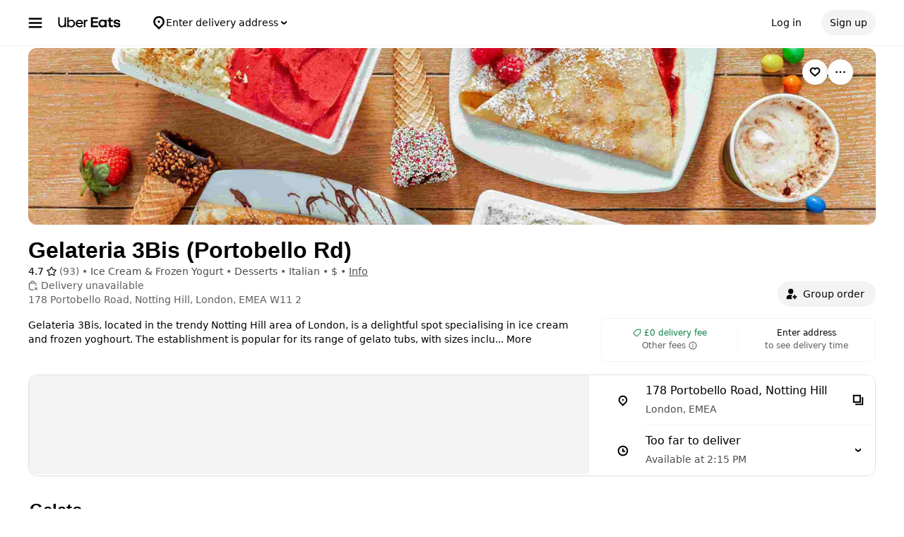

--- FILE ---
content_type: text/html; charset=utf-8
request_url: https://www.ubereats.com/gb/store/gelateria-3bis-portobello-rd/NuMO14fmTz29rbKOHoiIeg
body_size: 154937
content:
<!doctype html><html lang="en-GB" dir="ltr"><head><meta charset="utf-8" /><link rel="preload" href="/_static/client-main-e6f9e1f49534ce1e.js" nonce="a6ab9c79-f74d-4040-8168-d8853e35079b"   as="script"/><link rel="preload" href="/_static/client-vendor-lodash-ca3521a948a5a337.js" nonce="a6ab9c79-f74d-4040-8168-d8853e35079b"   as="script"/><link rel="preload" href="/_static/client-vendor-core-31b48b9d2f51f9b9.js" nonce="a6ab9c79-f74d-4040-8168-d8853e35079b"   as="script"/><link rel="preload" href="/_static/client-vendor-react-0c2db6f1a70395c1.js" nonce="a6ab9c79-f74d-4040-8168-d8853e35079b"   as="script"/><link rel="preload" href="/_static/client-vendor-web-vitals-7912fddcd23ec71c.js" nonce="a6ab9c79-f74d-4040-8168-d8853e35079b"   as="script"/><link rel="preload" href="/_static/client-vendor-url-7e634a0757ada766.js" nonce="a6ab9c79-f74d-4040-8168-d8853e35079b"   as="script"/><link rel="preload" href="/_static/client-vendor-styletron-react-2e39b10b2d8219cb.js" nonce="a6ab9c79-f74d-4040-8168-d8853e35079b"   as="script"/><link rel="preload" href="/_static/client-vendor-history-758fbfdb26645015.js" nonce="a6ab9c79-f74d-4040-8168-d8853e35079b"   as="script"/><link rel="preload" href="/_static/client-40086-ee5d7e4b2d445639.js" nonce="a6ab9c79-f74d-4040-8168-d8853e35079b"   as="script"/><link rel="preload" href="/_static/client-83006-8aaf3f970fa2ec7e.js" nonce="a6ab9c79-f74d-4040-8168-d8853e35079b"   as="script"/><link rel="preload" href="/_static/client-11065-e600eda65fcfbf3f.js" nonce="a6ab9c79-f74d-4040-8168-d8853e35079b"   as="script"/><link rel="preload" href="/_static/client-11697-50a72dfb0e8d9188.js" nonce="a6ab9c79-f74d-4040-8168-d8853e35079b"   as="script"/><link rel="preload" href="/_static/client-16459-f5ae17f10f4c4da7.js" nonce="a6ab9c79-f74d-4040-8168-d8853e35079b"   as="script"/><link rel="preload" href="/_static/client-19640-b97800addf500513.js" nonce="a6ab9c79-f74d-4040-8168-d8853e35079b"   as="script"/><link rel="preload" href="/_static/client-20425-4f84d4ef6af3eba7.js" nonce="a6ab9c79-f74d-4040-8168-d8853e35079b"   as="script"/><link rel="preload" href="/_static/client-22359-c19b36309dc448ef.js" nonce="a6ab9c79-f74d-4040-8168-d8853e35079b"   as="script"/><link rel="preload" href="/_static/client-22763-7006bd45e67d5322.js" nonce="a6ab9c79-f74d-4040-8168-d8853e35079b"   as="script"/><link rel="preload" href="/_static/client-23629-3cc07a8c7cd8ab48.js" nonce="a6ab9c79-f74d-4040-8168-d8853e35079b"   as="script"/><link rel="preload" href="/_static/client-24289-78103fc083f2ec07.js" nonce="a6ab9c79-f74d-4040-8168-d8853e35079b"   as="script"/><link rel="preload" href="/_static/client-27395-410c8aeec4c05b61.js" nonce="a6ab9c79-f74d-4040-8168-d8853e35079b"   as="script"/><link rel="preload" href="/_static/client-29142-ae862d4666cb02cf.js" nonce="a6ab9c79-f74d-4040-8168-d8853e35079b"   as="script"/><link rel="preload" href="/_static/client-29367-b365034874a0c9b6.js" nonce="a6ab9c79-f74d-4040-8168-d8853e35079b"   as="script"/><link rel="preload" href="/_static/client-31288-93f295622a1db75c.js" nonce="a6ab9c79-f74d-4040-8168-d8853e35079b"   as="script"/><link rel="preload" href="/_static/client-34798-c1782bb0cf157b16.js" nonce="a6ab9c79-f74d-4040-8168-d8853e35079b"   as="script"/><link rel="preload" href="/_static/client-41013-753e01aea74185fa.js" nonce="a6ab9c79-f74d-4040-8168-d8853e35079b"   as="script"/><link rel="preload" href="/_static/client-44693-e4bf0074c7c7499d.js" nonce="a6ab9c79-f74d-4040-8168-d8853e35079b"   as="script"/><link rel="preload" href="/_static/client-46332-dc9101d4f2be5fb9.js" nonce="a6ab9c79-f74d-4040-8168-d8853e35079b"   as="script"/><link rel="preload" href="/_static/client-47403-eeff72190eff6982.js" nonce="a6ab9c79-f74d-4040-8168-d8853e35079b"   as="script"/><link rel="preload" href="/_static/client-49018-f7f89d1e980e9307.js" nonce="a6ab9c79-f74d-4040-8168-d8853e35079b"   as="script"/><link rel="preload" href="/_static/client-49119-a1485ca3274124d7.js" nonce="a6ab9c79-f74d-4040-8168-d8853e35079b"   as="script"/><link rel="preload" href="/_static/client-55990-bd107f59b963ed4e.js" nonce="a6ab9c79-f74d-4040-8168-d8853e35079b"   as="script"/><link rel="preload" href="/_static/client-58390-039df74b95cddf76.js" nonce="a6ab9c79-f74d-4040-8168-d8853e35079b"   as="script"/><link rel="preload" href="/_static/client-58415-5b7ec1566593edd6.js" nonce="a6ab9c79-f74d-4040-8168-d8853e35079b"   as="script"/><link rel="preload" href="/_static/client-58659-e515a2e168ba3a49.js" nonce="a6ab9c79-f74d-4040-8168-d8853e35079b"   as="script"/><link rel="preload" href="/_static/client-60795-9420b58772a4b18f.js" nonce="a6ab9c79-f74d-4040-8168-d8853e35079b"   as="script"/><link rel="preload" href="/_static/client-61782-2147a7eb9d2d87a7.js" nonce="a6ab9c79-f74d-4040-8168-d8853e35079b"   as="script"/><link rel="preload" href="/_static/client-63536-a154106ea3346913.js" nonce="a6ab9c79-f74d-4040-8168-d8853e35079b"   as="script"/><link rel="preload" href="/_static/client-64514-ffa5f5abd9b6c1df.js" nonce="a6ab9c79-f74d-4040-8168-d8853e35079b"   as="script"/><link rel="preload" href="/_static/client-65595-ce3b1fba6aae5a37.js" nonce="a6ab9c79-f74d-4040-8168-d8853e35079b"   as="script"/><link rel="preload" href="/_static/client-6673-12d21f5606be6d1e.js" nonce="a6ab9c79-f74d-4040-8168-d8853e35079b"   as="script"/><link rel="preload" href="/_static/client-66981-98c18ee8224c89ce.js" nonce="a6ab9c79-f74d-4040-8168-d8853e35079b"   as="script"/><link rel="preload" href="/_static/client-70704-191ba3a7757eaf39.js" nonce="a6ab9c79-f74d-4040-8168-d8853e35079b"   as="script"/><link rel="preload" href="/_static/client-71062-ea225ede6b29e2af.js" nonce="a6ab9c79-f74d-4040-8168-d8853e35079b"   as="script"/><link rel="preload" href="/_static/client-71813-d97a6a254e4b0dbe.js" nonce="a6ab9c79-f74d-4040-8168-d8853e35079b"   as="script"/><link rel="preload" href="/_static/client-72632-ed8c67da3a329742.js" nonce="a6ab9c79-f74d-4040-8168-d8853e35079b"   as="script"/><link rel="preload" href="/_static/client-82892-e7011191dc1523dc.js" nonce="a6ab9c79-f74d-4040-8168-d8853e35079b"   as="script"/><link rel="preload" href="/_static/client-85721-20809a4f7cf611a6.js" nonce="a6ab9c79-f74d-4040-8168-d8853e35079b"   as="script"/><link rel="preload" href="/_static/client-87115-1b158f5bc75acb3d.js" nonce="a6ab9c79-f74d-4040-8168-d8853e35079b"   as="script"/><link rel="preload" href="/_static/client-87233-5c20e2d9bc18fe80.js" nonce="a6ab9c79-f74d-4040-8168-d8853e35079b"   as="script"/><link rel="preload" href="/_static/client-87247-5bbfbbc21b11fd54.js" nonce="a6ab9c79-f74d-4040-8168-d8853e35079b"   as="script"/><link rel="preload" href="/_static/client-87751-84f6f15dfb74f92b.js" nonce="a6ab9c79-f74d-4040-8168-d8853e35079b"   as="script"/><link rel="preload" href="/_static/client-92782-8465311ec43d8f53.js" nonce="a6ab9c79-f74d-4040-8168-d8853e35079b"   as="script"/><link rel="preload" href="/_static/client-95570-8c062431f54684d3.js" nonce="a6ab9c79-f74d-4040-8168-d8853e35079b"   as="script"/><link rel="preload" href="/_static/client-97887-612d7feee6ac90bb.js" nonce="a6ab9c79-f74d-4040-8168-d8853e35079b"   as="script"/><link rel="preload" href="/_static/client-98868-8ff8e56f43404633.js" nonce="a6ab9c79-f74d-4040-8168-d8853e35079b"   as="script"/><link rel="preload" href="/_static/client-13078-a58d83d514990c69.js" nonce="a6ab9c79-f74d-4040-8168-d8853e35079b"   as="script"/><link rel="preload" href="/_static/client-13894-287429107e7fc74b.js" nonce="a6ab9c79-f74d-4040-8168-d8853e35079b"   as="script"/><link rel="preload" href="/_static/client-14364-cf91d4097314c7b3.js" nonce="a6ab9c79-f74d-4040-8168-d8853e35079b"   as="script"/><link rel="preload" href="/_static/client-17315-ea7a03182cda1a49.js" nonce="a6ab9c79-f74d-4040-8168-d8853e35079b"   as="script"/><link rel="preload" href="/_static/client-19130-c2dbc11f30030ebf.js" nonce="a6ab9c79-f74d-4040-8168-d8853e35079b"   as="script"/><link rel="preload" href="/_static/client-20601-ce4529467a1f0d51.js" nonce="a6ab9c79-f74d-4040-8168-d8853e35079b"   as="script"/><link rel="preload" href="/_static/client-24543-2a36b7349d251347.js" nonce="a6ab9c79-f74d-4040-8168-d8853e35079b"   as="script"/><link rel="preload" href="/_static/client-31129-d998e7f5d2c537d5.js" nonce="a6ab9c79-f74d-4040-8168-d8853e35079b"   as="script"/><link rel="preload" href="/_static/client-3554-6a6c7b1a108df665.js" nonce="a6ab9c79-f74d-4040-8168-d8853e35079b"   as="script"/><link rel="preload" href="/_static/client-40439-b08d85b9738e8628.js" nonce="a6ab9c79-f74d-4040-8168-d8853e35079b"   as="script"/><link rel="preload" href="/_static/client-46702-7e409ebb68f8b310.js" nonce="a6ab9c79-f74d-4040-8168-d8853e35079b"   as="script"/><link rel="preload" href="/_static/client-49881-943fc669030add2b.js" nonce="a6ab9c79-f74d-4040-8168-d8853e35079b"   as="script"/><link rel="preload" href="/_static/client-51483-28bbc25fdcc29f5e.js" nonce="a6ab9c79-f74d-4040-8168-d8853e35079b"   as="script"/><link rel="preload" href="/_static/client-51915-c27620ccfa0b4537.js" nonce="a6ab9c79-f74d-4040-8168-d8853e35079b"   as="script"/><link rel="preload" href="/_static/client-56089-952f17ff540fc878.js" nonce="a6ab9c79-f74d-4040-8168-d8853e35079b"   as="script"/><link rel="preload" href="/_static/client-56919-e27ec390d28a9743.js" nonce="a6ab9c79-f74d-4040-8168-d8853e35079b"   as="script"/><link rel="preload" href="/_static/client-60723-1ea8d27113ceb822.js" nonce="a6ab9c79-f74d-4040-8168-d8853e35079b"   as="script"/><link rel="preload" href="/_static/client-63652-13c1a06fa51c1b88.js" nonce="a6ab9c79-f74d-4040-8168-d8853e35079b"   as="script"/><link rel="preload" href="/_static/client-64542-8a1de11df30f8e0e.js" nonce="a6ab9c79-f74d-4040-8168-d8853e35079b"   as="script"/><link rel="preload" href="/_static/client-66006-0b2dde266f9a38e6.js" nonce="a6ab9c79-f74d-4040-8168-d8853e35079b"   as="script"/><link rel="preload" href="/_static/client-66764-b5c52f3afeb4fce5.js" nonce="a6ab9c79-f74d-4040-8168-d8853e35079b"   as="script"/><link rel="preload" href="/_static/client-70956-c13d1f564820c92a.js" nonce="a6ab9c79-f74d-4040-8168-d8853e35079b"   as="script"/><link rel="preload" href="/_static/client-72237-34f1b640b3e1b6bd.js" nonce="a6ab9c79-f74d-4040-8168-d8853e35079b"   as="script"/><link rel="preload" href="/_static/client-78878-209071f89996d996.js" nonce="a6ab9c79-f74d-4040-8168-d8853e35079b"   as="script"/><link rel="preload" href="/_static/client-82542-541cf0f5276828c9.js" nonce="a6ab9c79-f74d-4040-8168-d8853e35079b"   as="script"/><link rel="preload" href="/_static/client-93847-109c9ebce876d99b.js" nonce="a6ab9c79-f74d-4040-8168-d8853e35079b"   as="script"/><link rel="preload" href="/_static/client-94078-3b836fa3565b7195.js" nonce="a6ab9c79-f74d-4040-8168-d8853e35079b"   as="script"/><link rel="preload" href="/_static/client-94210-4b3f9a15c493449d.js" nonce="a6ab9c79-f74d-4040-8168-d8853e35079b"   as="script"/><link rel="preload" href="/_static/client-97190-3bb0d242f174ba1a.js" nonce="a6ab9c79-f74d-4040-8168-d8853e35079b"   as="script"/><link rel="preload" href="/_static/client-28281-21d8f9dafb142f89.js" nonce="a6ab9c79-f74d-4040-8168-d8853e35079b"   as="script"/><link rel="preload" href="/_static/client-10202-d905b52c7b4bb393.js" nonce="a6ab9c79-f74d-4040-8168-d8853e35079b"   as="script"/><link rel="preload" href="/_static/client-14109-a5e87d69172cfc7f.js" nonce="a6ab9c79-f74d-4040-8168-d8853e35079b"   as="script"/><link rel="preload" href="/_static/client-14775-372d0454eb174fc3.js" nonce="a6ab9c79-f74d-4040-8168-d8853e35079b"   as="script"/><link rel="preload" href="/_static/client-16719-c06253446caad8ba.js" nonce="a6ab9c79-f74d-4040-8168-d8853e35079b"   as="script"/><link rel="preload" href="/_static/client-1927-9f25935fb26bd75f.js" nonce="a6ab9c79-f74d-4040-8168-d8853e35079b"   as="script"/><link rel="preload" href="/_static/client-19777-f415045b197c881a.js" nonce="a6ab9c79-f74d-4040-8168-d8853e35079b"   as="script"/><link rel="preload" href="/_static/client-20829-3abf4952bc79ce7a.js" nonce="a6ab9c79-f74d-4040-8168-d8853e35079b"   as="script"/><link rel="preload" href="/_static/client-21154-593b693cd714d2f7.js" nonce="a6ab9c79-f74d-4040-8168-d8853e35079b"   as="script"/><link rel="preload" href="/_static/client-22186-e48ee720a1411d79.js" nonce="a6ab9c79-f74d-4040-8168-d8853e35079b"   as="script"/><link rel="preload" href="/_static/client-22520-f22137edc583e52b.js" nonce="a6ab9c79-f74d-4040-8168-d8853e35079b"   as="script"/><link rel="preload" href="/_static/client-2388-09f3686a4679d5be.js" nonce="a6ab9c79-f74d-4040-8168-d8853e35079b"   as="script"/><link rel="preload" href="/_static/client-23967-af0dabd0ec8a7d7b.js" nonce="a6ab9c79-f74d-4040-8168-d8853e35079b"   as="script"/><link rel="preload" href="/_static/client-24609-b5fc0cfb9db93bd2.js" nonce="a6ab9c79-f74d-4040-8168-d8853e35079b"   as="script"/><link rel="preload" href="/_static/client-24915-32db609d2942d16e.js" nonce="a6ab9c79-f74d-4040-8168-d8853e35079b"   as="script"/><link rel="preload" href="/_static/client-27147-59313c06f48b5523.js" nonce="a6ab9c79-f74d-4040-8168-d8853e35079b"   as="script"/><link rel="preload" href="/_static/client-28865-ee408ecb2cee09e6.js" nonce="a6ab9c79-f74d-4040-8168-d8853e35079b"   as="script"/><link rel="preload" href="/_static/client-34801-4181abf99c07413c.js" nonce="a6ab9c79-f74d-4040-8168-d8853e35079b"   as="script"/><link rel="preload" href="/_static/client-36675-32f1b30ab699ab5d.js" nonce="a6ab9c79-f74d-4040-8168-d8853e35079b"   as="script"/><link rel="preload" href="/_static/client-41489-be00083a0424a970.js" nonce="a6ab9c79-f74d-4040-8168-d8853e35079b"   as="script"/><link rel="preload" href="/_static/client-44068-9a8fa42ec4afaca8.js" nonce="a6ab9c79-f74d-4040-8168-d8853e35079b"   as="script"/><link rel="preload" href="/_static/client-47272-ddb84afde3fa257d.js" nonce="a6ab9c79-f74d-4040-8168-d8853e35079b"   as="script"/><link rel="preload" href="/_static/client-47672-ab0f230d14a0e76e.js" nonce="a6ab9c79-f74d-4040-8168-d8853e35079b"   as="script"/><link rel="preload" href="/_static/client-49464-f4eaaba35647e183.js" nonce="a6ab9c79-f74d-4040-8168-d8853e35079b"   as="script"/><link rel="preload" href="/_static/client-51590-f0bbb766b4ab8e53.js" nonce="a6ab9c79-f74d-4040-8168-d8853e35079b"   as="script"/><link rel="preload" href="/_static/client-53134-1a0db1f1de4544e1.js" nonce="a6ab9c79-f74d-4040-8168-d8853e35079b"   as="script"/><link rel="preload" href="/_static/client-54059-5fd06491db92242f.js" nonce="a6ab9c79-f74d-4040-8168-d8853e35079b"   as="script"/><link rel="preload" href="/_static/client-54940-c1b74a8f4a31e07c.js" nonce="a6ab9c79-f74d-4040-8168-d8853e35079b"   as="script"/><link rel="preload" href="/_static/client-57757-b117136d7d83a7f5.js" nonce="a6ab9c79-f74d-4040-8168-d8853e35079b"   as="script"/><link rel="preload" href="/_static/client-5786-25e7e31f1dced5f4.js" nonce="a6ab9c79-f74d-4040-8168-d8853e35079b"   as="script"/><link rel="preload" href="/_static/client-58109-f14e3a7110607b36.js" nonce="a6ab9c79-f74d-4040-8168-d8853e35079b"   as="script"/><link rel="preload" href="/_static/client-62323-6568c3db5f9ad28e.js" nonce="a6ab9c79-f74d-4040-8168-d8853e35079b"   as="script"/><link rel="preload" href="/_static/client-65988-02b00843ca481cf6.js" nonce="a6ab9c79-f74d-4040-8168-d8853e35079b"   as="script"/><link rel="preload" href="/_static/client-6971-e4f7cbf71a816b6c.js" nonce="a6ab9c79-f74d-4040-8168-d8853e35079b"   as="script"/><link rel="preload" href="/_static/client-70232-c7ba2689fed05dcb.js" nonce="a6ab9c79-f74d-4040-8168-d8853e35079b"   as="script"/><link rel="preload" href="/_static/client-73000-bf53f91406ee709c.js" nonce="a6ab9c79-f74d-4040-8168-d8853e35079b"   as="script"/><link rel="preload" href="/_static/client-77247-d27d33f8a2c02b8c.js" nonce="a6ab9c79-f74d-4040-8168-d8853e35079b"   as="script"/><link rel="preload" href="/_static/client-78403-678de09710c7ffab.js" nonce="a6ab9c79-f74d-4040-8168-d8853e35079b"   as="script"/><link rel="preload" href="/_static/client-83904-920a5083ae182b3d.js" nonce="a6ab9c79-f74d-4040-8168-d8853e35079b"   as="script"/><link rel="preload" href="/_static/client-91823-c35f8622b5838f38.js" nonce="a6ab9c79-f74d-4040-8168-d8853e35079b"   as="script"/><link rel="preload" href="/_static/client-92201-fd1fd007be1cffe9.js" nonce="a6ab9c79-f74d-4040-8168-d8853e35079b"   as="script"/><link rel="preload" href="/_static/client-93693-2314604799d83bc8.js" nonce="a6ab9c79-f74d-4040-8168-d8853e35079b"   as="script"/><link rel="preload" href="/_static/client-97276-1242baa1f135e4a9.js" nonce="a6ab9c79-f74d-4040-8168-d8853e35079b"   as="script"/><link rel="preload" href="/_static/client-runtime-60d6dcb2c50b987b.js" nonce="a6ab9c79-f74d-4040-8168-d8853e35079b"   as="script"/><title>Gelateria 3Bis (Portobello Rd) Menu Deals &amp; Prices - London Delivery - Order with Uber Eats</title><script nonce="a6ab9c79-f74d-4040-8168-d8853e35079b" integrity="sha384-SFD/2kuY2oP7fuXM8+eoqoh4eedkTR8v417x1Tfz3GwYuHlgzmIKdrINqlFbD/67">!function(){var e,t,n,i,r={passive:!0,capture:!0},a=new Date,o=function(){i=[],t=-1,e=null,f(addEventListener)},c=function(i,r){e||(e=r,t=i,n=new Date,f(removeEventListener),u())},u=function(){if(t>=0&&t<n-a){var r={entryType:"first-input",name:e.type,target:e.target,cancelable:e.cancelable,startTime:e.timeStamp,processingStart:e.timeStamp+t};i.forEach((function(e){e(r)})),i=[]}},s=function(e){if(e.cancelable){var t=(e.timeStamp>1e12?new Date:performance.now())-e.timeStamp;"pointerdown"==e.type?function(e,t){var n=function(){c(e,t),a()},i=function(){a()},a=function(){removeEventListener("pointerup",n,r),removeEventListener("pointercancel",i,r)};addEventListener("pointerup",n,r),addEventListener("pointercancel",i,r)}(t,e):c(t,e)}},f=function(e){["mousedown","keydown","touchstart","pointerdown"].forEach((function(t){return e(t,s,r)}))},p="hidden"===document.visibilityState?0:1/0;addEventListener("visibilitychange",(function e(t){"hidden"===document.visibilityState&&(p=t.timeStamp,removeEventListener("visibilitychange",e,!0))}),!0);o(),self.webVitals={firstInputPolyfill:function(e){i.push(e),u()},resetFirstInputPolyfill:o,get firstHiddenTime(){return p}}}();</script><meta http-equiv="Content-Security-Policy" content="block-all-mixed-content;frame-src 'self' https://*.uber.com https://*.ubereats.com http://*.cdn-net.com https://tr.snapchat.com https://payments.uber.com https://payments.ubereats.com https://payments.postmates.com https://payments.order.store https://wpe-breeze.uberinternal.com https://payments-orchid.uber.com https://payments-otchs.uber.com https://payments-staging.uberinternal.com https://payments-staging.uber.com https://www.google.com/recaptcha/ https://auth.uberinternal.com https://gumi.criteo.com/ https://mug.criteo.com https://gum.criteo.com https://catalogs.uberinternal.com/ https://insight.adsrvr.org/ https://match.adsrvr.org https://s.amazon-adsystem.com/ https://*.sardine.ai https://*.arkoselabs.com https://*.online-metrix.net uber://* https://accounts.google.com 'self' bs.serving-sys.com click.appcast.io analytics.recruitics.com ci.iasds01.com cdn.krxd.net www.facebook.com *.doubleclick.net *.tealiumiq.com *.demdex.net *.optimizely.com;worker-src 'self' blob:;child-src 'self' blob: bs.serving-sys.com click.appcast.io analytics.recruitics.com ci.iasds01.com cdn.krxd.net www.facebook.com *.doubleclick.net *.tealiumiq.com *.demdex.net;connect-src 'self' 'self' https://*.uber.com https://duyt4h9nfnj50.cloudfront.net https://d3fa76b550dpw9.cloudfront.net https://d4p17acsd5wyj.cloudfront.net https://d3i4yxtzktqr9n.cloudfront.net https://dkl8of78aprwd.cloudfront.net https://cn-geo1.uber.com https://d1goeicueq33a8.cloudfront.net https://siteintercept.qualtrics.com https://payments.uber.com https://payments.ubereats.com https://payments.postmates.com https://payments.order.store https://wpe-breeze.uberinternal.com https://payments-orchid.uber.com https://payments-otchs.uber.com https://payments-staging.uberinternal.com https://payments-staging.uber.com https://analytics.tiktok.com https://analytics.google.com https://ad.doubleclick.net https://dynamic.criteo.com https://widget.us.criteo.com https://widget.as.criteo.com https://widget.eu.criteo.com https://sslwidget.criteo.com https://tr.snapchat.com https://app.paypay.ne.jp https://stg.paypay-corp.co.jp https://image.paypay.ne.jp https://d1g1f25tn8m2e6.cloudfront.net https://www.google.com/pagead/landing https://googleads.g.doubleclick.net/pagead/landing https://dyguxp1m9tbrw.cloudfront.net https://tc2.uber.com https://u-vsm.tmobiapi.com https://*.tiles.mapbox.com https://api.mapbox.com https://events.mapbox.com https://*.googleapis.com https://*.gstatic.com https://44.238.122.172 https://100.20.58.101 https://35.85.84.151 https://44.228.85.26 https://34.215.155.61 https://35.160.46.251 https://52.71.121.170 https://18.210.229.244 https://44.212.189.233 https://3.212.39.155 https://52.22.50.55 https://54.156.2.105 https://s.yimg.com/wi/config/10001384.json https://s.yimg.com/wi/config/10021978.json https://s.amazon-adsystem.com/ https://ara.paa-reporting-advertising.amazon/aat https://insight.adsrvr.org/ https://*.ubereats.com https://*.fpjs.io https://*.arkoselabs.com https://*.sardine.ai https://*.online-metrix.net https://*.wowscale.com https://www.google.com/recaptcha/* https://accounts.google.com https://auth.uber.com https://auth-sandbox.uber.com events.uber.com api.mixpanel.com d3i4yxtzktqr9n.cloudfront.net *.optimizely.com *.google-analytics.com *.tealiumiq.com *.demdex.net https://api-js.mixpanel.com;manifest-src 'self' https://*.uber.com;form-action 'self' https://tr.snapchat.com https://www.facebook.com/tr/ https://payments.uber.com https://payments.ubereats.com https://payments.postmates.com https://payments.order.store https://wpe-breeze.uberinternal.com https://payments-orchid.uber.com https://payments-otchs.uber.com https://payments-staging.uberinternal.com https://payments-staging.uber.com;object-src 'none';script-src 'self' 'unsafe-inline' https://d1a3f4spazzrp4.cloudfront.net https://d3i4yxtzktqr9n.cloudfront.net https://tb-static.uber.com https://tbs-static.uber.com 'nonce-a6ab9c79-f74d-4040-8168-d8853e35079b' https://bat.bing.com https://*.qualtrics.com https://analytics.twitter.com http://www.googletagservices.com http://*.cdn-net.com https://sc-static.net https://tr.snapchat.com https://*.yjtag.jp https://yjtag.yahoo.co.jp https://b92.yahoo.co.jp https://*.yimg.jp https://*.outbrain.com https://www.redditstatic.com https://analytics.tiktok.com https://dynamic.criteo.com https://static.criteo.net https://sslwidget.criteo.com https://widget.us.criteo.com https://widget.as.criteo.com https://widget.eu.criteo.com https://payments.uber.com https://payments.ubereats.com https://payments.postmates.com https://payments.order.store https://wpe-breeze.uberinternal.com https://payments-orchid.uber.com https://payments-otchs.uber.com https://payments-staging.uberinternal.com https://payments-staging.uber.com https://d4p17acsd5wyj.cloudfront.net https://www.google.com/recaptcha/ https://www.gstatic.com/recaptcha/ https://dca.ubereats.com https://phx.ubereats.com 'self' 'unsafe-eval' 'wasm-unsafe-eval' https://*.googleapis.com https://*.gstatic.com https://*.ggpht.com https://*.googleusercontent.com https://ln-rules.rewardstyle.com/bookmarklet.js https://dx.mountain.com/spx https://gs.mountain.com/gs https://px.mountain.com/st https://js.adsrvr.org/up_loader.1.1.0.js https://js.adsrvr.org/universal_pixel.1.1.3.js https://www.clarity.ms/tag/uet/4050272 https://www.clarity.ms/s/ https://b99.yahoo.co.jp/pagead/conversion_async.js https://b98.yahoo.co.jp/pagead/conversion_async.js https://c.amazon-adsystem.com/aat/amzn.js https://*.ubereats.com https://fpnpmcdn.net https://*.arkoselabs.com https://*.sardine.ai https://*.online-metrix.net 'sha512-RcM1Pe8HQQu1oalKaB94GzwQ7JS+xkjWhSOclkJj9mheuwkUAS0Of+xgKMeBFkl73Z7RZ6zR9MVG8aIq3P8IDQ==' https://accounts.google.com 'self' 'unsafe-eval' script.crazyegg.com www.google-analytics.com www.googletagmanager.com maps.googleapis.com maps.google.com tags.tiqcdn.com beacon.krxd.net cdn.krxd.net cdn.mxpnl.com www.googleadservices.com www.ziprecruiter.com analytics.recruitics.com edge.quantserve.com secure.quantserve.com connect.facebook.net cdn.nanigans.com api.nanigans.com *.adroll.com s.yimg.com sp.analytics.yahoo.com click.app-cast.com i.l.inmobicdn.net *.optimizely.com *.tealiumiq.com *.doubleclick.net static.ads-twitter.com https://www.google-analytics.com https://ssl.google-analytics.com maps.googleapis.com maps.google.com;style-src 'self' 'unsafe-inline' https://d1a3f4spazzrp4.cloudfront.net https://d3i4yxtzktqr9n.cloudfront.net https://tb-static.uber.com https://tbs-static.uber.com https://api.tiles.mapbox.com https://fonts.googleapis.com https://accounts.google.com"><script nonce="a6ab9c79-f74d-4040-8168-d8853e35079b" integrity="sha384-Sci4CpNO1e/82Z3t4zKsids7RlMVBAWYrZi/V593niCSsNv0w9PE9Lh6nRRMXUFd">
          const messageCounts = {};
          const httpRegex = /^https?:///;
          onerror = function (m, s, l, c, e) {
            if (s && !httpRegex.test(s)) return;
            var getError = function(e){var a=e;return"object"==typeof e&&(e instanceof Array||(a={},Object.getOwnPropertyNames(e).forEach((function(c){a[c]=e[c]})))),a};
            var _e = e || {};
            messageCounts[m] = (messageCounts[m] || 0) + 1;
            if (_e.__handled || messageCounts[m] > 3) return;
            var x = new XMLHttpRequest();
            x.open('POST', '/_errors');
            x.setRequestHeader('Content-Type', 'application/json');
            x.send(
              JSON.stringify({
                ssr_build_hash: 'f99790f3b088ac32065a96f63b5b439442ff85d1',
                message: m,
                source: s,
                line: l,
                col: c,
                error: getError(_e),
              })
            );
            _e.__handled = true;
          };
          </script><meta name=botdefense-enabled content=false /><link rel="alternate" hreflang="en-GB" href="https://www.ubereats.com/gb/store/gelateria-3bis-portobello-rd/NuMO14fmTz29rbKOHoiIeg" /><link rel="alternate" hreflang="x-default" href="https://www.ubereats.com/store/gelateria-3bis-portobello-rd/NuMO14fmTz29rbKOHoiIeg" />
          <style>
            .grecaptcha-badge {
              visibility: hidden;
            }
          </style>
        <meta
                id="__SERVER_SIDE_THEME_PREFERENCE__"
                content="light"
              /><meta id="PRIVACY_BANNERS_GEO_IP" content="{\u0022countryCode\u0022:\u0022US\u0022,\u0022isoCodes\u0022:[\u0022OH\u0022]}" />
          <script type="application/json" id="__MARKETING_UCLICK_LINK_CONFIG__">
            %7B%22commonParams%22%3A%7B%22uclick_id%22%3A%5B%7B%22variable%22%3A%22sessionId%22%2C%22renameTo%22%3A%22uclick_id%22%2C%22value%22%3A%2208ab25ae-3c09-4983-9812-51bcc1c61b04%22%7D%5D%7D%2C%22attachSearchParams%22%3A%5B%7B%22domains%22%3A%5B%22uber.com%22%2C%22www.uber.com%22%2C%22auth.uber.com%22%2C%22bonjour.uber.com%22%2C%22business.uber.com%22%2C%22central.uber.com%22%2C%22direct.uber.com%22%2C%22drivers.uber.com%22%2C%22event.uber.com%22%2C%22gifts.uber.com%22%2C%22health.uber.com%22%2C%22helix-go-webview.uber.com%22%2C%22help.uber.com%22%2C%22m.uber.com%22%2C%22payments-orchid.uber.com%22%2C%22orchid.uber.com%22%2C%22partners.uber.com%22%2C%22payments-guest.uber.com%22%2C%22payments.uber.com%22%2C%22paypay.uber.com%22%2C%22reimagine.uber.com%22%2C%22restaurant-dashboard.uber.com%22%2C%22rent-webview.uber.com%22%2C%22riders.uber.com%22%2C%22travel.uber.com%22%2C%22vouchers.uber.com%22%2C%22wallet.uber.com%22%2C%22wav.uber.com%22%2C%22wc.uber.com%22%2C%22xlb.uber.com%22%2C%22restaurant.uberinternal.com%22%2C%22uberhealth.com%22%2C%22about.ubereats.com%22%2C%22merchants.ubereats.com%22%2C%22payments.ubereats.com%22%2C%22deliver.postmates.com%22%2C%22payments.postmates.com%22%5D%2C%22includes%22%3A%5B%22uclick_id%22%5D%7D%5D%7D
          </script>
        <script nonce="a6ab9c79-f74d-4040-8168-d8853e35079b" integrity="sha384-Uk1Ie9BiqgdwncJtyxU1DYIC0eZomkcEOqwMEXRWDzEIZRGF2vcQWKz2HQMYscql">(function (){function matchesAnyDomainPath(e,t){const n=e.host.toLowerCase(),a=e.pathname.toLowerCase();return(t||[]).some((function(e){const t=e.indexOf("/");let i,r;return t<0?(i=e,r=""):0===t?(i="*",r=e):(i=e.substring(0,t),r=e.substring(t)),r=r.toLowerCase(),i=i.toLowerCase(),("*"===i||n===i)&&a.startsWith(r)}))}function applySearchParamsConfig(e,t,n,a){(t||[]).forEach((function(t){matchesAnyDomainPath(e,t.domains)&&(t.includes&&n&&t.includes.forEach((e=>{(n[e]||[]).forEach(a)})),(t.params||[]).forEach(a))}))}function getEligibleValuesToAttach(e,t,n,a){const i={};for(const[e,n]of t?.searchParams||[])i[e]=n;const r=Object.assign({},window?.__marketing_uclick_link__?.variables||{});return applySearchParamsConfig(e,n,a,(function(e){e.variable?delete r[e.variable]:e.param&&delete i[e.param]})),{params:i,variables:r}}function attachQueryParams(e,t,n,a){applySearchParamsConfig(e,t,n,(function(t){const n=t.value?t.value:t.variable?a.variables[t.variable]:a.params[t.param];n&&e.searchParams.set(t.renameTo||t.variable||t.param,n)}))}function isSameDomainAllowed(e,t){return(t||[]).some((t=>matchesAnyDomainPath(e,t.domains)&&t.updateLinksOnSameDomain))}function mutateLinkFactory(e){const t=e&&e.commonParams||{},n=e&&e.attachSearchParams||[],a=e&&e.preventSearchParams||[],i=e&&e.skipOnSourcePages||[];return function(e){const r=new URL(window?.location?.href);if(!matchesAnyDomainPath(r,i)&&e.target instanceof Element){const i=e.target.closest("[href]");if(!i||i.getAttribute("data-uclick-id"))return;if(i.closest("svg"))return;const o=i.href||i.getAttribute(href)||"";if(!o)return;const s=new URL(o);if(!(s.host&&s.host!==r.host||isSameDomainAllowed(s,n)))return;const c=getEligibleValuesToAttach(s,r,a,t);if(attachQueryParams(s,n,t,c),s.href===o)return;i.setAttribute("href",s.href),i.setAttribute("data-uclick-id",window?.__marketing_uclick_link__?.variables?.sessionId||"")}}}function setVariables(e){window.__marketing_uclick_link__&&(window.__marketing_uclick_link__.variables=e)}function installHandlers(e){const t=document.getElementById(e);if(t&&t.textContent){const e=mutateLinkFactory(JSON.parse(decodeURIComponent(t.textContent)));document.addEventListener("mousedown",e),document.addEventListener("click",e),window.__marketing_uclick_link__={eventListener:e,variables:{}}}}function uninstallHandlers(){const e=window.__marketing_uclick_link__.eventListener;document.removeEventListener("mousedown",e),document.removeEventListener("click",e),window.__marketing_uclick_link__.eventListener=null}
installHandlers('__MARKETING_UCLICK_LINK_CONFIG__');})();</script><meta id="maps-fallback" content="uber" /><meta data-rh="true" name="viewport" content="width=device-width, initial-scale=1.0, maximum-scale=2.0"/><meta data-rh="true" name="theme-color" content="#000000"/><meta data-rh="true" name="DC.issued" content="1769422366895"/><meta data-rh="true" name="google-site-verification" content="VsuZf2_aDTFloKH9DDZwZkApKQdJ4vwWaIONAHsPNP4"/><meta data-rh="true" name="google-site-verification" content="e7Pbh7MPVYI_oxrqRArrQsy3Se3YyXMaTo318lmbXEY"/><meta data-rh="true" name="google-site-verification" content="udkBIuofpkvfW7oCltGi2L2zUdwv62MvDZsPGe7cTns"/><meta data-rh="true" name="google-site-verification" content="LZ1PBBewAIw1QSKSNu_29oArwY7FU8A5GvhVKt9DooE"/><meta data-rh="true" name="robots" content="index, follow"/><meta data-rh="true" property="og:url" content="https://www.ubereats.com/gb/store/gelateria-3bis-portobello-rd/NuMO14fmTz29rbKOHoiIeg"/><meta data-rh="true" name="twitter:url" content="https://www.ubereats.com/gb/store/gelateria-3bis-portobello-rd/NuMO14fmTz29rbKOHoiIeg"/><meta data-rh="true" property="og:type" content="website"/><meta data-rh="true" name="twitter:card" content="summary_large_image"/><meta data-rh="true" property="og:title" content="Gelateria 3Bis (Portobello Rd) Menu Deals &amp; Prices - London Delivery - Order with Uber Eats"/><meta data-rh="true" name="twitter:title" content="Gelateria 3Bis (Portobello Rd) Menu Deals &amp; Prices - London Delivery - Order with Uber Eats"/><meta data-rh="true" name="description" content="Use your Uber account to order delivery from Gelateria 3Bis (Portobello Rd) in London. Browse the menu, view popular items and track your order."/><meta data-rh="true" property="og:description" content="Use your Uber account to order delivery from Gelateria 3Bis (Portobello Rd) in London. Browse the menu, view popular items and track your order."/><meta data-rh="true" name="twitter:description" content="Use your Uber account to order delivery from Gelateria 3Bis (Portobello Rd) in London. Browse the menu, view popular items and track your order."/><meta data-rh="true" property="og:image" content="https://tb-static.uber.com/prod/image-proc/processed_images/79a64f4b2fc42bed9c9f89ea9250c68c/fb86662148be855d931b37d6c1e5fcbe.jpeg"/><meta data-rh="true" name="twitter:image" content="https://tb-static.uber.com/prod/image-proc/processed_images/79a64f4b2fc42bed9c9f89ea9250c68c/fb86662148be855d931b37d6c1e5fcbe.jpeg"/><link data-rh="true" rel="apple-touch-icon" sizes="192x192" href="/_static/35b3b9a3182fec82.png"/><link data-rh="true" rel="apple-touch-icon" sizes="512x512" href="/_static/9d965730ecb40206.png"/><link data-rh="true" rel="shortcut icon" type="image/x-icon" href="/_static/d526ae562360062f.ico"/><link data-rh="true" rel="icon" type="image/x-icon" href="/_static/d526ae562360062f.ico"/><link data-rh="true" rel="manifest" href="/manifest.json" type="application/json"/><link data-rh="true" rel="schema.DC" href="http://purl.org/dc/elements/1.1/"/><link data-rh="true" rel="preconnect" href="https://tb-static.uber.com"/><link data-rh="true" rel="preconnect" href="https://csp.uber.com"/><link data-rh="true" rel="preconnect" href="https://sc-static.net"/><link data-rh="true" rel="preconnect" href="https://www.google.com"/><link data-rh="true" rel="preconnect" href="https://www.googletagmanager.com"/><link data-rh="true" rel="preconnect" href="https://www.google-analytics.com"/><link data-rh="true" rel="preconnect" href="https://fonts.gstatic.com"/><link data-rh="true" rel="preconnect" href="https://b92.yahoo.co.jp"/><link data-rh="true" rel="preconnect" href="https://s.yimg.jp"/><link data-rh="true" rel="dns-prefetch" href="https://googleads.g.doubleclick.net"/><link data-rh="true" rel="dns-prefetch" href="https://td.doubleclick.net"/><link data-rh="true" rel="dns-prefetch" href="https://googleads.g.doubleclick.net"/><link data-rh="true" rel="dns-prefetch" href="https://connect.facebook.net"/><link data-rh="true" rel="dns-prefetch" href="https://www.facebook.com"/><link data-rh="true" rel="dns-prefetch" href="https://t.co"/><link data-rh="true" rel="dns-prefetch" href="https://analytics.twitter.com"/><link data-rh="true" rel="dns-prefetch" href="https://static.ads-twitter.com"/><link data-rh="true" rel="dns-prefetch" href="https://sp.analytics.yahoo.com"/><link data-rh="true" rel="dns-prefetch" href="https://pt.ispot.tv"/><link data-rh="true" rel="dns-prefetch" href="https://analytics.tiktok.com"/><link data-rh="true" rel="dns-prefetch" href="https://tr.snapchat.com"/><link data-rh="true" rel="preload" href="https://bat.bing.com/bat.js" as="script"/><link data-rh="true" rel="preload" href="https://tags.tiqcdn.com/utag/uber/eatsv2/prod/utag.js" as="script"/><link data-rh="true" rel="preload" href="https://d3i4yxtzktqr9n.cloudfront.net/web-eats-v2/eee1724e2e5a8ebd.woff2" as="font"/><link data-rh="true" rel="preload" href="https://d3i4yxtzktqr9n.cloudfront.net/web-eats-v2/276edd4275dda838.woff2" as="font"/><link data-rh="true" rel="preload" href="https://d3i4yxtzktqr9n.cloudfront.net/web-eats-v2/14f73a3f74611002.woff2" as="font"/><link data-rh="true" rel="canonical" href="https://www.ubereats.com/gb/store/gelateria-3bis-portobello-rd/NuMO14fmTz29rbKOHoiIeg"/><link data-rh="true" rel="preload" href="https://tb-static.uber.com/prod/image-proc/processed_images/79a64f4b2fc42bed9c9f89ea9250c68c/f6deb0afc24fee6f4bd31a35e6bcbd47.jpeg" as="image"/><link data-rh="true" rel="preload" href="https://tb-static.uber.com/prod/image-proc/processed_images/79a64f4b2fc42bed9c9f89ea9250c68c/783282f6131ef2258e5bcd87c46aa87e.jpeg" as="image"/><link data-rh="true" rel="preload" href="/_static/97c43f8974e6c876.svg" as="image"/><style data-rh="true" >
  body{background:#FFFFFF;color:#000000;font-family:UberMoveText, system-ui, "Helvetica Neue", Helvetica, Arial, sans-serif;}
  </style><style class="_styletron_hydrate_" data-hydrate="keyframes">@keyframes _ae{from{max-width:0%;opacity:0}to{max-width:100%;opacity:1}}@keyframes _af{0%{opacity:0}100%{opacity:1}}@keyframes _ag{0%{visibility:visible}100%{visibility:hidden}}</style><style class="_styletron_hydrate_">._ae{height:100%}._af{box-sizing:border-box}._ag{position:absolute}._ah{top:-10000px}._ai{left:-10000px}._aj{min-width:100%}._ak{position:relative}._al{display:-webkit-box;display:-moz-box;display:-ms-flexbox;display:-webkit-flex;display:flex}._am{-webkit-box-orient:vertical;-webkit-box-direction:normal;flex-direction:column}._an{background:rgba(38, 38, 38, 0.8)}._ao{width:0}._ap{height:0}._aq{-webkit-box-orient:horizontal;-webkit-box-direction:normal;flex-direction:row}._ar{position:fixed}._as{top:0}._at{left:0}._au{z-index:6}._av{overflow-y:hidden}._aw{-webkit-overflow-scrolling:touch}._ax{opacity:0}._ay{-webkit-transition:opacity 0.40s ease-in-out, width 0s 0.40s, height 0s 0.40s;-moz-transition:opacity 0.40s ease-in-out, width 0s 0.40s, height 0s 0.40s;transition:opacity 0.40s ease-in-out, width 0s 0.40s, height 0s 0.40s}._az{transform:translateX(-300px)}._b0{background-color:#FFFFFF}._b1{color:#000000}._b2{max-width:80%}._b3{width:300px}._b4{box-shadow:0px 0px 25px rgba(0, 0, 0, 0.1)}._b5{padding:24px}._b6{overflow-y:auto}._b7{overflow-x:hidden}._b8{-webkit-transition:all 0.40s ease-in-out;-moz-transition:all 0.40s ease-in-out;transition:all 0.40s ease-in-out}._b9{-webkit-box-pack:justify;justify-content:space-between}._ba{min-height:calc(100vh - 72px)}._bb{margin-top:24px}._bc{margin-bottom:24px}._bd{margin-bottom:20px}._be{font-family:UberMoveText, system-ui, "Helvetica Neue", Helvetica, Arial, sans-serif}._bf{font-size:14px}._bg{font-weight:500}._bh{line-height:16px}._bi{margin:12px 0}._bj{-webkit-box-align:center;align-items:center}._bk{gap:8px}._bl{height:1px}._bm{width:1px}._bn{overflow:hidden}._bo{clip:rect(1px, 1px, 1px, 1px)}._bp{white-space:nowrap}._bq{margin:-1px}._br:focus[data-focus-visible-added]{height:auto}._bs:focus[data-focus-visible-added]{width:auto}._bt:focus[data-focus-visible-added]{overflow:visible}._bu:focus[data-focus-visible-added]{margin:0}._bv:focus[data-focus-visible-added]{clip:auto}._bw:focus[data-focus-visible-added]{top:24px}._bx:focus[data-focus-visible-added]{left:24px}._by:focus[data-focus-visible-added]{padding:12px 16px}._bz:focus[data-focus-visible-added]{z-index:8}._c0:focus[data-focus-visible-added]{font-size:16px}._c1:focus[data-focus-visible-added]{line-height:20px}._c2:focus[data-focus-visible-added]{font-family:UberMoveText, system-ui, "Helvetica Neue", Helvetica, Arial, sans-serif}._c3:focus[data-focus-visible-added]{font-weight:500}._c4:focus[data-focus-visible-added]{border-radius:8px}._c5:focus[data-focus-visible-added]{color:#000000}._c6:focus[data-focus-visible-added]{background:#F3F3F3}._c7:focus[data-focus-visible-added]:hover{background:#DDDDDD}._c8:focus[data-focus-visible-added]:active{background:#BBBBBB}._c9:focus[data-focus-visible-added]:focus[data-focus-visible-added]{outline:none}._ca:focus[data-focus-visible-added]:focus[data-focus-visible-added]{box-shadow:0 0 0 2px #276EF1}._cb{flex:0}._cc{-webkit-margin-start:-14px;-moz-margin-start:-14px;margin-inline-start:-14px}._cd{-webkit-margin-start:8px;-moz-margin-start:8px;margin-inline-start:8px}._ce{-webkit-margin-end:28px;-moz-margin-end:28px;margin-inline-end:28px}._cf{-webkit-box-pack:start;justify-content:flex-start}._cg{-webkit-box-pack:end;justify-content:flex-end}._ch{-webkit-box-flex:0;flex-grow:0}._ci{-webkit-margin-start:24px;-moz-margin-start:24px;margin-inline-start:24px}._cj{height:64px}._ck{width:100%}._cl{background:#FFFFFF}._cm{border-bottom:1px solid #F3F3F3}._cn{margin:0 auto}._co{-webkit-transition:all 400ms ease;-moz-transition:all 400ms ease;transition:all 400ms ease}._cp{max-width:1920px}._cq{min-width:1024px}._cr{padding-left:40px}._cs{padding-right:40px}._ct{display:-webkit-inline-box;display:-moz-inline-box;display:-ms-inline-flexbox;display:-webkit-inline-flex;display:inline-flex}._cu{-webkit-box-pack:center;justify-content:center}._cv{border-left-width:0}._cw{border-top-width:0}._cx{border-right-width:0}._cy{border-bottom-width:0}._cz{border-left-style:none}._d0{border-top-style:none}._d1{border-right-style:none}._d2{border-bottom-style:none}._d3{outline:none}._d4{box-shadow:none}._d5{text-decoration:none}._d6{-webkit-appearance:none}._d7{-webkit-transition-property:background;-moz-transition-property:background;transition-property:background}._d8{transition-duration:200ms}._d9{transition-timing-function:cubic-bezier(0, 0, 1, 1)}._da{cursor:pointer}._db:disabled{cursor:not-allowed}._dc:disabled{background-color:#F3F3F3}._dd:disabled{color:#A6A6A6}._de{margin-left:0}._df{margin-top:0}._dg{margin-right:0}._dh{margin-bottom:0}._di{font-size:16px}._dj{line-height:20px}._dk{border-top-right-radius:50%}._dl{border-bottom-right-radius:50%}._dm{border-top-left-radius:50%}._dn{border-bottom-left-radius:50%}._do{padding-top:0}._dp{padding-bottom:0}._dq{padding-left:0}._dr{padding-right:0}._ds:focus-visible{box-shadow:inset 0 0 0 2px #FFFFFF, 0 0 0 2px #276EF1 }._dt{background-color:transparent}._dv:active{box-shadow:inset 999px 999px 0px rgba(0, 0, 0, 0.08) }._dw{height:48px}._dx{width:48px}._dy{-webkit-filter:unset;filter:unset}._dz{width:auto}._e0{height:16px}._e1{display:block}._e2{flex:1 1 auto}._e3{align-self:flex-start}._e4{min-width:250px}._e5{flex:0 1 auto}._e6{animation-name:_ae}._e7{animation-duration:400ms}._e8{animation-fill-mode:forwards}._e9{flex:1}._ea{animation-name:_af}._eb{display:inline-block}._ec{height:36px}._ed{padding-left:16px}._ee{padding-right:16px}._ef{-ms-grid-row-align:center;align-self:center}._eg{gap:4px}._eh{border-radius:36px}._ei:hover{opacity:0.8}._ej{border-radius:500px}._ek{padding:12px}._el{margin-right:16px}._em{background:#F3F3F3}._en:hover{background:#DDDDDD}._eo:active{background:#BBBBBB}._ep:focus[data-focus-visible-added]{outline:none}._eq:focus[data-focus-visible-added]{box-shadow:0 0 0 2px #276EF1}._er{max-width:1280px}._es{padding:0 40px}._et{margin-top:4px}._eu{overflow:visible}._ev{height:250px}._ew{border:none}._ex{border-radius:12px}._ey{background:transparent}._ez{-webkit-backdrop-filter:blur(8px);backdrop-filter:blur(8px)}._f0{object-fit:cover}._f1{opacity:1}._f2{-webkit-transition:opacity 400ms ease;-moz-transition:opacity 400ms ease;transition:opacity 400ms ease}._f3{padding-top:16px}._f4{padding-left:32px}._f5{padding-right:32px}._f6{-webkit-column-gap:8px;column-gap:8px}._f7{height:calc(250px - 76px/2)}._f8{min-height:67px}._f9{border-radius:50%}._fa{min-width:36px}._fb{min-height:36px}._fc{width:36px}._fd:after{content:""}._fe:after{position:absolute}._ff:after{top:-8px}._fg:after{bottom:-8px}._fh:after{left:-8px}._fi:after{right:-8px}._fj{box-shadow:0px 4px 16px rgba(0, 0, 0, 0.12)}._fk{-webkit-box-lines:nowrap;flex-wrap:nowrap}._fl{-webkit-box-align:end;align-items:flex-end}._fm{margin-top:54px}._fn{margin-left:0px}._fo{margin-bottom:16px}._fp{-webkit-box-align:start;align-items:flex-start}._fq{max-width:100%}._fr{margin:0}._fs{padding:0}._ft{font-family:UberMove, sans-serif}._fu{font-size:32px}._fv{font-weight:700}._fw{line-height:40px}._fx{-webkit-box-lines:multiple;flex-wrap:wrap}._fy{cursor:inherit}._fz{white-space:pre-wrap}._g0{-webkit-text-decoration-line:none;text-decoration-line:none}._g1{font-weight:normal}._g2{visibility:hidden}._g3{color:#5E5E5E}._g4{color:#4B4B4B}._g5{align-self:flex-end}._g6{text-decoration:underline}._g7{-webkit-box-align:flex-center;align-items:flex-center}._g8{-webkit-box-flex:1;flex-grow:1}._g9{justify-self:flex-end}._ga{max-height:36px}._gb{flex-shrink:0}._gc{z-index:0}._gd{z-index:inherit}._ge{min-width:-webkit-fit-content;min-width:-moz-fit-content;min-width:fit-content}._gf{padding:8px 16px 8px 8px}._gg{width:24px}._gh{height:24px}._gi{width:16px}._gj{flex:none}._gk{fill:currentColor}._gl{margin:0 0 0 4px}._gm{margin:auto}._gn{padding-left:0px}._go{padding-right:0px}._gp{margin-left:-8px}._gq{margin-right:-8px}._h3{margin-top:12px}._h4{margin-left:8px}._h5{margin-right:8px}._h6{margin-bottom:0px}._h7{order:0}._hq{text-align:left}._hr{margin:0 0 24px 0}._hs{margin-top:2px}._ht{display:none}._hx{margin-left:-0px}._hy{margin-right:-0px}._i8{border:1px solid #F3F3F3}._i9{border-radius:8px}._ia{padding-top:12px}._ib{padding-bottom:12px}._ic{margin-right:0px}._im{padding:0 8px}._in{text-align:center}._io{font-size:12px}._ip{color:#0E8345}._iq{display:-webkit-box}._ir{-webkit-box-orient:vertical}._is{-webkit-line-clamp:2}._it{text-overflow:ellipsis}._iu{margin-left:-1px}._iv{-ms-grid-row-align:stretch;align-self:stretch}._iw:after{max-height:37px}._ix:after{height:100%}._iy:after{width:1px}._iz:after{background-color:#F3F3F3}._j0{cursor:default}._j4{margin-top:16px}._j5{border-color:hsla(0, 0%, 0%, 0.12)}._j6{border-style:solid}._j7{border-width:1px}._j8{width:calc(66.666% - 6px)}._j9{height:140px}._ja{max-height:140px}._jb{width:calc(33.333% + 6px)}._jc{height:-webkit-fit-content;height:-moz-fit-content;height:fit-content}._jd{z-index:2}._je{list-style-type:none}._jf{border-top-left-radius:0}._jg{border-top-right-radius:0}._jh{border-bottom-left-radius:0}._ji{border-bottom-right-radius:0}._jj{text-align:inherit}._jk{color:inherit}._jl{font:inherit}._jm{width:64px}._jn{border-top-width:1px}._jo{border-top-color:hsla(0, 0%, 0%, 0.04)}._jp{border-bottom-width:1px}._jq{border-bottom-style:solid}._jr{border-bottom-color:hsla(0, 0%, 0%, 0.04)}._js{border-left-width:1px}._jt{border-left-color:hsla(0, 0%, 0%, 0.04)}._ju{border-right-width:1px}._jv{border-right-color:hsla(0, 0%, 0%, 0.04)}._jw{min-height:64px}._jx{display:-ms-grid;display:grid}._jy{grid-gap:2px}._jz{border-bottom-color:transparent}._k0{transform:rotate(0deg)}._k1{overflow:auto}._k2{padding-left:64px}._k3{padding-bottom:16px}._k4{padding-top:0px}._k5{right:0}._k6{margin-bottom:12px}._kd{animation-timing-function:linear}._ke{animation-name:_ag}._kf{animation-delay:0ms}._kg{padding-top:4px}._kh{margin-top:0px}._ki{margin-left:2px}._kj{opacity:none}._kk{min-width:0}._kl{list-style:none}._km:first-of-type{margin-top:0}._kn{margin-top:40px}._ko:first-of-type{margin-top:0px}._kp{-webkit-line-clamp:1}._kq{font-size:24px}._kr{line-height:32px}._ks{grid-gap:24px}._kt{-ms-grid-columns:repeat(2, 1fr);grid-template-columns:repeat(2, 1fr)}._l1{grid-column:span 2}._l2{height:auto}._l3{-webkit-box-align:stretch;align-items:stretch}._l5{padding:16px 16px 12px 16px}._l6{-webkit-line-clamp:3}._l7{word-break:break-word}._l8{color:#757575}._l9{width:-webkit-fit-content;width:-moz-fit-content;width:fit-content}._la{height:145px}._lb{width:145px}._lc{border-radius:0}._ld{bottom:0}._le{background:rgba(0, 0, 0, 0.02)}._lf{right:8px}._lg{bottom:8px}._lh{margin:24px 0 28px 0}._li{border-bottom-color:#F3F3F3}._lj{padding-left:20px}._lk{padding-right:20px}._ll{outline-offset:-3px}._lm:hover{color:#000000}._ln{line-height:24px}._lo{-webkit-transition-property:height;-moz-transition-property:height;transition-property:height}._lp{transition-duration:500ms}._lq{transition-timing-function:cubic-bezier(0.22, 1, 0.36, 1)}._lr{padding-top:24px}._ls{padding-bottom:40px}._lt{padding-left:24px}._lu{padding-right:24px}._lv{-webkit-transition-property:opacity,visibility;-moz-transition-property:opacity,visibility;transition-property:opacity,visibility}._lw{transition-delay:200ms}._lx{border-radius:4px}._ly{padding:12px 12px 4px 12px}._lz{white-space:wrap}._m0{margin:0 0 8px 0}._m1:visited:visited{color:#000000}._m2{font-size:inherit}._m3{line-height:inherit}._m4{-webkit-transition-property:backgroundSize;-moz-transition-property:backgroundSize;transition-property:backgroundSize}._m5{text-underline-position:under}._m6{will-change:background-size}._m7{background-size:0% 100%, 100% 100%}._m8{background-repeat:no-repeat}._m9{background-image:none}._ma:hover{color:#4B4B4B}._mb:hover{background-size:100% 100%, 100% 100%}._mc:focus{outline:none}._md:focus{outline-offset:1px}._me:focus{text-decoration:none}._mf:visited{color:#727272}._mg:active{color:#5E5E5E}._mh{vertical-align:middle}._mi{margin-bottom:8px}._mj{padding-top:72px}._mk{padding:72px 0px 88px}._ml{margin-top:80px}._mm{border-top:1px solid #F3F3F3}._mn{flex:2}._mo{margin-bottom:64px}._mp{flex-flow:row wrap}._mq{gap:16px}._mr:hover{text-decoration:underline}._ms{margin:40px 0}._mt{background-color:#F3F3F3}._mu{flex:1 0 36px}._mv{z-index:5}._mw{max-width:410px}._mx{margin:80px auto 0 auto}._my{width:226px}._mz{padding-bottom:24px}._n0{font-size:36px}._n1{line-height:44px}</style><style class="_styletron_hydrate_" media="screen and (min-width: 320px)">._gr{padding-left:0px}._gs{padding-right:0px}._gt{margin-left:-8px}._gu{margin-right:-8px}._h8{display:block}._h9{width:calc(66.66666666666667% - 16px)}._ha{margin-left:calc(0% + 8px)}._hb{margin-right:8px}._hc{margin-bottom:0px}._hd{order:0}._hu{width:calc(33.333333333333336% - 16px)}._hz{margin-left:-0px}._i0{margin-right:-0px}._i1{-webkit-box-align:center;align-items:center}._id{width:calc(50% - 0px)}._ie{margin-left:calc(0% + 0px)}._if{margin-right:0px}._j1{width:calc(100% - 16px)}._k7{width:calc(100% - 0px)}._k8{margin-bottom:12px}</style><style class="_styletron_hydrate_" media="screen and (min-width: 600px)">._gv{padding-left:0px}._gw{padding-right:0px}._gx{margin-left:-8px}._gy{margin-right:-8px}._he{display:block}._hf{width:calc(66.66666666666667% - 16px)}._hg{margin-left:calc(0% + 8px)}._hh{margin-right:8px}._hi{margin-bottom:0px}._hj{order:0}._hv{width:calc(33.333333333333336% - 16px)}._i2{margin-left:-0px}._i3{margin-right:-0px}._i4{-webkit-box-align:center;align-items:center}._ig{width:calc(50% - 0px)}._ih{margin-left:calc(0% + 0px)}._ii{margin-right:0px}._j2{width:calc(100% - 16px)}._k9{width:calc(100% - 0px)}._ka{margin-bottom:12px}</style><style class="_styletron_hydrate_" media="screen and (min-width: 1024px)">._gz{padding-left:0px}._h0{padding-right:0px}._h1{margin-left:-8px}._h2{margin-right:-8px}._hk{display:block}._hl{width:calc(66.66666666666667% - 16px)}._hm{margin-left:calc(0% + 8px)}._hn{margin-right:8px}._ho{margin-bottom:0px}._hp{order:0}._hw{width:calc(33.333333333333336% - 16px)}._i5{margin-left:-0px}._i6{margin-right:-0px}._i7{-webkit-box-align:center;align-items:center}._ij{width:calc(50% - 0px)}._ik{margin-left:calc(0% + 0px)}._il{margin-right:0px}._j3{width:calc(100% - 16px)}._kb{width:calc(100% - 0px)}._kc{margin-bottom:12px}</style><style class="_styletron_hydrate_" media="screen and (min-width: 1280px)">._ky{-ms-grid-columns:repeat(4, 1fr);grid-template-columns:repeat(4, 1fr)}</style><style class="_styletron_hydrate_" media="screen and (max-width: 1200px)">._kx{-ms-grid-columns:repeat(2, 1fr);grid-template-columns:repeat(2, 1fr)}</style><style class="_styletron_hydrate_" media="(hover: hover)">._du:hover{box-shadow:inset 999px 999px 0px rgba(0, 0, 0, 0.04) }</style><style class="_styletron_hydrate_" media="all and (-ms-high-contrast: none), (-ms-high-contrast: active)">._ku{display:-webkit-box;display:-moz-box;display:-ms-flexbox;display:-webkit-flex;display:flex}._kv{-webkit-box-lines:multiple;flex-wrap:wrap}._kw{margin:0 -12px}._kz{width:calc(33% - 24px)}._l0{margin:0px 12px 24px 12px}._l4{height:158px}</style>
        <script type="application/json" id="__UNIVERSAL_EVENTS_CONFIG__">
          {\u0022useBrowserPluginV2\u0022:true,\u0022browserPluginOptions\u0022:{\u0022rateLimitMode\u0022:\u0022SHADOW\u0022}}
        </script>
      
        <meta name="ciid" id="__CIID__" content="a009c4c1-c473-4848-8d93-29d209440544" />
      
        <style>
          .ladle-main{padding:0}html,body,#root,#wrapper{height:100%}
body.webview #root,body.webview #wrapper{height:auto}
html{font-family:sans-serif;-ms-text-size-adjust:100%;-webkit-text-size-adjust:100%;-webkit-tap-highlight-color:rgba(0,0,0,0);}
body{margin:0}
h1,h2,h3,h4,p{margin:0;font-weight:normal;}
ul{padding:0;margin:0;list-style:none;}
ol{padding:0;margin:0;list-style:none;}
li{display:block;}
a{text-decoration:none;color:inherit;}
button{border-width:0;cursor:pointer;padding:0;margin:0;background:transparent;font:inherit;color:inherit;letter-spacing:inherit;}
input{padding:0;border:0;font:inherit;color:inherit;letter-spacing:inherit;}
figure{margin:0;}
select{border-radius:0;}
input::-webkit-inner-spin-button,input::-webkit-outer-spin-button,input::-webkit-search-cancel-button,input::-webkit-search-decoration,input::-webkit-search-results-button,input::-webkit-search-results-decoration{display:none;}
button::-moz-focus-inner,[type=\u0022button\u0022]::-moz-focus-inner,[type=\u0022reset\u0022]::-moz-focus-inner,[type=\u0022submit\u0022]::-moz-focus-inner{border:0;padding:0;}
button:-moz-focusring,[type=\u0022button\u0022]:-moz-focusring,[type=\u0022reset\u0022]:-moz-focusring,[type=\u0022submit\u0022]:-moz-focusring {outline: 1px dotted ButtonText;}
.js-focus-visible :focus:not([data-focus-visible-added]){outline: none;}
*{-webkit-font-smoothing:antialiased;-moz-osx-font-smoothing:grayscale;}
td{padding:0;}
@keyframes loadingAnimation{from{background-position:-100vw 0px}to{background-position:100vw 0px}}
.spacer{height:1px;-ms-flex-negative:0;flex-shrink:0;margin:0;padding:0;}
.spacer._2{width:2px}
.spacer._4{width:4px}
.spacer._8{width:8px}
.spacer._12{width:12px}
.spacer._16{width:16px}
.spacer._24{width:24px}
.spacer._32{width:32px}
.spacer._40{width:40px}
.spacer._48{width:48px}
.spacer._56{width:56px}
.spacer._64{width:64px}
.spacer._72{width:72px}
.spacer._80{width:80px}
.spacer._88{width:88px}
.spacer._128{width:128px}
.spacer._200{width:200px}
          .hide-in-light-mode{display:none;}
        </style>
      <style>
@font-face {
font-family: "UberMove";
font-display: fallback;
src: url("/_static/3e4d5c36867f9399.woff2") format("woff2"),
url("/_static/5ddd680df6aad7fc.woff") format("woff");
font-weight: 400;
}
@font-face {
font-family: "UberMove";
font-display: fallback;
src: url("/_static/d769983c82bacb3c.woff2") format("woff2"),
url("/_static/38f6b871fae4dd6b.woff") format("woff");
font-weight: 500;
}
@font-face {
font-family: "UberMove";
font-display: fallback;
src: url("/_static/14f73a3f74611002.woff2") format("woff2"),
url("/_static/c8a98e579ceef11f.woff") format("woff");
font-weight: 700;
}
@font-face {
font-family: "UberMoveText";
font-display: fallback;
src: url("/_static/276edd4275dda838.woff2") format("woff2"),
url("/_static/e4a24370efb4a634.woff") format("woff");
font-weight: 400;
}
@font-face {
font-family: "UberMoveText";
font-display: fallback;
src: url("/_static/eee1724e2e5a8ebd.woff2") format("woff2"),
url("/_static/149842a4797e8b79.woff") format("woff");
font-weight: 500;
}
@font-face {
font-family: "SpeedeeApp";
font-display: fallback;
src: url("/_static/3fc9522fef40031a.woff2") format("woff2"),
url("/_static/bcd8eddfac55fb18.woff") format("woff");
font-weight: 400;
}
@font-face {
font-family: "SpeedeeApp";
font-display: fallback;
src: url("/_static/fb04db76a08c12e7.woff2") format("woff2"),
url("/_static/96e7c7e8823f59fd.woff") format("woff");
font-weight: 500;
}
@font-face {
font-family: "Postmates";
font-display: fallback;
src: url("/_static/cf91dd9830a4bf06.woff2") format("woff2"),
url("/_static/12594e16812e7705.woff") format("woff");
font-weight: 400;
}
@font-face {
font-family: "Postmates";
font-display: fallback;
src: url("/_static/816252b1ce5a5050.woff2") format("woff2"),
url("/_static/030554c2543492ba.woff") format("woff");
font-weight: 500;
}
@font-face {
font-family: "Postmates";
font-display: fallback;
src: url("/_static/df4998612acf89b1.woff2") format("woff2"),
url("/_static/ba0cad8e3943b581.woff") format("woff");
font-weight: 700;
}
@font-face {
font-family: "GTAmerican";
font-display: fallback;
src: url("/_static/08199e60a0fbd4a5.woff") format("woff");
font-weight: 500;
}
@font-face {
font-family: "GTAmerican";
font-display: fallback;
src: url("/_static/6089458f31fbf053.woff") format("woff");
font-weight: 400;
}
@font-face {
font-family: "Montserrat";
font-display: fallback;
src: url("/_static/7c40dbc5b4748777.woff") format("woff"),
url("/_static/c500ef2fed5329be.woff2") format("woff2");
font-weight: 400;
}
@font-face {
font-family: "OrchidText";
font-display: fallback;
src: url("/_static/dd7702323823ff6c.woff2") format("woff2"),
url("/_static/69181f18689263ee.woff") format("woff");
font-weight: 400;
}
@font-face {
font-family: "OrchidTextSemibold";
font-display: fallback;
src: url("/_static/59f46082978f39a5.woff2") format("woff2"),
url("/_static/4b405f115490483f.woff") format("woff");
font-weight: 600;
}
@font-face {
font-family: "OrchidSubheadSemibold";
font-display: fallback;
src: url("/_static/ac589656674b7e89.woff2") format("woff2"),
url("/_static/cb159f99c8b7b331.woff") format("woff");
font-weight: 700;
}
@font-face {
font-family: "OrchidSubtitleBold";
font-display: fallback;
src: url("/_static/02dfc821804465e6.woff2") format("woff2"),
url("/_static/beb2daa52c9aee9d.woff") format("woff");
font-weight: 700;
}</style><script type="application/json" id="__FUSION_UNIVERSAL_VALUES__">
    {}
  </script><script nonce="a6ab9c79-f74d-4040-8168-d8853e35079b" integrity="sha384-mcK3UMVp0GUn5WkaTG0rgxbHY3UDoU6C8/r80o3FlUQXGMRs2w7QhIYdeigglv32">window.performance && window.performance.mark && window.performance.mark('firstRenderStart');__FUSION_ASSET_PATH__ = "/_static/";</script><script nonce="a6ab9c79-f74d-4040-8168-d8853e35079b">__NONCE__ = "a6ab9c79-f74d-4040-8168-d8853e35079b"</script><script defer src="/_static/client-main-e6f9e1f49534ce1e.js" nonce="a6ab9c79-f74d-4040-8168-d8853e35079b"  ></script><script defer src="/_static/client-vendor-lodash-ca3521a948a5a337.js" nonce="a6ab9c79-f74d-4040-8168-d8853e35079b"  ></script><script defer src="/_static/client-vendor-core-31b48b9d2f51f9b9.js" nonce="a6ab9c79-f74d-4040-8168-d8853e35079b"  ></script><script defer src="/_static/client-vendor-react-0c2db6f1a70395c1.js" nonce="a6ab9c79-f74d-4040-8168-d8853e35079b"  ></script><script defer src="/_static/client-vendor-web-vitals-7912fddcd23ec71c.js" nonce="a6ab9c79-f74d-4040-8168-d8853e35079b"  ></script><script defer src="/_static/client-vendor-url-7e634a0757ada766.js" nonce="a6ab9c79-f74d-4040-8168-d8853e35079b"  ></script><script defer src="/_static/client-vendor-styletron-react-2e39b10b2d8219cb.js" nonce="a6ab9c79-f74d-4040-8168-d8853e35079b"  ></script><script defer src="/_static/client-vendor-history-758fbfdb26645015.js" nonce="a6ab9c79-f74d-4040-8168-d8853e35079b"  ></script><script defer src="/_static/client-40086-ee5d7e4b2d445639.js" nonce="a6ab9c79-f74d-4040-8168-d8853e35079b"  ></script><script defer src="/_static/client-83006-8aaf3f970fa2ec7e.js" nonce="a6ab9c79-f74d-4040-8168-d8853e35079b"  ></script><script defer src="/_static/client-11065-e600eda65fcfbf3f.js" nonce="a6ab9c79-f74d-4040-8168-d8853e35079b"  ></script><script defer src="/_static/client-11697-50a72dfb0e8d9188.js" nonce="a6ab9c79-f74d-4040-8168-d8853e35079b"  ></script><script defer src="/_static/client-16459-f5ae17f10f4c4da7.js" nonce="a6ab9c79-f74d-4040-8168-d8853e35079b"  ></script><script defer src="/_static/client-19640-b97800addf500513.js" nonce="a6ab9c79-f74d-4040-8168-d8853e35079b"  ></script><script defer src="/_static/client-20425-4f84d4ef6af3eba7.js" nonce="a6ab9c79-f74d-4040-8168-d8853e35079b"  ></script><script defer src="/_static/client-22359-c19b36309dc448ef.js" nonce="a6ab9c79-f74d-4040-8168-d8853e35079b"  ></script><script defer src="/_static/client-22763-7006bd45e67d5322.js" nonce="a6ab9c79-f74d-4040-8168-d8853e35079b"  ></script><script defer src="/_static/client-23629-3cc07a8c7cd8ab48.js" nonce="a6ab9c79-f74d-4040-8168-d8853e35079b"  ></script><script defer src="/_static/client-24289-78103fc083f2ec07.js" nonce="a6ab9c79-f74d-4040-8168-d8853e35079b"  ></script><script defer src="/_static/client-27395-410c8aeec4c05b61.js" nonce="a6ab9c79-f74d-4040-8168-d8853e35079b"  ></script><script defer src="/_static/client-29142-ae862d4666cb02cf.js" nonce="a6ab9c79-f74d-4040-8168-d8853e35079b"  ></script><script defer src="/_static/client-29367-b365034874a0c9b6.js" nonce="a6ab9c79-f74d-4040-8168-d8853e35079b"  ></script><script defer src="/_static/client-31288-93f295622a1db75c.js" nonce="a6ab9c79-f74d-4040-8168-d8853e35079b"  ></script><script defer src="/_static/client-34798-c1782bb0cf157b16.js" nonce="a6ab9c79-f74d-4040-8168-d8853e35079b"  ></script><script defer src="/_static/client-41013-753e01aea74185fa.js" nonce="a6ab9c79-f74d-4040-8168-d8853e35079b"  ></script><script defer src="/_static/client-44693-e4bf0074c7c7499d.js" nonce="a6ab9c79-f74d-4040-8168-d8853e35079b"  ></script><script defer src="/_static/client-46332-dc9101d4f2be5fb9.js" nonce="a6ab9c79-f74d-4040-8168-d8853e35079b"  ></script><script defer src="/_static/client-47403-eeff72190eff6982.js" nonce="a6ab9c79-f74d-4040-8168-d8853e35079b"  ></script><script defer src="/_static/client-49018-f7f89d1e980e9307.js" nonce="a6ab9c79-f74d-4040-8168-d8853e35079b"  ></script><script defer src="/_static/client-49119-a1485ca3274124d7.js" nonce="a6ab9c79-f74d-4040-8168-d8853e35079b"  ></script><script defer src="/_static/client-55990-bd107f59b963ed4e.js" nonce="a6ab9c79-f74d-4040-8168-d8853e35079b"  ></script><script defer src="/_static/client-58390-039df74b95cddf76.js" nonce="a6ab9c79-f74d-4040-8168-d8853e35079b"  ></script><script defer src="/_static/client-58415-5b7ec1566593edd6.js" nonce="a6ab9c79-f74d-4040-8168-d8853e35079b"  ></script><script defer src="/_static/client-58659-e515a2e168ba3a49.js" nonce="a6ab9c79-f74d-4040-8168-d8853e35079b"  ></script><script defer src="/_static/client-60795-9420b58772a4b18f.js" nonce="a6ab9c79-f74d-4040-8168-d8853e35079b"  ></script><script defer src="/_static/client-61782-2147a7eb9d2d87a7.js" nonce="a6ab9c79-f74d-4040-8168-d8853e35079b"  ></script><script defer src="/_static/client-63536-a154106ea3346913.js" nonce="a6ab9c79-f74d-4040-8168-d8853e35079b"  ></script><script defer src="/_static/client-64514-ffa5f5abd9b6c1df.js" nonce="a6ab9c79-f74d-4040-8168-d8853e35079b"  ></script><script defer src="/_static/client-65595-ce3b1fba6aae5a37.js" nonce="a6ab9c79-f74d-4040-8168-d8853e35079b"  ></script><script defer src="/_static/client-6673-12d21f5606be6d1e.js" nonce="a6ab9c79-f74d-4040-8168-d8853e35079b"  ></script><script defer src="/_static/client-66981-98c18ee8224c89ce.js" nonce="a6ab9c79-f74d-4040-8168-d8853e35079b"  ></script><script defer src="/_static/client-70704-191ba3a7757eaf39.js" nonce="a6ab9c79-f74d-4040-8168-d8853e35079b"  ></script><script defer src="/_static/client-71062-ea225ede6b29e2af.js" nonce="a6ab9c79-f74d-4040-8168-d8853e35079b"  ></script><script defer src="/_static/client-71813-d97a6a254e4b0dbe.js" nonce="a6ab9c79-f74d-4040-8168-d8853e35079b"  ></script><script defer src="/_static/client-72632-ed8c67da3a329742.js" nonce="a6ab9c79-f74d-4040-8168-d8853e35079b"  ></script><script defer src="/_static/client-82892-e7011191dc1523dc.js" nonce="a6ab9c79-f74d-4040-8168-d8853e35079b"  ></script><script defer src="/_static/client-85721-20809a4f7cf611a6.js" nonce="a6ab9c79-f74d-4040-8168-d8853e35079b"  ></script><script defer src="/_static/client-87115-1b158f5bc75acb3d.js" nonce="a6ab9c79-f74d-4040-8168-d8853e35079b"  ></script><script defer src="/_static/client-87233-5c20e2d9bc18fe80.js" nonce="a6ab9c79-f74d-4040-8168-d8853e35079b"  ></script><script defer src="/_static/client-87247-5bbfbbc21b11fd54.js" nonce="a6ab9c79-f74d-4040-8168-d8853e35079b"  ></script><script defer src="/_static/client-87751-84f6f15dfb74f92b.js" nonce="a6ab9c79-f74d-4040-8168-d8853e35079b"  ></script><script defer src="/_static/client-92782-8465311ec43d8f53.js" nonce="a6ab9c79-f74d-4040-8168-d8853e35079b"  ></script><script defer src="/_static/client-95570-8c062431f54684d3.js" nonce="a6ab9c79-f74d-4040-8168-d8853e35079b"  ></script><script defer src="/_static/client-97887-612d7feee6ac90bb.js" nonce="a6ab9c79-f74d-4040-8168-d8853e35079b"  ></script><script defer src="/_static/client-98868-8ff8e56f43404633.js" nonce="a6ab9c79-f74d-4040-8168-d8853e35079b"  ></script><script defer src="/_static/client-13078-a58d83d514990c69.js" nonce="a6ab9c79-f74d-4040-8168-d8853e35079b"  ></script><script defer src="/_static/client-13894-287429107e7fc74b.js" nonce="a6ab9c79-f74d-4040-8168-d8853e35079b"  ></script><script defer src="/_static/client-14364-cf91d4097314c7b3.js" nonce="a6ab9c79-f74d-4040-8168-d8853e35079b"  ></script><script defer src="/_static/client-17315-ea7a03182cda1a49.js" nonce="a6ab9c79-f74d-4040-8168-d8853e35079b"  ></script><script defer src="/_static/client-19130-c2dbc11f30030ebf.js" nonce="a6ab9c79-f74d-4040-8168-d8853e35079b"  ></script><script defer src="/_static/client-20601-ce4529467a1f0d51.js" nonce="a6ab9c79-f74d-4040-8168-d8853e35079b"  ></script><script defer src="/_static/client-24543-2a36b7349d251347.js" nonce="a6ab9c79-f74d-4040-8168-d8853e35079b"  ></script><script defer src="/_static/client-31129-d998e7f5d2c537d5.js" nonce="a6ab9c79-f74d-4040-8168-d8853e35079b"  ></script><script defer src="/_static/client-3554-6a6c7b1a108df665.js" nonce="a6ab9c79-f74d-4040-8168-d8853e35079b"  ></script><script defer src="/_static/client-40439-b08d85b9738e8628.js" nonce="a6ab9c79-f74d-4040-8168-d8853e35079b"  ></script><script defer src="/_static/client-46702-7e409ebb68f8b310.js" nonce="a6ab9c79-f74d-4040-8168-d8853e35079b"  ></script><script defer src="/_static/client-49881-943fc669030add2b.js" nonce="a6ab9c79-f74d-4040-8168-d8853e35079b"  ></script><script defer src="/_static/client-51483-28bbc25fdcc29f5e.js" nonce="a6ab9c79-f74d-4040-8168-d8853e35079b"  ></script><script defer src="/_static/client-51915-c27620ccfa0b4537.js" nonce="a6ab9c79-f74d-4040-8168-d8853e35079b"  ></script><script defer src="/_static/client-56089-952f17ff540fc878.js" nonce="a6ab9c79-f74d-4040-8168-d8853e35079b"  ></script><script defer src="/_static/client-56919-e27ec390d28a9743.js" nonce="a6ab9c79-f74d-4040-8168-d8853e35079b"  ></script><script defer src="/_static/client-60723-1ea8d27113ceb822.js" nonce="a6ab9c79-f74d-4040-8168-d8853e35079b"  ></script><script defer src="/_static/client-63652-13c1a06fa51c1b88.js" nonce="a6ab9c79-f74d-4040-8168-d8853e35079b"  ></script><script defer src="/_static/client-64542-8a1de11df30f8e0e.js" nonce="a6ab9c79-f74d-4040-8168-d8853e35079b"  ></script><script defer src="/_static/client-66006-0b2dde266f9a38e6.js" nonce="a6ab9c79-f74d-4040-8168-d8853e35079b"  ></script><script defer src="/_static/client-66764-b5c52f3afeb4fce5.js" nonce="a6ab9c79-f74d-4040-8168-d8853e35079b"  ></script><script defer src="/_static/client-70956-c13d1f564820c92a.js" nonce="a6ab9c79-f74d-4040-8168-d8853e35079b"  ></script><script defer src="/_static/client-72237-34f1b640b3e1b6bd.js" nonce="a6ab9c79-f74d-4040-8168-d8853e35079b"  ></script><script defer src="/_static/client-78878-209071f89996d996.js" nonce="a6ab9c79-f74d-4040-8168-d8853e35079b"  ></script><script defer src="/_static/client-82542-541cf0f5276828c9.js" nonce="a6ab9c79-f74d-4040-8168-d8853e35079b"  ></script><script defer src="/_static/client-93847-109c9ebce876d99b.js" nonce="a6ab9c79-f74d-4040-8168-d8853e35079b"  ></script><script defer src="/_static/client-94078-3b836fa3565b7195.js" nonce="a6ab9c79-f74d-4040-8168-d8853e35079b"  ></script><script defer src="/_static/client-94210-4b3f9a15c493449d.js" nonce="a6ab9c79-f74d-4040-8168-d8853e35079b"  ></script><script defer src="/_static/client-97190-3bb0d242f174ba1a.js" nonce="a6ab9c79-f74d-4040-8168-d8853e35079b"  ></script><script defer src="/_static/client-28281-21d8f9dafb142f89.js" nonce="a6ab9c79-f74d-4040-8168-d8853e35079b"  ></script><script defer src="/_static/client-10202-d905b52c7b4bb393.js" nonce="a6ab9c79-f74d-4040-8168-d8853e35079b"  ></script><script defer src="/_static/client-14109-a5e87d69172cfc7f.js" nonce="a6ab9c79-f74d-4040-8168-d8853e35079b"  ></script><script defer src="/_static/client-14775-372d0454eb174fc3.js" nonce="a6ab9c79-f74d-4040-8168-d8853e35079b"  ></script><script defer src="/_static/client-16719-c06253446caad8ba.js" nonce="a6ab9c79-f74d-4040-8168-d8853e35079b"  ></script><script defer src="/_static/client-1927-9f25935fb26bd75f.js" nonce="a6ab9c79-f74d-4040-8168-d8853e35079b"  ></script><script defer src="/_static/client-19777-f415045b197c881a.js" nonce="a6ab9c79-f74d-4040-8168-d8853e35079b"  ></script><script defer src="/_static/client-20829-3abf4952bc79ce7a.js" nonce="a6ab9c79-f74d-4040-8168-d8853e35079b"  ></script><script defer src="/_static/client-21154-593b693cd714d2f7.js" nonce="a6ab9c79-f74d-4040-8168-d8853e35079b"  ></script><script defer src="/_static/client-22186-e48ee720a1411d79.js" nonce="a6ab9c79-f74d-4040-8168-d8853e35079b"  ></script><script defer src="/_static/client-22520-f22137edc583e52b.js" nonce="a6ab9c79-f74d-4040-8168-d8853e35079b"  ></script><script defer src="/_static/client-2388-09f3686a4679d5be.js" nonce="a6ab9c79-f74d-4040-8168-d8853e35079b"  ></script><script defer src="/_static/client-23967-af0dabd0ec8a7d7b.js" nonce="a6ab9c79-f74d-4040-8168-d8853e35079b"  ></script><script defer src="/_static/client-24609-b5fc0cfb9db93bd2.js" nonce="a6ab9c79-f74d-4040-8168-d8853e35079b"  ></script><script defer src="/_static/client-24915-32db609d2942d16e.js" nonce="a6ab9c79-f74d-4040-8168-d8853e35079b"  ></script><script defer src="/_static/client-27147-59313c06f48b5523.js" nonce="a6ab9c79-f74d-4040-8168-d8853e35079b"  ></script><script defer src="/_static/client-28865-ee408ecb2cee09e6.js" nonce="a6ab9c79-f74d-4040-8168-d8853e35079b"  ></script><script defer src="/_static/client-34801-4181abf99c07413c.js" nonce="a6ab9c79-f74d-4040-8168-d8853e35079b"  ></script><script defer src="/_static/client-36675-32f1b30ab699ab5d.js" nonce="a6ab9c79-f74d-4040-8168-d8853e35079b"  ></script><script defer src="/_static/client-41489-be00083a0424a970.js" nonce="a6ab9c79-f74d-4040-8168-d8853e35079b"  ></script><script defer src="/_static/client-44068-9a8fa42ec4afaca8.js" nonce="a6ab9c79-f74d-4040-8168-d8853e35079b"  ></script><script defer src="/_static/client-47272-ddb84afde3fa257d.js" nonce="a6ab9c79-f74d-4040-8168-d8853e35079b"  ></script><script defer src="/_static/client-47672-ab0f230d14a0e76e.js" nonce="a6ab9c79-f74d-4040-8168-d8853e35079b"  ></script><script defer src="/_static/client-49464-f4eaaba35647e183.js" nonce="a6ab9c79-f74d-4040-8168-d8853e35079b"  ></script><script defer src="/_static/client-51590-f0bbb766b4ab8e53.js" nonce="a6ab9c79-f74d-4040-8168-d8853e35079b"  ></script><script defer src="/_static/client-53134-1a0db1f1de4544e1.js" nonce="a6ab9c79-f74d-4040-8168-d8853e35079b"  ></script><script defer src="/_static/client-54059-5fd06491db92242f.js" nonce="a6ab9c79-f74d-4040-8168-d8853e35079b"  ></script><script defer src="/_static/client-54940-c1b74a8f4a31e07c.js" nonce="a6ab9c79-f74d-4040-8168-d8853e35079b"  ></script><script defer src="/_static/client-57757-b117136d7d83a7f5.js" nonce="a6ab9c79-f74d-4040-8168-d8853e35079b"  ></script><script defer src="/_static/client-5786-25e7e31f1dced5f4.js" nonce="a6ab9c79-f74d-4040-8168-d8853e35079b"  ></script><script defer src="/_static/client-58109-f14e3a7110607b36.js" nonce="a6ab9c79-f74d-4040-8168-d8853e35079b"  ></script><script defer src="/_static/client-62323-6568c3db5f9ad28e.js" nonce="a6ab9c79-f74d-4040-8168-d8853e35079b"  ></script><script defer src="/_static/client-65988-02b00843ca481cf6.js" nonce="a6ab9c79-f74d-4040-8168-d8853e35079b"  ></script><script defer src="/_static/client-6971-e4f7cbf71a816b6c.js" nonce="a6ab9c79-f74d-4040-8168-d8853e35079b"  ></script><script defer src="/_static/client-70232-c7ba2689fed05dcb.js" nonce="a6ab9c79-f74d-4040-8168-d8853e35079b"  ></script><script defer src="/_static/client-73000-bf53f91406ee709c.js" nonce="a6ab9c79-f74d-4040-8168-d8853e35079b"  ></script><script defer src="/_static/client-77247-d27d33f8a2c02b8c.js" nonce="a6ab9c79-f74d-4040-8168-d8853e35079b"  ></script><script defer src="/_static/client-78403-678de09710c7ffab.js" nonce="a6ab9c79-f74d-4040-8168-d8853e35079b"  ></script><script defer src="/_static/client-83904-920a5083ae182b3d.js" nonce="a6ab9c79-f74d-4040-8168-d8853e35079b"  ></script><script defer src="/_static/client-91823-c35f8622b5838f38.js" nonce="a6ab9c79-f74d-4040-8168-d8853e35079b"  ></script><script defer src="/_static/client-92201-fd1fd007be1cffe9.js" nonce="a6ab9c79-f74d-4040-8168-d8853e35079b"  ></script><script defer src="/_static/client-93693-2314604799d83bc8.js" nonce="a6ab9c79-f74d-4040-8168-d8853e35079b"  ></script><script defer src="/_static/client-97276-1242baa1f135e4a9.js" nonce="a6ab9c79-f74d-4040-8168-d8853e35079b"  ></script><script defer src="/_static/client-runtime-60d6dcb2c50b987b.js" nonce="a6ab9c79-f74d-4040-8168-d8853e35079b"  ></script></head><body><div id='root'><div class="_ae"><div class="_ae"><div class="_af _ag _ah _ai"></div><div id="wrapper" class="_aj _ak _al _am"><div class="_an _ao _ap _aq _ar _as _at _au _al _av _aw _ax _ay"><aside class="_az _ax _b0 _b1 _b2 _b3 _af _b4 _b5 _am _b6 _b7 _b8"><nav><div class="_al _am _b9 _ba"><div><div class="_bb _bc _al _am"><ul><li class="_bd"><a href="//www.uber.com/business/eats" class="_be _bf _bg _bh _bi">Create a business account</a></li><li class="_bd"><a href="//merchants.ubereats.com/s/signup/" class="_be _bf _bg _bh _bi">Add your restaurant</a></li><li class="_bd"><a href="//www.uber.com/deliver/" class="_be _bf _bg _bh _bi">Sign up to deliver</a></li><li class="_bd"><a href="//www.uber.com/ride" target="_blank" class="_be _bf _bg _bh _bi _al _bj _bk">Request a trip<svg width="16" height="16" viewBox="0 0 24 24" fill="none"><title>Arrow launch</title><g fill="currentColor"><path d="M21 15v7H2V3h7v3H5v13h13v-4h3Z"></path><path d="M12 1v3h5.9l-8 7.9 2.2 2.2 7.9-8V12h3V1H12Z"></path></g></svg></a></li></ul></div></div></div></nav></aside></div><a href="#main-content" accessKey="m" class="_ag _bl _bm _bn _bo _bp _bq _br _bs _bt _bu _bv _bw _bx _by _bz _c0 _c1 _c2 _c3 _c4 _c5 _c6 _c7 _c8 _c9 _ca">Skip to content</a><div class="_af _ag _ah _ai"></div><header><div data-testid="header-v2-wrapper" class="_cj"><div class="_ck"><div class=""><div class="_ck _cl _cm _cn _co"><div class="_cp _cq _cr _cs _cn _af _cj _b1 _ak _al _aq _bj"><div class="_cb _cc"><button data-baseweb="button" aria-label="Main navigation menu" aria-pressed="false" data-testid="menu-button" class="_ct _aq _bj _cu _cv _cw _cx _cy _cz _d0 _d1 _d2 _d3 _af _d4 _d5 _d6 _d7 _d8 _d9 _da _db _dc _dd _de _df _dg _dh _be _di _bg _dj _dk _dl _dm _dn _do _dp _dq _dr _ds _b1 _dt _du _dv _dw _dx"><svg width="20" height="20" viewBox="0 0 24 24" fill="none"><title>Three lines</title><path fill-rule="evenodd" clip-rule="evenodd" d="M23 4H1v3h22V4Zm0 7H1v3h22v-3ZM1 18h22v3H1v-3Z" fill="currentColor"></path></svg></button></div><div class="_cd _ce _cf _cb"><a aria-current="page" class="active" href="/gb"><img alt="Uber Eats Home" role="img" src="/_static/97c43f8974e6c876.svg" width="146" height="24" class="_dy _dz _e0 _e1"/></a></div><div class="_al _e2 _bj _e3 _ae _e4 _ck"><div class="_al _e5 _e6 _e7 _e8 _bn"></div><div class="_al _e9 _ea _e7 _e8"><div class=""><div id="bui1__anchor" class="_eb"><div class="_be _bf _bg _bh _ec _ed _ee _al _bj _ef _eg _eh _da _ei _bp _co _dt _b1"><svg width="20" height="20" viewBox="0 0 24 24" fill="none"><title>Location marker</title><path fill-rule="evenodd" clip-rule="evenodd" d="M12 1c2.4 0 4.9.9 6.7 2.8 3.7 3.7 3.7 9.8 0 13.4L12 24l-6.7-6.7c-3.7-3.7-3.7-9.8 0-13.5C7.1 1.9 9.6 1 12 1Zm0 18.8 4.6-4.6c2.5-2.6 2.5-6.7 0-9.3C15.4 4.7 13.7 4 12 4c-1.7 0-3.4.7-4.6 1.9-2.5 2.6-2.5 6.7 0 9.3l4.6 4.6Zm2-9.3a2 2 0 1 1-4 0 2 2 0 0 1 4 0Z" fill="currentColor"></path></svg>Enter delivery address<svg width="16" height="16" viewBox="0 0 24 24" fill="none"><title>Chevron down small</title><path d="M18 8v3.8l-6 4.6-6-4.6V8l6 4.6L18 8Z" fill="currentColor"></path></svg></div></div></div><div class=""></div></div></div><div class="_cg _al _ch _bj"><div class="_al _ci"><a rel="nofollow" tabindex="0" href="https://auth.uber.com/v2/?next_url=https%3A%2F%2Fwww.ubereats.com%2Flogin-redirect%2F%3Fcampaign%3Dstore_signin_universal_link%26marketing_vistor_id%3D28486834-9e24-4b85-bab9-644185518b3e%26redirect%3D%252Fgb%252Fstore%252Fgelateria-3bis-portobello-rd%252FNuMO14fmTz29rbKOHoiIeg%26guest_mode%3Dfalse%26app_clip%3Dfalse%26source_cta%3Dundefined%26source_flow%3Dundefined&amp;localeCode=en-GB&amp;state=1769422366921_arnsm6cpelf&amp;x-uber-did=f09348bf-57c2-45cf-8e9f-ade9f5fb3d2c" data-test="header-sign-in" class="_be _bf _bg _bh _ej _ct _cu _bj _af _bp _ek _ec _dt _el">Log in</a><a rel="nofollow" tabindex="0" href="https://auth.uber.com/v2/?next_url=https%3A%2F%2Fwww.ubereats.com%2Flogin-redirect%2F%3Fcampaign%3Dstore_signin_universal_link%26marketing_vistor_id%3D28486834-9e24-4b85-bab9-644185518b3e%26redirect%3D%252Fgb%252Fstore%252Fgelateria-3bis-portobello-rd%252FNuMO14fmTz29rbKOHoiIeg%26guest_mode%3Dfalse%26app_clip%3Dfalse%26source_cta%3Dundefined%26source_flow%3Dundefined&amp;localeCode=en-GB&amp;state=1769422366921_6qfeyk2pc8y&amp;x-uber-did=f09348bf-57c2-45cf-8e9f-ade9f5fb3d2c" data-test="header-sign-in" class="_be _bf _bg _bh _ej _ct _cu _bj _af _bp _ek _ec _b1 _em _en _eo _ep _eq">Sign up</a></div></div></div></div></div></div></div></header><main id="main-content" tabindex="-1" class="_e1"><div data-testid="store-loaded"><script type="application/ld+json">{"@context":"https:\u002F\u002Fschema.org","@type":"Restaurant","@id":"https:\u002F\u002Fwww.ubereats.com\u002Fgb\u002Fstore\u002Fgelateria-3bis-portobello-rd\u002FNuMO14fmTz29rbKOHoiIeg","name":"Gelateria 3Bis (Portobello Rd)","servesCuisine":["Ice Cream &amp; Frozen Yogurt","Desserts","Italian"],"priceRange":"$","image":["https:\u002F\u002Ftb-static.uber.com\u002Fprod\u002Fimage-proc\u002Fprocessed_images\u002F79a64f4b2fc42bed9c9f89ea9250c68c\u002Ff6deb0afc24fee6f4bd31a35e6bcbd47.jpeg","https:\u002F\u002Ftb-static.uber.com\u002Fprod\u002Fimage-proc\u002Fprocessed_images\u002F79a64f4b2fc42bed9c9f89ea9250c68c\u002F9b3aae4cf90f897799a5ed357d60e09d.jpeg","https:\u002F\u002Ftb-static.uber.com\u002Fprod\u002Fimage-proc\u002Fprocessed_images\u002F79a64f4b2fc42bed9c9f89ea9250c68c\u002Ffdf52d66534809b650058f41d517d74a.jpeg","https:\u002F\u002Ftb-static.uber.com\u002Fprod\u002Fimage-proc\u002Fprocessed_images\u002F79a64f4b2fc42bed9c9f89ea9250c68c\u002F8a42ee7a692dfa4155879820804a277f.jpeg","https:\u002F\u002Ftb-static.uber.com\u002Fprod\u002Fimage-proc\u002Fprocessed_images\u002F79a64f4b2fc42bed9c9f89ea9250c68c\u002F783282f6131ef2258e5bcd87c46aa87e.jpeg","https:\u002F\u002Ftb-static.uber.com\u002Fprod\u002Fimage-proc\u002Fprocessed_images\u002F79a64f4b2fc42bed9c9f89ea9250c68c\u002Ffb86662148be855d931b37d6c1e5fcbe.jpeg"],"potentialAction":{"@type":"OrderAction","target":{"@type":"EntryPoint","urlTemplate":"https:\u002F\u002Fwww.ubereats.com\u002Fgb\u002Fstore\u002Fgelateria-3bis-portobello-rd\u002FNuMO14fmTz29rbKOHoiIeg?utm_campaign=order-action&amp;utm_medium=organic","inLanguage":"English","actionPlatform":["https:\u002F\u002Fschema.org\u002FDesktopWebPlatform","https:\u002F\u002Fschema.org\u002FMobileWebPlatform"]},"deliveryMethod":["http:\u002F\u002Fpurl.org\u002Fgoodrelations\u002Fv1#DeliveryModeOwnFleet","http:\u002F\u002Fpurl.org\u002Fgoodrelations\u002Fv1#DeliveryModePickUp"]},"address":{"@type":"PostalAddress","addressLocality":"London","addressRegion":"EMEA","postalCode":"W11 2","addressCountry":"GB","streetAddress":"178 Portobello Road, Notting Hill"},"geo":{"@type":"GeoCoordinates","latitude":51.515684,"longitude":-0.2047493},"telephone":"+442072214500","aggregateRating":{"@type":"AggregateRating","ratingValue":4.7,"reviewCount":"93"},"openingHoursSpecification":[{"@type":"OpeningHoursSpecification","dayOfWeek":"Sunday","opens":"11:15","closes":"20:30"},{"@type":"OpeningHoursSpecification","dayOfWeek":["Monday","Tuesday","Wednesday","Thursday"],"opens":"14:15","closes":"20:30"},{"@type":"OpeningHoursSpecification","dayOfWeek":["Friday","Saturday"],"opens":"11:15","closes":"20:30"}],"hasMenu":{"@type":"Menu","hasMenuSection":[{"name":"Gelato","hasMenuItem":[{"@type":"MenuItem","name":"Small Gelato Tub - 500ml","description":"Indulge in our creamy gelato, available in a 500ml tub.","offers":{"@type":"Offer","price":"18.00","priceCurrency":"GBP"}},{"@type":"MenuItem","name":"Medium Gelato Tub - 700ml","description":"A generous serving of creamy gelato in a 700ml tub.","offers":{"@type":"Offer","price":"24.00","priceCurrency":"GBP"}},{"@type":"MenuItem","name":"Large Gelato Tub - 1100ml","description":"A generous serving of creamy gelato in a 1100ml tub.","offers":{"@type":"Offer","price":"33.00","priceCurrency":"GBP"}}]},{"name":"Extras","hasMenuItem":[{"@type":"MenuItem","name":"M&amp;Ms Pot - 100ml","description":"Colourful M&amp;M's to add a fun twist to your dessert.","offers":{"@type":"Offer","price":"2.50","priceCurrency":"GBP"}},{"@type":"MenuItem","name":"5 Empty Cones","description":"Empty cones for your favourite gelato creations.","offers":{"@type":"Offer","price":"2.00","priceCurrency":"GBP"}},{"@type":"MenuItem","name":"5 Waffle Biscuits","description":"Crispy, flaky biscuits served on the side.","offers":{"@type":"Offer","price":"2.00","priceCurrency":"GBP"}},{"@type":"MenuItem","name":"Chocolate Sauce Pot - 100ml","description":"Rich and decadent chocolate sauce to elevate your dessert.","offers":{"@type":"Offer","price":"2.50","priceCurrency":"GBP"}},{"@type":"MenuItem","name":"Cherry Sauce Pot - 100ml","description":"Sweet and tangy cherry sauce to enhance your dessert.","offers":{"@type":"Offer","price":"2.50","priceCurrency":"GBP"}},{"@type":"MenuItem","name":"Chocolate Mini-Brownies - 100ml","description":"Rich, fudgy brownie bites in a 100ml serving.","offers":{"@type":"Offer","price":"2.50","priceCurrency":"GBP"}},{"@type":"MenuItem","name":"Mixed Berries Sauce Pot - 100ml","description":"Sweet and tangy mixed berry sauce to enhance your dessert.","offers":{"@type":"Offer","price":"2.50","priceCurrency":"GBP"}},{"@type":"MenuItem","name":"Smarties Pot - 100ml","description":"A sweet treat to top off your meal, bursting with colourful Smarties.","offers":{"@type":"Offer","price":"2.50","priceCurrency":"GBP"}},{"@type":"MenuItem","name":"Caramelized Hazelnut - 100ml","description":"Rich hazelnuts topping to enhance your gelato.","offers":{"@type":"Offer","price":"2.50","priceCurrency":"GBP"}},{"@type":"MenuItem","name":"Caramelized Peanuts - 100ml","description":"Crunchy peanuts smothered in a sweet caramel sauce.","offers":{"@type":"Offer","price":"2.50","priceCurrency":"GBP"}},{"@type":"MenuItem","name":"Coconut Flakes - 100ml","description":"Sprinkle of toasted coconut flakes to enhance your dessert.","offers":{"@type":"Offer","price":"2.50","priceCurrency":"GBP"}}]},{"name":"Gluten Free Crepes","hasMenuItem":[{"@type":"MenuItem","name":"Nutella Crepe","description":"Rich, chocolatey Nutella filling wrapped in a delicate crepe.","offers":{"@type":"Offer","price":"8.00","priceCurrency":"GBP"}},{"@type":"MenuItem","name":"Rasberry Jam Crepe","description":"Thin French-style pancake filled with sweet raspberry jam.","offers":{"@type":"Offer","price":"8.00","priceCurrency":"GBP"}},{"@type":"MenuItem","name":"Nutella and Gelato Crepe","description":"We will add a scoop of Vanilla Gelato","offers":{"@type":"Offer","price":"10.50","priceCurrency":"GBP"}},{"@type":"MenuItem","name":"Lemon and Sugar Crepe","description":"Thin, delicate crepe infused with a sweet and tangy lemon flavour.","offers":{"@type":"Offer","price":"7.00","priceCurrency":"GBP"}},{"@type":"MenuItem","name":"Strawberry Jam Crepe","description":"Thin French-style crepe filled with sweet strawberry jam.","offers":{"@type":"Offer","price":"8.00","priceCurrency":"GBP"}},{"@type":"MenuItem","name":"Apricot Jam Crepe","description":"Sweet and delicate crepe filled with apricot jam.","offers":{"@type":"Offer","price":"8.00","priceCurrency":"GBP"}}]},{"name":"Waffles","hasMenuItem":[{"@type":"MenuItem","name":"Nutella and Gelato Waffle","description":"Rich and creamy gelato sandwiched between a crispy waffle, smothered in Nutella.","offers":{"@type":"Offer","price":"10.50","priceCurrency":"GBP"}},{"@type":"MenuItem","name":"Nutella Waffle","description":"Rich, chocolatey Nutella spread on a crispy waffle.","offers":{"@type":"Offer","price":"8.00","priceCurrency":"GBP"}},{"@type":"MenuItem","name":"Strawberry Jam Waffle","description":"Sweet waffle topped with strawberry jam.","offers":{"@type":"Offer","price":"8.00","priceCurrency":"GBP"}},{"@type":"MenuItem","name":"Lemon and Sugar Waffle","description":"Light and crispy waffle infused with a hint of lemon and sweetness.","offers":{"@type":"Offer","price":"7.00","priceCurrency":"GBP"}},{"@type":"MenuItem","name":"Raspberry Jam Waffle","description":"Sweet waffle topped with raspberry jam.","offers":{"@type":"Offer","price":"8.00","priceCurrency":"GBP"}},{"@type":"MenuItem","name":"Apricot Jam Waffle","description":"Sweet waffle topped with apricot jam.","offers":{"@type":"Offer","price":"8.00","priceCurrency":"GBP"}}]}]}}</script><div class="_er _cq _cn _af _es"><div class="_et _ak _ck _eu _af"><div class="_e1 _ev _ck _ew _ag _as _at _em _ex _bn _af"><div class="_e1 _ev _ag _as _at _ck _ey _ez _af"></div><img alt="Gelateria 3Bis (Portobello Rd)" src="https://tb-static.uber.com/prod/image-proc/processed_images/79a64f4b2fc42bed9c9f89ea9250c68c/f6deb0afc24fee6f4bd31a35e6bcbd47.jpeg" srcSet="https://tb-static.uber.com/prod/image-proc/processed_images/79a64f4b2fc42bed9c9f89ea9250c68c/f6deb0afc24fee6f4bd31a35e6bcbd47.jpeg 240w,https://tb-static.uber.com/prod/image-proc/processed_images/79a64f4b2fc42bed9c9f89ea9250c68c/9b3aae4cf90f897799a5ed357d60e09d.jpeg 550w,https://tb-static.uber.com/prod/image-proc/processed_images/79a64f4b2fc42bed9c9f89ea9250c68c/fdf52d66534809b650058f41d517d74a.jpeg 640w,https://tb-static.uber.com/prod/image-proc/processed_images/79a64f4b2fc42bed9c9f89ea9250c68c/8a42ee7a692dfa4155879820804a277f.jpeg 750w,https://tb-static.uber.com/prod/image-proc/processed_images/79a64f4b2fc42bed9c9f89ea9250c68c/783282f6131ef2258e5bcd87c46aa87e.jpeg 1080w,https://tb-static.uber.com/prod/image-proc/processed_images/79a64f4b2fc42bed9c9f89ea9250c68c/fb86662148be855d931b37d6c1e5fcbe.jpeg 2880w" loading="eager" fetchpriority="high" decoding="sync" class="_e1 _ev _ck _f0 _ew _ag _as _at _f1 _f2 _af"/></div><div class="_f3 _f4 _f5 _al _f6 _af _cg _f7 _f8"><div class="_e9"></div><button aria-label="Add to favourites" title="Add to favourites" role="link" class="_bn _al _cu _bj _f9 _cl _fa _fb _fc _ec _af _ak _fd _fe _ff _fg _fh _fi _fj"><svg width="16" height="16" viewBox="0 0 24 24" fill="none"><title>Heart</title><path d="M16 5c2.5 0 4 1.9 4 4.2 0 1.2-.6 2.3-1.3 3.1C17.5 13.5 12 18 12 18s-5.5-4.5-6.7-5.7C4.5 11.5 4 10.4 4 9.2 4 6.9 5.5 5 8 5c1.7 0 3.3 1.6 4 3 .7-1.4 2.3-3 4-3Zm0-3c-1.5 0-2.9.6-4 1.4C10.9 2.5 9.5 2 8 2 4 2 1 5.1 1 9.2c0 1.9.8 3.7 2.2 5.2 1.4 1.5 8.8 7.5 8.8 7.5s7.4-6 8.8-7.5c1.4-1.5 2.2-3.3 2.2-5.2C23 5.1 20 2 16 2Z" fill="currentColor"></path></svg></button><div class="_ak"><button aria-expanded="false" aria-haspopup="true" aria-label="View more options" title="View more options" class="_bn _al _cu _bj _f9 _cl _fa _fb _fc _ec _af _ak _fd _fe _ff _fg _fh _fi _fj"><svg width="16" height="16" viewBox="0 0 24 24" fill="none"><title>Three dots horizontal</title><g fill="currentColor"><path d="M18 12a2 2 0 1 0 4 0 2 2 0 0 0-4 0ZM10 12a2 2 0 1 0 4 0 2 2 0 0 0-4 0ZM4 14a2 2 0 1 1 0-4 2 2 0 0 1 0 4Z"></path></g></svg></button></div></div><div class="_al _fk _fl _fm _fn _fo _af"><div class="_al _am _af _fp _cu _ck _fq"><div class="_ck _ch _al _b9 _fl"><div><h1 class="_fr _fs _af _ft _fu _fv _fw">Gelateria 3Bis (Portobello Rd)</h1><div class="_al _am _af _fp _cu _ck"><p class="_al _bj _cf _fx _af _fy"><span data-testid="rich-text" class="_fz _fs _g0 _be _bf _bg _bh _b1">4.7 </span><span class="_fz _fs _af _ct _bj _g0 _be _bf _g1 _dj"><span class="_g2 _ao">x</span><svg width="1em" height="1em" viewBox="0 0 24 24" fill="none" color="#000000"><path d="m11.99 3.01.03.02 2.81 6.03 1.1.13 5.49.67.01.05-4.05 3.77-.81.76.21 1.09 1.06 5.43-.04.03-5.81-3.23-5.81 3.23-.04-.03 1.06-5.43.21-1.09-.81-.76-4.05-3.77.02-.05 5.49-.67 1.1-.13 2.81-6.03s.02-.02.03-.02m-.01-2c-.79 0-1.51.46-1.84 1.17L7.81 7.2l-5.49.67c-.78.1-1.44.64-1.68 1.39-.24.75-.03 1.58.55 2.11l4.05 3.77-1.06 5.43c-.15.77.16 1.57.8 2.03.35.26.77.39 1.19.39.34 0 .68-.08.99-.26L12 20.04l4.84 2.69c.31.17.65.26.99.26.42 0 .84-.13 1.19-.39.64-.46.95-1.26.8-2.03l-1.06-5.43 4.05-3.77c.58-.54.79-1.36.55-2.11-.24-.75-.9-1.29-1.68-1.39l-5.49-.67-2.34-5.02a2.015 2.015 0 0 0-1.84-1.17h-.02Z" fill="currentColor"></path></svg></span><span data-testid="rich-text" class="_fz _fs _g0 _be _bf _g1 _dj _g3"> (93)</span><span data-testid="rich-text" class="_fz _fs _g0 _be _bf _g1 _dj _g3"> • </span><span data-testid="rich-text" class="_fz _fs _g0 _be _bf _g1 _dj _g4">Ice Cream &amp; Frozen Yogurt</span><span data-testid="rich-text" class="_fz _fs _g0 _be _bf _g1 _dj _g3"> • </span><span data-testid="rich-text" class="_fz _fs _g0 _be _bf _g1 _dj _g4">Desserts</span><span data-testid="rich-text" class="_fz _fs _g0 _be _bf _g1 _dj _g3"> • </span><span data-testid="rich-text" class="_fz _fs _g0 _be _bf _g1 _dj _g4">Italian</span><span data-testid="rich-text" class="_fz _fs _g0 _be _bf _g1 _dj _g3"> • </span><span data-testid="rich-text" class="_fz _fs _g0 _be _bf _g1 _dj _g4">$</span><span data-testid="rich-text" class="_fz _fs _g0 _be _bf _g1 _dj _g3"> • </span><span class="_g5 _af"><a class="_af _da _g6 _be _bf _g1 _dj _g4" href="/gb/store/gelateria-3bis-portobello-rd/NuMO14fmTz29rbKOHoiIeg?mod=storeInfo&amp;modctx=%257B%2522storeSlug%2522%253A%2522gelateria-3bis-portobello-rd%2522%252C%2522storeUuid%2522%253A%252236e30ed7-87e6-4f3d-bdad-b28e1e88887a%2522%252C%2522sectionUuid%2522%253A%2522%2522%257D&amp;ps=1">Info</a></span></p><p class="_al _bj _cf _fx _af _fy"><span class="_fz _fs _af _ct _bj _g0 _be _bf _g1 _dj"><span class="_g2 _ao">x</span><svg width="1em" height="1em" viewBox="0 0 24 24" fill="none" color="#5E5E5E"><g fill="currentColor"><path fill-rule="evenodd" clip-rule="evenodd" d="M12.575 21.395h-6.18c-1.65 0-3-1.35-3-3v-11h14v6.18c.48-.11.98-.18 1.5-.18.17 0 .33.01.5.03v-8.03h-4c0-2.76-2.24-5-5-5s-5 2.24-5 5h-4v13c0 2.76 2.24 5 5 5h7.03c-.39-.61-.68-1.28-.85-2Zm-2.18-19c1.65 0 3 1.35 3 3h-6c0-1.65 1.35-3 3-3Z"></path><path d="m22.605 17.605-1.42-1.42-2.29 2.3-2.29-2.3-1.42 1.42 2.3 2.29-2.3 2.29 1.42 1.42 2.29-2.3 2.29 2.3 1.42-1.42-2.3-2.29 2.3-2.29Z"></path></g></svg></span><span data-testid="rich-text" class="_fz _fs _g0 _be _bf _g1 _dj _g3"> Delivery unavailable</span></p><p class="_al _bj _cf _fx _af _fy"><span data-testid="rich-text" class="_fz _fs _g0 _be _bf _g1 _dj _g3">178 Portobello Road, Notting Hill, London, EMEA W11 2</span></p></div></div><div class="_al _cg _g7 _g8 _g9 _af"><div class="_fl _al _ga _cg _gb"><div class="_eb _ak"><div class="_gc _ak"><a href="https://auth.uber.com/v2/?next_url=https%3A%2F%2Fwww.ubereats.com%2Flogin-redirect%2F%3Fcampaign%3Dsignin_universal_link%26marketing_vistor_id%3D28486834-9e24-4b85-bab9-644185518b3e%26redirect%3D%252Fgb%252Fstore%252Fgelateria-3bis-portobello-rd%252FNuMO14fmTz29rbKOHoiIeg%252Fstart-group-order%253Fps%253D1%26guest_mode%3Dfalse%26app_clip%3Dfalse%26source_cta%3Dundefined%26source_flow%3Dundefined&amp;localeCode=en-GB&amp;state=1769422366941_s9r3g3qvnj7&amp;x-uber-did=f09348bf-57c2-45cf-8e9f-ade9f5fb3d2c" role="button" class="_be _bf _bg _bh _b1 _em _en _eo _ep _eq _ej _gd _al _aq _bj _bp _af _ec _ak _da _ge _bn _gf"><div class="_al _cu _bj _gg _gh"><svg aria-hidden="true" focusable="false" viewBox="0 0 24 24" class="_gi _e0 _gj _gk"><g clip-path="url(#clip0)"><path fill-rule="evenodd" clip-rule="evenodd" d="M10 12a5.5 5.5 0 100-11 5.5 5.5 0 000 11zm13 5h-3v-3h-3v3h-3v3h3v3h3v-3h3v-3zM1 23h12.1c-1-1.2-1.6-2.8-1.6-4.5 0-1.7.6-3.3 1.6-4.5H7c-3.3 0-6 2.7-6 6v3z"></path></g><defs><clipPath id="clip0"><path d="M0 0h24v24H0z"></path></clipPath></defs></svg></div><span class="_bp _gl">Group order</span></a></div></div></div></div></div></div></div></div></div><div class="_er _cq _cn _af _es"><div class="_gm"><div class="_af _al _fx _gn _go _gp _gq _gr _gs _gt _gu _gv _gw _gx _gy _gz _h0 _h1 _h2 _h3"><div class="_af _ck _h4 _h5 _h6 _h7 _h8 _h9 _ha _hb _hc _hd _he _hf _hg _hh _hi _hj _hk _hl _hm _hn _ho _hp"><div class="_be _bf _g1 _dj _b1 _hq _hr _e1">Gelateria 3Bis, located in the trendy Notting Hill area of London, is a delightful spot specialising in ice cream and frozen yoghourt. The establishment is popular for its range of gelato tubs, with sizes inclu... <a rel="nofollow" aria-label="Show more" class="_be _bf _bg _bh _b1 _eb _hs _da _d5">More</a></div><div class="_be _bf _g1 _dj _b1 _hq _hr _ht">Gelateria 3Bis, located in the trendy Notting Hill area of London, is a delightful spot specialising in ice cream and frozen yoghourt. The establishment is popular for its range of gelato tubs, with sizes including small, medium, and large. Visitors also enjoy their gluten-free and classic crepes, such as the Nutella Crepe and Lemon and Sugar Crepe. For those looking to enhance their dessert, extras like chocolate sauce and waffle biscuits are also available. With a customer rating of 4.2, it&#x27;s a favoured choice in the evening for a sweet treat.<a rel="nofollow" aria-label="Show less" class="_be _bf _bg _bh _b1 _eb _hs _da _d5"> <!-- -->Less</a></div></div><div class="_af _ck _h4 _h5 _h6 _h7 _h8 _hu _ha _hb _hc _hd _he _hv _hg _hh _hi _hj _hk _hw _hm _hn _ho _hp"><div class="_fr"><div class="_gm"><div class="_af _al _fx _dq _dr _hx _hy _bj _gr _gs _hz _i0 _i1 _gv _gw _i2 _i3 _i4 _gz _h0 _i5 _i6 _i7 _ak _i8 _i9 _ia _ib"><div class="_af _ck _fn _ic _h6 _h7 _h8 _id _ie _if _hc _hd _he _ig _ih _ii _hi _hj _hk _ij _ik _il _ho _hp _im"><div class="_al _bj _am"><div class="_in"><p class="_be _io _bg _ip _iq _ir _is _bn"><span class="_fz _fs _af _ct _bj _g0 _be _io _bg _bh"><span class="_g2 _ao">x</span><svg width="1em" height="1em" viewBox="0 0 24 24" fill="none" color="#0E8345"><path d="m11.42 1.58-8.67 8.67a4.008 4.008 0 0 0 0 5.66l5.34 5.34c.78.78 1.8 1.17 2.83 1.17s2.05-.39 2.83-1.17l8.67-8.67v-11h-11Zm9 10.17-8.09 8.09a1.983 1.983 0 0 1-2.82 0L4.17 14.5a1.983 1.983 0 0 1 0-2.82l8.09-8.09h8.17v8.17l-.01-.01Z" fill="currentColor"></path></svg></span><span data-testid="rich-text" class="_fz _fs _g0 _be _io _bg _bh _ip"> £0 delivery fee</span></p></div><p class="_ck _bn _it _da _g0 _be _io _g1 _dj _g3 _in"><span data-testid="rich-text" class="_bp _fs _g0 _be _io _g1 _dj _g3">Other fees </span><span class="_fz _fs _af _ct _bj _g0 _be _io _g1 _dj"><span class="_g2 _ao">x</span><svg width="1em" height="1em" viewBox="0 0 24 24" fill="none" color="#5E5E5E"><g fill="currentColor"><path d="M11 11.5v6h2v-6h-2ZM13.5 8a1.5 1.5 0 1 1-3 0 1.5 1.5 0 0 1 3 0Z"></path><path fill-rule="evenodd" clip-rule="evenodd" d="M12 1C5.92 1 1 5.92 1 12s4.92 11 11 11 11-4.92 11-11S18.08 1 12 1Zm0 2c4.96 0 9 4.04 9 9s-4.04 9-9 9-9-4.04-9-9 4.04-9 9-9Z"></path></g></svg></span></p></div></div><div class="_bm _iu _iv _al _cu _bj _fd _iw _ix _iy _iz"></div><div class="_af _ck _fn _ic _h6 _h7 _h8 _id _ie _if _hc _hd _he _ig _ih _ii _hi _hj _hk _ij _ik _il _ho _hp _im"><div><div><div class="_al _bj _am"><p class="_ck _bn _it _j0 _g0 _be _io _bg _bh _b1 _in"><span data-testid="rich-text" class="_bp _fs _g0 _be _io _bg _bh _b1">Enter address</span></p><p class="_ck _bn _it _j0 _g0 _be _io _g1 _dj _g3 _in"><span data-testid="rich-text" class="_bp _fs _g0 _be _io _g1 _dj _g3">to see delivery time</span></p></div></div></div></div></div></div></div></div><div class="_af _ck _h4 _h5 _h6 _h7 _h8 _j1 _ha _hb _hc _hd _he _j2 _hg _hh _hi _hj _hk _j3 _hm _hn _ho _hp"><div class="_j4 _fo"><section class="store-info-card _al _af _j5 _j6 _j7 _ex _bn _ak"><div class="_j8 _j9 _ja _em _bn"></div><ul class="_jb _ed _af _jc _ak _jd"><button aria-label="178 Portobello Road, Notting Hill" class="_bj _b0 _al _je _ck _jf _jg _jh _ji _bn _jj _d4 _fs _da _ew _jk _jl"><div class="_bj _al _gb _cu _jm"><svg width="16" height="16" viewBox="0 0 24 24" fill="none"><title>Location marker</title><path fill-rule="evenodd" clip-rule="evenodd" d="M12 1c2.4 0 4.9.9 6.7 2.8 3.7 3.7 3.7 9.8 0 13.4L12 24l-6.7-6.7c-3.7-3.7-3.7-9.8 0-13.5C7.1 1.9 9.6 1 12 1Zm0 18.8 4.6-4.6c2.5-2.6 2.5-6.7 0-9.3C15.4 4.7 13.7 4 12 4c-1.7 0-3.4.7-4.6 1.9-2.5 2.6-2.5 6.7 0 9.3l4.6 4.6Zm2-9.3a2 2 0 1 1-4 0 2 2 0 0 1 4 0Z" fill="currentColor"></path></svg></div><div class="_jn _d0 _jo _jp _jq _jr _js _cz _jt _ju _d1 _jv _af _bj _al _g8 _jw _b9 _ee"><div class="_ia _ib _jx _jy"><p class="_be _di _bg _dj _b1 _df _dh">178 Portobello Road, Notting Hill</p><p class="_be _bf _g1 _dj _g4 _et _dh">London, EMEA</p></div><div class="_bj _al"><svg width="16" height="16" viewBox="0 0 24 24" fill="none"><title>Copy</title><path fill-rule="evenodd" clip-rule="evenodd" d="M1 1h17v17H1V1Zm3 14h11V4H4v11Zm16 5V6h3v17H6v-3h14Z" fill="currentColor"></path></svg></div></div></button><button aria-label="Too far to deliver" class="_bj _b0 _al _je _ck _jf _jg _jh _ji _bn _jj _d4 _fs _da _ew _jk _jl"><div class="_bj _al _gb _cu _jm"><svg width="16" height="16" viewBox="0 0 24 24" fill="none"><title>Clock</title><path fill-rule="evenodd" clip-rule="evenodd" d="M1 12C1 5.9 5.9 1 12 1s11 4.9 11 11-4.9 11-11 11S1 18.1 1 12Zm3 0c0 4.4 3.6 8 8 8s8-3.6 8-8-3.6-8-8-8-8 3.6-8 8Zm6.5 2.5V7h3v4.5H17v3h-6.5Z" fill="currentColor"></path></svg></div><div class="_jn _d0 _jo _jp _jq _jz _js _cz _jt _ju _d1 _jv _af _bj _al _g8 _jw _b9 _ee"><div class="_ia _ib _jx _jy"><p class="_be _di _bg _dj _b1 _df _dh">Too far to deliver</p><p class="_be _bf _g1 _dj _g4 _et _dh">Available at 2:15 PM</p></div><div class="_bj _al"><svg width="16" height="16" viewBox="0 0 24 24" fill="none" class="_k0"><title>Chevron down small</title><path d="M18 8v3.8l-6 4.6-6-4.6V8l6 4.6L18 8Z" fill="currentColor"></path></svg></div></div></button></ul><div class="_e1 _af _ag _k1 _as _ae _cl _k2 _ee _k3 _h3 _k4 _jb _k5 _ax _gc"><div class="_gm"><div class="_af _al _fx _gn _go _hx _hy _gr _gs _hz _i0 _gv _gw _i2 _i3 _gz _h0 _i5 _i6"><div class="_af _ck _fn _ic _k6 _h7 _h8 _k7 _ie _if _k8 _hd _he _k9 _ih _ii _ka _hj _hk _kb _ik _il _kc _hp _hq _g2 _e7 _kd _e8 _ke _kf"><div data-baseweb="typo-labelmedium" class="_b1 _be _bg _di _dj">Sunday</div><p data-baseweb="typo-paragraphsmall" class="_g4 _be _g1 _bf _dj _kg">11:15<!-- --> -<!-- --> <!-- -->20:30</p></div><div class="_af _ck _fn _ic _k6 _h7 _h8 _k7 _ie _if _k8 _hd _he _k9 _ih _ii _ka _hj _hk _kb _ik _il _kc _hp _hq _g2 _e7 _kd _e8 _ke _kf"><div data-baseweb="typo-labelmedium" class="_b1 _be _bg _di _dj">Monday - Thursday</div><p data-baseweb="typo-paragraphsmall" class="_g4 _be _g1 _bf _dj _kg">14:15<!-- --> -<!-- --> <!-- -->20:30</p></div><div class="_af _ck _fn _ic _k6 _h7 _h8 _k7 _ie _if _k8 _hd _he _k9 _ih _ii _ka _hj _hk _kb _ik _il _kc _hp _hq _g2 _e7 _kd _e8 _ke _kf"><div data-baseweb="typo-labelmedium" class="_b1 _be _bg _di _dj">Friday - Saturday</div><p data-baseweb="typo-paragraphsmall" class="_g4 _be _g1 _bf _dj _kg">11:15<!-- --> -<!-- --> <!-- -->20:30</p></div></div></div></div></section></div></div></div></div></div><div class="_er _cq _cn _af _es"></div><div data-testid="store-desktop-loaded-coi" class="_er _cq _cn _af _es"><div class="_al _aq _fp"><div class="_ck _bn _kh _iv _ki"><div class="_kj"><div class="_ck _ae _kk"><ul class="_kl _e1 _j4"><li class="_bb _km"><div data-testid="store-catalog-section-vertical-grid" class="_kn _ko"><div class="_al _aq _b9"><div class="_e1"><div data-testid="catalog-section-title"><div class="_iq _ir _kp _bn"><h3 data-testid="" class="_kq _kr _fv _ft _b1">Gelato</h3></div></div><div class="_gb _e0"></div></div></div><ul class="_jx _ks _kt _ku _kv _kw _kx _ky _bc"><li data-testid="store-item-6cd4ac62-8112-4072-a4be-f7f6ef11dca1" class="_kk _kz _l0 _l1 _ak _bn _i8 _ex"><div><a tabindex="0" class="_al _e9 _d5 _da _l2 _l3 _l4" href="/gb/store/gelateria-3bis-portobello-rd/NuMO14fmTz29rbKOHoiIeg?mod=quickView&amp;modctx=%257B%2522storeUuid%2522%253A%252236e30ed7-87e6-4f3d-bdad-b28e1e88887a%2522%252C%2522sectionUuid%2522%253A%2522485131a6-133c-43f3-bb7f-00da5c840f34%2522%252C%2522subsectionUuid%2522%253A%25229cb03789-40d9-40a0-8fa7-4b187fe4acbf%2522%252C%2522itemUuid%2522%253A%25226cd4ac62-8112-4072-a4be-f7f6ef11dca1%2522%252C%2522showSeeDetailsCTA%2522%253Atrue%257D&amp;ps=1"><div class="_al _am _ck _ae _ak _eu"><div class="_al _e9 _aq"><div class="_al _e9 _l5 _am _ck"><div class="_be _di _bg _iq _ir _l6 _bn"><span data-testid="rich-text" class="_fz _fs _g0 _be _di _bg _dj _b1">Small Gelato Tub - 500ml</span></div><div class="_kg _al _bj _fx"><span data-testid="rich-text" class="_fz _fs _g0 _be _bf _g1 _dj _b1">£18.00</span><span data-testid="rich-text" class="_fz _fs _g0 _be _bf _g1 _dj _b1"> • </span><svg width="12" height="12" viewBox="0 0 24 24" fill="none" color="#000000"><path fill-rule="evenodd" clip-rule="evenodd" d="M14.423 9.5h4.69c2.45 0 4.32 2.17 3.96 4.59l-.81 5.5a4.003 4.003 0 0 1-3.96 3.41h-5.42c-5.27 0-9.1-5.01-7.72-10.1l2.52-9.27a3.565 3.565 0 0 1 7 1.13l-.26 4.74Zm5.87 9.79.81-5.5c.09-.58-.07-1.15-.46-1.6-.38-.44-.92-.69-1.51-.69h-6.81l.12-2.11.26-4.74c.02-.43-.13-.85-.43-1.16-.3-.32-.71-.49-1.14-.49-.71 0-1.33.47-1.51 1.15l-2.52 9.27c-.5 1.82-.13 3.72 1.02 5.22a5.972 5.972 0 0 0 4.77 2.36h5.42c.99 0 1.84-.74 1.98-1.71Zm-17.05-6.92c-.83 3.04-.21 6.21 1.7 8.7l-.01-.01c.57.74 1.22 1.38 1.95 1.93h-2.93c-.21-.23-.41-.46-.6-.71-2.26-2.96-3.01-6.7-2.08-10.29h2.07l-.1.38Z" fill="currentColor"></path></svg><span data-testid="rich-text" class="_fz _fs _g0 _be _bf _g1 _dj _b1"> 92% (26)</span></div><div class="_kg _iq _is _ir _bn _l7 _gj"><div data-testid="" class="_be _bf _g1 _dj _b1"><span class="_l8">Indulge in our creamy gelato, available in a 500ml tub.</span></div></div><div class="_et"><div class="_be _bf _bg _bh _ip _bn _af _l9">#1 most liked</div></div></div><div class="_la _lb _lc _bn _ak"><div class="lazyload-wrapper "><div style="height:145px" class="lazyload-placeholder"></div></div><div class="_ag _as _at _k5 _ld _le"></div></div></div><div class="_ag _lf _al _bj _aq _lg"></div></div></a></div></li><li data-testid="store-item-bb1c6e1a-8858-44c2-a19c-8ccebc0bb37b" class="_kk _kz _l0 _l1 _ak _bn _i8 _ex"><div><a tabindex="0" class="_al _e9 _d5 _da _l2 _l3 _l4" href="/gb/store/gelateria-3bis-portobello-rd/NuMO14fmTz29rbKOHoiIeg?mod=quickView&amp;modctx=%257B%2522storeUuid%2522%253A%252236e30ed7-87e6-4f3d-bdad-b28e1e88887a%2522%252C%2522sectionUuid%2522%253A%2522485131a6-133c-43f3-bb7f-00da5c840f34%2522%252C%2522subsectionUuid%2522%253A%25229cb03789-40d9-40a0-8fa7-4b187fe4acbf%2522%252C%2522itemUuid%2522%253A%2522bb1c6e1a-8858-44c2-a19c-8ccebc0bb37b%2522%252C%2522showSeeDetailsCTA%2522%253Atrue%257D&amp;ps=1"><div class="_al _am _ck _ae _ak _eu"><div class="_al _e9 _aq"><div class="_al _e9 _l5 _am _ck"><div class="_be _di _bg _iq _ir _l6 _bn"><span data-testid="rich-text" class="_fz _fs _g0 _be _di _bg _dj _b1">Medium Gelato Tub - 700ml</span></div><div class="_kg _al _bj _fx"><span data-testid="rich-text" class="_fz _fs _g0 _be _bf _g1 _dj _b1">£24.00</span><span data-testid="rich-text" class="_fz _fs _g0 _be _bf _g1 _dj _b1"> • </span><svg width="12" height="12" viewBox="0 0 24 24" fill="none" color="#000000"><path fill-rule="evenodd" clip-rule="evenodd" d="M14.423 9.5h4.69c2.45 0 4.32 2.17 3.96 4.59l-.81 5.5a4.003 4.003 0 0 1-3.96 3.41h-5.42c-5.27 0-9.1-5.01-7.72-10.1l2.52-9.27a3.565 3.565 0 0 1 7 1.13l-.26 4.74Zm5.87 9.79.81-5.5c.09-.58-.07-1.15-.46-1.6-.38-.44-.92-.69-1.51-.69h-6.81l.12-2.11.26-4.74c.02-.43-.13-.85-.43-1.16-.3-.32-.71-.49-1.14-.49-.71 0-1.33.47-1.51 1.15l-2.52 9.27c-.5 1.82-.13 3.72 1.02 5.22a5.972 5.972 0 0 0 4.77 2.36h5.42c.99 0 1.84-.74 1.98-1.71Zm-17.05-6.92c-.83 3.04-.21 6.21 1.7 8.7l-.01-.01c.57.74 1.22 1.38 1.95 1.93h-2.93c-.21-.23-.41-.46-.6-.71-2.26-2.96-3.01-6.7-2.08-10.29h2.07l-.1.38Z" fill="currentColor"></path></svg><span data-testid="rich-text" class="_fz _fs _g0 _be _bf _g1 _dj _b1"> 90% (11)</span></div><div class="_kg _iq _is _ir _bn _l7 _gj"><div data-testid="" class="_be _bf _g1 _dj _b1"><span class="_l8">A generous serving of creamy gelato in a 700ml tub.</span></div></div><div class="_et"><div class="_be _bf _bg _bh _ip _bn _af _l9">#2 most liked</div></div></div><div class="_la _lb _lc _bn _ak"><div class="lazyload-wrapper "><div style="height:145px" class="lazyload-placeholder"></div></div><div class="_ag _as _at _k5 _ld _le"></div></div></div><div class="_ag _lf _al _bj _aq _lg"></div></div></a></div></li><li data-testid="store-item-3ff66a31-569a-4a0c-a93d-cf312040dfa3" class="_kk _kz _l0 _l1 _ak _bn _i8 _ex"><div><a tabindex="0" class="_al _e9 _d5 _da _l2 _l3 _l4" href="/gb/store/gelateria-3bis-portobello-rd/NuMO14fmTz29rbKOHoiIeg?mod=quickView&amp;modctx=%257B%2522storeUuid%2522%253A%252236e30ed7-87e6-4f3d-bdad-b28e1e88887a%2522%252C%2522sectionUuid%2522%253A%2522485131a6-133c-43f3-bb7f-00da5c840f34%2522%252C%2522subsectionUuid%2522%253A%25229cb03789-40d9-40a0-8fa7-4b187fe4acbf%2522%252C%2522itemUuid%2522%253A%25223ff66a31-569a-4a0c-a93d-cf312040dfa3%2522%252C%2522showSeeDetailsCTA%2522%253Atrue%257D&amp;ps=1"><div class="_al _am _ck _ae _ak _eu"><div class="_al _e9 _aq"><div class="_al _e9 _l5 _am _ck"><div class="_be _di _bg _iq _ir _l6 _bn"><span data-testid="rich-text" class="_fz _fs _g0 _be _di _bg _dj _b1">Large Gelato Tub - 1100ml</span></div><div class="_kg _al _bj _fx"><span data-testid="rich-text" class="_fz _fs _g0 _be _bf _g1 _dj _b1">£33.00</span><span data-testid="rich-text" class="_fz _fs _g0 _be _bf _g1 _dj _b1"> • </span><svg width="12" height="12" viewBox="0 0 24 24" fill="none" color="#000000"><path fill-rule="evenodd" clip-rule="evenodd" d="M14.423 9.5h4.69c2.45 0 4.32 2.17 3.96 4.59l-.81 5.5a4.003 4.003 0 0 1-3.96 3.41h-5.42c-5.27 0-9.1-5.01-7.72-10.1l2.52-9.27a3.565 3.565 0 0 1 7 1.13l-.26 4.74Zm5.87 9.79.81-5.5c.09-.58-.07-1.15-.46-1.6-.38-.44-.92-.69-1.51-.69h-6.81l.12-2.11.26-4.74c.02-.43-.13-.85-.43-1.16-.3-.32-.71-.49-1.14-.49-.71 0-1.33.47-1.51 1.15l-2.52 9.27c-.5 1.82-.13 3.72 1.02 5.22a5.972 5.972 0 0 0 4.77 2.36h5.42c.99 0 1.84-.74 1.98-1.71Zm-17.05-6.92c-.83 3.04-.21 6.21 1.7 8.7l-.01-.01c.57.74 1.22 1.38 1.95 1.93h-2.93c-.21-.23-.41-.46-.6-.71-2.26-2.96-3.01-6.7-2.08-10.29h2.07l-.1.38Z" fill="currentColor"></path></svg><span data-testid="rich-text" class="_fz _fs _g0 _be _bf _g1 _dj _b1"> 100% (8)</span></div><div class="_kg _iq _is _ir _bn _l7 _gj"><div data-testid="" class="_be _bf _g1 _dj _b1"><span class="_l8">A generous serving of creamy gelato in a 1100ml tub.</span></div></div></div><div class="_la _lb _lc _bn _ak"><div class="lazyload-wrapper "><div style="height:145px" class="lazyload-placeholder"></div></div><div class="_ag _as _at _k5 _ld _le"></div></div></div><div class="_ag _lf _al _bj _aq _lg"></div></div></a></div></li></ul></div></li><li class="_bb _km"><div data-testid="store-catalog-section-vertical-grid" class="_kn _ko"><div class="_al _aq _b9"><div class="_e1"><div data-testid="catalog-section-title"><div class="_iq _ir _kp _bn"><h3 data-testid="" class="_kq _kr _fv _ft _b1">Extras</h3></div></div><div class="_gb _e0"></div></div></div><ul class="_jx _ks _kt _ku _kv _kw _kx _ky _bc"><li data-testid="store-item-8378e169-4a88-46da-b96a-d8d5e47f2f7e" class="_kk _kz _l0 _l1 _ak _bn _i8 _ex"><div><a tabindex="0" class="_al _e9 _d5 _da _l2 _l3 _l4" href="/gb/store/gelateria-3bis-portobello-rd/NuMO14fmTz29rbKOHoiIeg?mod=quickView&amp;modctx=%257B%2522storeUuid%2522%253A%252236e30ed7-87e6-4f3d-bdad-b28e1e88887a%2522%252C%2522sectionUuid%2522%253A%2522485131a6-133c-43f3-bb7f-00da5c840f34%2522%252C%2522subsectionUuid%2522%253A%252272bdee23-4ca3-4c51-b4b0-2cafcb6ef723%2522%252C%2522itemUuid%2522%253A%25228378e169-4a88-46da-b96a-d8d5e47f2f7e%2522%252C%2522showSeeDetailsCTA%2522%253Atrue%257D&amp;ps=1"><div class="_al _am _ck _ae _ak _eu"><div class="_al _e9 _aq"><div class="_al _e9 _l5 _am _ck"><div class="_be _di _bg _iq _ir _l6 _bn"><span data-testid="rich-text" class="_fz _fs _g0 _be _di _bg _dj _b1">M&amp;Ms Pot - 100ml</span></div><div class="_kg _al _bj _fx"><span data-testid="rich-text" class="_fz _fs _g0 _be _bf _g1 _dj _b1">£2.50</span></div><div class="_kg _iq _is _ir _bn _l7 _gj"><div data-testid="" class="_be _bf _g1 _dj _b1"><span class="_l8">Colourful M&amp;M&#x27;s to add a fun twist to your dessert.</span></div></div></div><div class="_la _lb _lc _bn _ak"><div class="lazyload-wrapper "><div style="height:145px" class="lazyload-placeholder"></div></div><div class="_ag _as _at _k5 _ld _le"></div></div></div><div class="_ag _lf _al _bj _aq _lg"></div></div></a></div></li><li data-testid="store-item-ab880e49-f6c8-4a5e-9935-44201b2e667a" class="_kk _kz _l0 _l1 _ak _bn _i8 _ex"><div><a tabindex="0" class="_al _e9 _d5 _da _l2 _l3 _l4" href="/gb/store/gelateria-3bis-portobello-rd/NuMO14fmTz29rbKOHoiIeg?mod=quickView&amp;modctx=%257B%2522storeUuid%2522%253A%252236e30ed7-87e6-4f3d-bdad-b28e1e88887a%2522%252C%2522sectionUuid%2522%253A%2522485131a6-133c-43f3-bb7f-00da5c840f34%2522%252C%2522subsectionUuid%2522%253A%252272bdee23-4ca3-4c51-b4b0-2cafcb6ef723%2522%252C%2522itemUuid%2522%253A%2522ab880e49-f6c8-4a5e-9935-44201b2e667a%2522%252C%2522showSeeDetailsCTA%2522%253Atrue%257D&amp;ps=1"><div class="_al _am _ck _ae _ak _eu"><div class="_al _e9 _aq"><div class="_al _e9 _l5 _am _ck"><div class="_be _di _bg _iq _ir _l6 _bn"><span data-testid="rich-text" class="_fz _fs _g0 _be _di _bg _dj _b1">5 Empty Cones</span></div><div class="_kg _al _bj _fx"><span data-testid="rich-text" class="_fz _fs _g0 _be _bf _g1 _dj _b1">£2.00</span><span data-testid="rich-text" class="_fz _fs _g0 _be _bf _g1 _dj _b1"> • </span><svg width="12" height="12" viewBox="0 0 24 24" fill="none" color="#000000"><path fill-rule="evenodd" clip-rule="evenodd" d="M14.423 9.5h4.69c2.45 0 4.32 2.17 3.96 4.59l-.81 5.5a4.003 4.003 0 0 1-3.96 3.41h-5.42c-5.27 0-9.1-5.01-7.72-10.1l2.52-9.27a3.565 3.565 0 0 1 7 1.13l-.26 4.74Zm5.87 9.79.81-5.5c.09-.58-.07-1.15-.46-1.6-.38-.44-.92-.69-1.51-.69h-6.81l.12-2.11.26-4.74c.02-.43-.13-.85-.43-1.16-.3-.32-.71-.49-1.14-.49-.71 0-1.33.47-1.51 1.15l-2.52 9.27c-.5 1.82-.13 3.72 1.02 5.22a5.972 5.972 0 0 0 4.77 2.36h5.42c.99 0 1.84-.74 1.98-1.71Zm-17.05-6.92c-.83 3.04-.21 6.21 1.7 8.7l-.01-.01c.57.74 1.22 1.38 1.95 1.93h-2.93c-.21-.23-.41-.46-.6-.71-2.26-2.96-3.01-6.7-2.08-10.29h2.07l-.1.38Z" fill="currentColor"></path></svg><span data-testid="rich-text" class="_fz _fs _g0 _be _bf _g1 _dj _b1"> 75% (8)</span></div><div class="_kg _iq _is _ir _bn _l7 _gj"><div data-testid="" class="_be _bf _g1 _dj _b1"><span class="_l8">Empty cones for your favourite gelato creations.</span></div></div></div><div class="_la _lb _lc _bn _ak"></div></div><div class="_ag _lf _al _bj _aq _lg"></div></div></a></div></li><li data-testid="store-item-049acfa8-c12d-463a-a4df-d26aae6e7676" class="_kk _kz _l0 _l1 _ak _bn _i8 _ex"><div><a tabindex="0" class="_al _e9 _d5 _da _l2 _l3 _l4" href="/gb/store/gelateria-3bis-portobello-rd/NuMO14fmTz29rbKOHoiIeg?mod=quickView&amp;modctx=%257B%2522storeUuid%2522%253A%252236e30ed7-87e6-4f3d-bdad-b28e1e88887a%2522%252C%2522sectionUuid%2522%253A%2522485131a6-133c-43f3-bb7f-00da5c840f34%2522%252C%2522subsectionUuid%2522%253A%252272bdee23-4ca3-4c51-b4b0-2cafcb6ef723%2522%252C%2522itemUuid%2522%253A%2522049acfa8-c12d-463a-a4df-d26aae6e7676%2522%252C%2522showSeeDetailsCTA%2522%253Atrue%257D&amp;ps=1"><div class="_al _am _ck _ae _ak _eu"><div class="_al _e9 _aq"><div class="_al _e9 _l5 _am _ck"><div class="_be _di _bg _iq _ir _l6 _bn"><span data-testid="rich-text" class="_fz _fs _g0 _be _di _bg _dj _b1">5 Waffle Biscuits</span></div><div class="_kg _al _bj _fx"><span data-testid="rich-text" class="_fz _fs _g0 _be _bf _g1 _dj _b1">£2.00</span><span data-testid="rich-text" class="_fz _fs _g0 _be _bf _g1 _dj _b1"> • </span><svg width="12" height="12" viewBox="0 0 24 24" fill="none" color="#000000"><path fill-rule="evenodd" clip-rule="evenodd" d="M14.423 9.5h4.69c2.45 0 4.32 2.17 3.96 4.59l-.81 5.5a4.003 4.003 0 0 1-3.96 3.41h-5.42c-5.27 0-9.1-5.01-7.72-10.1l2.52-9.27a3.565 3.565 0 0 1 7 1.13l-.26 4.74Zm5.87 9.79.81-5.5c.09-.58-.07-1.15-.46-1.6-.38-.44-.92-.69-1.51-.69h-6.81l.12-2.11.26-4.74c.02-.43-.13-.85-.43-1.16-.3-.32-.71-.49-1.14-.49-.71 0-1.33.47-1.51 1.15l-2.52 9.27c-.5 1.82-.13 3.72 1.02 5.22a5.972 5.972 0 0 0 4.77 2.36h5.42c.99 0 1.84-.74 1.98-1.71Zm-17.05-6.92c-.83 3.04-.21 6.21 1.7 8.7l-.01-.01c.57.74 1.22 1.38 1.95 1.93h-2.93c-.21-.23-.41-.46-.6-.71-2.26-2.96-3.01-6.7-2.08-10.29h2.07l-.1.38Z" fill="currentColor"></path></svg><span data-testid="rich-text" class="_fz _fs _g0 _be _bf _g1 _dj _b1"> 83% (6)</span></div><div class="_kg _iq _is _ir _bn _l7 _gj"><div data-testid="" class="_be _bf _g1 _dj _b1"><span class="_l8">Crispy, flaky biscuits served on the side.</span></div></div></div><div class="_la _lb _lc _bn _ak"></div></div><div class="_ag _lf _al _bj _aq _lg"></div></div></a></div></li><li data-testid="store-item-320f3848-0c47-429d-a66b-8e347d9c1cdf" class="_kk _kz _l0 _l1 _ak _bn _i8 _ex"><div><a tabindex="0" class="_al _e9 _d5 _da _l2 _l3 _l4" href="/gb/store/gelateria-3bis-portobello-rd/NuMO14fmTz29rbKOHoiIeg?mod=quickView&amp;modctx=%257B%2522storeUuid%2522%253A%252236e30ed7-87e6-4f3d-bdad-b28e1e88887a%2522%252C%2522sectionUuid%2522%253A%2522485131a6-133c-43f3-bb7f-00da5c840f34%2522%252C%2522subsectionUuid%2522%253A%252272bdee23-4ca3-4c51-b4b0-2cafcb6ef723%2522%252C%2522itemUuid%2522%253A%2522320f3848-0c47-429d-a66b-8e347d9c1cdf%2522%252C%2522showSeeDetailsCTA%2522%253Atrue%257D&amp;ps=1"><div class="_al _am _ck _ae _ak _eu"><div class="_al _e9 _aq"><div class="_al _e9 _l5 _am _ck"><div class="_be _di _bg _iq _ir _l6 _bn"><span data-testid="rich-text" class="_fz _fs _g0 _be _di _bg _dj _b1">Chocolate Sauce Pot - 100ml</span></div><div class="_kg _al _bj _fx"><span data-testid="rich-text" class="_fz _fs _g0 _be _bf _g1 _dj _b1">£2.50</span></div><div class="_kg _iq _is _ir _bn _l7 _gj"><div data-testid="" class="_be _bf _g1 _dj _b1"><span class="_l8">Rich and decadent chocolate sauce to elevate your dessert.</span></div></div></div><div class="_la _lb _lc _bn _ak"></div></div><div class="_ag _lf _al _bj _aq _lg"></div></div></a></div></li><li data-testid="store-item-c565ce29-ec90-473f-b1e5-54f82e72ef85" class="_kk _kz _l0 _l1 _ak _bn _i8 _ex"><div><a tabindex="0" class="_al _e9 _d5 _da _l2 _l3 _l4" href="/gb/store/gelateria-3bis-portobello-rd/NuMO14fmTz29rbKOHoiIeg?mod=quickView&amp;modctx=%257B%2522storeUuid%2522%253A%252236e30ed7-87e6-4f3d-bdad-b28e1e88887a%2522%252C%2522sectionUuid%2522%253A%2522485131a6-133c-43f3-bb7f-00da5c840f34%2522%252C%2522subsectionUuid%2522%253A%252272bdee23-4ca3-4c51-b4b0-2cafcb6ef723%2522%252C%2522itemUuid%2522%253A%2522c565ce29-ec90-473f-b1e5-54f82e72ef85%2522%252C%2522showSeeDetailsCTA%2522%253Atrue%257D&amp;ps=1"><div class="_al _am _ck _ae _ak _eu"><div class="_al _e9 _aq"><div class="_al _e9 _l5 _am _ck"><div class="_be _di _bg _iq _ir _l6 _bn"><span data-testid="rich-text" class="_fz _fs _g0 _be _di _bg _dj _b1">Cherry Sauce Pot - 100ml</span></div><div class="_kg _al _bj _fx"><span data-testid="rich-text" class="_fz _fs _g0 _be _bf _g1 _dj _b1">£2.50</span></div><div class="_kg _iq _is _ir _bn _l7 _gj"><div data-testid="" class="_be _bf _g1 _dj _b1"><span class="_l8">Sweet and tangy cherry sauce to enhance your dessert.</span></div></div></div><div class="_la _lb _lc _bn _ak"></div></div><div class="_ag _lf _al _bj _aq _lg"></div></div></a></div></li><li data-testid="store-item-c6b69f60-1dd5-4a16-900c-2efe45ccf3af" class="_kk _kz _l0 _l1 _ak _bn _i8 _ex"><div><a tabindex="0" class="_al _e9 _d5 _da _l2 _l3 _l4" href="/gb/store/gelateria-3bis-portobello-rd/NuMO14fmTz29rbKOHoiIeg?mod=quickView&amp;modctx=%257B%2522storeUuid%2522%253A%252236e30ed7-87e6-4f3d-bdad-b28e1e88887a%2522%252C%2522sectionUuid%2522%253A%2522485131a6-133c-43f3-bb7f-00da5c840f34%2522%252C%2522subsectionUuid%2522%253A%252272bdee23-4ca3-4c51-b4b0-2cafcb6ef723%2522%252C%2522itemUuid%2522%253A%2522c6b69f60-1dd5-4a16-900c-2efe45ccf3af%2522%252C%2522showSeeDetailsCTA%2522%253Atrue%257D&amp;ps=1"><div class="_al _am _ck _ae _ak _eu"><div class="_al _e9 _aq"><div class="_al _e9 _l5 _am _ck"><div class="_be _di _bg _iq _ir _l6 _bn"><span data-testid="rich-text" class="_fz _fs _g0 _be _di _bg _dj _b1">Chocolate Mini-Brownies - 100ml</span></div><div class="_kg _al _bj _fx"><span data-testid="rich-text" class="_fz _fs _g0 _be _bf _g1 _dj _b1">£2.50</span></div><div class="_kg _iq _is _ir _bn _l7 _gj"><div data-testid="" class="_be _bf _g1 _dj _b1"><span class="_l8">Rich, fudgy brownie bites in a 100ml serving.</span></div></div></div><div class="_la _lb _lc _bn _ak"></div></div><div class="_ag _lf _al _bj _aq _lg"></div></div></a></div></li><li data-testid="store-item-c0711b86-4245-4cf8-ae33-8e6fcb584577" class="_kk _kz _l0 _l1 _ak _bn _i8 _ex"><div><a tabindex="0" class="_al _e9 _d5 _da _l2 _l3 _l4" href="/gb/store/gelateria-3bis-portobello-rd/NuMO14fmTz29rbKOHoiIeg?mod=quickView&amp;modctx=%257B%2522storeUuid%2522%253A%252236e30ed7-87e6-4f3d-bdad-b28e1e88887a%2522%252C%2522sectionUuid%2522%253A%2522485131a6-133c-43f3-bb7f-00da5c840f34%2522%252C%2522subsectionUuid%2522%253A%252272bdee23-4ca3-4c51-b4b0-2cafcb6ef723%2522%252C%2522itemUuid%2522%253A%2522c0711b86-4245-4cf8-ae33-8e6fcb584577%2522%252C%2522showSeeDetailsCTA%2522%253Atrue%257D&amp;ps=1"><div class="_al _am _ck _ae _ak _eu"><div class="_al _e9 _aq"><div class="_al _e9 _l5 _am _ck"><div class="_be _di _bg _iq _ir _l6 _bn"><span data-testid="rich-text" class="_fz _fs _g0 _be _di _bg _dj _b1">Mixed Berries Sauce Pot - 100ml</span></div><div class="_kg _al _bj _fx"><span data-testid="rich-text" class="_fz _fs _g0 _be _bf _g1 _dj _b1">£2.50</span></div><div class="_kg _iq _is _ir _bn _l7 _gj"><div data-testid="" class="_be _bf _g1 _dj _b1"><span class="_l8">Sweet and tangy mixed berry sauce to enhance your dessert.</span></div></div></div><div class="_la _lb _lc _bn _ak"></div></div><div class="_ag _lf _al _bj _aq _lg"></div></div></a></div></li><li data-testid="store-item-5c1bc2bd-6122-46c9-8b49-4b01956b0999" class="_kk _kz _l0 _l1 _ak _bn _i8 _ex"><div><a tabindex="0" class="_al _e9 _d5 _da _l2 _l3 _l4" href="/gb/store/gelateria-3bis-portobello-rd/NuMO14fmTz29rbKOHoiIeg?mod=quickView&amp;modctx=%257B%2522storeUuid%2522%253A%252236e30ed7-87e6-4f3d-bdad-b28e1e88887a%2522%252C%2522sectionUuid%2522%253A%2522485131a6-133c-43f3-bb7f-00da5c840f34%2522%252C%2522subsectionUuid%2522%253A%252272bdee23-4ca3-4c51-b4b0-2cafcb6ef723%2522%252C%2522itemUuid%2522%253A%25225c1bc2bd-6122-46c9-8b49-4b01956b0999%2522%252C%2522showSeeDetailsCTA%2522%253Atrue%257D&amp;ps=1"><div class="_al _am _ck _ae _ak _eu"><div class="_al _e9 _aq"><div class="_al _e9 _l5 _am _ck"><div class="_be _di _bg _iq _ir _l6 _bn"><span data-testid="rich-text" class="_fz _fs _g0 _be _di _bg _dj _b1">Smarties Pot - 100ml</span></div><div class="_kg _al _bj _fx"><span data-testid="rich-text" class="_fz _fs _g0 _be _bf _g1 _dj _b1">£2.50</span></div><div class="_kg _iq _is _ir _bn _l7 _gj"><div data-testid="" class="_be _bf _g1 _dj _b1"><span class="_l8">A sweet treat to top off your meal, bursting with colourful Smarties.</span></div></div></div><div class="_la _lb _lc _bn _ak"></div></div><div class="_ag _lf _al _bj _aq _lg"></div></div></a></div></li><li data-testid="store-item-b3e635cf-fcd8-421b-a197-fc81d3a91db5" class="_kk _kz _l0 _l1 _ak _bn _i8 _ex"><div><a tabindex="0" class="_al _e9 _d5 _da _l2 _l3 _l4" href="/gb/store/gelateria-3bis-portobello-rd/NuMO14fmTz29rbKOHoiIeg?mod=quickView&amp;modctx=%257B%2522storeUuid%2522%253A%252236e30ed7-87e6-4f3d-bdad-b28e1e88887a%2522%252C%2522sectionUuid%2522%253A%2522485131a6-133c-43f3-bb7f-00da5c840f34%2522%252C%2522subsectionUuid%2522%253A%252272bdee23-4ca3-4c51-b4b0-2cafcb6ef723%2522%252C%2522itemUuid%2522%253A%2522b3e635cf-fcd8-421b-a197-fc81d3a91db5%2522%252C%2522showSeeDetailsCTA%2522%253Atrue%257D&amp;ps=1"><div class="_al _am _ck _ae _ak _eu"><div class="_al _e9 _aq"><div class="_al _e9 _l5 _am _ck"><div class="_be _di _bg _iq _ir _l6 _bn"><span data-testid="rich-text" class="_fz _fs _g0 _be _di _bg _dj _b1">Caramelized Hazelnut - 100ml</span></div><div class="_kg _al _bj _fx"><span data-testid="rich-text" class="_fz _fs _g0 _be _bf _g1 _dj _b1">£2.50</span></div><div class="_kg _iq _is _ir _bn _l7 _gj"><div data-testid="" class="_be _bf _g1 _dj _b1"><span class="_l8">Rich hazelnuts topping to enhance your gelato.</span></div></div></div><div class="_la _lb _lc _bn _ak"></div></div><div class="_ag _lf _al _bj _aq _lg"></div></div></a></div></li><li data-testid="store-item-c518dab9-ca12-4d32-84da-1f47053c007d" class="_kk _kz _l0 _l1 _ak _bn _i8 _ex"><div><a tabindex="0" class="_al _e9 _d5 _da _l2 _l3 _l4" href="/gb/store/gelateria-3bis-portobello-rd/NuMO14fmTz29rbKOHoiIeg?mod=quickView&amp;modctx=%257B%2522storeUuid%2522%253A%252236e30ed7-87e6-4f3d-bdad-b28e1e88887a%2522%252C%2522sectionUuid%2522%253A%2522485131a6-133c-43f3-bb7f-00da5c840f34%2522%252C%2522subsectionUuid%2522%253A%252272bdee23-4ca3-4c51-b4b0-2cafcb6ef723%2522%252C%2522itemUuid%2522%253A%2522c518dab9-ca12-4d32-84da-1f47053c007d%2522%252C%2522showSeeDetailsCTA%2522%253Atrue%257D&amp;ps=1"><div class="_al _am _ck _ae _ak _eu"><div class="_al _e9 _aq"><div class="_al _e9 _l5 _am _ck"><div class="_be _di _bg _iq _ir _l6 _bn"><span data-testid="rich-text" class="_fz _fs _g0 _be _di _bg _dj _b1">Caramelized Peanuts - 100ml</span></div><div class="_kg _al _bj _fx"><span data-testid="rich-text" class="_fz _fs _g0 _be _bf _g1 _dj _b1">£2.50</span></div><div class="_kg _iq _is _ir _bn _l7 _gj"><div data-testid="" class="_be _bf _g1 _dj _b1"><span class="_l8">Crunchy peanuts smothered in a sweet caramel sauce.</span></div></div></div><div class="_la _lb _lc _bn _ak"></div></div><div class="_ag _lf _al _bj _aq _lg"></div></div></a></div></li><li data-testid="store-item-660d9ebc-a670-41af-99d5-deb05b5a6adf" class="_kk _kz _l0 _l1 _ak _bn _i8 _ex"><div><a tabindex="0" class="_al _e9 _d5 _da _l2 _l3 _l4" href="/gb/store/gelateria-3bis-portobello-rd/NuMO14fmTz29rbKOHoiIeg?mod=quickView&amp;modctx=%257B%2522storeUuid%2522%253A%252236e30ed7-87e6-4f3d-bdad-b28e1e88887a%2522%252C%2522sectionUuid%2522%253A%2522485131a6-133c-43f3-bb7f-00da5c840f34%2522%252C%2522subsectionUuid%2522%253A%252272bdee23-4ca3-4c51-b4b0-2cafcb6ef723%2522%252C%2522itemUuid%2522%253A%2522660d9ebc-a670-41af-99d5-deb05b5a6adf%2522%252C%2522showSeeDetailsCTA%2522%253Atrue%257D&amp;ps=1"><div class="_al _am _ck _ae _ak _eu"><div class="_al _e9 _aq"><div class="_al _e9 _l5 _am _ck"><div class="_be _di _bg _iq _ir _l6 _bn"><span data-testid="rich-text" class="_fz _fs _g0 _be _di _bg _dj _b1">Coconut Flakes - 100ml</span></div><div class="_kg _al _bj _fx"><span data-testid="rich-text" class="_fz _fs _g0 _be _bf _g1 _dj _b1">£2.50</span></div><div class="_kg _iq _is _ir _bn _l7 _gj"><div data-testid="" class="_be _bf _g1 _dj _b1"><span class="_l8">Sprinkle of toasted coconut flakes to enhance your dessert.</span></div></div></div><div class="_la _lb _lc _bn _ak"></div></div><div class="_ag _lf _al _bj _aq _lg"></div></div></a></div></li></ul></div></li><li class="_bb _km"><div data-testid="store-catalog-section-vertical-grid" class="_kn _ko"><div class="_al _aq _b9"><div class="_e1"><div data-testid="catalog-section-title"><div class="_iq _ir _kp _bn"><h3 data-testid="" class="_kq _kr _fv _ft _b1">Gluten Free Crepes</h3></div></div><div class="_gb _e0"></div></div></div><ul class="_jx _ks _kt _ku _kv _kw _kx _ky _bc"><li data-testid="store-item-20797b44-51aa-44bf-870b-5099ec409e23" class="_kk _kz _l0 _l1 _ak _bn _i8 _ex"><div><a tabindex="0" class="_al _e9 _d5 _da _l2 _l3 _l4" href="/gb/store/gelateria-3bis-portobello-rd/NuMO14fmTz29rbKOHoiIeg?mod=quickView&amp;modctx=%257B%2522storeUuid%2522%253A%252236e30ed7-87e6-4f3d-bdad-b28e1e88887a%2522%252C%2522sectionUuid%2522%253A%2522485131a6-133c-43f3-bb7f-00da5c840f34%2522%252C%2522subsectionUuid%2522%253A%25220171b1aa-bd41-4486-ada4-2384793b2592%2522%252C%2522itemUuid%2522%253A%252220797b44-51aa-44bf-870b-5099ec409e23%2522%252C%2522showSeeDetailsCTA%2522%253Atrue%257D&amp;ps=1"><div class="_al _am _ck _ae _ak _eu"><div class="_al _e9 _aq"><div class="_al _e9 _l5 _am _ck"><div class="_be _di _bg _iq _ir _l6 _bn"><span data-testid="rich-text" class="_fz _fs _g0 _be _di _bg _dj _b1">Nutella Crepe</span></div><div class="_kg _al _bj _fx"><span data-testid="rich-text" class="_fz _fs _g0 _be _bf _g1 _dj _b1">£8.00</span><span data-testid="rich-text" class="_fz _fs _g0 _be _bf _g1 _dj _b1"> • </span><svg width="12" height="12" viewBox="0 0 24 24" fill="none" color="#000000"><path fill-rule="evenodd" clip-rule="evenodd" d="M14.423 9.5h4.69c2.45 0 4.32 2.17 3.96 4.59l-.81 5.5a4.003 4.003 0 0 1-3.96 3.41h-5.42c-5.27 0-9.1-5.01-7.72-10.1l2.52-9.27a3.565 3.565 0 0 1 7 1.13l-.26 4.74Zm5.87 9.79.81-5.5c.09-.58-.07-1.15-.46-1.6-.38-.44-.92-.69-1.51-.69h-6.81l.12-2.11.26-4.74c.02-.43-.13-.85-.43-1.16-.3-.32-.71-.49-1.14-.49-.71 0-1.33.47-1.51 1.15l-2.52 9.27c-.5 1.82-.13 3.72 1.02 5.22a5.972 5.972 0 0 0 4.77 2.36h5.42c.99 0 1.84-.74 1.98-1.71Zm-17.05-6.92c-.83 3.04-.21 6.21 1.7 8.7l-.01-.01c.57.74 1.22 1.38 1.95 1.93h-2.93c-.21-.23-.41-.46-.6-.71-2.26-2.96-3.01-6.7-2.08-10.29h2.07l-.1.38Z" fill="currentColor"></path></svg><span data-testid="rich-text" class="_fz _fs _g0 _be _bf _g1 _dj _b1"> 85% (7)</span></div><div class="_kg _iq _is _ir _bn _l7 _gj"><div data-testid="" class="_be _bf _g1 _dj _b1"><span class="_l8">Rich, chocolatey Nutella filling wrapped in a delicate crepe.</span></div></div><div class="_et"><div class="_be _bf _bg _bh _ip _bn _af _l9">#3 most liked</div></div></div><div class="_la _lb _lc _bn _ak"><div class="lazyload-wrapper "><div style="height:145px" class="lazyload-placeholder"></div></div><div class="_ag _as _at _k5 _ld _le"></div></div></div><div class="_ag _lf _al _bj _aq _lg"></div></div></a></div></li><li data-testid="store-item-7da33032-6f2b-4334-ba7f-bb1a354fe27a" class="_kk _kz _l0 _l1 _ak _bn _i8 _ex"><div><a tabindex="0" class="_al _e9 _d5 _da _l2 _l3 _l4" href="/gb/store/gelateria-3bis-portobello-rd/NuMO14fmTz29rbKOHoiIeg?mod=quickView&amp;modctx=%257B%2522storeUuid%2522%253A%252236e30ed7-87e6-4f3d-bdad-b28e1e88887a%2522%252C%2522sectionUuid%2522%253A%2522485131a6-133c-43f3-bb7f-00da5c840f34%2522%252C%2522subsectionUuid%2522%253A%25220171b1aa-bd41-4486-ada4-2384793b2592%2522%252C%2522itemUuid%2522%253A%25227da33032-6f2b-4334-ba7f-bb1a354fe27a%2522%252C%2522showSeeDetailsCTA%2522%253Atrue%257D&amp;ps=1"><div class="_al _am _ck _ae _ak _eu"><div class="_al _e9 _aq"><div class="_al _e9 _l5 _am _ck"><div class="_be _di _bg _iq _ir _l6 _bn"><span data-testid="rich-text" class="_fz _fs _g0 _be _di _bg _dj _b1">Rasberry Jam Crepe</span></div><div class="_kg _al _bj _fx"><span data-testid="rich-text" class="_fz _fs _g0 _be _bf _g1 _dj _b1">£8.00</span></div><div class="_kg _iq _is _ir _bn _l7 _gj"><div data-testid="" class="_be _bf _g1 _dj _b1"><span class="_l8">Thin French-style pancake filled with sweet raspberry jam.</span></div></div></div><div class="_la _lb _lc _bn _ak"><div class="lazyload-wrapper "><div style="height:145px" class="lazyload-placeholder"></div></div><div class="_ag _as _at _k5 _ld _le"></div></div></div><div class="_ag _lf _al _bj _aq _lg"></div></div></a></div></li><li data-testid="store-item-3a2eb8c6-7cd2-4c2f-a2ef-932abf2a2260" class="_kk _kz _l0 _l1 _ak _bn _i8 _ex"><div><a tabindex="0" class="_al _e9 _d5 _da _l2 _l3 _l4" href="/gb/store/gelateria-3bis-portobello-rd/NuMO14fmTz29rbKOHoiIeg?mod=quickView&amp;modctx=%257B%2522storeUuid%2522%253A%252236e30ed7-87e6-4f3d-bdad-b28e1e88887a%2522%252C%2522sectionUuid%2522%253A%2522485131a6-133c-43f3-bb7f-00da5c840f34%2522%252C%2522subsectionUuid%2522%253A%25220171b1aa-bd41-4486-ada4-2384793b2592%2522%252C%2522itemUuid%2522%253A%25223a2eb8c6-7cd2-4c2f-a2ef-932abf2a2260%2522%252C%2522showSeeDetailsCTA%2522%253Atrue%257D&amp;ps=1"><div class="_al _am _ck _ae _ak _eu"><div class="_al _e9 _aq"><div class="_al _e9 _l5 _am _ck"><div class="_be _di _bg _iq _ir _l6 _bn"><span data-testid="rich-text" class="_fz _fs _g0 _be _di _bg _dj _b1">Nutella and Gelato Crepe</span></div><div class="_kg _al _bj _fx"><span data-testid="rich-text" class="_fz _fs _g0 _be _bf _g1 _dj _b1">£10.50</span><span data-testid="rich-text" class="_fz _fs _g0 _be _bf _g1 _dj _b1"> • </span><svg width="12" height="12" viewBox="0 0 24 24" fill="none" color="#000000"><path fill-rule="evenodd" clip-rule="evenodd" d="M14.423 9.5h4.69c2.45 0 4.32 2.17 3.96 4.59l-.81 5.5a4.003 4.003 0 0 1-3.96 3.41h-5.42c-5.27 0-9.1-5.01-7.72-10.1l2.52-9.27a3.565 3.565 0 0 1 7 1.13l-.26 4.74Zm5.87 9.79.81-5.5c.09-.58-.07-1.15-.46-1.6-.38-.44-.92-.69-1.51-.69h-6.81l.12-2.11.26-4.74c.02-.43-.13-.85-.43-1.16-.3-.32-.71-.49-1.14-.49-.71 0-1.33.47-1.51 1.15l-2.52 9.27c-.5 1.82-.13 3.72 1.02 5.22a5.972 5.972 0 0 0 4.77 2.36h5.42c.99 0 1.84-.74 1.98-1.71Zm-17.05-6.92c-.83 3.04-.21 6.21 1.7 8.7l-.01-.01c.57.74 1.22 1.38 1.95 1.93h-2.93c-.21-.23-.41-.46-.6-.71-2.26-2.96-3.01-6.7-2.08-10.29h2.07l-.1.38Z" fill="currentColor"></path></svg><span data-testid="rich-text" class="_fz _fs _g0 _be _bf _g1 _dj _b1"> 100% (4)</span></div><div class="_kg _iq _is _ir _bn _l7 _gj"><div data-testid="" class="_be _bf _g1 _dj _b1"><span class="_l8">We will add a scoop of Vanilla Gelato</span></div></div></div><div class="_la _lb _lc _bn _ak"></div></div><div class="_ag _lf _al _bj _aq _lg"></div></div></a></div></li><li data-testid="store-item-90411441-d324-4b49-8977-a07a8d332c55" class="_kk _kz _l0 _l1 _ak _bn _i8 _ex"><div><a tabindex="0" class="_al _e9 _d5 _da _l2 _l3 _l4" href="/gb/store/gelateria-3bis-portobello-rd/NuMO14fmTz29rbKOHoiIeg?mod=quickView&amp;modctx=%257B%2522storeUuid%2522%253A%252236e30ed7-87e6-4f3d-bdad-b28e1e88887a%2522%252C%2522sectionUuid%2522%253A%2522485131a6-133c-43f3-bb7f-00da5c840f34%2522%252C%2522subsectionUuid%2522%253A%25220171b1aa-bd41-4486-ada4-2384793b2592%2522%252C%2522itemUuid%2522%253A%252290411441-d324-4b49-8977-a07a8d332c55%2522%252C%2522showSeeDetailsCTA%2522%253Atrue%257D&amp;ps=1"><div class="_al _am _ck _ae _ak _eu"><div class="_al _e9 _aq"><div class="_al _e9 _l5 _am _ck"><div class="_be _di _bg _iq _ir _l6 _bn"><span data-testid="rich-text" class="_fz _fs _g0 _be _di _bg _dj _b1">Lemon and Sugar Crepe</span></div><div class="_kg _al _bj _fx"><span data-testid="rich-text" class="_fz _fs _g0 _be _bf _g1 _dj _b1">£7.00</span></div><div class="_kg _iq _is _ir _bn _l7 _gj"><div data-testid="" class="_be _bf _g1 _dj _b1"><span class="_l8">Thin, delicate crepe infused with a sweet and tangy lemon flavour.</span></div></div></div><div class="_la _lb _lc _bn _ak"></div></div><div class="_ag _lf _al _bj _aq _lg"></div></div></a></div></li><li data-testid="store-item-92cad157-d6a0-4bd3-bc6f-bcce93737e45" class="_kk _kz _l0 _l1 _ak _bn _i8 _ex"><div><a tabindex="0" class="_al _e9 _d5 _da _l2 _l3 _l4" href="/gb/store/gelateria-3bis-portobello-rd/NuMO14fmTz29rbKOHoiIeg?mod=quickView&amp;modctx=%257B%2522storeUuid%2522%253A%252236e30ed7-87e6-4f3d-bdad-b28e1e88887a%2522%252C%2522sectionUuid%2522%253A%2522485131a6-133c-43f3-bb7f-00da5c840f34%2522%252C%2522subsectionUuid%2522%253A%25220171b1aa-bd41-4486-ada4-2384793b2592%2522%252C%2522itemUuid%2522%253A%252292cad157-d6a0-4bd3-bc6f-bcce93737e45%2522%252C%2522showSeeDetailsCTA%2522%253Atrue%257D&amp;ps=1"><div class="_al _am _ck _ae _ak _eu"><div class="_al _e9 _aq"><div class="_al _e9 _l5 _am _ck"><div class="_be _di _bg _iq _ir _l6 _bn"><span data-testid="rich-text" class="_fz _fs _g0 _be _di _bg _dj _b1">Strawberry Jam Crepe</span></div><div class="_kg _al _bj _fx"><span data-testid="rich-text" class="_fz _fs _g0 _be _bf _g1 _dj _b1">£8.00</span></div><div class="_kg _iq _is _ir _bn _l7 _gj"><div data-testid="" class="_be _bf _g1 _dj _b1"><span class="_l8">Thin French-style crepe filled with sweet strawberry jam.</span></div></div></div><div class="_la _lb _lc _bn _ak"></div></div><div class="_ag _lf _al _bj _aq _lg"></div></div></a></div></li><li data-testid="store-item-272350b0-41d9-4078-a908-6a28fef863a3" class="_kk _kz _l0 _l1 _ak _bn _i8 _ex"><div><a tabindex="0" class="_al _e9 _d5 _da _l2 _l3 _l4" href="/gb/store/gelateria-3bis-portobello-rd/NuMO14fmTz29rbKOHoiIeg?mod=quickView&amp;modctx=%257B%2522storeUuid%2522%253A%252236e30ed7-87e6-4f3d-bdad-b28e1e88887a%2522%252C%2522sectionUuid%2522%253A%2522485131a6-133c-43f3-bb7f-00da5c840f34%2522%252C%2522subsectionUuid%2522%253A%25220171b1aa-bd41-4486-ada4-2384793b2592%2522%252C%2522itemUuid%2522%253A%2522272350b0-41d9-4078-a908-6a28fef863a3%2522%252C%2522showSeeDetailsCTA%2522%253Atrue%257D&amp;ps=1"><div class="_al _am _ck _ae _ak _eu"><div class="_al _e9 _aq"><div class="_al _e9 _l5 _am _ck"><div class="_be _di _bg _iq _ir _l6 _bn"><span data-testid="rich-text" class="_fz _fs _g0 _be _di _bg _dj _b1">Apricot Jam Crepe</span></div><div class="_kg _al _bj _fx"><span data-testid="rich-text" class="_fz _fs _g0 _be _bf _g1 _dj _b1">£8.00</span></div><div class="_kg _iq _is _ir _bn _l7 _gj"><div data-testid="" class="_be _bf _g1 _dj _b1"><span class="_l8">Sweet and delicate crepe filled with apricot jam.</span></div></div></div><div class="_la _lb _lc _bn _ak"></div></div><div class="_ag _lf _al _bj _aq _lg"></div></div></a></div></li></ul></div></li><li class="_bb _km"><div data-testid="store-catalog-section-vertical-grid" class="_kn _ko"><div class="_al _aq _b9"><div class="_e1"><div data-testid="catalog-section-title"><div class="_iq _ir _kp _bn"><h3 data-testid="" class="_kq _kr _fv _ft _b1">Waffles</h3></div></div><div class="_gb _e0"></div></div></div></div></li><div data-testid="product-details-desktop-seo-faqs" class="_lh"><h2 class="_ft _kq _fv _kr _fo">Frequently asked questions</h2><ul data-baseweb="accordion" class="_je _dh _df _dq _dr _ck"><li class="_je _ck _jp _jq _li"><div tabindex="0" role="button" aria-expanded="false" class="_be _di _bg _dj _b1 _da _b0 _f3 _k3 _lj _lk _df _dh _de _dg _al _bj _d3 _ll _b9 _lm"><div class="_be _di _g1 _ln _b1"><h3 class="_be _di _bg _dj">Can I order Gelateria 3Bis (Portobello Rd) delivery in London with Uber Eats?</h3></div><div class="_gh _gg _ed _gb"><svg width="24" height="24" viewBox="0 0 24 24" fill="none"><title>Chevron down small</title><path d="M18 8v3.8l-6 4.6-6-4.6V8l6 4.6L18 8Z" fill="currentColor"></path></svg></div></div><div class="_ap _bn _lo _lp _lq"><div class="_be _bf _g1 _dj _b0 _b1 _lr _ls _lt _lu _df _dh _de _dg _af _bn _ax _g2 _lv _lp _lw _lq"><div class="_be _di _g1 _ln _b1"><p class="">Yes. Gelateria 3Bis (Portobello Rd) delivery is available on Uber Eats in London.</p></div></div></div></li><li class="_je _ck _jp _jq _li"><div tabindex="0" role="button" aria-expanded="false" class="_be _di _bg _dj _b1 _da _b0 _f3 _k3 _lj _lk _df _dh _de _dg _al _bj _d3 _ll _b9 _lm"><div class="_be _di _g1 _ln _b1"><h3 class="_be _di _bg _dj">Is Gelateria 3Bis (Portobello Rd)  delivery available near me?</h3></div><div class="_gh _gg _ed _gb"><svg width="24" height="24" viewBox="0 0 24 24" fill="none"><title>Chevron down small</title><path d="M18 8v3.8l-6 4.6-6-4.6V8l6 4.6L18 8Z" fill="currentColor"></path></svg></div></div><div class="_ap _bn _lo _lp _lq"><div class="_be _bf _g1 _dj _b0 _b1 _lr _ls _lt _lu _df _dh _de _dg _af _bn _ax _g2 _lv _lp _lw _lq"><div class="_be _di _g1 _ln _b1"><p class="">Enter your address to see if Gelateria 3Bis (Portobello Rd)  delivery is available to your location in London.</p></div></div></div></li><li class="_je _ck _jp _jq _li"><div tabindex="0" role="button" aria-expanded="false" class="_be _di _bg _dj _b1 _da _b0 _f3 _k3 _lj _lk _df _dh _de _dg _al _bj _d3 _ll _b9 _lm"><div class="_be _di _g1 _ln _b1"><h3 class="_be _di _bg _dj">How do I order Gelateria 3Bis (Portobello Rd)  delivery online in London?</h3></div><div class="_gh _gg _ed _gb"><svg width="24" height="24" viewBox="0 0 24 24" fill="none"><title>Chevron down small</title><path d="M18 8v3.8l-6 4.6-6-4.6V8l6 4.6L18 8Z" fill="currentColor"></path></svg></div></div><div class="_ap _bn _lo _lp _lq"><div class="_be _bf _g1 _dj _b0 _b1 _lr _ls _lt _lu _df _dh _de _dg _af _bn _ax _g2 _lv _lp _lw _lq"><div class="_be _di _g1 _ln _b1"><p class="">There are 2 ways to place an order on Uber Eats: on the app or online using the Uber Eats website. After you’ve looked over the Gelateria 3Bis (Portobello Rd) menu, simply choose the items you’d like to order and add them to your cart. Next, you’ll be able to review, place, and track your order.</p></div></div></div></li><li class="_je _ck _jp _jq _li"><div tabindex="0" role="button" aria-expanded="false" class="_be _di _bg _dj _b1 _da _b0 _f3 _k3 _lj _lk _df _dh _de _dg _al _bj _d3 _ll _b9 _lm"><div class="_be _di _g1 _ln _b1"><h3 class="_be _di _bg _dj">Where can I find Gelateria 3Bis (Portobello Rd) online menu prices?</h3></div><div class="_gh _gg _ed _gb"><svg width="24" height="24" viewBox="0 0 24 24" fill="none"><title>Chevron down small</title><path d="M18 8v3.8l-6 4.6-6-4.6V8l6 4.6L18 8Z" fill="currentColor"></path></svg></div></div><div class="_ap _bn _lo _lp _lq"><div class="_be _bf _g1 _dj _b0 _b1 _lr _ls _lt _lu _df _dh _de _dg _af _bn _ax _g2 _lv _lp _lw _lq"><div class="_be _di _g1 _ln _b1"><p class="">View upfront pricing information for the various items offered by Gelateria 3Bis (Portobello Rd) here on this page.</p></div></div></div></li><li class="_je _ck _jp _jq _li"><div tabindex="0" role="button" aria-expanded="false" class="_be _di _bg _dj _b1 _da _b0 _f3 _k3 _lj _lk _df _dh _de _dg _al _bj _d3 _ll _b9 _lm"><div class="_be _di _g1 _ln _b1"><h3 class="_be _di _bg _dj">How do I get free delivery on my Gelateria 3Bis (Portobello Rd) order?</h3></div><div class="_gh _gg _ed _gb"><svg width="24" height="24" viewBox="0 0 24 24" fill="none"><title>Chevron down small</title><path d="M18 8v3.8l-6 4.6-6-4.6V8l6 4.6L18 8Z" fill="currentColor"></path></svg></div></div><div class="_ap _bn _lo _lp _lq"><div class="_be _bf _g1 _dj _b0 _b1 _lr _ls _lt _lu _df _dh _de _dg _af _bn _ax _g2 _lv _lp _lw _lq"><div class="_be _di _g1 _ln _b1"><p class="">To save money on the delivery, consider getting an Uber One membership, if available in your area, as one of its perks is a £0 Delivery Fee on select orders.</p></div></div></div></li><li class="_je _ck _jp _jq _li"><div tabindex="0" role="button" aria-expanded="false" class="_be _di _bg _dj _b1 _da _b0 _f3 _k3 _lj _lk _df _dh _de _dg _al _bj _d3 _ll _b9 _lm"><div class="_be _di _g1 _ln _b1"><h3 class="_be _di _bg _dj">How do I pay for my Gelateria 3Bis (Portobello Rd) order?</h3></div><div class="_gh _gg _ed _gb"><svg width="24" height="24" viewBox="0 0 24 24" fill="none"><title>Chevron down small</title><path d="M18 8v3.8l-6 4.6-6-4.6V8l6 4.6L18 8Z" fill="currentColor"></path></svg></div></div><div class="_ap _bn _lo _lp _lq"><div class="_be _bf _g1 _dj _b0 _b1 _lr _ls _lt _lu _df _dh _de _dg _af _bn _ax _g2 _lv _lp _lw _lq"><div class="_be _di _g1 _ln _b1"><p class="">Payment is handled via your Uber Eats account.</p></div></div></div></li><li class="_je _ck _jp _jq _li"><div tabindex="0" role="button" aria-expanded="false" class="_be _di _bg _dj _b1 _da _b0 _f3 _k3 _lj _lk _df _dh _de _dg _al _bj _d3 _ll _b9 _lm"><div class="_be _di _g1 _ln _b1"><h3 class="_be _di _bg _dj">What’s the best thing to order for Gelateria 3Bis (Portobello Rd) delivery in London?</h3></div><div class="_gh _gg _ed _gb"><svg width="24" height="24" viewBox="0 0 24 24" fill="none"><title>Chevron down small</title><path d="M18 8v3.8l-6 4.6-6-4.6V8l6 4.6L18 8Z" fill="currentColor"></path></svg></div></div><div class="_ap _bn _lo _lp _lq"><div class="_be _bf _g1 _dj _b0 _b1 _lr _ls _lt _lu _df _dh _de _dg _af _bn _ax _g2 _lv _lp _lw _lq"><div class="_be _di _g1 _ln _b1"><p class="">If you’re in need of some suggestions for your Gelateria 3Bis (Portobello Rd) order, check out the items showcased in Picked for you” on this page.</p></div></div></div></li></ul><script type="application/ld+json">{"@context":"https:\u002F\u002Fschema.org","@type":"FAQPage","mainEntity":[{"@type":"Question","name":"Can I order Gelateria 3Bis (Portobello Rd) delivery in London with Uber Eats?","acceptedAnswer":{"@type":"Answer","text":"Yes. Gelateria 3Bis (Portobello Rd) delivery is available on Uber Eats in London."}},{"@type":"Question","name":"Is Gelateria 3Bis (Portobello Rd)  delivery available near me?","acceptedAnswer":{"@type":"Answer","text":"Enter your address to see if Gelateria 3Bis (Portobello Rd)  delivery is available to your location in London."}},{"@type":"Question","name":"How do I order Gelateria 3Bis (Portobello Rd)  delivery online in London?","acceptedAnswer":{"@type":"Answer","text":"There are 2 ways to place an order on Uber Eats: on the app or online using the Uber Eats website. After you’ve looked over the Gelateria 3Bis (Portobello Rd) menu, simply choose the items you’d like to order and add them to your cart. Next, you’ll be able to review, place, and track your order."}},{"@type":"Question","name":"Where can I find Gelateria 3Bis (Portobello Rd) online menu prices?","acceptedAnswer":{"@type":"Answer","text":"View upfront pricing information for the various items offered by Gelateria 3Bis (Portobello Rd) here on this page."}},{"@type":"Question","name":"How do I get free delivery on my Gelateria 3Bis (Portobello Rd) order?","acceptedAnswer":{"@type":"Answer","text":"To save money on the delivery, consider getting an Uber One membership, if available in your area, as one of its perks is a £0 Delivery Fee on select orders."}},{"@type":"Question","name":"How do I pay for my Gelateria 3Bis (Portobello Rd) order?","acceptedAnswer":{"@type":"Answer","text":"Payment is handled via your Uber Eats account."}},{"@type":"Question","name":"What’s the best thing to order for Gelateria 3Bis (Portobello Rd) delivery in London?","acceptedAnswer":{"@type":"Answer","text":"If you’re in need of some suggestions for your Gelateria 3Bis (Portobello Rd) order, check out the items showcased in Picked for you” on this page."}}]}</script></div></ul></div></div></div></div></div><div class="_er _cq _cn _af _es"><div class="_bi"><nav aria-label="Breadcrumbs navigation" data-baseweb="breadcrumbs" class="_b1 _be _di _bg _dj _em _lx _ly"><ol class="_je _fr _fs _be _di _bg _dj _lz"><li class="_eb _be _di _bg _dj _m0"><a data-baseweb="link" data-testid="crumb-item" class="_m1 _b1 _be _m2 _bg _m3 _m4 _lp _lq _g6 _m5 _m6 _m7 _m8 _m9 _ma _mb _mc _md _me _mf _mg" href="/gb">United Kingdom</a><div aria-hidden="true" class="_ct _bj _g3 _h4 _h5 _mh"><svg width="16" height="16" viewBox="0 0 24 24" fill="none" data-baseweb="icon"><title>Right</title><path d="m16.9 12-4.6 6H8.5l4.6-6-4.6-6h3.8l4.6 6Z" fill="currentColor"></path></svg></div></li><li class="_eb _be _di _bg _dj _m0"><a data-baseweb="link" data-testid="crumb-item" class="_m1 _b1 _be _m2 _bg _m3 _m4 _lp _lq _g6 _m5 _m6 _m7 _m8 _m9 _ma _mb _mc _md _me _mf _mg" href="/gb/region/eng">England</a><div aria-hidden="true" class="_ct _bj _g3 _h4 _h5 _mh"><svg width="16" height="16" viewBox="0 0 24 24" fill="none" data-baseweb="icon"><title>Right</title><path d="m16.9 12-4.6 6H8.5l4.6-6-4.6-6h3.8l4.6 6Z" fill="currentColor"></path></svg></div></li><li class="_eb _be _di _bg _dj _m0"><a data-baseweb="link" data-testid="crumb-item" class="_m1 _b1 _be _m2 _bg _m3 _m4 _lp _lq _g6 _m5 _m6 _m7 _m8 _m9 _ma _mb _mc _md _me _mf _mg" href="/gb/city/london-eng">London</a><div aria-hidden="true" class="_ct _bj _g3 _h4 _h5 _mh"><svg width="16" height="16" viewBox="0 0 24 24" fill="none" data-baseweb="icon"><title>Right</title><path d="m16.9 12-4.6 6H8.5l4.6-6-4.6-6h3.8l4.6 6Z" fill="currentColor"></path></svg></div></li><li class="_eb _be _di _bg _dj _m0"><a data-baseweb="link" data-testid="crumb-item" class="_m1 _b1 _be _m2 _bg _m3 _m4 _lp _lq _g6 _m5 _m6 _m7 _m8 _m9 _ma _mb _mc _md _me _mf _mg" href="/gb/neighborhood/notting-hill-london-eng">Notting Hill</a><div aria-hidden="true" class="_ct _bj _g3 _h4 _h5 _mh"><svg width="16" height="16" viewBox="0 0 24 24" fill="none" data-baseweb="icon"><title>Right</title><path d="m16.9 12-4.6 6H8.5l4.6-6-4.6-6h3.8l4.6 6Z" fill="currentColor"></path></svg></div></li><li class="_eb _be _di _bg _dj _m0"><span data-testid="crumb-item" class="_mi">Gelateria 3Bis (Portobello Rd)</span></li></ol></nav><script type="application/ld+json">{"@context":"https:\u002F\u002Fschema.org","@type":"BreadcrumbList","itemListElement":[{"@type":"ListItem","position":1,"name":"United Kingdom","item":"https:\u002F\u002Fwww.ubereats.com\u002Fgb"},{"@type":"ListItem","position":2,"name":"England","item":"https:\u002F\u002Fwww.ubereats.com\u002Fgb\u002Fregion\u002Feng"},{"@type":"ListItem","position":3,"name":"London","item":"https:\u002F\u002Fwww.ubereats.com\u002Fgb\u002Fcity\u002Flondon-eng"},{"@type":"ListItem","position":4,"name":"Notting Hill","item":"https:\u002F\u002Fwww.ubereats.com\u002Fgb\u002Fneighborhood\u002Fnotting-hill-london-eng"},{"@type":"ListItem","position":5,"name":"Gelateria 3Bis (Portobello Rd)","item":"https:\u002F\u002Fwww.ubereats.com\u002Fgb\u002Fstore\u002Fgelateria-3bis-portobello-rd\u002FNuMO14fmTz29rbKOHoiIeg"}]}</script></div></div><div class="_er _cq _cn _af _es"><div class="_be _bf _g1 _dj _g4 _mj _k3"><span>ALLERGIES: If you or someone you're ordering for has an allergy, please contact the merchant directly to let them know. Gelateria 3Bis (Portobello Rd) has a FHRS rating of 5. This information was updated on 28/12/2025. The current rating is on their page on the <a href="https://ratings.food.gov.uk/business/en-GB/989202" style="color:#61ad5f;">FSA Website</a>. Adults need around 2000 kcal a day.</span></div></div></div></main><footer id="footer" class="_b0 _mk _ml _mm "><div class="_er _cq _cn _af _e1 _es"><div class="_al"><div class="_al _mn _am _b9 _fp"><img alt="Uber Eats" role="img" src="/_static/97c43f8974e6c876.svg" width="146" height="24" class="_dy _dz _gh _mo"/><div class="_al _mp _mq"><a href="https://apps.apple.com/us/app/uber-eats-food-delivery/id1058959277"><img alt="Download on the App Store" role="img" src="/_static/783bb4a82e5be29e.svg" loading="lazy" decoding="async" height="40" width="135" class="_dz"/></a><a href="https://play.google.com/store/apps/details?id=com.ubercab.eats"><img alt="Get it on Google Play" src="/_static/163bdc9b0f1e7c9e.png" loading="lazy" decoding="async" height="40" width="134" class="_dz"/></a></div></div><div class="_al _e9 _am"><ul><li><a href="//help.uber.com/ubereats" class="_be _di _g1 _ln _b1 _fo _al _mr">Get help</a></li><li><a href="//merchants.ubereats.com/s/signup/" class="_be _di _g1 _ln _b1 _fo _al _mr">Add your restaurant</a></li><li><a href="//www.uber.com/deliver/" class="_be _di _g1 _ln _b1 _fo _al _mr">Sign up to deliver</a></li><li><a href="//www.uber.com/business/eats" class="_be _di _g1 _ln _b1 _fo _al _mr">Create a business account</a></li><li><a class="_be _di _g1 _ln _b1 _dh _al _mr" href="/gb/promo">Promotions</a></li></ul></div><div class="_al _e9 _am"><ul><li><a class="_be _di _g1 _ln _b1 _fo _al _mr" href="/gb/near-me">Restaurants near me</a></li><li><a class="_be _di _g1 _ln _b1 _fo _al _mr" href="/gb/location">View all cities</a></li><li><a class="_be _di _g1 _ln _b1 _fo _al _mr" href="/gb/location#all-countries">View all countries</a></li><li><a class="_be _di _g1 _ln _b1 _fo _al _mr" href="/gb/pickup/near-me">Pick-up near me</a></li><li><a href="//about.ubereats.com" class="_be _di _g1 _ln _b1 _fo _al _mr">About Uber Eats</a></li><li><a class="_be _di _g1 _ln _b1 _fo _al _mr" href="/gb/shopping">Shop groceries</a></li><li><a rel="nofollow" class="_be _di _g1 _ln _b1 _dh _al _mr _bj" href="/gb/store/gelateria-3bis-portobello-rd/NuMO14fmTz29rbKOHoiIeg?mod=selectLanguage&amp;ps=1"><svg aria-label="Select a language" role="img" focusable="false" viewBox="0 0 16 15" class="_gi _e0 _gj _gk"><path d="M12.267 6.667H9.733l-.933 2.2c-.467-.2-1-.534-1.533-.934.866-.866 1.6-2 2-3.266h1.4v-2h-4v-2h-2v2h-4v2h1.466c.4 1.266 1.134 2.4 1.934 3.266-1.4.934-2.734 1.467-2.734 1.467v2.133L2 11.267c.133-.067 1.867-.667 3.667-2 .8.6 1.666 1.066 2.333 1.4l-1.8 4h2.2l.867-2h3.466l.867 2h2.2zm-5.2-2a6.79 6.79 0 01-1.4 2c-.534-.6-1.067-1.267-1.4-2zm3.066 6L11 8.733l.867 1.934z"></path></svg><div class="spacer _8"></div>English</a></li></ul></div></div><hr class="_ew _bl _ms _mt"/><div class="_al"><div class="_gj _b1 _al _aq"><div class="_al"><a href="//www.facebook.com/ubereats"><span class="_ag _bl _bm _bn _bo _bp _bq">Facebook</span><svg aria-hidden="true" focusable="false" viewBox="0 0 16 16" class="_gi _e0 _gj _gk"><path d="M14.667 0H1.333C.597 0 0 .597 0 1.333v13.334C0 15.403.597 16 1.333 16h7.334v-6h-2V7.333h2V5.61c0-2.067 1.262-3.192 3.106-3.192.883 0 1.642.066 1.863.095v2.16h-1.279c-1.002 0-1.196.477-1.196 1.176v1.485h2.96L13.454 10h-2.293v6h3.506c.736 0 1.333-.597 1.333-1.333V1.333C16 .597 15.403 0 14.667 0z"></path></svg></a><div class="spacer _24"></div><a href="//www.twitter.com/ubereats"><span class="_ag _bl _bm _bn _bo _bp _bq">Twitter</span><svg aria-hidden="true" focusable="false" viewBox="0 0 14 12" class="_gi _e0 _gj _gk"><path fill-rule="evenodd" clip-rule="evenodd" d="M13.973 1.429a5.556 5.556 0 01-1.649.476A3.02 3.02 0 0013.587.231c-.554.34-1.169.59-1.823.728A2.792 2.792 0 009.668 0c-1.585 0-2.87 1.356-2.87 3.025 0 .24.026.47.074.692-2.385-.12-4.5-1.328-5.916-3.154-.249.443-.388.96-.388 1.522 0 1.051.507 1.976 1.276 2.52a2.754 2.754 0 01-1.3-.378v.036c0 1.467.988 2.692 2.302 2.97a2.776 2.776 0 01-1.29.052c.368 1.202 1.426 2.077 2.685 2.102A5.566 5.566 0 010 10.641 7.856 7.856 0 004.407 12c5.282 0 8.168-4.611 8.168-8.604 0-.13 0-.259-.01-.388.56-.424 1.05-.959 1.435-1.567l-.027-.012z"></path></svg></a><div class="spacer _24"></div><a href="//www.instagram.com/ubereats"><span class="_ag _bl _bm _bn _bo _bp _bq">Instagram</span><svg aria-hidden="true" focusable="false" viewBox="0 0 16 16" class="_gi _e0 _gj _gk"><path fill-rule="evenodd" clip-rule="evenodd" d="M8 0C5.827 0 5.555.01 4.702.048 3.85.088 3.27.222 2.76.42a3.908 3.908 0 00-1.417.923c-.445.444-.72.89-.923 1.417-.198.51-.333 1.09-.372 1.942C.008 5.555 0 5.827 0 8s.01 2.445.048 3.298c.04.852.174 1.433.372 1.942.204.526.478.973.923 1.417.444.445.89.72 1.417.923.51.198 1.09.333 1.942.372.853.04 1.125.048 3.298.048s2.445-.01 3.298-.048c.852-.04 1.433-.174 1.942-.372a3.908 3.908 0 001.417-.923c.445-.444.72-.89.923-1.417.198-.51.333-1.09.372-1.942.04-.853.048-1.125.048-3.298s-.01-2.445-.048-3.298c-.04-.852-.174-1.433-.372-1.942a3.908 3.908 0 00-.923-1.417A3.886 3.886 0 0013.24.42c-.51-.198-1.09-.333-1.942-.372C10.445.008 10.173 0 8 0zm0 1.44c2.136 0 2.39.01 3.233.048.78.036 1.203.166 1.485.276.374.145.64.318.92.598.28.28.453.546.598.92.11.282.24.705.276 1.485.038.844.047 1.097.047 3.233s-.01 2.39-.05 3.233c-.04.78-.17 1.203-.28 1.485-.15.374-.32.64-.6.92-.28.28-.55.453-.92.598-.28.11-.71.24-1.49.276-.85.038-1.1.047-3.24.047s-2.39-.01-3.24-.05c-.78-.04-1.21-.17-1.49-.28a2.49 2.49 0 01-.92-.6c-.28-.28-.46-.55-.6-.92-.11-.28-.24-.71-.28-1.49-.03-.84-.04-1.1-.04-3.23s.01-2.39.04-3.24c.04-.78.17-1.21.28-1.49.14-.38.32-.64.6-.92.28-.28.54-.46.92-.6.28-.11.7-.24 1.48-.28.85-.03 1.1-.04 3.24-.04L8 1.44zm0 2.452a4.108 4.108 0 100 8.215 4.108 4.108 0 000-8.215zm0 6.775a2.667 2.667 0 110-5.334 2.667 2.667 0 010 5.334zm5.23-6.937a.96.96 0 11-1.92 0 .96.96 0 011.92 0z"></path></svg></a></div></div><div class="_mu"></div><div class="_al"><div class="_al"><a href="//www.uber.com/legal/privacy/users/" class="_be _bf _g1 _dj _b1 _fo _al _mr">Privacy Policy</a><div class="spacer _40"></div><a href="//www.uber.com/terms" class="_be _bf _g1 _dj _b1 _fo _al _mr">Terms</a><div class="spacer _40"></div><a href="//help.uber.com/ubereats/article/uber-eats-pricing?nodeId=2adbed88-9822-4690-9529-3061c4821755" class="_be _bf _g1 _dj _b1 _fo _al _mr">Pricing</a><div class="spacer _40"></div><a href="//privacy.uber.com/privacy/california/" class="_be _bf _g1 _dj _b1 _fo _al _mr">Do not sell or share my personal information</a></div></div></div><div class="_al"><div class="_mu"></div><div class="_al"><div dir="ltr" class="_be _bf _g1 _dj _b1">© <!-- -->2026<!-- --> Uber Technologies Inc.</div></div></div></div></footer><noscript>
  <div class="_ar _as _ld _at _k5 _b0 _mv">
    <div class="_al _am _bj _mw _mx">
      <div class="_my _mz">
        <img class="_ck _ae" alt="JavaScript disabled" src="/_static/29ed4bc0793fd578.svg" />
      </div>
      <p class="_k3 _in _ft _n0 _fv _n1">JavaScript disabled</p>
      <p class="_k3 _in _be _di _g1 _ln">Javascript is needed to run Uber Eats. You can try enabling it or visiting the website with a browser that supports JavaScript.</p>
    </div>
  </div></noscript><div aria-atomic="true" aria-live="polite" aria-relevant="additions text" class="_ag _bl _bm _bn _bo _bp _bq"></div></div></div><div class=""></div></div><div class=""></div></div>
      <script type="application/json" id="__PWV_DEVICE_INFO__">
        {\u0022app\u0022:{},\u0022device\u0022:{\u0022type\u0022:\u0022desktop\u0022,\u0022os\u0022:\u0022mac_os\u0022,\u0022osVersion\u0022:\u002210.15.7\u0022},\u0022webview\u0022:{}}
      </script>
    
        <script nonce="a6ab9c79-f74d-4040-8168-d8853e35079b" src="https://www.google.com/recaptcha/api.js?render=6LcP8akUAAAAAMkn2Bo434JdPoTEQpSk2lHODhi0"></script>
        <script nonce="a6ab9c79-f74d-4040-8168-d8853e35079b">window.uev2rv3key="6LcP8akUAAAAAMkn2Bo434JdPoTEQpSk2lHODhi0"</script>
      <script type="application/json" id="__EGH__">{"x-uber-origin":"eats-web","x-uber-source":"eats-web","x-uber-device":"eats-web","x-uber-device-id":"f09348bf-57c2-45cf-8e9f-ade9f5fb3d2c","x-uber-client-name":"ubereats_com","x-uber-client-version":"3.0.0","x-uber-web-application-id":"web-desktop","x-uber-device-language":"en-GB","x-uber-eater-xp-uuid":"776ed807-b9ff-46dc-ba16-75500e32acd8","x-uber-client-id":"eats-web","x-uber-app-variant":"ubereats","x-uber-analytics-session-id":"08ab25ae-3c09-4983-9812-51bcc1c61b04","x-uber-session-id":"08ab25ae-3c09-4983-9812-51bcc1c61b04","x-uber-client-session":"08ab25ae-3c09-4983-9812-51bcc1c61b04","x-uber-client-user-session-id":"08ab25ae-3c09-4983-9812-51bcc1c61b04"}</script>
          <script type="application/json" id="__ANALYTICS_PLUGIN_CONFIG__">
            {\u0022autoInjectDOMEventsTracker\u0022:false,\u0022async\u0022:true,\u0022serviceName\u0022:\u0022web-eats-v2\u0022}
          </script>
        
    <script type="application/json" id="device_identity_config">
      {\u0022fingerprintEnabled\u0022:true,\u0022pathAllowlist\u0022:[\u0022/checkout\u0022],\u0022shouldRollout\u0022:false}
    </script>
  
    <script type="application/json" id="vendors_config">
      {\u0022arkose\u0022:{\u0022id\u0022:\u0022arkose\u0022,\u0022fingerprintName\u0022:\u0022webArkId\u0022,\u0022fingerprintCookieKey\u0022:\u0022udi-fp-ark\u0022,\u0022enabled\u0022:false,\u0022isShadowMode\u0022:false,\u0022collectorURL\u0022:\u0022https://ak04a6qc.ubereats.com/v2\u0022,\u0022apiURL\u0022:\u0022https://uber-verify.arkoselabs.com/api/v4/verify/\u0022,\u0022publicKey\u0022:\u00221BE2475D-0F5A-4188-B20A-A9943639840C\u0022},\u0022darwinium\u0022:{\u0022id\u0022:\u0022darwinium\u0022,\u0022fingerprintName\u0022:\u0022webDwnId\u0022,\u0022fingerprintCookieKey\u0022:\u0022udi-fp-dwn\u0022,\u0022enabled\u0022:false,\u0022isShadowMode\u0022:false,\u0022collectorURL\u0022:\u0022https://dwe0q4gn.ubereats.com/365247.js\u0022,\u0022apiURL\u0022:\u0022https://alterable-district.node.darwinidentity.com:9443/api/event/poc/checkout\u0022},\u0022fingerprintjs\u0022:{\u0022id\u0022:\u0022fingerprintjs\u0022,\u0022fingerprintName\u0022:\u0022visitorId\u0022,\u0022fingerprintCookieKey\u0022:\u0022udi-fp-fjs\u0022,\u0022enabled\u0022:false,\u0022isShadowMode\u0022:false,\u0022browserKey\u0022:\u0022UBJazwUJSDgZXXGcvlqi\u0022,\u0022apiUrl\u0022:\u0022https://api.fpjs.io/events\u0022,\u0022collectorUrl\u0022:\u0022https://fpbi8c1t.ubereats.com\u0022},\u0022lexis_nexis\u0022:{\u0022id\u0022:\u0022lexis_nexis\u0022,\u0022fingerprintName\u0022:\u0022webLnId\u0022,\u0022fingerprintCookieKey\u0022:\u0022udi-fp-lnx\u0022,\u0022enabled\u0022:false,\u0022isShadowMode\u0022:false,\u0022apiURL\u0022:\u0022https://h-api.online-metrix.net/api/session-query\u0022,\u0022orgId\u0022:\u002241jh7z2n\u0022,\u0022proxySubdomain\u0022:\u0022h.online-metrix.net\u0022},\u0022sardine\u0022:{\u0022id\u0022:\u0022sardine\u0022,\u0022fingerprintName\u0022:\u0022webSardId\u0022,\u0022fingerprintCookieKey\u0022:\u0022udi-fp-sard\u0022,\u0022enabled\u0022:false,\u0022isShadowMode\u0022:false,\u0022collectorURL\u0022:\u0022https://sd6gx58e.ubereats.com/assets/loader.min.js\u0022,\u0022apiURL\u0022:\u0022https://api.sardine.ai/v2/devices\u0022,\u0022clientId\u0022:\u0022934aa4aa-31c8-40e2-9eda-ba788bad514c\u0022,\u0022collectorSubdomain\u0022:\u0022sd6gx58e.ubereats.com\u0022,\u0022pixelSubdomain\u0022:\u0022sdltubf2.ubereats.com\u0022}}
    </script>
  
  <script type="application/json" id="__USL_GOOGLE_ONE_TAP__">
    {\u0022enabled\u0022:true,\u0022googleIdConfiguration\u0022:{\u0022cancel_on_tap_outside\u0022:false},\u0022showOnMobileScreens\u0022:true,\u0022deferredSessionUrl\u0022:\u0022https://auth.uber.com/v2/create-deferred-session\u0022,\u0022additionalAuthUrlParams\u0022:{\u0022x-uber-did\u0022:\u0022f09348bf-57c2-45cf-8e9f-ade9f5fb3d2c\u0022},\u0022enableWhenAuthenticated\u0022:false,\u0022shouldManuallyInit\u0022:true,\u0022debugLogging\u0022:false}
  </script>

              <script type="application/json" id="__TRANSLATIONS__">
                {\u0022localeCode\u0022:\u0022gb\u0022,\u0022translations\u0022:{\u0022repeat_group_order.daily_frequency\u0022:\u0022Daily\u0022,\u0022repeat_group_order.week_day_frequency\u0022:\u0022Every weekday (Mon–Fri)\u0022,\u0022eats.repeat_order.frequency.weekly_on_sunday\u0022:\u0022Weekly on Sunday\u0022,\u0022eats.repeat_order.frequency.weekly_on_monday\u0022:\u0022Weekly on Monday\u0022,\u0022eats.repeat_order.frequency.weekly_on_tuesday\u0022:\u0022Weekly on Tuesday\u0022,\u0022eats.repeat_order.frequency.weekly_on_wednesday\u0022:\u0022Weekly on Wednesday\u0022,\u0022eats.repeat_order.frequency.weekly_on_thursday\u0022:\u0022Weekly on Thursday\u0022,\u0022eats.repeat_order.frequency.weekly_on_friday\u0022:\u0022Weekly on Friday\u0022,\u0022eats.repeat_order.frequency.weekly_on_saturday\u0022:\u0022Weekly on Saturday\u0022,\u0022eats.repeat_order.frequency.every_other_sunday\u0022:\u0022Every other Sunday\u0022,\u0022eats.repeat_order.frequency.every_other_monday\u0022:\u0022Every other Monday\u0022,\u0022eats.repeat_order.frequency.every_other_tuesday\u0022:\u0022Every other Tuesday\u0022,\u0022eats.repeat_order.frequency.every_other_wednesday\u0022:\u0022Every other Wednesday\u0022,\u0022eats.repeat_order.frequency.every_other_thursday\u0022:\u0022Every other Thursday\u0022,\u0022eats.repeat_order.frequency.every_other_friday\u0022:\u0022Every other Friday\u0022,\u0022eats.repeat_order.frequency.every_other_saturday\u0022:\u0022Every other Saturday\u0022,\u0022eats.repeat_order.frequency.monthly_on_first_sunday\u0022:\u0022Monthly on first Sunday\u0022,\u0022eats.repeat_order.frequency.monthly_on_first_monday\u0022:\u0022Monthly on first Monday\u0022,\u0022eats.repeat_order.frequency.monthly_on_first_tuesday\u0022:\u0022Monthly on first Tuesday\u0022,\u0022eats.repeat_order.frequency.monthly_on_first_wednesday\u0022:\u0022Monthly on first Wednesday\u0022,\u0022eats.repeat_order.frequency.monthly_on_first_thursday\u0022:\u0022Monthly on first Thursday\u0022,\u0022eats.repeat_order.frequency.monthly_on_first_friday\u0022:\u0022Monthly on first Friday\u0022,\u0022eats.repeat_order.frequency.monthly_on_first_saturday\u0022:\u0022Monthly on first Saturday\u0022,\u0022eats.repeat_order.frequency.monthly_on_second_sunday\u0022:\u0022Monthly on second Sunday\u0022,\u0022eats.repeat_order.frequency.monthly_on_second_monday\u0022:\u0022Monthly on second Monday\u0022,\u0022eats.repeat_order.frequency.monthly_on_second_tuesday\u0022:\u0022Monthly on second Tuesday\u0022,\u0022eats.repeat_order.frequency.monthly_on_second_wednesday\u0022:\u0022Monthly on second Wednesday\u0022,\u0022eats.repeat_order.frequency.monthly_on_second_thursday\u0022:\u0022Monthly on second Thursday\u0022,\u0022eats.repeat_order.frequency.monthly_on_second_friday\u0022:\u0022Monthly on second Friday\u0022,\u0022eats.repeat_order.frequency.monthly_on_second_saturday\u0022:\u0022Monthly on second Saturday\u0022,\u0022eats.repeat_order.frequency.monthly_on_third_sunday\u0022:\u0022Monthly on third Sunday\u0022,\u0022eats.repeat_order.frequency.monthly_on_third_monday\u0022:\u0022Monthly on third Monday\u0022,\u0022eats.repeat_order.frequency.monthly_on_third_tuesday\u0022:\u0022Monthly on third Tuesday\u0022,\u0022eats.repeat_order.frequency.monthly_on_third_wednesday\u0022:\u0022Monthly on third Wednesday\u0022,\u0022eats.repeat_order.frequency.monthly_on_third_thursday\u0022:\u0022Monthly on third Thursday\u0022,\u0022eats.repeat_order.frequency.monthly_on_third_friday\u0022:\u0022Monthly on third Friday\u0022,\u0022eats.repeat_order.frequency.monthly_on_third_saturday\u0022:\u0022Monthly on third Saturday\u0022,\u0022eats.repeat_order.frequency.monthly_on_forth_sunday\u0022:\u0022Monthly on fourth Sunday\u0022,\u0022eats.repeat_order.frequency.monthly_on_forth_monday\u0022:\u0022Monthly on fourth Monday\u0022,\u0022eats.repeat_order.frequency.monthly_on_forth_tuesday\u0022:\u0022Monthly on fourth Tuesday\u0022,\u0022eats.repeat_order.frequency.monthly_on_forth_wednesday\u0022:\u0022Monthly on fourth Wednesday\u0022,\u0022eats.repeat_order.frequency.monthly_on_forth_thursday\u0022:\u0022Monthly on fourth Thursday\u0022,\u0022eats.repeat_order.frequency.monthly_on_forth_friday\u0022:\u0022Monthly on fourth Friday\u0022,\u0022eats.repeat_order.frequency.monthly_on_forth_saturday\u0022:\u0022Monthly on fourth Saturday\u0022,\u0022eats.repeat_order.frequency.monthly_on_last_sunday\u0022:\u0022Monthly on last Sunday\u0022,\u0022eats.repeat_order.frequency.monthly_on_last_monday\u0022:\u0022Monthly on last Monday\u0022,\u0022eats.repeat_order.frequency.monthly_on_last_tuesday\u0022:\u0022Monthly on last Tuesday\u0022,\u0022eats.repeat_order.frequency.monthly_on_last_wednesday\u0022:\u0022Monthly on last Wednesday\u0022,\u0022eats.repeat_order.frequency.monthly_on_last_thursday\u0022:\u0022Monthly on last Thursday\u0022,\u0022eats.repeat_order.frequency.monthly_on_last_friday\u0022:\u0022Monthly on last Friday\u0022,\u0022eats.repeat_order.frequency.monthly_on_last_saturday\u0022:\u0022Monthly on last Saturday\u0022,\u0022shared.none\u0022:\u0022None\u0022,\u0022shared.getHelp\u0022:\u0022Get help\u0022,\u0022shared.buyGiftCards\u0022:\u0022Buy gift cards\u0022,\u0022shared.addYourRestaurant\u0022:\u0022Add your restaurant\u0022,\u0022shared.signUpToDeliver\u0022:\u0022Sign up to deliver\u0022,\u0022shared.create_business_account\u0022:\u0022Create a business account\u0022,\u0022components.footer.near_me\u0022:\u0022Restaurants near me\u0022,\u0022shared.viewAllCities\u0022:\u0022View all cities\u0022,\u0022shared.view_all_countries\u0022:\u0022View all countries\u0022,\u0022seo.pickup.near.me\u0022:\u0022Pick-up near me\u0022,\u0022shared.aboutUberEatsV2\u0022:\u0022About Uber Eats\u0022,\u0022shared.selectALanguage\u0022:\u0022Select a language\u0022,\u0022components.footer.shop_groceries\u0022:\u0022Shop groceries\u0022,\u0022euDisclaimer.footerText\u0022:\u0022How the Uber and Uber Eats sites and apps work\u0022,\u0022components.Footer.privacy\u0022:\u0022Privacy Policy\u0022,\u0022components.Footer.terms\u0022:\u0022Terms\u0022,\u0022components.Footer.pricing\u0022:\u0022Pricing\u0022,\u0022footer.legal-links.do-not-sell-california\u0022:\u0022Do not sell or share my personal information\u0022,\u0022components.Footer.terminateUberOne\u0022:\u0022Terminate Uber One contract\u0022,\u0022shared.uberEATS\u0022:\u0022Uber Eats\u0022,\u0022shared.postmates\u0022:\u0022Postmates\u0022,\u0022shared.cvsOtchs\u0022:\u0022CVS OTCHS\u0022,\u0022components.genericError.message\u0022:\u0022We’re working on it, though. Please come back later.\u0022,\u0022shared.find_food\u0022:\u0022Find food\u0022,\u0022components.genericError.title\u0022:\u0022Oops, something went wrong\u0022,\u0022components.SignIn.header\u0022:\u0022Sign in\u0022,\u0022shared.pleasesignin\u0022:\u0022Please sign in to continue\u0022,\u0022favorite_add\u0022:\u0022Add to favourites\u0022,\u0022favorite_remove\u0022:\u0022Remove from favourites\u0022,\u0022loading\u0022:\u0022Loading...\u0022,\u0022noscript.title\u0022:\u0022JavaScript disabled\u0022,\u0022noscript.message\u0022:\u0022Javascript is needed to run ${appVariantName}. You can try enabling it or visiting the website with a browser that supports JavaScript.\u0022,\u0022header.menu.manage_account\u0022:\u0022Manage account\u0022,\u0022shared.orders\u0022:\u0022Orders\u0022,\u0022header.menu.favourites\u0022:\u0022Favourites\u0022,\u0022uber-cash.wallet.title\u0022:\u0022Wallet\u0022,\u0022meal_club.nav.text\u0022:\u0022Meal club\u0022,\u0022meal_plan.nav.text\u0022:\u0022Meal plan\u0022,\u0022components.Footer.help\u0022:\u0022Help\u0022,\u0022header.menu.rides\u0022:\u0022Request a trip\u0022,\u0022header.menu.promotions\u0022:\u0022Promotions\u0022,\u0022shared.appearance\u0022:\u0022Appearance\u0022,\u0022components.ClientDropdown.signOut\u0022:\u0022Sign out\u0022,\u0022components.give_get.invite_friends\u0022:\u0022Invite friends\u0022,\u0022shared.moreToLoveInTheApp\u0022:\u0022There's more to love in the app.\u0022,\u0022shared.iPhone\u0022:\u0022iPhone\u0022,\u0022shared.Android\u0022:\u0022Android\u0022,\u0022components.feedGetTheApp.cta\u0022:\u0022Get the app\u0022,\u0022components.SignUp.header\u0022:\u0022Sign up\u0022,\u0022components.LogIn.header\u0022:\u0022Log in\u0022,\u0022shared.genericServerError\u0022:\u0022There was an error processing your request. Please try again later.\u0022,\u0022shared.paypal\u0022:\u0022PayPal\u0022,\u0022shared.cash\u0022:\u0022Cash\u0022,\u0022shared.uber_cash\u0022:\u0022Uber Cash\u0022,\u0022shared.upi\u0022:\u0022UPI\u0022,\u0022shared.paypay\u0022:\u0022PayPay\u0022,\u0022shared.venmo\u0022:\u0022Venmo\u0022,\u0022checkout.business_payments_balance.billed_to_group\u0022:\u0022Billed to group\u0022,\u0022checkout.business_payments_balance.billed_to_company\u0022:\u0022Billed to company\u0022,\u0022checkout.business_payments_balance.daily\u0022:\u0022${balance} left today\u0022,\u0022checkout.business_payments_balance.weekly\u0022:\u0022${balance} left this week\u0022,\u0022checkout.business_payments_balance.monthly\u0022:\u0022${balance} left this month\u0022,\u0022checkout.business_payments_balance.per_order\u0022:\u0022${balance} per order\u0022,\u0022shared.uber_cash_with_balance\u0022:\u0022Uber Cash: ${balance}\u0022,\u0022components.payments_cell.personal\u0022:\u0022Personal\u0022,\u0022shared.add_secondary_payment_method\u0022:\u0022Add secondary payment method\u0022,\u0022shared.addPaymentMethod\u0022:\u0022Add payment method\u0022,\u0022components.payments_cell.business\u0022:\u0022Business\u0022,\u0022shared.add_expense_memo\u0022:\u0022Add an expense memo\u0022,\u0022shared.add_expense_code\u0022:\u0022Add expense code\u0022,\u0022shared.select_meal_program\u0022:\u0022Select meal programme\u0022,\u0022components.notFound.message\u0022:\u0022Let’s discover something delicious.\u0022,\u0022components.notFound.grocery.title\u0022:\u0022Nothing to see here...\u0022,\u0022components.notFound.title\u0022:\u0022Nothing to eat here...\u0022,\u0022components.ClientDropdown.account\u0022:\u0022Account\u0022,\u0022shared.help\u0022:\u0022Help\u0022,\u0022close\u0022:\u0022Close\u0022,\u0022back\u0022:\u0022Back\u0022,\u0022shared.goBack\u0022:\u0022Go back\u0022,\u0022go.edit_group_order\u0022:\u0022Edit group order\u0022,\u0022go.your_group_order\u0022:\u0022Your group order\u0022,\u0022go.group_order_title\u0022:\u0022${firstName}'s group order\u0022,\u0022smart_cart.cart_title.text\u0022:\u0022Your basket\u0022,\u0022components.CheckoutOrderMarketplaceHeader.yourOrder\u0022:\u0022Your order\u0022,\u0022go.cart_store_name\u0022:\u0022From ${storeName}\u0022,\u0022components.footer.uber_privacy\u0022:\u0022Uber Privacy Policy\u0022,\u0022components.footer.uber_terms\u0022:\u0022Uber Terms\u0022,\u0022partner.powered_by\u0022:\u0022Powered by ${logo}\u0022,\u0022shared.save_on_first_order\u0022:\u0022Save on your first order\u0022,\u0022seo.Nearby.restaurants\u0022:\u0022Nearby restaurants\u0022,\u0022recaptcha.legal\u0022:\u0022This site is protected by reCAPTCHA and the Google ${privacyPolicy} and ${termsOfService} apply.\u0022,\u0022recaptcha.privacyPolicy\u0022:\u0022Privacy Policy\u0022,\u0022recaptcha.termsOfService\u0022:\u0022Terms of Service\u0022,\u0022checkout.fare_breakdown.estimated_total_label\u0022:\u0022Estimated total\u0022,\u0022checkout.fare_breakdown.total_label\u0022:\u0022Total\u0022,\u0022shared.estimated_subtotal\u0022:\u0022Estimated subtotal\u0022,\u0022shared.subtotal\u0022:\u0022Subtotal\u0022,\u0022shared.edit\u0022:\u0022Edit\u0022,\u0022shared.checkout\u0022:\u0022Checkout\u0022,\u0022components.ConfirmMobile.update\u0022:\u0022Update\u0022,\u0022shared.scheduled.todayAndStartTime\u0022:\u0022Today, ${startTime}\u0022,\u0022shared.scheduled.tomorrowAndStartTime\u0022:\u0022Tomorrow, ${startTime}\u0022,\u0022dining_mode.delivery\u0022:\u0022Delivery\u0022,\u0022dining_mode.pickup\u0022:\u0022Pick up\u0022,\u0022shared.main_navigation_menu\u0022:\u0022Main navigation menu\u0022,\u0022components.online_ordering.not_found.message\u0022:\u0022Try retyping the address or go back to the previous page.\u0022,\u0022components.online_ordering.not_found.title\u0022:\u0022Sorry, we couldn’t find that page.\u0022,\u0022shared.pick_a_time\u0022:\u0022Pick a time\u0022,\u0022components.CheckoutStepDeliveryTime.schedule\u0022:\u0022Schedule\u0022,\u0022shared.deliverNowSentenceCase\u0022:\u0022Deliver now\u0022,\u0022shared.deliver_now_sentence_case.pickup\u0022:\u0022Pick up now\u0022,\u0022shared.deliver_now_sentence_case.dine_in\u0022:\u0022Dine in now\u0022,\u0022shared.delivery_details.save\u0022:\u0022Save scheduled delivery preference\u0022,\u0022shared.todayDeliveryDate\u0022:\u0022Today, ${formattedDate}\u0022,\u0022shared.tomorrowDeliveryDate\u0022:\u0022Tomorrow, ${formattedDate}\u0022,\u0022shared.delivery_details.select_delivery_date\u0022:\u0022Select delivery date\u0022,\u0022shared.delivery_details.select_delivery_time\u0022:\u0022Select delivery time\u0022,\u0022shared.deliveryTimeRange\u0022:\u0022${startTime} – ${endTime}\u0022,\u0022item_quantity_limits.limit_reached\u0022:\u0022You’ve reached the maximum limit for this item\u0022,\u0022carousel.view_all\u0022:\u0022View all\u0022,\u0022bandwagon.no_restaurants\u0022:\u0022No restaurants receiving nearby orders right now. We'll look again soon.\u0022,\u0022addOns.withCart.timerExpiredTitle\u0022:\u0022Time’s up!\u0022,\u0022addOns.withoutCart.timerExpiredTitle\u0022:\u0022Building offer expired\u0022,\u0022addOns.withCart.timerExpiredMessage\u0022:\u0022This discount is no longer available\u0022,\u0022addOns.withoutCart.timerExpiredMessage\u0022:\u0022The time period for bundling an order with this one has passed. You still have good stuff in the works.\u0022,\u0022shared.continue\u0022:\u0022Continue\u0022,\u0022shared.clearCart\u0022:\u0022Clear basket\u0022,\u0022lists.meta.title\u0022:\u0022Check out this list on Uber Eats!\u0022,\u0022shared.scheduledFor.dateAndTimeRange\u0022:\u0022Scheduled for ${date}, ${startTime} – ${endTime}\n\u0022,\u0022shared.scheduledDeliveryTime.dateAndTimeRange\u0022:\u0022Scheduled delivery time:  ${date}, ${startTime} – ${endTime}\n\u0022,\u0022shared.scheduledPickupTime.dateAndTimeRange\u0022:\u0022Scheduled pick-up time: ${date}, ${startTime} – ${endTime}\n\u0022,\u0022shared.dateAndTimeRange\u0022:\u0022${date}, ${startTime} – ${endTime}\u0022,\u0022shared.findFood\u0022:\u0022Find Food\u0022,\u0022shared.enterDeliveryAddress\u0022:\u0022Enter delivery address\u0022,\u0022components.checkout.group_order\u0022:\u0022Group order\u0022,\u0022shared.a11y.pageAnnouncement\u0022:\u0022Page ${x} of ${y}\u0022,\u0022item_quantity_limits.limit_per_order\u0022:\u0022Limit of ${quantity} per order\u0022,\u0022item_quantity_limits.limit_quantity_reached\u0022:\u0022You’ve reached the limit of ${quantity}\u0022,\u0022item_quantity_limits.limit_quantity_exceeded\u0022:\u0022You’ve exceeded the limit of ${quantity}\u0022,\u0022shared.increment\u0022:\u0022Increment\u0022,\u0022shared.decrement\u0022:\u0022Decrement\u0022,\u0022components.home.corporate.title\u0022:\u0022Feed your employees\u0022,\u0022components.home.corporate.subtitle\u0022:\u0022Customise corporate meals and find a plan that works for your business.\u0022,\u0022components.home.restaurantOnboarding.title\u0022:\u0022Your restaurant – delivered\u0022,\u0022components.home.restaurantOnboarding.subtitle\u0022:\u0022Extend your shop’s reach, whether you run a village store or a high-end restaurant.\u0022,\u0022components.home.restaurantOnboarding.link\u0022:\u0022Add your restaurant\u0022,\u0022components.home.driverOnboarding.title\u0022:\u0022Deliver with Uber Eats\u0022,\u0022components.home.driverOnboarding.subtitle\u0022:\u0022Earn money in your own time by delivering restaurant takeaways, groceries and more.\u0022,\u0022components.home.driverOnboarding.link\u0022:\u0022Sign up to deliver\u0022,\u0022components.continue_in_the_app.cta\u0022:\u0022Continue in app\u0022,\u0022shared.continue_in_browser\u0022:\u0022Continue in browser\u0022,\u0022banner.membership.upsell.text2\u0022:\u0022${feeAmount} Delivery Fee with ${membershipName}\u0022,\u0022euDisclaimer.HeaderTitle\u0022:\u0022Ranking information\u0022,\u0022euDisclaimer.Body\u0022:\u0022We may use parameters such as likelihood to order, order size, service quality, and distance, among others, to sort the stores that you see. These parameters are selected to optimise the marketplace experience for all users of the Uber Platform, including customers, merchants and delivery partners.\nFor more details on how stores are ranked \u0022,\u0022euDisclaimer.clickHereText\u0022:\u0022Click here\u0022,\u0022euDisclaimer.dismissText\u0022:\u0022Okay\u0022,\u0022go.banner_view_order\u0022:\u0022View order\u0022,\u0022go.order_by.date_and_time\u0022:\u0022Order by ${shortDateTime}\u0022,\u0022go.order_will_be_placed_automatically\u0022:\u0022Order will be placed automatically on ${shortDateTime}\n\u0022,\u0022go.deadline.gobs.text\u0022:\u0022Everyone must order by ${shortDateTime}\u0022,\u0022go.no_order_deadline\u0022:\u0022No order deadline\u0022,\u0022bandwagon.x_minutes_left\u0022:\u0022${time} minutes left.\u0022,\u0022bandwagon.one_minute_left\u0022:\u00221 minute left.\u0022,\u0022components.checkout.genericErrorTitle\u0022:\u0022Please choose an action to continue\u0022,\u0022shared.see_menu\u0022:\u0022See menu\u0022,\u0022go.manage\u0022:\u0022Manage\u0022,\u0022carousel.see_all\u0022:\u0022See all\u0022,\u0022crf.substitution_picker_empty_screen.label\u0022:\u0022Search for a replacement\u0022,\u0022components.notFound.partner.title\u0022:\u0022Something went wrong\u0022,\u0022multicart.unable_to_load_cart\u0022:\u0022This basket didn’t load for some reason.\u0022,\u0022multicart.refresh_cart\u0022:\u0022Refresh cart\u0022,\u0022multicart.cartPanelEmptyStateBody.nonGr\u0022:\u0022Once you add items from a restaurant, your basket will appear here.\u0022,\u0022multicart.cartPanelEmptyStateBody.nonRestaurant\u0022:\u0022Once you have added items from a store, your basket will appear here.\u0022,\u0022multicart.cartPanelEmptyStateBody\u0022:\u0022Once you add items from a restaurant or store, your basket will appear here.\u0022,\u0022shared.addItems\u0022:\u0022Add items\u0022,\u0022multicart.cartPanelEmptyStateCta\u0022:\u0022Start shopping\u0022,\u0022multicart.cartPanelEmptyStateTitle\u0022:\u0022Add items to start a basket\u0022,\u0022online_ordering.logo.alt_text\u0022:\u0022Store logo\u0022,\u0022shared.more\u0022:\u0022More\u0022,\u0022components.feed_enter_address.heading\u0022:\u0022Hungry? You're in the right place\u0022,\u0022shared.clear\u0022:\u0022Clear\u0022,\u0022shared.enterDineInAddress\u0022:\u0022Enter eat-in address\u0022,\u0022shared.enterPickupAddress\u0022:\u0022Enter pick-up address\u0022,\u0022shared.enterFullDeliveryAddress\u0022:\u0022Enter full delivery address\u0022,\u0022shared.faq\u0022:\u0022Frequently asked questions\u0022,\u0022shared.previous\u0022:\u0022Previous\u0022,\u0022shared.next\u0022:\u0022Next\u0022,\u0022canonicalCategoryPages.categories.title\u0022:\u0022Categories\u0022,\u0022canonicalProductPages.relatedCategories.title\u0022:\u0022Related categories\u0022,\u0022canonicalProductPages.subCategories.title\u0022:\u0022Sub-categories \u0022,\u0022shared.close\u0022:\u0022Close\u0022,\u0022go.banner_just_you\u0022:\u0022Just you\u0022,\u0022go.cart_items_num_guests_delimited\u0022:\u0022${itemsText}, ${guestsText}\u0022,\u0022go.banner_subtotal\u0022:\u0022Subtotal ${subtotal}\u0022,\u0022go.num_cart_items_singular\u0022:\u0022${numItems} item\u0022,\u0022go.num_cart_items_plural\u0022:\u0022${numItems} items\u0022,\u0022go.num_people\u0022:\u0022${numPeople} people\u0022,\u0022go.spending_x_of_y_limit\u0022:\u0022Spending ${subtotal} of ${spendingLimit} limit\u0022,\u0022go.no_items_added_yet\u0022:\u0022No items added yet\u0022,\u0022go.banner_added_items_singular\u0022:\u0022You added 1 item\u0022,\u0022go.banner_added_items_plural\u0022:\u0022You added ${numItems} items\u0022,\u0022go.join_group_order_head_title.postmates\u0022:\u0022Join ${creatorName}’s Postmates group order from ${storeName}\u0022,\u0022go.custom_name.join_group_order_head_title\u0022:\u0022Join ${orderDisplayName} from ${storeName}\u0022,\u0022go.custom_name.join_group_order_title_ordered\u0022:\u0022${orderDisplayName} has been placed\u0022,\u0022go.custom_name.join_group_order_title_discarded\u0022:\u0022${orderDisplayName} was cancelled\u0022,\u0022go.custom_name.join_group_order_title_locked\u0022:\u0022${orderDisplayName} is locked\u0022,\u0022go.join_group_order_subtitle_locked\u0022:\u0022Ask the host to unlock this order by navigating back to the restaurant menu.\u0022,\u0022go.join_group_order_description_invalid\u0022:\u0022You can no longer join this order. Let’s discover something delicious.\u0022,\u0022go.custom_name.join_group_order_title\u0022:\u0022Join ${orderDisplayName}?\n\u0022,\u0022go.custom_name.leave_group_order_title\u0022:\u0022Leave ${orderDisplayName}?\u0022,\u0022go.clear_cart_to_join\u0022:\u0022Clear basket to join ${creatorName}'s group order\u0022,\u0022go.creator_order_locked\u0022:\u0022${creatorName}'s group order is locked.\u0022,\u0022go.creator_order_locked_description\u0022:\u0022This group order is locked. Contact ${creatorName} to make changes.\u0022,\u0022cities.title\u0022:\u0022Find eats in your city | All cities\u0022,\u0022cities.description\u0022:\u0022Top local restaurants delivered to your door. Serving more than 500 cities across the globe.\u0022,\u0022components.seo_feed.enter_address_title\u0022:\u0022Order local favourites with Uber Eats\u0022,\u0022meal_plan.manage.people.label\u0022:\u0022People (${count})\u0022,\u0022go.you_indicator\u0022:\u0022You\u0022,\u0022meal_plan.admin\u0022:\u0022Creator\u0022,\u0022meal_plan.splash.screen.banner.title\u0022:\u0022Open on desktop to create a meal plan\u0022,\u0022shared.skip_to_conent\u0022:\u0022Skip to content\u0022,\u0022browser.not.supported\u0022:\u0022Your browser is out of date.\u0022,\u0022browser.change.to.others\u0022:\u0022Please view this page in either Google Chrome, Apple Safari, Mozilla Firefox or Microsoft Edge.\u0022,\u0022input.label.email\u0022:\u0022Email\u0022,\u0022shared.save\u0022:\u0022Save\u0022,\u0022shared.ubereatshome\u0022:\u0022${appVariantName} Home\u0022,\u0022components.feed_enter_address.signin.cow.variant2\u0022:\u0022Or ${signIn}\u0022,\u0022shared.signIn\u0022:\u0022Sign in\u0022,\u0022components.feed_enter_address.heading.variant2\u0022:\u0022Restaurant food delivery and more to your door\u0022,\u0022components.feed_enter_address.heading.cow.variant1\u0022:\u0022Order delivery near you\u0022,\u0022components.home.postmates.unlimited_title\u0022:\u0022Unlimited free delivery – only for Unlimited members\u0022,\u0022components.home.postmates.unlimited_subtitle\u0022:\u0022With Postmates Unlimited, you get free delivery with no blitz pricing or small-basket fees – ever. Try it free with a 7-day free trial, cancel at any time.\u0022,\u0022components.home.postmates.unlimited_cta\u0022:\u0022Try Unlimited free\u0022,\u0022shared.orderNow\u0022:\u0022Order now\u0022,\u0022components.feed_enter_address.cta.cow.variant2\u0022:\u0022Search here\u0022,\u0022cookie.banner.title\u0022:\u0022We use cookies\u0022,\u0022cookie.banner.essential\u0022:\u0022Essential\u0022,\u0022cookie.banner.trageted.ad\u0022:\u0022Targeted advertising\u0022,\u0022cookie.banner.analytics\u0022:\u0022Analytics\u0022,\u0022cookie.banner.settings.button.alt\u0022:\u0022Hide\u0022,\u0022cookie.banner.gdpr.optout.text\u0022:\u0022Reject\u0022,\u0022cookie.banner.gdpr.optin.text.alt\u0022:\u0022Accept cookies\u0022,\u0022cookie.banner.settings.button\u0022:\u0022Cookie settings\u0022,\u0022cookie.banner.gdpr.optin.text\u0022:\u0022Accept\u0022,\u0022gdpr_banner.opt_out_button\u0022:\u0022Opt out\u0022,\u0022shared.got_it\u0022:\u0022OK\u0022,\u0022go.manage.people_header\u0022:\u0022Manage people\u0022,\u0022go.manage_guests_participant_header\u0022:\u0022People\u0022,\u0022go.manage.guests_with_items_label\u0022:\u0022People with items (${numGuests})\u0022,\u0022go.manage.guests_without_items_label\u0022:\u0022People without items (${numGuests})\u0022,\u0022components.activeOrdersHeader.trackOrderLink\u0022:\u0022Track order\u0022,\u0022addOns.addItemsFromThisStoreIn\u0022:\u0022Add items from this shop in ${addOnsTimeLeft}\u0022,\u0022activeOrder.summaryDetails.requestAlternate\u0022:\u0022Request alternative\u0022,\u0022activeOrder.summaryDetails.refund\u0022:\u0022Refund\u0022,\u0022activeOrder.summaryDetails.refundItemTitle\u0022:\u0022Refund item?\u0022,\u0022activeOrder.summaryDetails.refundItemDescription\u0022:\u0022Are you sure you want a refund for this item?\u0022,\u0022activeOrder.summaryDetails.refundItem\u0022:\u0022Refund item\u0022,\u0022shared.description\u0022:\u0022Description\u0022,\u0022activeOrder.summaryDetails.confirmReplacement\u0022:\u0022Confirm replacement\u0022,\u0022eats.rgo.get_carts_view_for_eater.no_open_carts\u0022:\u0022No open baskets\u0022,\u0022go.participant.add.item.success.snackbar.text\u0022:\u0022Item added. Go to the group order when you're done to finish up.\u0022,\u0022store.bundle_store.bundle_order_created\u0022:\u0022Bundle order created\u0022,\u0022shared.notAvailable.dateAndTimeRange\u0022:\u0022Not available on ${date}, ${startTime} – ${endTime}\u0022,\u0022go.spending_limit_exceeded\u0022:\u0022This item exceeds your ${spendingLimit} limit. Remove items to continue.\u0022,\u0022pdp.stickyBanner.bogo.state.add_item\u0022:\u0022Add another item and get 1 free\u0022,\u0022pdp.stickyBanner.bogo.state.item_under_limit_label\u0022:\u0022You’re getting ${x} free \u0022,\u0022pdp.stickyBanner.bogo.state.free_items_limit_reached.label\u0022:\u0022You’re getting ${x} free in your basket\u0022,\u0022pdp.stickyBanner.bogo.state.free_items_limit_reached.subtitle\u0022:\u0022That’s the maximum for this offer\u0022,\u0022components.preview_store_state.title\u0022:\u0022Your menu will appear like this to customers once it’s live.\u0022,\u0022shared.tooFarForDelivery\u0022:\u0022Too far to deliver\u0022,\u0022shared.new\u0022:\u0022New\u0022,\u0022shared.searchBarHintText\u0022:\u0022Search Uber Eats\u0022,\u0022search.your_past_orders_link\u0022:\u0022Your past orders\u0022,\u0022eats.repeat_order.format.start_end_time\u0022:\u0022${startTime}-${endTime}\u0022,\u0022go.join_group_order_repeat_schedule_start_date\u0022:\u0022Starts ${startDate}\u0022,\u0022go.join_group_order_repeat_schedule_end_date\u0022:\u0022Ends ${endDate}\u0022,\u0022repeat_group_order.no_end_date\u0022:\u0022No end date\u0022,\u0022store.bundle_store.view_cart_text\u0022:\u0022Bundled order (${totalItems})\u0022,\u0022go.bill.split.add.item.tooltip.text\u0022:\u0022Pay for your items to confirm your order\u0022,\u0022components.cart_button.creating_cart_text\u0022:\u0022Adding items...\u0022,\u0022components.cart_button.multicart_view_cart_text\u0022:\u0022View cart (${totalItems})\u0022,\u0022shared.creating_cart\u0022:\u0022Adding items...\u0022,\u0022shared.viewCart\u0022:\u0022VIEW BASKET\u0022,\u0022store_card.review.connecting.word\u0022:\u0022says\u0022,\u0022dining_mode.dine_in\u0022:\u0022Dine-in\u0022,\u0022feed.component.see_less\u0022:\u0022See less\u0022,\u0022shared.seemore\u0022:\u0022See more\u0022,\u0022shared.viewRestaurants\u0022:\u0022View restaurants\u0022,\u0022components.CartItem.note\u0022:\u0022Note: ${specialInstructions}\u0022,\u0022shared.menuCustomization.priceLabel\u0022:\u0022${title} (${price})\u0022,\u0022shared.zeroQuantityCustomizationOption\u0022:\u0022No ${title}\u0022,\u0022shared.positiveQuantityCustomizationOption\u0022:\u0022${quantity} ${title}\u0022,\u0022shared.menuCustomization.priceQuantityLabel\u0022:\u0022${quantity} ${title} (${price})\u0022,\u0022shared.remove\u0022:\u0022Remove\u0022,\u0022go.cart_summary_current_user\u0022:\u0022${name} (you)\u0022,\u0022shared.remove_guest_by_name\u0022:\u0022Remove ${name}\u0022,\u0022shared.remove_person\u0022:\u0022Remove person\u0022,\u0022go.single_cart_item\u0022:\u0022${num} item\u0022,\u0022go.multiple_cart_items\u0022:\u0022${num} items\u0022,\u0022go.banner_add_items\u0022:\u0022Add your items\u0022,\u0022go.participant.cpa.adding.items\u0022:\u0022Adding items\u0022,\u0022go.participant.cpa.ready\u0022:\u0022Ready\u0022,\u0022go.participant.cpa.mark.ready\u0022:\u0022Mark yourself as ready when done\u0022,\u0022go.creator.status\u0022:\u0022Creator\u0022,\u0022go.participant.checked.out.subtext\u0022:\u0022You’re ready to start!\u0022,\u0022go.participant.has.paid\u0022:\u0022Paid\u0022,\u0022go.participant.has.not.paid\u0022:\u0022Has not paid\u0022,\u0022go.participant.not.paid.subtext\u0022:\u0022Go to checkout to pay for your items\u0022,\u0022shared.comboboxitemselected\u0022:\u0022${itemDescription} has been selected\u0022,\u0022components.feedtryagain.error\u0022:\u0022Sorry. Let’s try that again...\u0022,\u0022shared.somethingWentWrong\u0022:\u0022Something went wrong loading this page.\u0022,\u0022shared.retry\u0022:\u0022Retry\u0022,\u0022component.feedEmptyState.search.title\u0022:\u0022We didn’t find a match for \\u0022${userQuery}\\u0022\u0022,\u0022substitutes-search.error.title\u0022:\u0022Item isn't available anymore\u0022,\u0022substitutes-search.error.subtitle\u0022:\u0022Unfortunately, the original item you ordered isn't available at this shop\u0022,\u0022out_of_items.search_substitutes\u0022:\u0022Search substitutes\u0022,\u0022shared.add_to_cart\u0022:\u0022Add to basket\u0022,\u0022storeSelector.tooltipText\u0022:\u0022Compare price, Delivery Fee and delivery time\u0022,\u0022show_x_more\u0022:\u0022Show ${count} more\u0022,\u0022canonical_item.store_selector.see_all\u0022:\u0022See all\u0022,\u0022shared.done\u0022:\u0022Finished\u0022,\u0022canonical_item.store_selector.compare_at_x_store\u0022:\u0022Compare at ${count} other stores\u0022,\u0022canonical_item.store_selector.compare_at_1_store\u0022:\u0022Compare at 1 other store\u0022,\u0022go.add_people\u0022:\u0022Add people\u0022,\u0022ro.view_upcoming_orders\u0022:\u0022View upcoming orders\u0022,\u0022ro.manage_series_settings\u0022:\u0022Manage series settings\u0022,\u0022go.cancel_group_order\u0022:\u0022Cancel group order\u0022,\u0022go.leave_group_order\u0022:\u0022Leave group order\u0022,\u0022cart.bundled_order.dismiss\u0022:\u0022Dismiss bundle\u0022,\u0022menu_item.error_clear_cart\u0022:\u0022Clear basket\u0022,\u0022meal_plan.cart_action.view_mp\u0022:\u0022View meal plan\u0022,\u0022cart_label_few_more_options\u0022:\u0022Few more options\u0022,\u0022shared.yourItems\u0022:\u0022Your items\u0022,\u0022go.other.group.memeber.section.heading\u0022:\u0022Others in your group\u0022,\u0022go.num_people.singular\u0022:\u0022${numPeople} person\u0022,\u0022go.manage.guests_with_items_cart_cta\u0022:\u0022People with items\u0022,\u0022go.manage.guests_without_items_cart_cta\u0022:\u0022People without items\u0022,\u0022go.manage.other_guests_cta\u0022:\u0022Other people\u0022,\u0022go.people\u0022:\u0022People\u0022,\u0022go.creator.participant.completed.gobs.subtext\u0022:\u0022${completedCount} of ${totalCount} people have paid for their items\u0022,\u0022go.creator.participant.completed.cpa.subtext\u0022:\u0022${completedCount} of ${totalCount} people have added items\u0022,\u0022shared.add_an_order_note\u0022:\u0022Add an order note\u0022,\u0022shared.special_instructions\u0022:\u0022Utensils, special instructions, etc.\u0022,\u0022shared.single_item_placeholder.non_eats\u0022:\u0022Example: Please knock instead of using the doorbell\u0022,\u0022shared.single_item_placeholder\u0022:\u0022Specify which utensils, napkins, straws and condiments you want to be included or any special instructions that you want the restaurant to be aware of\u0022,\u0022shared.you_may_be_charged_for_extras\u0022:\u0022You may be charged for extras.\u0022,\u0022components.checkout.add_a_tip\u0022:\u0022Add a tip\u0022,\u0022components.checkout.other_tip\u0022:\u0022Other\u0022,\u0022shared.isThisTheRightAddress\u0022:\u0022Is this the right address?\u0022,\u0022notSharingLocationEnterAddress\u0022:\u0022Not sharing location? Enter address here\u0022,\u0022component.location_typeahead_mobile.deliver_to\u0022:\u0022Deliver to\u0022,\u0022shared.cartIsEmpty\u0022:\u0022Basket is empty\u0022,\u0022shared.numCartItemsSingular\u0022:\u0022${numCartItems} item\u0022,\u0022shared.numCartItems\u0022:\u0022${numCartItems} items\u0022,\u0022shared.numCartsSingular\u0022:\u0022${numCarts} cart\u0022,\u0022shared.numCarts\u0022:\u0022${numCarts} carts\u0022,\u0022shared.cart\u0022:\u0022Basket\u0022,\u0022multicart.carts\u0022:\u0022Baskets\u0022,\u0022activeOrder.summaryDetails.productThumbnail\u0022:\u0022Product thumbnail\u0022,\u0022activeOrder.summaryDetails.estimatedTotal\u0022:\u0022Est. total:\u0022,\u0022component.activeOrderFeedOrderSummaryCard.total\u0022:\u0022Total\u0022,\u0022shared.notes\u0022:\u0022Notes\u0022,\u0022components.SpecialInstructions.text\u0022:\u0022Special instructions\u0022,\u0022cart.shared.savings.applied\u0022:\u0022Savings applied at checkout\u0022,\u0022shared.cart.uberone.mbs.pending\u0022:\u0022Add ${amount} to save with Uber One\u0022,\u0022loyalty.form.membership.info.title\u0022:\u0022Membership information\u0022,\u0022sign_in_to_enjoy_delivery_fee\u0022:\u0022Sign in to enjoy $0 Delivery Fee and up to 10% off of eligible orders for new users!\u0022,\u0022go.participant.cpa.add_more_items\u0022:\u0022Add more items\u0022,\u0022go.participant.cpa.i_am_ready\u0022:\u0022I'm ready\u0022,\u0022go.unlock_cart\u0022:\u0022Unlock group order\u0022,\u0022checkout_as_guest\u0022:\u0022Checkout as a guest\u0022,\u0022checkout.next\u0022:\u0022Next\u0022,\u0022shared.go_to_checkout\u0022:\u0022Go to checkout\u0022,\u0022go.multicart.invalid.item.heading\u0022:\u0022Some items are unavailable\u0022,\u0022go.multicart.invalid.item.subtext\u0022:\u0022Remove unavailable items to continue with this order\u0022,\u0022ro.label.view\u0022:\u0022View\u0022,\u0022multicart.invalid_items_proceed\u0022:\u0022The following items are unavailable, please remove them to proceed:\u0022,\u0022go.spending_limit\u0022:\u0022${spendingLimit} limit\u0022,\u0022go.spending_limit_summary.v2\u0022:\u0022${spendingLimit} spending limit per person\u0022,\u0022shared.updateOrder\u0022:\u0022Update order\u0022,\u0022edit_order.discard_button\u0022:\u0022Discard changes\u0022,\u0022shared.findAnotherStore\u0022:\u0022Find another store\u0022,\u0022components.checkout.switch_to_pickup\u0022:\u0022Switch to Pick-up\u0022,\u0022shared.reschedule\u0022:\u0022Reschedule\u0022,\u0022shared.deliverNow\u0022:\u0022Deliver now\u0022,\u0022multicart.validation_not_accepting_orders\u0022:\u0022Not accepting orders right now\u0022,\u0022multicart.validation_generic_unavailable_store\u0022:\u0022This store indicated they aren't available at the moment. Find another store or try again later.\u0022,\u0022shared.scheduleOrder\u0022:\u0022Schedule order\u0022,\u0022cart.title.bundled_order\u0022:\u0022Bundled order\u0022,\u0022groupOrder.addPeopleGroupOrder\u0022:\u0022Add people group order\u0022,\u0022shared.orderInfo.part_of\u0022:\u0022Part of ${displayText}\u0022,\u0022multicart.deliverNow\u0022:\u0022Deliver to ${userAddress}\u0022,\u0022multicart.dineInNow\u0022:\u0022Dine-in at ${storeAddress}\u0022,\u0022multicart.pickupNow\u0022:\u0022Pick-up at ${storeAddress}\u0022,\u0022multicart.deliver_scheduled_today\u0022:\u0022Deliver by ${time} to ${userAddress}\u0022,\u0022multicart.dine_in_scheduled_today\u0022:\u0022Dine-in at ${time} at ${storeAddress}\u0022,\u0022multicart.pickup_scheduled_today\u0022:\u0022Pick-up by ${time} at ${storeAddress}\u0022,\u0022multicart.deliver_scheduled_tomorrow\u0022:\u0022Deliver by ${time} tomorrow to ${userAddress}\u0022,\u0022multicart.dine_in_scheduled_tomorrow\u0022:\u0022Dine-in at ${time} tomorrow at ${storeAddress}\u0022,\u0022multicart.pickup_scheduled_tomorrow\u0022:\u0022Pick-up by ${time} tomorrow at ${storeAddress}\u0022,\u0022multicart.deliver_scheduled\u0022:\u0022Deliver by ${time} on ${date} to ${userAddress}\u0022,\u0022multicart.dine_in_scheduled\u0022:\u0022Dine-in at ${time} on ${date} at ${storeAddress}\n\u0022,\u0022multicart.pickup_scheduled\u0022:\u0022Pick-up by ${time} on ${date} at ${storeAddress}\n\u0022,\u0022smart_cart.ftux_tooltip.text\u0022:\u0022Compare your basket across stores \u0022,\u0022ducks.uiModalAlertGeneric.defaultConfirmLabel\u0022:\u0022OK\u0022,\u0022smart_cart.banner_snackbar.text\u0022:\u0022Shop switched to ${storeName}\u0022,\u0022shared.downloadOnTheAppStore\u0022:\u0022Download on the App Store\u0022,\u0022shared.getItOnGooglePlay\u0022:\u0022Get it on Google Play\u0022,\u0022shared.noSuggestionsForTerm\u0022:\u0022No suggestions for \\u0022${searchTerm}\\u0022\u0022,\u0022components.MarketplaceSearch.resultsDescription\u0022:\u0022${numResults} results for \\u0022${searchTerm}\\u0022\u0022,\u0022shared.searchResultsCount\u0022:\u0022${resultsCount} results\u0022,\u0022shared.searchPlaceholder\u0022:\u0022What are you craving?\u0022,\u0022shared.combobox.a11y_instructions\u0022:\u0022When auto-complete results are available, use up and down arrows to review and enter to select. Touch device users, explore by touch or with swipe gestures.\u0022,\u0022components.DeliveryLocationSearch.noResults\u0022:\u0022This address isn’t found\u0022,\u0022go.unlock_cart_warning_text_2\u0022:\u0022This group order is locked. Unlock it to let people make changes.\u0022,\u0022shared.emptycartmessage\u0022:\u0022Add items from a restaurant or store to start a new basket\u0022,\u0022checkout.promo.flat.earned\u0022:\u0022You're saving ${x}\u0022,\u0022checkout.promo.flat.unearned\u0022:\u0022${x} away from saving ${y}\u0022,\u0022shared.searchStoreTitle\u0022:\u0022Search ${storeTitle}\u0022,\u0022components.store_address_input.no_results\u0022:\u0022No results found\u0022,\u0022location_manager.search_placeholder\u0022:\u0022Search for an address\u0022,\u0022components.location_detection_error.title\u0022:\u0022We are unable to accurately detect your location.\u0022,\u0022components.location_detection_error.description\u0022:\u0022Enter your address to see restaurants near you\u0022,\u0022components.location_detection_error.cta\u0022:\u0022Type in delivery address\u0022,\u0022shared.hmmCantFindThisAddress\u0022:\u0022Hmm... can’t find this address. Try again?\u0022,\u0022shared.taggedLocationInstructions\u0022:\u0022${interaction}; ${notes}\u0022,\u0022components.location_manager.allow_location_item_title\u0022:\u0022Use current location\u0022,\u0022components.location_manager.allow_location_item_subtitle\u0022:\u0022Allow location services\u0022,\u0022components.SignUpNow.header\u0022:\u0022Sign up now\u0022,\u0022components.checkoutstepdeliverytime.now\u0022:\u0022Now\u0022,\u0022dining_mode.dine_in.asap\u0022:\u0022Dine in now\u0022,\u0022dining_mode.pickup.asap\u0022:\u0022Pick up now\u0022,\u0022header.delivery_info.pickup_override_label\u0022:\u0022Map location\u0022,\u0022billboard.heading\u0022:\u0022Crave it? Get it.\u0022,\u0022billboard.subheading\u0022:\u0022Search for a favourite restaurant, cuisine or dish.\u0022,\u0022postmates.components.heading\u0022:\u0022Order on Postmates\u0022,\u0022postmates.components.subhead\u0022:\u0022Get food, drinks, groceries, and more delivered.\u0022,\u0022billboard.verticalFeeds.header\u0022:\u0022Need something? Get it here.\u0022,\u0022billboard.verticalFeeds.subHeader\u0022:\u0022Search for your favourite stores and items.\u0022,\u0022billboard.verticalFeeds.grocery.header\u0022:\u0022Need something? Get it here.\u0022,\u0022billboard.verticalFeeds.grocery.subHeader\u0022:\u0022Search for your favourite stores and items.\n\u0022,\u0022default_address_xlb_tooltip_message\u0022:\u0022We've updated your location based on a previously used address\n\u0022,\u0022shared.too_far_tooltip\u0022:\u0022Is this the right address? It looks as though you're a little too far away.\u0022,\u0022components.headerMobileDeliveryInfoConfirm.title\u0022:\u0022Confirm your delivery address\u0022,\u0022components.headerMobileDeliveryInfoConfirm.subtitle\u0022:\u0022Deliver to ${address}?\u0022,\u0022components.shared.dining_options\u0022:\u0022Dining options\u0022,\u0022components.dining_mode.confirm_delivery\u0022:\u0022Confirm delivery\u0022,\u0022components.dining_mode.confirm_pickup\u0022:\u0022Confirm pick-up\u0022,\u0022components.dining_mode.confirm_dine_in\u0022:\u0022Confirm eat in\u0022,\u0022cookie.banner.essential.description\u0022:\u0022Essential cookies are necessary for features that are essential to your use of our site or services, such as account login, authentication and site security.\u0022,\u0022cookie.banner.trageted.ad.description\u0022:\u0022Targeted advertising cookies allow Uber to share your data with advertising partners, including social media companies, to send you more relevant ads on other apps and websites, and for purposes determined by those partners.\u0022,\u0022cookie.banner.analytics.description\u0022:\u0022Analytics cookies allow Uber to analyse your visits and actions on our and third-party apps and websites to understand your interests and to be able to offer you more relevant ads on other apps and websites.\u0022,\u0022banner.v2.gdpr.cookie\u0022:\u0022Click ‘Accept’ to allow Uber to use cookies to personalise this site, and to deliver ads and measure their effectiveness on other apps and websites, including social media. Customise your preferences in your cookie settings or click ‘Reject’ if you do not want us to use cookies for this purpose. Learn more in our ${cookieLink}.\n\u0022,\u0022banner.v2.gdpr.cookieLink\u0022:\u0022Cookie Notice\u0022,\u0022cookie.banner.ccpa.url.text\u0022:\u0022here\u0022,\u0022cookie.banner.ccpa.body\u0022:\u0022This website uses third-party advertising cookies to provide you with relevant ads. You can opt out of these third-party ad cookies by clicking the \\u0022Opt out\\u0022 button below. If you have an Uber account, you can opt out of the “sale” or “sharing” of your data ${constructedCCPACookieLink}.\u0022,\u0022banner.v2.gdpr.basic.cookie\u0022:\u0022This website uses third-party cookies to serve you relevant ads on other websites. Learn more by looking at our ${cookieLink}, or opt out of third-party ad cookies using the button below.\u0022,\u0022banner.cookie.link\u0022:\u0022Cookie statement\u0022,\u0022gpc.banner.title.link.text\u0022:\u0022United States Privacy Notice\u0022,\u0022gpc.banner.title\u0022:\u0022Opt-out preference signal honored. For more information, please visit our ${constructedGPCTitleLink}. \u0022,\u0022gpc.banner.error.link.text\u0022:\u0022here\u0022,\u0022gpc.banner.error\u0022:\u0022There was an error in processing your opt-out preference signal. Please try again ${constructedGPCErrorLink}. \u0022,\u0022gpc-banner.title\u0022:\u0022Opt-out preference signal honoured. For more information, please visit our \u003CgpcTitleLink\u003EUnited States Privacy Notice\u003C/gpcTitleLink\u003E.\u0022,\u0022gpc-banner.error\u0022:\u0022There was an error in processing your opt-out preference signal. Please try again \u003CgpcErrorLink\u003Ehere\u003C/gpcErrorLink\u003E.\u0022,\u0022cookie-preferences.single-layer-opt-out.summary\u0022:\u0022This website uses third-party advertising cookies to provide you with relevant ads. You can opt out of these third-party ad cookies by clicking the \\u0022Opt out\\u0022 button below. If you have an Uber account, you can opt out of the “sale” or “sharing” of your data \u003CsharingOptOutLink\u003Ehere\u003C/sharingOptOutLink\u003E.\u0022,\u0022cookie-preferences.single-layer-opt-out.opt-out-cta\u0022:\u0022Opt out\u0022,\u0022cookie-preferences.single-layer-opt-out.opt-in-cta\u0022:\u0022Got it\u0022,\u0022cookie-preferences.multi-layer-opt-in.title\u0022:\u0022We use cookies\u0022,\u0022cookie-preferences.multi-layer-opt-in.initial-layer.summary\u0022:\u0022Click “Accept” to allow Uber to use cookies to personalise this site, and to deliver ads and measure their effectiveness on other apps and websites, including social media. Customise your preferences in your cookie settings or click “Reject” if you do not want us to use cookies for this purpose. Find out more in our \u003CcookieStatementLink\u003ECookie Notice\u003C/cookieStatementLink\u003E.\u0022,\u0022cookie-preferences.multi-layer-opt-in.initial-layer.opt-in-cta\u0022:\u0022Accept\u0022,\u0022cookie-preferences.multi-layer-opt-in.opt-out-cta\u0022:\u0022Reject\u0022,\u0022cookie-preferences.multi-layer-opt-in.initial-layer.cookie-settings-cta\u0022:\u0022Cookie settings\u0022,\u0022cookie-preferences.multi-layer-opt-in.settings-layer.essential\u0022:\u0022Essential\u0022,\u0022cookie-preferences.multi-layer-opt-in.settings-layer.essential-summary\u0022:\u0022Essential cookies are necessary for features that are essential to your use of our site or services, such as account login, authentication and site security.\u0022,\u0022cookie-preferences.multi-layer-opt-in.settings-layer.targeted-advertising\u0022:\u0022Targeted advertising\u0022,\u0022cookie-preferences.multi-layer-opt-in.settings-layer.targeted-advertising-summary\u0022:\u0022Targeted advertising cookies allow Uber to share your data with advertising partners, including social media companies, to send you more relevant ads on other apps and websites and for purposes determined by those partners.\u0022,\u0022cookie-preferences.multi-layer-opt-in.settings-layer.analytics\u0022:\u0022Analytics\u0022,\u0022cookie-preferences.multi-layer-opt-in.settings-layer.analytics-summary\u0022:\u0022Analytics cookies allow Uber to analyse your visits and actions on our third-party apps and websites to understand your interests and offer you more relevant ads on other apps and websites.\u0022,\u0022cookie-preferences.multi-layer-opt-in.settings-layer.accept-cta\u0022:\u0022Accept cookies\u0022,\u0022cookie-preferences.multi-layer-opt-in.settings-layer.close-settings-cta\u0022:\u0022Hide\u0022,\u0022cookie-preferences.single-layer-opt-out.summary.ca\u0022:\u0022This website uses cookies to personalise your experience and to deliver ads and measure their effectiveness on other apps and websites, including social media. You may click “Opt-out” if you do not want us to use cookies for this purpose. Find out more in our \u003CsharingOptOutLink\u003ECookie Notice\u003C/sharingOptOutLink\u003E.\u0022,\u0022cvs_otchs.help_modal.button.got_it\u0022:\u0022Got it\u0022,\u0022cvs_otchs.help_modal.shopping.title\u0022:\u0022Shopping\u0022,\u0022cvs_otchs.help_modal.shopping.description\u0022:\u0022For help shopping or checking out, call Uber on 866-UBR-HLTH (866-827-4584)\u0022,\u0022cvs_otchs.help_modal.button.call\u0022:\u0022Call\u0022,\u0022cvs_otchs.help_modal.past_order.title\u0022:\u0022Help with past order\u0022,\u0022cvs_otchs.help_modal.past_order.description\u0022:\u0022Request help with a past order placed via Uber\u0022,\u0022cvs_otchs.help_modal.button.view\u0022:\u0022View\u0022,\u0022cvs_otchs.help_modal.heading\u0022:\u0022Contact Customer Support\u0022,\u0022components.home.carousel.latest_features\u0022:\u0022The latest features live in the app\u0022,\u0022components.home.carousel.latest_features.swipe_hint\u0022:\u0022Swipe for a sneak peek\u0022,\u0022components.home.carousel.exclusive_offers\u0022:\u0022Save with exclusive offers\u0022,\u0022components.home.carousel.picked_restaurants\u0022:\u0022Restaurants picked just for you\u0022,\u0022components.home.carousel.track_delivery\u0022:\u0022Track delivery to your door\u0022,\u0022components.home.carousel.discover_pickup\u0022:\u0022Discover pick-up options on a map\u0022,\u0022shared.when\u0022:\u0022When\u0022,\u0022shared.viewInfo\u0022:\u0022View info\u0022,\u0022shared.less\u0022:\u0022Less\u0022,\u0022feed.showMore\u0022:\u0022Show more\u0022,\u0022component.store.five_star_reviews\u0022:\u00225-Star reviews\u0022,\u0022component.store.five_star_reviews.subtitle\u0022:\u0022Hear from people who love this spot\u0022,\u0022cuisine_carousel.title\u0022:\u0022Explore by category\u0022,\u0022feed.component.delivery_fee\u0022:\u0022${fee} Delivery fee\u0022,\u0022shared.ratings\u0022:\u0022${rating} (${ratingsCount} ratings)\n\u0022,\u0022shared.scheduleForLater\u0022:\u0022Schedule for later\u0022,\u0022components.cart_button.cro_view_text\u0022:\u0022View order\u0022,\u0022shared.go_to_slide\u0022:\u0022Go to slide ${slideNum} of ${slidesTotal} (${selectedNum} selected)\u0022,\u0022product_details.canonical_item_head_title\u0022:\u0022${itemName} | Delivery near you\u0022,\u0022seo.feed.title\u0022:\u0022Order food online | Food delivery app\u0022,\u0022arrears.banner_text\u0022:\u0022Please pay ${amount}.\u0022,\u0022arrears.button_text\u0022:\u0022Details\u0022,\u0022shared.cancelOrder\u0022:\u0022Cancel order\u0022,\u0022components.OrderStatusAgora.contactSupport\u0022:\u0022Contact Support\u0022,\u0022component.activeOrderCancelDialog.error\u0022:\u0022Oops! That didn’t go through. Please try again.\u0022,\u0022shared.xlb_app_upsell.best_experience_postmates_alt\u0022:\u0022Text encouraging the user to download the app\u0022,\u0022shared.xlb_app_upsell.best_experience\u0022:\u0022The best experience lives in the Uber Eats app\u0022,\u0022shared.get\u0022:\u0022Get\u0022,\u0022components.CheckoutEmptyCart.title\u0022:\u0022All items removed\u0022,\u0022components.CheckoutEmptyCart.body\u0022:\u0022You’re not picky. You just have discerning taste.\u0022,\u0022shared.pastOrders\u0022:\u0022Past orders\u0022,\u0022shared.noOrders\u0022:\u0022No orders yet\u0022,\u0022shared.noOrders.subtitle\u0022:\u0022When you place your first order, it will appear here\u0022,\u0022shared.activeOrders\u0022:\u0022Active orders\u0022,\u0022shared.inProgress\u0022:\u0022In progress\u0022,\u0022shared.scheduled_orders\u0022:\u0022Scheduled orders\u0022,\u0022shared.orderHistory.showMore\u0022:\u0022Show more\u0022,\u0022shared.trackOrder\u0022:\u0022Track order\u0022,\u0022go.part_of.order_name\u0022:\u0022Part of ${groupOrderName}\u0022,\u0022component.activeOrderFeedOrderSummaryCard.heading\u0022:\u0022Order summary\u0022,\u0022shared.viewstore\u0022:\u0022View store\u0022,\u0022addOns.orderNOutOf\u0022:\u0022Order ${orderNumber}/${totalOrders}\u0022,\u0022shared.track\u0022:\u0022Track\u0022,\u0022shared.orderInfo.canceledOn\u0022:\u0022Cancelled on ${date} at ${time}\u0022,\u0022shared.orderInfo.completedAt\u0022:\u0022${date} at ${time}\u0022,\u0022shared.viewReceipt\u0022:\u0022View receipt\u0022,\u0022shared.filterBy\u0022:\u0022Filter by ${filterValue}\u0022,\u0022components.BadgeSoldOut.message\u0022:\u0022Sold out\u0022,\u0022shared.sortandfilters.maximum\u0022:\u0022${price} max\u0022,\u0022shared.reset\u0022:\u0022Reset\u0022,\u0022seo.enter-address\u0022:\u0022Enter Address\u0022,\u0022promo.message_membership_offer\u0022:\u0022${promoAmount} delivery fee on eligible orders\u0022,\u0022shared.nonEatsMarketSearchBarHintText\u0022:\u0022Market, pharmacy etc\u0022,\u0022shared.search\u0022:\u0022Search\u0022,\u0022components.favorites\u0022:\u0022Your favourites\u0022,\u0022components.header.dealsTitle\u0022:\u0022Deals\u0022,\u0022shared.sortandfilters.allfilters\u0022:\u0022Filters\u0022,\u0022shared.sortandfilters.clearall\u0022:\u0022Clear all\u0022,\u0022business_error.no_eligible_stores\u0022:\u0022No eligible shops at your delivery location.\u0022,\u0022shared.goBackUberEats\u0022:\u0022Go back to Uber Eats\u0022,\u0022components.CheckoutPaymentProfile.addPayment\u0022:\u0022Add payment method\u0022,\u0022payment-hub.loader.step.1\u0022:\u0022Loading your payment options now…\u0022,\u0022payment-hub.loader.step.2\u0022:\u0022Please wait…\u0022,\u0022payment-hub.loader.step.3\u0022:\u0022Almost there…\u0022,\u0022aisle_feed.no_items_available_title\u0022:\u0022No items available\u0022,\u0022aisle_feed.no_stores_available_title\u0022:\u0022No shops available\u0022,\u0022aisle_feed.no_items_available_message\u0022:\u0022Sorry, there's nothing available at your delivery address\u0022,\u0022aisle_feed.no_stores_available_message\u0022:\u0022Sorry, there’s nothing available at your delivery address\u0022,\u0022shared.saveCustomization\u0022:\u0022Save\u0022,\u0022shared.removeItemFromCart\u0022:\u0022Remove from basket\u0022,\u0022shared.updating_order\u0022:\u0022Updating...\u0022,\u0022vouchers.section.vouchers.available.title\u0022:\u0022Available vouchers\u0022,\u0022vouchers.section.unavailable.title\u0022:\u0022Unavailable\u0022,\u0022components.menuItem.itemUnavailable\u0022:\u0022Item unavailable\u0022,\u0022go.back_to_store\u0022:\u0022Go back\u0022,\u0022components.location_list.enter_address_title_postmates_alt\u0022:\u0022Delivery in the United States\u0022,\u0022components.seo_feed.deals_enter_address_title\u0022:\u0022Find deals with Uber Eats\u0022,\u0022out_of_items.if_item_is_out_of_stock\u0022:\u0022If this item is out of stock\u0022,\u0022out_of_items.initial_modal.button_text\u0022:\u0022Update\u0022,\u0022add_replacement_or_note\u0022:\u0022Add replacement or note\u0022,\u0022out_of_items.initial_modal.title\u0022:\u0022Replacement preference\u0022,\u0022out_of_items.choose_substitute\u0022:\u0022Choose a substitute\u0022,\u0022out_of_items.do_not_replace_instructions\u0022:\u0022Do not replace instructions\u0022,\u0022similar_item.label\u0022:\u0022Similar items\u0022,\u0022store.search.resetSearch\u0022:\u0022Reset search\u0022,\u0022cheaperalternatives.modal.header\u0022:\u0022Compare and save\u0022,\u0022component.store.rating_and_reviews.title\u0022:\u0022Rating and reviews\u0022,\u0022shared.showMore\u0022:\u0022Show more\u0022,\u0022component.store.reviews.subtitle.ratings\u0022:\u0022${count} ratings\u0022,\u0022component.store.reviews.subtitle.reviews\u0022:\u0022${count} reviews\u0022,\u0022components.store_delivery_address_callout.check_restaurant_availability\u0022:\u0022Enter your address to check availability\u0022,\u0022shared.paymentFailedExplanation\u0022:\u0022Try again with the same payment method or go back to change your payment method.\u0022,\u0022shared.paymentFailedTryAgain\u0022:\u0022Try again\u0022,\u0022shared.paymentFailed\u0022:\u0022Payment failed\u0022,\u0022feed.error.action_text\u0022:\u0022Please try again\u0022,\u0022shared.edit_menu\u0022:\u0022Edit menu\u0022,\u0022top.review.flag.false_misleading_information\u0022:\u0022Contains false or misleading information\u0022,\u0022top.review.flag.inappropriate_offensive\u0022:\u0022Contains inappropriate or offensive language\u0022,\u0022top.review.flag.threat_hate_speech\u0022:\u0022Contains threats or hate speech\u0022,\u0022top.review.flag.store_affiliated\u0022:\u0022Posted by someone affiliated with the store\u0022,\u0022top.review.flag.competitor\u0022:\u0022Posted by a competitor\u0022,\u0022top.review.flag.other\u0022:\u0022Other issue\u0022,\u0022shared.submit\u0022:\u0022Submit\u0022,\u0022shared.cancel\u0022:\u0022Cancel\u0022,\u0022components.flagReview.title\u0022:\u0022Report Review\u0022,\u0022components.cart_item_customization.required\u0022:\u0022Required\u0022,\u0022shared.unavailable\u0022:\u0022Unavailable\u0022,\u0022shared.deliverymethod.leave_at_door\u0022:\u0022Leave at door\u0022,\u0022shared.deliverymethod.meet_outside\u0022:\u0022Meet outside\u0022,\u0022shared.deliverymethod.leave_inside_building_door\u0022:\u0022Leave inside building door\u0022,\u0022shared.deliverymethod.leave_in_lobby\u0022:\u0022Leave at building reception\u0022,\u0022shared.deliverymethod.meet_in_lobby\u0022:\u0022Meet in the lobby\u0022,\u0022shared.deliverymethod.meet_at_door\u0022:\u0022Meet at door\u0022,\u0022checkout.createOrderError.continue\u0022:\u0022Continue\u0022,\u0022component.addressconfirmationtooltip.confirmaddress\u0022:\u0022Confirm address\u0022,\u0022component.addressconfirmationtooltip.changeaddress\u0022:\u0022Change address\u0022,\u0022browse_eats\u0022:\u0022Browse Eats\u0022,\u0022shared.closed_on_uber_eats\u0022:\u0022Closed on Uber Eats\u0022,\u0022components.lost_merchant.closed_on_uber_eats\u0022:\u0022Closed on Uber Eats as of ${date}.\u0022,\u0022shared.enter_delivery_address_to_find_more_restaurants\u0022:\u0022Enter your delivery address to find more shops near you.\u0022,\u0022components.store_address_input.login_button\u0022:\u0022Log in for saved address\u0022,\u0022shared.find_more_restaurants_near_you\u0022:\u0022Find more shops near you.\u0022,\u0022components.explore_restaurants_button\u0022:\u0022Explore shops\u0022,\u0022shared.update_information_about_restaurant_label\u0022:\u0022Need to update information about your shop?\u0022,\u0022shared.contact_uber\u0022:\u0022Contact Uber\u0022,\u0022shared.createNewOrder\u0022:\u0022Create new order?\u0022,\u0022shared.createNewOrderExplanation\u0022:\u0022Your order contains items from ${currentStoreName}. Create a new order to add items from ${newStoreName}.\u0022,\u0022shared.newOrder\u0022:\u0022New order\u0022,\u0022go.cancel_this_order\u0022:\u0022Cancel this order?\u0022,\u0022go.cancel_this_order_description\u0022:\u0022Your group order contains items from ${currentStoreName}. Cancel your order to add items from ${newStoreName}.\u0022,\u0022go.keep_order\u0022:\u0022Keep order\u0022,\u0022go.leave_group_order_new_individual_order_description\u0022:\u0022Any items added will be removed.\u0022,\u0022go.create_new_order\u0022:\u0022Create new order?\u0022,\u0022go.cpa.add.items.snackbar.text\u0022:\u0022Your order is ready. You can add items until the group order is placed.\u0022,\u0022go.view-order\u0022:\u0022View group order\u0022,\u0022go.start_group_order\u0022:\u0022Start group order\u0022,\u0022eats.custom_items.add_special_request\u0022:\u0022Add special request\u0022,\u0022shared.editSchedule\u0022:\u0022Edit schedule\u0022,\u0022address_ratings_more\u0022:\u0022Address, ratings and more\u0022,\u0022shared.restaurant_info\u0022:\u0022Store info\u0022,\u0022shared.copy.clipboard\u0022:\u0022Copied to clipboard\u0022,\u0022shared.copy.clipboard.error\u0022:\u0022Could not copy to clipboard\u0022,\u0022shared.customize\u0022:\u0022Customise\u0022,\u0022eats.tip_title.with_order_total\u0022:\u0022You'll pay ${order_total} before tip\u0022,\u0022components.checkout.custom_tip\u0022:\u0022Custom tip\u0022,\u0022components.checkout.tip_amount\u0022:\u0022Tip amount: ${amount}\u0022,\u0022components.checkout.removeItem\u0022:\u0022Remove item\u0022,\u0022components.checkout.removeItems\u0022:\u0022Remove items\u0022,\u0022shared.itemsCount\u0022:\u0022Items (${itemCount})\u0022,\u0022item.fulfillment_state.in_review\u0022:\u0022In review\u0022,\u0022item.fulfillment_state.replaced\u0022:\u0022Replaced\u0022,\u0022item.fulfillment_state.found\u0022:\u0022Found\u0022,\u0022item.fulfillment_state.refunded\u0022:\u0022Refunded\u0022,\u0022catalog_item.quick_view\u0022:\u0022Quick view\u0022,\u0022live_order.item.in_review\u0022:\u0022${item} requires a review.\u0022,\u0022live_order.item.replaced\u0022:\u0022${item} was replaced.\u0022,\u0022live_order.item.found\u0022:\u0022${item} was found.\u0022,\u0022live_order.item.refunded\u0022:\u0022${item} was refunded.\u0022,\u0022quick_add\u0022:\u0022Quick Add\u0022,\u0022view_more_options\u0022:\u0022View more options\u0022,\u0022favorite_removed\u0022:\u0022Removed from favourites\u0022,\u0022favorite_added\u0022:\u0022Add to favourites\u0022,\u0022store.bundle_store.pill_tooltip_cancel_group_order\u0022:\u0022Cancel your group order to start a bundled order\u0022,\u0022store.bundle_store.pill_tooltip_switch_delivery_time\u0022:\u0022Switch your delivery time to now to start a bundled order\u0022,\u0022store.bundle_store.pill_tooltip_switch_to_delivery\u0022:\u0022Switch to delivery to start a bundled order\u0022,\u0022store.bundle_store.pill_tooltip_schedule_order\u0022:\u0022Remove bundled items to start a scheduled order\u0022,\u0022store.bundle_store.pill_tooltip_group_order\u0022:\u0022Remove bundled items to start a group order\u0022,\u0022shared.apply\u0022:\u0022Apply\u0022,\u0022see_all_stores\u0022:\u0022See all stores\u0022,\u0022pdp.miniCatalogSubsection.viewAll\u0022:\u0022View all\u0022,\u0022a11y.feedSharedRatingETD\u0022:\u0022Estimated time of departure: ${etdText}\u0022,\u0022a11y.feedSharedRatingStarsText\u0022:\u0022Rating: ${score} stars\u0022,\u0022a11y.feedSharedRatingRatingCountText\u0022:\u0022${ratingCount} reviews\u0022,\u0022carousel.draft_order.one_item_in_cart\u0022:\u00221 item in basket\u0022,\u0022carousel.draft_order.items_in_cart\u0022:\u0022${itemQuantity} items in cart\u0022,\u0022shared.editPayment\u0022:\u0022Edit payment\u0022,\u0022shared.add\u0022:\u0022Add\u0022,\u0022eaterMessage.storefront.headline.v2\u0022:\u0022Savings and more\u0022,\u0022items_upsell.header.frequently_bought_together\u0022:\u0022Frequently bought together\u0022,\u0022canonical_item.starting_at_price\u0022:\u0022Starting at ${startingPrice}\u0022,\u0022shared.showLess\u0022:\u0022Show less\u0022,\u0022canonical_item.unavailable_near_you\u0022:\u0022Unavailable near you\u0022,\u0022profile_correction.auto_switch_to_personal.snackbar\u0022:\u0022Based on your activity, we've updated your profile to Personal.\u0022,\u0022profile_correction.auto_switch_to_business.snackbar\u0022:\u0022Based on your activity, we've updated your profile to Business.\u0022,\u0022orderStatus.undo\u0022:\u0022Undo\u0022,\u0022canonicalProductPages.categoryLinks.title\u0022:\u0022Browse more categories\u0022,\u0022grWhyUberEats.firstCard.title\u0022:\u0022Fast, convenient delivery\u0022,\u0022grWhyUberEats.firstCard.text\u0022:\u0022Get groceries delivered when you need them.\u0022,\u0022grWhyUberEats.secondCard.title\u0022:\u0022Chosen with care\u0022,\u0022grWhyUberEats.secondCard.text\u0022:\u0022Experienced shoppers select just what you're looking for.\u0022,\u0022grWhyUberEats.thirdCard.title\u0022:\u0022Order with confidence\u0022,\u0022grWhyUberEats.thirdCard.text\u0022:\u0022Review replacements for out-of-stock items in real time.\u0022,\u0022grWhyUberEats.title\u0022:\u0022Why Uber Eats?\u0022,\u0022shared.editSelections\u0022:\u0022Edit selections\u0022,\u0022shared.customizeThisItem\u0022:\u0022Customise this item\u0022,\u0022components.menuItem.unitPrice\u0022:\u0022${unitPrice} ea\u0022,\u0022shared.sortandfilters.ratingonly\u0022:\u0022Only ${ratingValue}\n\u0022,\u0022shared.sortandfilters.ratingover\u0022:\u0022Over ${ratingValue}\u0022,\u0022shared.sortandfilters.deliveryfee.anyamount\u0022:\u0022Any amount\u0022,\u0022shared.sortandfilters.deliveryfee.underamount\u0022:\u0022Under ${fee} delivery\n\u0022,\u0022social.lists.private\u0022:\u0022Private\u0022,\u0022store.catalog_sections.unable_to_load_items\u0022:\u0022This shop’s items didn’t load for some reason. Try again.\u0022,\u0022component.store.reviews.title.five_star_reviews\u0022:\u00225-star reviews\u0022,\u0022component.store.reviews.subtitle.five_star_reviews\u0022:\u0022Hear from people who love this spot\u0022,\u0022component.store.reviews.title.customers_saying\u0022:\u0022What customers are saying\u0022,\u0022component.store.reviews.subtitle.customers_saying\u0022:\u0022Reviews from people who’ve ordered here\u0022,\u0022component.store.reviews.title.from_customers\u0022:\u0022From customers\u0022,\u0022component.store.reviews.subtitle.from_customers\u0022:\u0022Reviews from people who’ve ordered here\u0022,\u0022component.store.reviews.title.top_reviews\u0022:\u0022Top reviews\u0022,\u0022component.store.reviews.subtitle.top_reviews\u0022:\u0022From customers who’ve ordered here\u0022,\u0022store.popular.items\u0022:\u0022Popular Items\u0022,\u0022store.modality.tooltip.no_address_needed\u0022:\u0022No address needed for pick-up\u0022,\u0022etd.tooltip.title\u0022:\u0022Earliest arrival\u0022,\u0022etd.tooltip.content\u0022:\u0022Build your cart to get a more precise estimate at checkout based on your items, delivery conditions and more.\u0022,\u0022etd.tooltip.cta\u0022:\u0022OK\u0022,\u0022store.bundle_store.bundle_order_title\u0022:\u0022Bundle order\u0022,\u0022components.store.back_to_all_items\u0022:\u0022Back to all items\u0022,\u0022shared.store.five.star.reviews\u0022:\u00225-star reviews\u0022,\u0022shared.dismiss\u0022:\u0022Dismiss\u0022,\u0022go.cart_locked_warning\u0022:\u0022This group order is locked. Contact ${creatorName} to make changes.\u0022,\u0022shared.add_to_in_memory_cart\u0022:\u0022Add\u0022,\u0022pdp.footer.banner.title.removeItems\u0022:\u0022Remove ${extraFreeItemCount} free items\u0022,\u0022pdp.footer.banner.subTitle.removeItems\u0022:\u0022Free items exceed qualifying items\u0022,\u0022pdp.footer.banner.title.freeItem\u0022:\u0022Free ${item}\u0022,\u0022pdp.footer.banner.title.freeMultipleItems\u0022:\u0022Free ${first_item} + ${rest_item_count}\u0022,\u0022pdp.footer.banner.subtitle.saving\u0022:\u0022You’re saving ${price}\u0022,\u0022sort_by\u0022:\u0022Sort by ${sortingOption}\u0022,\u0022top.review.read_five_star_reviews\u0022:\u0022Read 5-Star Reviews\u0022,\u0022components.store.closed_store_schedule_order_title\u0022:\u0022Shop is currently closed\u0022,\u0022store.explore_similar_open_stores\u0022:\u0022Explore similar and open-now shops\u0022,\u0022store.not_accepting_orders\u0022:\u0022Shop isn't accepting orders\u0022,\u0022store.too_far_to_deliver\u0022:\u0022Too far to deliver\u0022,\u0022store.explore_similar_stores\u0022:\u0022Explore similar shops closer to you\u0022,\u0022store.your_address_is_outside_area\u0022:\u0022Your address is outside this shop's area. Please change your address to find nearby shops.\u0022,\u0022store.all_couriers_are_busy\u0022:\u0022All couriers are busy\u0022,\u0022store.explore_similar_available_delivery\u0022:\u0022Explore similar shops available for delivery\u0022,\u0022store.delivery_currently_unavailable_store\u0022:\u0022Delivery is currently unavailable for this shop. Please explore other available shops or options.\u0022,\u0022storefront_nup_non_auth_header_title_with_offer_details\u0022:\u0022${value} off your first order of ${minBasketSize}+\n\n\u0022,\u0022storefront_nup_non_auth_header_title_generic\u0022:\u0022Unlock exclusive offers\n\u0022,\u0022shared.pickupInstead\u0022:\u0022Pick-up instead\u0022,\u0022shared.changeAddress\u0022:\u0022Change address\u0022,\u0022canonicalCategoryPages.exploreMore.title\u0022:\u0022Explore more on Uber Eats\u0022,\u0022shared.group_order\u0022:\u0022Group order\u0022,\u0022go.tooltip_start_group_order_description\u0022:\u0022Introducing the easiest way to order with friends and colleagues.\u0022,\u0022storefront_nup_content_first_paragraph\u0022:\u0022Log in with your Uber account for special deals. Selected merchants only, may be limited\u0022,\u0022storefront_nup_content_second_paragraph_new_user\u0022:\u0022New user?\u0022,\u0022storefront_nup_content_second_paragraph\u0022:\u0022Log in or create an account and get an exclusive offer on your\nfirst order. New users only. Terms apply.\u0022,\u0022components.rating.thumbDown\u0022:\u0022Thumb down\u0022,\u0022components.rating.thumbUp\u0022:\u0022Thumb up\u0022,\u0022shared.Ends_in_num_days\u0022:\u0022Ends in ${n} days\u0022,\u0022shared.EndsIn\u0022:\u0022Ends in\u0022,\u0022shared.expiresIn\u0022:\u0022Expires in\u0022,\u0022x_days\u0022:\u0022${days} days\u0022,\u0022storefront.empty_order_again.reordering_will_be_simple\u0022:\u0022Reordering will be simple\u0022,\u0022storefront.empty_order_again.your_items_will_show_up_here\u0022:\u0022Items you order will show up here so you can buy them again effortlessly\u0022,\u0022storefront.empty_order_again.browse_items\u0022:\u0022Browse items\u0022,\u0022component.store.see_all_reviews\u0022:\u0022See all ${count}\u0022,\u0022replacement_preference_v2\u0022:\u0022Add note or edit replacement\u0022,\u0022product_details.special_instructions.note\u0022:\u0022Note: \\u0022${specialInstructions}\\u0022\u0022,\u0022shared.scroll\u0022:\u0022Scroll\u0022,\u0022components.app.upsell.qr.heading\u0022:\u0022Follow on your phone\u0022,\u0022components.app.upsell.qr.description\u0022:\u0022Scan QR code to download our app and get live updates when it’s time to grab your order.\u0022,\u0022direct.courier_rating_view.select_a_tag_error\u0022:\u0022Please select at least one reason to continue\u0022,\u0022direct.courier_rating_view.submit\u0022:\u0022Submit\u0022,\u0022direct.courier_rating_view.next\u0022:\u0022Next\u0022,\u0022component.activeOrderOptions.cancel\u0022:\u0022Cancel order\u0022,\u0022direct.component.activeOrderFeedOrderSummaryCard.heading\u0022:\u0022Order details\u0022,\u0022component.activeOrderFeedOrderSummaryCard.restaurant\u0022:\u0022From ${restaurantName}\u0022,\u0022direct.component.activeOrderFeedOrderSummaryCard.uberOrderId\u0022:\u0022Delivery order ID\u0022,\u0022shared.copy\u0022:\u0022Copy\u0022,\u0022direct.component.activeOrderFeedOrderSummaryCard.externalId\u0022:\u0022Store order ID\u0022,\u0022intercom.call_driver_phone\u0022:\u0022Call ${driver} ${phoneNumber}\u0022,\u0022intercom.send_message\u0022:\u0022Send a message\u0022,\u0022live_order.discard_changes.title\u0022:\u0022Discard changes?\u0022,\u0022live_order.discard_changes.content\u0022:\u0022Updates you’ve made to your order haven’t been saved. You can discard your changes or go back and update your order.\u0022,\u0022live_order.discard_changes.primary_button\u0022:\u0022Go back\u0022,\u0022live_order.discard_changes.secondary_button\u0022:\u0022Discard changes\u0022,\u0022eats.active_order_shared_substitutions.itemCount\u0022:\u0022${itemQuantity} count • ${price}\u0022,\u0022out_of_items.choose_backup\u0022:\u0022Choose backup option\u0022,\u0022out_of_items.original_item\u0022:\u0022Original Item\u0022,\u0022eats.active_order_shared_substitutions.choose_a_backup\u0022:\u0022Only a few left – choose a backup\u0022,\u0022header.menu.promotion_copied\u0022:\u0022Copied\u0022,\u0022header.menu.promotion_copy\u0022:\u0022Copy\u0022,\u0022billboard.see_details\u0022:\u0022See details\u0022,\u0022shared.deliveryNotesLabel\u0022:\u0022Add delivery instructions\u0022,\u0022components.CartItemInsideModal.instructions\u0022:\u0022Special instructions\u0022,\u0022canonicalProducts.mobile.tabs.about\u0022:\u0022About\u0022,\u0022canonicalProducts.mobile.tabs.nutrition\u0022:\u0022Nutrition\u0022,\u0022storeinfo.ratings.rating.lowercase\u0022:\u0022ratings\u0022,\u0022components.pickup.allow_title\u0022:\u0022Allow your location\u0022,\u0022components.pickup.allow_description\u0022:\u0022To show you pick-up restaurants nearby, we need to know the address\u0022,\u0022components.pickup.allow\u0022:\u0022Allow\u0022,\u0022components.pickup.use_delivery_address\u0022:\u0022Use delivery address instead\u0022,\u0022components.feed.allow_location_error_message_v2\u0022:\u0022To use this feature, open your browser settings and allow location sharing on Uber Eats.\u0022,\u0022components.pickup.search_here\u0022:\u0022Search here\u0022,\u0022components.pickup.list\u0022:\u0022List\u0022,\u0022components.pickup.map\u0022:\u0022Map\u0022,\u0022pickup_map_mobile_cluster_subtitle\u0022:\u0022+${storeArrayLength} more\u0022,\u0022ro.message.more_open_carts\u0022:\u0022You have multiple open baskets for this store. Visit the baskets tab to select an existing basket.\u0022,\u0022components.store_address_input_placeholder\u0022:\u0022Enter your address to see delivery time\u0022,\u0022promo.message_membership_cta\u0022:\u0022Get access to exclusive benefits such as savings on trips and deliveries with ${membership}. Learn more.\u0022,\u0022promo.page.unavailable_promo\u0022:\u0022Check back for promo codes\u0022,\u0022promo.page.title_single_promo\u0022:\u0022Enjoy ${amount} off with code ${code}\u0022,\u0022promo.page.claim\u0022:\u0022Claim\u0022,\u0022components.feedbackSubmitted.title\u0022:\u0022Thanks!\u0022,\u0022components.payment_arrear.subtitle\u0022:\u0022Your payment has already been received.\u0022,\u0022user_verification.title\u0022:\u0022Mobile phone verification\u0022,\u0022user_verification.resend_otp\u0022:\u0022Resend code\u0022,\u0022user_verification.retry_verification\u0022:\u0022Retry verification\u0022,\u0022view_aisles\u0022:\u0022View aisles\u0022,\u0022shared.back_to\u0022:\u0022Back to ${pageLocation}\u0022,\u0022component.store.reviews\u0022:\u0022Reviews\u0022,\u0022membership.stores.exclusive.title\u0022:\u0022Use the Uber Eats app to buy this item\n\u0022,\u0022membership.stores.exclusive.description\u0022:\u0022This exclusive item is only available for purchase through the mobile app.\u0022,\u0022shared.go_to_section\u0022:\u0022Go to the ${sectionTitle} section.\u0022,\u0022components.checkout.menu\u0022:\u0022Menu\u0022,\u0022store.enter_address\u0022:\u0022Enter your address above to see fees and delivery + pick-up estimates.\u0022,\u0022components.store_address_input_title\u0022:\u0022Get it delivered to your door.\u0022,\u0022shared.enterYourAddress\u0022:\u0022Enter your address\u0022,\u0022shared.locationAndHours\u0022:\u0022Location and hours\u0022,\u0022shared.closed\u0022:\u0022Closed\u0022,\u0022all_stores\u0022:\u0022All stores\u0022,\u0022store.shopping_list.action_pill_title\u0022:\u0022Shop your list\u0022,\u0022shared.adding_to_order\u0022:\u0022Adding...\u0022,\u0022shared.reorder\u0022:\u0022Reorder\u0022,\u0022shared.x-of-n-stars\u0022:\u0022${x} out of ${n} stars\u0022,\u0022shared.rateYourOrderAndTip\u0022:\u0022Rate your order and add a tip for ${courier}\u0022,\u0022shared.rateYourOrder\u0022:\u0022Rate your order\u0022,\u0022activeOrder.photoAndLocation\u0022:\u0022View photo \u0026 location\u0022,\u0022shared.orderInfo.singularQuantityForPrice\u0022:\u00221 item for ${price}\u0022,\u0022shared.orderInfo.quantityForPrice\u0022:\u0022${numItems} items for ${price}\u0022,\u0022checkout.orderSummary.header.singular\u0022:\u00221 item\u0022,\u0022checkout.orderSummary.header.plural\u0022:\u0022${length} items\u0022,\u0022go.join_paid_by\u0022:\u0022Paid by ${creator}\u0022,\u0022invoices-web.cta.invoice-requested-email-disclaimer.eats\u0022:\u0022You will receive an email with your invoice in the next hour. You can also download it from \\u0022Past orders\\u0022 details after it is generated.\u0022,\u0022invoices-web.cta.invoice-requested-disclaimer.eats\u0022:\u0022You will be able to download the invoice from \\u0022Past orders\\u0022 details after it is generated.\u0022,\u0022invoices-web.cta.invoice-requested-title\u0022:\u0022Invoice is requested\u0022,\u0022invoices-web.cta.generation-error-title\u0022:\u0022Invoice generation error\u0022,\u0022invoices-web.cta.partially-generated-invoice-disclaimer\u0022:\u0022We couldn't generate some of your invoices. Please be advised that there could be multiple reasons for this. Try to request the invoice again and if you have any difficulties, please contact our Support!\u0022,\u0022invoices-web.cta.download\u0022:\u0022Download invoice\u0022,\u0022invoice.requested.tooltip\u0022:\u0022You will be able to download the invoice once it is ready.\u0022,\u0022invoice.requested.tag.label\u0022:\u0022Invoice requested\u0022,\u0022invoice.notification.success.title\u0022:\u0022Request has been sent\u0022,\u0022invoice.notification.success.description\u0022:\u0022Your invoice is on the way! It might take a few hours. Check back here to download it once it's ready.\u0022,\u0022invoice.notification.success.buttonlabel\u0022:\u0022OK\u0022,\u0022invoice.notification.error.title\u0022:\u0022Something went wrong\u0022,\u0022invoice.notification.error.description\u0022:\u0022You can go back and try again.\u0022,\u0022invoice.notification.error.buttonlabel\u0022:\u0022Cancel\u0022,\u0022invoice.request.invoice.button.label\u0022:\u0022Request invoice\u0022,\u0022invoice.error.tag.label\u0022:\u00221 error\u0022,\u0022invoice.action.modal.description\u0022:\u0022The error below indicates the reason why this specific tax invoice was not generated successfully\u0022,\u0022shared.error\u0022:\u0022Error\u0022,\u0022invoice.action.modal.title\u0022:\u0022Errors\u0022,\u0022invoices-web.cta.on-demand-invoicing\u0022:\u0022On-demand invoicing\u0022,\u0022invoices-web.cta.on-demand-invoicing-disclaimer\u0022:\u0022This market has on-demand invoicing. If you need an invoice, click on \\u0022Request invoice\\u0022.\u0022,\u0022invoices-web.cta.request\u0022:\u0022Request invoice\u0022,\u0022invoices-web.cta.invoice-requested\u0022:\u0022Invoice requested\u0022,\u0022vouchers.checkout.status.not.selected\u0022:\u0022Not Selected\u0022,\u0022vouchers.section.vouchers.title\u0022:\u0022Vouchers\u0022,\u0022vouchers.checkout.flex.unavailable.subtitle\u0022:\u0022Cannot be used with healthcare benefits\u0022,\u0022vouchers.checkout.billSplit.unavailable.subtitle\u0022:\u0022Vouchers can’t currently be used when splitting the bill.\u0022,\u0022ads.feed.disclaimer\u0022:\u0022Uber is paid by merchants for marketing and promotion, which influences the personalised recommendations you see. ${begin_underline}Learn more or change settings${end_underline}\u0022,\u0022ads.feed.disclaimer.ny\u0022:\u0022This price was set by an algorithm using your personal data. Your location is used to help us calculate fees and savings.\nUber is paid by merchants for marketing and promotion, which influences the personalised recommendations you see. ${begin_underline}Learn more or change settings${end_underline}\u0022,\u0022ads.feed.disclaimer.orchid\u0022:\u0022Uber is paid by merchants for marketing and promotion, which influences the personalised recommendations you see.\u0022,\u0022ads.feed.disclaimer.orchid.ny\u0022:\u0022This price was set by an algorithm using your personal data. Your location is used to help us calculate fees and savings.\nUber is paid by merchants for marketing and promotion, which influences the personalised recommendations you see.\u0022,\u0022ads.feed.disclaimer.teens\u0022:\u0022We're paid by merchants to promote their products and services in our apps. This may affect the sponsored listings you see, but they aren't personalised for teenager accounts. ${begin_underline}Learn more about teenager accounts${end_underline}\u0022,\u0022feed_ranking_disclaimer_link\u0022:\u0022Learn how Uber Eats ranks the feed. ${begin_underline}Learn more${end_underline}\u0022,\u0022feed_ranking_disclaimer_link_postmates_alt\u0022:\u0022Learn how Postmates ranks the feed. ${begin_underline}Learn more${end_underline}\u0022,\u0022ads.feed.disclaimer.featured.stores\u0022:\u0022Uber is paid by merchants for marketing and promotion, which influences the personalized recommendations you see. The \\u0022Featured Stores\\u0022 section contains a variety of recommendations from Uber. ${begin_underline}Learn more or change settings${end_underline}\n\u0022,\u0022pdp.enterAddressForAvailability\u0022:\u0022Enter address for availability\u0022,\u0022shared.added_to_cart\u0022:\u0022Added to basket\u0022,\u0022shared.addToOrder\u0022:\u0022Add ${count} to order\u0022,\u0022canonicalProductPages.findNearbyOptions.title\u0022:\u0022Find nearby options\u0022,\u0022canonical_pdp.snackbar_text\u0022:\u0022${numberOfItems} added to basket from ${storeName}\u0022,\u0022shared.enterAddressToAddToCart\u0022:\u0022Enter address to add ${count} to basket\u0022,\u0022component.scheduledOrderConfirmation.title\u0022:\u0022Your order is scheduled\u0022,\u0022shared.fromStoreOneItem\u0022:\u00221 item from ${storeName}\u0022,\u0022shared.fromStore\u0022:\u0022${itemCount} items from ${storeName}\u0022,\u0022shared.viewOrders\u0022:\u0022View your orders\u0022,\u0022scheduledOrder.backToRestaurants\u0022:\u0022Browse all restaurants\u0022,\u0022components.OrderStatus.2pDelivered.header\u0022:\u0022Have you received your order?\u0022,\u0022shared.skip\u0022:\u0022Skip\u0022,\u0022shared.yes\u0022:\u0022Yes\u0022,\u0022shared.no\u0022:\u0022No\u0022,\u0022intercom.chat\u0022:\u0022Chat\u0022,\u0022order_status.order_tracking\u0022:\u0022Order tracking\u0022,\u0022xlb_app_upsell.track_order_non_eats_alt\u0022:\u0022Track your order from door to door in the Uber app\u0022,\u0022xlb_app_upsell.track_order_postmates_alt\u0022:\u0022Track your order from door to door in the Postmates app\u0022,\u0022xlb_app_upsell.track_order\u0022:\u0022Track your order from door to door in the Uber Eats app\u0022,\u0022shared.more-details\u0022:\u0022More details\u0022,\u0022component.activeOrderOptions.call\u0022:\u0022Call ${name}\u0022,\u0022activeOrder.pickup.getDirections\u0022:\u0022Get directions\u0022,\u0022shared.copied\u0022:\u0022Copied\u0022,\u0022activeOrder.pickup.getDirections.googleMaps\u0022:\u0022Google Maps\u0022,\u0022activeOrder.pickup.getDirections.appleMaps\u0022:\u0022Apple Maps\u0022,\u0022activeOrder.gotYourOrder.orderNotYetReady.title\u0022:\u0022We’ve got your feedback\u0022,\u0022activeOrder.gotYourOrder.orderNotYetReady.explainer\u0022:\u0022This helps improve estimated pick-up times for this store.\u0022,\u0022micromobility.feature_plugins.ebike_physical_lock.operation.unlock.success\u0022:\u0022Vehicle unlocked\u0022,\u0022membership.error_support\u0022:\u0022Try again or contact support in the Help section.\u0022,\u0022amd.request_callback_success.snackbar_text\u0022:\u0022Keep your phone nearby. A support agent will call you shortly.\u0022,\u0022amd.request_callback_error.snackbar_text\u0022:\u0022There was a problem contacting Support. Please try again.\u0022,\u0022first-impression-message\u0022:\u0022Have a question? We'd love to chat with you!\u0022,\u0022hideChatText\u0022:\u0022Hide chat\u0022,\u0022component.activeOrderOptions.chat\u0022:\u0022Chat with Uber Support\u0022,\u0022activeorder.pin_verification.v2.unlock_with_pin\u0022:\u0022Unlock with PIN\u0022,\u0022checkout.guest.contact_support\u0022:\u0022Contact Support\u0022,\u0022component.activeOrderOptions.help\u0022:\u0022Need help?\u0022,\u0022shared.order_id\u0022:\u0022Order ID: ${orderId}\u0022,\u0022components.checkout.confirm_order\u0022:\u0022Confirm order\u0022,\u0022components.checkout.place_order\u0022:\u0022Order and Pay\u0022,\u0022components.GuestCheckout.applePay\u0022:\u0022Check out with Apple Pay\u0022,\u0022components.checkout.guest_continue_to_payment\u0022:\u0022Continue to payment\u0022,\u0022shared.continuePayment\u0022:\u0022Continue to payment\u0022,\u0022checkout.cta_overhead_disclaimer_title_next\u0022:\u0022\\u0022Next\\u0022,\u0022,\u0022checkout.cta_overhead_disclaimer.partner_terms\u0022:\u0022Instacart's Terms\u0022,\u0022checkout.cta_overhead_disclaimer_title_place_order\u0022:\u0022\\u0022Place order\\u0022,\u0022,\u0022checkout.cta_overhead_disclaimer_fallback\u0022:\u0022By tapping ${checkoutCtaOverheadDisclaimerCtaText} you agree to ${checkoutCtaOverheadDisclaimerPartnerTerms} and ${checkoutCtaOverheadDisclaimerPartnerPrivacyPolicy}. Uber processes and fulfils orders.\u0022,\u0022checkout.cta_overhead_disclaimer.partner_privacy_policy\u0022:\u0022Privacy Policy\u0022,\u0022checkout.cta_overhead_disclaimer\u0022:\u0022By tapping ${checkoutCtaOverheadDisclaimerCtaText} you agree to ${checkoutCtaOverheadDisclaimerPartnerTerms} and ${checkoutCtaOverheadDisclaimerPartnerPrivacyPolicy} and ${checkoutCtaOverheadDisclaimerUberTerms}. Uber processes and fulfils orders.\u0022,\u0022checkout.cta_overhead_disclaimer.uber_terms\u0022:\u0022Uber's Terms\u0022,\u0022checkout.guest.LegalSubtext\u0022:\u0022By placing an order, I agree to the ${termsOfServiceLink} and acknowledge the ${privacyPolicyLink}.\u0022,\u0022components.disclaimer.terms\u0022:\u0022Terms of Use\u0022,\u0022components.disclaimer.privacy\u0022:\u0022Privacy Notice\u0022,\u0022components.GuestCheckout.signIn\u0022:\u0022Sign in to pay\u0022,\u0022rgo.schedule_repeat_order\u0022:\u0022Schedule repeat order\u0022,\u0022go.invite_people\u0022:\u0022Invite people\u0022,\u0022shared.sortAndFilters\u0022:\u0022Sort and filter\u0022,\u0022shared.payment\u0022:\u0022Payment\u0022,\u0022checkout.order_summary\u0022:\u0022Order summary\u0022,\u0022cart.promotion\u0022:\u0022Promotion\u0022,\u0022checkout.orderTotal\u0022:\u0022Order total\u0022,\u0022go.manage.back_to_checkout\u0022:\u0022Back to checkout\u0022,\u0022components.checkout.addDeliveryInstructions\u0022:\u0022Add delivery instructions\u0022,\u0022shared.pickupDetails\u0022:\u0022Pick-up Details\u0022,\u0022shared.deliveryDetails\u0022:\u0022Delivery details\u0022,\u0022components.delivery.delivery_options\u0022:\u0022Delivery options\u0022,\u0022checkout.pickup_options.title\u0022:\u0022Pick-up time\u0022,\u0022checkout.dine_in_estimate\u0022:\u0022Dine-in estimate\u0022,\u0022checkout.cart_summary\u0022:\u0022Basket summary\n\u0022,\u0022guest_checkout.payment_options\u0022:\u0022${login} for more ways to pay\u0022,\u0022guest_checkout.sign_in\u0022:\u0022Sign in\u0022,\u0022guest_checkout.disclaimer\u0022:\u0022By proceeding to payment, you confirm that you have reviewed and agree to the ${terms} and acknowledge the ${privacy}. You are at least 18 years of age.\u0022,\u0022store.shared.backToStore\u0022:\u0022Back to store\u0022,\u0022checkout.online_ordering.eater_consents.stop_sharing\u0022:\u0022Stop sharing\u0022,\u0022feed.location_entry_confirm_address\u0022:\u0022Confirm your delivery address. Delivery to ${address}?\u0022,\u0022checkout.double_check_address\u0022:\u0022Confirm the address we're using from your ride\u0022,\u0022checkout.confirm_address\u0022:\u0022Confirm your address for delivery\u0022,\u0022shared.too_far\u0022:\u0022You seem far away from this address\u0022,\u0022shared.shipping\u0022:\u0022Shipping\u0022,\u0022venue.deliver_to_my_room\u0022:\u0022Deliver to my room\u0022,\u0022venue.deliver_to_my_stadium_seat\u0022:\u0022Deliver to my seat\u0022,\u0022membershipPremiumTier.hero.title\u0022:\u0022More benefits for top members\u0022,\u0022membershipPremiumTier.hero.viewBenefits\u0022:\u0022View benefits\u0022,\u0022membershipPreview.hero.title\u0022:\u0022Sign up to get $0 Delivery Fee\u0022,\u0022hero.banner.terms_apply\u0022:\u0022Terms apply\u0022,\u0022out_of_items.addNote.title\u0022:\u0022Add note\u0022,\u0022out_of_items.backupInstructions.title\u0022:\u0022Back-up instructions\u0022,\u0022out_of_items.inputPlaceholder.example\u0022:\u0022Add details for your shopper\u0022,\u0022shared.options\u0022:\u0022Options\u0022,\u0022item_availability.search_call_to_action\u0022:\u0022Search more options\u0022,\u0022shared.select\u0022:\u0022Select\u0022,\u0022guest_checkout.sign_in_on_error\u0022:\u0022${login} to continue\u0022,\u0022activeOrder.summaryDetails.imageAltDescription\u0022:\u0022Custom item\u0022,\u0022go.back_to_menu\u0022:\u0022View menu\u0022,\u0022go.add_items\u0022:\u0022Add items\u0022,\u0022shared.contact\u0022:\u0022Contact\u0022,\u0022activeOrder.summaryDetails.myOrder\u0022:\u0022My order\u0022,\u0022activeOrder.summaryDetails.requestError\u0022:\u0022Sorry, your request didn't go through.  Please try again.\u0022,\u0022activeOrder.summaryDetails.storeThumbnail\u0022:\u0022Store thumbnail\u0022,\u0022direct.activeOrder.pincodeAuthentication.header\u0022:\u0022Last four digits of phone number\u0022,\u0022direct.activeOrder.pincodeAuthentication.body\u0022:\u0022Please enter the last four digits of the phone number you used to place this order to make edits.\u0022,\u0022shared.enter\u0022:\u0022Enter\u0022,\u0022direct.activeOrder.pincode.noAttemptLeft\u0022:\u0022Couldn't verify your number.\u0022,\u0022direct.activeOrder.pincode.support\u0022:\u0022Contact Support to make edits.\u0022,\u0022direct.activeOrder.pincode.invalidAttempt\u0022:\u0022Invalid number. Please try again.\u0022,\u0022shared.need-help\u0022:\u0022Need help?\u0022,\u0022neutral_zone.hang_tight\u0022:\u0022Hang tight\u0022,\u0022shared.placing_pickup_order\u0022:\u0022Placing pick-up order\u0022,\u0022neutral_zone.placing_order\u0022:\u0022Placing order\u0022,\u0022neutral_zone.payment_method\u0022:\u0022Payment method: ${paymentMethod}\u0022,\u0022shared.shipping_to\u0022:\u0022Shipping to\u0022,\u0022shared.scheduled_order\u0022:\u0022Scheduled order\u0022,\u0022neutral_zone.your_order\u0022:\u0022Your order, ${first_name}\u0022,\u0022components.RestaurantInfoCheckout.yourOrder\u0022:\u0022Your order\u0022,\u0022neutral_zone.allergy_requests\u0022:\u0022Has allergy requests\u0022,\u0022neutral_zone.special_instructions\u0022:\u0022Has special instructions\u0022,\u0022neutral_zone.priority_delivery_latam\u0022:\u0022Priority service\u0022,\u0022neutral_zone.priority_delivery\u0022:\u0022Priority delivery\u0022,\u0022saver_delivery.checkout.neutral.zone.word\u0022:\u0022Saver delivery\u0022,\u0022neutral_zone.arrive_with_ride\u0022:\u0022Arrive with trip\u0022,\u0022neutral_zone.double_check\u0022:\u0022Confirm the address we're using from your ride\u0022,\u0022neutral_zone.too_far\u0022:\u0022You seem far away from this address\u0022,\u0022edit_order.discard_confirmation\u0022:\u0022Exiting this page will discard changes to your basket. Are you sure you want to discard the changes?\u0022,\u0022checkout.popup.failed.open.error.title\u0022:\u0022Pop-up blocked\u0022,\u0022checkout.popup.failed.open.error.message\u0022:\u0022There was a problem opening the payment tab. Hit the button to try again.\u0022,\u0022checkout.popup.failed.open.button.text\u0022:\u0022Try again\u0022,\u0022components.CheckoutEmptyCart.body.v2\u0022:\u0022Your basket is now empty. Ready for another order?\u0022,\u0022shared.viewMenu\u0022:\u0022View menu\u0022,\u0022components.CheckoutEmptyCart.cta\u0022:\u0022Find more shops\u0022,\u0022checkout.apple_pay.popup.failed.error.message\u0022:\u0022Please confirm you want to continue with Apple Pay\u0022,\u0022date_cannot_be_in_the_future\u0022:\u0022Date cannot be in the future\u0022,\u0022nswAgeVerification.instructions.qrcode\u0022:\u0022Scan QR code to get started\u0022,\u0022checkout.restricted_items.collect_prescription.errors.mustAgree\u0022:\u0022You must agree to share your personal data to proceed\u0022,\u0022checkout.restricted_items.collect_prescription.errors.name\u0022:\u0022Please enter your name\u0022,\u0022checkout.restricted_items.collect_prescription.errors.nationalId\u0022:\u0022Please include a valid government ID\u0022,\u0022checkout.restricted_items.collect_prescription.errors.acceptConsent\u0022:\u0022Required for all orders with prescriptions\u0022,\u0022checkout.restricted_items.collect_prescription.errors.mustUploadAnImage\u0022:\u0022You must upload an image to continue\u0022,\u0022checkout.restricted_items.collect_prescription.uploading\u0022:\u0022Uploading...\u0022,\u0022checkout.restricted_items.collect_prescription.photo_added.add_another_photo\u0022:\u0022Add another photo\u0022,\u0022checkout.restricted_items.collect_prescription.upload_prescription\u0022:\u0022Upload prescription\u0022,\u0022checkout.restricted_items.collect_prescription.upload_prescription_caption\u0022:\u0022Maximum 2 GB; png or jpeg format\u0022,\u0022checkout.restricted_items.collect_prescription.take_photo.upload\u0022:\u0022Upload photo\u0022,\u0022checkout.restricted_items.collect_prescription.take_photo.take\u0022:\u0022Take a photo\u0022,\u0022gco.full_name\u0022:\u0022Full name\u0022,\u0022checkout.restricted_items.collect_prescription.take_photo.review\u0022:\u0022Review photo\u0022,\u0022checkout.restricted_items.collect_prescription.take_photo.retake\u0022:\u0022Retake\u0022,\u0022checkout.restricted_items.collect_prescription.take_photo.alt_image_taken\u0022:\u0022The photo of the prescription\u0022,\u0022checkout.restricted_iems.collect_prescription.upload_label\u0022:\u0022or drag and drop\u0022,\u0022checkout.restricted_iems.collect_prescription.upload_button\u0022:\u0022Upload\u0022,\u0022checkout.restricted_items.collect_prescription.take_photo.caption\u0022:\u0022Make sure that your entire prescription is visible in the photo.\u0022,\u0022checkout.restricted_items.collect_prescription.take_photo.errors.NotAllowedError\u0022:\u0022To take a photo, you must grant permission for camera access. Ensure that camera access is enabled in your device settings.\u0022,\u0022checkout.restricted_items.collect_prescription.take_photo.errors.NotFoundError\u0022:\u0022No camera device detected. Ensure that a camera is connected and enabled in your device settings.\u0022,\u0022checkout.restricted_items.collect_prescription.take_photo.errors.NotReadableError\u0022:\u0022The camera could not be initialised.\u0022,\u0022checkout.restricted_items.collect_prescription.take_photo.errors.OverconstrainedError\u0022:\u0022Camera video settings are not compatible or supported.\u0022,\u0022checkout.restricted_items.collect_prescription.take_photo.errors.SecurityError\u0022:\u0022Camera access has been denied or disallowed.\u0022,\u0022checkout.restricted_items.collect_prescription.take_photo.errors.AbortError\u0022:\u0022Camera access has been denied or disallowed.\u0022,\u0022checkout.table_num_prefix\u0022:\u0022Table ${n}\u0022,\u0022shared.anAddressMustBeSelectedBeforePlacingYourOrder\u0022:\u0022An address must be selected before placing an order.\u0022,\u0022go.fare_breakdown_title\u0022:\u0022What's this total?\u0022,\u0022go.fare_breakdown_description\u0022:\u0022It’s the cost of your items plus taxes and applicable fees.\u0022,\u0022components.notFound.partner.message\u0022:\u0022Go back to the previous page or reenter your URL\u0022,\u0022offers_page.header.see_terms\u0022:\u0022See terms\u0022,\u0022offers_page.header.free_tag\u0022:\u0022Free\u0022,\u0022offers_page.sticky_banner.title\u0022:\u0022Buy 1, get a free item\u0022,\u0022offers_page.sticky_banner.subtitle.mix_and_match\u0022:\u0022Add 2 items to claim offer\u0022,\u0022offers_page.sticky_banner.subtitle.many_to_many\u0022:\u0022Add 1 qualifying and 1 free item\u0022,\u0022offers_page.exit_confiration.leave\u0022:\u0022Yes, leave\u0022,\u0022offers_page.exit_confiration.add_to_cart\u0022:\u0022Add to basket\u0022,\u0022offers_page.exit_confiration.add_an_item\u0022:\u0022Add an item\u0022,\u0022offers_page.exit_confiration.no_thanks\u0022:\u0022No thanks\u0022,\u0022offers_page.exit_confiration.title.leave\u0022:\u0022Want to leave without claiming your offer?\u0022,\u0022offers_page.exit_confiration.title.add_to_cart\u0022:\u0022Add items to basket?\u0022,\u0022offers_page.exit_confiration.subtitle.leave\u0022:\u0022Add both a qualifying item and a free item to claim this offer.\u0022,\u0022offers_page.exit_confiration.subtitle.add_to_cart\u0022:\u0022You haven't added these items to your basket yet to claim your free item.\u0022,\u0022powered_by_uber\u0022:\u0022Powered by Uber\u0022,\u0022shared.selectdeliverymethod\u0022:\u0022Select delivery method\u0022,\u0022component.partner_instructions_form.location_warning\u0022:\u0022Enter your full delivery address to help your courier find you\u0022,\u0022shared.aptOrSuiteLabel\u0022:\u0022Flat, suite or floor\u0022,\u0022shared.businessNameLabel\u0022:\u0022Business name\u0022,\u0022location_manager.drop_off_options_subtitle\u0022:\u0022Deliver to\u0022,\u0022location_manager.apt_or_suite.modal_title\u0022:\u0022Add apt/suite\u0022,\u0022location_manager.apt_or_suite.input_placeholder\u0022:\u0022e.g. apt 1208\u0022,\u0022components.delivery.remove_saved_address\u0022:\u0022Remove saved address\u0022,\u0022components.delivery.add_a_label\u0022:\u0022Add a label (e.g. school)\u0022,\u0022components.address_entry.remove_confirmation\u0022:\u0022Remove this address?\u0022,\u0022shared.action_undone_confirmation\u0022:\u0022This action cannot be undone.\u0022,\u0022components.address_entry.keep_address\u0022:\u0022Keep address\u0022,\u0022location_manager.map_entry_point_button_title\u0022:\u0022Adjust pin\u0022,\u0022location_manager.input_field_required\u0022:\u0022(required)\u0022,\u0022location_manager.modal_title\u0022:\u0022Addresses\u0022,\u0022component.location_typeahead_mobile.pickup_near\u0022:\u0022Pick-up near\u0022,\u0022component.location_typeahead_mobile.dine_in_near\u0022:\u0022Dine-in near\u0022,\u0022location_manager.address_label_title\u0022:\u0022Address label\u0022,\u0022location_manager.edit_mode_title\u0022:\u0022Address info\u0022,\u0022location_manager.schedule_title\u0022:\u0022Time preference\u0022,\u0022location_manager.suggestions_section_title\u0022:\u0022Saved addresses\u0022,\u0022components.checkout.pickup_details\u0022:\u0022Pick-up details\u0022,\u0022components.checkout.delivery_details\u0022:\u0022Delivery details\u0022,\u0022components.checkout.dine_in_details\u0022:\u0022Dine-in details\u0022,\u0022components.delivery.save_this_address\u0022:\u0022Save this address?\u0022,\u0022deliveryDetails.buildingType.title\u0022:\u0022Choose your building\u0022,\u0022deliveryDetails.buildingType.subtitle\u0022:\u0022Let us know your building type for more accurate deliveries\u0022,\u0022location_manager.drop_off_pin_marker_title\u0022:\u0022Meet driver here\u0022,\u0022location_manager.edit_mode_pin_title\u0022:\u0022Edit pin\u0022,\u0022location_manager.edit_pin_description\u0022:\u0022Move the pin to highlight the correct door or entrance to make your drop-off easier for the courier.\u0022,\u0022shared.confirm\u0022:\u0022Confirm\u0022,\u0022components.address_entry.remove_address\u0022:\u0022Remove address\u0022,\u0022components.feed.allow_location_error_title\u0022:\u0022Fix location sharing\u0022,\u0022components.feed.allow_location_title\u0022:\u0022Allow your location\u0022,\u0022components.feed.allow_location_description\u0022:\u0022Skip the typing and see restaurants near you\u0022,\u0022components.feed.allow_location_allow_button\u0022:\u0022Allow\u0022,\u0022components.feed.allow_location_dismiss_button\u0022:\u0022Type in delivery address instead\u0022,\u0022location_manager.flawlessdropoff_mode_title\u0022:\u0022Building type\u0022,\u0022location_manager.edit_pin_drawer_title\u0022:\u0022Meeting spot\u0022,\u0022go.share_link_with_people\u0022:\u0022Share link to add people\u0022,\u0022membership.generic_error\u0022:\u0022Hmm, something went wrong...\u0022,\u0022components.store.searchStorePlaceholder\u0022:\u0022Search this store\u0022,\u0022shared.menuSearch.numberOfSearchResults\u0022:\u0022Showing ${totalSearchResults} items for \\u0022${searchQuery}\\u0022\u0022,\u0022shared.menuSearch.noResultHeading\u0022:\u0022We didn't find a match\u0022,\u0022shared.menuSearch.noResultText\u0022:\u0022Try searching for something else instead\u0022,\u0022components.store.searchMenuPlaceholder\u0022:\u0022Search the menu\u0022,\u0022shared.youCurrentlyDontHaveAnyPromotions\u0022:\u0022You don't currently have any promotions\u0022,\u0022shared.tryAgain\u0022:\u0022Try again\u0022,\u0022shared.selected\u0022:\u0022Selected\u0022,\u0022component.promoManager.promoClaimed\u0022:\u0022Promo claimed\u0022,\u0022components.CheckoutStepPaymentPromo.enterPromo\u0022:\u0022Enter promo code\u0022,\u0022shared.addNewPromo\u0022:\u0022Add new promo\u0022,\u0022shared.claimNewPromos\u0022:\u0022Claim new promotions\u0022,\u0022shared.yourAvailablePromos\u0022:\u0022Your available promos\u0022,\u0022shared.limit_per_order\u0022:\u0022Limit of one per order\u0022,\u0022shared.unavailablePromo\u0022:\u0022Currently unavailable\u0022,\u0022shared.not_eligible\u0022:\u0022Your order isn't eligible for these\u0022,\u0022go.invite_people.copy_link.success.msg\u0022:\u0022Link copied\u0022,\u0022go.invite_people.error.copy_link\u0022:\u0022Unable to copy link\u0022,\u0022go.invite_people.copy_link.btn.txt\u0022:\u0022Copy link\u0022,\u0022go.invite_people.qr_code.title\u0022:\u0022View QR code\u0022,\u0022go.invite_people.qr_code.description.with_name\u0022:\u0022Scan to join ${name}'s group order\u0022,\u0022go.invite_people.qr_code.description.without_name\u0022:\u0022Scan to join the group order\u0022,\u0022go.invite_people.error.web_share_api_not_supported\u0022:\u0022Sorry, this functionality is not supported on your device.\u0022,\u0022go.invite_people.qr_code.btn.txt\u0022:\u0022QR code\u0022,\u0022go.invite_people.more.btn.txt\u0022:\u0022More\u0022,\u0022go.invite_people.success.one_invite_sent\u0022:\u00221 invite sent\u0022,\u0022go.invite_people.success.n_invites_sent\u0022:\u0022${num} invites sent\u0022,\u0022go.invite_people.failure\u0022:\u0022Unable to send invites. Try again.\u0022,\u0022shared.select_all\u0022:\u0022Select all\u0022,\u0022shared.deselect_all\u0022:\u0022Unselect all\u0022,\u0022go.invite_people.invite.btn.txt\u0022:\u0022Invite\u0022,\u0022go.invite_people.invite_with_count.btn.txt\u0022:\u0022Invite (${num})\u0022,\u0022go.invite_people.success\u0022:\u0022Invitation sent\u0022,\u0022store_details.store_address\u0022:\u0022Shop address\u0022,\u0022components.store.info.top_eats.subtitle\u0022:\u0022One of the best spots on Uber Eats\u0022,\u0022shared.bestOverall\u0022:\u0022Best Overall\u0022,\u0022shared.safety_practices_subheading\u0022:\u0022This restaurant wants you to know what they're doing to keep you safe.\u0022,\u0022shared.safety_practices\u0022:\u0022Safety practices\u0022,\u0022membership.student_verification.doc_upload.choose_photo\u0022:\u0022Choose photo\u0022,\u0022membership.student_verification.doc_upload.error_verify_user_status\u0022:\u0022Unable to verify your document, please try again...\u0022,\u0022membership.student_verification.doc_upload.error_choose_photo\u0022:\u0022Please choose a photo.\u0022,\u0022membership.student_verification.acquisition_failure_message\u0022:\u0022Purchase failed. Please try again.\u0022,\u0022membership.student_verification.form_field.invalid_email\u0022:\u0022Enter a valid email address\u0022,\u0022membership.student_verification.form_field.invalid_dob\u0022:\u0022Enter a valid date of birth\u0022,\u0022membership.student_verification.form_field.dob_too_young\u0022:\u0022Must be at least 18 years old\u0022,\u0022components.CartItemCustomization.required\u0022:\u0022Required\u0022,\u0022membership.student_verification.doc_upload.error_max_size\u0022:\u0022File size limit is ${maxSize}MB\u0022,\u0022membership.student_verification.doc_upload.error_invalid_type\u0022:\u0022File type is not supported, please use one of the following file types: ${supportedTypes}.\u0022,\u0022membership.student_verification.doc_upload.uploading\u0022:\u0022Uploading...\u0022,\u0022membership.student_verification.doc_upload.uploaded\u0022:\u0022Upload successful\u0022,\u0022membership.student_verification.doc_upload.error_upload\u0022:\u0022Upload failed\u0022,\u0022membership.student_verification.form_field.label_school\u0022:\u0022School\u0022,\u0022membership.student_verification.form_field.label_first_name\u0022:\u0022First name\u0022,\u0022membership.student_verification.form_field.label_last_name\u0022:\u0022Last name\u0022,\u0022membership.student_verification.form_field.label_date_of_birth\u0022:\u0022Date of birth\u0022,\u0022membership.student_verification.form_field.label_email\u0022:\u0022School email address\u0022,\u0022uber_one.generic_error\u0022:\u0022Sorry, Uber One isn't available to you right now\u0022,\u0022unlimited.generic_error\u0022:\u0022Sorry, Unlimited isn't available to you right now\u0022,\u0022discounted_monthly_price_499_us\u0022:\u0022$4.99/mo\u0022,\u0022eats_pass.logged_out.uber_one_membership_free_for_months\u0022:\u0022${num_months} months free\u0022,\u0022eats_pass.splash.get_ready_for_savings\u0022:\u0022Get ready for savings\u0022,\u0022eats_pass.splash.continue_to_claim_your_offer\u0022:\u0022Continue to claim your offer\u0022,\u0022eats_pass.splash.sign_up_to_claim\u0022:\u0022Sign up to claim\u0022,\u0022eats_pass.splash.already_use_uber\u0022:\u0022Already use Uber?\u0022,\u0022common.brand.uber.text\u0022:\u0022Uber\u0022,\u0022eats_pass.logged_out.uber_one_heading\u0022:\u0022Uber One\u0022,\u0022eats_pass.logged_out.partnerships_heading\u0022:\u0022Partnerships | Uber Eats\u0022,\u0022eats-pass-title\u0022:\u0022How Eats Pass works | Uber Eats\u0022,\u0022membership.seo.title\u0022:\u0022Uber One | Membership\u0022,\u0022shared.googlePlay\u0022:\u0022Google Play\u0022,\u0022shared.open\u0022:\u0022Open\u0022,\u0022postmates.unlimited.seo.title\u0022:\u0022Postmates Unlimited - Postmates on-demand delivery\u0022,\u0022components.feedGetTheApp.title.ios\u0022:\u0022There’s more to love in the iPhone app.\u0022,\u0022components.feedGetTheApp.title.android\u0022:\u0022There’s more to love in the Android app.\u0022,\u0022repeat_group_order_delete.success_message\u0022:\u0022${displayName} was deleted\u0022,\u0022repeat_group_order_delete.success_message.default\u0022:\u0022Your group order was deleted\u0022,\u0022repeat_group_order_delete.failure_message\u0022:\u0022Failed to delete ${displayName}\u0022,\u0022repeat_group_order_delete.failure_message.default\u0022:\u0022Failed to delete group order\u0022,\u0022orchid.please_confirm_address\u0022:\u0022Please confirm your address for ${streetAddress}\u0022,\u0022forms.address.required\u0022:\u0022Street address (required)\u0022,\u0022forms.city.required\u0022:\u0022City (required)\u0022,\u0022forms.zip.required\u0022:\u0022Postcode (required)\u0022,\u0022forms.state\u0022:\u0022Region\u0022,\u0022forms.country\u0022:\u0022Country\u0022,\u0022forms.save_and_continue\u0022:\u0022Save and continue\u0022,\u0022forms.address.example\u0022:\u0022e.g. 123 Main Road\u0022,\u0022forms.city.example\u0022:\u0022e.g. Manchester\u0022,\u0022forms.zip.example\u0022:\u0022e.g. 12345\u0022,\u0022hhco.time_picker.modal.first.available.order.secondaryText.v2\u0022:\u0022The earliest available group order is ${date} at ${startTime}. Selecting a time will apply to all future repeat orders.\u0022,\u0022hhco.time_picker.modal.primary.cta\u0022:\u0022Select time\u0022,\u0022hhco.time_picker.modal.first.available.order.title\u0022:\u0022Schedule your first order\u0022,\u0022tipping.tip_amount_error\u0022:\u0022Enter a tip between ${minAmount} and ${maxAmount}\u0022,\u0022components.tip.your_order_total\u0022:\u0022Your order is ${totalAmount}\u0022,\u0022components.byoc.limitedDeliveryTrackingTitle\u0022:\u0022Limited delivery tracking\u0022,\u0022components.byoc.privacyNotice.ott\u0022:\u0022Privacy Notice: You agree that your name, phone number and delivery address will be shared with the merchant and its couriers so they can deliver your order. Visit the merchant’s website to view any applicable privacy information.\u0022,\u0022components.byoc.privacyNotice\u0022:\u0022Privacy notice: This order will be delivered by the restaurant. By tapping ‘Place order’, you agree to share your name, phone number and address with the restaurant. The restaurant will only use your information for this delivery\u0022,\u0022shared.upcoming\u0022:\u0022Upcoming\u0022,\u0022shared.active\u0022:\u0022Active\u0022,\u0022shared.past\u0022:\u0022Past\u0022,\u0022go.size_title\u0022:\u0022Group size\u0022,\u0022go.hhco.order.deadline.tooltip.text\u0022:\u0022Large orders may have earlier deadlines automatically set.\u0022,\u0022go.deadline.scheduled.tooltip.text\u0022:\u0022Scheduled orders have deadlines set automatically\u0022,\u0022go.x_minutes_before\u0022:\u0022${minutes} minutes before\u0022,\u0022go.1_hour_before\u0022:\u00221 hour before\u0022,\u0022go.x_hours_before\u0022:\u0022${hours} hours before\u0022,\u0022go.1_day_before\u0022:\u00221 day before\u0022,\u0022go.x_days_before\u0022:\u0022${days} days before\u0022,\u0022go.edit_deadline.autosubmit_radio_title.new\u0022:\u0022Automatically place the order\u0022,\u0022go.edit_deadline.autosubmit_radio_subtitle.new\u0022:\u0022Add your items and check out. We'll place the order at the deadline.\u0022,\u0022go.edit_deadline.manual_submit_radio_title.new\u0022:\u0022Remind me to place the order\u0022,\u0022go.order_deadline_subtitle.manual_submit_suffix.new\u0022:\u0022We'll remind you to place the order\u0022,\u0022go.edit_deadline.autosubmit_radio_disabled.tooltip\u0022:\u0022Only for eaters with a phone number linked to their profile\u0022,\u0022go.edit_deadline_title\u0022:\u0022Set a deadline\u0022,\u0022go.edit_deadline_subtitle.v2\u0022:\u0022When should everyone order by?\u0022,\u0022go.no_deadline\u0022:\u0022No deadline\u0022,\u0022go.join_group_order_repeat_schedule_no_end_date\u0022:\u0022No end date\u0022,\u0022go.pick_another_time\u0022:\u0022Pick another time\u0022,\u0022go.pick_another_time_description\u0022:\u0022The shop is not available to complete your order for the time you have selected. To automatically place an order at the deadline, choose a different time below.\u0022,\u0022go.edit_order_name_title.new\u0022:\u0022Name your order\u0022,\u0022go.edit_order_name_description\u0022:\u0022Example: Halloween lunch party\u0022,\u0022ro.delete_message\u0022:\u0022This will cancel all future orders. Orders already placed will not be cancelled.\u0022,\u0022ro.delete_button\u0022:\u0022Delete repeat order\u0022,\u0022go.pickup_at\u0022:\u0022Pick-up at\u0022,\u0022shared.from\u0022:\u0022From\u0022,\u0022go.scheduled.delivery.time\u0022:\u0022on ${dateAndDay}, ${startTime} - ${endTime}\u0022,\u0022go.no_deadline.new\u0022:\u0022No deadline set\u0022,\u0022go.order_deadline_subtitle.autosubmit_suffix.new\u0022:\u0022We'll place the order at this time\u0022,\u0022go.deadline.order.by\u0022:\u0022Order by ${dateAndDay} at ${time}\u0022,\u0022go.deadline_set\u0022:\u0022Deadline set\u0022,\u0022go.scheduled.deadline.text.v3\u0022:\u0022Order ${time} delivery time\u0022,\u0022go.deadline.label.default\u0022:\u0022People can order at any time\u0022,\u0022go.x_minutes_before_scheduled_delivery\u0022:\u0022${minutes} minutes before scheduled delivery time\u0022,\u0022go.1_hours_before_scheduled_delivery\u0022:\u00221 hour before scheduled delivery time\u0022,\u0022go.x_hours_before_scheduled_delivery\u0022:\u0022${hours} hours before scheduled delivery time\u0022,\u0022go.1_day_before_scheduled_delivery\u0022:\u00221 day before scheduled delivery time\u0022,\u0022go.x_days_before_scheduled_delivery\u0022:\u0022${days} days before scheduled delivery time\u0022,\u0022go.spending_limit_per_person.new\u0022:\u0022${spendingLimit} spending limit per person\u0022,\u0022go.no_spending_limit\u0022:\u0022No spending limit\u0022,\u0022go.everyone_pay_for_self\u0022:\u0022Everyone pays for themselves\u0022,\u0022go.pay_for_everybody.new\u0022:\u0022You pay for everyone\u0022,\u0022ro.does_not_repeat\u0022:\u0022Does not repeat\u0022,\u0022ro.rgo_description\u0022:\u0022Set as a repeat group order to place at recurring times\u0022,\u0022ro.rgo_title\u0022:\u0022Repeat group order\u0022,\u0022repeat_group_order.turn_off_repeat_order\u0022:\u0022Turn off repeat order\u0022,\u0022ro.frequency_label\u0022:\u0022Frequency\u0022,\u0022ro.rgo_caption\u0022:\u0022Select how often you want to place this group order. Everyone gets to choose their own items each time. \u0022,\u0022ro.first_order_scheduled_for_label\u0022:\u0022First order scheduled for\u0022,\u0022repeat_group_order.choose_frequency\u0022:\u0022Choose a frequency\u0022,\u0022ro.ends_on_label\u0022:\u0022Ends on\u0022,\u0022repeat_group_order.terms_and_conditions.v2\u0022:\u0022Once you set up recurring orders at the frequency of your choice with the 'Pay for everybody' option, you'll be charged at your scheduled delivery times for any items placed in the basket for each order, including items added by your group, so the charge each time will probably vary. You may cancel at any time until the restaurant starts preparing your order.\u0022,\u0022rgo.store_hours_conflict_notification.description\u0022:\u0022This store is closed on one or more days selected.  These orders will be automatically skipped.\u0022,\u0022rgo.view_store_hours\u0022:\u0022View store hours\u0022,\u0022go.spending_limit_bill_split_title.new\u0022:\u0022Choose who pays\u0022,\u0022go.spending_limit_bill_split_description.v3\u0022:\u0022Pay for the whole order or let each person pay for themselves. Payment methods are charged when the order is placed.\u0022,\u0022go.spending_limit_bill_split_pay_separately.v2\u0022:\u0022Everyone pays for themselves\u0022,\u0022shared.enter_amount\u0022:\u0022Enter amount\u0022,\u0022go.hhco.settings.snackbar.error.message\u0022:\u0022Your group size settings were not saved\u0022,\u0022go.hhco.rgo.order.scheduled.snackbar.text.pickup\u0022:\u0022Your first order is now scheduled for pick-up on ${date} between ${startTime} and ${endTime}.\u0022,\u0022go.hhco.order.scheduled.snackbar.text.pickup\u0022:\u0022Your order is scheduled for pick-up on ${date} between ${startTime} and ${endTime}.\u0022,\u0022go.hhco.rgo.order.scheduled.snackbar.text.delivery\u0022:\u0022Your first order will now be delivered on ${date} between ${startTime} and ${endTime}.\u0022,\u0022go.hhco.order.scheduled.snackbar.text.delivery\u0022:\u0022Your order will be delivered on ${date} between ${startTime} and ${endTime}.\u0022,\u0022components.loyalty_membership_onboarding.invalidNumberError\u0022:\u0022Please enter a valid number\u0022,\u0022components.loyalty_membership_onboarding.invalidEmailError\u0022:\u0022Please enter a valid email address\u0022,\u0022components.loyalty_membership_onboarding.invalidPhoneNumberError\u0022:\u0022Please enter a valid phone number\u0022,\u0022components.loyalty_membership_onboarding.genericError\u0022:\u0022Invalid entry\u0022,\u0022components.loyalty_membership_onboarding.number_placeholder\u0022:\u0022Enter card number\u0022,\u0022merchant_membership.entry_form.error.unauthorized\u0022:\u0022Please log in to your Uber account to link your loyalty card.\u0022,\u0022merchant_membership.entry_form.error.generic\u0022:\u0022There was a technical issue. Please try again.\u0022,\u0022merchant_membership.2FA.generic_error\u0022:\u0022Something went wrong. Please try again.\u0022,\u0022components.loyalty_membership_onboarding.default_card_header_title\u0022:\u0022Loyalty Card\u0022,\u0022merchant_membership.2FA.no_code_received\u0022:\u0022I didn't receive the code\u0022,\u0022loyalty.form.unlink.membership.dialog.title\u0022:\u0022Unlink your ${merchantName} account?\u0022,\u0022loyalty.form.unlink.membership.action\u0022:\u0022Unlink account\u0022,\u0022loyalty.form.unlink.membership.dialog.description\u0022:\u0022This won't cancel your membership with ${merchantName}\u0022,\u0022loyalty.form.unlink.header\u0022:\u0022Remove loyalty card\u0022,\u0022loyalty.form.unlink.text\u0022:\u0022You can add your card back at any time.\u0022,\u0022loyalty_membership_onboarding.account_linked\u0022:\u0022Your account has been linked!\u0022,\u0022loyalty.form.membership.info.subtitle\u0022:\u0022This will be tied to your ${merchant} membership\u0022,\u0022loyalty.form.response.error\u0022:\u0022Something went wrong. Try again.\u0022,\u0022loyalty.form.response.success\u0022:\u0022Your information has been successfully updated\u0022,\u0022loyalty.form.link.membership.action\u0022:\u0022Already a member? \u003Cu\u003ELink account\u003C/u\u003E\u0022,\u0022loyalty.checkout.user_input.invalid\u0022:\u0022Some information is missing or invalid\u0022,\u0022payment-bar.billed-to\u0022:\u0022Billed to ${name}\u0022,\u0022payment-bar.billed-to-company\u0022:\u0022Billed to company\u0022,\u0022payment-bar.booking-for\u0022:\u0022Booking for ${firstName} ${lastName}\u0022,\u0022payment-bar.personal-profile\u0022:\u0022Personal\u0022,\u0022payment-bar.add-payment-method\u0022:\u0022Add payment method\u0022,\u0022payment-bar.uber-balance\u0022:\u0022Uber Cash\u0022,\u0022payment-bar.something-went-wrong\u0022:\u0022Something went wrong\u0022,\u0022payment-bar.reload\u0022:\u0022Reload\u0022,\u0022ro.delete_title\u0022:\u0022Delete repeat order ?\u0022,\u0022rgo.scheduling_repeat_order\u0022:\u0022Scheduling repeat order\u0022,\u0022go.restaurant_too_far_away\u0022:\u0022You're too far away\u0022,\u0022go.restaurant_too_far_away_description\u0022:\u0022That delivery address is too far from this restaurant. Cancel this order to update your address and view nearby restaurants.\u0022,\u0022rgo.store_hours.title\u0022:\u0022Store hours\u0022,\u0022rgo.update.settings.notification.heading\u0022:\u0022Update repeat group order\u0022,\u0022rgo.update.settings.notification.description\u0022:\u0022This will update upcoming orders that have not already been placed.\u0022,\u0022go.help.content.group.order.setup.modal.heading\u0022:\u0022Create group order\u0022,\u0022go.help.content.group.order.setup.description\u0022:\u0022Customise your group order settings. Then invite people to join with a link.\u0022,\u0022membership.cancellation_flow.termination_confirmation.success_paragraph\u0022:\u0022Your termination request has been received.\u0022,\u0022membership.cancellation_flow.termination_confirmation.confirmation_pdf_link\u0022:\u0022Termination confirmation PDF link\u0022,\u0022membership.cancellation_flow.termination_confirmation.title\u0022:\u0022Terminate your ${passName} subscription\u0022,\u0022membership.cancellation_flow.termination_confirmation.body\u0022:\u0022By continuing, your subscription will end. Keep our subscription active to keep the benefits coming. Providing more information helps us identify your account more easily. Thank you.\u0022,\u0022membership.cancellation_flow.termination_confirmation.form_field.label_name\u0022:\u0022First and last name (mandatory)\u0022,\u0022membership.cancellation_flow.termination_confirmation.form_field.label_contract_name\u0022:\u0022Contract name (mandatory)\u0022,\u0022membership.cancellation_flow.termination_confirmation.form_field.label_termination_date\u0022:\u0022Termination date\u0022,\u0022membership.cancellation_flow.termination_confirmation.form_field.label_email\u0022:\u0022Email address (mandatory)\u0022,\u0022membership.cancellation_flow.termination_confirmation.form_field.phone_number\u0022:\u0022Phone number (optional)\u0022,\u0022membership.cancellation_flow.termination_confirmation.form_field.label_termination_type\u0022:\u0022Type of termination\u0022,\u0022membership.cancellation_flow.termination_confirmation.alert_banner\u0022:\u0022Only applies in rare cases. Subject to review, your subscription will terminate immediately.\u0022,\u0022membership.cancellation_flow.termination_confirmation.form_field.label_last_order_number\u0022:\u0022Last order number (optional)\u0022,\u0022membership.cancellation_flow.termination_confirmation.form_field.label_termination_reason\u0022:\u0022Reason for termination (optional)\u0022,\u0022membership.cancellation_flow.termination_confirmation.primary_cta\u0022:\u0022Terminate now\u0022,\u0022membership.cancellation_flow.termination_confirmation.secondary_cta\u0022:\u0022Keep Uber One\u0022,\u0022membership.cancellation_flow.termination_confirmation.form_field.label_termination_type_ordinary\u0022:\u0022Ordinary\u0022,\u0022membership.cancellation_flow.termination_confirmation.bottom_sheet.ordinary_description\u0022:\u0022Your subscription will terminate at the end of your billing cycle\u0022,\u0022membership.cancellation_flow.termination_confirmation.form_field.label_termination_type_extraordinary\u0022:\u0022Extraordinary\u0022,\u0022membership.cancellation_flow.termination_confirmation.bottom_sheet.extraordinary_description\u0022:\u0022Only applies in rare cases. Subject to review, your subscription will terminate immediately.\u0022,\u0022membership.cancellation_flow.termination_confirmation.error.fullNameRequired\u0022:\u0022Full name is required\u0022,\u0022membership.cancellation_flow.termination_confirmation.error.contractNameRequired\u0022:\u0022Contract name is required\u0022,\u0022membership.cancellation_flow.termination_confirmation.error.emailOrPhoneNumberRequired\u0022:\u0022Email address is required\u0022,\u0022membership.cancellation_flow.termination_confirmation.error.terminationDateRequired\u0022:\u0022Termination date is required\u0022,\u0022membership.cancellation_flow.termination_confirmation.form_field.placeholder_termination_reason\u0022:\u0022Type a reason…\u0022,\u0022meal_plan.error.not_part\u0022:\u0022You are no longer part of this meal plan\u0022,\u0022go.start_deliver_to_address\u0022:\u0022Deliver to ${address}\u0022,\u0022meal_plan.open_access.join_banner.action_label\u0022:\u0022+ join meal plan\u0022,\u0022meal_plan.open_access.join.toast.success\u0022:\u0022Successfully joined meal plan\u0022,\u0022meal_plan.open_access.join.toast.error\u0022:\u0022Failed to join meal plan\u0022,\u0022meal_plan.open_access.join_banner.title\u0022:\u0022Easily access upcoming orders\u0022,\u0022meal_plan.open_access.join_banner.description\u0022:\u0022Join the meal plan to access orders directly from your baskets\u0022,\u0022meal_plan.open_access.join.list.header\u0022:\u0022Members of this meal plan get:\u0022,\u0022meal_plan.open_access.join.one.description\u0022:\u0022Find your meal plan in the Uber Eats app.\u0022,\u0022meal_plan.open_access.join.one.label\u0022:\u0022Quick access from your baskets page\u0022,\u0022meal_plan.open_access.join.two.description\u0022:\u0022See upcoming orders for the day.\u0022,\u0022meal_plan.open_access.join.two.label\u0022:\u0022Optional reminder emails\u0022,\u0022components.checkout.add_contact_details\u0022:\u0022Add contact details for your order\u0022,\u0022input.label.first_name\u0022:\u0022First name\u0022,\u0022input.label.last_name\u0022:\u0022Surname\u0022,\u0022input.label.phone\u0022:\u0022Mobile number\u0022,\u0022components.checkout.order_updates_text\u0022:\u0022We’ll send order updates to this number\u0022,\u0022components.checkout.order_updates_email\u0022:\u0022We’ll send order confirmations and receipts to this email\u0022,\u0022components.CheckoutOrderPlaceButton.text\u0022:\u0022Place order\u0022,\u0022guestCheckoutConfirmation.user_info.title\u0022:\u0022Confirm your contact info\u0022,\u0022guestCheckoutConfirmation.user_info.subtitle\u0022:\u0022Let's ensure your details are correct for a smooth delivery\u0022,\u0022db.start_new_cart_heading\u0022:\u0022Start a new basket?\u0022,\u0022db.start_new_cart_description\u0022:\u0022You can only fill one basket at a time. You can continue to start a new basket or go back to your existing basket in Drafts.\u0022,\u0022components.CheckoutPromoCode.haveCode\u0022:\u0022Have a promo code?\u0022,\u0022shared.promosRequireSignIn\u0022:\u0022Promos can only be registered after signing in.\u0022,\u0022components.shared.loginOrSignup\u0022:\u0022Log in or sign up\u0022,\u0022components.CheckoutStepPaymentPromo.addPromo\u0022:\u0022Add promo code\u0022,\u0022go.participant.bill.split.confirmation.button.text\u0022:\u0022Go home\u0022,\u0022go.participant.bill.split.confirmation.heading\u0022:\u0022Your order is confirmed\u0022,\u0022components.BillSplitCheckoutConfirmation.ConfirmedMessage\u0022:\u0022Your order has been confirmed. You’ll be able to make changes until ${name} places the group order. \u0022,\u0022multiVerticalSearch.seeStore\u0022:\u0022View store\u0022,\u0022menu_item.product_images_carousel\u0022:\u0022Product images carousel\u0022,\u0022menu_item.product_images_carousel_controls\u0022:\u0022Product images carousel controls\u0022,\u0022product_details.quick_view_see_details\u0022:\u0022See details\u0022,\u0022shared.add_to_order\u0022:\u0022Add to order\u0022,\u0022storefront.info_link\u0022:\u0022Info\u0022,\u0022deals_hub.deals.tooltip\u0022:\u0022Explore top deals\u0022,\u0022pickup_map.show_full_map\u0022:\u0022Show full map\u0022,\u0022pickup_map.show_list\u0022:\u0022Show list\u0022,\u0022components.pickup.searching\u0022:\u0022Searching...\u0022,\u0022go.your_active_cart_contains_items_from_store_name\u0022:\u0022Your active basket contains items from ${storeName}. Clear your basket to join this group order.\u0022,\u0022go.join_new_order\u0022:\u0022Join new order\u0022,\u0022go.join_group_order_anonymous_description\u0022:\u0022Already use Uber?\u0022,\u0022go.join_group_order_anonymous\u0022:\u0022Sign in to join\u0022,\u0022go.continue_as_guest\u0022:\u0022Continue as guest\u0022,\u0022go.enter_your_name\u0022:\u0022Enter your name\u0022,\u0022go.joining_group_order\u0022:\u0022Joining...\u0022,\u0022go.join_group_order\u0022:\u0022Join order\u0022,\u0022online_ordering.chain_error.message\u0022:\u0022Enter a new address to find a location that can deliver to you\u0022,\u0022shared.viewStores\u0022:\u0022View shops\u0022,\u0022components.byoc.callRestaurantForHelpTitle\u0022:\u0022Call the restaurant for help\u0022,\u0022activeOrder.pushNotification.subscription.title.v2\u0022:\u0022Can we send you notifications about your order status?\u0022,\u0022activeOrder.pushNotification.subscription.body\u0022:\u0022Time-sensitive updates about your order will show in your Notification Centre.\u0022,\u0022shared.notNow\u0022:\u0022Not now\u0022,\u0022shared.orderInfo.creator_group_order\u0022:\u0022This was part of a group order\u0022,\u0022go.join_limit_exceeded\u0022:\u0022Up to 18 participants allowed when splitting the bill in a group order. Contact your host or create a new order.\u0022,\u0022go.join_error.cart_locked\u0022:\u0022This group order is locked. You can no longer join this order. Contact the host to join.\u0022,\u0022go.join_error.order_canceled\u0022:\u0022This group order was cancelled. You can no longer join this order.\u0022,\u0022go.join_error.cart_placed\u0022:\u0022This group order has been placed. You can no longer join this order.\u0022,\u0022go.join_error\u0022:\u0022Oops, something went wrong and you have not been added to the group order.\u0022,\u0022go.join_bill_split_order.title\u0022:\u0022Get the app to join this group order\u0022,\u0022go.join_bill_split_order.subtitle.fallback\u0022:\u0022Everyone's splitting the bill on this order. For now, you can only do that in the Uber Eats app.\u0022,\u0022shared.step_one.colon\u0022:\u0022Step 1:\u0022,\u0022go.join_bill_split_order.step_one_instruction.desktop\u0022:\u0022Download the Uber Eats app on your phone\u0022,\u0022shared.step_two.colon\u0022:\u0022Step 2:\u0022,\u0022go.join_bill_split_order.step_two_instruction\u0022:\u0022Create an account or log in\u0022,\u0022shared.step_three.colon\u0022:\u0022Step 3:\u0022,\u0022go.join_bill_split_order.step_three_instruction.desktop.fallback\u0022:\u0022Open this order's link on your phone\u0022,\u0022go.join_order.postmates.fallback_title\u0022:\u0022Join this Postmates group order from ${storeName}\u0022,\u0022go.join_order.fallback_title\u0022:\u0022Join this group order from ${storeName}\u0022,\u0022custom_items_v2.estimated_price\u0022:\u0022Estimated price per unit\u0022,\u0022enter_best_estimate\u0022:\u0022Enter your best estimate. You'll pay the in-store price, which may be more or less than your estimate.\u0022,\u0022custom_item.price_error\u0022:\u0022Enter estimated price per unit\u0022,\u0022custom_item.price_too_high\u0022:\u0022Can't request items valued at more than ${maxPrice}\u0022,\u0022shared.editItem\u0022:\u0022Edit item\u0022,\u0022custom_items_v2.heading\u0022:\u0022Add item\u0022,\u0022store_details.update\u0022:\u0022Update\u0022,\u0022add_to_cart_failure\u0022:\u0022Couldn't add to basket\n\u0022,\u0022custom_items_v2.subheading\u0022:\u0022Describe your item for your shopper. You’ll have to review and approve every item they shop for you. \u0022,\u0022shared.name\u0022:\u0022Name\u0022,\u0022custom_item.name_error\u0022:\u0022Enter name\u0022,\u0022shared.quantity\u0022:\u0022Quantity\u0022,\u0022custom_items.max_quantity_reached\u0022:\u0022Can’t request more than 3\u0022,\u0022components.activeOrders.photo\u0022:\u0022Photo\u0022,\u0022Custom.photo_guidelines\u0022:\u0022By adding this photo, I certify that I have taken the photo myself, and it doesn't contain inappropriate content in violation of the \u003Ca href=\\u0022${community_guidelines_link}\\u0022 target=\\u0022_blank\\u0022 style=\\u0022text-decoration: underline\\u0022\u003ECommunity Guidelines\u003C/a\u003E or sensitive personal data.\u0022,\u0022name.placeholder\u0022:\u0022Example: 10-inch green planter \u0022,\u0022custom_items_v2.placeholder\u0022:\u0022Example: Found in the garden section\u0022,\u0022store_details.optional\u0022:\u0022optional\u0022,\u0022shared.uploaded\u0022:\u0022Uploaded\u0022,\u0022custom_items_v2.guidelines\u0022:\u0022Guidelines\u0022,\u0022custom_items_v2.guidelines.page_1_heading\u0022:\u0022Get help with your shopping\u0022,\u0022custom_items_v2.guidelines.page_1_subheading\u0022:\u0022Have a shopper buy and deliver items from a shop\u0022,\u0022shared.howItWorks\u0022:\u0022How it works\u0022,\u0022custom_items_v2.guidelines.how_it_works_1\u0022:\u0022Request up to 3 items from a shop\u0022,\u0022custom_items_v2.guidelines.how_it_works_2\u0022:\u0022Approve every item shopped\u0022,\u0022custom_items_v2.guidelines.how_it_works_3\u0022:\u0022Track your delivery\u0022,\u0022custom_items_v2.guidelines.page_2_heading\u0022:\u0022Here's what you can request\u0022,\u0022custom_items_v2.guidelines.item_guidelines\u0022:\u0022You can send a shopper to any local shop to buy items such as:\u0022,\u0022shared.electronics\u0022:\u0022Electronics\u0022,\u0022shared.food\u0022:\u0022Food\u0022,\u0022shared.apparel\u0022:\u0022Apparel\u0022,\u0022shared.andOtherGoods\u0022:\u0022And other goods\u0022,\u0022custom_items_v2.guidelines.order_restrictions\u0022:\u0022For a successful delivery, make sure your order is:\u0022,\u0022custom_items_v2.guidelines.quantity_restriction\u0022:\u00223 items or less\u0022,\u0022custom_items_v2.guidelines.value_restriction\u0022:\u0022$100 or less in value\u0022,\u0022custom_items_v2.guidelines.weight_restriction\u0022:\u002230 pounds in weight or lower\u0022,\u0022activeOrder.currentPage\u0022:\u0022${x} of ${y}\u0022,\u0022meal_plan.delete_order.desc\u0022:\u0022Are you sure you want to delete this order from your meal plan?\u0022,\u0022ro.cancel_rgo_instance_option\u0022:\u0022Just this order\u0022,\u0022ro.cancel_rgo_series_option\u0022:\u0022This and future orders\u0022,\u0022ro.cancel_rgo_series_option_desc\u0022:\u0022Orders you have already placed will not be cancelled.\u0022,\u0022go.cancel_group_order_title\u0022:\u0022Cancel group order?\u0022,\u0022go.cancel_all_items_removed\u0022:\u0022All items will be removed.\u0022,\u0022ro.cancel_order_title\u0022:\u0022Cancel order?\u0022,\u0022bandwagon.time_up_delivery_fee\u0022:\u0022Time’s up for a ${fee} delivery fee\u0022,\u0022bandwagon.continue_with_updated_fee\u0022:\u0022Continue with an updated delivery fee?\u0022,\u0022bandwagon.promotion_not_available\u0022:\u0022This promotion is no longer available.\u0022,\u0022dining_mode.unsupported.title\u0022:\u0022Start a new order?\u0022,\u0022dining_mode.unsupported.body\u0022:\u0022Your current order is not available for the dining option you selected.\u0022,\u0022edit_order.clear_cart_title\u0022:\u0022Clear basket to edit order\u0022,\u0022edit_order.clear_cart_content\u0022:\u0022Your active basket contains items from ${storeTitle}. Clear your basket to edit this scheduled order.\u0022,\u0022edit_order.discard_title\u0022:\u0022Discard changes?\u0022,\u0022edit_order.discard_content\u0022:\u0022Are you sure you want to discard changes to your basket?\u0022,\u0022shared.link_copied\u0022:\u0022Link copied\u0022,\u0022components.pdp.share_item_title\u0022:\u0022Share this item\u0022,\u0022go.join_bill_split_order.step_one_instruction.mobile\u0022:\u0022Download the Uber Eats app\u0022,\u0022go.join_bill_split_order.step_three_instruction.mobile.fallback\u0022:\u0022Reopen this order's link\u0022,\u0022rgo.leave_group_order.title\u0022:\u0022Leave group order?\u0022,\u0022rgo.manage_guests.no_guests.title.v2\u0022:\u0022No people\u0022,\u0022rgo.manage_guests.no_guests.description.v2\u0022:\u0022People who join the group will appear here\u0022,\u0022ro.remove_participant_desc\u0022:\u0022They’ll be notified, and all of their items will be removed from the order.\u0022,\u0022ro.remove_from_all_repeat_orders\u0022:\u0022All repeat orders\u0022,\u0022ro.remove_participant_button\u0022:\u0022Remove ${name}\u0022,\u0022go.remove_participant_from_order.title\u0022:\u0022Remove ${name} from group order?\u0022,\u0022meal_plan.remove_participant.desc\u0022:\u0022They’ll stay in the meal plan but be notified that their items in this order have been removed.\u0022,\u0022go.remove_participant_from_order.description.v2\u0022:\u0022If you remove this person, all of their items will be removed too.\u0022,\u0022ro.remove_participant_title\u0022:\u0022Remove ${name}?\u0022,\u0022repeat_order_scheduled_info_title\u0022:\u0022Repeat group order scheduled\u0022,\u0022repeat_order_scheduled_info_description.v2\u0022:\u0022You can invite people by sharing a link below. Make changes or cancel this repeat order from your basket.\u0022,\u0022share_a_link\u0022:\u0022Share a link\u0022,\u0022rgo.leave_group_order.description\u0022:\u0022Are you sure you want to leave this repeat group order? You won’t be able to join upcoming orders unless you are invited again.\u0022,\u0022ro.leave_rgo_series\u0022:\u0022All repeat orders for this store\u0022,\u0022repeat_group_order_leave.success_message\u0022:\u0022You left the group order\u0022,\u0022repeat_group_order_leave_instance.success_message\u0022:\u0022You left group order on ${date}\u0022,\u0022rgo.group_order_settings\u0022:\u0022Group order settings\u0022,\u0022repeat_order.auth.error.title\u0022:\u0022It looks as though you aren’t a part of this group order...\u0022,\u0022shared.or\u0022:\u0022or\u0022,\u0022component.rating.otherTipAmount\u0022:\u0022Enter other amount\u0022,\u0022component.rating.customTipTitle\u0022:\u0022How much?\u0022,\u0022component.rating.orderAmountText\u0022:\u0022Your order was ${orderTotal}\u0022,\u0022component.rating.tipAmountError\u0022:\u0022Enter an amount of ${maxAmount} or less\u0022,\u0022components.store_address_input_label\u0022:\u0022Get it delivered to your door\u0022,\u0022store.all_items\u0022:\u0022All items\u0022,\u0022store.all\u0022:\u0022All\u0022,\u0022shared.moreInfo\u0022:\u0022More info\u0022,\u0022shared.searchInQuery\u0022:\u0022Search in ${query}\u0022,\u0022menu_item.error_updating_cart_description\u0022:\u0022There was an error updating your basket.\u0022,\u0022store.pickUpMap.storeAddress\u0022:\u0022Shop address:\u0022,\u0022store.quickshop.your_shopping_list\u0022:\u0022Your shopping list\u0022,\u0022store.quickshop.no_items_found\u0022:\u0022No items found\u0022,\u0022components.store_menu_nav_popover.full_menu\u0022:\u0022Full menu\u0022,\u0022shared.menuSearch.noResultHeadingWithSearchTerm\u0022:\u0022We didn't find a match for\u0022,\u0022components.store_info_card.store_open\u0022:\u0022Open\u0022,\u0022store.shopping_list.action_pill_tooltip_text\u0022:\u0022Search for items on your shopping list\u0022,\u0022shared.go_to_store\u0022:\u0022Go to shop\u0022,\u0022components.search_feed_results_title\u0022:\u0022${subtitle} for ${title}\u0022,\u0022business.expense_code.title\u0022:\u0022Add expense code\u0022,\u0022business.expense_memo.title\u0022:\u0022Edit expense details\u0022,\u0022business.expense_memo.input.description\u0022:\u0022Add memo about this order\u0022,\u0022business.expense_memo.input.required_message\u0022:\u0022Your company requires a memo\u0022,\u0022business.expense_memo.input.optional_message\u0022:\u0022Memo is optional\u0022,\u0022business.policy_popup.title\u0022:\u0022Select meal programme\u0022,\u0022business_error.out_of_time\u0022:\u0022Your meal programme, ${policyName}, does not approve orders scheduled to arrive at this time.\u0022,\u0022business_error.out_of_delivery_geo\u0022:\u0022Your meal programme, ${policyName}, does not approve orders to your delivery address.\u0022,\u0022business_error.out_of_pickup_geo\u0022:\u0022Your meal programme, ${policyName}, does not approve pick-up orders at this restaurant's location.\u0022,\u0022go.business_create_order_error\u0022:\u0022The payment method is not applicable for this order. Please try selecting a different program or payment method.\u0022,\u0022checkout.create_order_error.use_personal_profile\u0022:\u0022Use personal profile?\u0022,\u0022shared.checkout.switch_to_personal\u0022:\u0022Switch to personal\u0022,\u0022meal_plan.payment_preferences\u0022:\u0022Payment preferences\u0022,\u0022meal_plan.payment.choose_who_pays\u0022:\u0022Choose who pays\u0022,\u0022meal_plan.payment.desc\u0022:\u0022Payment methods are charged when the order is placed.\u0022,\u0022meal_plan.payment.spending_limit.error\u0022:\u0022Spending limit must be a number greater than 0.\u0022,\u0022meal_plan.payment.per_person\u0022:\u0022per person\u0022,\u0022meal_plan.payment.spending_limit\u0022:\u0022Spending limit\u0022,\u0022meal_plan.bill_split.high_capacity_order_warning\u0022:\u0022This option is available for up to 18 people. For larger groups, you can choose to pay for everyone.\u0022,\u0022meal_plan.payment.checkout_settings\u0022:\u0022Checkout settings\u0022,\u0022meal_plan.create.order.repeat_order_payment_disclaimer\u0022:\u0022By choosing to pay for everyone in repeat orders, you'll be charged for orders at the scheduled delivery times. These charges include any items added by your guests, so the charge for each order will probably vary. You can cancel any order before the store starts preparing your order. If enabled, you'll receive reminders via push notification.\u0022,\u0022meal_plan.payment.other_tip_amount\u0022:\u0022Other: ${amount}\u0022,\u0022components.tip.enter_other_amount\u0022:\u0022Enter other amount\u0022,\u0022meal_plan.order_settings\u0022:\u0022Order settings\u0022,\u0022meal_plan.order_settings.auto_place_label\u0022:\u0022Automatically place my order on ${date} at ${time}\u0022,\u0022meal_plan.order_settings.choose_payment_method\u0022:\u0022Choose payment method\u0022,\u0022meal_plan.order_settings.manual_submit_disclaimer\u0022:\u0022You will not be charged until you manually place the order in the checkout flow.\u0022,\u0022meal_plan.order_settings.set_deadline\u0022:\u0022Set an order deadline\u0022,\u0022meal_plan.order_settings.set_deadline_desc\u0022:\u0022Each person must submit their order by this time for it to be included.\u0022,\u0022meal_plan.order_settings.order_deadline\u0022:\u0022Order deadline\u0022,\u0022business.expense_code.hmm_not_found\u0022:\u0022Hmm... can’t find this expense code. Try again?\u0022,\u0022business.expense_code.search_placeholder\u0022:\u0022Search expense codes\u0022,\u0022business.expense_code.custom.title\u0022:\u0022Add a custom expense code\u0022,\u0022business.expense_code.custom.description\u0022:\u0022Create a code for expensing purposes\u0022,\u0022checkout.popup.confirmation.heading\u0022:\u0022Waiting for payment\u0022,\u0022checkout.popup.confirmation.text\u0022:\u0022Complete payment in the separate payment tab to continue\u0022,\u0022shared.unitOfDistance\u0022:\u0022${distance} mi\u0022,\u0022components.store_info_map\u0022:\u0022Map showing shop location: ${distance} from your delivery location\u0022,\u0022components.activeOrders.map\u0022:\u0022Map\u0022,\u0022store.bundle_store.interstitial_title\u0022:\u0022Bundle with ${storeTitle}\u0022,\u0022store.quickshop.dialog_title\u0022:\u0022Shop your list\u0022,\u0022store.quickshop.dialog_subtitle\u0022:\u0022Skip the endless scrolling. Only see the items from your list.\u0022,\u0022store.quickshop.invalid_type\u0022:\u0022Shopping list should be in the format of a string.\u0022,\u0022store.quickshop.empty_input\u0022:\u0022Please provide a shopping list before proceeding.\u0022,\u0022store.quickshop.too_many_queries\u0022:\u0022There are too many shopping items in your list. Please shorten your list to ${count} items or fewer and try again.\u0022,\u0022store.quickshop.your_items\u0022:\u0022Your items\u0022,\u0022store.quickshop.example_items\u0022:\u0022eggs\nmilk\nbananas\ndog treats\u0022,\u0022store.quickshop.instructions_text\u0022:\u0022Type or paste each item line by line. We'll find the best match for each item.\u0022,\u0022store.quickshop.missing_term_results\u0022:\u0022We could not find any results for the following terms:\u0022,\u0022meal_plan.update_participant.success\u0022:\u0022Your changes have been saved\u0022,\u0022meal_plan.remove_participant.success\u0022:\u0022${name} has been removed from the meal plan\u0022,\u0022meal_plan.multi_admin.admin\u0022:\u0022Admin\u0022,\u0022meal_plan.multi_admin.participant\u0022:\u0022Member\u0022,\u0022meal_plan.pending\u0022:\u0022Pending\u0022,\u0022meal_plan.multi_admin.options.change_role\u0022:\u0022Change role\u0022,\u0022meal_plan.multi_admin.options.resend_invite\u0022:\u0022Resend invite\u0022,\u0022meal_plan.multi_admin.options.remove\u0022:\u0022Remove\u0022,\u0022meal_plan.multi_admin.change_role_dialog.title\u0022:\u0022Change role\u0022,\u0022meal_plan.remove_admin.title\u0022:\u0022Remove ${name} and delete their upcoming unplaced orders?\n\u0022,\u0022meal_plan.remove_admin.description\u0022:\u0022They won't be able to access any future orders in this meal plan. Because they're an admin, any upcoming unplaced orders they have will be deleted.\u0022,\u0022meal_plan.remove_participant.description\u0022:\u0022They won’t be able to access any future orders in this meal plan.\u0022,\u0022meal_plan.remove_admin.button\u0022:\u0022Remove ${name} and delete orders\u0022,\u0022meal_plan.multi_admin.change_role_dialog.description\u0022:\u0022Select the role ${participantName} should have for ${mealPlanName}.\u0022,\u0022meal_plan.manage.people.active_members\u0022:\u0022Active members (${count})\u0022,\u0022meal_plan.manage.people.pending_members\u0022:\u0022Pending (${count})\u0022,\u0022shared.upcomingOrders\u0022:\u0022Upcoming orders\u0022,\u0022ro.skip_order_button\u0022:\u0022Skip this order\u0022,\u0022repeat_group_order_skip.success_message\u0022:\u0022Successfully skipped on ${skipDate}\u0022,\u0022repeat_group_order_skip.failure_message\u0022:\u0022Failed to skip on ${skipDate}\u0022,\u0022components.give-get.share\u0022:\u0022Share\u0022,\u0022components.give-get.email\u0022:\u0022Email\u0022,\u0022ro.skip_order_title\u0022:\u0022Skip order?\u0022,\u0022checkout.tax_id.title\u0022:\u0022Print tax ID on my invoice\u0022,\u0022meal_plan.leave_meal_plan.success\u0022:\u0022You have left ${name}\u0022,\u0022shared.order_placed\u0022:\u0022Order placed\u0022,\u0022shipment.order_placed.store\u0022:\u0022${storeName} will ship this order. \u0022,\u0022shipment.order_placed.eta\u0022:\u0022Your order is estimated to arrive in ${minDays}-${maxDays} days. You'll get an email with detailed tracking information from the store soon.\u0022,\u0022meal_plan.leave_meal_plan.title.admin\u0022:\u0022Leave meal plan and delete your upcoming unplaced orders?\u0022,\u0022meal_plan.leave_meal_plan.title\u0022:\u0022Leave meal plan?\u0022,\u0022meal_plan.leave_meal_plan.desc.admin\u0022:\u0022You won't be able to access any future orders in this meal plan. Because you're an admin, any upcoming unplaced orders you have will be deleted.\n\u0022,\u0022meal_plan.leave_meal_plan.desc\u0022:\u0022You won't be able to join upcoming orders unless you're invited again.\u0022,\u0022meal_plan.leave_meal_plan.admin\u0022:\u0022Leave and delete orders\u0022,\u0022meal_plan.leave_meal_plan\u0022:\u0022Leave meal plan\u0022,\u0022tba.game_over.title\u0022:\u0022Game over\u0022,\u0022tba.game_over.description\u0022:\u0022Better luck next time!\u0022,\u0022tba.game_over.play_again\u0022:\u0022Play again\u0022,\u0022shared.downloadInvoices\u0022:\u0022Download invoices\u0022,\u0022eats_pass.cohorts.churned.cta\u0022:\u0022Renew your membership\u0022,\u0022shared.download\u0022:\u0022Download\u0022,\u0022membership.no_invoices\u0022:\u0022No invoices available\u0022,\u0022theme.light_mode\u0022:\u0022Light mode\u0022,\u0022theme.dark_mode\u0022:\u0022Dark mode\u0022,\u0022theme.system_preferred\u0022:\u0022Use device settings\u0022,\u0022theme.system_preferred.description\u0022:\u0022We'll follow your device display theme\u0022,\u0022store_details.store_creation_error\u0022:\u0022Couldn't confirm shop details. \nPlease try again.\u0022,\u0022store_details.store_details\u0022:\u0022Shop details\u0022,\u0022store_details.store_name\u0022:\u0022Shop name\u0022,\u0022store_details.store_name_error\u0022:\u0022Enter shop name\u0022,\u0022store_details.store_address_error\u0022:\u0022Enter shop address\u0022,\u0022store_details.unit_or_floor\u0022:\u0022Unit/floor\u0022,\u0022store_details.store_type\u0022:\u0022Shop type\u0022,\u0022store_details.confirm_store\u0022:\u0022Confirm shop\u0022,\u0022store_details.store_name_placeholder\u0022:\u0022E.g. Polo shop\u0022,\u0022store_details.unit_or_floor_placeholder\u0022:\u0022E.g. Unit 1A\u0022,\u0022store_type.restaurant\u0022:\u0022Restaurant\u0022,\u0022store_type.convenience\u0022:\u0022Convenience\u0022,\u0022store_type.retail\u0022:\u0022Retail\u0022,\u0022store_type.grocery\u0022:\u0022Grocery\u0022,\u0022store_type.florist\u0022:\u0022Florist\u0022,\u0022store_type.pet_supply\u0022:\u0022Pet supplies\u0022,\u0022store_type.other\u0022:\u0022Other\u0022,\u0022store_details.cancel\u0022:\u0022Cancel\u0022,\u0022store_details.store_type_placeholder\u0022:\u0022E.g. Retail\u0022,\u0022activeOrder.switchToPickup\u0022:\u0022Switching to pick-up\u0022,\u0022component.addressEntry.changeDeliveryNote.progress\u0022:\u0022The delivery note change is in progress\u0022,\u0022component.activeOrder.dropOffOption.change.submitted\u0022:\u0022Your drop-off option change has been submitted\u0022,\u0022meal_plan.update.success\u0022:\u0022Your meal plan was updated\u0022,\u0022meal_plan.open_access.copy_link.success\u0022:\u0022Meal plan link copied to clipboard\u0022,\u0022meal_plan.update_access.title\u0022:\u0022Update your sharing settings\u0022,\u0022meal_plan.update_access.description\u0022:\u0022Choose who can access this meal plan\u0022,\u0022meal_plan.update_access.radio.invited_users\u0022:\u0022Invited users only\u0022,\u0022meal_plan.update_access.radio.anyone\u0022:\u0022Anyone with the link\u0022,\u0022meal_plan.open_access.disclaimer\u0022:\u0022Anyone with the link can share it with others. Enabling open access does not change billing responsibility. The meal plan admin or designated payer remains responsible for charges associated with orders placed under the meal plan.\u0022,\u0022meal_plan.view_all.modal.header\u0022:\u0022View another meal plan\u0022,\u0022meal_plan.choose_store\u0022:\u0022Choose a time and shop\u0022,\u0022meal_plan.search.restaurant\u0022:\u0022Search for a restaurant\u0022,\u0022meal_plan.see_store\u0022:\u0022See store\u0022,\u0022meal_plan.choose_restaurants\u0022:\u0022Choose restaurant(s)\u0022,\u0022meal_plan.selected_restaurants.plural\u0022:\u0022Selected ${numRestaurants} restaurants\u0022,\u0022meal_plan.selected_restaurants.singular\u0022:\u0022Selected ${numRestaurants} restaurant\u0022,\u0022shared.seeless\u0022:\u0022See less\u0022,\u0022meal_plan.choose_restaurants.max_limit\u0022:\u0022Maximum ${numRestaurants} restaurants\u0022,\u0022meal_plan.order.skipped_instance\u0022:\u0022Skipped this instance\u0022,\u0022meal_plan.order.opens_on\u0022:\u0022Opens ${date}\u0022,\u0022meal_plan.order.locked\u0022:\u0022Locked\u0022,\u0022meal_plan.order.people_joined\u0022:\u0022${numParticipantsJoined} / ${numParticipantsSupported} people\u0022,\u0022meal_plan.order.order_by\u0022:\u0022Order by ${time}\u0022,\u0022meal_plan.date_section.skip_day\u0022:\u0022Skip this day\u0022,\u0022meal_plan.order.action.copy_guest_link\u0022:\u0022Copy guest link\u0022,\u0022meal_plan.order.action.view_cart\u0022:\u0022View basket\u0022,\u0022meal_plan.order.action.add_items\u0022:\u0022Add items\u0022,\u0022meal_plan.order.action.cancel_order\u0022:\u0022Cancel order\u0022,\u0022meal_plan.order.action.skip_instance\u0022:\u0022Skip this instance\u0022,\u0022meal_plan.order.action.show_instance\u0022:\u0022Show this instance\u0022,\u0022meal_plan.order.action.remove_restaurant\u0022:\u0022Remove restaurant\u0022,\u0022meal_plan.order.action.join_order\u0022:\u0022Join order\u0022,\u0022eats.rgo.daily\u0022:\u0022Daily\u0022,\u0022eats.rgo.weekly\u0022:\u0022Weekly\u0022,\u0022eats.rgo.biweekly\u0022:\u0022Bi-weekly\u0022,\u0022eats.rgo.monthly\u0022:\u0022Monthly\u0022,\u0022eats.rgo.weekday\u0022:\u0022Weekdays\u0022,\u0022meal_plan.skip_instance.title\u0022:\u0022Are you sure you want to skip this instance?\u0022,\u0022meal_plan.skip_instance.description\u0022:\u0022This restaurant will show as unavailable for all meal plan participants this week.\u0022,\u0022meal_plan.skip_instance.confirm\u0022:\u0022Skip this order\u0022,\u0022meal_plan.skip_day.title\u0022:\u0022Are you sure you want to skip this day?\u0022,\u0022meal_plan.skip_day.description.delete_orders\u0022:\u0022All orders for this day will show as unavailable for all meal plan participants.\u0022,\u0022meal_plan.skip_day.description.skip_only\u0022:\u0022Some orders already include participants. Continuing will remove all participants and skip these orders.\u0022,\u0022meal_plan.skip_day.confirm.delete\u0022:\u0022Delete and skip\u0022,\u0022meal_plan.skip_day.confirm.skip\u0022:\u0022Skip this day\u0022,\u0022meal_plan.unskip_instance.title\u0022:\u0022Do you want to enable this instance?\u0022,\u0022meal_plan.unskip_instance.description\u0022:\u0022This restaurant will show as available for all meal plan participants this week.\u0022,\u0022meal_plan.unskip_instance.confirm\u0022:\u0022Unskip this order\u0022,\u0022meal_plan.remove_restaurant.title\u0022:\u0022Are you sure you want to remove this restaurant?\u0022,\u0022meal_plan.remove_restaurant.description\u0022:\u0022This restaurant will be removed for all participants. You can remove all instances of this restaurant or skip for this day only.\u0022,\u0022meal_plan.remove_restaurant.remove_all\u0022:\u0022Remove all\u0022,\u0022meal_plan.remove_restaurant.skip_day\u0022:\u0022Skip for this day only\u0022,\u0022shared.settings\u0022:\u0022Settings\u0022,\u0022meal_plan.view.all.button\u0022:\u0022View all meal plans (${count})\u0022,\u0022meal_plan.create.new\u0022:\u0022Create a new meal plan\u0022,\u0022shared.learnMore\u0022:\u0022Learn more\u0022,\u0022meal_plan.get.help.button\u0022:\u0022Get help\u0022,\u0022meal_plan.support.heading\u0022:\u0022Contact Support\u0022,\u0022meal_plan.support.text\u0022:\u0022Use the phone number associated with your Uber Eats account to call the premium support line at \u003Ca style=\\u0022text-decoration:underline\\u0022 href=\\u0022${phoneHref}\\u0022\u003E${number}\u003C/a\u003E and get help with this meal plan and related orders.\u0022,\u0022shared.promotionClaimedSuccess\u0022:\u0022Promotion claimed\u0022,\u0022shared.promotionClaimedError\u0022:\u0022Couldn't claim promo. Try again.\u0022,\u0022shared.promotionExpired\u0022:\u0022Promotion expired\u0022,\u0022shared.sortandfilters.diningoptions\u0022:\u0022Dining options\u0022,\u0022meal_plan.order_settings.ro.heading\u0022:\u0022Repeat order automatically\u0022,\u0022meal_plan.order_settings.repeat_frequency\u0022:\u0022Repeat frequency\u0022,\u0022meal_plan.order_settings.repeat_end_date\u0022:\u0022End date\u0022,\u0022meal_plan.order_settings.auto_place_label_rgo\u0022:\u0022Automatically place my order at the deadline\u0022,\u0022meal_plan.time_frequency\u0022:\u0022Set time and frequency\u0022,\u0022meal_plan.delivery_time\u0022:\u0022Delivery time\u0022,\u0022components.feed_enter_address.heading.variant1\u0022:\u0022Order food to your door\u0022,\u0022online_ordering.customization.nav_links.home\u0022:\u0022Home\u0022,\u0022online_ordering.customization.nav_links.subtitle\u0022:\u0022Add links to the header of your pages.\u0022,\u0022online_ordering.customization.nav_links.panel.title\u0022:\u0022Advanced settings\u0022,\u0022online_ordering.customization.nav_links.panel.subtitle\u0022:\u0022Customise your navigation\u0022,\u0022online_ordering.customization.nav_links.add_link\u0022:\u0022Add another link\u0022,\u0022online_ordering.customization.nav_links.about\u0022:\u0022About\u0022,\u0022online_ordering.customization.nav_links.privacy_policy\u0022:\u0022Privacy Policy\u0022,\u0022online_ordering.customization.nav_links.locations\u0022:\u0022Locations\u0022,\u0022online_ordering.customization.nav_links.title\u0022:\u0022Navigation links\u0022,\u0022online_ordering.customization.nav_links.button\u0022:\u0022Add website links (advanced)\u0022,\u0022online_ordering.customization.nav_links.link_display\u0022:\u0022Link name\u0022,\u0022online_ordering.customization.nav_links.link_display.empty\u0022:\u0022Title cannot be empty\u0022,\u0022online_ordering.customization.nav_links.link_display.limit_exceeded\u0022:\u0022Title exceeds ${limit}-character limit\u0022,\u0022online_ordering.customization.nav_links.link_url\u0022:\u0022Link URL\u0022,\u0022online_ordering.customization.nav_links.link_url.empty\u0022:\u0022URL cannot be empty\u0022,\u0022online_ordering.customization.nav_links.link_url.invalid_url_format\u0022:\u0022Invalid URL format\u0022,\u0022online_ordering.customization.nav_links.link_url.limit_exceeded\u0022:\u0022URL exceeds ${limit}-character limit\u0022,\u0022promo.errorConfirm\u0022:\u0022Continue browsing\u0022,\u0022promo.good-bad-news\u0022:\u0022We've got good and bad news...\u0022,\u0022promo.message_first_order_with_minimum\u0022:\u0022${promoAmount} off your first order when you order ${minOrder} or more. Terms and fees apply.\u0022,\u0022promo.errorTitle\u0022:\u0022Oops\u0022,\u0022promo.message_first_two_orders\u0022:\u0022Get up to ${promoAmount} off your first two orders when you order ${minOrder} or more. Terms and fees apply.\u0022,\u0022promo.unwrapped-your-gift\u0022:\u0022You’ve unwrapped your gift. Here’s an offer to use on your first Eats experience.\u0022,\u0022promo.view-all-details\u0022:\u0022View all details\u0022,\u0022promo.nupFailed\u0022:\u0022Unfortunately, you don’t qualify for this promotion\u0022,\u0022promo.message_first_order\u0022:\u0022Get ${promoAmount} off your first order with Uber Eats. Terms and fees apply.\u0022,\u0022promo.new_user.1.loggedInUserText\u0022:\u0022Get $15 off your first order with Uber Eats when you spend $20 or more. Terms and Conditions apply.\u0022,\u0022promo.new_user.1.nonLoggedInUserText\u0022:\u0022Get $15 off your first order with Uber Eats when you spend $20 or more. Terms and Conditions apply.\u0022,\u0022promo.new_user.2.loggedInUserText\u0022:\u0022Enjoy up to 75% off your first order with Uber Eats when you spend $20 or more. Terms and Conditions apply.\u0022,\u0022promo.new_user.2.nonLoggedInUserText\u0022:\u0022Enjoy up to 75% off your first order with Uber Eats when you spend $20 or more. Terms and Conditions apply.\u0022,\u0022promo.good-bad-news-message\u0022:\u0022Unfortunately, you're not eligible for this promo. But you can still save on a future order. When you share with friends, you earn and they earn. ${details}\u0022,\u0022promo.good-bad-news-details\u0022:\u0022See details\u0022,\u0022promo.happy-eating\u0022:\u0022Happy eating\u0022,\u0022promo.message_membership_terms\u0022:\u0022Get a ${promoAmount} delivery fee plus other exclusive benefits with ${membership}. Terms and fees apply.\u0022,\u0022promo.gift-received\u0022:\u0022You’ve received a gift from ${firstName}\u0022,\u0022promo.unauthenticated.subtitle\u0022:\u0022A promotion is waiting for you. Just sign in to start saving.\u0022,\u0022promo.unauthenticated.eyebrow\u0022:\u0022Welcome back\u0022,\u0022promo.unauthenticated.primaryStateButtonText\u0022:\u0022Continue\u0022,\u0022promo.unauthenticated.title\u0022:\u0022You’ve got a promo!\u0022,\u0022promo.new_nup.2.loggedInUserText\u0022:\u0022Enjoy 80% off your first order up to $25. Terms and fees apply.\u0022,\u0022promo.new_nup.2.nonLoggedInUserText\u0022:\u0022Enjoy 80% off your first order up to $25. Terms and fees apply.\u0022,\u0022promo.new_nup.1.loggedInUserText\u0022:\u0022Enjoy $25 off your first order. Terms and fees apply.\u0022,\u0022promo.new_nup.1.nonLoggedInUserText\u0022:\u0022Enjoy $25 off your first order. Terms and fees apply.\u0022,\u0022promo.message_first_five_orders_postmates\u0022:\u0022Get up to ${promoAmount} off your first five orders with Postmates. Terms and Fees apply.\u0022,\u0022promo.message_first_order_with_maximum\u0022:\u0022Get ${promoAmount} off your first order on Uber Eats. ${maxAmount} maximum discount. Terms and fees apply. \u0022,\u0022promo.sign-up-to-claim\u0022:\u0022Sign up to claim\u0022,\u0022promo.sign-up-to-unwrap\u0022:\u0022Sign up to unwrap it!\u0022,\u0022promo.genericError\u0022:\u0022Oops, this promotion could not be claimed\u0022,\u0022promo.message_first_order_with_limit\u0022:\u0022${promoAmount} off your first order up to ${maxAmount} when you order ${minOrder} or more. Terms and fees apply.\u0022,\u0022promo.page.title\u0022:\u0022Enjoy up to ${amount} off\u0022,\u0022promo.page.more_questions\u0022:\u0022More questions?\u0022,\u0022promo.page.promo_subtitletext_one\u0022:\u0022Valid for the first order, ${amount} minimum\u0022,\u0022promo.page.subtitle\u0022:\u0022You're new, welcome!\u0022,\u0022promo.page.promo_text\u0022:\u0022${amount} off with code ${code}\u0022,\u0022promo.page.faq.freefood\u0022:\u0022How can I get free food on Uber Eats?\u0022,\u0022promo.page.faq.freefood.ans\u0022:\u0022You can get an Uber Eats promo, which could partially or fully cover the cost of your order, by sharing your Uber Eats invite code with friends. Here’s how it works: when someone places an Uber Eats order for the first time using your invite code, you’ll get a promo. This promo can be applied to your current or next order. Terms and conditions apply.\u0022,\u0022promo.page.faq.firstorder\u0022:\u0022Where can I find Uber Eats first-order promo codes?\u0022,\u0022promo.page.faq.firstorder.ans\u0022:\u0022You might find Uber Eats promo codes on this page that are exclusively for people who haven’t ordered before. If you don’t see any at this time, check back again.\u0022,\u0022promo.page.faq.exisitingusers\u0022:\u0022Where can I find an Uber Eats promo code for existing users?\u0022,\u0022promo.page.faq.exisitingusers.ans\u0022:\u0022There are a variety of ways for you to save money on Uber Eats. Available promotions might be listed under your Uber Eats account. Certain restaurants might also offer promotions to reward customers for spending a certain amount. Check the homepage and your favourite restaurants to see the latest offers.\u0022,\u0022promo.page.faq.freedelivery\u0022:\u0022Can I get free delivery with my Uber Eats order?\u0022,\u0022promo.page.faq.freedelivery.ans\u0022:\u0022Enter your delivery address to discover available deals near you, like a $0 Delivery Fee.* With an Uber Eats Pass subscription, which is available in selected cities, you can get a $0 Delivery Fee and 5% off orders over $15. Terms and fees apply. \n*Taxes and a Service Fee still apply. A small order fee may apply\u0022,\u0022promo.page.faq.invitecode\u0022:\u0022How do I find my Uber Eats invite code?\u0022,\u0022promo.page.faq.invitecode.ans\u0022:\u0022To find your personal Uber Eats referral code online, sign in to Uber Eats, then open your account information. From there, you’ll be able to locate your personal Uber Eats invite code, which you can share with as many people as you’d like.\u0022,\u0022promo.page.faq.howtouse\u0022:\u0022How do I use an Uber Eats promo code?\u0022,\u0022promo.page.faq.howtouse.ans\u0022:\u0022You’ll be able to add a promo code at different points before placing your order online on ubereats.com, including on the checkout page.\u0022,\u0022promo.page.faq.onecode\u0022:\u0022Can I use more than one promo code at a time on Uber Eats?\u0022,\u0022promo.page.faq.onecode.ans\u0022:\u0022You can only apply one Uber Eats promo code to an order, but you can use it in combination with Uber credits and other discounts.\u0022,\u0022promo.page.promo_subtitletext_two\u0022:\u0022Good for the first ${num} orders, ${amount} minimum\u0022,\u0022promo.see-offer\u0022:\u0022See offer\u0022,\u0022promo.nup.2.nonLoggedInUserText\u0022:\u0022Enjoy up to 75% off your first order of $20 or more. Terms and fees apply.\u0022,\u0022promo.nup.2.loggedInUserText\u0022:\u0022Enjoy up to 75% off your first order of $20 or more. Terms and fees apply.\u0022,\u0022promo.nup.1.nonLoggedInUserText\u0022:\u0022Get $15 off your first order of $20 or more. Terms and fees apply.\u0022,\u0022promo.nup.1.loggedInUserText\u0022:\u0022Get $15 off your first order of $20 or more. Terms and fees apply.\u0022,\u0022promo.nup.signup\u0022:\u0022Sign up to claim -\u003E\u0022,\u0022promo.nup.title\u0022:\u0022Enjoy ${promoAmount} off your first delivery order. \u0022,\u0022promo.nup.title_with_terms\u0022:\u0022Enjoy ${promoAmount} off your first delivery order. Terms and fees apply.\u0022,\u0022promo.nup.terms\u0022:\u0022First order must be a delivery order to apply and must be placed within 14 days of sign-up. Taxes and fees still apply. May not be combined with other offers. Terms and conditions apply.\u0022,\u0022components.cart_item_customization.up_to\u0022:\u0022Choose up to ${max}\u0022,\u0022components.cart_item_customization.removed\u0022:\u0022${quantity} removed (${priceDelta})\u0022,\u0022components.cart_item_customization.included\u0022:\u0022${chargeAbove} included\u0022,\u0022components.cart_item_customization.min\u0022:\u0022Choose ${min}\u0022,\u0022components.cart_item_customization.for_each_extra\u0022:\u0022${price} for each extra\u0022,\u0022components.cart_item_customization.added\u0022:\u0022${quantity} added (${priceDelta})\u0022,\u0022components.cart_item_customization.between\u0022:\u0022Choose between ${min} and ${max}\u0022,\u0022components.cart_item_customization.at_least\u0022:\u0022Choose at least ${min}\u0022,\u0022menu_item.unique_options.exact\u0022:\u0022Pick ${exact} options\u0022,\u0022menu_item.unique_options.min\u0022:\u0022Pick from at least ${min} options\u0022,\u0022menu_item.unique_options.range\u0022:\u0022Pick from ${min}-${max} options\u0022,\u0022menu_item.unique_options.max\u0022:\u0022Pick from up to ${max} options\u0022,\u0022checkout.promo.discount_delivery.earned\u0022:\u0022You're saving ${x} on delivery\u0022,\u0022checkout.promo.discount_delivery.unearned\u0022:\u0022${x} away from ${y} off delivery\u0022,\u0022checkout.promo.free_delivery.earned\u0022:\u0022Your delivery fee is ${x}\u0022,\u0022checkout.promo.free_delivery.unearned\u0022:\u0022${x} away from a ${y} delivery fee\u0022,\u0022checkout.promo.percent.earned\u0022:\u0022You're saving ${x}\u0022,\u0022checkout.promo.percent.unearned\u0022:\u0022${x} away from saving ${y}\u0022,\u0022eats_pass.logged_out.cta\u0022:\u0022Sign in to claim your free pass\u0022,\u0022eats_pass.logged_out.faq_question_2_heading\u0022:\u0022Can I combine Eats Pass with other promotions?\u0022,\u0022eats_pass.logged_out.uber_one_benefit_4_text_v2.tw\u0022:\u0022Access to top-rated drivers and couriers\u0022,\u0022eats_pass.logged_out.uber_one_membership_banner_title\u0022:\u0022Save ${national_average_savings} every month\u0022,\u0022eats_pass.logged_out.uber_one_faq_7_answer\u0022:\u0022You can cancel your Uber One in the app up to 24 hours prior to your next scheduled payment to avoid further charges.\n\nTo cancel your Uber One in the Uber Eats app:\n1. Tap the profile icon in the bottom menu bar to access your account view.\n2. Tap 'Uber One' to open your Uber One hub.\n3. In the hub, scroll down to find the 'Auto-Renew' toggle and turn it to 'off'.\n4. A pop-up will appear asking if you want to turn auto-renew off. Tap 'Turn Off' to confirm your cancellation.\n\nIf you cancel your Uber One subscription, you'll still have access to the Pass Benefits until the end of the current billing period.\u0022,\u0022eats_pass.logged_out.here\u0022:\u0022here\u0022,\u0022eats_pass.logged_out.uber_one_benefit_2_v2_text.uk\u0022:\u0022Up to 60% off Service Fees on eligible deliveries and pick-up orders\u0022,\u0022eats_pass.logged_out.faq_question_2_answer\u0022:\u0022Yes, you can! Other promotions combine with Eats Pass so you can save even more.\u0022,\u0022eats_pass.logged_out.unlimited_benefit_1_text\u0022:\u0022Look for the icon to enjoy a ${delivery_fee} delivery fee plus ${percentage} off restaurant orders over ${min_order_price} and shopping orders over ${grocery_min_order_price}*\u0022,\u0022eats_pass.logged_out.uber_one_faq_7_heading\u0022:\u0022How do I cancel Uber One?\u0022,\u0022eats_pass.logged_out.unlimited_faq_question_1_answer\u0022:\u0022With your monthly subscription, you’ll enjoy a free delivery plus 5% off the service fee on restaurant orders over $15 and grocery orders over $30, even during busy times.\u0022,\u0022eats_pass.logged_out.uber_one_generic_rides_benefit_v2_text.tw\u0022:\u0022Earn up to 5% in Uber One credits on eligible trips\u0022,\u0022eats_pass.logged_out.uber_one_membership_banner_title_v2\u0022:\u0022Subscribers save ${national_average_savings} on average every month\u0022,\u0022eats_pass.logged_out.savings_disclaimer\u0022:\u0022* Average savings are calculated based on members who use their benefits on qualifying trips or orders at least once per month.  Average savings do not include the cost of membership.  Average savings are not a guarantee of current or future savings.\u0022,\u0022eats_pass.logged_out.faq_question_4_answer\u0022:\u0022Eats Pass works throughout the country wherever Uber Eats is available. Just look for the ticket when selecting a restaurant.\u0022,\u0022eats_pass.logged_out.faq_question_3_answer\u0022:\u0022Eats Pass benefits work at most restaurants in your area. Look for the ticket when selecting a restaurant to know exactly where you can save.\u0022,\u0022eats_pass.logged_out.unlimited_faq_question_3_heading\u0022:\u0022How can I change my payment method?\u0022,\u0022eats_pass.logged_out.uber_one_benefit_zero_service_fee_text.es\u0022:\u0022€0 Service Fee\u0022,\u0022eats_pass.logged_out.uber_one_benefit_zero_service_fee_text.es.v2\u0022:\u0022Up to 50%  off Service Fee\n\u0022,\u0022eats_pass.logged_out.uber_one_benefit_2_title\u0022:\u0022Member pricing guaranteed\u0022,\u0022eats_pass.logged_out.uber_one_benefit_2_title.de\u0022:\u0022Discounts on Eats Orders\u0022,\u0022eats_pass.logged_out.uber_one_generic_rides_benefit_text.tw\u0022:\u0022Enjoy member offers on eligible rides and get top-rated drivers\u0022,\u0022eats_pass.logged_out.unlimited_monthly_price\u0022:\u0022${monthly_price}/mo\u0022,\u0022eats_pass.logged_out.uber_one_membership_banner_subtitle_v2\u0022:\u0022That's the average monthly savings for members with at least one trip or order\u0022,\u0022eats_pass.logged_out.unlimited_heading\u0022:\u0022$0 delivery fee ${percentage} off – \u2028Only for Unlimited members\u0022,\u0022eats_pass.logged_out.uber_one_heading_free_unbranded\u0022:\u0022Get Uber One free\u0022,\u0022eats_pass.logged_out.uber_one_faq_3_heading\u0022:\u0022How do I cancel my Uber One membership?\u0022,\u0022eats_pass.logged_out.uber_one_faq_3_heading.jp\u0022:\u0022How to purchase the Uber One\u0022,\u0022eats_pass.logged_out.uber_one_faq_5_answer\u0022:\u0022Uber One members get free delivery and receive a 5% discount at selected restaurants for orders with a subtotal above $15. Other fees, including a service fee, and taxes may still apply. Uber One orders must be from participating merchants. To make sure your order is eligible, look for the green ticket icon underneath the merchant's name in the Uber or Uber Eats apps.\n\nIf you are an Uber One subscriber but your order does not meet the minimum basket subtotal, your Uber One benefits will not apply.\u0022,\u0022eats_pass.logged_out.uber_one_faq_5_answer.anz\u0022:\u0022You can download an invoice for your membership by following these steps:\n \n \nOpen the link: https://www.ubereats.com\nOpen the menu on this page by tapping the 3 horizontal lines in the top-left corner and sign in to your account.\nOnce signed in, open the link below to access your Uber One account page in your web browser: https://www.ubereats.com/au/eats-pass.\nClick on manage membership\nScroll down to find “Download invoices” listed under payment details - you can access all of your invoices from here.\u0022,\u0022eats_pass.logged_out.benefit_1\u0022:\u0022Save big at restaurants. Get a ${delivery_fee} delivery fee plus ${percentage} off orders over ${min_order_price}, even when it’s busy.\u0022,\u0022eats_pass.logged_out.unlimited_benefit_3_title\u0022:\u0022Bonus partner offer\u0022,\u0022eats_pass.logged_out.monthly_price\u0022:\u0022${monthly_price}/mo\u0022,\u0022eats_pass.logged_out.unlimited_cta\u0022:\u0022Try it free\u0022,\u0022eats_pass.logged_out.uber_one_benefit_6_v2_text.uk\u0022:\u0022Earn 5–10% back in Uber One credits on eligible trips\u0022,\u0022eats_pass.logged_out.uber_one_faq_6_heading\u0022:\u0022What is Cornershop Pop?\u0022,\u0022eats_pass.logged_out.uber_one_faq_6_heading.anz\u0022:\u0022My Uber One benefit didn't apply\u0022,\u0022eats_pass.logged_out.uber_one_benefit_1_title\u0022:\u0022Unlimited free delivery\u0022,\u0022eats_pass.logged_out.uber_one_benefit_1_title.de\u0022:\u0022Unlimited ${delivery_fee} Delivery Fee\u0022,\u0022eats_pass.logged_out.unlimited_faq_question_4_answer\u0022:\u0022You can cancel your membership by turning auto-renew off. You'll have access to your Unlimited benefits until the end of the current billing cycle, and no further charges will be applied. To avoid charges, cancel 24 hours before your renewal date in the Unlimited section of the app.\n\nYou can change auto-renew settings in the Unlimited section of your Postmates app.\u0022,\u0022eats_pass.logged_out.benefit_3\u0022:\u0022Cancel your membership at any time – no penalties, no fees.\u0022,\u0022eats_pass.logged_out.unlimited_benefit_3_text\u0022:\u0022Take 10% off your first 3 Uber trips each month\u0022,\u0022eats_pass.logged_out.unlimited_disclaimers_1\u0022:\u0022*Not including taxes and fees. 5% off your subtotal applied as a discount to the service fee. Exclusions apply. Savings based on the delivery fee savings for orders placed over last member cycle, excluding the cost of the membership.\u0022,\u0022eats_pass.logged_out.faq_question_1_heading\u0022:\u0022How much will I save?\u0022,\u0022eats_pass.logged_out.uber_one_membership_banner_subtitle_mobility_only\u0022:\u0022That's the average monthly savings for members with at least one trip\n\u0022,\u0022eats_pass.logged_out.uber_one_faq_1_heading\u0022:\u0022What is Uber One?\u0022,\u0022eats_pass.logged_out.uber_one_benefit_3_title\u0022:\u0022Priority service\u0022,\u0022eats_pass.logged_out.uber_one_benefit_3_title.de\u0022:\u0022Save on Rides\u0022,\u0022eats_pass.logged_out.uber_one_disclaimers_1_v2.jp\u0022:\u0022*Benefits available only for eligible shops marked with the Uber One icon. ¥1,200 minimum order from participating restaurants and ¥1,400 minimum on participating non-restaurants (“Eligible Orders”) to receive ¥0 Delivery Fee. For Eligible Orders, Uber One members can enjoy up to 30% off the service fee (up to 450 yen) compared to non members (the reduced service fee will not apply to the portion of the order paid with Uber One credits). To receive the benefit, each order (including add-on order) needs to exceed the order amount above. 10% Uber One credits back on eligible Uber Taxi trips and Uber Premium trips (see here for available areas). Uber One credits will be applied to your account within ten days and will expire after 60 days. Uber One credits will be deducted from the price of the trip before the application of any promotions and will not be earned for the portion of the trip payment paid with Uber One credits. Top-rated drivers are highly rated drivers selected by Uber at its discretion and may not be available for every trip. Fees, if applicable, will not count towards order minimums. Avoid incurring the charge for the next billing cycle by cancelling in app 48 hours before your billing date or contacting support. The one-month free trial offered for first-time members is available on a continuous basis. Uber reserves the right to alter, extend or terminate the promotion at its sole discretion at any time without prior notice. Uber One may not be applied to new products of Uber Eats or Uber that may be launched in the future. Uber One is a service provided by Uber Eats Japan, Inc.\nUber One may not be applied to new products of Uber Eats or Uber that may be launched in the future. Uber One is a service provided by Uber Eats Japan, Inc.\u0022,\u0022eats_pass.logged_out.uber_one_disclaimers_1_v2.cl\u0022:\u0022* Benefits available only for eligible shops and rides marked with the Uber One icon. Minimum order must be at least CLP 6,990 to receive CLP 0 Delivery Fee from participating restaurants, and at least CLP 25,000 from participating shops. Minimum order must be at least CLP 6,990 to get up to 5% off from participating restaurants. Earn up to 10% Uber One credits back after completion of eligible rides. Uber One credits back will expire 60 days after being added to your wallet. See terms for up-to-date calculation. Taxes and similar fees, as applicable, do not apply towards order minimums or Uber One credits back benefits. Other fees and exclusions may apply. Estimated savings do not include membership price. Actual savings may vary.\u0022,\u0022eats_pass.logged_out.uber_one_disclaimers_1_v2.uk\u0022:\u0022Benefits available only for eligible shops marked with the Uber One icon. £15 minimum order applies to qualify for £0 Delivery Fee (this does not apply to other order fees) and reduction of up to 60% in Service Fee. £25 minimum order applies to participating grocery shops to qualify for £0 Delivery Fee (this does not apply to other order fees), where grocery is available. Certain benefits don't apply to orders with tobacco items. Taxes and fees, if applicable, do not apply to order minimums. The Service Fee discount is visible at checkout and varies based on the basket value and the vendor. The Service Fee discount does not apply to high-value orders where the Service Fee cap has been reached. You will earn 5% of eligible Uber Rides trips and 10% of Uber Exec and Lux trips in Uber One credits. Uber One credits are rounded up to the nearest decimal. Uber One credits will be applied to your account within 60 days upon the completion of your trip. Uber One credits will expire 60 days from the date of issue, or upon the end of your Uber One membership. Uber One credits will be issued in GBP and cannot be used in countries with different currencies. Uber One credits cannot be sold, transferred, exchanged or converted to cash.  Uber One credits will be automatically applied to eligible trips as a discount, and eligible orders as a promotion. This offer is non-transferable and subject to change or withdrawal without notice at any time. \u0022,\u0022eats_pass.logged_out.uber_one_disclaimers_1_v2.fr\u0022:\u0022*Benefits only available for eligible shops marked with the Uber One icon. €12 minimum order to receive €0 Delivery Fee and up to 50% off Service Fee, from eligible restaurants and merchants. The amount corresponding to the Service Fee discount is visible at checkout and varies notably depending on basket value. For orders being delivered by merchants themselves, the reduction applies on the Uber Marketplace Fee, under the same conditions as the Service Fee discount for orders delivered by Uber. Benefits are not available for pick-up orders.\n\n**Receive up to 10% of your trip payment as Uber One credits on eligible trips marked with the Uber One icon. Uber One credits are valid for 60 days from the date they are issued and cannot be used after your subscription expires. Uber One credits are calculated based solely on the trip payment, excluding any Uber One credits used to pay for that trip, and excluding tips, fees (such as tolls) or any surcharges resulting for instance from adjustments to the original route. Uber One credits earned from a trip cannot be used to pay for that same trip.\n\nEstimated savings do not include the subscription price. At the end of your free trial, your membership will automatically renew at the price and frequency of the plan you selected. To avoid being charged for the next billing cycle, cancel in the app at least 24 hours before your billing date.\u0022,\u0022eats_pass.logged_out.disclaimers_1\u0022:\u0022Taxes and fees do not apply to order minimums. Other fees apply.\u0022,\u0022eats_pass.logged_out.unlimited_faq_heading\u0022:\u0022Frequently asked questions\u0022,\u0022eats_pass.logged_out.unlimited_faq_question_2_heading\u0022:\u0022Can I combine Unlimited benefits with other promotions?\u0022,\u0022eats_pass.logged_out.unlimited_benefit_2_text\u0022:\u0022Enjoy exclusive discounts, deals, giveaways and beyond\u0022,\u0022eats_pass.logged_out.unlimited_benefit_4_text\u0022:\u0022Cancel your membership at any time—no penalties, no fees\u0022,\u0022eats_pass.logged_out.uber_one_benefit_1_text_v2.tw\u0022:\u0022NT$0 Delivery Fee and up to 80% off Service Fee on eligible orders\u0022,\u0022eats_pass.logged_out.unlimited_faq_question_1_heading\u0022:\u0022What are my benefits?\u0022,\u0022eats_pass.logged_out.annual_price\u0022:\u0022${annual_price}/yr\u0022,\u0022eats_pass.logged_out.unlimited_disclaimers_2\u0022:\u0022View Terms and Conditions\u0022,\u0022eats_pass.logged_out.unlimited_faq_question_4_heading\u0022:\u0022How do I cancel my subscription?\u0022,\u0022eats_pass.logged_out.uber_one_benefit_4_title\u0022:\u0022Exclusive perks\u0022,\u0022eats_pass.logged_out.unlimited_faq_question_3_answer\u0022:\u0022Look for the 'Wallet' section of your Postmates app. You'll find a list of all your payment methods and an option to add new ones.\u0022,\u0022eats_pass.logged_out.uber_one_banner_subtitle\u0022:\u0022Don't miss your chance to save\u0022,\u0022eats_pass.logged_out.uber_one_benefit_3_text_v2.anz\u0022:\u0022Access to periodic member-only promos and special items\u0022,\u0022eats_pass.logged_out.uber_one_membership_banner_subtitle\u0022:\u0022Amount you could save based on average savings of members in your country from promos and member pricing.\u0022,\u0022eats_pass.logged_out.uber_one_membership_banner_subtitle.fr\u0022:\u0022Savings calculated based on average savings from members in France over the month of July 2022.\u0022,\u0022eats_pass.logged_out.uber_one_membership_banner_subtitle.cashback\u0022:\u0022That's how much people save on average from member pricing, cashback and promotions in your country\u0022,\u0022eats_pass.logged_out.uber_one_membership_banner_subtitle.lk\u0022:\u0022That’s how much we estimate members will save on average from Uber One in your country.**\n\nThat's how much people save on average from member pricing, cashback, and promotions in your country\u0022,\u0022eats_pass.logged_out.uber_one_membership_banner_subtitle.tw\u0022:\u0022That’s how much people save on average from Uber One and promotional offers in your country. Your savings may be higher or lower than the average.\u0022,\u0022eats_pass.logged_out.uber_one_membership_banner_subtitle.tw.v2\u0022:\u0022That's how much paid members save on average from Uber One and member exclusive promos in your country*\u0022,\u0022eats_pass.logged_out.uber_one_membership_banner_subtitle.za\u0022:\u0022That's how much people save on average from Uber One and promotions in your country\u0022,\u0022eats_pass.logged_out.uber_one_rides_benefit_text.tw.v2\u0022:\u0022Earn up to 5% Uber One credits on eligible trips and get top-rated drivers\u0022,\u0022eats_pass.logged_out.faq_question_3_heading\u0022:\u0022What restaurants are included?\u0022,\u0022eats_pass.logged_out.uber_one_faq_2_answer\u0022:\u0022You can purchase an Uber One membership directly in the app.\n\nWithin the Uber Eats app:\n1. Tap 'Account' in the lower right hand corner\n2. Tap 'Uber One' and follow the prompts to enrol\n\nSubscriptions renew automatically. The monthly fee is non-refundable once charged to you, however you can cancel and manage your membership at any time in the app.\n\nNOTE: You must have the latest version of the app to purchase. Uber One may not be available to members on a partner funded Uber pass membership.\u0022,\u0022eats_pass.logged_out.uber_one_faq_2_answer.jp\u0022:\u0022Uber One can be cancelled from the next billing date (expiration date) by turning off automatic renewal. Even after cancelling your Uber One, you can continue to use the benefits until the next billing date (expiration date).\nBefore cancelling the contract, please read the following notes.\n\n【 Caution for cancellation 】\n\nAutomatic renewal must be cancelled at least 48 hours before the next renewal date.\n\nIf you have not been billed for the trial campaign, your Uber One will be cancelled from the date you are billed.\n\nNo penalties or fees will be incurred even if the contract is cancelled during the contract period.\n\n【 For Annual Plan 】\n\n“Uber One” Annual Plan is 3,998 yen (tax included).\n\nIf you cancel UberOne within 30 days and have not used any UberOne benefits, you will receive a full refund.\n\nHow to cancel your Uber One:\n\nSign in to the Uber Eats app\nTap 【Account】 at the bottom of the screen (for the Web, tap the three lines on the upper left)\nTap 【Uber One】\nTap 【Manage membership】\nTap 【End membership】\u0022,\u0022eats_pass.logged_out.unlimited_benefit_4_title\u0022:\u0022No commitment\u0022,\u0022eats_pass.logged_out.uber_one_benefit_6_text.uk\u0022:\u0022${ridesDiscount}% off eligible trips\u0022,\u0022eats_pass.logged_out.uber_one_benefit_4_text\u0022:\u0022${ridesDiscount}% off and top-rated drivers on eligible trips\u0022,\u0022eats_pass.logged_out.uber_one_benefit_4_text.es\u0022:\u002210% off premium trips and 5% off economy trips\u0022,\u0022eats_pass.logged_out.uber_one_benefit_4_text.pl\u0022:\u0022Premium member support\u0022,\u0022eats_pass.logged_out.uber_one_benefit_4_text.anz\u0022:\u0022${lateArrivalCredit} credit if the Latest Arrival estimate on your order is missed\u0022,\u0022eats_pass.logged_out.uber_one_benefit_4_text.de\u0022:\u0022Subscribers get more – with access to special benefits and other exclusive rewards\u0022,\u0022eats_pass.logged_out.uber_one_benefit_4_text.nl\u0022:\u0022Cancel your membership with no additional fees\u0022,\u0022eats_pass.logged_out.uber_one_benefit_4_text.tw\u0022:\u0022At least ${ridesDiscount}% off and top-rated drivers on trips \u0022,\u0022eats_pass.logged_out.uber_one_benefit_4_text.pt\u0022:\u0022Priority support service\u0022,\u0022eats_pass.logged_out.uber_one_benefit_4_text.cashback\u0022:\u00226% Uber Cash back and top-rated drivers on eligible trips\u0022,\u0022eats_pass.logged_out.uber_one_benefit_4_text.cashback.jp\u0022:\u0022Earn 10% Uber One credits with top-rated drivers\u0022,\u0022eats_pass.logged_out.uber_one_benefit_4_text.cashback.cr\u0022:\u0022Earn 5% in Uber Credits and get top-rated drivers on eligible trips\u0022,\u0022eats_pass.logged_out.uber_one_benefit_4_text.cashback.lk\u0022:\u00225% Uber Credits and get top-rated drivers on eligible trips\u0022,\u0022eats_pass.logged_out.uber_one_benefit_4_text.cashback.za\u0022:\u0022Receive R20 Uber Cash if we deliver your Uber Eats order later than our Latest Arrival By estimate\u0022,\u0022eats_pass.logged_out.uber_one_benefit_4_text.ca\u0022:\u0022Top-rated drivers on trips\u0022,\u0022eats_pass.logged_out.uber_one_benefit_4_text.mx\u0022:\u0022Top-rated drivers on trips\u0022,\u0022eats_pass.logged_out.unlimited_benefit_2_title\u0022:\u0022Member-only perks\u0022,\u0022eats_pass.logged_out.uber_one_benefit_2_text_v2.tw\u0022:\u0022Access to periodic member-only promos and special items\u0022,\u0022eats_pass.logged_out.uber_one_cta\u0022:\u0022Sign in to join\u0022,\u0022eats_pass.logged_out.uber_one_cta.claim\u0022:\u0022Activate Uber One\u0022,\u0022eats_pass.logged_out.uber_one_faq_2_heading\u0022:\u0022How do I purchase an Uber One membership?\u0022,\u0022eats_pass.logged_out.uber_one_faq_2_heading.jp\u0022:\u0022Uber One cancellation and refund\u0022,\u0022eats_pass.logged_out.uber_one_faq_5_heading\u0022:\u0022Do I still have to pay fees with Uber One?\u0022,\u0022eats_pass.logged_out.uber_one_faq_5_heading.anz\u0022:\u0022How do I get an invoice for my Uber One membership?\u0022,\u0022eats_pass.logged_out.uber_one_faq_4_heading\u0022:\u0022My Uber One discount didn't apply\u0022,\u0022eats_pass.logged_out.uber_one_faq_4_heading.de\u0022:\u0022My Uber One reduction didn't apply\u0022,\u0022eats_pass.logged_out.uber_one_faq_6_answer\u0022:\u0022A Cornershop Pop subscription is now included with Uber One. Cornershop Pop is a paid subscription with Cornershop that gives you free delivery on orders over $30 and exclusive perks on Cornershop grocery deliveries. \u0022,\u0022eats_pass.logged_out.uber_one_faq_6_answer.anz\u0022:\u0022If a promo, not related to your Uber One membership, didn’t apply to your ride/order, please head to the link below.\n \nhttps://help.uber.com/ubereats/article/select-your-order?nodeId=5a505561-1164-4d5c-a0e8-75ed1ad47c72\n \nWith an active Uber One membership, you should receive the following benefits:\n \n \n${delivery_fee} Delivery Fee on eligible orders ${min_order_price}+ (Service Fee applies)\nMember savings on rides (at least ${ridesDiscount}% off)\nExclusive Member Perks like promotions and experiences\n${lateArrivalCredit} credit if the Latest Arrival estimate (shown after you place your order) is missed\nTop-rated drivers\n \n \nEligible stores will have a gold Uber One icon underneath their name.\u0022,\u0022eats_pass.logged_out.uber_one_sub_heading\u0022:\u0022Trips and delivery, together\u0022,\u0022eats_pass.logged_out.uber_one_sub_heading.anz\u0022:\u0022Trips and delivery savings in one membership\u0022,\u0022eats_pass.logged_out.uber_one_sub_heading.eft\u0022:\u0022One membership for Uber and Uber Eats\u0022,\u0022eats_pass.logged_out.uber_one_sub_heading.tw\u0022:\u0022Rides and delivery savings, together\u0022,\u0022eats_pass.logged_out.uber_one_sub_heading.jp\u0022:\u0022Trips and delivery together in one membership\u0022,\u0022eats_pass.logged_out.uber_one_sub_heading.es\u0022:\u0022Savings on orders and trips, together.\u0022,\u0022eats_pass.logged_out.faq_heading\u0022:\u0022Questions? Get answers\u0022,\u0022eats_pass.logged_out.uber_one_faq_3_answer\u0022:\u0022You can cancel your membership in the app up to 48 hours before your next scheduled payment to avoid further charges.\nTo cancel your membership in the Uber app:\n\n1. Tap the account icon.\n2. Tap 'Uber One'.\n3. Scroll and tap 'Manage Membership.'\n4. Select 'End Membership' and then 'Leave Uber One' to cancel your membership.\n\nAfter cancelling your membership, you'll have access to your membership benefits until the end of the current billing period.\u0022,\u0022eats_pass.logged_out.uber_one_faq_3_answer.jp\u0022:\u0022Uber One can be purchased directly on the app.\n\n【 How to Purchase the Uber One Monthly Plan】\n\nUber Eats app:\n\nTap [Account]\nTap [Uber One] and follow the prompts to register.\nSelect payment method and tap [Start Free Trial]\n\nIf you wish to purchase an annual plan for Uber One, you can change your plan by selecting [Switch] for the plan you are using when you register.\n\nNote：The latest version of the Uber app is required for purchase.\n\n※If you cancel during the contract period, there will not be any penalties or fees.\u0022,\u0022eats_pass.logged_out.uber_one_faq_3_answer.anz\u0022:\u0022You can cancel your membership in the app or online. Cancel at least 48 hours before your billing day to avoid incurring the charge for the next billing cycle or contact support.\n \nTo cancel your membership in the Uber app:\n \n \nTap the account icon.\nTap “Uber One.”\nScroll and tap “Manage Membership.”\nSelect “End Membership” and then “Leave Uber One” to cancel your membership.\n \n \nVia web browser:\n \n \nOpen the link: https://www.ubereats.com and sign into your web browser using your email and password.\nOpen the menu on this page by tapping the 3 horizontal lines in the top-left corner and sign in to your account.\nOnce signed-in, access your Uber One account page in your web browser here: https://www.ubereats.com/au/eats-pass\nClick on “Manage Membership”.\nSelect “End Membership” and then “Leave Uber One” to cancel your membership.\n \n \nAfter cancelling your membership, you’ll still have access to your membership benefits until the end of the current billing period.\n \nIf you’re facing issues and need assistance with your Uber One membership, please connect with us.\u0022,\u0022eats_pass.logged_out.uber_one_faq_3_answer.de\u0022:\u0022You can cancel your subscription in the app up to 48 hours before your next scheduled payment to avoid further charges.\n\nTo cancel your subscription in the Uber app:\n\nTap the profile icon.\n\nTap ‘Uber One.’\n\nScroll and tap ‘Manage subscription.’\n\nSelect ‘End Subscription’ and then ‘Leave Uber One’ to cancel your subscription.\n\nAfter cancelling your subscription, you’ll have access to your subscription benefits until the end of the current billing period.\n\nIf you have a question about your subscription, please visit the Help section of the app on your mobile device to reach us through chat\n\nNote: To avoid charges - (1) if you are more than 48 hours before a new billing cycle, cancel in the Uber One section of the app; or (2) if you are within 48 hours before the start of a new billing cycle, contact support to cancel.\u0022,\u0022eats_pass.logged_out.faq_question_4_heading\u0022:\u0022Can I use Eats Pass in different locations?\u0022,\u0022eats_pass.logged_out.uber_one_banner_title\u0022:\u0022Join free for 1 month\u0022,\u0022eats_pass.logged_out.faq_question_1_answer\u0022:\u0022You can save with an unlimited number of ${delivery_fee} delivery fees at selected restaurants.\u0022,\u0022eats_pass.logged_out.uber_one_benefit_5_text\u0022:\u0022Cancel without fees or penalties\u0022,\u0022eats_pass.logged_out.uber_one_benefit_5_text.pt\u0022:\u0022Exclusive Uber Eats offers in selected merchants\u0022,\u0022eats_pass.logged_out.uber_one_benefit_5_text.anz\u0022:\u0022Cancel anytime without additional fees\u0022,\u0022eats_pass.logged_out.uber_one_benefit_5_text.es\u0022:\u0022Cancel your membership without fees or penalties\u0022,\u0022eats_pass.logged_out.uber_one_benefit_5_text.fr\u0022:\u0022Cancel your membership without fees or penalties\u0022,\u0022eats_pass.logged_out.uber_one_benefit_5_text.tw\u0022:\u0022Cancel any time without additional fees\u0022,\u0022eats_pass.logged_out.uber_one_benefit_5_text.pl\u0022:\u0022Up to 15% in Uber One credits on eligible trips\u0022,\u0022eats_pass.logged_out.uber_one_faq_1_answer\u0022:\u0022Uber One is a subscription option that gives access to benefits such as savings on rides and orders. There are monthly memberships available for ${monthly_price} and annual memberships at ${annual_price}.\n\nUber One members receive a ${delivery_fee} delivery fee plus up to ${percentage}% off eligible orders on restaurants and stores marked with the Uber One icon.\n\nWith the Uber One Promise on eligible deliveries, subscribers will receive ${lateArrivalCredit} in Uber Cash if our Latest Arrival estimate – shown after you place your order – is wrong.\n\nThey’ll also get most rides at a ${ridesDiscount}% discount. The ${ridesDiscount}% discount will not apply to shared rides or rides booked 30 minutes or more in advance.\n\n*Eligible merchants will have a gold Uber One icon underneath their name.\u0022,\u0022eats_pass.logged_out.uber_one_faq_1_answer.tw\u0022:\u0022Uber One is a paid membership subscription that offers “Monthly Plan” and “Annual Plan”. When users subscribe to Uber One, you can unlock savings using the Uber / Uber Eats app. For a fixed subscription fee, you get savings on trips, NT$0 delivery fee available only for eligible shops showing the gold Uber One icon, and plus other additional benefits, letting you do more with Uber.\n\nMonthly membership costs NT$120 and an annual membership costs NT$1,200. Uber One renews automatically every month or when membership expires. You can check the membership expiry date or unsubscribe it in the “Uber One” section in the app or a web browser. Cancel at least 48 hours before your billing day to avoid incurring the charge for the next billing cycle or contact support.\n\nAll plans are available to both Uber and Uber Eats covered areas in Taiwan.\n\nWhat benefits does Uber One offer?\n\nUber Eats benefits:\n\nNT$0 delivery fee available for eligible shops showing the gold Uber One icon\n\nNT$199 minimum order from participating non-grocery shops\n\nNT$299 minimum on participating grocery shops.\n\nWe’ll make up for it\n\nGoodwill gesture of NT$30 in Uber Cash credits if the Latest Arrival estimate (shown after you place your order) is overrun\n\nUber Rides benefits:\n\nPromotions on rides trips\n\n5% off Member savings on trips (excluding Uber Taxi, Connect and Taoyuan International Airport pick-up trips.)\n\nPriority access to top-rated drivers (where available)\n\nPlease note that:\n\nThe above Uber Eats NT$0 delivery fee is only available for eligible shops showing the Uber One icon, and applicable to NT$199 minimum order from participating non-grocery shops and NT$299 minimum on participating grocery shops.\n\nFees, if applicable, will not count towards order minimums.\n\nLatest Arrival estimate time is the best estimate for your order based on thousands of previous and similar orders in similar situations. However, please note that it is not a guaranteed delivery time. This estimated time does not change throughout the order delivery. If the order doesn’t arrive within the Latest Arrival estimate time, the subscriber will receive a goodwill gesture of NT$30 in Uber Cash credits. The issued Uber Cash will expire after 30 days.\nA Uber One member will have priority to be matched with a top-rated driver if one is available. Please note that sometimes a top-rated driver may not always be available due to traffic or other reasons.\n\nCan I use Uber One with other promotional offers?\n\nYou can apply both your Uber One benefits and a promotional code on the same order. If you are applying multiple benefits, the system would deduct Uber One benefits first and then deduct the promotional code benefit.\n\nFor example: If the promotional code contains a reduction on delivery fee and the eats order price (without delivery fee) is under NT$199, the promotional code will apply. If the eats order price is above NT$199, the Uber One benefit (NT$0 delivery fee) will apply.\n\nCan I share my Uber One with others?\n\nUber One is intended for individual members only. Sharing your Uber One subscription is a violation of the terms and conditions and we may review your account accordingly.\u0022,\u0022eats_pass.logged_out.uber_one_faq_1_answer.de\u0022:\u0022Uber One is a subscription which gives you access to benefits such as savings on orders and intermediated trips. There are monthly subscriptions available for ${monthly_price}.\nUber One members receive a ${delivery_fee} delivery fee on eligible restaurant orders over ${min_order_price} plus ${percentage}% off eligible orders from eligible stores marked with the Uber One icon. Additionally, there is a ${ridesDiscount}% reduction on most intermediated trips. The reduction will not apply to shared trips or trips booked 30 minutes or more in advance.\u0022,\u0022eats_pass.logged_out.uber_one_faq_1_answer.jp\u0022:\u0022The “Uber One” is a subscription service that offers great deals on Uber / Uber Eats orders.\n\n＜ Uber Eats Benefits ＞\n\nOrders exceeding 1,200 yen or 1,400 yen (excluding service fee, delivery fee, and small order fee) including tax, from eligible restaurants and shops, the delivery fee will be free.\n\nIf an Uber Eats order arrives later than the “latest arrival by delivery” indicated in the Uber Eats App, an Uber Cash equivalent to 500 yen will be added to the account (this does not apply to delivery services provided by merchants)\nVIP Phone Support (Annual Plan only) Annual plans offer VIP phone support only for orders in progress.\n\n＜ Uber (Taxi/Premium) trips benefits＞\n\nYou will be matched with a driver who is highly reputed at Uber.\n\nUber (Taxi/Premium) trips will be 5% off (up to 5,000 JPY)\n\nCan I use Eats Pass with other promotions?\n\nUber One and promotions can be used together. Uber One benefits apply first. The terms and conditions of each promotion vary. If you wish to use Uber One and a promotion at the same time, please review Uber One benefits and the terms and conditions of each promotion before using Uber One.\n\nCan I share my Uber One with others?\n\nUber One can only be used with the registered account of the ordering customer. You are not allowed to lend your Uber One to others. Please note that this is a violation of our Terms of Use and may result in the suspension of your account.\u0022,\u0022eats_pass.logged_out.uber_one_faq_1_answer.anz\u0022:\u0022Uber One is a paid membership that unlocks savings across Uber. For a fixed monthly fee, you get savings on rides and delivery plus other additional benefits, letting you do more with Uber.\n \nWhere is Uber One available?\n \nUber One is available anywhere Uber is available in Australia and New Zealand. If you’re in an area where it’s available, you’ll see Uber One in the menu of your Uber app.\n \nHow much does Uber One cost?\n \nA single monthly membership for Uber One costs ${monthly_price}. Uber One is automatically renewed every month, and you can unsubscribe at any time. Please unsubscribe at least 48 hours before your renewal date to avoid further charges. You can unsubscribe in the app or a web browser.\n \nHow long is my Uber One membership good for?\n \nUber One is good for a month and will be renewed automatically. You’re able to view your specific Uber One expiry date in the Uber One section of the app.\n \nDisclaimer:\n \n*${delivery_fee} Delivery Fee benefit available only for eligible stores marked with the Uber One icon. ${min_order_price} minimum order, excluding fees, to receive ${delivery_fee} Delivery Fee. Latest Arrival estimate is shown once you place your order. It is not a guaranteed delivery time. Subject to consumer laws, your ${lateArrivalCredit} credit is the max amount you can receive if the Latest Arrival estimate is missed. ${lateArrivalCredit} credit is not available for orders delivered directly by a store and will expire after 30 days. Avoid incurring the charge for the next billing cycle by cancelling in-app 48 hours before your billing date or contacting support.\u0022,\u0022eats_pass.logged_out.uber_one_faq_1_answer.ca\u0022:\u0022Uber One is a subscription option that gives you access to benefits such as savings on rides and orders. There are monthly memberships available for ${monthly_price} plus applicable taxes. Uber One also has partnerships with third parties that offer a discounted membership to eligible users.\n \nUber One members receive a ${delivery_fee} Delivery Fee plus ${percentage}% off eligible orders on restaurants and stores marked with the Uber One icon. With the Uber One Promise on eligible deliveries, subscribers will receive ${lateArrivalCredit} in Uber Cash if our Latest Arrival estimate – shown after you place your order – is wrong.\n \nThey’ll also get most rides at a ${ridesDiscount}% discount. The ${ridesDiscount}% discount will not apply to rides booked 30 minutes or more in advance.\n \nEligible merchants will have a gold Uber One icon underneath their name. ${min_order_price} minimum order to receive ${delivery_fee} Delivery Fee and ${percentage}% off from participating non-grocery stores, and ${grocery_min_order_price} minimum on participating grocery stores for ${delivery_fee} Delivery Fee, where grocery is available. ${percentage}% off doesn’t apply to grocery orders. Uber One Promise is based on the Latest Arrival By estimate, determined once you place your order. Other fees and exclusions may apply. Taxes and fees, if applicable, do not apply to order minimums.\u0022,\u0022eats_pass.logged_out.unlimited_benefit_1_title\u0022:\u0022$0 delivery fee ${percentage} off \u0022,\u0022eats_pass.logged_out.uber_one_pass_prices\u0022:\u0022${monthly_price}/mo or ${annual_price}/yr\u0022,\u0022eats_pass.logged_out.uber_one_pass_prices.eft\u0022:\u0022Sign up for 3 months free, then just $9.99/mo.\u0022,\u0022eats_pass.logged_out.uber_one_disclaimer.commbank.yellow_homeowner.middle\u0022:\u0022The following terms and conditions apply to Uber Cash credits:\nThe issue of credits under this promotion is subject to the Uber Cash terms and conditions for Australia (as amended). \nWe may be unable to load credits if loading credits to your Uber Cash balance would result in your aggregate balance exceeding the balance limit of $1,000.\nYour first monthly $5 Uber Cash credit will be loaded onto your Uber Cash balance during the first week of your Uber One membership and every 28 days for 5 months thereafter, and will expire 30 days after being issued.\u0022,\u0022eats_pass.logged_out.uber_one_disclaimer.commbank.yellow_homeowner.footer\u0022:\u0022and \n\n\u003Ca href=\\u0022https://www.uber.com/legal/en/document/?name=uber-cash-terms-of-use\u0026country=australia\u0026lang=en-au\\u0022\u003E Uber Cash terms and conditions for Australia \u003C/a\u003E.\u0022,\u0022eats_pass.logged_out.uber_one_disclaimer.commbank.yellow_homeowner.intro\u0022:\u0022Service Fee applies to AUD 0 Delivery Fee orders. Delivery benefits available only for eligible shops showing the Uber One icon. AUD 20 minimum order (excluding fees) to receive delivery benefits (including AUD 0 Delivery Fee) from participating restaurants. AUD 40 minimum order for eligible supermarkets and other shops. Service Fee discount is visible at checkout and varies depending on basket value. Service Fee discount does not apply to high-value orders where the Service Fee cap has been reached or to grocery orders packed by delivery people. Latest arrival estimate is shown once your order is placed and is not a guaranteed delivery time. Subject to consumer laws, your AUD 5 Uber One Credit is the max amount you can receive if the latest arrival estimate is missed. AUD 5 Uber One Credit not available for orders delivered by a shop or for grocery orders packed by delivery people and will expire after 60 days. 5% Uber One Credit on rides will expire after 60 days and will not apply to the portion of payment made with Uber One Credits. Top-rated drivers may not be available for every ride. \n\nMembership benefits only available on transactions using your eligible CommBank card.\n\nFollowing the conclusion of the six-month Uber One Membership offer, your Uber One Membership will automatically renew and you will be charged AUD 9.99 per month or the then-current applicable Uber One Membership Fee per month unless you cancel the subscription in-app at least 48 hours before the end of the relevant billing month or contact Uber One Membership support.  Subject to consumer laws, your recurring payment is not refundable.\n\nThis offer does not apply to existing Uber One members and cannot be redeemed in conjunction with any other offer.\n\nThe following terms and conditions apply to Uber Cash credits:\n\n\u003Cp\u003E - The issue of credits under this promotion is subject to the Uber Cash Terms and Conditions for Australia (as amended).\u003C/p\u003E \n\n\u003Cp\u003E - We may be unable to load credits if loading credits to your Uber Cash balance would result in your aggregate balance exceeding the balance limit of AUD 1,000.\u003C/p\u003E\n\n\u003Cp\u003E - Your first monthly AUD 5 Uber Cash credit will be loaded onto your Uber Cash balance during the first week of your Uber One membership and every 30 days for five months thereafter, and will expire 30 days after being issued.\u003C/p\u003E\n\n\u003Cp\u003E - Uber Cash credits issued to your Uber Cash balance under this promotion are not refundable or redeemable for cash, and are not transferable.\u003C/p\u003E\n\u0022,\u0022eats_pass.logged_out.uber_one_disclaimer.commbank.yellow.intro\u0022:\u0022Service Fee applies to $0 Delivery Fee orders. Delivery benefits available only for eligible shops showing the Uber One icon. $20 minimum order (excluding fees) to receive delivery benefits (including $0 Delivery Fee) from participating restaurants, $40 minimum order for eligible supermarkets and other shops. Service Fee discount is visible at checkout and varies depending on basket value. Service Fee discount does not apply to high-value orders where the Service Fee cap has been reached or to grocery orders packed by delivery people. Latest Arrival estimate is shown once your order is placed and is not a guaranteed delivery time. Subject to consumer laws, your $5 Uber One Credit is the max amount you can receive if the Latest Arrival estimate is missed. $5 Uber One Credit not available for orders delivered by a shop or for grocery orders packed by delivery people and will expire after 60 days. 5% Uber One Credit on trips will expire after 60 days and will not apply to the portion of payment made with Uber One Credits. Top-rated drivers may not be available for every trip. \n\n\nMembership benefits only available on transactions using your eligible CommBank card.\n\nFollowing the conclusion of the 6-month Uber One Membership offer, your Uber One Membership will automatically renew, and you will be charged $9.99 per month or the then-current applicable Uber One Membership Fee per month unless you cancel the subscription in-app at least 48 hours before the end of the relevant billing month or contact Uber One Membership support.  Subject to consumer laws, your recurring payment is not refundable.\n\n\nThis Offer does not apply to existing Uber One members and cannot be redeemed in conjunction with any other offer.\u0022,\u0022eats_pass.logged_out.uber_one_disclaimer.commbank.yellow.footer\u0022:\u0022Uber One and CommBank\u0022,\u0022eats_pass.logged_out.uber_one_disclaimer.farmacias.intro\u0022:\u0022*Benefits available only for eligible stores marked with the Uber One icon. $159 MXN minimum order to receive 5% off and $0 Delivery Fee from participating restaurants, and $500 MXN minimum order on other stores for $0 Delivery Fee. 5% off only applies to Uber Eats restaurant orders and savings are applied as a reduction to service fees. $50 MXN credit is based on an estimate of preparation and arrival times, which is determined once the order is placed based on similar orders completed by users and only applies to restaurant orders. Uber One benefits are not available for Uber Promo trips. Offer valid from 1 August 2024 to 31 August 2024 or while supplies last. Does not apply to existing Uber One members. \u0022,\u0022eats_pass.logged_out.uber_one_disclaimer.farmacias.footer\u0022:\u0022Uber One and Farmacias Benavides\u0022,\u0022eats_pass.logged_out.uber_one_benefit_3_text\u0022:\u0022${lateArrivalCredit} credit if our latest arrival estimate on your order is off*\u0022,\u0022eats_pass.logged_out.uber_one_benefit_3_text.be\u0022:\u0022€5 if our latest arrival estimate on your order is off*\u0022,\u0022eats_pass.logged_out.uber_one_benefit_3_text.lk\u0022:\u0022LKR 450 credit if the latest arrival estimate on your order is off*\u0022,\u0022eats_pass.logged_out.uber_one_benefit_3_text.cl\u0022:\u0022Up to 15% on Uber One credits and top-rated driver partners\u0022,\u0022eats_pass.logged_out.uber_one_benefit_3_text.de\u0022:\u0022Earn 10% Uber One credits on Comfort and Premium, and 5% on Economy rides, credited to your Uber account after each trip, and save next time on orders and rides\u0022,\u0022eats_pass.logged_out.uber_one_benefit_3_text.se\u0022:\u0022Earn 10% Uber One credits on Comfort and Premium, and 5% on Economy trips\u0022,\u0022eats_pass.logged_out.uber_one_benefit_3_text.lx\u0022:\u0022Earn 5% Uber One credits on Comfort, Premium and Economy trips\u0022,\u0022eats_pass.logged_out.uber_one_benefit_3_text.pt\u0022:\u0022€2 credit if our latest arrival estimate on your order is incorrect*\u0022,\u0022eats_pass.logged_out.uber_one_benefit_3_text.za\u0022:\u0022Receive 5% Uber Cash off eligible trips with Uber\u0022,\u0022eats_pass.logged_out.uber_one_benefit_3_text.rides.cashback\u0022:\u0022Earn 10% Uber One credits on eligible trips and get experienced drivers\u0022,\u0022eats_pass.logged_out.uber_one_benefit_3_text.ke\u0022:\u0022Get 10% in Uber One credits on Premium rides including Comfort \u0026 UberXL, and 5% on Economy rides such as UberX\u0022,\u0022eats_pass.logged_out.uber_one_benefit_3_text.nl\u0022:\u0022Member-only promos and special items\u0022,\u0022eats_pass.logged_out.uber_one_benefit_3_text.co\u0022:\u002210,000 COP in Uber Credits if our Latest Arrival estimate for your order is off*\u0022,\u0022eats_pass.logged_out.uber_one_benefit_3_text.anz\u0022:\u0022Exclusive Member Perks like promotions and experiences\u0022,\u0022eats_pass.logged_out.uber_one_benefit_3_text.partnership.anz\u0022:\u0022Uber One exclusive offers, such as promotions and experiences\u0022,\u0022eats_pass.logged_out.uber_one_benefit_3_text.fr\u0022:\u0022Up to 10% on eligible trips**\u0022,\u0022eats_pass.logged_out.uber_one_benefit_3_text.cr\u0022:\u0022CRC 1,500 in Uber Credits if our latest arrival estimate on your order is off*\u0022,\u0022eats_pass.logged_out.uber_one_benefit_3_text.pe\u0022:\u002210.00 PEN in Uber Credits if our Latest Arrival estimate for your order is off*\u0022,\u0022eats_pass.logged_out.uber_one_benefit_3_text.es\u0022:\u0022Premium support\u0022,\u0022eats_pass.logged_out.uber_one_benefit_3_text.pl\u0022:\u0022Exclusive offers and promotions\u0022,\u0022eats_pass.logged_out.uber_one_benefit_3_text.ch\u0022:\u0022Exclusive offers and premium support\u0022,\u0022eats_pass.logged_out.uber_one_benefit_3_text.ie\u0022:\u0022Earn 10% Uber One credits on Comfort and Premium, and 5% on Economy trips\u0022,\u0022eats_pass.logged_out.uber_one_disclaimers.LK\u0022:\u0022*Benefits available only for eligible shops marked with the Uber One icon. Participating restaurant shops: LKR 900 minimum order to receive LKR 0 Delivery Fee. Participating non-restaurant shops: LKR 1,200 minimum order to receive LKR 0 Delivery Fee. LKR 450 credit is based on the latest arrival estimate, determined once you place your order. Promotional credit expires in 30 days. Taxes and fees, if applicable, do not apply to order minimums. Membership savings applied as a reduction to Service Fees. 5% Uber One credit on trips will expire after 60 days and will not apply to the portion of payment made with Uber One credits. Other fees and exclusions may apply. ** Based on the average user's Uber Eats orders and trips from 10 March 2023 – 10 April 2023 (excludes first-time users and eaters who have ordered after a month of inactivity)\n\nAny further conditions for claiming Uber One benefits will be specified with the respective offer.\u0022,\u0022eats_pass.logged_out.uber_one_disclaimers.stan.anz\u0022:\u0022Service Fee applies to $0 Delivery Fee orders. Delivery rewards available only for eligible shops showing the Uber One icon. $20 minimum order (excluding fees) to receive delivery rewards (including $0 Delivery Fee) from participating restaurants, $40 minimum order for eligible supermarkets and other shops. Service Fee discount is visible at checkout and varies depending on basket value. Service Fee discount does not apply to high-value orders where the Service Fee cap has been reached or to grocery orders packed by delivery people. The latest arrival estimate is shown once your order has been placed and is not a guaranteed delivery time. Subject to consumer laws, your $5 Uber One Credit is the maximum amount that you can receive if the latest arrival estimate is missed. $5 Uber One Credit not available for orders delivered by a shop or for grocery orders packed by delivery people and will expire after 60 days. 5% Uber One Credit on trips will expire after 60 days and will not apply to the portion of payment made with Uber One Credit. Top-rated drivers may not be available for every trip. Avoid incurring the charge for the next billing cycle by cancelling in the app 48 hours before your billing date or contacting Support.\u0022,\u0022eats_pass.logged_out.uber_one_disclaimers.uk.barclays.main\u0022:\u0022*Rewards available only for eligible shops marked with the Uber One icon. £15 minimum order applies to qualify for £0 Delivery Fee and 5% off from participating restaurants. £25 minimum order applies to participating supermarkets to qualify for £0 Delivery Fee and 5% off (not applicable to orders containing alcohol and regulated items). Uber One Promise is based on the Latest Arrival estimate, determined once you place your order, and does not apply to orders made with merchants that use their own delivery staff to deliver your order. Uber One savings are not available for trips booked 30 minutes or more in advance, for shared trips or for Local Cab. Taxes and fees, if applicable, do not apply to order minimums. Other exclusions may apply. \u0022,\u0022eats_pass.logged_out.uber_one_disclaimers.uk.barclays.footer\u0022:\u0022and \n\n\u003Ca href=\\u0022https://www.barclays.co.uk/personal/campaign/uber/\\u0022\u003EBarclays\u003C/a\u003E.\u0022,\u0022eats_pass.logged_out.uber_one_disclaimers.footnote.mastercard.anz\u0022:\u0022Mastercard® and the circles design are registered trademarks of Mastercard International Incorporated. \u0022,\u0022eats_pass.logged_out.uber_one_disclaimers.footnote.paypal.anz\u0022:\u0022The PayPal service is provided by PayPal Australia Pty Limited (ABN 93 111 195 389) which holds Australian Financial Services Licence number 304962. Please read and consider the \u003Ca href=\\u0022https://www.paypal.com/au/webapps/mpp/ua/cfsgpds-full?locale.x=en_AU\\u0022\u003E Combined Financial Services Guide and Product Disclosure Statement \u003C/a\u003E before acquiring or using the service. PayPal credit services are provided by PayPal Credit Pty Limited (ACN 600 629 258).\u0022,\u0022eats_pass.logged_out.unlimited_faq_question_2_answer\u0022:\u0022Postmates promotions work with your Unlimited benefits so you can save even more. Always check a promotion's terms to confirm eligibility.\u0022,\u0022eats_pass.logged_out.uber_one_disclaimers_3.rakuten\u0022:\u0022※1  Rakuten Card (including Rakuten Black Card, Rakuten Premium Card, Rakuten Gold Card, Rakuten ANA Mileage Club Card, Rakuten PINK Card, Rakuten Bank Card, Rakuten Card Academy, and Alpen Group Rakuten Card)\u0022,\u0022eats_pass.logged_out.heading\u0022:\u0022Join now for unlimited free delivery and ${percentage} off\u0022,\u0022eats_pass.logged_out.disclaimers_2\u0022:\u0022View Terms and Conditions.\u0022,\u0022eats_pass.logged_out.disclaimers_2.LK\u0022:\u0022Additional Terms and Conditions for Uber One\u0022,\u0022eats_pass.logged_out.benefit_2\u0022:\u0022Exclusive perks for members. Look for the ticket to save at most restaurants near you.\u0022,\u0022eats_pass.logged_out.uber_one_heading.commbank.yellow\u0022:\u0022Enjoy this offer from CommBank Yello\u0022,\u0022eats_pass.logged_out.uber_one_heading.apple.intro\u0022:\u0022Uber One free with Apple\u0022,\u0022eats_pass.logged_out.uber_one_heading.au.ing\u0022:\u0022Uber One free trial with ING\n\u0022,\u0022eats_pass.logged_out.uber_one_heading.bango.full\u0022:\u0022(deprecated) Uber One with Verizon\u0022,\u0022eats_pass.logged_out.uber_one_heading.stan\u0022:\u0022Uber One free with Stan\u0022,\u0022eats_pass.logged_out.uber_one_heading.air.france\u0022:\u0022Uber One free with Flying Blue\u0022,\u0022eats_pass.logged_out.uber_one_heading.krispykreme\u0022:\u0022Enjoy this offer from KrispyKreme\u0022,\u0022eats_pass.logged_out.uber_one_heading.uk.barclays\u0022:\u0022Uber One free trial with Barclays\u0022,\u0022eats_pass.logged_out.uber_one_heading.uk.monzo\u0022:\u0022Uber One offer with Monzo\u0022,\u0022eats_pass.logged_out.uber_one_heading.Wealthsimple.CA\u0022:\u0022Uber One free with Wealthsimple\u0022,\u0022eats_pass.logged_out.uber_one_heading.vzw.3m\u0022:\u0022Get first 3 months free of Uber One with Verizon\u0022,\u0022eats_pass.logged_out.uber_one_heading.vzw.full\u0022:\u0022Uber One with Verizon\u0022,\u0022eats_pass.logged_out.uber_one_heading.rakuten\u0022:\u0022Uber One free with Rakuten\u0022,\u0022eats_pass.logged_out.uber_one_heading.mx.hotsale\u0022:\u0022Uber One free with hot sale\u0022,\u0022eats_pass.logged_out.uber_one_heading.mastercard\u0022:\u0022Uber One free with Mastercard\u0022,\u0022eats_pass.logged_out.uber_one_heading.Aeromexico.MEX\u0022:\u0022Uber One free with Aeroméxico Rewards\u0022,\u0022eats_pass.logged_out.uber_one_heading.paypal\u0022:\u0022Uber One free trial with PayPal\u0022,\u0022eats_pass.logged_out.uber_one_heading.farmacias.intro\u0022:\u0022Enjoy this offer from Farmacias Benavides\u0022,\u0022eats_pass.logged_out.uber_one_heading.myclubs.intro\u0022:\u0022Uber One free with myClubs\u0022,\u0022eats_pass.logged_out.uber_one_heading.nrma\u0022:\u0022Uber One free trial with NRMA\u0022,\u0022eats_pass.logged_out.uber_one_faq_4_answer\u0022:\u0022Uber One subscribers receive:\n\n${delivery_fee} Delivery Fee\nUp to ${percentage}% off eligible restaurant orders over ${min_order_price}\n${ridesDiscount}% off eligible rides\n\nEligible merchants will have a gold Uber One icon underneath their name. Other fees, including a service fee, and taxes may still apply.\u0022,\u0022eats_pass.logged_out.uber_one_faq_4_answer.anz\u0022:\u0022${delivery_fee} Delivery Fee on eligible orders ${min_order_price}+ (Service Fee applies)\nMember savings on rides (at least ${ridesDiscount}% off) and top-rated drivers\nExclusive Member Perks like promotions and experiences\n${lateArrivalCredit} credit if the Latest Arrival estimate on your order is missed\n \n \nNOTE:\n \n${delivery_fee} Delivery Fee benefit available only for eligible stores marked with the Uber One icon. ${min_order_price} minimum order, excluding fees, to receive ${delivery_fee} Delivery Fee. Latest Arrival estimate is shown once you place your order. It is not a guaranteed delivery time. Subject to consumer laws, your ${lateArrivalCredit} credit is the max amount you can receive if the Latest Arrival estimate is missed. ${lateArrivalCredit} credit is not available for orders delivered directly by a store and will expire after 30 days.\u0022,\u0022eats_pass.logged_out.uber_one_faq_4_answer.de\u0022:\u0022Uber One members receive:\n${delivery_fee} delivery fee on eligible restaurant orders over ${min_order_price}\n${percentage}% off eligible orders from restaurants\n${ridesDiscount}% reduction on most intermediated trips. The reduction will not apply to shared trips or trips booked 30 minutes or more in advance.\nIf you have a question about your subscription, please visit the Help section of the app on your mobile device to reach us through chat.\u0022,\u0022eats_pass.logged_out.uber_one_faq_4_answer.ca\u0022:\u0022Uber One subscribers receive:\n\n- ${delivery_fee} Delivery Fee\n- ${percentage}% off eligible restaurant orders over ${min_order_price}\n- ${ridesDiscount}% off eligible rides\n\nEligible merchants will have a gold Uber One icon underneath their name. Other fees, including a service fee, and taxes may still apply.\n\nIf you’re facing issues and need assistance, please connect with us below and we’ll be happy to take a look.\u0022,\u0022eats_pass.logged_out.savings_disclaimer_mobility_only\u0022:\u0022Average savings are calculated based on members who use their benefits on qualifying trips at least once per month.  Average savings do not include the cost of membership.  Average savings are not a guarantee of current or future savings.\u0022,\u0022eats_pass.logged_out.uber_one_disclaimers_1\u0022:\u0022*Benefits available only for eligible stores marked with the Uber One icon. ${min_order_price} minimum on most stores, ${grocery_min_order_price} minimum on grocery orders from Cornershop. Uber One Promise is based on the latest arrival estimate, determined once you place your order. Taxes and fees, if applicable, do not apply to order minimums. \n\nMembership savings applied as a reduction to service fees. Estimated savings do not include subscription price. Other fees and exclusions may apply.\u0022,\u0022eats_pass.logged_out.uber_one_disclaimers_1.au.ing\u0022:\u0022This offer is available for redemption by you, using an applicable ING Orange Everyday card. By enrolling in Uber One, you are enrolling in a membership co-funded by Uber and ING. Provided you have not cancelled your membership and provided Uber or ING have not ended the offer, you authorise Uber to charge you $9.99 or the then-current monthly rate at the end of your trial period and once every following month, using your selected payment method, until you cancel. Cancel in-app up to 48 hours before the promotion ends to avoid incurring the charge for the next billing cycle or contact support. Subject to consumer laws, your recurring payment is not refundable. \nFull Uber One membership benefits only available if your eligible ING Orange Everyday card is used as the payment method in your Uber or Uber Eats wallet during the trial period. View the full Uber One Terms and Conditions here.\u0022,\u0022eats_pass.logged_out.uber_one_disclaimers_1.ke\u0022:\u0022Benefits available only for eligible shops and trips marked with the Uber One icon. Valid in Kenya only. Participating restaurants and non-grocery shops: KES 600 minimum order to receive KES 0 Delivery Fee. Participating grocery shops: KES 600 minimum order to receive KES 0 Delivery Fee. Membership savings applied as a reduction to service fees. Uber One credits earned after completion of eligible trips. Taxes and similar fees, as applicable, do not apply towards order minimums or Uber One credits back benefits. Other fees, surcharges, government fees, tolls, tips and exclusions may apply. Terms and Conditions are subject to change.\u0022,\u0022eats_pass.logged_out.uber_one_disclaimers_1.rakuten\u0022:\u0022In order to apply this promotion, it is necessary to add/select Rakuten Pay or Rakuten Card (※1) as a payment method for Uber One.  \n\nThe promotion does not apply to other Rakuten Pay payment methods, such as QR Pay, code payment and self-pay.  \n\nIf you change the payment method for Uber One to something other than Rakuten Pay or Rakuten Card during the Uber One 4-month free benefit period, you will not be able to receive the benefits of Uber One.  \n\nYou must set your Uber One, Uber Eats or Uber payment method to Rakuten Pay or Rakuten Card to receive Uber One benefits during the Uber One 4-month free offer period.  \n\nBenefits available only for eligible stores marked with the Uber One icon.¥1,200 minimum order from participating restaurants and ¥1,400 minimum on participating non-restaurants to receive ¥0 Delivery Fee. Uber One Promise is based on the Latest Arrival estimate, determined once you place your order. Uber One Promise does not guarantee your order will be delivered by the Latest Arrival estimate. Issued credit will expire after 14 days. Uber One Promise is not available for orders delivered directly by a store. In case of cash trips, you will receive Uber Credit equivalent to 5% of fares later instead of 5% savings on fares upfront. Issued credit will expire after 56 days. Top-rated drivers are highly rated drivers selected by Uber at its discretion and may not be available for every ride.Fees, if applicable, will not count towards order minimums. \nAvoid incurring the charge for the next billing cycle by canceling in app 48 hours before your billing date or contacting support.  \n\n​Uber One may not be applied to new products of Uber Eats or Uber which may be launched in the future.  \nUber One is a service provided by Uber Eats Japan, Inc.\u0022,\u0022eats_pass.logged_out.uber_one_disclaimers_1.uk\u0022:\u0022Benefits available only for eligible shops marked with the Uber One icon. £15 minimum order applies to qualify for £0 Delivery Fee (this does not apply to other order fees) and reduction of up to 60% in Service Fee. £25 minimum order applies to participating grocery shops to qualify for £0 Delivery Fee (this does not apply to other order fees), where grocery is available. Certain benefits don't apply to orders with tobacco items. Taxes and fees, if applicable, do not apply to order minimums. Uber One discounts are not available for Black Cab trips.\n\nThe Service Fee discount is visible at checkout and varies based on the basket value and the vendor. The Service Fee discount does not apply to high-value orders where the Service Fee cap has been reached.\n\nYou will earn 5% of eligible Uber Rides trips and 10% of Uber Exec and Lux trips in Uber One credits. Uber One credits are rounded up to the nearest decimal. Uber One credits will be applied to your account within 60 days upon the completion of your trip. Uber One credits will expire 60 days from the date of issue, or upon the end of your Uber One membership. Uber One credits will be issued in GBP and cannot be used in countries with different currencies. Uber One credits cannot be sold, transferred, exchanged or converted to cash.  Uber One credits will be automatically applied to eligible trips as a discount, and eligible orders as a promotion. This offer is non-transferable and subject to change or withdrawal without notice at any time. \n\n*The calculation of £19 is based on average savings of members in your country from promos and member pricing.\u0022,\u0022eats_pass.logged_out.uber_one_disclaimers_1.fr\u0022:\u0022*Benefits available only for eligible shops marked with the Uber One icon. €12 minimum order to receive €0 Delivery Fee and up to 50% off Service Fees, from eligible merchants. Service Fee discount is visible at checkout and varies depending on basket value. For orders with Merchant Delivery, the reduction applies on the Uber Marketplace Fee, under the same conditions. Benefits are not available for pick-up orders. €5 credit is based on the Latest Arrival estimate, determined once you place your order. Estimated savings do not include subscription price. The credit received is valid for 15 days after the date of receipt of the credit. Avoid incurring the charge for the next billing cycle by cancelling in-app 24 hours before your billing date.\u0022,\u0022eats_pass.logged_out.uber_one_disclaimers_1.nl\u0022:\u0022Benefits available only for eligible shops and trips marked with the Uber One icon. Valid in the Netherlands only. Eligible restaurants and non-grocery shops: €18 minimum order to receive €0 Delivery Fee. Eligible grocery shops: €40 minimum order to receive €0 Delivery Fee. 5%–10% Uber One credits earned after completion of eligible trips. Taxes and similar fees, as applicable, do not apply towards order minimums or Uber One credits benefits. Uber One credits earned must be spent within 60 days. Any further conditions for claiming Uber One benefits will be specified with the respective offer.\n\nUber arranges transport contracts with professional and licensed companies. Uber itself does not offer any transport services and is not responsible for the transport as such. Price includes VAT. Other fees and exclusions may apply.\u0022,\u0022eats_pass.logged_out.uber_one_disclaimers_1.mx\u0022:\u0022*Benefits available only for eligible shops and rides marked with the Uber One icon. To receive MX$0 Delivery Fee the minimum order must be at least MX$159 from participating restaurants, MX$199 minimum from participating convenience shops and MX$500 from rest of shops. To receive no Service Fee the minimum order must be at least $159 from participating restaurants. Earn 5% in Uber One credits after completion of eligible rides. Uber One credits will expire 60 days after being added to your wallet. See terms for up-to-date calculation. Taxes and similar fees, as applicable, do not apply towards order minimums or Uber One credits back benefits. Other fees and exclusions may apply. Estimated savings do not include membership price. Actual savings may vary. \u0022,\u0022eats_pass.logged_out.uber_one_disclaimers_1.es\u0022:\u0022* Benefits available only for eligible shops and rides marked with the Uber One icon. Minimum order must be at least €10 to receive €0 Delivery Fee from participating restaurants and non-grocery shops, and at least €20 from participating grocery shops. Minimum order must be at least €10 to get 0€ Service Fee from participating restaurants and non-grocery shops. Earn 5% Uber One credits on Economy rides and 10% on Premium rides after completion of eligible rides. Uber One credits will expire 60 days after being added to your wallet. See terms for up-to-date calculation. Taxes and similar fees, as applicable, do not apply towards order minimums or Uber One credits benefits. Other fees and exclusions may apply. Estimated savings do not include membership price. Actual savings may vary. \u0022,\u0022eats_pass.logged_out.uber_one_disclaimers_1.es.v2\u0022:\u0022* Benefits available only to qualifying businesses and trips marked with the Uber One icon. Enjoy €0 shipping costs and savings of up to 50%. % in the service price on eligible orders. The minimum amount required to apply Uber One benefits may vary by establishment and ranges from €10 to €30. The minimum order is calculated based on the total order value after applying promotions. Get a 5 % in Uber One credits on Uber Economy rides and a 10 % on Uber Premium trips after completing qualifying trips. Uber One credits expire 60 days after being added to your Wallet. Please check the conditions for an updated calculation. Taxes and similar fees, if any, do not apply to minimum orders or Uber One credit benefits. Other charges and exclusions may apply. Estimated savings do not include subscription price. Actual savings may vary.\u0022,\u0022eats_pass.logged_out.uber_one_disclaimers_1.tw\u0022:\u0022*$0 Delivery Fee available only for eligible shops showing the Uber One icon, $199 minimum order from participating non-food stores and $299 minimum on participating food shops. Latest arrival estimate is shown once your order is placed and is not a guaranteed delivery time. A credit of $30 in Uber Cash is the maximum amount you can receive if the latest arrival estimate is missed. The issued credit will expire after 30 days. Taxi and Connect trips are not eligible for the 5% discount. Top-rated drivers are highly-rated drivers selected by Uber at its discretion and may not be available for every trip. Fees, if applicable, will not count towards order minimums.\n\nEstimated savings do not include subscription price. \n\nAvoid incurring the charge for the next billing cycle by cancelling in app 48 hours before your billing date or contacting support.\n\nThe information above is provided by fleet partner and Uber. Uber is authorised by fleet partner to publish this information.\n\u0022,\u0022eats_pass.logged_out.uber_one_disclaimers_1.tw.v3\u0022:\u0022* £0 Delivery Fee and up to 100% off Service Fee:\n£0 Delivery Fee and up to 100% off Service Fee benefits are only available for eligible shops showing the Uber One icon. In order to enjoy these benefits, a minimum order of NT$199 applies for participating restaurants and NT$299 applies for participating grocery shops. Please note that the minimum order amount is exclusive of Delivery Fee, any applicable fees, promotions (which are not issued as Uber Cash) and/or Uber One credits. Minimum order amounts do not include any fees generated by the order (if applicable). Orders delivered by the merchants’ own staff may not be eligible for Service Fee benefit. See Uber Eats app for applicable Service Fee savings on each order. For clarity, the minimum order amount is calculated on a per-order basis. Add-ons, additional orders and bundle orders (to the extent they are available) are separate and independent orders.\n\n* Up to 5% back on eligible trips and top-rated driver: \nComplete eligible MPT trips (such as UberX, Uber Exec and others; may not apply to all trip options, view Uber App or website-FAQ for more information) to receive 5% reward in Uber One credits and 3% reward on Uber Taxi trips. Benefit excludes Uber Connect trips and TPE airport pick-up (rental car) trips. \n\nUber One credits will be added to your account within a specific time after trip completion and will expire after 60 days. Uber One credits will only be added if you hold an active membership. \n\nUber One credits earning calculation will not apply to the portion of payment made with any promotion (which are not issued as Uber Cash) and/or Uber One credits. Uber One credits can be used on your Uber Eats App or Uber App but do not apply to Uber Connect and TPE airport pick-up (rental car) trips. $1 Uber One credit can be used for NT$1 in spending. Uber One credits are not gift cards, electronic payment methods or similar products or services, and they cannot be transferred to other users or redeemed for cash or other payment methods. Uber One credits are subject to the Uber Cash Terms and Conditions. View Uber App or website FAQ for more information.\n\nTop-rated drivers are rated based on the rating mechanism on the Uber platform and may not be available for every trip due to traffic and other circumstances. Therefore, we cannot guarantee that you will be paired with a top-rated driver on every trip.\n\nThe information is provided by the fleet partner, rental car partner and Uber. Uber is authorised by the fleet partner and rental car partner to publish this information.\n\n* Uber Cash credits on late orders:\nGet $30 Uber Cash credits if our latest arrival estimate on your order is off.  Latest arrival estimate is the estimated arrival time based on thousands of similar orders, is shown once your order is placed and is not a guaranteed delivery time. You will receive a one-time credit of $30 in Uber Cash if the shop shows the Uber One icon and the latest arrival estimate is missed. The issued credits will expire after 30 days. Latest arrival estimate feature and this credit benefit do not apply to orders delivered by the merchant’s own staff. For clarity, the benefit does not apply to saver delivery options (if available). \n\nPlease see Uber and Uber Eats app in-app or website information for specific geographic areas in Taiwan to which Uber One benefits apply.\n\n* Avoid incurring the charge for the next billing cycle by cancelling in the app 48 hours before your billing date or by contacting Support.  Additional terms and conditions for Uber One\u0022,\u0022eats_pass.logged_out.uber_one_disclaimers_1.tw.v4\u0022:\u0022$0 Delivery Fee \u0026 up to 80% off Service Fee: $0 Delivery Fee and up to 80% off Service Fee benefits are only available for eligible shops showing the Uber One icon. In order to enjoy these benefits, a minimum order of NT$199 applies for participating restaurants for $0 Delivery Fee and up to 80% off Service Fee promotion, and NT$399 applies for participating grocery, retail and other non-restaurant shops for $0 Delivery Fee and up to 20% off Service Fee promotion. For clarity, Service Fee discount range is 0% to a capped discount amount. Please note that the minimum order amount is exclusive of Delivery Fee, any applicable fees, promotions (which are not issued as Uber credits) and/or Uber One credits. Minimum order amounts do not include any fees generated by the order (if applicable). Orders delivered by Merchants' own staff may not be eligible for the Service Fee benefit. See Uber Eats app for applicable Service Fee savings on each order. For clarity, the minimum order amount is calculated on a per-order basis. Add-ons, additional orders and bundle orders (where available) are separate and independent orders. Top-rated couriers are subject to availability and rated based on the rating mechanism on the Uber Eats platform. It is not guaranteed that you will be paired with a top-rated courier on every trip. Up to 5% back on eligible trips \u0026 top-rated driver: Complete eligible MPT trips (such as UberX, Uber Exec and others; may not apply to all trip options, view Uber app or website FAQ for more information) to receive 5% reward in Uber One credits and 3% reward on Uber Taxi trips. Benefit excludes Uber Connect trips and TPE airport pick-up (hire car) rides. Uber One credits will be added to your account within a specific time after trip completion and will expire after 60 days. Uber One credits will only be added if you hold an active membership. Uber One credits will automatically be deducted from the trip payment before the application of any promotions. Uber One credits earning calculation will not apply to the portion of payment made with any promotion (which are not issued as Uber credits) and/or Uber One credits. Uber One credits can be used on your Uber Eats app or Uber app but do not apply to Uber Connect and TPE airport pick-up (hire car) trips. $1 Uber One credit can be used for NT$1 in spending. Uber One credits are not gift cards, electronic payment methods or similar products or services, and they cannot be transferred to other users or redeemed for cash or other payment methods. Uber One credits are subject to the Uber Credits Terms and Conditions. View Uber app or website FAQ for more information. Top-rated drivers are rated based on the rating mechanism on the Uber platform and may not be available for every trip due to traffic and other circumstances. Therefore, we cannot guarantee that you will be paired with a top-rated driver on every trip. The information is provided by the fleet partner, hire car partner and Uber. Uber is authorised by the fleet partner and hire car partner to publish this information. Please see Uber and Uber Eats in-app or website information for specific geographic areas in Taiwan to which Uber One benefits apply. *Exclusive offers: Exclusive offers are periodic, subject to availability and may vary between members. *Cancellations: Avoid incurring the charge for the next billing cycle by cancelling in the app 48 hours before your billing date. If you are less than 48 hours prior to your next scheduled payment, contact Support to cancel. *Estimated savings do not include the subscription price. Actual savings may vary.\u0022,\u0022eats_pass.logged_out.uber_one_disclaimers_1.tw.v2\u0022:\u0022* $0 Delivery Fee \u0026 up to 100% off Service Fee:\n\n$0 Delivery Fee and up to 100% off Service Fee benefits are only available for eligible shops showing the Uber One icon. In order to enjoy these benefits, a minimum order of NT$199 applies for participating restaurants and NT$299 applies for participating grocery shops. Please note that the minimum order amount is exclusive of Delivery Fee, any applicable fees, promotions (which are not issued as Uber Cash) and/or Uber One credits. Minimum order amounts do not include any fees generated by the order (if applicable). Orders delivered by Merchants' own staff may not be eligible for Service Fee benefit. See Uber Eats app for applicable Service Fee savings on each order. For clarity, the minimum order amount is calculated on a per-order basis. Add-ons, additional orders and bundle orders (to the extent they are available) are separate and independent orders.\n\n* Up to 5% back on eligible rides \u0026 top-rated driver: \n\nComplete eligible MPT trips (such as UberX, Uber Exec and others; may not apply to all ride options, view Uber App or website-FAQ for more information) to receive 5% reward in Uber One credits and 3% reward on Uber Taxi rides. Benefit excludes Uber Connect trips and TPE airport pick-up (rental car) rides. \n\nUber One credits will be added to your account within a specific time after trip completion and will expire after 60 days. Uber One credits will only be added if you hold an active membership. \n\nUber One credits earning calculation will not apply to the portion of payment made with any promotion (which are not issued as Uber Cash) and/or Uber One credits. Uber One credits can be used on your Uber Eats App or Uber App, but does not apply to Uber Connect and TPE airport pick-up (rental car) trips. $1 Uber One credit can be used for NT$1 in spending. Uber One credits are not gift cards, electronic payment methods or similar products or services, and they cannot be transferred to other users or redeemed for cash or other payment methods. Uber One credits are subject to the Uber Cash Terms and Conditions. View Uber App or website FAQ for more information.\n\nTop-rated drivers are rated based on the rating mechanism on the Uber platform and may not be available for every trip due to traffic and other circumstances, therefore we cannot guarantee that you will be paired with a top-rated driver on every trip.\n\nThe information is provided by fleet partner, rental car partner and Uber. Uber is authorised by fleet partner and rental car partner to publish this information.\n\n* Uber Cash credits on late orders:\n\nGet $30 Uber Cash credits if our Latest Arrival estimate on your order is off.  Latest Arrival estimate is the estimated arrival time based on thousands of similar orders, and is shown once your order is placed and is not a guaranteed delivery time. You will receive a one-time credit of $30 in Uber Cash if the shop shows the Uber One icon and the Latest Arrival estimate is missed. The issued credits will expire after 30 days. Latest Arrival estimate feature and this credit benefit does not apply to orders delivered by Merchant's own staff. For clarity, benefit does not apply to saver delivery options (if available). \n\nPlease see Uber and Uber Eats app in-app or website information for specific geographic areas in Taiwan to which Uber One benefits apply.\u0022,\u0022eats_pass.logged_out.uber_one_disclaimers_1.ie\u0022:\u0022Benefits available only for eligible shops and trips marked with the Uber One icon. Valid in Ireland only. Eligible restaurants and non-grocery shops: €12 minimum order to receive €0 Delivery Fee and up to 50% discount on Service Fee. Eligible grocery shops: €18 minimum order to receive €0 Delivery Fee and up to 50% discount on Service Fee. Earn 5% Uber One credits on Economy trips and 10% on Premium trips after completion of eligible trips. Uber One credits will expire 60 days after being added to your wallet. Uber One credits will be automatically applied to eligible trip(s) and order(s) as a discount. Uber One credits will be issued in EUR and cannot be used in countries with different currencies. Uber One credits cannot be sold, transferred, exchanged or converted to cash. Taxes and similar fees, as applicable, do not apply towards order minimums or Uber One credits benefits. Any further conditions for claiming Uber One benefits will be specified with the respective offer. Additional terms and conditions for Uber One available below.\n\nPrice includes VAT. Uber arranges transport contracts with licensed companies. Uber itself does not offer any transport services and is not responsible for the transport as such.\n\nMembership will auto-renew every month (if you choose a monthly membership) or every year (if you choose an annual membership) beginning on your enrolment date, using your selected payment method.\u0022,\u0022eats_pass.logged_out.uber_one_disclaimers_1.Aeromexico.MEX\u0022:\u0022Rewards only available for eligible shops marked with the Uber One icon. $159 MXN minimum order to receive 5% off and $0 delivery fee from participating restaurants and $500 MXN minimum order on other shops for $0 delivery fee. 5% off only applies to Uber Eats restaurant orders and savings are applied as a reduction to service fees. $50 MXN credit is based on an estimate of preparation and arrival times, which is determined once the order is placed based on similar orders completed by users and only applies to restaurant orders. Uber One rewards are not available for Uber Promo trips or for trips booked 30 minutes or more in advance. Estimated savings do not include the subscription price. View Terms and Conditions for\u0022,\u0022eats_pass.logged_out.uber_one_disclaimers_1.jp\u0022:\u0022* Benefits available only for eligible shops marked with the Uber One icon. ¥1,200 minimum order from participating restaurants, ¥1,400 minimum on participating convenience stores and ¥2,800 minimum on participating non-restaurants and non-convenience-stores (\\u0022Eligible Orders\\u0022) to receive ¥0 Delivery Fee. For Eligible Orders, Uber One members can enjoy up to 30% off the service fee (up to 450 yen) compared to non members (the reduced service fee will not apply to the portion of the order paid with Uber One credits). To receive the benefit, each order (including add-on order) needs to exceed the order amount above. 10% Uber One credits back on eligible Uber Taxi trips and Uber Premium trips (see here (https://www.uber.com/ja-JP/blog/uber-taxi-service-area-information/) for available areas). Uber One credits will be applied to your account within 10 days and will expire after 60 days. Uber One credits will be deducted from the price of the trip before the application of any promotions and will not be collected for the portion of the trip payment paid with Uber One credits. Top-rated drivers are highly rated drivers selected by Uber at its discretion and may not be available for every trip. Fees, if applicable, will not count towards order minimums. Avoid incurring the charge for the next billing cycle by cancelling in app 48 hours before your billing date or contacting support. The one-month free trial offered for first-time members is available on a continuous basis. Uber reserves the right to alter, extend or terminate the promotion at its sole discretion at any time without prior notice. Uber One may not be applied to new products of Uber Eats or Uber that may be launched in the future. Uber One is a service provided by Uber Eats Japan, Inc. Uber One may not be applied to new products of Uber Eats or Uber that may be launched in the future. Uber One is a service provided by Uber Eats Japan, Inc.\u0022,\u0022eats_pass.logged_out.uber_one_disclaimers_1.paypal.anz\u0022:\u0022Service Fee applies to $0 Delivery Fee orders. Delivery benefits only available for eligible shops showing the Uber One icon. $20 minimum order (excluding fees) to receive delivery benefits (including $0 Delivery Fee) from participating restaurants, $40 minimum order for eligible supermarkets and other shops. Service fee saving is visible at checkout and varies depending on basket value. Service fee saving does not apply to high-value orders where the service fee cap has been reached or where grocery orders are packed by delivery people. The latest arrival estimate is shown once your order has been placed and is not a guaranteed delivery time. Subject to consumer laws, your $5 Uber One credit is the maximum amount that you can receive if the latest arrival estimate is missed. $5 Uber One credit not available for orders delivered by a shop or for grocery orders packed by delivery people and will expire after 60 days. 5% Uber One credit on trips will expire after 60 days and will not apply to the portion of payment made with Uber One credit. Top-rated drivers may not be available for every trip. Avoid incurring the charge for the next billing cycle by cancelling in the app 48 hours before your billing date or by contacting Support.\n\nIf PayPal is removed as a payment method from your Uber or Uber Eats wallet during the trial period, you will only receive the following Uber One membership rewards during the trial period: “Uber One exclusive offers”, such as access to promotions and experiences for Uber One members. Full Uber One membership benefits will be resumed once PayPal is re-selected as your payment method in your Uber or Uber Eats wallet during the trial period. \u0022,\u0022eats_pass.logged_out.uber_one_disclaimers_1.nrma.anz\u0022:\u0022Service Fee applies to $0 Delivery Fee orders. Delivery rewards available only for eligible shops showing the Uber One icon. $20 minimum order (excluding fees) to receive delivery rewards (including $0 Delivery Fee) from participating restaurants, $40 minimum order for eligible supermarkets and other shops. Service Fee discount is visible at checkout and varies depending on basket value. Service Fee discount does not apply to high-value orders where the Service Fee cap has been reached or to grocery orders packed by delivery people. The latest arrival estimate is shown once your order has been placed and is not a guaranteed delivery time. Subject to consumer laws, your $5 Uber One Credit is the maximum amount that you can receive if the latest arrival estimate is missed. $5 Uber One Credit not available for orders delivered by a shop or for grocery orders packed by delivery people and will expire after 60 days. 5% Uber One Credit on trips will expire after 60 days and will not apply to the portion of payment made with Uber One Credit. Top-rated drivers may not be available for every trip. Avoid incurring the charge for the next billing cycle by cancelling in the app 48 hours before your billing date or contacting Support.\u0022,\u0022eats_pass.logged_out.uber_one_disclaimers_1.se\u0022:\u0022Benefits available only for eligible shops and trips marked with the Uber One icon. Valid in Sweden only. Eligible restaurants and non-grocery shops: 150kr minimum order to receive 0kr Delivery Fee. Eligible grocery shops: 300kr minimum order to receive 0kr Delivery Fee. 5%–10% Uber One credits earned after completion of eligible trips. Taxes and similar fees, as applicable, do not apply towards order minimums or Uber One credits benefits. Uber One credits earned must be spent within 60 days. Any further conditions for claiming Uber One benefits will be specified with the respective offer. Uber arranges transport contracts with professional and licensed companies. Uber itself does not offer any transport services and is not responsible for the transport as such. Price includes VAT. Other fees and exclusions may apply.\u0022,\u0022eats_pass.logged_out.uber_one_disclaimers_1.ca\u0022:\u0022*Benefits available only for eligible stores marked with the Uber One icon. ${min_order_price} minimum order to receive ${delivery_fee} Delivery Fee and ${delivery_percent_off}% off from eligible restaurants and ${grocery_min_order_price} minimum on eligible grocery and non-restaurant stores to receive ${delivery_fee} Delivery Fee, where available. ${delivery_percent_off}% off does not apply to grocery and other non-restaurant orders. Taxes and fees, if applicable, do not apply to order minimums. ${mobility_percent_off}% off rides benefit does not apply to cancellation fees. ${lateArrivalCredit} credit is based on the Latest Arrival estimate, determined once you place your order, and will expire after 7 days. ${lateArrivalCredit} credit only applies to orders from eligible restaurants and does not apply to orders delivered by a store. Estimated savings do not include subscription price. Benefits only apply in Canada.\u0022,\u0022eats_pass.logged_out.uber_one_disclaimers_1.ca.revised\u0022:\u0022*Benefits available only for eligible stores marked with the Uber One icon. \n\n${min_order_price} minimum order to receive ${delivery_fee} delivery fee and ${delivery_percent_off}% off from eligible restaurants and ${grocery_min_order_price} minimum on eligible grocery and non-restaurant stores to receive ${delivery_fee} delivery fee, where available. ${delivery_percent_off}% off does not apply to supermarket and other non-restaurant orders. Taxes and fees, if applicable, do not apply to order minimums. \n\n${mobility_percent_off}% off trips benefit does not apply to cancellation fees. \n\n${lateArrivalCredit} credit is based on the Latest Arrival estimate, determined once you have placed your order, and will expire after 7 days. ${lateArrivalCredit} credit only applies to orders from eligible restaurants and does not apply to orders delivered by a store. \n\nEstimated savings do not include subscription price. Benefits only apply in Canada.\u0022,\u0022eats_pass.logged_out.uber_one_disclaimers_1.ca.revised.no.u1p\u0022:\u0022*Rewards available only for eligible shops marked with the Uber One icon.\n\n${min_order_price} minimum order to receive ${delivery_fee} Delivery Fee and ${delivery_percent_off}% off from eligible restaurants and ${grocery_min_order_price} minimum on eligible grocery and non-restaurants to receive ${delivery_fee} Delivery Fee, where available. ${delivery_percent_off}% off does not apply to supermarket and other non-restaurant orders. Taxes and fees, if applicable, do not apply to order minimums.\n\n${mobility_percent_off}% off trips benefit does not apply to cancellation fees.\n\nEstimated savings do not include the subscription price. Benefits only apply in Canada.\u0022,\u0022eats_pass.logged_out.uber_one_disclaimers_1.ca.revised.cashback\u0022:\u0022*Rewards available only for eligible stores marked with the Uber One icon.\n\n${min_order_price} minimum order to receive ${delivery_fee} Delivery Fee and ${delivery_percent_off}% off from eligible restaurants and ${grocery_min_order_price} minimum on eligible grocery and non-restaurants to receive ${delivery_fee} Delivery Fee, where available. ${delivery_percent_off}% off does not apply to supermarket and other non-restaurant orders. Taxes and fees, if applicable, do not apply to order minimums.\n\n5% back on trips benefit does not apply to cancellation fees. \n\nEstimated savings do not include the subscription price. Benefits only apply in Canada.\u0022,\u0022eats_pass.logged_out.uber_one_disclaimers_1.ca.Wealthsimple\u0022:\u0022Must sign up for Uber One before 30 September 2025 at 11.55 p.m. Benefits only available for eligible shops marked with the Uber One icon. Participating non‑grocery shops: $15 minimum order to receive $0 delivery fee and 5% off from eligible restaurants, and a $40 minimum is required on eligible grocery and non-restaurant shops to receive $0 delivery fee, where available. The 5%-off benefit does not apply to grocery and other non-restaurant orders. Order minimum is calculated before taxes and fees, which still apply. The 5% Uber Cash rides benefit does not apply to cancellation fees. Other fees and exclusions may apply. \n\nUber One subscription will auto-renew starting 12 months after initial enrolment in the Uber One free trial and every month thereafter at the then-current monthly rate, using your selected payment method. In order to ensure that your subscription continues, you agree we may charge you up to one day before your auto-renewal date. To avoid charges: (1) if there are more than 48 hours before your auto-renewal day, cancel in the Uber One section of the app by selecting manage membership, choosing end membership, and then confirming you wish to cancel your subscription; or (2) if you are within 48 hours of your auto-renewal date, contact Support to cancel. Subject to your rights under consumer laws, your recurring payment will not be refundable. See app for availability, fees, terms, and conditions.\n\nUsers who have purchased an Uber One subscription that is currently queued (i.e. an Uber subscription which has been purchased but will only begin after your current Uber One subscription ends) must wait until they begin their queued subscription before claiming this one.\n \nUsers must be in Canada when redeeming this offer.\u0022,\u0022eats_pass.logged_out.uber_one_disclaimers_1.anz\u0022:\u0022*${delivery_fee} Delivery Fee benefit available only for eligible stores marked with the Uber One icon. ${min_order_price} minimum order, excluding fees, to receive ${delivery_fee} Delivery Fee. Latest Arrival estimate is shown once you place your order.  It is not a guaranteed delivery time. Subject to consumer laws, your ${lateArrivalCredit} credit is the max amount you can receive if the Latest Arrival estimate is missed. ${lateArrivalCredit} credit is not available for orders delivered directly by a store and will expire after 30 days. Avoid incurring the charge for the next billing cycle by cancelling in app 48 hours before your billing date or by contacting support.\u0022,\u0022eats_pass.logged_out.uber_one_disclaimers_1.anz.terms\u0022:\u0022terms.\u0022,\u0022eats_pass.logged_out.uber_one_disclaimers_1.anz.revised\u0022:\u0022*${delivery_fee} Delivery Fee available only for eligible stores showing the Uber One icon. ${min_order_price} minimum order, excluding fees for ${delivery_fee} Delivery Fee. Latest Arrival estimate is shown once your order is placed and is not a guaranteed delivery time. Subject to consumer laws, your ${lateArrivalCredit} credit is the max amount you can receive if the Latest Arrival estimate is missed. ${lateArrivalCredit} credit not available for orders delivered by a store and will expire after 30 days. Top-rated drivers may not be available for every trip. Avoid incurring the charge for the next billing cycle by cancelling in app 48 hours before your billing date or by contacting support.\u0022,\u0022eats_pass.logged_out.uber_one_disclaimers_1.anz.revised.cashback_v2\u0022:\u0022Free trial is only available to eligible first-time members, unless you receive an offer to rejoin Uber One. \n\nBenefits available only for eligible orders at shops marked with the Uber One icon and only after required minimums, where applicable, are met. The merchant shopfront displays the required order minimum for benefits to apply and may change from time to time. Additional fees that may apply to your order do not count towards the order minimums. Other fees and exclusions may apply. View any applicable fees and discounts in the app before you order.\n\nUber One credits are earned after completion of eligible trips, and only redeemable on eligible Eats and Rides orders before the application of any promotions. Uber One credits on trips will expire after 60 days and will not be earned on the portion of payment made with Uber One credits. Experienced drivers and delivery people are subject to availability. \n\nUber One is a subscription that auto-renews. Your payment method will be charged at the rate and frequency you selected at sign-up and upon the end of any applicable free trial or promotional period. You can cancel your subscription at any time in the Uber One section of the Uber app by selecting Manage subscription, then End subscription. If you cancel less than 48 hours before your next renewal day, you may see a charge that will be automatically refunded. \n\nUse of Uber One is governed by the \u0022,\u0022eats_pass.logged_out.uber_one_disclaimers_1.anz.revised.cashback\u0022:\u0022Service Fee applies to $0 Delivery Fee orders. Delivery benefits available only for eligible shops showing the Uber One icon. $20 minimum order (excluding fees) to receive delivery benefits (including $0 Delivery Fee) from participating restaurants. $40 minimum order for eligible grocery and other shops. Minimum order requirements will apply separately to bundled or add-on secondary orders, where these features are available in your market. Service Fee discount is visible at checkout and varies depending on basket value. Service Fee discount does not apply to the portion of the order paid with Uber One credits, high value orders where the Service Fee cap has been reached or grocery orders packed by delivery people. 5% Uber One credits on trips will expire after 60 days and will not apply to the portion of payment made with Uber One credits. Uber One credits will apply as a discount to the price of the trip before the application of any promotions. Top-rated drivers may not be available for every trip. Avoid incurring the charge for the next billing cycle by cancelling in-app 48 hours before your billing date or contacting Support. Uber One benefits do not apply outside the country of purchase.\u0022,\u0022eats_pass.logged_out.uber_one_disclaimers_1.lx\u0022:\u0022Benefits available only for eligible shops and trips marked with the Uber One icon. Valid in Luxembourg only. Eligible restaurants and non-grocery shops: €15 minimum order to receive €0 Delivery Fee and up to 50% discount on Service Fee. Eligible grocery shops: €15 minimum order to receive €0 Delivery Fee and up to 50% discount on Service Fee. 5% Uber One credits earned after completion of eligible trips. Uber One credits will expire 60 days after being added to your wallet. Taxes and similar fees, as applicable, do not apply towards order minimums or Uber One credits benefits. Any further conditions for claiming Uber One benefits will be specified with the respective offer.\n\nPrice includes VAT. Uber arranges transport contracts with professional and licensed companies. Uber itself does not offer any transport services and is not responsible for the transport as such.\u0022,\u0022eats_pass.logged_out.uber_one_disclaimers_1.de\u0022:\u0022*Benefits only available for eligible shops marked with the Uber One icon. Valid in Germany only. €4.99/month after the end of your free trial month. €12 minimum on most shops. 10% Uber One credits earned on Premium and Comfort trips, and 5% Uber One credits earned after completion of eligible rides on other rides products, valid for 36 months. Taxes and similar fees, as applicable, do not apply towards order minimums or Uber Cash benefits. Price includes VAT.\n\nAny further conditions for claiming Uber One benefits will be specified with the respective offer.\u0022,\u0022eats_pass.logged_out.uber_one_disclaimers_1.de.vodafone\u0022:\u0022Valid for Vodafone users in Germany only. €4.99/month after the end of your 3 free trial months. Cancelling Uber One is easy. All you need to do is follow the link https://www.ubereats.com/de/uber-one?mod=membershipManagement\u0026ps=1. To avoid additional fees, remember to cancel Uber One at least 48 hours before the start of your next billing period. Benefits available only for eligible shops marked with the Uber One icon. €12 minimum on most shops. 10% Uber One credits earned on Premium and Comfort trips and 5% Uber One credits earned after completion of eligible trips on other rides products. Uber One credits are valid for 36 months. Taxes and similar fees, as applicable, do not apply towards order minimums or Uber One credits benefits. Price includes VAT. Any further conditions for claiming Uber One benefits will be specified with the respective offer. \u0022,\u0022eats_pass.logged_out.uber_one_disclaimers_1.v2\u0022:\u0022Benefits available only for eligible shops marked with the Uber One icon. Participating non-food shops: $15 minimum order to receive $0 delivery fee and up to 10% off. Participating grocery shops: $35 minimum order to receive $0 delivery fee \u0026 5% off. $5 credit is based on the Latest Arrival By estimate, determined once you place your order. Uber One discount is not available for certain ride types booked 30 minutes or more in advance. Taxes and fees, if applicable, do not apply to order minimums. Membership savings applied as a reduction to service fees. Other fees and exclusions may apply.\u0022,\u0022eats_pass.logged_out.uber_one_disclaimers_1.v2.eft\u0022:\u0022*Offer ends 23/2. Does not apply to members who cancelled within 56 days of 7/2/23. Terms and offer subject to change.\n\nRewards available only for eligible shops marked with the Uber One icon. Participating non-supermarkets: $15 minimum order to receive $0 Delivery Fee and up to 10% off. Participating supermarkets: $35 minimum order to receive $0 Delivery Fee \u0026 5% off. Supermarket savings not available in Texas. $5 credit is based on the Latest Arrival By estimate, determined once you place your order. Uber One savings are not available for trips booked 30 minutes or more in advance. Taxes and fees, if applicable, do not apply to order minimums. Membership savings applied as a reduction to service fees. Other fees and exclusions may apply. Membership savings applied as a reduction to service fees.\u0022,\u0022eats_pass.logged_out.uber_one_disclaimers_1.v2.cashback\u0022:\u0022Rewards available only for eligible stores and trips marked with the Uber One icon.  Participating restaurants and non-grocery stores: $15 minimum order to receive $0 Delivery Fee and up to 10% off. Participating grocery shops: $35 minimum order to receive $0 Delivery Fee and 5% off. $5 credit is based on the latest arrival by estimate, determined once you place your order. Taxes and similar fees, as applicable, do not apply towards order minimums or trip benefits. Membership savings applied as a reduction to service fees. Other fees and exclusions may apply.\u0022,\u0022eats_pass.logged_out.uber_one_disclaimers_1.v2.cashback.lk\u0022:\u0022* Benefits available only for eligible shops and rides marked with the Uber One icon. Minimum order must be at least LKR 900 to receive LKR 0 Delivery Fee and Service Fee from participating restaurants stores and at least LKR 1,600 from participating non-restaurant shops. Earn 5% Uber One credit after completion of eligible rides. Uber One credit will expire 60 days after being added to your wallet. See terms for up-to-date calculation. Taxes and fees, if applicable, do not apply to order minimums. Membership savings applied as a reduction to service fees. 5% Uber One credit on rides will expire after 60 days and will not be earned on the portion of payment made with Uber One credit. Uber One credits will apply as a discount to the item price or ride before the application of any promotions. Top-rated drivers may not be available for every trip. Other fees and exclusions may apply. Top-rated drivers may not be available for every trip. Cycle savings includes any earned Uber One credit for rides that have been used. Estimated savings do not include membership price. Actual savings may vary. Uber One benefits do not apply outside the country of purchase. \u0022,\u0022eats_pass.logged_out.uber_one_disclaimers_1.v2.cashback.ch\u0022:\u0022* Benefits available only for eligible partners marked with the Uber One icon. Eligible restaurants and non-grocery shops: CHF 25 minimum order to receive CHF 0 Delivery Fee and up to 50% discount on Service Fees. Eligible grocery shops: CHF 35 minimum order to receive CHF 0 Delivery Fee and up to 50% discount on Service Fees. 5% Uber Credits earned after completion of eligible trips. For orders delivered by partner restaurants and retailers using the application, the reduction on Service Fees will be applied under the same conditions. Benefits are not available for pick-up orders. You can unsubscribe without charge 48 hours before each renewal at the latest.\u0022,\u0022eats_pass.logged_out.uber_one_disclaimers_1.v2.cashback.pt\u0022:\u0022* Benefits available only for eligible shops and rides marked with the Uber One icon. Minimum order must be at least €12 to receive €0 Delivery Fee from participating restaurants, non-grocery and grocery shops. Minimum order must be at least €12 to get up to 75% off Service Fee from participating restaurants, non-grocery and grocery shops. Earn 5% Uber One Credits after completion of eligible rides. Uber One credits will expire 60 days after being added to your wallet. See terms for up-to-date calculation. Taxes and similar fees, as applicable, do not apply towards order minimums or Uber One credits benefits. Other fees and exclusions may apply. Estimated savings do not include membership price. Actual savings may vary. \u0022,\u0022eats_pass.logged_out.uber_one_disclaimers_1.v2.cashback.co\u0022:\u0022*Rewards available only for eligible shops marked with the Uber One icon. COP 60,000 minimum order to receive COP 0 delivery fee from participating shops. COP 10,000 in Uber credits for late orders is based on an estimate of preparation and arrival times, which is determined once the order is placed based on similar orders completed by users and/or a reference of similar delivery times by eligible establishments and does not apply to scheduled orders. 10% in Uber credits earned after completion of eligible leases. These credits will expire 60 days after being granted, and you can find them in the Uber Cash section. Other fees and exclusions may apply. \u0022,\u0022eats_pass.logged_out.uber_one_disclaimers_1.v2.cashback.pl\u0022:\u0022*Benefits available only for eligible partners marked with the Uber One icon in the Uber Eats app. Minimum order value required to receive PLN 0 Delivery Fee and up to 50% off Service Fee is PLN 50 for restaurants and PLN 70 for grocery and non-grocery shops. For orders with Merchant Delivery, the reduction applies on the Uber Marketplace Fee, under the same conditions. Benefits are not available for pick-up orders. Earn up to 15% in Uber One credits on eligible trips (depending on category, as specified in Terms), credited to your wallet within 1 hour after trip completion. Credits expire 60 days after issuance; additional credits do not extend their validity. No credits earned on payments made with existing Uber One credits; taxes and fees excluded. Promotional benefits may vary by user and location. Savings estimates are based on average order frequency and Eater Fees in Poland and do not include subscription costs. Membership auto-renews monthly at PLN 12.99 or annually at PLN 129.99 after the free trial. You can cancel anytime in-app or by contacting Support. If you cancel less than 24 hours before your next renewal date, you may see a charge that will be refunded automatically. Use of Uber One is governed by the terms.\u0022,\u0022eats_pass.logged_out.uber_one_disclaimers_1.v2.cashback.za\u0022:\u0022Benefits available only on orders from eligible shops marked with the Uber One icon. ZAR 100 minimum order to receive ZAR 0 Delivery Fee and up to 100% off Service Fee on restaurant orders, and ZAR 150 minimum order to receive ZAR 0 Delivery Fee and up to 100% off Service Fee on grocery and non-restaurant orders, capped to the then-current Service Fee maximum cap. Membership savings applied as a reduction to Services Fees. If an additional non-membership promotion is applied, the Service Fee discount is calculated on the order amount after the non-membership promotion is applied. ZAR 0 Delivery Fee and up to 100% off Service Fees apply to orders delivered by Uber Eats and merchants but not pick-up orders. Receive 5% in Uber One credit after completion of eligible trips. Uber One credits will expire 60 days after being added to your wallet. See terms for up-to-date calculation. Where mentioned, average savings are based on members in your country and do not include the price of the membership. Actual savings may vary. Subject to availability of Uber and Uber Eats, which may vary by city.\nTo avoid charges: (1) if more than 48 hours before the billing date, cancel in-app; or (2) if within 48 hours of the billing date, contact Support to cancel. By joining Uber One, you authorise Uber to charge the price of the membership on any payment method on your account on your Billing Date, and once every plan cycle thereafter, based on the terms, until you cancel.\u0022,\u0022eats_pass.logged_out.uber_one_disclaimers_1.v2.cashback.no.u1p\u0022:\u0022Benefits available only for eligible shops and trips marked with the Uber One icon. Participating restaurants and non-grocery shops: $15 minimum order to receive $0 Delivery Fee and up to 10% off. Participating grocery shops: $35 minimum order to receive $0 Delivery Fee and up to 5% off. Taxes and similar fees, as applicable, do not apply towards order minimums or trip benefits. Membership savings applied as a reduction to service fees. Other fees and exclusions may apply.\u0022,\u0022eats_pass.logged_out.uber_one_disclaimers_1.v2.cashback.no.u1p.ec\u0022:\u0022*Benefits are only available at participating shops marked with the Uber One icon. Merchant's main page will indicate the minimum order amount required for the benefits to apply, which may occasionally vary. Up to 10% in Uber One credits will be granted after completing eligible trips. These credits expire 60 days after being issued. Any other conditions for claiming Uber One benefits will be specified with the corresponding offer. Additional fees and restrictions may apply. Membership receipts can be accessed in the app by going to \\u0022Account\\u0022 \u003E \\u0022Uber One\\u0022 \u003E \\u0022Manage subscription\\u0022 \u003E \\u0022Transactions\\u0022.\u0022,\u0022eats_pass.logged_out.uber_one_disclaimers_1.v2.cashback.no.u1p.gt\u0022:\u0022Benefits are only available at participating shops marked with the Uber One icon. Merchant's main page will indicate the minimum order amount required for the benefits to apply, which may occasionally vary. Up to 10% in Uber One credits will be granted after completing eligible trips. These credits expire 60 days after being issued. Any other conditions for claiming Uber One benefits will be specified with the corresponding offer. Additional fees and restrictions may apply. Membership receipts can be accessed in the app by going to \\u0022Account\\u0022 \u003E \\u0022Uber One\\u0022 \u003E \\u0022Manage subscription\\u0022 \u003E \\u0022Transactions\\u0022.\u0022,\u0022eats_pass.logged_out.uber_one_disclaimers_1.v2.cashback.no.u1p.pa\u0022:\u0022* Benefits are only available for merchants that meet the requirements and are marked with the Uber One icon. Merchant's main page will indicate the minimum order amount required for the benefits to apply, which may occasionally vary. 10% in Uber One credits will be granted after completing eligible trips. These credits expire 60 days after being issued. Additional fees and exclusions may apply. Any other conditions for claiming Uber One benefits will be specified with the corresponding offer. Additional fees and restrictions may apply. Membership receipts can be accessed in the app by going to \\u0022Account\\u0022 \u003E \\u0022Uber One\\u0022 \u003E \\u0022Manage subscription\\u0022 \u003E \\u0022Transactions\\u0022.\u0022,\u0022eats_pass.logged_out.uber_one_disclaimers_1.v2.cashback.no.u1p.cl\u0022:\u0022Minimum order of CLP $8.990 to get free delivery (CLP 0) and up to 50% Service Fee discount at participating restaurants; Minimum order of CLP $35.000 to get free delivery (CLP 0) and up to 100% Service Fee discount at participating supermarkets; Minimum order of $15.000 to get free delivery (CLP 0) and up to 50% Service Fee discount in convenience stores; And minimum order of $25.000 to get free delivery (CLP 0) and up to 50% Service Fee discount in the rest of the shops. The Service Fee discount: (i) is visible at checkout and varies depending on the value of the order; (ii) only applies at participating shops marked with the Uber One icon. Other fees and exclusions may apply.\n\n15% in Uber One Credits are only available after completing trips on Exec, Comfort and Green options. 5% in Uber One credits are available after completing trips on UberX, UberXL and Flash options. These credits will expire 60 days after being granted, and you can find them in the Uber Cash section. Other fees and exclusions may apply. Uber One benefits are not available for Uber Taxi trips. Estimated savings do not include the subscription price.\u0022,\u0022eats_pass.logged_out.uber_one_disclaimers_1.v2.cashback.no.u1p.dr\u0022:\u0022* Benefits are only available for merchants that meet the requirements and are marked with the Uber One icon. Merchant's main page will indicate the minimum order amount required for the benefits to apply, which may occasionally vary. 10% in Uber One credits will be granted after completing eligible trips. These credits expire 60 days after being issued. Additional fees and exclusions may apply. Any other conditions for claiming Uber One benefits will be specified with the corresponding offer. Additional fees and restrictions may apply. Membership receipts can be accessed in the app by going to \\u0022Account\\u0022 \u003E \\u0022Uber One\\u0022 \u003E \\u0022Manage subscription\\u0022 \u003E \\u0022Transactions\\u0022.\u0022,\u0022eats_pass.logged_out.uber_one_disclaimers_1.v2.cashback.cr\u0022:\u0022* Benefits available only for eligible shops and rides marked with the Uber One icon. Minimum order of CRC 4,999 to get CRC 0 Delivery Fee on restaurant orders. Minimum order from CRC 10,000 to CRC 25,000, depending on the store to obtain CRC 0 Delivery Fee in other shops. The Service Fee discount: (i) is visible at checkout and varies depending on the value of the order; (ii) only applies at participating restaurants and (iii) does not apply to orders that reach the maximum Service Fee of CRC 1,800. Earn 5% Uber One credits back after completion of eligible rides. Uber One credits back will expire 60 days after being added to your wallet. See terms for up-to-date calculation. Taxes and similar fees, as applicable, do not apply towards order minimums or Uber credits back benefits. Other fees and exclusions may apply. \u0022,\u0022eats_pass.logged_out.uber_one_disclaimers_1.v2.cashback.pe\u0022:\u0022*Rewards available only for eligible shops marked with the Uber One icon. S/ 79.90 minimum order to receive S/ 0 delivery fee from participating shops. S/ 10.00 in Uber credits for late orders is based on an estimate of preparation and arrival times, which is determined once the order is placed based on similar orders completed by users and/or a reference of similar delivery times by eligible establishments and does not apply to scheduled orders. 10% in Uber credits earned after completion of eligible trips. These credits will expire 60 days after being granted, and you can find them in the Uber Cash section. Other fees and exclusions may apply.\u0022,\u0022eats_pass.logged_out.uber_one_disclaimers_1.v2.cashback.be\u0022:\u0022Free trial is only available to eligible first-time members, unless indicated in an offer you receive to re-join Uber One. At the end of the trial period, your membership will automatically renew at a price of €6.99 per month. You can cancel at any time, but no later than 48 hours before the next billing date.\n\n* Benefits available only in Belgium for eligible shops and trips marked with the Uber One icon. Participating restaurants and non-grocery shops: minimum basket of €16 to receive up to 15% off the basket (capped at €8). Participating grocery and retail shops: minimum basket of €22 to receive up to 15% off the basket (capped at €5). Basket minimum excludes delivery fees and other applicable charges and is calculated after other promotions. 15% off applies only to the basket subtotal and can be combined with other promotional offers. It does not apply to delivery fees or other charges. Exclusions may apply.\n\nEarn Uber One credits worth up to 10% of your trip payment on eligible Uber Black, Uber Van, Uber XL and Uber Comfort trips, and up to 5% on other eligible trips – Benefit valid only for eligible trips in Belgium displaying the Uber One icon. Uber One credits can be used on Uber and Uber Eats and are valid for 60 days from the date they are issued and cannot be used after your subscription expires. Uber One credits are calculated based solely on the fare charged for your trip, excluding VAT and any Uber One credits used to pay for that trip, and excluding tips, fees (such as tolls) or any surcharges resulting for instance from adjustments to the original route. Uber One credits earned from a trip cannot be used to pay for that same trip.\n\nTaxes and similar fees, as applicable, do not apply towards order minimums or Uber One credits benefits. Other fees and exclusions may apply.\u0022,\u0022eats_pass.logged_out.uber_one_disclaimers_1.mastercard\u0022:\u0022In order to apply for this promotion, it is necessary to add/select Mastercard Credit or Debit Standard, Gold, Platinum or Elite. \n\nIf you change the payment method for Uber One to something other than Mastercard during the free benefit period, you will not be able to receive the benefits of Uber One.\n\nYou must set your Uber One, Uber Eats or Uber payment method to Mastercard to receive Uber One benefits during the Uber One 1- or 3-month free offer period (depending on your card tier).\n\n*Benefits only available for eligible stores marked with the Uber One icon. \n\n$159 MXN minimum order to receive 5% off and $0 Delivery Fee from participating restaurants and $500 MXN minimum order on other shops for $0 Delivery Fee. 5% off only applies to Uber Eats restaurant orders and savings are applied as a reduction to service fees.\n\n$50 MXN credit is based on an estimate of preparation and arrival times, which is determined once the order is placed based on similar orders completed by users and only applies to restaurant orders. Uber One savings are not available for Uber Promo trips or for trips booked 30 minutes or more in advance.\n\nEstimated savings do not include subscription price.\u0022,\u0022eats_pass.logged_out.uber_one_disclaimers_1.mastercard.anz\u0022:\u0022Service Fee applies to $0 Delivery Fee orders. Delivery benefits only available for eligible shops showing the Uber One icon. $20 minimum order (excluding fees) to receive delivery benefits (including $0 Delivery Fee) from participating restaurants, $40 minimum order for eligible supermarkets and other shops. Service fee saving is visible at checkout and varies depending on basket value. Service fee saving does not apply to high-value orders where the service fee cap has been reached or where grocery orders are packed by delivery people. The latest arrival estimate is shown once your order has been placed and is not a guaranteed delivery time. Subject to consumer laws, your $5 Uber One credit is the maximum amount that you can receive if the latest arrival estimate is missed. $5 Uber One credit not available for orders delivered by a shop or for grocery orders packed by delivery people and will expire after 60 days. 5% Uber One credit on trips will expire after 60 days and will not apply to the portion of payment made with Uber One credit. Top-rated drivers may not be available for every trip. Avoid incurring the charge for the next billing cycle by cancelling in the app 48 hours before your billing date or by contacting Support.\n\nMembership rewards only available on transactions where you use your eligible Mastercard card.\u0022,\u0022eats_pass.logged_out.uber_one_disclaimers_1.mastercard.mx.6m\u0022:\u0022In order to apply for this promotion, it is necessary to add/select Mastercard Credit or Debit Card Platinum, World or World Elite. If you change the payment method for Uber One to something other than Mastercard during the free reward period, you will not be able to receive Uber One rewards. You must set your Uber One, Uber Eats or Uber payment method to Mastercard to receive Uber One benefits during the Uber One 6-month free offer period. Rewards only available for eligible shops marked with the Uber One icon. $159 MXN minimum order to receive 5% off and $0 delivery fee from participating restaurants and $500 MXN minimum order on other shops for $0 delivery fee. 5% off only applies to Uber Eats restaurant orders and savings are applied as a reduction to service fees. $50 MXN credit is based on an estimate of preparation and arrival times, which is determined once the order is placed based on similar orders completed by users and only applies to restaurant orders. Uber One rewards are not available for Uber Promo trips or for trips booked 30 minutes or more in advance. Estimated savings do not include the subscription price. View terms and conditions for\u0022,\u0022eats_pass.logged_out.uber_one_disclaimers_1.mastercard.mx.3m\u0022:\u0022In order to apply for this promotion, it is necessary to add/select Mastercard Credit, Debit Card Standard or Gold. If you change the payment method for Uber One to something other than Mastercard during the free reward period, you will not be able to receive Uber One rewards. You must set your Uber One, Uber Eats or Uber payment method to Mastercard to receive Uber One benefits during the Uber One 3-month free offer period. Rewards only available for eligible shops marked with the Uber One icon. $159 MXN minimum order to receive 5% off and $0 delivery fee from participating restaurants and $500 MXN minimum order on other shops for $0 delivery fee. 5% off only applies to Uber Eats restaurant orders and savings are applied as a reduction to service fees. $50 MXN credit is based on an estimate of preparation and arrival times, which is determined once the order is placed based on similar orders completed by users and only applies to restaurant orders. Uber One rewards are not available for Uber Promo trips or for trips booked 30 minutes or more in advance. Estimated savings do not include the subscription price. View terms and conditions for\u0022,\u0022eats_pass.logged_out.partnership.view.terms.and.conditions\u0022:\u0022View full Uber One Terms and Conditions\u0022,\u0022eats_pass.logged_out.partnership.view.here\u0022:\u0022View full Uber One Terms and Conditions here\u0022,\u0022eats_pass.logged_out.uber_one_benefit_1_text\u0022:\u0022${delivery_fee} Delivery fee on eligible food, groceries and more\u0022,\u0022eats_pass.logged_out.uber_one_benefit_1_text.es\u0022:\u0022Up to 50%  off Service Fee\u0022,\u0022eats_pass.logged_out.uber_one_benefit_1_text.fr\u0022:\u0022$0 Delivery Fee on eligible orders*\u0022,\u0022eats_pass.logged_out.uber_one_benefit_1_text.anz\u0022:\u0022$0 Delivery Fee and Service Fee savings on eligible orders\u0022,\u0022eats_pass.logged_out.uber_one_benefit_1_text.be\u0022:\u0022Save up to 15% off (max €8 off*) on eligible delivery orders over the minimum subtotal.*\u0022,\u0022eats_pass.logged_out.uber_one_benefit_1_text.za\u0022:\u0022R0 Delivery Fee and up to 0% Service Fees on eligible orders over R100 for food, groceries and more with Uber Eats\u0022,\u0022eats_pass.logged_out.uber_one_benefit_1_text.de\u0022:\u0022Savour €0 Delivery Fee on eligible food, groceries and more with Uber Eats\u0022,\u0022eats_pass.logged_out.uber_one_benefit_1_text.pe\u0022:\u0022S/ 0 delivery fee on eligible orders from supermarkets, pharmacies, bakeries and more*\u0022,\u0022eats_pass.logged_out.uber_one_benefit_1_text.nl\u0022:\u0022€0 Delivery Fee on food, grocery, and other orders over the minimum subtotal\u0022,\u0022eats_pass.logged_out.uber_one_benefit_1_text.se\u0022:\u0022SEK 0 Delivery Fee on delivery and pick-up orders over the minimum subtotal\u0022,\u0022eats_pass.logged_out.uber_one_benefit_1_text.co\u0022:\u0022COP 0 delivery fee on eligible orders from supermarkets, pharmacies, off-licences and more*\u0022,\u0022eats_pass.logged_out.uber_one_benefit_1_text.ke\u0022:\u0022KES 0 Delivery Fee on food, grocery and other orders over the minimum subtotal\u0022,\u0022eats_pass.logged_out.uber_one_benefit_1_text.pl\u0022:\u00220 zł Delivery Fee for eligible Uber Eats orders\u0022,\u0022eats_pass.logged_out.uber_one_benefit_1_text.lk\u0022:\u0022Unlimited LKR 0 Delivery Fee for eligible orders on food, groceries and more*\u0022,\u0022eats_pass.logged_out.uber_one_benefit_1_text.ch\u0022:\u0022CHF 0 Delivery Fee on eligible food, groceries and more*\u0022,\u0022eats_pass.logged_out.uber_one_benefit_1_text.tw\u0022:\u0022Unlimited $0 delivery fee and 100% off service fee for eligible orders on food, groceries and more*\u0022,\u0022eats_pass.logged_out.uber_one_benefit_1_text.pt\u0022:\u0022Unlimited €0 Delivery and Service Fees for eligible orders of food, groceries and more*\u0022,\u0022eats_pass.logged_out.uber_one_benefit_2_text\u0022:\u0022Up to ${percentage}% off eligible deliveries and pick-up orders\u0022,\u0022eats_pass.logged_out.uber_one_benefit_2_text.ie\u0022:\u0022Enjoy up to 50% discount on Service Fee for qualifying Uber Eats orders\u0022,\u0022eats_pass.logged_out.uber_one_benefit_2_text.be\u0022:\u0022Exclusive offers and promotions\u0022,\u0022eats_pass.logged_out.uber_one_benefit_2_text.za\u0022:\u0022Get access to member-exclusive special offers and promotions.\u0022,\u0022eats_pass.logged_out.uber_one_benefit_2_text.tw\u0022:\u0022Exclusive member rewards like promotions and experiences\u0022,\u0022eats_pass.logged_out.uber_one_benefit_2_text.lx\u0022:\u0022Up to 50% off Service Fee on delivery and pick-up orders over the minimum subtotal\u0022,\u0022eats_pass.logged_out.uber_one_benefit_2_text.service.fee\u0022:\u0022Service Fee savings on eligible restaurant orders\u0022,\u0022eats_pass.logged_out.uber_one_benefit_2_text.es\u0022:\u0022${percentage}% off on average for eligible orders\u0022,\u0022eats_pass.logged_out.uber_one_benefit_2_text.co\u0022:\u0022Earn 10% in Uber credits and get top-rated drivers on eligible leases\u0022,\u0022eats_pass.logged_out.uber_one_benefit_2_text.jp\u0022:\u0022Exclusive member rewards like promotions and experiences\u0022,\u0022eats_pass.logged_out.uber_one_benefit_2_text.pt\u0022:\u0022Earn 5% in Uber Cash for each Uber trip\u0022,\u0022eats_pass.logged_out.uber_one_benefit_2_text.uk\u0022:\u0022${percentage}% off eligible deliveries and pick-up orders\u0022,\u0022eats_pass.logged_out.uber_one_benefit_2_text.nl\u0022:\u0022Earn 10% Uber One credits on Comfort and Premium, and 5% on Economy trips\u0022,\u0022eats_pass.logged_out.uber_one_benefit_2_text.anz\u0022:\u0022Member savings on rides (at least ${ridesDiscount}% off) and top-rated drivers\u0022,\u0022eats_pass.logged_out.uber_one_benefit_2_text.anz.cashback\u0022:\u0022Member savings on trips and priority access to top-rated drivers\u0022,\u0022eats_pass.logged_out.uber_one_benefit_2_text.anz.cashback.paypal\u0022:\u00225% credit earned on all trips and priority access to top-rated drivers\u0022,\u0022eats_pass.logged_out.uber_one_benefit_2_text.anz.cashback_v2\u0022:\u0022Earn 5% back on rides and get access to top-rated drivers* \u0022,\u0022eats_pass.logged_out.uber_one_benefit_2_text.pe\u0022:\u0022Earn 10% in Uber credits and get top-rated drivers on eligible trips\u0022,\u0022eats_pass.logged_out.uber_one_benefit_2_text.de\u0022:\u0022Enjoy up to 50% discount on Service Fee for qualifying Uber Eats orders\u0022,\u0022eats_pass.logged_out.uber_one_benefit_2_text.pl\u0022:\u0022Up to 50% off Service Fee/Marketplace Fee on eligible Uber Eats orders\u0022,\u0022eats_pass.logged_out.uber_one_benefit_2_text.cl\u0022:\u0022Up to ${percentage}% off on Service Fee on eligible orders, plus top-rated couriers\u0022,\u0022eats_pass.logged_out.uber_one_benefit_2_text.ch\u0022:\u0022Up to 50% off Service Fee on eligible food, groceries and more*\u0022,\u0022eats_pass.logged_out.uber_one_benefit_2_text.ca\u0022:\u00225% off eligible trips, deliveries and pick-up orders\u0022,\u0022eats_pass.logged_out.uber_one_benefit_2_text.ca.no_rides\u0022:\u0022${percentage}% off eligible deliveries and pick-up orders\u0022,\u0022eats_pass.logged_out.uber_one_benefit_2_text.fr\u0022:\u0022Up to 50% off service fees on eligible orders*\u0022,\u0022eats_pass.logged_out.uber_one_benefit_2_text.mx\u0022:\u00225% off eligible trips, deliveries, and pick-up orders\u0022,\u0022eats_pass.logged_out.uber_one_benefit_2_text.cashback.be\u0022:\u0022Earn 5–10% in Uber One credit while you ride\u0022,\u0022eats_pass.logged_out.uber_one_benefit_2_text.cashback.us\u0022:\u0022Earn 6% in Uber Credits and get top-rated drivers on eligible trips\u0022,\u0022eats_pass.logged_out.uber_one_benefit_2_text.se\u0022:\u0022Enjoy up to 40% discount on Service Fee for qualifying Uber Eats orders\u0022,\u0022eats_pass.logged_out.uber_one_benefit_2_text.ke\u0022:\u0022Up to 100% off Service Fee on delivery and pick-up orders over the minimum subtotal\u0022,\u0022eats_pass.error.annual_pass.title\u0022:\u0022This offer cannot be redeemed on on the web\u0022,\u0022eats_pass.error.annual_pass.button\u0022:\u0022Got it\u0022,\u0022eats_pass.error.annual_pass.body\u0022:\u0022To redeem this offer, open the email on your mobile device, tap the offer link and then follow the prompts to access the offer through your Uber or Uber Eats app.\u0022,\u0022eats_pass.error.payment_failures.button\u0022:\u0022See stores\u0022,\u0022eats_pass.error.payment_failures.title\u0022:\u0022Use the app to fix your payment method\u0022,\u0022eats_pass.error.payment_failures.body\u0022:\u0022Open your Uber or Uber Eats app and visit the Uber Pass or Eats Pass section to fix your payment method.\u0022,\u0022eats.time.day_long.tuesday\u0022:\u0022Tuesday\u0022,\u0022eats.time.day_long.thursday\u0022:\u0022Thursday\u0022,\u0022eats.time.day_long.saturday\u0022:\u0022Saturday\u0022,\u0022eats.time.day_long.friday\u0022:\u0022Friday\u0022,\u0022eats.time.day_long.wednesday\u0022:\u0022Wednesday\u0022,\u0022eats.time.day_long.monday\u0022:\u0022Monday\u0022,\u0022eats.time.day_long.sunday\u0022:\u0022Sunday\u0022}}
              </script>
            
        <script type="application/json" id="__REACT_QUERY_STATE__">
          {\u0022mutations\u0022:[],\u0022queries\u0022:[{\u0022state\u0022:{\u0022data\u0022:{\u0022title\u0022:\u0022Gelateria 3Bis (Portobello Rd)\u0022,\u0022uuid\u0022:\u002236e30ed7-87e6-4f3d-bdad-b28e1e88887a\u0022,\u0022slug\u0022:\u0022gelateria-3bis-portobello-rd\u0022,\u0022citySlug\u0022:\u0022london\u0022,\u0022heroImageUrls\u0022:[{\u0022url\u0022:\u0022https://tb-static.uber.com/prod/image-proc/processed_images/79a64f4b2fc42bed9c9f89ea9250c68c/f6deb0afc24fee6f4bd31a35e6bcbd47.jpeg\u0022,\u0022width\u0022:240},{\u0022url\u0022:\u0022https://tb-static.uber.com/prod/image-proc/processed_images/79a64f4b2fc42bed9c9f89ea9250c68c/9b3aae4cf90f897799a5ed357d60e09d.jpeg\u0022,\u0022width\u0022:550},{\u0022url\u0022:\u0022https://tb-static.uber.com/prod/image-proc/processed_images/79a64f4b2fc42bed9c9f89ea9250c68c/fdf52d66534809b650058f41d517d74a.jpeg\u0022,\u0022width\u0022:640},{\u0022url\u0022:\u0022https://tb-static.uber.com/prod/image-proc/processed_images/79a64f4b2fc42bed9c9f89ea9250c68c/8a42ee7a692dfa4155879820804a277f.jpeg\u0022,\u0022width\u0022:750},{\u0022url\u0022:\u0022https://tb-static.uber.com/prod/image-proc/processed_images/79a64f4b2fc42bed9c9f89ea9250c68c/783282f6131ef2258e5bcd87c46aa87e.jpeg\u0022,\u0022width\u0022:1080},{\u0022url\u0022:\u0022https://tb-static.uber.com/prod/image-proc/processed_images/79a64f4b2fc42bed9c9f89ea9250c68c/fb86662148be855d931b37d6c1e5fcbe.jpeg\u0022,\u0022width\u0022:2880}],\u0022brandInfo\u0022:[],\u0022seoMeta\u0022:{\u0022title\u0022:\u0022Gelateria 3Bis (Portobello Rd) Menu Deals \u0026 Prices - London Delivery - Order with Uber Eats\u0022,\u0022description\u0022:\u0022Use your Uber account to order delivery from Gelateria 3Bis (Portobello Rd) in London. Browse the menu, view popular items and track your order.\u0022,\u0022faqs\u0022:{\u0022qa\u0022:[{\u0022questionFormat\u0022:\u0022\u003Ch3\u003ECan I order Gelateria 3Bis (Portobello Rd) delivery in London with Uber Eats?\u003C/h3\u003E\u0022,\u0022answerFormat\u0022:\u0022\u003Cp\u003EYes. Gelateria 3Bis (Portobello Rd) delivery is available on Uber Eats in London.\u003C/p\u003E\u0022},{\u0022questionFormat\u0022:\u0022\u003Ch3\u003EIs Gelateria 3Bis (Portobello Rd)  delivery available near me?\u003C/h3\u003E\u0022,\u0022answerFormat\u0022:\u0022\u003Cp\u003EEnter your address to see if Gelateria 3Bis (Portobello Rd)  delivery is available to your location in London.\u003C/p\u003E\u0022},{\u0022questionFormat\u0022:\u0022\u003Ch3\u003EHow do I order Gelateria 3Bis (Portobello Rd)  delivery online in London?\u003C/h3\u003E\u0022,\u0022answerFormat\u0022:\u0022\u003Cp\u003EThere are 2 ways to place an order on Uber Eats: on the app or online using the Uber Eats website. After you’ve looked over the Gelateria 3Bis (Portobello Rd) menu, simply choose the items you’d like to order and add them to your cart. Next, you’ll be able to review, place, and track your order.\u003C/p\u003E\u0022},{\u0022questionFormat\u0022:\u0022\u003Ch3\u003EWhere can I find Gelateria 3Bis (Portobello Rd) online menu prices?\u003C/h3\u003E\u0022,\u0022answerFormat\u0022:\u0022\u003Cp\u003EView upfront pricing information for the various items offered by Gelateria 3Bis (Portobello Rd) here on this page.\u003C/p\u003E\u0022},{\u0022questionFormat\u0022:\u0022\u003Ch3\u003EHow do I get free delivery on my Gelateria 3Bis (Portobello Rd) order?\u003C/h3\u003E\u0022,\u0022answerFormat\u0022:\u0022\u003Cp\u003ETo save money on the delivery, consider getting an Uber One membership, if available in your area, as one of its perks is a £0 Delivery Fee on select orders.\u003C/p\u003E\u0022},{\u0022questionFormat\u0022:\u0022\u003Ch3\u003EHow do I pay for my Gelateria 3Bis (Portobello Rd) order?\u003C/h3\u003E\u0022,\u0022answerFormat\u0022:\u0022\u003Cp\u003EPayment is handled via your Uber Eats account.\u003C/p\u003E\u0022},{\u0022questionFormat\u0022:\u0022\u003Ch3\u003EWhat’s the best thing to order for Gelateria 3Bis (Portobello Rd) delivery in London?\u003C/h3\u003E\u0022,\u0022answerFormat\u0022:\u0022\u003Cp\u003EIf you’re in need of some suggestions for your Gelateria 3Bis (Portobello Rd) order, check out the items showcased in Picked for you” on this page.\u003C/p\u003E\u0022}],\u0022metaJson\u0022:\u0022{%5C\u0022@context%5C\u0022:%5C\u0022https:%5C%5Cu002F%5C%5Cu002Fschema.org%5C\u0022,%5C\u0022@type%5C\u0022:%5C\u0022FAQPage%5C\u0022,%5C\u0022mainEntity%5C\u0022:[{%5C\u0022@type%5C\u0022:%5C\u0022Question%5C\u0022,%5C\u0022name%5C\u0022:%5C\u0022Can I order Gelateria 3Bis (Portobello Rd) delivery in London with Uber Eats?%5C\u0022,%5C\u0022acceptedAnswer%5C\u0022:{%5C\u0022@type%5C\u0022:%5C\u0022Answer%5C\u0022,%5C\u0022text%5C\u0022:%5C\u0022Yes. Gelateria 3Bis (Portobello Rd) delivery is available on Uber Eats in London.%5C\u0022}},{%5C\u0022@type%5C\u0022:%5C\u0022Question%5C\u0022,%5C\u0022name%5C\u0022:%5C\u0022Is Gelateria 3Bis (Portobello Rd)  delivery available near me?%5C\u0022,%5C\u0022acceptedAnswer%5C\u0022:{%5C\u0022@type%5C\u0022:%5C\u0022Answer%5C\u0022,%5C\u0022text%5C\u0022:%5C\u0022Enter your address to see if Gelateria 3Bis (Portobello Rd)  delivery is available to your location in London.%5C\u0022}},{%5C\u0022@type%5C\u0022:%5C\u0022Question%5C\u0022,%5C\u0022name%5C\u0022:%5C\u0022How do I order Gelateria 3Bis (Portobello Rd)  delivery online in London?%5C\u0022,%5C\u0022acceptedAnswer%5C\u0022:{%5C\u0022@type%5C\u0022:%5C\u0022Answer%5C\u0022,%5C\u0022text%5C\u0022:%5C\u0022There are 2 ways to place an order on Uber Eats: on the app or online using the Uber Eats website. After you’ve looked over the Gelateria 3Bis (Portobello Rd) menu, simply choose the items you’d like to order and add them to your cart. Next, you’ll be able to review, place, and track your order.%5C\u0022}},{%5C\u0022@type%5C\u0022:%5C\u0022Question%5C\u0022,%5C\u0022name%5C\u0022:%5C\u0022Where can I find Gelateria 3Bis (Portobello Rd) online menu prices?%5C\u0022,%5C\u0022acceptedAnswer%5C\u0022:{%5C\u0022@type%5C\u0022:%5C\u0022Answer%5C\u0022,%5C\u0022text%5C\u0022:%5C\u0022View upfront pricing information for the various items offered by Gelateria 3Bis (Portobello Rd) here on this page.%5C\u0022}},{%5C\u0022@type%5C\u0022:%5C\u0022Question%5C\u0022,%5C\u0022name%5C\u0022:%5C\u0022How do I get free delivery on my Gelateria 3Bis (Portobello Rd) order?%5C\u0022,%5C\u0022acceptedAnswer%5C\u0022:{%5C\u0022@type%5C\u0022:%5C\u0022Answer%5C\u0022,%5C\u0022text%5C\u0022:%5C\u0022To save money on the delivery, consider getting an Uber One membership, if available in your area, as one of its perks is a £0 Delivery Fee on select orders.%5C\u0022}},{%5C\u0022@type%5C\u0022:%5C\u0022Question%5C\u0022,%5C\u0022name%5C\u0022:%5C\u0022How do I pay for my Gelateria 3Bis (Portobello Rd) order?%5C\u0022,%5C\u0022acceptedAnswer%5C\u0022:{%5C\u0022@type%5C\u0022:%5C\u0022Answer%5C\u0022,%5C\u0022text%5C\u0022:%5C\u0022Payment is handled via your Uber Eats account.%5C\u0022}},{%5C\u0022@type%5C\u0022:%5C\u0022Question%5C\u0022,%5C\u0022name%5C\u0022:%5C\u0022What’s the best thing to order for Gelateria 3Bis (Portobello Rd) delivery in London?%5C\u0022,%5C\u0022acceptedAnswer%5C\u0022:{%5C\u0022@type%5C\u0022:%5C\u0022Answer%5C\u0022,%5C\u0022text%5C\u0022:%5C\u0022If you’re in need of some suggestions for your Gelateria 3Bis (Portobello Rd) order, check out the items showcased in Picked for you” on this page.%5C\u0022}}]}\u0022},\u0022content\u0022:\u0022Gelateria 3Bis, located in the trendy Notting Hill area of London, is a delightful spot specialising in ice cream and frozen yoghourt. The establishment is popular for its range of gelato tubs, with sizes including small, medium, and large. Visitors also enjoy their gluten-free and classic crepes, such as the Nutella Crepe and Lemon and Sugar Crepe. For those looking to enhance their dessert, extras like chocolate sauce and waffle biscuits are also available. With a customer rating of 4.2, it's a favoured choice in the evening for a sweet treat.\u0022,\u0022additionalContent\u0022:\u0022\u003Ch1\u003EGelateria 3Bis (Portobello Rd) Menu and Takeaway in London\u003C/h1\u003E\u0022},\u0022location\u0022:{\u0022address\u0022:\u0022178 Portobello Road, Notting Hill, London, EMEA W11 2\u0022,\u0022streetAddress\u0022:\u0022178 Portobello Road, Notting Hill\u0022,\u0022city\u0022:\u0022London\u0022,\u0022country\u0022:\u0022GB\u0022,\u0022postalCode\u0022:\u0022W11 2\u0022,\u0022region\u0022:\u0022EMEA\u0022,\u0022latitude\u0022:51.515684,\u0022longitude\u0022:-0.2047493,\u0022geo\u0022:{\u0022city\u0022:\u0022london-eng\u0022,\u0022country\u0022:\u0022gb\u0022,\u0022neighborhood\u0022:\u0022notting-hill-london-eng\u0022,\u0022region\u0022:\u0022eng\u0022},\u0022locationType\u0022:\u0022PHYSICAL\u0022},\u0022currencyCode\u0022:\u0022GBP\u0022,\u0022isDeliveryThirdParty\u0022:false,\u0022isDeliveryOverTheTop\u0022:false,\u0022isOrderable\u0022:true,\u0022etaRange\u0022:{\u0022text\u0022:\u0022170–170 min(s)\u0022,\u0022iconUrl\u0022:\u0022\u0022,\u0022accessibilityText\u0022:\u0022Delivered in 170 to 170 min\u0022},\u0022fareBadge\u0022:null,\u0022rating\u0022:{\u0022ratingValue\u0022:4.7,\u0022reviewCount\u0022:\u002293\u0022},\u0022eatsPassExclusionBadge\u0022:null,\u0022indicatorIcons\u0022:[],\u0022storeInfoMetadata\u0022:{\u0022rawRatingStats\u0022:{\u0022storeRatingScore\u0022:4.702970297029704,\u0022ratingCount\u0022:\u002293\u0022},\u0022workingHoursTagline\u0022:\u0022Available at 2:15 PM\u0022,\u0022storeInfoSummary\u0022:{\u0022titleBadge\u0022:{\u0022text\u0022:\u0022\u003Cspan\u003E\u003Cspan class=%5C\u0022hide-in-dark-mode%5C\u0022\u003E\u003Cimg src=%5C\u0022https://cn-geo1.uber.com/static/mobile-content/eats/star_rating_dark.png%5C\u0022 width=%5C\u002214%5C\u0022 height=%5C\u002214%5C\u0022 vertical-align=%5C\u0022middle%5C\u0022/\u003E\u003C/span\u003E\u003Cspan class=%5C\u0022hide-in-light-mode%5C\u0022\u003E\u003Cimg src=%5C\u0022https://cn-geo1.uber.com/static/mobile-content/eats/star_rating_light.png%5C\u0022 width=%5C\u002214%5C\u0022 height=%5C\u002214%5C\u0022 vertical-align=%5C\u0022middle%5C\u0022/\u003E\u003C/span\u003E\u003C/span\u003E 4.7 (93 ratings) • IceCream\u0026FrozenYogurt • $\u0022,\u0022textFormat\u0022:\u0022\u003Cspan\u003E\u003Cspan\u003E\u003Cspan class=%5C\u0022hide-in-dark-mode%5C\u0022\u003E\u003Cimg src=%5C\u0022https://cn-geo1.uber.com/static/mobile-content/eats/star_rating_dark.png%5C\u0022 width=%5C\u002214%5C\u0022 height=%5C\u002214%5C\u0022 vertical-align=%5C\u0022middle%5C\u0022/\u003E\u003C/span\u003E\u003Cspan class=%5C\u0022hide-in-light-mode%5C\u0022\u003E\u003Cimg src=%5C\u0022https://cn-geo1.uber.com/static/mobile-content/eats/star_rating_light.png%5C\u0022 width=%5C\u002214%5C\u0022 height=%5C\u002214%5C\u0022 vertical-align=%5C\u0022middle%5C\u0022/\u003E\u003C/span\u003E\u003C/span\u003E 4.7 (93 ratings) • IceCream\u0026FrozenYogurt • $\u003C/span\u003E\u0022,\u0022accessibilityText\u0022:\u0022Rating 4.7 from 93 reviews%5Cn, IceCream\u0026FrozenYogurt, Lower than average prices\u0022},\u0022subtitle1Badge\u0022:{\u0022text\u0022:\u0022178 Portobello Road, Notting Hill, London, EMEA W11 2\u0022,\u0022textFormat\u0022:\u0022\u003Cspan\u003E178 Portobello Road, Notting Hill, London, EMEA W11 2\u003C/span\u003E\u0022,\u0022accessibilityText\u0022:\u0022178 Portobello Road, Notting Hill, London, EMEA W11 2\u0022},\u0022subtitle2Badge\u0022:{\u0022text\u0022:\u0022Tap for hours, info and more\u0022,\u0022textFormat\u0022:\u0022\u003Cspan\u003ETap for hours, info and more\u003C/span\u003E\u0022,\u0022accessibilityText\u0022:\u0022Double tap for hours, address, and more\u0022},\u0022startImageUrl\u0022:\u0022\u0022},\u0022storeAvailablityStatus\u0022:{\u0022state\u0022:\u0022TOO_FAR_TO_DELIVER\u0022,\u0022displayMessage\u0022:\u0022Too far to deliver\u0022,\u0022displayIconUrl\u0022:\u0022https://d4p17acsd5wyj.cloudfront.net/eatsfeed/other_icons/restaurant_not_accepting.png\u0022},\u0022groupOrderingConfig\u0022:{\u0022isAvailable\u0022:true,\u0022groupOrderSizes\u0022:[],\u0022billSplitConfig\u0022:{\u0022SplitBySubtotalInfo\u0022:{\u0022isHidden\u0022:false,\u0022isDisabled\u0022:false,\u0022subtitle\u0022:{\u0022richTextElements\u0022:[{\u0022text\u0022:{\u0022text\u0022:{\u0022text\u0022:\u0022Up to 18 people\u0022,\u0022font\u0022:{\u0022style\u0022:\u0022PARAGRAPH_SMALL\u0022,\u0022weight\u0022:\u0022NORMAL\u0022},\u0022color\u0022:\u0022CONTENT_SECONDARY\u0022},\u0022predefinedDecorations\u0022:null},\u0022type\u0022:\u0022text\u0022}]}}},\u0022recommendationsConfig\u0022:{\u0022recommendedGroupSize\u0022:15}},\u0022assistanceProgramSections\u0022:null},\u0022hours\u0022:[{\u0022dayRange\u0022:\u0022Sunday\u0022,\u0022sectionHours\u0022:[{\u0022startTime\u0022:675,\u0022endTime\u0022:1230,\u0022sectionTitle\u0022:\u0022\u0022}]},{\u0022dayRange\u0022:\u0022Monday - Thursday\u0022,\u0022sectionHours\u0022:[{\u0022startTime\u0022:855,\u0022endTime\u0022:1230,\u0022sectionTitle\u0022:\u0022\u0022}]},{\u0022dayRange\u0022:\u0022Friday - Saturday\u0022,\u0022sectionHours\u0022:[{\u0022startTime\u0022:675,\u0022endTime\u0022:1230,\u0022sectionTitle\u0022:\u0022\u0022}]}],\u0022categories\u0022:[\u0022$\u0022,\u0022Ice Cream \u0026 Frozen Yogurt\u0022,\u0022Desserts\u0022,\u0022Italian\u0022],\u0022categoryLinks\u0022:[{\u0022text\u0022:\u0022Ice Cream \u0026 Frozen Yogurt\u0022,\u0022link\u0022:\u0022/gb/category/london-eng/ice-cream-and-frozen-yogurt\u0022},{\u0022text\u0022:\u0022Desserts\u0022},{\u0022text\u0022:\u0022Italian\u0022,\u0022link\u0022:\u0022/gb/category/london-eng/italian\u0022}],\u0022priceBucket\u0022:\u0022$\u0022,\u0022modalityInfo\u0022:{\u0022modalityOptions\u0022:[{\u0022title\u0022:\u0022Delivery\u0022,\u0022subtitle\u0022:\u0022Too far to deliver\u0022,\u0022diningMode\u0022:\u0022DELIVERY\u0022,\u0022isDisabled\u0022:false,\u0022priceTitleRichText\u0022:{\u0022richTextElements\u0022:[{\u0022icon\u0022:{\u0022icon\u0022:{\u0022icon\u0022:\u0022TAG\u0022,\u0022color\u0022:\u0022CONTENT_POSITIVE\u0022},\u0022alignment\u0022:\u0022CENTERED\u0022,\u0022font\u0022:{\u0022style\u0022:\u0022LABEL_X_SMALL\u0022,\u0022weight\u0022:\u0022MEDIUM\u0022}},\u0022type\u0022:\u0022icon\u0022},{\u0022text\u0022:{\u0022text\u0022:{\u0022text\u0022:\u0022 £0 delivery fee\u0022,\u0022font\u0022:{\u0022style\u0022:\u0022LABEL_X_SMALL\u0022,\u0022weight\u0022:\u0022MEDIUM\u0022},\u0022color\u0022:\u0022CONTENT_POSITIVE\u0022},\u0022predefinedDecorations\u0022:null},\u0022type\u0022:\u0022text\u0022}]},\u0022priceSubtitleRichText\u0022:{\u0022richTextElements\u0022:[{\u0022text\u0022:{\u0022text\u0022:{\u0022text\u0022:\u0022Other fees \u0022,\u0022font\u0022:{\u0022style\u0022:\u0022PARAGRAPH_X_SMALL\u0022,\u0022weight\u0022:\u0022NORMAL\u0022},\u0022color\u0022:\u0022CONTENT_TERTIARY\u0022},\u0022predefinedDecorations\u0022:null},\u0022type\u0022:\u0022text\u0022},{\u0022icon\u0022:{\u0022icon\u0022:{\u0022icon\u0022:\u0022CIRCLE_I\u0022,\u0022color\u0022:\u0022CONTENT_TERTIARY\u0022},\u0022alignment\u0022:\u0022CENTERED\u0022,\u0022font\u0022:{\u0022style\u0022:\u0022PARAGRAPH_X_SMALL\u0022,\u0022weight\u0022:\u0022BOLD\u0022}},\u0022type\u0022:\u0022icon\u0022}]},\u0022etaTitleRichText\u0022:{\u0022richTextElements\u0022:[{\u0022text\u0022:{\u0022text\u0022:{\u0022text\u0022:\u0022Enter address\u0022,\u0022font\u0022:{\u0022style\u0022:\u0022LABEL_X_SMALL\u0022,\u0022weight\u0022:\u0022MEDIUM\u0022},\u0022color\u0022:\u0022CONTENT_PRIMARY\u0022},\u0022predefinedDecorations\u0022:null},\u0022type\u0022:\u0022text\u0022}]},\u0022etaSubtitleRichText\u0022:{\u0022richTextElements\u0022:[{\u0022text\u0022:{\u0022text\u0022:{\u0022text\u0022:\u0022to see delivery time\u0022,\u0022font\u0022:{\u0022style\u0022:\u0022PARAGRAPH_X_SMALL\u0022,\u0022weight\u0022:\u0022NORMAL\u0022},\u0022color\u0022:\u0022CONTENT_TERTIARY\u0022},\u0022predefinedDecorations\u0022:null},\u0022type\u0022:\u0022text\u0022}]},\u0022priceBottomSheet\u0022:{\u0022title\u0022:{\u0022text\u0022:\u0022Other fees\u0022,\u0022richtext\u0022:{\u0022richTextElements\u0022:[{\u0022text\u0022:{\u0022text\u0022:{\u0022text\u0022:\u0022Other fees\u0022,\u0022font\u0022:{\u0022style\u0022:\u0022HEADING_X_SMALL\u0022,\u0022weight\u0022:\u0022BOLD\u0022},\u0022color\u0022:\u0022CONTENT_PRIMARY\u0022},\u0022predefinedDecorations\u0022:null},\u0022type\u0022:\u0022text\u0022}]}},\u0022body\u0022:{\u0022text\u0022:\u0022Delivery Fee: Varies based on things such as your location, the restaurant and the availability of nearby delivery people but always between £0.29 and £14.99.%5Cn%5CnService Fee: For restaurant orders delivered by Uber, this is 12%25 of your subtotal but always between £0.99 and £3.29 plus a small order service fee of £0.99 if your subtotal is under £10. For grocery, retail and convenience orders, the fee is 10%25 of your subtotal but always between £0.99 and £2.99 plus a small order service fee of £3 if your subtotal is under £15.%5Cn%5CnMarketplace Fee: Only applies to shops that deliver their own orders. Up to 10%25  of your subtotal but always between £0.99 and £2.99. A small order fee does not apply to these orders.%5Cn%5CnBag Fee: Up to £0.60 per order for orders from most retail (incl. grocery, pharmacy and alcohol) merchants and some restaurants. This fee is charged by the merchant and not by Uber Eats.%5Cn%5CnEarliest arrival time: Build your basket to get a more precise estimate based on the items you've chosen, real-time conditions and delivery options at checkout. Before you choose items, this number reflects the earliest possible arrival time.\u0022,\u0022richtext\u0022:{\u0022richTextElements\u0022:[{\u0022text\u0022:{\u0022text\u0022:{\u0022text\u0022:\u0022Delivery Fee: Varies based on things such as your location, the restaurant and the availability of nearby delivery people but always between £0.29 and £14.99.%5Cn%5CnService Fee: For restaurant orders delivered by Uber, this is 12%25 of your subtotal but always between £0.99 and £3.29 plus a small order service fee of £0.99 if your subtotal is under £10. For grocery, retail and convenience orders, the fee is 10%25 of your subtotal but always between £0.99 and £2.99 plus a small order service fee of £3 if your subtotal is under £15.%5Cn%5CnMarketplace Fee: Only applies to shops that deliver their own orders. Up to 10%25  of your subtotal but always between £0.99 and £2.99. A small order fee does not apply to these orders.%5Cn%5CnBag Fee: Up to £0.60 per order for orders from most retail (incl. grocery, pharmacy and alcohol) merchants and some restaurants. This fee is charged by the merchant and not by Uber Eats.%5Cn%5CnEarliest arrival time: Build your basket to get a more precise estimate based on the items you've chosen, real-time conditions and delivery options at checkout. Before you choose items, this number reflects the earliest possible arrival time.\u0022,\u0022font\u0022:{\u0022style\u0022:\u0022PARAGRAPH_DEFAULT\u0022,\u0022weight\u0022:\u0022NORMAL\u0022},\u0022color\u0022:\u0022CONTENT_PRIMARY\u0022},\u0022predefinedDecorations\u0022:null},\u0022type\u0022:\u0022text\u0022}]}},\u0022buttonText\u0022:\u0022Done\u0022,\u0022paragraphs\u0022:null,\u0022primaryActionType\u0022:\u0022BOTTOM_SHEET\u0022},\u0022typesOrder\u0022:[\u0022PRICE\u0022,\u0022ETA\u0022]},{\u0022title\u0022:\u0022Pick-up\u0022,\u0022subtitle\u0022:\u00227 min\u0022,\u0022diningMode\u0022:\u0022PICKUP\u0022,\u0022isDisabled\u0022:false,\u0022typesOrder\u0022:null}],\u0022selectedOption\u0022:\u0022DELIVERY\u0022},\u0022tags\u0022:[],\u0022meta\u0022:{\u0022sectionHoursInfo\u0022:[{\u0022dayRange\u0022:\u0022Sunday\u0022,\u0022sectionHours\u0022:[{\u0022startTime\u0022:675,\u0022endTime\u0022:1230}]},{\u0022dayRange\u0022:\u0022Monday - Thursday\u0022,\u0022sectionHours\u0022:[{\u0022startTime\u0022:855,\u0022endTime\u0022:1230}]},{\u0022dayRange\u0022:\u0022Friday - Saturday\u0022,\u0022sectionHours\u0022:[{\u0022startTime\u0022:675,\u0022endTime\u0022:1230}]}]},\u0022metaJson\u0022:\u0022{%5C\u0022@context%5C\u0022:%5C\u0022https:%5C%5Cu002F%5C%5Cu002Fschema.org%5C\u0022,%5C\u0022@type%5C\u0022:%5C\u0022Restaurant%5C\u0022,%5C\u0022@id%5C\u0022:%5C\u0022https:%5C%5Cu002F%5C%5Cu002Fwww.ubereats.com%5C%5Cu002Fgb%5C%5Cu002Fstore%5C%5Cu002Fgelateria-3bis-portobello-rd%5C%5Cu002FNuMO14fmTz29rbKOHoiIeg%5C\u0022,%5C\u0022name%5C\u0022:%5C\u0022Gelateria 3Bis (Portobello Rd)%5C\u0022,%5C\u0022servesCuisine%5C\u0022:[%5C\u0022Ice Cream \u0026amp; Frozen Yogurt%5C\u0022,%5C\u0022Desserts%5C\u0022,%5C\u0022Italian%5C\u0022],%5C\u0022priceRange%5C\u0022:%5C\u0022$%5C\u0022,%5C\u0022image%5C\u0022:[%5C\u0022https:%5C%5Cu002F%5C%5Cu002Ftb-static.uber.com%5C%5Cu002Fprod%5C%5Cu002Fimage-proc%5C%5Cu002Fprocessed_images%5C%5Cu002F79a64f4b2fc42bed9c9f89ea9250c68c%5C%5Cu002Ff6deb0afc24fee6f4bd31a35e6bcbd47.jpeg%5C\u0022,%5C\u0022https:%5C%5Cu002F%5C%5Cu002Ftb-static.uber.com%5C%5Cu002Fprod%5C%5Cu002Fimage-proc%5C%5Cu002Fprocessed_images%5C%5Cu002F79a64f4b2fc42bed9c9f89ea9250c68c%5C%5Cu002F9b3aae4cf90f897799a5ed357d60e09d.jpeg%5C\u0022,%5C\u0022https:%5C%5Cu002F%5C%5Cu002Ftb-static.uber.com%5C%5Cu002Fprod%5C%5Cu002Fimage-proc%5C%5Cu002Fprocessed_images%5C%5Cu002F79a64f4b2fc42bed9c9f89ea9250c68c%5C%5Cu002Ffdf52d66534809b650058f41d517d74a.jpeg%5C\u0022,%5C\u0022https:%5C%5Cu002F%5C%5Cu002Ftb-static.uber.com%5C%5Cu002Fprod%5C%5Cu002Fimage-proc%5C%5Cu002Fprocessed_images%5C%5Cu002F79a64f4b2fc42bed9c9f89ea9250c68c%5C%5Cu002F8a42ee7a692dfa4155879820804a277f.jpeg%5C\u0022,%5C\u0022https:%5C%5Cu002F%5C%5Cu002Ftb-static.uber.com%5C%5Cu002Fprod%5C%5Cu002Fimage-proc%5C%5Cu002Fprocessed_images%5C%5Cu002F79a64f4b2fc42bed9c9f89ea9250c68c%5C%5Cu002F783282f6131ef2258e5bcd87c46aa87e.jpeg%5C\u0022,%5C\u0022https:%5C%5Cu002F%5C%5Cu002Ftb-static.uber.com%5C%5Cu002Fprod%5C%5Cu002Fimage-proc%5C%5Cu002Fprocessed_images%5C%5Cu002F79a64f4b2fc42bed9c9f89ea9250c68c%5C%5Cu002Ffb86662148be855d931b37d6c1e5fcbe.jpeg%5C\u0022],%5C\u0022potentialAction%5C\u0022:{%5C\u0022@type%5C\u0022:%5C\u0022OrderAction%5C\u0022,%5C\u0022target%5C\u0022:{%5C\u0022@type%5C\u0022:%5C\u0022EntryPoint%5C\u0022,%5C\u0022urlTemplate%5C\u0022:%5C\u0022https:%5C%5Cu002F%5C%5Cu002Fwww.ubereats.com%5C%5Cu002Fgb%5C%5Cu002Fstore%5C%5Cu002Fgelateria-3bis-portobello-rd%5C%5Cu002FNuMO14fmTz29rbKOHoiIeg?utm_campaign=order-action\u0026amp;utm_medium=organic%5C\u0022,%5C\u0022inLanguage%5C\u0022:%5C\u0022English%5C\u0022,%5C\u0022actionPlatform%5C\u0022:[%5C\u0022https:%5C%5Cu002F%5C%5Cu002Fschema.org%5C%5Cu002FDesktopWebPlatform%5C\u0022,%5C\u0022https:%5C%5Cu002F%5C%5Cu002Fschema.org%5C%5Cu002FMobileWebPlatform%5C\u0022]},%5C\u0022deliveryMethod%5C\u0022:[%5C\u0022http:%5C%5Cu002F%5C%5Cu002Fpurl.org%5C%5Cu002Fgoodrelations%5C%5Cu002Fv1#DeliveryModeOwnFleet%5C\u0022,%5C\u0022http:%5C%5Cu002F%5C%5Cu002Fpurl.org%5C%5Cu002Fgoodrelations%5C%5Cu002Fv1#DeliveryModePickUp%5C\u0022]},%5C\u0022address%5C\u0022:{%5C\u0022@type%5C\u0022:%5C\u0022PostalAddress%5C\u0022,%5C\u0022addressLocality%5C\u0022:%5C\u0022London%5C\u0022,%5C\u0022addressRegion%5C\u0022:%5C\u0022EMEA%5C\u0022,%5C\u0022postalCode%5C\u0022:%5C\u0022W11 2%5C\u0022,%5C\u0022addressCountry%5C\u0022:%5C\u0022GB%5C\u0022,%5C\u0022streetAddress%5C\u0022:%5C\u0022178 Portobello Road, Notting Hill%5C\u0022},%5C\u0022geo%5C\u0022:{%5C\u0022@type%5C\u0022:%5C\u0022GeoCoordinates%5C\u0022,%5C\u0022latitude%5C\u0022:51.515684,%5C\u0022longitude%5C\u0022:-0.2047493},%5C\u0022telephone%5C\u0022:%5C\u0022+442072214500%5C\u0022,%5C\u0022aggregateRating%5C\u0022:{%5C\u0022@type%5C\u0022:%5C\u0022AggregateRating%5C\u0022,%5C\u0022ratingValue%5C\u0022:4.7,%5C\u0022reviewCount%5C\u0022:%5C\u002293%5C\u0022},%5C\u0022openingHoursSpecification%5C\u0022:[{%5C\u0022@type%5C\u0022:%5C\u0022OpeningHoursSpecification%5C\u0022,%5C\u0022dayOfWeek%5C\u0022:%5C\u0022Sunday%5C\u0022,%5C\u0022opens%5C\u0022:%5C\u002211:15%5C\u0022,%5C\u0022closes%5C\u0022:%5C\u002220:30%5C\u0022},{%5C\u0022@type%5C\u0022:%5C\u0022OpeningHoursSpecification%5C\u0022,%5C\u0022dayOfWeek%5C\u0022:[%5C\u0022Monday%5C\u0022,%5C\u0022Tuesday%5C\u0022,%5C\u0022Wednesday%5C\u0022,%5C\u0022Thursday%5C\u0022],%5C\u0022opens%5C\u0022:%5C\u002214:15%5C\u0022,%5C\u0022closes%5C\u0022:%5C\u002220:30%5C\u0022},{%5C\u0022@type%5C\u0022:%5C\u0022OpeningHoursSpecification%5C\u0022,%5C\u0022dayOfWeek%5C\u0022:[%5C\u0022Friday%5C\u0022,%5C\u0022Saturday%5C\u0022],%5C\u0022opens%5C\u0022:%5C\u002211:15%5C\u0022,%5C\u0022closes%5C\u0022:%5C\u002220:30%5C\u0022}],%5C\u0022hasMenu%5C\u0022:{%5C\u0022@type%5C\u0022:%5C\u0022Menu%5C\u0022,%5C\u0022hasMenuSection%5C\u0022:[{%5C\u0022name%5C\u0022:%5C\u0022Gelato%5C\u0022,%5C\u0022hasMenuItem%5C\u0022:[{%5C\u0022@type%5C\u0022:%5C\u0022MenuItem%5C\u0022,%5C\u0022name%5C\u0022:%5C\u0022Small Gelato Tub - 500ml%5C\u0022,%5C\u0022description%5C\u0022:%5C\u0022Indulge in our creamy gelato, available in a 500ml tub.%5C\u0022,%5C\u0022offers%5C\u0022:{%5C\u0022@type%5C\u0022:%5C\u0022Offer%5C\u0022,%5C\u0022price%5C\u0022:%5C\u002218.00%5C\u0022,%5C\u0022priceCurrency%5C\u0022:%5C\u0022GBP%5C\u0022}},{%5C\u0022@type%5C\u0022:%5C\u0022MenuItem%5C\u0022,%5C\u0022name%5C\u0022:%5C\u0022Medium Gelato Tub - 700ml%5C\u0022,%5C\u0022description%5C\u0022:%5C\u0022A generous serving of creamy gelato in a 700ml tub.%5C\u0022,%5C\u0022offers%5C\u0022:{%5C\u0022@type%5C\u0022:%5C\u0022Offer%5C\u0022,%5C\u0022price%5C\u0022:%5C\u002224.00%5C\u0022,%5C\u0022priceCurrency%5C\u0022:%5C\u0022GBP%5C\u0022}},{%5C\u0022@type%5C\u0022:%5C\u0022MenuItem%5C\u0022,%5C\u0022name%5C\u0022:%5C\u0022Large Gelato Tub - 1100ml%5C\u0022,%5C\u0022description%5C\u0022:%5C\u0022A generous serving of creamy gelato in a 1100ml tub.%5C\u0022,%5C\u0022offers%5C\u0022:{%5C\u0022@type%5C\u0022:%5C\u0022Offer%5C\u0022,%5C\u0022price%5C\u0022:%5C\u002233.00%5C\u0022,%5C\u0022priceCurrency%5C\u0022:%5C\u0022GBP%5C\u0022}}]},{%5C\u0022name%5C\u0022:%5C\u0022Extras%5C\u0022,%5C\u0022hasMenuItem%5C\u0022:[{%5C\u0022@type%5C\u0022:%5C\u0022MenuItem%5C\u0022,%5C\u0022name%5C\u0022:%5C\u0022M\u0026amp;Ms Pot - 100ml%5C\u0022,%5C\u0022description%5C\u0022:%5C\u0022Colourful M\u0026amp;M's to add a fun twist to your dessert.%5C\u0022,%5C\u0022offers%5C\u0022:{%5C\u0022@type%5C\u0022:%5C\u0022Offer%5C\u0022,%5C\u0022price%5C\u0022:%5C\u00222.50%5C\u0022,%5C\u0022priceCurrency%5C\u0022:%5C\u0022GBP%5C\u0022}},{%5C\u0022@type%5C\u0022:%5C\u0022MenuItem%5C\u0022,%5C\u0022name%5C\u0022:%5C\u00225 Empty Cones%5C\u0022,%5C\u0022description%5C\u0022:%5C\u0022Empty cones for your favourite gelato creations.%5C\u0022,%5C\u0022offers%5C\u0022:{%5C\u0022@type%5C\u0022:%5C\u0022Offer%5C\u0022,%5C\u0022price%5C\u0022:%5C\u00222.00%5C\u0022,%5C\u0022priceCurrency%5C\u0022:%5C\u0022GBP%5C\u0022}},{%5C\u0022@type%5C\u0022:%5C\u0022MenuItem%5C\u0022,%5C\u0022name%5C\u0022:%5C\u00225 Waffle Biscuits%5C\u0022,%5C\u0022description%5C\u0022:%5C\u0022Crispy, flaky biscuits served on the side.%5C\u0022,%5C\u0022offers%5C\u0022:{%5C\u0022@type%5C\u0022:%5C\u0022Offer%5C\u0022,%5C\u0022price%5C\u0022:%5C\u00222.00%5C\u0022,%5C\u0022priceCurrency%5C\u0022:%5C\u0022GBP%5C\u0022}},{%5C\u0022@type%5C\u0022:%5C\u0022MenuItem%5C\u0022,%5C\u0022name%5C\u0022:%5C\u0022Chocolate Sauce Pot - 100ml%5C\u0022,%5C\u0022description%5C\u0022:%5C\u0022Rich and decadent chocolate sauce to elevate your dessert.%5C\u0022,%5C\u0022offers%5C\u0022:{%5C\u0022@type%5C\u0022:%5C\u0022Offer%5C\u0022,%5C\u0022price%5C\u0022:%5C\u00222.50%5C\u0022,%5C\u0022priceCurrency%5C\u0022:%5C\u0022GBP%5C\u0022}},{%5C\u0022@type%5C\u0022:%5C\u0022MenuItem%5C\u0022,%5C\u0022name%5C\u0022:%5C\u0022Cherry Sauce Pot - 100ml%5C\u0022,%5C\u0022description%5C\u0022:%5C\u0022Sweet and tangy cherry sauce to enhance your dessert.%5C\u0022,%5C\u0022offers%5C\u0022:{%5C\u0022@type%5C\u0022:%5C\u0022Offer%5C\u0022,%5C\u0022price%5C\u0022:%5C\u00222.50%5C\u0022,%5C\u0022priceCurrency%5C\u0022:%5C\u0022GBP%5C\u0022}},{%5C\u0022@type%5C\u0022:%5C\u0022MenuItem%5C\u0022,%5C\u0022name%5C\u0022:%5C\u0022Chocolate Mini-Brownies - 100ml%5C\u0022,%5C\u0022description%5C\u0022:%5C\u0022Rich, fudgy brownie bites in a 100ml serving.%5C\u0022,%5C\u0022offers%5C\u0022:{%5C\u0022@type%5C\u0022:%5C\u0022Offer%5C\u0022,%5C\u0022price%5C\u0022:%5C\u00222.50%5C\u0022,%5C\u0022priceCurrency%5C\u0022:%5C\u0022GBP%5C\u0022}},{%5C\u0022@type%5C\u0022:%5C\u0022MenuItem%5C\u0022,%5C\u0022name%5C\u0022:%5C\u0022Mixed Berries Sauce Pot - 100ml%5C\u0022,%5C\u0022description%5C\u0022:%5C\u0022Sweet and tangy mixed berry sauce to enhance your dessert.%5C\u0022,%5C\u0022offers%5C\u0022:{%5C\u0022@type%5C\u0022:%5C\u0022Offer%5C\u0022,%5C\u0022price%5C\u0022:%5C\u00222.50%5C\u0022,%5C\u0022priceCurrency%5C\u0022:%5C\u0022GBP%5C\u0022}},{%5C\u0022@type%5C\u0022:%5C\u0022MenuItem%5C\u0022,%5C\u0022name%5C\u0022:%5C\u0022Smarties Pot - 100ml%5C\u0022,%5C\u0022description%5C\u0022:%5C\u0022A sweet treat to top off your meal, bursting with colourful Smarties.%5C\u0022,%5C\u0022offers%5C\u0022:{%5C\u0022@type%5C\u0022:%5C\u0022Offer%5C\u0022,%5C\u0022price%5C\u0022:%5C\u00222.50%5C\u0022,%5C\u0022priceCurrency%5C\u0022:%5C\u0022GBP%5C\u0022}},{%5C\u0022@type%5C\u0022:%5C\u0022MenuItem%5C\u0022,%5C\u0022name%5C\u0022:%5C\u0022Caramelized Hazelnut - 100ml%5C\u0022,%5C\u0022description%5C\u0022:%5C\u0022Rich hazelnuts topping to enhance your gelato.%5C\u0022,%5C\u0022offers%5C\u0022:{%5C\u0022@type%5C\u0022:%5C\u0022Offer%5C\u0022,%5C\u0022price%5C\u0022:%5C\u00222.50%5C\u0022,%5C\u0022priceCurrency%5C\u0022:%5C\u0022GBP%5C\u0022}},{%5C\u0022@type%5C\u0022:%5C\u0022MenuItem%5C\u0022,%5C\u0022name%5C\u0022:%5C\u0022Caramelized Peanuts - 100ml%5C\u0022,%5C\u0022description%5C\u0022:%5C\u0022Crunchy peanuts smothered in a sweet caramel sauce.%5C\u0022,%5C\u0022offers%5C\u0022:{%5C\u0022@type%5C\u0022:%5C\u0022Offer%5C\u0022,%5C\u0022price%5C\u0022:%5C\u00222.50%5C\u0022,%5C\u0022priceCurrency%5C\u0022:%5C\u0022GBP%5C\u0022}},{%5C\u0022@type%5C\u0022:%5C\u0022MenuItem%5C\u0022,%5C\u0022name%5C\u0022:%5C\u0022Coconut Flakes - 100ml%5C\u0022,%5C\u0022description%5C\u0022:%5C\u0022Sprinkle of toasted coconut flakes to enhance your dessert.%5C\u0022,%5C\u0022offers%5C\u0022:{%5C\u0022@type%5C\u0022:%5C\u0022Offer%5C\u0022,%5C\u0022price%5C\u0022:%5C\u00222.50%5C\u0022,%5C\u0022priceCurrency%5C\u0022:%5C\u0022GBP%5C\u0022}}]},{%5C\u0022name%5C\u0022:%5C\u0022Gluten Free Crepes%5C\u0022,%5C\u0022hasMenuItem%5C\u0022:[{%5C\u0022@type%5C\u0022:%5C\u0022MenuItem%5C\u0022,%5C\u0022name%5C\u0022:%5C\u0022Nutella Crepe%5C\u0022,%5C\u0022description%5C\u0022:%5C\u0022Rich, chocolatey Nutella filling wrapped in a delicate crepe.%5C\u0022,%5C\u0022offers%5C\u0022:{%5C\u0022@type%5C\u0022:%5C\u0022Offer%5C\u0022,%5C\u0022price%5C\u0022:%5C\u00228.00%5C\u0022,%5C\u0022priceCurrency%5C\u0022:%5C\u0022GBP%5C\u0022}},{%5C\u0022@type%5C\u0022:%5C\u0022MenuItem%5C\u0022,%5C\u0022name%5C\u0022:%5C\u0022Rasberry Jam Crepe%5C\u0022,%5C\u0022description%5C\u0022:%5C\u0022Thin French-style pancake filled with sweet raspberry jam.%5C\u0022,%5C\u0022offers%5C\u0022:{%5C\u0022@type%5C\u0022:%5C\u0022Offer%5C\u0022,%5C\u0022price%5C\u0022:%5C\u00228.00%5C\u0022,%5C\u0022priceCurrency%5C\u0022:%5C\u0022GBP%5C\u0022}},{%5C\u0022@type%5C\u0022:%5C\u0022MenuItem%5C\u0022,%5C\u0022name%5C\u0022:%5C\u0022Nutella and Gelato Crepe%5C\u0022,%5C\u0022description%5C\u0022:%5C\u0022We will add a scoop of Vanilla Gelato%5C\u0022,%5C\u0022offers%5C\u0022:{%5C\u0022@type%5C\u0022:%5C\u0022Offer%5C\u0022,%5C\u0022price%5C\u0022:%5C\u002210.50%5C\u0022,%5C\u0022priceCurrency%5C\u0022:%5C\u0022GBP%5C\u0022}},{%5C\u0022@type%5C\u0022:%5C\u0022MenuItem%5C\u0022,%5C\u0022name%5C\u0022:%5C\u0022Lemon and Sugar Crepe%5C\u0022,%5C\u0022description%5C\u0022:%5C\u0022Thin, delicate crepe infused with a sweet and tangy lemon flavour.%5C\u0022,%5C\u0022offers%5C\u0022:{%5C\u0022@type%5C\u0022:%5C\u0022Offer%5C\u0022,%5C\u0022price%5C\u0022:%5C\u00227.00%5C\u0022,%5C\u0022priceCurrency%5C\u0022:%5C\u0022GBP%5C\u0022}},{%5C\u0022@type%5C\u0022:%5C\u0022MenuItem%5C\u0022,%5C\u0022name%5C\u0022:%5C\u0022Strawberry Jam Crepe%5C\u0022,%5C\u0022description%5C\u0022:%5C\u0022Thin French-style crepe filled with sweet strawberry jam.%5C\u0022,%5C\u0022offers%5C\u0022:{%5C\u0022@type%5C\u0022:%5C\u0022Offer%5C\u0022,%5C\u0022price%5C\u0022:%5C\u00228.00%5C\u0022,%5C\u0022priceCurrency%5C\u0022:%5C\u0022GBP%5C\u0022}},{%5C\u0022@type%5C\u0022:%5C\u0022MenuItem%5C\u0022,%5C\u0022name%5C\u0022:%5C\u0022Apricot Jam Crepe%5C\u0022,%5C\u0022description%5C\u0022:%5C\u0022Sweet and delicate crepe filled with apricot jam.%5C\u0022,%5C\u0022offers%5C\u0022:{%5C\u0022@type%5C\u0022:%5C\u0022Offer%5C\u0022,%5C\u0022price%5C\u0022:%5C\u00228.00%5C\u0022,%5C\u0022priceCurrency%5C\u0022:%5C\u0022GBP%5C\u0022}}]},{%5C\u0022name%5C\u0022:%5C\u0022Waffles%5C\u0022,%5C\u0022hasMenuItem%5C\u0022:[{%5C\u0022@type%5C\u0022:%5C\u0022MenuItem%5C\u0022,%5C\u0022name%5C\u0022:%5C\u0022Nutella and Gelato Waffle%5C\u0022,%5C\u0022description%5C\u0022:%5C\u0022Rich and creamy gelato sandwiched between a crispy waffle, smothered in Nutella.%5C\u0022,%5C\u0022offers%5C\u0022:{%5C\u0022@type%5C\u0022:%5C\u0022Offer%5C\u0022,%5C\u0022price%5C\u0022:%5C\u002210.50%5C\u0022,%5C\u0022priceCurrency%5C\u0022:%5C\u0022GBP%5C\u0022}},{%5C\u0022@type%5C\u0022:%5C\u0022MenuItem%5C\u0022,%5C\u0022name%5C\u0022:%5C\u0022Nutella Waffle%5C\u0022,%5C\u0022description%5C\u0022:%5C\u0022Rich, chocolatey Nutella spread on a crispy waffle.%5C\u0022,%5C\u0022offers%5C\u0022:{%5C\u0022@type%5C\u0022:%5C\u0022Offer%5C\u0022,%5C\u0022price%5C\u0022:%5C\u00228.00%5C\u0022,%5C\u0022priceCurrency%5C\u0022:%5C\u0022GBP%5C\u0022}},{%5C\u0022@type%5C\u0022:%5C\u0022MenuItem%5C\u0022,%5C\u0022name%5C\u0022:%5C\u0022Strawberry Jam Waffle%5C\u0022,%5C\u0022description%5C\u0022:%5C\u0022Sweet waffle topped with strawberry jam.%5C\u0022,%5C\u0022offers%5C\u0022:{%5C\u0022@type%5C\u0022:%5C\u0022Offer%5C\u0022,%5C\u0022price%5C\u0022:%5C\u00228.00%5C\u0022,%5C\u0022priceCurrency%5C\u0022:%5C\u0022GBP%5C\u0022}},{%5C\u0022@type%5C\u0022:%5C\u0022MenuItem%5C\u0022,%5C\u0022name%5C\u0022:%5C\u0022Lemon and Sugar Waffle%5C\u0022,%5C\u0022description%5C\u0022:%5C\u0022Light and crispy waffle infused with a hint of lemon and sweetness.%5C\u0022,%5C\u0022offers%5C\u0022:{%5C\u0022@type%5C\u0022:%5C\u0022Offer%5C\u0022,%5C\u0022price%5C\u0022:%5C\u00227.00%5C\u0022,%5C\u0022priceCurrency%5C\u0022:%5C\u0022GBP%5C\u0022}},{%5C\u0022@type%5C\u0022:%5C\u0022MenuItem%5C\u0022,%5C\u0022name%5C\u0022:%5C\u0022Raspberry Jam Waffle%5C\u0022,%5C\u0022description%5C\u0022:%5C\u0022Sweet waffle topped with raspberry jam.%5C\u0022,%5C\u0022offers%5C\u0022:{%5C\u0022@type%5C\u0022:%5C\u0022Offer%5C\u0022,%5C\u0022price%5C\u0022:%5C\u00228.00%5C\u0022,%5C\u0022priceCurrency%5C\u0022:%5C\u0022GBP%5C\u0022}},{%5C\u0022@type%5C\u0022:%5C\u0022MenuItem%5C\u0022,%5C\u0022name%5C\u0022:%5C\u0022Apricot Jam Waffle%5C\u0022,%5C\u0022description%5C\u0022:%5C\u0022Sweet waffle topped with apricot jam.%5C\u0022,%5C\u0022offers%5C\u0022:{%5C\u0022@type%5C\u0022:%5C\u0022Offer%5C\u0022,%5C\u0022price%5C\u0022:%5C\u00228.00%5C\u0022,%5C\u0022priceCurrency%5C\u0022:%5C\u0022GBP%5C\u0022}}]}]}}\u0022,\u0022shouldIndex\u0022:true,\u0022isOpen\u0022:true,\u0022isPreview\u0022:false,\u0022closedMessage\u0022:\u0022Delivery unavailable\u0022,\u0022singleUseItemsInfo\u0022:{\u0022title\u0022:\u0022Request utensils, straws, etc.\u0022},\u0022sectionEntitiesMap\u0022:{},\u0022sections\u0022:[{\u0022subsectionUuids\u0022:[\u00229cb03789-40d9-40a0-8fa7-4b187fe4acbf\u0022,\u002272bdee23-4ca3-4c51-b4b0-2cafcb6ef723\u0022,\u00220171b1aa-bd41-4486-ada4-2384793b2592\u0022,\u002215bf5499-62fe-48da-9873-81ee49a571b6\u0022],\u0022title\u0022:\u0022Menu\u0022,\u0022subtitle\u0022:\u00222:15 PM – 8:30 PM\u0022,\u0022uuid\u0022:\u0022485131a6-133c-43f3-bb7f-00da5c840f34\u0022,\u0022isTop\u0022:true,\u0022isOnSale\u0022:true}],\u0022subsectionsMap\u0022:{},\u0022sanitizedTitle\u0022:\u0022Gelateria 3Bis (Portobello Rd)\u0022,\u0022cityId\u0022:18,\u0022cuisineList\u0022:[\u0022Ice Cream \u0026 Frozen Yogurt\u0022,\u0022Desserts\u0022,\u0022Italian\u0022],\u0022disclaimerBadge\u0022:{\u0022text\u0022:\u0022\u003Cspan\u003EALLERGIES: If you or someone you're ordering for has an allergy, please contact the merchant directly to let them know. Gelateria 3Bis (Portobello Rd) has a FHRS rating of 5. This information was updated on 28/12/2025. The current rating is on their page on the \u003Ca href=%5C\u0022https://ratings.food.gov.uk/business/en-GB/989202%5C\u0022 style=%5C\u0022color:#61ad5f;%5C\u0022\u003EFSA Website\u003C/a\u003E. Adults need around 2000 kcal a day.\u003C/span\u003E\u0022},\u0022distanceBadge\u0022:{\u0022text\u0022:\u00225,353.2 mi\u0022,\u0022accessibilityText\u0022:\u00225,353.2 miles\u0022},\u0022fareInfo\u0022:{\u0022serviceFeeCents\u0022:null},\u0022promotion\u0022:null,\u0022hasStorePromotion\u0022:false,\u0022isDeliveryBandwagon\u0022:false,\u0022disableOrderInstruction\u0022:true,\u0022disableCheckoutInstruction\u0022:false,\u0022nuggets\u0022:[],\u0022isWithinDeliveryRange\u0022:true,\u0022phoneNumber\u0022:\u0022+442072214500\u0022,\u0022promoTrackings\u0022:[],\u0022suggestedPromotion\u0022:{\u0022text\u0022:\u0022\u0022,\u0022promotionUuid\u0022:\u0022\u0022},\u0022supportedDiningModes\u0022:[{\u0022mode\u0022:\u0022DELIVERY\u0022,\u0022title\u0022:\u0022Delivery\u0022,\u0022isAvailable\u0022:true,\u0022isSelected\u0022:true},{\u0022mode\u0022:\u0022PICKUP\u0022,\u0022title\u0022:\u0022Pick up\u0022,\u0022isAvailable\u0022:true,\u0022isSelected\u0022:false}],\u0022isFavorite\u0022:false,\u0022isLost\u0022:false,\u0022onboardingStatusUpdatedAt\u0022:\u00222020-11-24T16:07:34.000Z\u0022,\u0022menuDisplayType\u0022:\u0022STANDARD\u0022,\u0022specialInstructionHintText\u0022:\u0022Add a note\u0022,\u0022fulfillmentIssueOptions\u0022:{},\u0022shouldRenderAllItems\u0022:true,\u0022shouldVirtualizeOFDCatalogItems\u0022:false,\u0022adaptedDeliveryHoursInfos\u0022:{\u0022dates\u0022:[\u00222026-01-26\u0022,\u00222026-01-27\u0022,\u00222026-01-28\u0022,\u00222026-01-29\u0022,\u00222026-01-30\u0022,\u00222026-01-31\u0022,\u00222026-02-01\u0022],\u0022timeRanges\u0022:{\u00222026-01-26\u0022:[{\u0022startTime\u0022:915,\u0022endTime\u0022:945},{\u0022startTime\u0022:930,\u0022endTime\u0022:960},{\u0022startTime\u0022:945,\u0022endTime\u0022:975},{\u0022startTime\u0022:960,\u0022endTime\u0022:990},{\u0022startTime\u0022:975,\u0022endTime\u0022:1005},{\u0022startTime\u0022:990,\u0022endTime\u0022:1020},{\u0022startTime\u0022:1005,\u0022endTime\u0022:1035},{\u0022startTime\u0022:1020,\u0022endTime\u0022:1050},{\u0022startTime\u0022:1035,\u0022endTime\u0022:1065},{\u0022startTime\u0022:1050,\u0022endTime\u0022:1080},{\u0022startTime\u0022:1065,\u0022endTime\u0022:1095},{\u0022startTime\u0022:1080,\u0022endTime\u0022:1110},{\u0022startTime\u0022:1095,\u0022endTime\u0022:1125},{\u0022startTime\u0022:1110,\u0022endTime\u0022:1140},{\u0022startTime\u0022:1125,\u0022endTime\u0022:1155},{\u0022startTime\u0022:1140,\u0022endTime\u0022:1170},{\u0022startTime\u0022:1155,\u0022endTime\u0022:1185},{\u0022startTime\u0022:1170,\u0022endTime\u0022:1200},{\u0022startTime\u0022:1185,\u0022endTime\u0022:1215},{\u0022startTime\u0022:1200,\u0022endTime\u0022:1230},{\u0022startTime\u0022:1215,\u0022endTime\u0022:1245}],\u00222026-01-27\u0022:[{\u0022startTime\u0022:915,\u0022endTime\u0022:945},{\u0022startTime\u0022:930,\u0022endTime\u0022:960},{\u0022startTime\u0022:945,\u0022endTime\u0022:975},{\u0022startTime\u0022:960,\u0022endTime\u0022:990},{\u0022startTime\u0022:975,\u0022endTime\u0022:1005},{\u0022startTime\u0022:990,\u0022endTime\u0022:1020},{\u0022startTime\u0022:1005,\u0022endTime\u0022:1035},{\u0022startTime\u0022:1020,\u0022endTime\u0022:1050},{\u0022startTime\u0022:1035,\u0022endTime\u0022:1065},{\u0022startTime\u0022:1050,\u0022endTime\u0022:1080},{\u0022startTime\u0022:1065,\u0022endTime\u0022:1095},{\u0022startTime\u0022:1080,\u0022endTime\u0022:1110},{\u0022startTime\u0022:1095,\u0022endTime\u0022:1125},{\u0022startTime\u0022:1110,\u0022endTime\u0022:1140},{\u0022startTime\u0022:1125,\u0022endTime\u0022:1155},{\u0022startTime\u0022:1140,\u0022endTime\u0022:1170},{\u0022startTime\u0022:1155,\u0022endTime\u0022:1185},{\u0022startTime\u0022:1170,\u0022endTime\u0022:1200},{\u0022startTime\u0022:1185,\u0022endTime\u0022:1215},{\u0022startTime\u0022:1200,\u0022endTime\u0022:1230},{\u0022startTime\u0022:1215,\u0022endTime\u0022:1245}],\u00222026-01-28\u0022:[{\u0022startTime\u0022:915,\u0022endTime\u0022:945},{\u0022startTime\u0022:930,\u0022endTime\u0022:960},{\u0022startTime\u0022:945,\u0022endTime\u0022:975},{\u0022startTime\u0022:960,\u0022endTime\u0022:990},{\u0022startTime\u0022:975,\u0022endTime\u0022:1005},{\u0022startTime\u0022:990,\u0022endTime\u0022:1020},{\u0022startTime\u0022:1005,\u0022endTime\u0022:1035},{\u0022startTime\u0022:1020,\u0022endTime\u0022:1050},{\u0022startTime\u0022:1035,\u0022endTime\u0022:1065},{\u0022startTime\u0022:1050,\u0022endTime\u0022:1080},{\u0022startTime\u0022:1065,\u0022endTime\u0022:1095},{\u0022startTime\u0022:1080,\u0022endTime\u0022:1110},{\u0022startTime\u0022:1095,\u0022endTime\u0022:1125},{\u0022startTime\u0022:1110,\u0022endTime\u0022:1140},{\u0022startTime\u0022:1125,\u0022endTime\u0022:1155},{\u0022startTime\u0022:1140,\u0022endTime\u0022:1170},{\u0022startTime\u0022:1155,\u0022endTime\u0022:1185},{\u0022startTime\u0022:1170,\u0022endTime\u0022:1200},{\u0022startTime\u0022:1185,\u0022endTime\u0022:1215},{\u0022startTime\u0022:1200,\u0022endTime\u0022:1230},{\u0022startTime\u0022:1215,\u0022endTime\u0022:1245}],\u00222026-01-29\u0022:[{\u0022startTime\u0022:915,\u0022endTime\u0022:945},{\u0022startTime\u0022:930,\u0022endTime\u0022:960},{\u0022startTime\u0022:945,\u0022endTime\u0022:975},{\u0022startTime\u0022:960,\u0022endTime\u0022:990},{\u0022startTime\u0022:975,\u0022endTime\u0022:1005},{\u0022startTime\u0022:990,\u0022endTime\u0022:1020},{\u0022startTime\u0022:1005,\u0022endTime\u0022:1035},{\u0022startTime\u0022:1020,\u0022endTime\u0022:1050},{\u0022startTime\u0022:1035,\u0022endTime\u0022:1065},{\u0022startTime\u0022:1050,\u0022endTime\u0022:1080},{\u0022startTime\u0022:1065,\u0022endTime\u0022:1095},{\u0022startTime\u0022:1080,\u0022endTime\u0022:1110},{\u0022startTime\u0022:1095,\u0022endTime\u0022:1125},{\u0022startTime\u0022:1110,\u0022endTime\u0022:1140},{\u0022startTime\u0022:1125,\u0022endTime\u0022:1155},{\u0022startTime\u0022:1140,\u0022endTime\u0022:1170},{\u0022startTime\u0022:1155,\u0022endTime\u0022:1185},{\u0022startTime\u0022:1170,\u0022endTime\u0022:1200},{\u0022startTime\u0022:1185,\u0022endTime\u0022:1215},{\u0022startTime\u0022:1200,\u0022endTime\u0022:1230},{\u0022startTime\u0022:1215,\u0022endTime\u0022:1245}],\u00222026-01-30\u0022:[{\u0022startTime\u0022:735,\u0022endTime\u0022:765},{\u0022startTime\u0022:750,\u0022endTime\u0022:780},{\u0022startTime\u0022:765,\u0022endTime\u0022:795},{\u0022startTime\u0022:780,\u0022endTime\u0022:810},{\u0022startTime\u0022:795,\u0022endTime\u0022:825},{\u0022startTime\u0022:810,\u0022endTime\u0022:840},{\u0022startTime\u0022:825,\u0022endTime\u0022:855},{\u0022startTime\u0022:840,\u0022endTime\u0022:870},{\u0022startTime\u0022:855,\u0022endTime\u0022:885},{\u0022startTime\u0022:870,\u0022endTime\u0022:900},{\u0022startTime\u0022:885,\u0022endTime\u0022:915},{\u0022startTime\u0022:900,\u0022endTime\u0022:930},{\u0022startTime\u0022:915,\u0022endTime\u0022:945},{\u0022startTime\u0022:930,\u0022endTime\u0022:960},{\u0022startTime\u0022:945,\u0022endTime\u0022:975},{\u0022startTime\u0022:960,\u0022endTime\u0022:990},{\u0022startTime\u0022:975,\u0022endTime\u0022:1005},{\u0022startTime\u0022:990,\u0022endTime\u0022:1020},{\u0022startTime\u0022:1005,\u0022endTime\u0022:1035},{\u0022startTime\u0022:1020,\u0022endTime\u0022:1050},{\u0022startTime\u0022:1035,\u0022endTime\u0022:1065},{\u0022startTime\u0022:1050,\u0022endTime\u0022:1080},{\u0022startTime\u0022:1065,\u0022endTime\u0022:1095},{\u0022startTime\u0022:1080,\u0022endTime\u0022:1110},{\u0022startTime\u0022:1095,\u0022endTime\u0022:1125},{\u0022startTime\u0022:1110,\u0022endTime\u0022:1140},{\u0022startTime\u0022:1125,\u0022endTime\u0022:1155},{\u0022startTime\u0022:1140,\u0022endTime\u0022:1170},{\u0022startTime\u0022:1155,\u0022endTime\u0022:1185},{\u0022startTime\u0022:1170,\u0022endTime\u0022:1200},{\u0022startTime\u0022:1185,\u0022endTime\u0022:1215},{\u0022startTime\u0022:1200,\u0022endTime\u0022:1230},{\u0022startTime\u0022:1215,\u0022endTime\u0022:1245}],\u00222026-01-31\u0022:[{\u0022startTime\u0022:735,\u0022endTime\u0022:765},{\u0022startTime\u0022:750,\u0022endTime\u0022:780},{\u0022startTime\u0022:765,\u0022endTime\u0022:795},{\u0022startTime\u0022:780,\u0022endTime\u0022:810},{\u0022startTime\u0022:795,\u0022endTime\u0022:825},{\u0022startTime\u0022:810,\u0022endTime\u0022:840},{\u0022startTime\u0022:825,\u0022endTime\u0022:855},{\u0022startTime\u0022:840,\u0022endTime\u0022:870},{\u0022startTime\u0022:855,\u0022endTime\u0022:885},{\u0022startTime\u0022:870,\u0022endTime\u0022:900},{\u0022startTime\u0022:885,\u0022endTime\u0022:915},{\u0022startTime\u0022:900,\u0022endTime\u0022:930},{\u0022startTime\u0022:915,\u0022endTime\u0022:945},{\u0022startTime\u0022:930,\u0022endTime\u0022:960},{\u0022startTime\u0022:945,\u0022endTime\u0022:975},{\u0022startTime\u0022:960,\u0022endTime\u0022:990},{\u0022startTime\u0022:975,\u0022endTime\u0022:1005},{\u0022startTime\u0022:990,\u0022endTime\u0022:1020},{\u0022startTime\u0022:1005,\u0022endTime\u0022:1035},{\u0022startTime\u0022:1020,\u0022endTime\u0022:1050},{\u0022startTime\u0022:1035,\u0022endTime\u0022:1065},{\u0022startTime\u0022:1050,\u0022endTime\u0022:1080},{\u0022startTime\u0022:1065,\u0022endTime\u0022:1095},{\u0022startTime\u0022:1080,\u0022endTime\u0022:1110},{\u0022startTime\u0022:1095,\u0022endTime\u0022:1125},{\u0022startTime\u0022:1110,\u0022endTime\u0022:1140},{\u0022startTime\u0022:1125,\u0022endTime\u0022:1155},{\u0022startTime\u0022:1140,\u0022endTime\u0022:1170},{\u0022startTime\u0022:1155,\u0022endTime\u0022:1185},{\u0022startTime\u0022:1170,\u0022endTime\u0022:1200},{\u0022startTime\u0022:1185,\u0022endTime\u0022:1215},{\u0022startTime\u0022:1200,\u0022endTime\u0022:1230},{\u0022startTime\u0022:1215,\u0022endTime\u0022:1245}],\u00222026-02-01\u0022:[{\u0022startTime\u0022:735,\u0022endTime\u0022:765},{\u0022startTime\u0022:750,\u0022endTime\u0022:780},{\u0022startTime\u0022:765,\u0022endTime\u0022:795},{\u0022startTime\u0022:780,\u0022endTime\u0022:810},{\u0022startTime\u0022:795,\u0022endTime\u0022:825},{\u0022startTime\u0022:810,\u0022endTime\u0022:840},{\u0022startTime\u0022:825,\u0022endTime\u0022:855},{\u0022startTime\u0022:840,\u0022endTime\u0022:870},{\u0022startTime\u0022:855,\u0022endTime\u0022:885},{\u0022startTime\u0022:870,\u0022endTime\u0022:900},{\u0022startTime\u0022:885,\u0022endTime\u0022:915},{\u0022startTime\u0022:900,\u0022endTime\u0022:930},{\u0022startTime\u0022:915,\u0022endTime\u0022:945},{\u0022startTime\u0022:930,\u0022endTime\u0022:960},{\u0022startTime\u0022:945,\u0022endTime\u0022:975},{\u0022startTime\u0022:960,\u0022endTime\u0022:990},{\u0022startTime\u0022:975,\u0022endTime\u0022:1005},{\u0022startTime\u0022:990,\u0022endTime\u0022:1020},{\u0022startTime\u0022:1005,\u0022endTime\u0022:1035},{\u0022startTime\u0022:1020,\u0022endTime\u0022:1050},{\u0022startTime\u0022:1035,\u0022endTime\u0022:1065},{\u0022startTime\u0022:1050,\u0022endTime\u0022:1080},{\u0022startTime\u0022:1065,\u0022endTime\u0022:1095},{\u0022startTime\u0022:1080,\u0022endTime\u0022:1110},{\u0022startTime\u0022:1095,\u0022endTime\u0022:1125},{\u0022startTime\u0022:1110,\u0022endTime\u0022:1140},{\u0022startTime\u0022:1125,\u0022endTime\u0022:1155},{\u0022startTime\u0022:1140,\u0022endTime\u0022:1170},{\u0022startTime\u0022:1155,\u0022endTime\u0022:1185},{\u0022startTime\u0022:1170,\u0022endTime\u0022:1200},{\u0022startTime\u0022:1185,\u0022endTime\u0022:1215},{\u0022startTime\u0022:1200,\u0022endTime\u0022:1230},{\u0022startTime\u0022:1215,\u0022endTime\u0022:1245}]},\u0022scheduledTimesAvailable\u0022:true},\u0022eaterConsent\u0022:null,\u0022orderForLaterInfo\u0022:{\u0022nextOpenTime\u0022:null,\u0022isSchedulable\u0022:null,\u0022bottomSheetTitleMessage\u0022:\u0022Pick a time\u0022,\u0022bottomSheetSubtitleMessage\u0022:null,\u0022bottomSheetPrimaryButtonMessage\u0022:\u0022Schedule\u0022,\u0022bottomSheetPrimaryButtonAction\u0022:\u0022SCHEDULE\u0022,\u0022bottomSheetSecondaryButtonMessage\u0022:null,\u0022bottomSheetSecondaryButtonAction\u0022:null,\u0022determinedFromBackend\u0022:false},\u0022siteCustomizations\u0022:null,\u0022scheduledOrderInfo\u0022:{\u0022isSchedulable\u0022:true},\u0022storeReviews\u0022:[],\u0022featuredReviews\u0022:[],\u0022workingHoursTagline\u0022:\u0022Available at 2:15 PM\u0022,\u0022hygieneRatingBadge\u0022:{\u0022iconUrl\u0022:\u0022\u0022},\u0022parentChain\u0022:null,\u0022breadcrumbs\u0022:{\u0022value\u0022:[{\u0022href\u0022:\u0022/gb\u0022,\u0022title\u0022:\u0022United Kingdom\u0022,\u0022hrefVariants\u0022:null},{\u0022href\u0022:\u0022/gb/region/eng\u0022,\u0022title\u0022:\u0022England\u0022,\u0022hrefVariants\u0022:null},{\u0022href\u0022:\u0022/gb/city/london-eng\u0022,\u0022title\u0022:\u0022London\u0022,\u0022hrefVariants\u0022:{\u0022DELIVERY\u0022:\u0022/gb/city/london-eng\u0022,\u0022PICKUP\u0022:\u0022/gb/pickup/london-eng\u0022}},{\u0022href\u0022:\u0022/gb/neighborhood/notting-hill-london-eng\u0022,\u0022title\u0022:\u0022Notting Hill\u0022,\u0022hrefVariants\u0022:null},{\u0022href\u0022:\u0022/gb/store/gelateria-3bis-portobello-rd/NuMO14fmTz29rbKOHoiIeg\u0022,\u0022title\u0022:\u0022Gelateria 3Bis (Portobello Rd)\u0022,\u0022hrefVariants\u0022:null}],\u0022metaJson\u0022:\u0022{%5C\u0022@context%5C\u0022:%5C\u0022https:%5C%5Cu002F%5C%5Cu002Fschema.org%5C\u0022,%5C\u0022@type%5C\u0022:%5C\u0022BreadcrumbList%5C\u0022,%5C\u0022itemListElement%5C\u0022:[{%5C\u0022@type%5C\u0022:%5C\u0022ListItem%5C\u0022,%5C\u0022position%5C\u0022:1,%5C\u0022name%5C\u0022:%5C\u0022United Kingdom%5C\u0022,%5C\u0022item%5C\u0022:%5C\u0022https:%5C%5Cu002F%5C%5Cu002Fwww.ubereats.com%5C%5Cu002Fgb%5C\u0022},{%5C\u0022@type%5C\u0022:%5C\u0022ListItem%5C\u0022,%5C\u0022position%5C\u0022:2,%5C\u0022name%5C\u0022:%5C\u0022England%5C\u0022,%5C\u0022item%5C\u0022:%5C\u0022https:%5C%5Cu002F%5C%5Cu002Fwww.ubereats.com%5C%5Cu002Fgb%5C%5Cu002Fregion%5C%5Cu002Feng%5C\u0022},{%5C\u0022@type%5C\u0022:%5C\u0022ListItem%5C\u0022,%5C\u0022position%5C\u0022:3,%5C\u0022name%5C\u0022:%5C\u0022London%5C\u0022,%5C\u0022item%5C\u0022:%5C\u0022https:%5C%5Cu002F%5C%5Cu002Fwww.ubereats.com%5C%5Cu002Fgb%5C%5Cu002Fcity%5C%5Cu002Flondon-eng%5C\u0022},{%5C\u0022@type%5C\u0022:%5C\u0022ListItem%5C\u0022,%5C\u0022position%5C\u0022:4,%5C\u0022name%5C\u0022:%5C\u0022Notting Hill%5C\u0022,%5C\u0022item%5C\u0022:%5C\u0022https:%5C%5Cu002F%5C%5Cu002Fwww.ubereats.com%5C%5Cu002Fgb%5C%5Cu002Fneighborhood%5C%5Cu002Fnotting-hill-london-eng%5C\u0022},{%5C\u0022@type%5C\u0022:%5C\u0022ListItem%5C\u0022,%5C\u0022position%5C\u0022:5,%5C\u0022name%5C\u0022:%5C\u0022Gelateria 3Bis (Portobello Rd)%5C\u0022,%5C\u0022item%5C\u0022:%5C\u0022https:%5C%5Cu002F%5C%5Cu002Fwww.ubereats.com%5C%5Cu002Fgb%5C%5Cu002Fstore%5C%5Cu002Fgelateria-3bis-portobello-rd%5C%5Cu002FNuMO14fmTz29rbKOHoiIeg%5C\u0022}]}\u0022},\u0022catalogSectionsMap\u0022:{\u0022485131a6-133c-43f3-bb7f-00da5c840f34\u0022:[{\u0022type\u0022:\u0022VERTICAL_GRID\u0022,\u0022catalogSectionUUID\u0022:\u00229cb03789-40d9-40a0-8fa7-4b187fe4acbf\u0022,\u0022payload\u0022:{\u0022standardItemsPayload\u0022:{\u0022title\u0022:{\u0022text\u0022:\u0022Gelato\u0022},\u0022spanCount\u0022:2,\u0022catalogItems\u0022:[{\u0022uuid\u0022:\u00226cd4ac62-8112-4072-a4be-f7f6ef11dca1\u0022,\u0022imageUrl\u0022:\u0022https://tb-static.uber.com/prod/image-proc/processed_images/8b411aa1391679c6d416eeb3876b6eff/a19bb09692310dfd41e49a96c424b3a6.jpeg\u0022,\u0022title\u0022:\u0022Small Gelato Tub - 500ml\u0022,\u0022itemDescription\u0022:\u0022Indulge in our creamy gelato, available in a 500ml tub.\u0022,\u0022price\u0022:1800,\u0022priceTagline\u0022:{\u0022text\u0022:\u0022£18.00\u0022,\u0022textFormat\u0022:\u0022\u003Cspan\u003E£18.00\u003C/span\u003E\u0022,\u0022accessibilityText\u0022:\u0022£18.00\u0022},\u0022spanCount\u0022:2,\u0022displayType\u0022:\u0022LIST\u0022,\u0022titleBadge\u0022:{\u0022text\u0022:\u0022Small Gelato Tub - 500ml\u0022,\u0022textFormat\u0022:\u0022\u003Cspan\u003ESmall Gelato Tub - 500ml\u003C/span\u003E\u0022,\u0022accessibilityText\u0022:\u0022Small Gelato Tub - 500ml\u0022},\u0022isSoldOut\u0022:false,\u0022hasCustomizations\u0022:true,\u0022endorsement\u0022:{\u0022backgroundColor\u0022:{\u0022alpha\u0022:1,\u0022color\u0022:\u0022#0E8345\u0022},\u0022text\u0022:\u0022#1 most liked\u0022,\u0022textColor\u0022:{\u0022alpha\u0022:1,\u0022color\u0022:\u0022#FFFFF\u0022},\u0022accessibilityText\u0022:\u0022#1 most liked\u0022,\u0022textBorder\u0022:\u0022PILL\u0022},\u0022numAlcoholicItems\u0022:0,\u0022itemDescriptionBadge\u0022:{\u0022text\u0022:\u0022Indulge in our creamy gelato, available in a 500ml tub.\u0022,\u0022textFormat\u0022:\u0022\u003Cspan style=%5C\u0022color:#757575%5C\u0022\u003EIndulge in our creamy gelato, available in a 500ml tub.\u003C/span\u003E\u0022},\u0022subsectionUuid\u0022:\u00229cb03789-40d9-40a0-8fa7-4b187fe4acbf\u0022,\u0022isAvailable\u0022:true,\u0022purchaseInfo\u0022:{\u0022purchaseOptions\u0022:[],\u0022pricingInfo\u0022:{}},\u0022sectionUuid\u0022:\u0022485131a6-133c-43f3-bb7f-00da5c840f34\u0022,\u0022quickAddConfig\u0022:{\u0022shouldShow\u0022:false,\u0022isInteractionEnabled\u0022:false,\u0022position\u0022:\u0022BOTTOM_TRAILING\u0022},\u0022labelPrimary\u0022:{\u0022richTextElements\u0022:[{\u0022text\u0022:{\u0022text\u0022:{\u0022text\u0022:\u0022£18.00\u0022,\u0022font\u0022:{\u0022style\u0022:\u0022PARAGRAPH_SMALL\u0022,\u0022weight\u0022:\u0022NORMAL\u0022},\u0022color\u0022:\u0022CONTENT_PRIMARY\u0022},\u0022predefinedDecorations\u0022:null},\u0022type\u0022:\u0022text\u0022},{\u0022text\u0022:{\u0022text\u0022:{\u0022text\u0022:\u0022 • \u0022,\u0022font\u0022:{\u0022style\u0022:\u0022PARAGRAPH_SMALL\u0022,\u0022weight\u0022:\u0022NORMAL\u0022},\u0022color\u0022:\u0022CONTENT_PRIMARY\u0022},\u0022predefinedDecorations\u0022:null},\u0022type\u0022:\u0022text\u0022},{\u0022icon\u0022:{\u0022icon\u0022:{\u0022icon\u0022:\u0022THUMB_UP_OUTLINE\u0022,\u0022color\u0022:\u0022PRIMARY\u0022,\u0022size\u0022:\u0022SPACING_UNIT_1_5X\u0022},\u0022alignment\u0022:\u0022CENTERED\u0022},\u0022type\u0022:\u0022icon\u0022},{\u0022text\u0022:{\u0022text\u0022:{\u0022text\u0022:\u0022 92%25 (26)\u0022,\u0022font\u0022:{\u0022style\u0022:\u0022PARAGRAPH_SMALL\u0022,\u0022weight\u0022:\u0022NORMAL\u0022},\u0022color\u0022:\u0022CONTENT_PRIMARY\u0022},\u0022predefinedDecorations\u0022:null},\u0022type\u0022:\u0022text\u0022}],\u0022accessibilityText\u0022:\u0022£18.00, 92%25 of customers liked this based on 26 reviews.\u0022},\u0022headingPrimary\u0022:{\u0022richTextElements\u0022:[{\u0022text\u0022:{\u0022text\u0022:{\u0022text\u0022:\u0022Small Gelato Tub - 500ml\u0022,\u0022font\u0022:{\u0022style\u0022:\u0022LABEL_DEFAULT\u0022,\u0022weight\u0022:\u0022MEDIUM\u0022},\u0022color\u0022:\u0022CONTENT_PRIMARY\u0022},\u0022predefinedDecorations\u0022:null},\u0022type\u0022:\u0022text\u0022}],\u0022accessibilityText\u0022:\u0022Small Gelato Tub - 500ml\u0022},\u0022itemAvailabilityState\u0022:\u0022UNKNOWN\u0022,\u0022catalogItemAnalyticsData\u0022:{\u0022catalogSectionItemPosition\u0022:0,\u0022endorsementMetadata\u0022:{\u0022endorsementType\u0022:\u0022most_liked\u0022}},\u0022imageOverlayElements\u0022:null,\u0022itemThumbnailElements\u0022:null,\u0022isWebPdpSupported\u0022:false},{\u0022uuid\u0022:\u0022bb1c6e1a-8858-44c2-a19c-8ccebc0bb37b\u0022,\u0022imageUrl\u0022:\u0022https://tb-static.uber.com/prod/image-proc/processed_images/b9707d8fdedb559264b5627d0a0695fd/a19bb09692310dfd41e49a96c424b3a6.jpeg\u0022,\u0022title\u0022:\u0022Medium Gelato Tub - 700ml\u0022,\u0022itemDescription\u0022:\u0022A generous serving of creamy gelato in a 700ml tub.\u0022,\u0022price\u0022:2400,\u0022priceTagline\u0022:{\u0022text\u0022:\u0022£24.00\u0022,\u0022textFormat\u0022:\u0022\u003Cspan\u003E£24.00\u003C/span\u003E\u0022,\u0022accessibilityText\u0022:\u0022£24.00\u0022},\u0022spanCount\u0022:2,\u0022displayType\u0022:\u0022LIST\u0022,\u0022titleBadge\u0022:{\u0022text\u0022:\u0022Medium Gelato Tub - 700ml\u0022,\u0022textFormat\u0022:\u0022\u003Cspan\u003EMedium Gelato Tub - 700ml\u003C/span\u003E\u0022,\u0022accessibilityText\u0022:\u0022Medium Gelato Tub - 700ml\u0022},\u0022isSoldOut\u0022:false,\u0022hasCustomizations\u0022:true,\u0022endorsement\u0022:{\u0022backgroundColor\u0022:{\u0022alpha\u0022:1,\u0022color\u0022:\u0022#0E8345\u0022},\u0022text\u0022:\u0022#2 most liked\u0022,\u0022textColor\u0022:{\u0022alpha\u0022:1,\u0022color\u0022:\u0022#FFFFF\u0022},\u0022accessibilityText\u0022:\u0022#2 most liked\u0022,\u0022textBorder\u0022:\u0022PILL\u0022},\u0022numAlcoholicItems\u0022:0,\u0022itemDescriptionBadge\u0022:{\u0022text\u0022:\u0022A generous serving of creamy gelato in a 700ml tub.\u0022,\u0022textFormat\u0022:\u0022\u003Cspan style=%5C\u0022color:#757575%5C\u0022\u003EA generous serving of creamy gelato in a 700ml tub.\u003C/span\u003E\u0022},\u0022subsectionUuid\u0022:\u00229cb03789-40d9-40a0-8fa7-4b187fe4acbf\u0022,\u0022isAvailable\u0022:true,\u0022purchaseInfo\u0022:{\u0022purchaseOptions\u0022:[],\u0022pricingInfo\u0022:{}},\u0022sectionUuid\u0022:\u0022485131a6-133c-43f3-bb7f-00da5c840f34\u0022,\u0022quickAddConfig\u0022:{\u0022shouldShow\u0022:false,\u0022isInteractionEnabled\u0022:false,\u0022position\u0022:\u0022BOTTOM_TRAILING\u0022},\u0022labelPrimary\u0022:{\u0022richTextElements\u0022:[{\u0022text\u0022:{\u0022text\u0022:{\u0022text\u0022:\u0022£24.00\u0022,\u0022font\u0022:{\u0022style\u0022:\u0022PARAGRAPH_SMALL\u0022,\u0022weight\u0022:\u0022NORMAL\u0022},\u0022color\u0022:\u0022CONTENT_PRIMARY\u0022},\u0022predefinedDecorations\u0022:null},\u0022type\u0022:\u0022text\u0022},{\u0022text\u0022:{\u0022text\u0022:{\u0022text\u0022:\u0022 • \u0022,\u0022font\u0022:{\u0022style\u0022:\u0022PARAGRAPH_SMALL\u0022,\u0022weight\u0022:\u0022NORMAL\u0022},\u0022color\u0022:\u0022CONTENT_PRIMARY\u0022},\u0022predefinedDecorations\u0022:null},\u0022type\u0022:\u0022text\u0022},{\u0022icon\u0022:{\u0022icon\u0022:{\u0022icon\u0022:\u0022THUMB_UP_OUTLINE\u0022,\u0022color\u0022:\u0022PRIMARY\u0022,\u0022size\u0022:\u0022SPACING_UNIT_1_5X\u0022},\u0022alignment\u0022:\u0022CENTERED\u0022},\u0022type\u0022:\u0022icon\u0022},{\u0022text\u0022:{\u0022text\u0022:{\u0022text\u0022:\u0022 90%25 (11)\u0022,\u0022font\u0022:{\u0022style\u0022:\u0022PARAGRAPH_SMALL\u0022,\u0022weight\u0022:\u0022NORMAL\u0022},\u0022color\u0022:\u0022CONTENT_PRIMARY\u0022},\u0022predefinedDecorations\u0022:null},\u0022type\u0022:\u0022text\u0022}],\u0022accessibilityText\u0022:\u0022£24.00, 90%25 of customers liked this based on 11 reviews.\u0022},\u0022headingPrimary\u0022:{\u0022richTextElements\u0022:[{\u0022text\u0022:{\u0022text\u0022:{\u0022text\u0022:\u0022Medium Gelato Tub - 700ml\u0022,\u0022font\u0022:{\u0022style\u0022:\u0022LABEL_DEFAULT\u0022,\u0022weight\u0022:\u0022MEDIUM\u0022},\u0022color\u0022:\u0022CONTENT_PRIMARY\u0022},\u0022predefinedDecorations\u0022:null},\u0022type\u0022:\u0022text\u0022}],\u0022accessibilityText\u0022:\u0022Medium Gelato Tub - 700ml\u0022},\u0022itemAvailabilityState\u0022:\u0022UNKNOWN\u0022,\u0022catalogItemAnalyticsData\u0022:{\u0022catalogSectionItemPosition\u0022:1,\u0022endorsementMetadata\u0022:{\u0022endorsementType\u0022:\u0022most_liked\u0022}},\u0022imageOverlayElements\u0022:null,\u0022itemThumbnailElements\u0022:null,\u0022isWebPdpSupported\u0022:false},{\u0022uuid\u0022:\u00223ff66a31-569a-4a0c-a93d-cf312040dfa3\u0022,\u0022imageUrl\u0022:\u0022https://tb-static.uber.com/prod/image-proc/processed_images/4e4869dfee0d2f5483d7045a7e8a7325/a19bb09692310dfd41e49a96c424b3a6.jpeg\u0022,\u0022title\u0022:\u0022Large Gelato Tub - 1100ml\u0022,\u0022itemDescription\u0022:\u0022A generous serving of creamy gelato in a 1100ml tub.\u0022,\u0022price\u0022:3300,\u0022priceTagline\u0022:{\u0022text\u0022:\u0022£33.00\u0022,\u0022textFormat\u0022:\u0022\u003Cspan\u003E£33.00\u003C/span\u003E\u0022,\u0022accessibilityText\u0022:\u0022£33.00\u0022},\u0022spanCount\u0022:2,\u0022displayType\u0022:\u0022LIST\u0022,\u0022titleBadge\u0022:{\u0022text\u0022:\u0022Large Gelato Tub - 1100ml\u0022,\u0022textFormat\u0022:\u0022\u003Cspan\u003ELarge Gelato Tub - 1100ml\u003C/span\u003E\u0022,\u0022accessibilityText\u0022:\u0022Large Gelato Tub - 1100ml\u0022},\u0022isSoldOut\u0022:false,\u0022hasCustomizations\u0022:true,\u0022numAlcoholicItems\u0022:0,\u0022itemDescriptionBadge\u0022:{\u0022text\u0022:\u0022A generous serving of creamy gelato in a 1100ml tub.\u0022,\u0022textFormat\u0022:\u0022\u003Cspan style=%5C\u0022color:#757575%5C\u0022\u003EA generous serving of creamy gelato in a 1100ml tub.\u003C/span\u003E\u0022},\u0022subsectionUuid\u0022:\u00229cb03789-40d9-40a0-8fa7-4b187fe4acbf\u0022,\u0022isAvailable\u0022:true,\u0022purchaseInfo\u0022:{\u0022purchaseOptions\u0022:[],\u0022pricingInfo\u0022:{}},\u0022sectionUuid\u0022:\u0022485131a6-133c-43f3-bb7f-00da5c840f34\u0022,\u0022quickAddConfig\u0022:{\u0022shouldShow\u0022:false,\u0022isInteractionEnabled\u0022:false,\u0022position\u0022:\u0022BOTTOM_TRAILING\u0022},\u0022labelPrimary\u0022:{\u0022richTextElements\u0022:[{\u0022text\u0022:{\u0022text\u0022:{\u0022text\u0022:\u0022£33.00\u0022,\u0022font\u0022:{\u0022style\u0022:\u0022PARAGRAPH_SMALL\u0022,\u0022weight\u0022:\u0022NORMAL\u0022},\u0022color\u0022:\u0022CONTENT_PRIMARY\u0022},\u0022predefinedDecorations\u0022:null},\u0022type\u0022:\u0022text\u0022},{\u0022text\u0022:{\u0022text\u0022:{\u0022text\u0022:\u0022 • \u0022,\u0022font\u0022:{\u0022style\u0022:\u0022PARAGRAPH_SMALL\u0022,\u0022weight\u0022:\u0022NORMAL\u0022},\u0022color\u0022:\u0022CONTENT_PRIMARY\u0022},\u0022predefinedDecorations\u0022:null},\u0022type\u0022:\u0022text\u0022},{\u0022icon\u0022:{\u0022icon\u0022:{\u0022icon\u0022:\u0022THUMB_UP_OUTLINE\u0022,\u0022color\u0022:\u0022PRIMARY\u0022,\u0022size\u0022:\u0022SPACING_UNIT_1_5X\u0022},\u0022alignment\u0022:\u0022CENTERED\u0022},\u0022type\u0022:\u0022icon\u0022},{\u0022text\u0022:{\u0022text\u0022:{\u0022text\u0022:\u0022 100%25 (8)\u0022,\u0022font\u0022:{\u0022style\u0022:\u0022PARAGRAPH_SMALL\u0022,\u0022weight\u0022:\u0022NORMAL\u0022},\u0022color\u0022:\u0022CONTENT_PRIMARY\u0022},\u0022predefinedDecorations\u0022:null},\u0022type\u0022:\u0022text\u0022}],\u0022accessibilityText\u0022:\u0022£33.00, 100%25 of customers liked this based on 8 reviews.\u0022},\u0022headingPrimary\u0022:{\u0022richTextElements\u0022:[{\u0022text\u0022:{\u0022text\u0022:{\u0022text\u0022:\u0022Large Gelato Tub - 1100ml\u0022,\u0022font\u0022:{\u0022style\u0022:\u0022LABEL_DEFAULT\u0022,\u0022weight\u0022:\u0022MEDIUM\u0022},\u0022color\u0022:\u0022CONTENT_PRIMARY\u0022},\u0022predefinedDecorations\u0022:null},\u0022type\u0022:\u0022text\u0022}],\u0022accessibilityText\u0022:\u0022Large Gelato Tub - 1100ml\u0022},\u0022itemAvailabilityState\u0022:\u0022UNKNOWN\u0022,\u0022catalogItemAnalyticsData\u0022:{\u0022catalogSectionItemPosition\u0022:2,\u0022endorsementMetadata\u0022:{\u0022endorsementType\u0022:\u0022ratings\u0022,\u0022rating\u0022:\u0022100%25\u0022,\u0022numRatings\u0022:8}},\u0022imageOverlayElements\u0022:null,\u0022itemThumbnailElements\u0022:null,\u0022isWebPdpSupported\u0022:false}],\u0022sectionUUID\u0022:\u0022485131a6-133c-43f3-bb7f-00da5c840f34\u0022,\u0022catalogSectionAnalyticsData\u0022:{\u0022catalogSectionPosition\u0022:0},\u0022paginationEnabled\u0022:false,\u0022scores\u0022:null},\u0022type\u0022:\u0022standardItemsPayload\u0022}},{\u0022type\u0022:\u0022VERTICAL_GRID\u0022,\u0022catalogSectionUUID\u0022:\u002272bdee23-4ca3-4c51-b4b0-2cafcb6ef723\u0022,\u0022payload\u0022:{\u0022standardItemsPayload\u0022:{\u0022title\u0022:{\u0022text\u0022:\u0022Extras\u0022},\u0022spanCount\u0022:2,\u0022catalogItems\u0022:[{\u0022uuid\u0022:\u00228378e169-4a88-46da-b96a-d8d5e47f2f7e\u0022,\u0022imageUrl\u0022:\u0022https://tb-static.uber.com/prod/image-proc/processed_images/a68d70823decbf6b4655c025fbb05163/b4facf495c22df52f3ca635379ebe613.jpeg\u0022,\u0022title\u0022:\u0022M\u0026Ms Pot - 100ml\u0022,\u0022itemDescription\u0022:\u0022Colourful M\u0026M's to add a fun twist to your dessert.\u0022,\u0022price\u0022:250,\u0022priceTagline\u0022:{\u0022text\u0022:\u0022£2.50\u0022,\u0022textFormat\u0022:\u0022\u003Cspan\u003E£2.50\u003C/span\u003E\u0022,\u0022accessibilityText\u0022:\u0022£2.50\u0022},\u0022spanCount\u0022:2,\u0022displayType\u0022:\u0022LIST\u0022,\u0022titleBadge\u0022:{\u0022text\u0022:\u0022M\u0026Ms Pot - 100ml\u0022,\u0022textFormat\u0022:\u0022\u003Cspan\u003EM\u0026amp;Ms Pot - 100ml\u003C/span\u003E\u0022,\u0022accessibilityText\u0022:\u0022M\u0026Ms Pot - 100ml\u0022},\u0022isSoldOut\u0022:false,\u0022hasCustomizations\u0022:false,\u0022itemDescriptionBadge\u0022:{\u0022text\u0022:\u0022Colourful M\u0026M's to add a fun twist to your dessert.\u0022,\u0022textFormat\u0022:\u0022\u003Cspan style=%5C\u0022color:#757575%5C\u0022\u003EColourful M\u0026amp;M\u0026#39;s to add a fun twist to your dessert.\u003C/span\u003E\u0022},\u0022subsectionUuid\u0022:\u002272bdee23-4ca3-4c51-b4b0-2cafcb6ef723\u0022,\u0022isAvailable\u0022:true,\u0022purchaseInfo\u0022:{\u0022purchaseOptions\u0022:[],\u0022pricingInfo\u0022:{}},\u0022sectionUuid\u0022:\u0022485131a6-133c-43f3-bb7f-00da5c840f34\u0022,\u0022quickAddConfig\u0022:{\u0022shouldShow\u0022:false,\u0022isInteractionEnabled\u0022:true,\u0022position\u0022:\u0022BOTTOM_TRAILING\u0022},\u0022labelPrimary\u0022:{\u0022richTextElements\u0022:[{\u0022text\u0022:{\u0022text\u0022:{\u0022text\u0022:\u0022£2.50\u0022,\u0022font\u0022:{\u0022style\u0022:\u0022PARAGRAPH_SMALL\u0022,\u0022weight\u0022:\u0022NORMAL\u0022},\u0022color\u0022:\u0022CONTENT_PRIMARY\u0022},\u0022predefinedDecorations\u0022:null},\u0022type\u0022:\u0022text\u0022}],\u0022accessibilityText\u0022:\u0022£2.50\u0022},\u0022headingPrimary\u0022:{\u0022richTextElements\u0022:[{\u0022text\u0022:{\u0022text\u0022:{\u0022text\u0022:\u0022M\u0026Ms Pot - 100ml\u0022,\u0022font\u0022:{\u0022style\u0022:\u0022LABEL_DEFAULT\u0022,\u0022weight\u0022:\u0022MEDIUM\u0022},\u0022color\u0022:\u0022CONTENT_PRIMARY\u0022},\u0022predefinedDecorations\u0022:null},\u0022type\u0022:\u0022text\u0022}],\u0022accessibilityText\u0022:\u0022M\u0026Ms Pot - 100ml\u0022},\u0022itemAvailabilityState\u0022:\u0022UNKNOWN\u0022,\u0022catalogItemAnalyticsData\u0022:{\u0022catalogSectionItemPosition\u0022:0},\u0022imageOverlayElements\u0022:null,\u0022itemThumbnailElements\u0022:null,\u0022isWebPdpSupported\u0022:false},{\u0022uuid\u0022:\u0022ab880e49-f6c8-4a5e-9935-44201b2e667a\u0022,\u0022title\u0022:\u00225 Empty Cones\u0022,\u0022itemDescription\u0022:\u0022Empty cones for your favourite gelato creations.\u0022,\u0022price\u0022:200,\u0022priceTagline\u0022:{\u0022text\u0022:\u0022£2.00\u0022,\u0022textFormat\u0022:\u0022\u003Cspan\u003E£2.00\u003C/span\u003E\u0022,\u0022accessibilityText\u0022:\u0022£2.00\u0022},\u0022spanCount\u0022:2,\u0022displayType\u0022:\u0022LIST\u0022,\u0022titleBadge\u0022:{\u0022text\u0022:\u00225 Empty Cones\u0022,\u0022textFormat\u0022:\u0022\u003Cspan\u003E5 Empty Cones\u003C/span\u003E\u0022,\u0022accessibilityText\u0022:\u00225 Empty Cones\u0022},\u0022isSoldOut\u0022:false,\u0022hasCustomizations\u0022:false,\u0022numAlcoholicItems\u0022:0,\u0022itemDescriptionBadge\u0022:{\u0022text\u0022:\u0022Empty cones for your favourite gelato creations.\u0022,\u0022textFormat\u0022:\u0022\u003Cspan style=%5C\u0022color:#757575%5C\u0022\u003EEmpty cones for your favourite gelato creations.\u003C/span\u003E\u0022},\u0022subsectionUuid\u0022:\u002272bdee23-4ca3-4c51-b4b0-2cafcb6ef723\u0022,\u0022isAvailable\u0022:true,\u0022purchaseInfo\u0022:{\u0022purchaseOptions\u0022:[],\u0022pricingInfo\u0022:{}},\u0022sectionUuid\u0022:\u0022485131a6-133c-43f3-bb7f-00da5c840f34\u0022,\u0022quickAddConfig\u0022:{\u0022shouldShow\u0022:false,\u0022isInteractionEnabled\u0022:true,\u0022position\u0022:\u0022BOTTOM_TRAILING\u0022},\u0022labelPrimary\u0022:{\u0022richTextElements\u0022:[{\u0022text\u0022:{\u0022text\u0022:{\u0022text\u0022:\u0022£2.00\u0022,\u0022font\u0022:{\u0022style\u0022:\u0022PARAGRAPH_SMALL\u0022,\u0022weight\u0022:\u0022NORMAL\u0022},\u0022color\u0022:\u0022CONTENT_PRIMARY\u0022},\u0022predefinedDecorations\u0022:null},\u0022type\u0022:\u0022text\u0022},{\u0022text\u0022:{\u0022text\u0022:{\u0022text\u0022:\u0022 • \u0022,\u0022font\u0022:{\u0022style\u0022:\u0022PARAGRAPH_SMALL\u0022,\u0022weight\u0022:\u0022NORMAL\u0022},\u0022color\u0022:\u0022CONTENT_PRIMARY\u0022},\u0022predefinedDecorations\u0022:null},\u0022type\u0022:\u0022text\u0022},{\u0022icon\u0022:{\u0022icon\u0022:{\u0022icon\u0022:\u0022THUMB_UP_OUTLINE\u0022,\u0022color\u0022:\u0022PRIMARY\u0022,\u0022size\u0022:\u0022SPACING_UNIT_1_5X\u0022},\u0022alignment\u0022:\u0022CENTERED\u0022},\u0022type\u0022:\u0022icon\u0022},{\u0022text\u0022:{\u0022text\u0022:{\u0022text\u0022:\u0022 75%25 (8)\u0022,\u0022font\u0022:{\u0022style\u0022:\u0022PARAGRAPH_SMALL\u0022,\u0022weight\u0022:\u0022NORMAL\u0022},\u0022color\u0022:\u0022CONTENT_PRIMARY\u0022},\u0022predefinedDecorations\u0022:null},\u0022type\u0022:\u0022text\u0022}],\u0022accessibilityText\u0022:\u0022£2.00, 75%25 of customers liked this based on 8 reviews.\u0022},\u0022headingPrimary\u0022:{\u0022richTextElements\u0022:[{\u0022text\u0022:{\u0022text\u0022:{\u0022text\u0022:\u00225 Empty Cones\u0022,\u0022font\u0022:{\u0022style\u0022:\u0022LABEL_DEFAULT\u0022,\u0022weight\u0022:\u0022MEDIUM\u0022},\u0022color\u0022:\u0022CONTENT_PRIMARY\u0022},\u0022predefinedDecorations\u0022:null},\u0022type\u0022:\u0022text\u0022}],\u0022accessibilityText\u0022:\u00225 Empty Cones\u0022},\u0022itemAvailabilityState\u0022:\u0022UNKNOWN\u0022,\u0022catalogItemAnalyticsData\u0022:{\u0022catalogSectionItemPosition\u0022:1,\u0022endorsementMetadata\u0022:{\u0022endorsementType\u0022:\u0022ratings\u0022,\u0022rating\u0022:\u002275%25\u0022,\u0022numRatings\u0022:8}},\u0022imageOverlayElements\u0022:null,\u0022itemThumbnailElements\u0022:null,\u0022isWebPdpSupported\u0022:false},{\u0022uuid\u0022:\u0022049acfa8-c12d-463a-a4df-d26aae6e7676\u0022,\u0022title\u0022:\u00225 Waffle Biscuits\u0022,\u0022itemDescription\u0022:\u0022Crispy, flaky biscuits served on the side.\u0022,\u0022price\u0022:200,\u0022priceTagline\u0022:{\u0022text\u0022:\u0022£2.00\u0022,\u0022textFormat\u0022:\u0022\u003Cspan\u003E£2.00\u003C/span\u003E\u0022,\u0022accessibilityText\u0022:\u0022£2.00\u0022},\u0022spanCount\u0022:2,\u0022displayType\u0022:\u0022LIST\u0022,\u0022titleBadge\u0022:{\u0022text\u0022:\u00225 Waffle Biscuits\u0022,\u0022textFormat\u0022:\u0022\u003Cspan\u003E5 Waffle Biscuits\u003C/span\u003E\u0022,\u0022accessibilityText\u0022:\u00225 Waffle Biscuits\u0022},\u0022isSoldOut\u0022:false,\u0022hasCustomizations\u0022:false,\u0022numAlcoholicItems\u0022:0,\u0022itemDescriptionBadge\u0022:{\u0022text\u0022:\u0022Crispy, flaky biscuits served on the side.\u0022,\u0022textFormat\u0022:\u0022\u003Cspan style=%5C\u0022color:#757575%5C\u0022\u003ECrispy, flaky biscuits served on the side.\u003C/span\u003E\u0022},\u0022subsectionUuid\u0022:\u002272bdee23-4ca3-4c51-b4b0-2cafcb6ef723\u0022,\u0022isAvailable\u0022:true,\u0022purchaseInfo\u0022:{\u0022purchaseOptions\u0022:[],\u0022pricingInfo\u0022:{}},\u0022sectionUuid\u0022:\u0022485131a6-133c-43f3-bb7f-00da5c840f34\u0022,\u0022quickAddConfig\u0022:{\u0022shouldShow\u0022:false,\u0022isInteractionEnabled\u0022:true,\u0022position\u0022:\u0022BOTTOM_TRAILING\u0022},\u0022labelPrimary\u0022:{\u0022richTextElements\u0022:[{\u0022text\u0022:{\u0022text\u0022:{\u0022text\u0022:\u0022£2.00\u0022,\u0022font\u0022:{\u0022style\u0022:\u0022PARAGRAPH_SMALL\u0022,\u0022weight\u0022:\u0022NORMAL\u0022},\u0022color\u0022:\u0022CONTENT_PRIMARY\u0022},\u0022predefinedDecorations\u0022:null},\u0022type\u0022:\u0022text\u0022},{\u0022text\u0022:{\u0022text\u0022:{\u0022text\u0022:\u0022 • \u0022,\u0022font\u0022:{\u0022style\u0022:\u0022PARAGRAPH_SMALL\u0022,\u0022weight\u0022:\u0022NORMAL\u0022},\u0022color\u0022:\u0022CONTENT_PRIMARY\u0022},\u0022predefinedDecorations\u0022:null},\u0022type\u0022:\u0022text\u0022},{\u0022icon\u0022:{\u0022icon\u0022:{\u0022icon\u0022:\u0022THUMB_UP_OUTLINE\u0022,\u0022color\u0022:\u0022PRIMARY\u0022,\u0022size\u0022:\u0022SPACING_UNIT_1_5X\u0022},\u0022alignment\u0022:\u0022CENTERED\u0022},\u0022type\u0022:\u0022icon\u0022},{\u0022text\u0022:{\u0022text\u0022:{\u0022text\u0022:\u0022 83%25 (6)\u0022,\u0022font\u0022:{\u0022style\u0022:\u0022PARAGRAPH_SMALL\u0022,\u0022weight\u0022:\u0022NORMAL\u0022},\u0022color\u0022:\u0022CONTENT_PRIMARY\u0022},\u0022predefinedDecorations\u0022:null},\u0022type\u0022:\u0022text\u0022}],\u0022accessibilityText\u0022:\u0022£2.00, 83%25 of customers liked this based on 6 reviews.\u0022},\u0022headingPrimary\u0022:{\u0022richTextElements\u0022:[{\u0022text\u0022:{\u0022text\u0022:{\u0022text\u0022:\u00225 Waffle Biscuits\u0022,\u0022font\u0022:{\u0022style\u0022:\u0022LABEL_DEFAULT\u0022,\u0022weight\u0022:\u0022MEDIUM\u0022},\u0022color\u0022:\u0022CONTENT_PRIMARY\u0022},\u0022predefinedDecorations\u0022:null},\u0022type\u0022:\u0022text\u0022}],\u0022accessibilityText\u0022:\u00225 Waffle Biscuits\u0022},\u0022itemAvailabilityState\u0022:\u0022UNKNOWN\u0022,\u0022catalogItemAnalyticsData\u0022:{\u0022catalogSectionItemPosition\u0022:2,\u0022endorsementMetadata\u0022:{\u0022endorsementType\u0022:\u0022ratings\u0022,\u0022rating\u0022:\u002283%25\u0022,\u0022numRatings\u0022:6}},\u0022imageOverlayElements\u0022:null,\u0022itemThumbnailElements\u0022:null,\u0022isWebPdpSupported\u0022:false},{\u0022uuid\u0022:\u0022320f3848-0c47-429d-a66b-8e347d9c1cdf\u0022,\u0022title\u0022:\u0022Chocolate Sauce Pot - 100ml\u0022,\u0022itemDescription\u0022:\u0022Rich and decadent chocolate sauce to elevate your dessert.\u0022,\u0022price\u0022:250,\u0022priceTagline\u0022:{\u0022text\u0022:\u0022£2.50\u0022,\u0022textFormat\u0022:\u0022\u003Cspan\u003E£2.50\u003C/span\u003E\u0022,\u0022accessibilityText\u0022:\u0022£2.50\u0022},\u0022spanCount\u0022:2,\u0022displayType\u0022:\u0022LIST\u0022,\u0022titleBadge\u0022:{\u0022text\u0022:\u0022Chocolate Sauce Pot - 100ml\u0022,\u0022textFormat\u0022:\u0022\u003Cspan\u003EChocolate Sauce Pot - 100ml\u003C/span\u003E\u0022,\u0022accessibilityText\u0022:\u0022Chocolate Sauce Pot - 100ml\u0022},\u0022isSoldOut\u0022:false,\u0022hasCustomizations\u0022:false,\u0022itemDescriptionBadge\u0022:{\u0022text\u0022:\u0022Rich and decadent chocolate sauce to elevate your dessert.\u0022,\u0022textFormat\u0022:\u0022\u003Cspan style=%5C\u0022color:#757575%5C\u0022\u003ERich and decadent chocolate sauce to elevate your dessert.\u003C/span\u003E\u0022},\u0022subsectionUuid\u0022:\u002272bdee23-4ca3-4c51-b4b0-2cafcb6ef723\u0022,\u0022isAvailable\u0022:true,\u0022purchaseInfo\u0022:{\u0022purchaseOptions\u0022:[],\u0022pricingInfo\u0022:{}},\u0022sectionUuid\u0022:\u0022485131a6-133c-43f3-bb7f-00da5c840f34\u0022,\u0022quickAddConfig\u0022:{\u0022shouldShow\u0022:false,\u0022isInteractionEnabled\u0022:true,\u0022position\u0022:\u0022BOTTOM_TRAILING\u0022},\u0022labelPrimary\u0022:{\u0022richTextElements\u0022:[{\u0022text\u0022:{\u0022text\u0022:{\u0022text\u0022:\u0022£2.50\u0022,\u0022font\u0022:{\u0022style\u0022:\u0022PARAGRAPH_SMALL\u0022,\u0022weight\u0022:\u0022NORMAL\u0022},\u0022color\u0022:\u0022CONTENT_PRIMARY\u0022},\u0022predefinedDecorations\u0022:null},\u0022type\u0022:\u0022text\u0022}],\u0022accessibilityText\u0022:\u0022£2.50\u0022},\u0022headingPrimary\u0022:{\u0022richTextElements\u0022:[{\u0022text\u0022:{\u0022text\u0022:{\u0022text\u0022:\u0022Chocolate Sauce Pot - 100ml\u0022,\u0022font\u0022:{\u0022style\u0022:\u0022LABEL_DEFAULT\u0022,\u0022weight\u0022:\u0022MEDIUM\u0022},\u0022color\u0022:\u0022CONTENT_PRIMARY\u0022},\u0022predefinedDecorations\u0022:null},\u0022type\u0022:\u0022text\u0022}],\u0022accessibilityText\u0022:\u0022Chocolate Sauce Pot - 100ml\u0022},\u0022itemAvailabilityState\u0022:\u0022UNKNOWN\u0022,\u0022catalogItemAnalyticsData\u0022:{\u0022catalogSectionItemPosition\u0022:3},\u0022imageOverlayElements\u0022:null,\u0022itemThumbnailElements\u0022:null,\u0022isWebPdpSupported\u0022:false},{\u0022uuid\u0022:\u0022c565ce29-ec90-473f-b1e5-54f82e72ef85\u0022,\u0022title\u0022:\u0022Cherry Sauce Pot - 100ml\u0022,\u0022itemDescription\u0022:\u0022Sweet and tangy cherry sauce to enhance your dessert.\u0022,\u0022price\u0022:250,\u0022priceTagline\u0022:{\u0022text\u0022:\u0022£2.50\u0022,\u0022textFormat\u0022:\u0022\u003Cspan\u003E£2.50\u003C/span\u003E\u0022,\u0022accessibilityText\u0022:\u0022£2.50\u0022},\u0022spanCount\u0022:2,\u0022displayType\u0022:\u0022LIST\u0022,\u0022titleBadge\u0022:{\u0022text\u0022:\u0022Cherry Sauce Pot - 100ml\u0022,\u0022textFormat\u0022:\u0022\u003Cspan\u003ECherry Sauce Pot - 100ml\u003C/span\u003E\u0022,\u0022accessibilityText\u0022:\u0022Cherry Sauce Pot - 100ml\u0022},\u0022isSoldOut\u0022:false,\u0022hasCustomizations\u0022:false,\u0022itemDescriptionBadge\u0022:{\u0022text\u0022:\u0022Sweet and tangy cherry sauce to enhance your dessert.\u0022,\u0022textFormat\u0022:\u0022\u003Cspan style=%5C\u0022color:#757575%5C\u0022\u003ESweet and tangy cherry sauce to enhance your dessert.\u003C/span\u003E\u0022},\u0022subsectionUuid\u0022:\u002272bdee23-4ca3-4c51-b4b0-2cafcb6ef723\u0022,\u0022isAvailable\u0022:true,\u0022purchaseInfo\u0022:{\u0022purchaseOptions\u0022:[],\u0022pricingInfo\u0022:{}},\u0022sectionUuid\u0022:\u0022485131a6-133c-43f3-bb7f-00da5c840f34\u0022,\u0022quickAddConfig\u0022:{\u0022shouldShow\u0022:false,\u0022isInteractionEnabled\u0022:true,\u0022position\u0022:\u0022BOTTOM_TRAILING\u0022},\u0022labelPrimary\u0022:{\u0022richTextElements\u0022:[{\u0022text\u0022:{\u0022text\u0022:{\u0022text\u0022:\u0022£2.50\u0022,\u0022font\u0022:{\u0022style\u0022:\u0022PARAGRAPH_SMALL\u0022,\u0022weight\u0022:\u0022NORMAL\u0022},\u0022color\u0022:\u0022CONTENT_PRIMARY\u0022},\u0022predefinedDecorations\u0022:null},\u0022type\u0022:\u0022text\u0022}],\u0022accessibilityText\u0022:\u0022£2.50\u0022},\u0022headingPrimary\u0022:{\u0022richTextElements\u0022:[{\u0022text\u0022:{\u0022text\u0022:{\u0022text\u0022:\u0022Cherry Sauce Pot - 100ml\u0022,\u0022font\u0022:{\u0022style\u0022:\u0022LABEL_DEFAULT\u0022,\u0022weight\u0022:\u0022MEDIUM\u0022},\u0022color\u0022:\u0022CONTENT_PRIMARY\u0022},\u0022predefinedDecorations\u0022:null},\u0022type\u0022:\u0022text\u0022}],\u0022accessibilityText\u0022:\u0022Cherry Sauce Pot - 100ml\u0022},\u0022itemAvailabilityState\u0022:\u0022UNKNOWN\u0022,\u0022catalogItemAnalyticsData\u0022:{\u0022catalogSectionItemPosition\u0022:4},\u0022imageOverlayElements\u0022:null,\u0022itemThumbnailElements\u0022:null,\u0022isWebPdpSupported\u0022:false},{\u0022uuid\u0022:\u0022c6b69f60-1dd5-4a16-900c-2efe45ccf3af\u0022,\u0022title\u0022:\u0022Chocolate Mini-Brownies - 100ml\u0022,\u0022itemDescription\u0022:\u0022Rich, fudgy brownie bites in a 100ml serving.\u0022,\u0022price\u0022:250,\u0022priceTagline\u0022:{\u0022text\u0022:\u0022£2.50\u0022,\u0022textFormat\u0022:\u0022\u003Cspan\u003E£2.50\u003C/span\u003E\u0022,\u0022accessibilityText\u0022:\u0022£2.50\u0022},\u0022spanCount\u0022:2,\u0022displayType\u0022:\u0022LIST\u0022,\u0022titleBadge\u0022:{\u0022text\u0022:\u0022Chocolate Mini-Brownies - 100ml\u0022,\u0022textFormat\u0022:\u0022\u003Cspan\u003EChocolate Mini-Brownies - 100ml\u003C/span\u003E\u0022,\u0022accessibilityText\u0022:\u0022Chocolate Mini-Brownies - 100ml\u0022},\u0022isSoldOut\u0022:false,\u0022hasCustomizations\u0022:false,\u0022itemDescriptionBadge\u0022:{\u0022text\u0022:\u0022Rich, fudgy brownie bites in a 100ml serving.\u0022,\u0022textFormat\u0022:\u0022\u003Cspan style=%5C\u0022color:#757575%5C\u0022\u003ERich, fudgy brownie bites in a 100ml serving.\u003C/span\u003E\u0022},\u0022subsectionUuid\u0022:\u002272bdee23-4ca3-4c51-b4b0-2cafcb6ef723\u0022,\u0022isAvailable\u0022:true,\u0022purchaseInfo\u0022:{\u0022purchaseOptions\u0022:[],\u0022pricingInfo\u0022:{}},\u0022sectionUuid\u0022:\u0022485131a6-133c-43f3-bb7f-00da5c840f34\u0022,\u0022quickAddConfig\u0022:{\u0022shouldShow\u0022:false,\u0022isInteractionEnabled\u0022:true,\u0022position\u0022:\u0022BOTTOM_TRAILING\u0022},\u0022labelPrimary\u0022:{\u0022richTextElements\u0022:[{\u0022text\u0022:{\u0022text\u0022:{\u0022text\u0022:\u0022£2.50\u0022,\u0022font\u0022:{\u0022style\u0022:\u0022PARAGRAPH_SMALL\u0022,\u0022weight\u0022:\u0022NORMAL\u0022},\u0022color\u0022:\u0022CONTENT_PRIMARY\u0022},\u0022predefinedDecorations\u0022:null},\u0022type\u0022:\u0022text\u0022}],\u0022accessibilityText\u0022:\u0022£2.50\u0022},\u0022headingPrimary\u0022:{\u0022richTextElements\u0022:[{\u0022text\u0022:{\u0022text\u0022:{\u0022text\u0022:\u0022Chocolate Mini-Brownies - 100ml\u0022,\u0022font\u0022:{\u0022style\u0022:\u0022LABEL_DEFAULT\u0022,\u0022weight\u0022:\u0022MEDIUM\u0022},\u0022color\u0022:\u0022CONTENT_PRIMARY\u0022},\u0022predefinedDecorations\u0022:null},\u0022type\u0022:\u0022text\u0022}],\u0022accessibilityText\u0022:\u0022Chocolate Mini-Brownies - 100ml\u0022},\u0022itemAvailabilityState\u0022:\u0022UNKNOWN\u0022,\u0022catalogItemAnalyticsData\u0022:{\u0022catalogSectionItemPosition\u0022:5},\u0022imageOverlayElements\u0022:null,\u0022itemThumbnailElements\u0022:null,\u0022isWebPdpSupported\u0022:false},{\u0022uuid\u0022:\u0022c0711b86-4245-4cf8-ae33-8e6fcb584577\u0022,\u0022title\u0022:\u0022Mixed Berries Sauce Pot - 100ml\u0022,\u0022itemDescription\u0022:\u0022Sweet and tangy mixed berry sauce to enhance your dessert.\u0022,\u0022price\u0022:250,\u0022priceTagline\u0022:{\u0022text\u0022:\u0022£2.50\u0022,\u0022textFormat\u0022:\u0022\u003Cspan\u003E£2.50\u003C/span\u003E\u0022,\u0022accessibilityText\u0022:\u0022£2.50\u0022},\u0022spanCount\u0022:2,\u0022displayType\u0022:\u0022LIST\u0022,\u0022titleBadge\u0022:{\u0022text\u0022:\u0022Mixed Berries Sauce Pot - 100ml\u0022,\u0022textFormat\u0022:\u0022\u003Cspan\u003EMixed Berries Sauce Pot - 100ml\u003C/span\u003E\u0022,\u0022accessibilityText\u0022:\u0022Mixed Berries Sauce Pot - 100ml\u0022},\u0022isSoldOut\u0022:false,\u0022hasCustomizations\u0022:false,\u0022itemDescriptionBadge\u0022:{\u0022text\u0022:\u0022Sweet and tangy mixed berry sauce to enhance your dessert.\u0022,\u0022textFormat\u0022:\u0022\u003Cspan style=%5C\u0022color:#757575%5C\u0022\u003ESweet and tangy mixed berry sauce to enhance your dessert.\u003C/span\u003E\u0022},\u0022subsectionUuid\u0022:\u002272bdee23-4ca3-4c51-b4b0-2cafcb6ef723\u0022,\u0022isAvailable\u0022:true,\u0022purchaseInfo\u0022:{\u0022purchaseOptions\u0022:[],\u0022pricingInfo\u0022:{}},\u0022sectionUuid\u0022:\u0022485131a6-133c-43f3-bb7f-00da5c840f34\u0022,\u0022quickAddConfig\u0022:{\u0022shouldShow\u0022:false,\u0022isInteractionEnabled\u0022:true,\u0022position\u0022:\u0022BOTTOM_TRAILING\u0022},\u0022labelPrimary\u0022:{\u0022richTextElements\u0022:[{\u0022text\u0022:{\u0022text\u0022:{\u0022text\u0022:\u0022£2.50\u0022,\u0022font\u0022:{\u0022style\u0022:\u0022PARAGRAPH_SMALL\u0022,\u0022weight\u0022:\u0022NORMAL\u0022},\u0022color\u0022:\u0022CONTENT_PRIMARY\u0022},\u0022predefinedDecorations\u0022:null},\u0022type\u0022:\u0022text\u0022}],\u0022accessibilityText\u0022:\u0022£2.50\u0022},\u0022headingPrimary\u0022:{\u0022richTextElements\u0022:[{\u0022text\u0022:{\u0022text\u0022:{\u0022text\u0022:\u0022Mixed Berries Sauce Pot - 100ml\u0022,\u0022font\u0022:{\u0022style\u0022:\u0022LABEL_DEFAULT\u0022,\u0022weight\u0022:\u0022MEDIUM\u0022},\u0022color\u0022:\u0022CONTENT_PRIMARY\u0022},\u0022predefinedDecorations\u0022:null},\u0022type\u0022:\u0022text\u0022}],\u0022accessibilityText\u0022:\u0022Mixed Berries Sauce Pot - 100ml\u0022},\u0022itemAvailabilityState\u0022:\u0022UNKNOWN\u0022,\u0022catalogItemAnalyticsData\u0022:{\u0022catalogSectionItemPosition\u0022:6},\u0022imageOverlayElements\u0022:null,\u0022itemThumbnailElements\u0022:null,\u0022isWebPdpSupported\u0022:false},{\u0022uuid\u0022:\u00225c1bc2bd-6122-46c9-8b49-4b01956b0999\u0022,\u0022title\u0022:\u0022Smarties Pot - 100ml\u0022,\u0022itemDescription\u0022:\u0022A sweet treat to top off your meal, bursting with colourful Smarties.\u0022,\u0022price\u0022:250,\u0022priceTagline\u0022:{\u0022text\u0022:\u0022£2.50\u0022,\u0022textFormat\u0022:\u0022\u003Cspan\u003E£2.50\u003C/span\u003E\u0022,\u0022accessibilityText\u0022:\u0022£2.50\u0022},\u0022spanCount\u0022:2,\u0022displayType\u0022:\u0022LIST\u0022,\u0022titleBadge\u0022:{\u0022text\u0022:\u0022Smarties Pot - 100ml\u0022,\u0022textFormat\u0022:\u0022\u003Cspan\u003ESmarties Pot - 100ml\u003C/span\u003E\u0022,\u0022accessibilityText\u0022:\u0022Smarties Pot - 100ml\u0022},\u0022isSoldOut\u0022:false,\u0022hasCustomizations\u0022:false,\u0022itemDescriptionBadge\u0022:{\u0022text\u0022:\u0022A sweet treat to top off your meal, bursting with colourful Smarties.\u0022,\u0022textFormat\u0022:\u0022\u003Cspan style=%5C\u0022color:#757575%5C\u0022\u003EA sweet treat to top off your meal, bursting with colourful Smarties.\u003C/span\u003E\u0022},\u0022subsectionUuid\u0022:\u002272bdee23-4ca3-4c51-b4b0-2cafcb6ef723\u0022,\u0022isAvailable\u0022:true,\u0022purchaseInfo\u0022:{\u0022purchaseOptions\u0022:[],\u0022pricingInfo\u0022:{}},\u0022sectionUuid\u0022:\u0022485131a6-133c-43f3-bb7f-00da5c840f34\u0022,\u0022quickAddConfig\u0022:{\u0022shouldShow\u0022:false,\u0022isInteractionEnabled\u0022:true,\u0022position\u0022:\u0022BOTTOM_TRAILING\u0022},\u0022labelPrimary\u0022:{\u0022richTextElements\u0022:[{\u0022text\u0022:{\u0022text\u0022:{\u0022text\u0022:\u0022£2.50\u0022,\u0022font\u0022:{\u0022style\u0022:\u0022PARAGRAPH_SMALL\u0022,\u0022weight\u0022:\u0022NORMAL\u0022},\u0022color\u0022:\u0022CONTENT_PRIMARY\u0022},\u0022predefinedDecorations\u0022:null},\u0022type\u0022:\u0022text\u0022}],\u0022accessibilityText\u0022:\u0022£2.50\u0022},\u0022headingPrimary\u0022:{\u0022richTextElements\u0022:[{\u0022text\u0022:{\u0022text\u0022:{\u0022text\u0022:\u0022Smarties Pot - 100ml\u0022,\u0022font\u0022:{\u0022style\u0022:\u0022LABEL_DEFAULT\u0022,\u0022weight\u0022:\u0022MEDIUM\u0022},\u0022color\u0022:\u0022CONTENT_PRIMARY\u0022},\u0022predefinedDecorations\u0022:null},\u0022type\u0022:\u0022text\u0022}],\u0022accessibilityText\u0022:\u0022Smarties Pot - 100ml\u0022},\u0022itemAvailabilityState\u0022:\u0022UNKNOWN\u0022,\u0022catalogItemAnalyticsData\u0022:{\u0022catalogSectionItemPosition\u0022:7},\u0022imageOverlayElements\u0022:null,\u0022itemThumbnailElements\u0022:null,\u0022isWebPdpSupported\u0022:false},{\u0022uuid\u0022:\u0022b3e635cf-fcd8-421b-a197-fc81d3a91db5\u0022,\u0022title\u0022:\u0022Caramelized Hazelnut - 100ml\u0022,\u0022itemDescription\u0022:\u0022Rich hazelnuts topping to enhance your gelato.\u0022,\u0022price\u0022:250,\u0022priceTagline\u0022:{\u0022text\u0022:\u0022£2.50\u0022,\u0022textFormat\u0022:\u0022\u003Cspan\u003E£2.50\u003C/span\u003E\u0022,\u0022accessibilityText\u0022:\u0022£2.50\u0022},\u0022spanCount\u0022:2,\u0022displayType\u0022:\u0022LIST\u0022,\u0022titleBadge\u0022:{\u0022text\u0022:\u0022Caramelized Hazelnut - 100ml\u0022,\u0022textFormat\u0022:\u0022\u003Cspan\u003ECaramelized Hazelnut - 100ml\u003C/span\u003E\u0022,\u0022accessibilityText\u0022:\u0022Caramelized Hazelnut - 100ml\u0022},\u0022isSoldOut\u0022:false,\u0022hasCustomizations\u0022:false,\u0022itemDescriptionBadge\u0022:{\u0022text\u0022:\u0022Rich hazelnuts topping to enhance your gelato.\u0022,\u0022textFormat\u0022:\u0022\u003Cspan style=%5C\u0022color:#757575%5C\u0022\u003ERich hazelnuts topping to enhance your gelato.\u003C/span\u003E\u0022},\u0022subsectionUuid\u0022:\u002272bdee23-4ca3-4c51-b4b0-2cafcb6ef723\u0022,\u0022isAvailable\u0022:true,\u0022purchaseInfo\u0022:{\u0022purchaseOptions\u0022:[],\u0022pricingInfo\u0022:{}},\u0022sectionUuid\u0022:\u0022485131a6-133c-43f3-bb7f-00da5c840f34\u0022,\u0022quickAddConfig\u0022:{\u0022shouldShow\u0022:false,\u0022isInteractionEnabled\u0022:true,\u0022position\u0022:\u0022BOTTOM_TRAILING\u0022},\u0022labelPrimary\u0022:{\u0022richTextElements\u0022:[{\u0022text\u0022:{\u0022text\u0022:{\u0022text\u0022:\u0022£2.50\u0022,\u0022font\u0022:{\u0022style\u0022:\u0022PARAGRAPH_SMALL\u0022,\u0022weight\u0022:\u0022NORMAL\u0022},\u0022color\u0022:\u0022CONTENT_PRIMARY\u0022},\u0022predefinedDecorations\u0022:null},\u0022type\u0022:\u0022text\u0022}],\u0022accessibilityText\u0022:\u0022£2.50\u0022},\u0022headingPrimary\u0022:{\u0022richTextElements\u0022:[{\u0022text\u0022:{\u0022text\u0022:{\u0022text\u0022:\u0022Caramelized Hazelnut - 100ml\u0022,\u0022font\u0022:{\u0022style\u0022:\u0022LABEL_DEFAULT\u0022,\u0022weight\u0022:\u0022MEDIUM\u0022},\u0022color\u0022:\u0022CONTENT_PRIMARY\u0022},\u0022predefinedDecorations\u0022:null},\u0022type\u0022:\u0022text\u0022}],\u0022accessibilityText\u0022:\u0022Caramelized Hazelnut - 100ml\u0022},\u0022itemAvailabilityState\u0022:\u0022UNKNOWN\u0022,\u0022catalogItemAnalyticsData\u0022:{\u0022catalogSectionItemPosition\u0022:8},\u0022imageOverlayElements\u0022:null,\u0022itemThumbnailElements\u0022:null,\u0022isWebPdpSupported\u0022:false},{\u0022uuid\u0022:\u0022c518dab9-ca12-4d32-84da-1f47053c007d\u0022,\u0022title\u0022:\u0022Caramelized Peanuts - 100ml\u0022,\u0022itemDescription\u0022:\u0022Crunchy peanuts smothered in a sweet caramel sauce.\u0022,\u0022price\u0022:250,\u0022priceTagline\u0022:{\u0022text\u0022:\u0022£2.50\u0022,\u0022textFormat\u0022:\u0022\u003Cspan\u003E£2.50\u003C/span\u003E\u0022,\u0022accessibilityText\u0022:\u0022£2.50\u0022},\u0022spanCount\u0022:2,\u0022displayType\u0022:\u0022LIST\u0022,\u0022titleBadge\u0022:{\u0022text\u0022:\u0022Caramelized Peanuts - 100ml\u0022,\u0022textFormat\u0022:\u0022\u003Cspan\u003ECaramelized Peanuts - 100ml\u003C/span\u003E\u0022,\u0022accessibilityText\u0022:\u0022Caramelized Peanuts - 100ml\u0022},\u0022isSoldOut\u0022:false,\u0022hasCustomizations\u0022:false,\u0022itemDescriptionBadge\u0022:{\u0022text\u0022:\u0022Crunchy peanuts smothered in a sweet caramel sauce.\u0022,\u0022textFormat\u0022:\u0022\u003Cspan style=%5C\u0022color:#757575%5C\u0022\u003ECrunchy peanuts smothered in a sweet caramel sauce.\u003C/span\u003E\u0022},\u0022subsectionUuid\u0022:\u002272bdee23-4ca3-4c51-b4b0-2cafcb6ef723\u0022,\u0022isAvailable\u0022:true,\u0022purchaseInfo\u0022:{\u0022purchaseOptions\u0022:[],\u0022pricingInfo\u0022:{}},\u0022sectionUuid\u0022:\u0022485131a6-133c-43f3-bb7f-00da5c840f34\u0022,\u0022quickAddConfig\u0022:{\u0022shouldShow\u0022:false,\u0022isInteractionEnabled\u0022:true,\u0022position\u0022:\u0022BOTTOM_TRAILING\u0022},\u0022labelPrimary\u0022:{\u0022richTextElements\u0022:[{\u0022text\u0022:{\u0022text\u0022:{\u0022text\u0022:\u0022£2.50\u0022,\u0022font\u0022:{\u0022style\u0022:\u0022PARAGRAPH_SMALL\u0022,\u0022weight\u0022:\u0022NORMAL\u0022},\u0022color\u0022:\u0022CONTENT_PRIMARY\u0022},\u0022predefinedDecorations\u0022:null},\u0022type\u0022:\u0022text\u0022}],\u0022accessibilityText\u0022:\u0022£2.50\u0022},\u0022headingPrimary\u0022:{\u0022richTextElements\u0022:[{\u0022text\u0022:{\u0022text\u0022:{\u0022text\u0022:\u0022Caramelized Peanuts - 100ml\u0022,\u0022font\u0022:{\u0022style\u0022:\u0022LABEL_DEFAULT\u0022,\u0022weight\u0022:\u0022MEDIUM\u0022},\u0022color\u0022:\u0022CONTENT_PRIMARY\u0022},\u0022predefinedDecorations\u0022:null},\u0022type\u0022:\u0022text\u0022}],\u0022accessibilityText\u0022:\u0022Caramelized Peanuts - 100ml\u0022},\u0022itemAvailabilityState\u0022:\u0022UNKNOWN\u0022,\u0022catalogItemAnalyticsData\u0022:{\u0022catalogSectionItemPosition\u0022:9},\u0022imageOverlayElements\u0022:null,\u0022itemThumbnailElements\u0022:null,\u0022isWebPdpSupported\u0022:false},{\u0022uuid\u0022:\u0022660d9ebc-a670-41af-99d5-deb05b5a6adf\u0022,\u0022title\u0022:\u0022Coconut Flakes - 100ml\u0022,\u0022itemDescription\u0022:\u0022Sprinkle of toasted coconut flakes to enhance your dessert.\u0022,\u0022price\u0022:250,\u0022priceTagline\u0022:{\u0022text\u0022:\u0022£2.50\u0022,\u0022textFormat\u0022:\u0022\u003Cspan\u003E£2.50\u003C/span\u003E\u0022,\u0022accessibilityText\u0022:\u0022£2.50\u0022},\u0022spanCount\u0022:2,\u0022displayType\u0022:\u0022LIST\u0022,\u0022titleBadge\u0022:{\u0022text\u0022:\u0022Coconut Flakes - 100ml\u0022,\u0022textFormat\u0022:\u0022\u003Cspan\u003ECoconut Flakes - 100ml\u003C/span\u003E\u0022,\u0022accessibilityText\u0022:\u0022Coconut Flakes - 100ml\u0022},\u0022isSoldOut\u0022:false,\u0022hasCustomizations\u0022:false,\u0022itemDescriptionBadge\u0022:{\u0022text\u0022:\u0022Sprinkle of toasted coconut flakes to enhance your dessert.\u0022,\u0022textFormat\u0022:\u0022\u003Cspan style=%5C\u0022color:#757575%5C\u0022\u003ESprinkle of toasted coconut flakes to enhance your dessert.\u003C/span\u003E\u0022},\u0022subsectionUuid\u0022:\u002272bdee23-4ca3-4c51-b4b0-2cafcb6ef723\u0022,\u0022isAvailable\u0022:true,\u0022purchaseInfo\u0022:{\u0022purchaseOptions\u0022:[],\u0022pricingInfo\u0022:{}},\u0022sectionUuid\u0022:\u0022485131a6-133c-43f3-bb7f-00da5c840f34\u0022,\u0022quickAddConfig\u0022:{\u0022shouldShow\u0022:false,\u0022isInteractionEnabled\u0022:true,\u0022position\u0022:\u0022BOTTOM_TRAILING\u0022},\u0022labelPrimary\u0022:{\u0022richTextElements\u0022:[{\u0022text\u0022:{\u0022text\u0022:{\u0022text\u0022:\u0022£2.50\u0022,\u0022font\u0022:{\u0022style\u0022:\u0022PARAGRAPH_SMALL\u0022,\u0022weight\u0022:\u0022NORMAL\u0022},\u0022color\u0022:\u0022CONTENT_PRIMARY\u0022},\u0022predefinedDecorations\u0022:null},\u0022type\u0022:\u0022text\u0022}],\u0022accessibilityText\u0022:\u0022£2.50\u0022},\u0022headingPrimary\u0022:{\u0022richTextElements\u0022:[{\u0022text\u0022:{\u0022text\u0022:{\u0022text\u0022:\u0022Coconut Flakes - 100ml\u0022,\u0022font\u0022:{\u0022style\u0022:\u0022LABEL_DEFAULT\u0022,\u0022weight\u0022:\u0022MEDIUM\u0022},\u0022color\u0022:\u0022CONTENT_PRIMARY\u0022},\u0022predefinedDecorations\u0022:null},\u0022type\u0022:\u0022text\u0022}],\u0022accessibilityText\u0022:\u0022Coconut Flakes - 100ml\u0022},\u0022itemAvailabilityState\u0022:\u0022UNKNOWN\u0022,\u0022catalogItemAnalyticsData\u0022:{\u0022catalogSectionItemPosition\u0022:10},\u0022imageOverlayElements\u0022:null,\u0022itemThumbnailElements\u0022:null,\u0022isWebPdpSupported\u0022:false}],\u0022sectionUUID\u0022:\u0022485131a6-133c-43f3-bb7f-00da5c840f34\u0022,\u0022catalogSectionAnalyticsData\u0022:{\u0022catalogSectionPosition\u0022:1},\u0022paginationEnabled\u0022:false,\u0022scores\u0022:null},\u0022type\u0022:\u0022standardItemsPayload\u0022}},{\u0022type\u0022:\u0022VERTICAL_GRID\u0022,\u0022catalogSectionUUID\u0022:\u00220171b1aa-bd41-4486-ada4-2384793b2592\u0022,\u0022payload\u0022:{\u0022standardItemsPayload\u0022:{\u0022title\u0022:{\u0022text\u0022:\u0022Gluten Free Crepes\u0022},\u0022spanCount\u0022:2,\u0022catalogItems\u0022:[{\u0022uuid\u0022:\u002220797b44-51aa-44bf-870b-5099ec409e23\u0022,\u0022imageUrl\u0022:\u0022https://tb-static.uber.com/prod/image-proc/processed_images/f501b3936975326f43a937ef1b6cec31/a19bb09692310dfd41e49a96c424b3a6.jpeg\u0022,\u0022title\u0022:\u0022Nutella Crepe\u0022,\u0022itemDescription\u0022:\u0022Rich, chocolatey Nutella filling wrapped in a delicate crepe.\u0022,\u0022price\u0022:800,\u0022priceTagline\u0022:{\u0022text\u0022:\u0022£8.00\u0022,\u0022textFormat\u0022:\u0022\u003Cspan\u003E£8.00\u003C/span\u003E\u0022,\u0022accessibilityText\u0022:\u0022£8.00\u0022},\u0022spanCount\u0022:2,\u0022displayType\u0022:\u0022LIST\u0022,\u0022titleBadge\u0022:{\u0022text\u0022:\u0022Nutella Crepe\u0022,\u0022textFormat\u0022:\u0022\u003Cspan\u003ENutella Crepe\u003C/span\u003E\u0022,\u0022accessibilityText\u0022:\u0022Nutella Crepe\u0022},\u0022isSoldOut\u0022:false,\u0022hasCustomizations\u0022:false,\u0022endorsement\u0022:{\u0022backgroundColor\u0022:{\u0022alpha\u0022:1,\u0022color\u0022:\u0022#0E8345\u0022},\u0022text\u0022:\u0022#3 most liked\u0022,\u0022textColor\u0022:{\u0022alpha\u0022:1,\u0022color\u0022:\u0022#FFFFF\u0022},\u0022accessibilityText\u0022:\u0022#3 most liked\u0022,\u0022textBorder\u0022:\u0022PILL\u0022},\u0022numAlcoholicItems\u0022:0,\u0022itemDescriptionBadge\u0022:{\u0022text\u0022:\u0022Rich, chocolatey Nutella filling wrapped in a delicate crepe.\u0022,\u0022textFormat\u0022:\u0022\u003Cspan style=%5C\u0022color:#757575%5C\u0022\u003ERich, chocolatey Nutella filling wrapped in a delicate crepe.\u003C/span\u003E\u0022},\u0022subsectionUuid\u0022:\u00220171b1aa-bd41-4486-ada4-2384793b2592\u0022,\u0022isAvailable\u0022:true,\u0022purchaseInfo\u0022:{\u0022purchaseOptions\u0022:[],\u0022pricingInfo\u0022:{}},\u0022sectionUuid\u0022:\u0022485131a6-133c-43f3-bb7f-00da5c840f34\u0022,\u0022quickAddConfig\u0022:{\u0022shouldShow\u0022:false,\u0022isInteractionEnabled\u0022:true,\u0022position\u0022:\u0022BOTTOM_TRAILING\u0022},\u0022labelPrimary\u0022:{\u0022richTextElements\u0022:[{\u0022text\u0022:{\u0022text\u0022:{\u0022text\u0022:\u0022£8.00\u0022,\u0022font\u0022:{\u0022style\u0022:\u0022PARAGRAPH_SMALL\u0022,\u0022weight\u0022:\u0022NORMAL\u0022},\u0022color\u0022:\u0022CONTENT_PRIMARY\u0022},\u0022predefinedDecorations\u0022:null},\u0022type\u0022:\u0022text\u0022},{\u0022text\u0022:{\u0022text\u0022:{\u0022text\u0022:\u0022 • \u0022,\u0022font\u0022:{\u0022style\u0022:\u0022PARAGRAPH_SMALL\u0022,\u0022weight\u0022:\u0022NORMAL\u0022},\u0022color\u0022:\u0022CONTENT_PRIMARY\u0022},\u0022predefinedDecorations\u0022:null},\u0022type\u0022:\u0022text\u0022},{\u0022icon\u0022:{\u0022icon\u0022:{\u0022icon\u0022:\u0022THUMB_UP_OUTLINE\u0022,\u0022color\u0022:\u0022PRIMARY\u0022,\u0022size\u0022:\u0022SPACING_UNIT_1_5X\u0022},\u0022alignment\u0022:\u0022CENTERED\u0022},\u0022type\u0022:\u0022icon\u0022},{\u0022text\u0022:{\u0022text\u0022:{\u0022text\u0022:\u0022 85%25 (7)\u0022,\u0022font\u0022:{\u0022style\u0022:\u0022PARAGRAPH_SMALL\u0022,\u0022weight\u0022:\u0022NORMAL\u0022},\u0022color\u0022:\u0022CONTENT_PRIMARY\u0022},\u0022predefinedDecorations\u0022:null},\u0022type\u0022:\u0022text\u0022}],\u0022accessibilityText\u0022:\u0022£8.00, 85%25 of customers liked this based on 7 reviews.\u0022},\u0022headingPrimary\u0022:{\u0022richTextElements\u0022:[{\u0022text\u0022:{\u0022text\u0022:{\u0022text\u0022:\u0022Nutella Crepe\u0022,\u0022font\u0022:{\u0022style\u0022:\u0022LABEL_DEFAULT\u0022,\u0022weight\u0022:\u0022MEDIUM\u0022},\u0022color\u0022:\u0022CONTENT_PRIMARY\u0022},\u0022predefinedDecorations\u0022:null},\u0022type\u0022:\u0022text\u0022}],\u0022accessibilityText\u0022:\u0022Nutella Crepe\u0022},\u0022itemAvailabilityState\u0022:\u0022UNKNOWN\u0022,\u0022catalogItemAnalyticsData\u0022:{\u0022catalogSectionItemPosition\u0022:0,\u0022endorsementMetadata\u0022:{\u0022endorsementType\u0022:\u0022most_liked\u0022}},\u0022imageOverlayElements\u0022:null,\u0022itemThumbnailElements\u0022:null,\u0022isWebPdpSupported\u0022:false},{\u0022uuid\u0022:\u00227da33032-6f2b-4334-ba7f-bb1a354fe27a\u0022,\u0022imageUrl\u0022:\u0022https://tb-static.uber.com/prod/image-proc/processed_images/164e2d0ce063ca0dedad9afd7b784ff3/a19bb09692310dfd41e49a96c424b3a6.jpeg\u0022,\u0022title\u0022:\u0022Rasberry Jam Crepe\u0022,\u0022itemDescription\u0022:\u0022Thin French-style pancake filled with sweet raspberry jam.\u0022,\u0022price\u0022:800,\u0022priceTagline\u0022:{\u0022text\u0022:\u0022£8.00\u0022,\u0022textFormat\u0022:\u0022\u003Cspan\u003E£8.00\u003C/span\u003E\u0022,\u0022accessibilityText\u0022:\u0022£8.00\u0022},\u0022spanCount\u0022:2,\u0022displayType\u0022:\u0022LIST\u0022,\u0022titleBadge\u0022:{\u0022text\u0022:\u0022Rasberry Jam Crepe\u0022,\u0022textFormat\u0022:\u0022\u003Cspan\u003ERasberry Jam Crepe\u003C/span\u003E\u0022,\u0022accessibilityText\u0022:\u0022Rasberry Jam Crepe\u0022},\u0022isSoldOut\u0022:false,\u0022hasCustomizations\u0022:false,\u0022numAlcoholicItems\u0022:0,\u0022itemDescriptionBadge\u0022:{\u0022text\u0022:\u0022Thin French-style pancake filled with sweet raspberry jam.\u0022,\u0022textFormat\u0022:\u0022\u003Cspan style=%5C\u0022color:#757575%5C\u0022\u003EThin French-style pancake filled with sweet raspberry jam.\u003C/span\u003E\u0022},\u0022subsectionUuid\u0022:\u00220171b1aa-bd41-4486-ada4-2384793b2592\u0022,\u0022isAvailable\u0022:true,\u0022purchaseInfo\u0022:{\u0022purchaseOptions\u0022:[],\u0022pricingInfo\u0022:{}},\u0022sectionUuid\u0022:\u0022485131a6-133c-43f3-bb7f-00da5c840f34\u0022,\u0022quickAddConfig\u0022:{\u0022shouldShow\u0022:false,\u0022isInteractionEnabled\u0022:true,\u0022position\u0022:\u0022BOTTOM_TRAILING\u0022},\u0022labelPrimary\u0022:{\u0022richTextElements\u0022:[{\u0022text\u0022:{\u0022text\u0022:{\u0022text\u0022:\u0022£8.00\u0022,\u0022font\u0022:{\u0022style\u0022:\u0022PARAGRAPH_SMALL\u0022,\u0022weight\u0022:\u0022NORMAL\u0022},\u0022color\u0022:\u0022CONTENT_PRIMARY\u0022},\u0022predefinedDecorations\u0022:null},\u0022type\u0022:\u0022text\u0022}],\u0022accessibilityText\u0022:\u0022£8.00\u0022},\u0022headingPrimary\u0022:{\u0022richTextElements\u0022:[{\u0022text\u0022:{\u0022text\u0022:{\u0022text\u0022:\u0022Rasberry Jam Crepe\u0022,\u0022font\u0022:{\u0022style\u0022:\u0022LABEL_DEFAULT\u0022,\u0022weight\u0022:\u0022MEDIUM\u0022},\u0022color\u0022:\u0022CONTENT_PRIMARY\u0022},\u0022predefinedDecorations\u0022:null},\u0022type\u0022:\u0022text\u0022}],\u0022accessibilityText\u0022:\u0022Rasberry Jam Crepe\u0022},\u0022itemAvailabilityState\u0022:\u0022UNKNOWN\u0022,\u0022catalogItemAnalyticsData\u0022:{\u0022catalogSectionItemPosition\u0022:1},\u0022imageOverlayElements\u0022:null,\u0022itemThumbnailElements\u0022:null,\u0022isWebPdpSupported\u0022:false},{\u0022uuid\u0022:\u00223a2eb8c6-7cd2-4c2f-a2ef-932abf2a2260\u0022,\u0022title\u0022:\u0022Nutella and Gelato Crepe\u0022,\u0022itemDescription\u0022:\u0022We will add a scoop of Vanilla Gelato\u0022,\u0022price\u0022:1050,\u0022priceTagline\u0022:{\u0022text\u0022:\u0022£10.50\u0022,\u0022textFormat\u0022:\u0022\u003Cspan\u003E£10.50\u003C/span\u003E\u0022,\u0022accessibilityText\u0022:\u0022£10.50\u0022},\u0022spanCount\u0022:2,\u0022displayType\u0022:\u0022LIST\u0022,\u0022titleBadge\u0022:{\u0022text\u0022:\u0022Nutella and Gelato Crepe\u0022,\u0022textFormat\u0022:\u0022\u003Cspan\u003ENutella and Gelato Crepe\u003C/span\u003E\u0022,\u0022accessibilityText\u0022:\u0022Nutella and Gelato Crepe\u0022},\u0022isSoldOut\u0022:false,\u0022hasCustomizations\u0022:false,\u0022numAlcoholicItems\u0022:0,\u0022itemDescriptionBadge\u0022:{\u0022text\u0022:\u0022We will add a scoop of Vanilla Gelato\u0022,\u0022textFormat\u0022:\u0022\u003Cspan style=%5C\u0022color:#757575%5C\u0022\u003EWe will add a scoop of Vanilla Gelato\u003C/span\u003E\u0022},\u0022subsectionUuid\u0022:\u00220171b1aa-bd41-4486-ada4-2384793b2592\u0022,\u0022isAvailable\u0022:true,\u0022purchaseInfo\u0022:{\u0022purchaseOptions\u0022:[],\u0022pricingInfo\u0022:{}},\u0022sectionUuid\u0022:\u0022485131a6-133c-43f3-bb7f-00da5c840f34\u0022,\u0022quickAddConfig\u0022:{\u0022shouldShow\u0022:false,\u0022isInteractionEnabled\u0022:true,\u0022position\u0022:\u0022BOTTOM_TRAILING\u0022},\u0022labelPrimary\u0022:{\u0022richTextElements\u0022:[{\u0022text\u0022:{\u0022text\u0022:{\u0022text\u0022:\u0022£10.50\u0022,\u0022font\u0022:{\u0022style\u0022:\u0022PARAGRAPH_SMALL\u0022,\u0022weight\u0022:\u0022NORMAL\u0022},\u0022color\u0022:\u0022CONTENT_PRIMARY\u0022},\u0022predefinedDecorations\u0022:null},\u0022type\u0022:\u0022text\u0022},{\u0022text\u0022:{\u0022text\u0022:{\u0022text\u0022:\u0022 • \u0022,\u0022font\u0022:{\u0022style\u0022:\u0022PARAGRAPH_SMALL\u0022,\u0022weight\u0022:\u0022NORMAL\u0022},\u0022color\u0022:\u0022CONTENT_PRIMARY\u0022},\u0022predefinedDecorations\u0022:null},\u0022type\u0022:\u0022text\u0022},{\u0022icon\u0022:{\u0022icon\u0022:{\u0022icon\u0022:\u0022THUMB_UP_OUTLINE\u0022,\u0022color\u0022:\u0022PRIMARY\u0022,\u0022size\u0022:\u0022SPACING_UNIT_1_5X\u0022},\u0022alignment\u0022:\u0022CENTERED\u0022},\u0022type\u0022:\u0022icon\u0022},{\u0022text\u0022:{\u0022text\u0022:{\u0022text\u0022:\u0022 100%25 (4)\u0022,\u0022font\u0022:{\u0022style\u0022:\u0022PARAGRAPH_SMALL\u0022,\u0022weight\u0022:\u0022NORMAL\u0022},\u0022color\u0022:\u0022CONTENT_PRIMARY\u0022},\u0022predefinedDecorations\u0022:null},\u0022type\u0022:\u0022text\u0022}],\u0022accessibilityText\u0022:\u0022£10.50, 100%25 of customers liked this based on 4 reviews.\u0022},\u0022headingPrimary\u0022:{\u0022richTextElements\u0022:[{\u0022text\u0022:{\u0022text\u0022:{\u0022text\u0022:\u0022Nutella and Gelato Crepe\u0022,\u0022font\u0022:{\u0022style\u0022:\u0022LABEL_DEFAULT\u0022,\u0022weight\u0022:\u0022MEDIUM\u0022},\u0022color\u0022:\u0022CONTENT_PRIMARY\u0022},\u0022predefinedDecorations\u0022:null},\u0022type\u0022:\u0022text\u0022}],\u0022accessibilityText\u0022:\u0022Nutella and Gelato Crepe\u0022},\u0022itemAvailabilityState\u0022:\u0022UNKNOWN\u0022,\u0022catalogItemAnalyticsData\u0022:{\u0022catalogSectionItemPosition\u0022:2,\u0022endorsementMetadata\u0022:{\u0022endorsementType\u0022:\u0022ratings\u0022,\u0022rating\u0022:\u0022100%25\u0022,\u0022numRatings\u0022:4}},\u0022imageOverlayElements\u0022:null,\u0022itemThumbnailElements\u0022:null,\u0022isWebPdpSupported\u0022:false},{\u0022uuid\u0022:\u002290411441-d324-4b49-8977-a07a8d332c55\u0022,\u0022title\u0022:\u0022Lemon and Sugar Crepe\u0022,\u0022itemDescription\u0022:\u0022Thin, delicate crepe infused with a sweet and tangy lemon flavour.\u0022,\u0022price\u0022:700,\u0022priceTagline\u0022:{\u0022text\u0022:\u0022£7.00\u0022,\u0022textFormat\u0022:\u0022\u003Cspan\u003E£7.00\u003C/span\u003E\u0022,\u0022accessibilityText\u0022:\u0022£7.00\u0022},\u0022spanCount\u0022:2,\u0022displayType\u0022:\u0022LIST\u0022,\u0022titleBadge\u0022:{\u0022text\u0022:\u0022Lemon and Sugar Crepe\u0022,\u0022textFormat\u0022:\u0022\u003Cspan\u003ELemon and Sugar Crepe\u003C/span\u003E\u0022,\u0022accessibilityText\u0022:\u0022Lemon and Sugar Crepe\u0022},\u0022isSoldOut\u0022:false,\u0022hasCustomizations\u0022:false,\u0022numAlcoholicItems\u0022:0,\u0022itemDescriptionBadge\u0022:{\u0022text\u0022:\u0022Thin, delicate crepe infused with a sweet and tangy lemon flavour.\u0022,\u0022textFormat\u0022:\u0022\u003Cspan style=%5C\u0022color:#757575%5C\u0022\u003EThin, delicate crepe infused with a sweet and tangy lemon flavour.\u003C/span\u003E\u0022},\u0022subsectionUuid\u0022:\u00220171b1aa-bd41-4486-ada4-2384793b2592\u0022,\u0022isAvailable\u0022:true,\u0022purchaseInfo\u0022:{\u0022purchaseOptions\u0022:[],\u0022pricingInfo\u0022:{}},\u0022sectionUuid\u0022:\u0022485131a6-133c-43f3-bb7f-00da5c840f34\u0022,\u0022quickAddConfig\u0022:{\u0022shouldShow\u0022:false,\u0022isInteractionEnabled\u0022:true,\u0022position\u0022:\u0022BOTTOM_TRAILING\u0022},\u0022labelPrimary\u0022:{\u0022richTextElements\u0022:[{\u0022text\u0022:{\u0022text\u0022:{\u0022text\u0022:\u0022£7.00\u0022,\u0022font\u0022:{\u0022style\u0022:\u0022PARAGRAPH_SMALL\u0022,\u0022weight\u0022:\u0022NORMAL\u0022},\u0022color\u0022:\u0022CONTENT_PRIMARY\u0022},\u0022predefinedDecorations\u0022:null},\u0022type\u0022:\u0022text\u0022}],\u0022accessibilityText\u0022:\u0022£7.00\u0022},\u0022headingPrimary\u0022:{\u0022richTextElements\u0022:[{\u0022text\u0022:{\u0022text\u0022:{\u0022text\u0022:\u0022Lemon and Sugar Crepe\u0022,\u0022font\u0022:{\u0022style\u0022:\u0022LABEL_DEFAULT\u0022,\u0022weight\u0022:\u0022MEDIUM\u0022},\u0022color\u0022:\u0022CONTENT_PRIMARY\u0022},\u0022predefinedDecorations\u0022:null},\u0022type\u0022:\u0022text\u0022}],\u0022accessibilityText\u0022:\u0022Lemon and Sugar Crepe\u0022},\u0022itemAvailabilityState\u0022:\u0022UNKNOWN\u0022,\u0022catalogItemAnalyticsData\u0022:{\u0022catalogSectionItemPosition\u0022:3},\u0022imageOverlayElements\u0022:null,\u0022itemThumbnailElements\u0022:null,\u0022isWebPdpSupported\u0022:false},{\u0022uuid\u0022:\u002292cad157-d6a0-4bd3-bc6f-bcce93737e45\u0022,\u0022title\u0022:\u0022Strawberry Jam Crepe\u0022,\u0022itemDescription\u0022:\u0022Thin French-style crepe filled with sweet strawberry jam.\u0022,\u0022price\u0022:800,\u0022priceTagline\u0022:{\u0022text\u0022:\u0022£8.00\u0022,\u0022textFormat\u0022:\u0022\u003Cspan\u003E£8.00\u003C/span\u003E\u0022,\u0022accessibilityText\u0022:\u0022£8.00\u0022},\u0022spanCount\u0022:2,\u0022displayType\u0022:\u0022LIST\u0022,\u0022titleBadge\u0022:{\u0022text\u0022:\u0022Strawberry Jam Crepe\u0022,\u0022textFormat\u0022:\u0022\u003Cspan\u003EStrawberry Jam Crepe\u003C/span\u003E\u0022,\u0022accessibilityText\u0022:\u0022Strawberry Jam Crepe\u0022},\u0022isSoldOut\u0022:false,\u0022hasCustomizations\u0022:false,\u0022numAlcoholicItems\u0022:0,\u0022itemDescriptionBadge\u0022:{\u0022text\u0022:\u0022Thin French-style crepe filled with sweet strawberry jam.\u0022,\u0022textFormat\u0022:\u0022\u003Cspan style=%5C\u0022color:#757575%5C\u0022\u003EThin French-style crepe filled with sweet strawberry jam.\u003C/span\u003E\u0022},\u0022subsectionUuid\u0022:\u00220171b1aa-bd41-4486-ada4-2384793b2592\u0022,\u0022isAvailable\u0022:true,\u0022purchaseInfo\u0022:{\u0022purchaseOptions\u0022:[],\u0022pricingInfo\u0022:{}},\u0022sectionUuid\u0022:\u0022485131a6-133c-43f3-bb7f-00da5c840f34\u0022,\u0022quickAddConfig\u0022:{\u0022shouldShow\u0022:false,\u0022isInteractionEnabled\u0022:true,\u0022position\u0022:\u0022BOTTOM_TRAILING\u0022},\u0022labelPrimary\u0022:{\u0022richTextElements\u0022:[{\u0022text\u0022:{\u0022text\u0022:{\u0022text\u0022:\u0022£8.00\u0022,\u0022font\u0022:{\u0022style\u0022:\u0022PARAGRAPH_SMALL\u0022,\u0022weight\u0022:\u0022NORMAL\u0022},\u0022color\u0022:\u0022CONTENT_PRIMARY\u0022},\u0022predefinedDecorations\u0022:null},\u0022type\u0022:\u0022text\u0022}],\u0022accessibilityText\u0022:\u0022£8.00\u0022},\u0022headingPrimary\u0022:{\u0022richTextElements\u0022:[{\u0022text\u0022:{\u0022text\u0022:{\u0022text\u0022:\u0022Strawberry Jam Crepe\u0022,\u0022font\u0022:{\u0022style\u0022:\u0022LABEL_DEFAULT\u0022,\u0022weight\u0022:\u0022MEDIUM\u0022},\u0022color\u0022:\u0022CONTENT_PRIMARY\u0022},\u0022predefinedDecorations\u0022:null},\u0022type\u0022:\u0022text\u0022}],\u0022accessibilityText\u0022:\u0022Strawberry Jam Crepe\u0022},\u0022itemAvailabilityState\u0022:\u0022UNKNOWN\u0022,\u0022catalogItemAnalyticsData\u0022:{\u0022catalogSectionItemPosition\u0022:4},\u0022imageOverlayElements\u0022:null,\u0022itemThumbnailElements\u0022:null,\u0022isWebPdpSupported\u0022:false},{\u0022uuid\u0022:\u0022272350b0-41d9-4078-a908-6a28fef863a3\u0022,\u0022title\u0022:\u0022Apricot Jam Crepe\u0022,\u0022itemDescription\u0022:\u0022Sweet and delicate crepe filled with apricot jam.\u0022,\u0022price\u0022:800,\u0022priceTagline\u0022:{\u0022text\u0022:\u0022£8.00\u0022,\u0022textFormat\u0022:\u0022\u003Cspan\u003E£8.00\u003C/span\u003E\u0022,\u0022accessibilityText\u0022:\u0022£8.00\u0022},\u0022spanCount\u0022:2,\u0022displayType\u0022:\u0022LIST\u0022,\u0022titleBadge\u0022:{\u0022text\u0022:\u0022Apricot Jam Crepe\u0022,\u0022textFormat\u0022:\u0022\u003Cspan\u003EApricot Jam Crepe\u003C/span\u003E\u0022,\u0022accessibilityText\u0022:\u0022Apricot Jam Crepe\u0022},\u0022isSoldOut\u0022:false,\u0022hasCustomizations\u0022:false,\u0022numAlcoholicItems\u0022:0,\u0022itemDescriptionBadge\u0022:{\u0022text\u0022:\u0022Sweet and delicate crepe filled with apricot jam.\u0022,\u0022textFormat\u0022:\u0022\u003Cspan style=%5C\u0022color:#757575%5C\u0022\u003ESweet and delicate crepe filled with apricot jam.\u003C/span\u003E\u0022},\u0022subsectionUuid\u0022:\u00220171b1aa-bd41-4486-ada4-2384793b2592\u0022,\u0022isAvailable\u0022:true,\u0022purchaseInfo\u0022:{\u0022purchaseOptions\u0022:[],\u0022pricingInfo\u0022:{}},\u0022sectionUuid\u0022:\u0022485131a6-133c-43f3-bb7f-00da5c840f34\u0022,\u0022quickAddConfig\u0022:{\u0022shouldShow\u0022:false,\u0022isInteractionEnabled\u0022:true,\u0022position\u0022:\u0022BOTTOM_TRAILING\u0022},\u0022labelPrimary\u0022:{\u0022richTextElements\u0022:[{\u0022text\u0022:{\u0022text\u0022:{\u0022text\u0022:\u0022£8.00\u0022,\u0022font\u0022:{\u0022style\u0022:\u0022PARAGRAPH_SMALL\u0022,\u0022weight\u0022:\u0022NORMAL\u0022},\u0022color\u0022:\u0022CONTENT_PRIMARY\u0022},\u0022predefinedDecorations\u0022:null},\u0022type\u0022:\u0022text\u0022}],\u0022accessibilityText\u0022:\u0022£8.00\u0022},\u0022headingPrimary\u0022:{\u0022richTextElements\u0022:[{\u0022text\u0022:{\u0022text\u0022:{\u0022text\u0022:\u0022Apricot Jam Crepe\u0022,\u0022font\u0022:{\u0022style\u0022:\u0022LABEL_DEFAULT\u0022,\u0022weight\u0022:\u0022MEDIUM\u0022},\u0022color\u0022:\u0022CONTENT_PRIMARY\u0022},\u0022predefinedDecorations\u0022:null},\u0022type\u0022:\u0022text\u0022}],\u0022accessibilityText\u0022:\u0022Apricot Jam Crepe\u0022},\u0022itemAvailabilityState\u0022:\u0022UNKNOWN\u0022,\u0022catalogItemAnalyticsData\u0022:{\u0022catalogSectionItemPosition\u0022:5},\u0022imageOverlayElements\u0022:null,\u0022itemThumbnailElements\u0022:null,\u0022isWebPdpSupported\u0022:false}],\u0022sectionUUID\u0022:\u0022485131a6-133c-43f3-bb7f-00da5c840f34\u0022,\u0022catalogSectionAnalyticsData\u0022:{\u0022catalogSectionPosition\u0022:2},\u0022paginationEnabled\u0022:false,\u0022scores\u0022:null},\u0022type\u0022:\u0022standardItemsPayload\u0022}},{\u0022type\u0022:\u0022VERTICAL_GRID\u0022,\u0022catalogSectionUUID\u0022:\u002215bf5499-62fe-48da-9873-81ee49a571b6\u0022,\u0022payload\u0022:{\u0022standardItemsPayload\u0022:{\u0022title\u0022:{\u0022text\u0022:\u0022Waffles\u0022},\u0022spanCount\u0022:2,\u0022catalogItems\u0022:[{\u0022uuid\u0022:\u0022716ef370-6283-4a8e-a441-f5882412f420\u0022,\u0022title\u0022:\u0022Nutella and Gelato Waffle\u0022,\u0022itemDescription\u0022:\u0022Rich and creamy gelato sandwiched between a crispy waffle, smothered in Nutella.\u0022,\u0022price\u0022:1050,\u0022priceTagline\u0022:{\u0022text\u0022:\u0022£10.50\u0022,\u0022textFormat\u0022:\u0022\u003Cspan\u003E£10.50\u003C/span\u003E\u0022,\u0022accessibilityText\u0022:\u0022£10.50\u0022},\u0022spanCount\u0022:2,\u0022displayType\u0022:\u0022LIST\u0022,\u0022titleBadge\u0022:{\u0022text\u0022:\u0022Nutella and Gelato Waffle\u0022,\u0022textFormat\u0022:\u0022\u003Cspan\u003ENutella and Gelato Waffle\u003C/span\u003E\u0022,\u0022accessibilityText\u0022:\u0022Nutella and Gelato Waffle\u0022},\u0022isSoldOut\u0022:false,\u0022hasCustomizations\u0022:false,\u0022numAlcoholicItems\u0022:0,\u0022itemDescriptionBadge\u0022:{\u0022text\u0022:\u0022Rich and creamy gelato sandwiched between a crispy waffle, smothered in Nutella.\u0022,\u0022textFormat\u0022:\u0022\u003Cspan style=%5C\u0022color:#757575%5C\u0022\u003ERich and creamy gelato sandwiched between a crispy waffle, smothered in Nutella.\u003C/span\u003E\u0022},\u0022subsectionUuid\u0022:\u002215bf5499-62fe-48da-9873-81ee49a571b6\u0022,\u0022isAvailable\u0022:true,\u0022purchaseInfo\u0022:{\u0022purchaseOptions\u0022:[],\u0022pricingInfo\u0022:{}},\u0022sectionUuid\u0022:\u0022485131a6-133c-43f3-bb7f-00da5c840f34\u0022,\u0022quickAddConfig\u0022:{\u0022shouldShow\u0022:false,\u0022isInteractionEnabled\u0022:true,\u0022position\u0022:\u0022BOTTOM_TRAILING\u0022},\u0022labelPrimary\u0022:{\u0022richTextElements\u0022:[{\u0022text\u0022:{\u0022text\u0022:{\u0022text\u0022:\u0022£10.50\u0022,\u0022font\u0022:{\u0022style\u0022:\u0022PARAGRAPH_SMALL\u0022,\u0022weight\u0022:\u0022NORMAL\u0022},\u0022color\u0022:\u0022CONTENT_PRIMARY\u0022},\u0022predefinedDecorations\u0022:null},\u0022type\u0022:\u0022text\u0022},{\u0022text\u0022:{\u0022text\u0022:{\u0022text\u0022:\u0022 • \u0022,\u0022font\u0022:{\u0022style\u0022:\u0022PARAGRAPH_SMALL\u0022,\u0022weight\u0022:\u0022NORMAL\u0022},\u0022color\u0022:\u0022CONTENT_PRIMARY\u0022},\u0022predefinedDecorations\u0022:null},\u0022type\u0022:\u0022text\u0022},{\u0022icon\u0022:{\u0022icon\u0022:{\u0022icon\u0022:\u0022THUMB_UP_OUTLINE\u0022,\u0022color\u0022:\u0022PRIMARY\u0022,\u0022size\u0022:\u0022SPACING_UNIT_1_5X\u0022},\u0022alignment\u0022:\u0022CENTERED\u0022},\u0022type\u0022:\u0022icon\u0022},{\u0022text\u0022:{\u0022text\u0022:{\u0022text\u0022:\u0022 66%25 (3)\u0022,\u0022font\u0022:{\u0022style\u0022:\u0022PARAGRAPH_SMALL\u0022,\u0022weight\u0022:\u0022NORMAL\u0022},\u0022color\u0022:\u0022CONTENT_PRIMARY\u0022},\u0022predefinedDecorations\u0022:null},\u0022type\u0022:\u0022text\u0022}],\u0022accessibilityText\u0022:\u0022£10.50, 66%25 of customers liked this based on 3 reviews.\u0022},\u0022headingPrimary\u0022:{\u0022richTextElements\u0022:[{\u0022text\u0022:{\u0022text\u0022:{\u0022text\u0022:\u0022Nutella and Gelato Waffle\u0022,\u0022font\u0022:{\u0022style\u0022:\u0022LABEL_DEFAULT\u0022,\u0022weight\u0022:\u0022MEDIUM\u0022},\u0022color\u0022:\u0022CONTENT_PRIMARY\u0022},\u0022predefinedDecorations\u0022:null},\u0022type\u0022:\u0022text\u0022}],\u0022accessibilityText\u0022:\u0022Nutella and Gelato Waffle\u0022},\u0022itemAvailabilityState\u0022:\u0022UNKNOWN\u0022,\u0022catalogItemAnalyticsData\u0022:{\u0022catalogSectionItemPosition\u0022:0,\u0022endorsementMetadata\u0022:{\u0022endorsementType\u0022:\u0022ratings\u0022,\u0022rating\u0022:\u002266%25\u0022,\u0022numRatings\u0022:3}},\u0022imageOverlayElements\u0022:null,\u0022itemThumbnailElements\u0022:null,\u0022isWebPdpSupported\u0022:false},{\u0022uuid\u0022:\u00225c1ef68a-6931-418c-9aa4-dfe96a68b75b\u0022,\u0022title\u0022:\u0022Nutella Waffle\u0022,\u0022itemDescription\u0022:\u0022Rich, chocolatey Nutella spread on a crispy waffle.\u0022,\u0022price\u0022:800,\u0022priceTagline\u0022:{\u0022text\u0022:\u0022£8.00\u0022,\u0022textFormat\u0022:\u0022\u003Cspan\u003E£8.00\u003C/span\u003E\u0022,\u0022accessibilityText\u0022:\u0022£8.00\u0022},\u0022spanCount\u0022:2,\u0022displayType\u0022:\u0022LIST\u0022,\u0022titleBadge\u0022:{\u0022text\u0022:\u0022Nutella Waffle\u0022,\u0022textFormat\u0022:\u0022\u003Cspan\u003ENutella Waffle\u003C/span\u003E\u0022,\u0022accessibilityText\u0022:\u0022Nutella Waffle\u0022},\u0022isSoldOut\u0022:false,\u0022hasCustomizations\u0022:false,\u0022numAlcoholicItems\u0022:0,\u0022itemDescriptionBadge\u0022:{\u0022text\u0022:\u0022Rich, chocolatey Nutella spread on a crispy waffle.\u0022,\u0022textFormat\u0022:\u0022\u003Cspan style=%5C\u0022color:#757575%5C\u0022\u003ERich, chocolatey Nutella spread on a crispy waffle.\u003C/span\u003E\u0022},\u0022subsectionUuid\u0022:\u002215bf5499-62fe-48da-9873-81ee49a571b6\u0022,\u0022isAvailable\u0022:true,\u0022purchaseInfo\u0022:{\u0022purchaseOptions\u0022:[],\u0022pricingInfo\u0022:{}},\u0022sectionUuid\u0022:\u0022485131a6-133c-43f3-bb7f-00da5c840f34\u0022,\u0022quickAddConfig\u0022:{\u0022shouldShow\u0022:false,\u0022isInteractionEnabled\u0022:true,\u0022position\u0022:\u0022BOTTOM_TRAILING\u0022},\u0022labelPrimary\u0022:{\u0022richTextElements\u0022:[{\u0022text\u0022:{\u0022text\u0022:{\u0022text\u0022:\u0022£8.00\u0022,\u0022font\u0022:{\u0022style\u0022:\u0022PARAGRAPH_SMALL\u0022,\u0022weight\u0022:\u0022NORMAL\u0022},\u0022color\u0022:\u0022CONTENT_PRIMARY\u0022},\u0022predefinedDecorations\u0022:null},\u0022type\u0022:\u0022text\u0022}],\u0022accessibilityText\u0022:\u0022£8.00\u0022},\u0022headingPrimary\u0022:{\u0022richTextElements\u0022:[{\u0022text\u0022:{\u0022text\u0022:{\u0022text\u0022:\u0022Nutella Waffle\u0022,\u0022font\u0022:{\u0022style\u0022:\u0022LABEL_DEFAULT\u0022,\u0022weight\u0022:\u0022MEDIUM\u0022},\u0022color\u0022:\u0022CONTENT_PRIMARY\u0022},\u0022predefinedDecorations\u0022:null},\u0022type\u0022:\u0022text\u0022}],\u0022accessibilityText\u0022:\u0022Nutella Waffle\u0022},\u0022itemAvailabilityState\u0022:\u0022UNKNOWN\u0022,\u0022catalogItemAnalyticsData\u0022:{\u0022catalogSectionItemPosition\u0022:1},\u0022imageOverlayElements\u0022:null,\u0022itemThumbnailElements\u0022:null,\u0022isWebPdpSupported\u0022:false},{\u0022uuid\u0022:\u0022a87a4b26-41d6-4a10-8657-67320b35b25a\u0022,\u0022title\u0022:\u0022Strawberry Jam Waffle\u0022,\u0022itemDescription\u0022:\u0022Sweet waffle topped with strawberry jam.\u0022,\u0022price\u0022:800,\u0022priceTagline\u0022:{\u0022text\u0022:\u0022£8.00\u0022,\u0022textFormat\u0022:\u0022\u003Cspan\u003E£8.00\u003C/span\u003E\u0022,\u0022accessibilityText\u0022:\u0022£8.00\u0022},\u0022spanCount\u0022:2,\u0022displayType\u0022:\u0022LIST\u0022,\u0022titleBadge\u0022:{\u0022text\u0022:\u0022Strawberry Jam Waffle\u0022,\u0022textFormat\u0022:\u0022\u003Cspan\u003EStrawberry Jam Waffle\u003C/span\u003E\u0022,\u0022accessibilityText\u0022:\u0022Strawberry Jam Waffle\u0022},\u0022isSoldOut\u0022:false,\u0022hasCustomizations\u0022:false,\u0022numAlcoholicItems\u0022:0,\u0022itemDescriptionBadge\u0022:{\u0022text\u0022:\u0022Sweet waffle topped with strawberry jam.\u0022,\u0022textFormat\u0022:\u0022\u003Cspan style=%5C\u0022color:#757575%5C\u0022\u003ESweet waffle topped with strawberry jam.\u003C/span\u003E\u0022},\u0022subsectionUuid\u0022:\u002215bf5499-62fe-48da-9873-81ee49a571b6\u0022,\u0022isAvailable\u0022:true,\u0022purchaseInfo\u0022:{\u0022purchaseOptions\u0022:[],\u0022pricingInfo\u0022:{}},\u0022sectionUuid\u0022:\u0022485131a6-133c-43f3-bb7f-00da5c840f34\u0022,\u0022quickAddConfig\u0022:{\u0022shouldShow\u0022:false,\u0022isInteractionEnabled\u0022:true,\u0022position\u0022:\u0022BOTTOM_TRAILING\u0022},\u0022labelPrimary\u0022:{\u0022richTextElements\u0022:[{\u0022text\u0022:{\u0022text\u0022:{\u0022text\u0022:\u0022£8.00\u0022,\u0022font\u0022:{\u0022style\u0022:\u0022PARAGRAPH_SMALL\u0022,\u0022weight\u0022:\u0022NORMAL\u0022},\u0022color\u0022:\u0022CONTENT_PRIMARY\u0022},\u0022predefinedDecorations\u0022:null},\u0022type\u0022:\u0022text\u0022}],\u0022accessibilityText\u0022:\u0022£8.00\u0022},\u0022headingPrimary\u0022:{\u0022richTextElements\u0022:[{\u0022text\u0022:{\u0022text\u0022:{\u0022text\u0022:\u0022Strawberry Jam Waffle\u0022,\u0022font\u0022:{\u0022style\u0022:\u0022LABEL_DEFAULT\u0022,\u0022weight\u0022:\u0022MEDIUM\u0022},\u0022color\u0022:\u0022CONTENT_PRIMARY\u0022},\u0022predefinedDecorations\u0022:null},\u0022type\u0022:\u0022text\u0022}],\u0022accessibilityText\u0022:\u0022Strawberry Jam Waffle\u0022},\u0022itemAvailabilityState\u0022:\u0022UNKNOWN\u0022,\u0022catalogItemAnalyticsData\u0022:{\u0022catalogSectionItemPosition\u0022:2},\u0022imageOverlayElements\u0022:null,\u0022itemThumbnailElements\u0022:null,\u0022isWebPdpSupported\u0022:false},{\u0022uuid\u0022:\u00225077f16e-855a-4f60-b1be-2d09d8e238f5\u0022,\u0022title\u0022:\u0022Lemon and Sugar Waffle\u0022,\u0022itemDescription\u0022:\u0022Light and crispy waffle infused with a hint of lemon and sweetness.\u0022,\u0022price\u0022:700,\u0022priceTagline\u0022:{\u0022text\u0022:\u0022£7.00\u0022,\u0022textFormat\u0022:\u0022\u003Cspan\u003E£7.00\u003C/span\u003E\u0022,\u0022accessibilityText\u0022:\u0022£7.00\u0022},\u0022spanCount\u0022:2,\u0022displayType\u0022:\u0022LIST\u0022,\u0022titleBadge\u0022:{\u0022text\u0022:\u0022Lemon and Sugar Waffle\u0022,\u0022textFormat\u0022:\u0022\u003Cspan\u003ELemon and Sugar Waffle\u003C/span\u003E\u0022,\u0022accessibilityText\u0022:\u0022Lemon and Sugar Waffle\u0022},\u0022isSoldOut\u0022:false,\u0022hasCustomizations\u0022:false,\u0022numAlcoholicItems\u0022:0,\u0022itemDescriptionBadge\u0022:{\u0022text\u0022:\u0022Light and crispy waffle infused with a hint of lemon and sweetness.\u0022,\u0022textFormat\u0022:\u0022\u003Cspan style=%5C\u0022color:#757575%5C\u0022\u003ELight and crispy waffle infused with a hint of lemon and sweetness.\u003C/span\u003E\u0022},\u0022subsectionUuid\u0022:\u002215bf5499-62fe-48da-9873-81ee49a571b6\u0022,\u0022isAvailable\u0022:true,\u0022purchaseInfo\u0022:{\u0022purchaseOptions\u0022:[],\u0022pricingInfo\u0022:{}},\u0022sectionUuid\u0022:\u0022485131a6-133c-43f3-bb7f-00da5c840f34\u0022,\u0022quickAddConfig\u0022:{\u0022shouldShow\u0022:false,\u0022isInteractionEnabled\u0022:true,\u0022position\u0022:\u0022BOTTOM_TRAILING\u0022},\u0022labelPrimary\u0022:{\u0022richTextElements\u0022:[{\u0022text\u0022:{\u0022text\u0022:{\u0022text\u0022:\u0022£7.00\u0022,\u0022font\u0022:{\u0022style\u0022:\u0022PARAGRAPH_SMALL\u0022,\u0022weight\u0022:\u0022NORMAL\u0022},\u0022color\u0022:\u0022CONTENT_PRIMARY\u0022},\u0022predefinedDecorations\u0022:null},\u0022type\u0022:\u0022text\u0022}],\u0022accessibilityText\u0022:\u0022£7.00\u0022},\u0022headingPrimary\u0022:{\u0022richTextElements\u0022:[{\u0022text\u0022:{\u0022text\u0022:{\u0022text\u0022:\u0022Lemon and Sugar Waffle\u0022,\u0022font\u0022:{\u0022style\u0022:\u0022LABEL_DEFAULT\u0022,\u0022weight\u0022:\u0022MEDIUM\u0022},\u0022color\u0022:\u0022CONTENT_PRIMARY\u0022},\u0022predefinedDecorations\u0022:null},\u0022type\u0022:\u0022text\u0022}],\u0022accessibilityText\u0022:\u0022Lemon and Sugar Waffle\u0022},\u0022itemAvailabilityState\u0022:\u0022UNKNOWN\u0022,\u0022catalogItemAnalyticsData\u0022:{\u0022catalogSectionItemPosition\u0022:3},\u0022imageOverlayElements\u0022:null,\u0022itemThumbnailElements\u0022:null,\u0022isWebPdpSupported\u0022:false},{\u0022uuid\u0022:\u0022d362975f-2735-4c79-9981-34e068448f4e\u0022,\u0022title\u0022:\u0022Raspberry Jam Waffle\u0022,\u0022itemDescription\u0022:\u0022Sweet waffle topped with raspberry jam.\u0022,\u0022price\u0022:800,\u0022priceTagline\u0022:{\u0022text\u0022:\u0022£8.00\u0022,\u0022textFormat\u0022:\u0022\u003Cspan\u003E£8.00\u003C/span\u003E\u0022,\u0022accessibilityText\u0022:\u0022£8.00\u0022},\u0022spanCount\u0022:2,\u0022displayType\u0022:\u0022LIST\u0022,\u0022titleBadge\u0022:{\u0022text\u0022:\u0022Raspberry Jam Waffle\u0022,\u0022textFormat\u0022:\u0022\u003Cspan\u003ERaspberry Jam Waffle\u003C/span\u003E\u0022,\u0022accessibilityText\u0022:\u0022Raspberry Jam Waffle\u0022},\u0022isSoldOut\u0022:false,\u0022hasCustomizations\u0022:false,\u0022numAlcoholicItems\u0022:0,\u0022itemDescriptionBadge\u0022:{\u0022text\u0022:\u0022Sweet waffle topped with raspberry jam.\u0022,\u0022textFormat\u0022:\u0022\u003Cspan style=%5C\u0022color:#757575%5C\u0022\u003ESweet waffle topped with raspberry jam.\u003C/span\u003E\u0022},\u0022subsectionUuid\u0022:\u002215bf5499-62fe-48da-9873-81ee49a571b6\u0022,\u0022isAvailable\u0022:true,\u0022purchaseInfo\u0022:{\u0022purchaseOptions\u0022:[],\u0022pricingInfo\u0022:{}},\u0022sectionUuid\u0022:\u0022485131a6-133c-43f3-bb7f-00da5c840f34\u0022,\u0022quickAddConfig\u0022:{\u0022shouldShow\u0022:false,\u0022isInteractionEnabled\u0022:true,\u0022position\u0022:\u0022BOTTOM_TRAILING\u0022},\u0022labelPrimary\u0022:{\u0022richTextElements\u0022:[{\u0022text\u0022:{\u0022text\u0022:{\u0022text\u0022:\u0022£8.00\u0022,\u0022font\u0022:{\u0022style\u0022:\u0022PARAGRAPH_SMALL\u0022,\u0022weight\u0022:\u0022NORMAL\u0022},\u0022color\u0022:\u0022CONTENT_PRIMARY\u0022},\u0022predefinedDecorations\u0022:null},\u0022type\u0022:\u0022text\u0022}],\u0022accessibilityText\u0022:\u0022£8.00\u0022},\u0022headingPrimary\u0022:{\u0022richTextElements\u0022:[{\u0022text\u0022:{\u0022text\u0022:{\u0022text\u0022:\u0022Raspberry Jam Waffle\u0022,\u0022font\u0022:{\u0022style\u0022:\u0022LABEL_DEFAULT\u0022,\u0022weight\u0022:\u0022MEDIUM\u0022},\u0022color\u0022:\u0022CONTENT_PRIMARY\u0022},\u0022predefinedDecorations\u0022:null},\u0022type\u0022:\u0022text\u0022}],\u0022accessibilityText\u0022:\u0022Raspberry Jam Waffle\u0022},\u0022itemAvailabilityState\u0022:\u0022UNKNOWN\u0022,\u0022catalogItemAnalyticsData\u0022:{\u0022catalogSectionItemPosition\u0022:4},\u0022imageOverlayElements\u0022:null,\u0022itemThumbnailElements\u0022:null,\u0022isWebPdpSupported\u0022:false},{\u0022uuid\u0022:\u00224bfc87f7-d41c-44ac-8286-41daf497f6ae\u0022,\u0022title\u0022:\u0022Apricot Jam Waffle\u0022,\u0022itemDescription\u0022:\u0022Sweet waffle topped with apricot jam.\u0022,\u0022price\u0022:800,\u0022priceTagline\u0022:{\u0022text\u0022:\u0022£8.00\u0022,\u0022textFormat\u0022:\u0022\u003Cspan\u003E£8.00\u003C/span\u003E\u0022,\u0022accessibilityText\u0022:\u0022£8.00\u0022},\u0022spanCount\u0022:2,\u0022displayType\u0022:\u0022LIST\u0022,\u0022titleBadge\u0022:{\u0022text\u0022:\u0022Apricot Jam Waffle\u0022,\u0022textFormat\u0022:\u0022\u003Cspan\u003EApricot Jam Waffle\u003C/span\u003E\u0022,\u0022accessibilityText\u0022:\u0022Apricot Jam Waffle\u0022},\u0022isSoldOut\u0022:false,\u0022hasCustomizations\u0022:false,\u0022numAlcoholicItems\u0022:0,\u0022itemDescriptionBadge\u0022:{\u0022text\u0022:\u0022Sweet waffle topped with apricot jam.\u0022,\u0022textFormat\u0022:\u0022\u003Cspan style=%5C\u0022color:#757575%5C\u0022\u003ESweet waffle topped with apricot jam.\u003C/span\u003E\u0022},\u0022subsectionUuid\u0022:\u002215bf5499-62fe-48da-9873-81ee49a571b6\u0022,\u0022isAvailable\u0022:true,\u0022purchaseInfo\u0022:{\u0022purchaseOptions\u0022:[],\u0022pricingInfo\u0022:{}},\u0022sectionUuid\u0022:\u0022485131a6-133c-43f3-bb7f-00da5c840f34\u0022,\u0022quickAddConfig\u0022:{\u0022shouldShow\u0022:false,\u0022isInteractionEnabled\u0022:true,\u0022position\u0022:\u0022BOTTOM_TRAILING\u0022},\u0022labelPrimary\u0022:{\u0022richTextElements\u0022:[{\u0022text\u0022:{\u0022text\u0022:{\u0022text\u0022:\u0022£8.00\u0022,\u0022font\u0022:{\u0022style\u0022:\u0022PARAGRAPH_SMALL\u0022,\u0022weight\u0022:\u0022NORMAL\u0022},\u0022color\u0022:\u0022CONTENT_PRIMARY\u0022},\u0022predefinedDecorations\u0022:null},\u0022type\u0022:\u0022text\u0022}],\u0022accessibilityText\u0022:\u0022£8.00\u0022},\u0022headingPrimary\u0022:{\u0022richTextElements\u0022:[{\u0022text\u0022:{\u0022text\u0022:{\u0022text\u0022:\u0022Apricot Jam Waffle\u0022,\u0022font\u0022:{\u0022style\u0022:\u0022LABEL_DEFAULT\u0022,\u0022weight\u0022:\u0022MEDIUM\u0022},\u0022color\u0022:\u0022CONTENT_PRIMARY\u0022},\u0022predefinedDecorations\u0022:null},\u0022type\u0022:\u0022text\u0022}],\u0022accessibilityText\u0022:\u0022Apricot Jam Waffle\u0022},\u0022itemAvailabilityState\u0022:\u0022UNKNOWN\u0022,\u0022catalogItemAnalyticsData\u0022:{\u0022catalogSectionItemPosition\u0022:5},\u0022imageOverlayElements\u0022:null,\u0022itemThumbnailElements\u0022:null,\u0022isWebPdpSupported\u0022:false}],\u0022sectionUUID\u0022:\u0022485131a6-133c-43f3-bb7f-00da5c840f34\u0022,\u0022catalogSectionAnalyticsData\u0022:{\u0022catalogSectionPosition\u0022:3},\u0022paginationEnabled\u0022:false,\u0022scores\u0022:null},\u0022type\u0022:\u0022standardItemsPayload\u0022}}]},\u0022groupOrderSizes\u0022:[],\u0022hideFavoriteButton\u0022:false,\u0022isVenueStore\u0022:false,\u0022isGroupOrderingDisabled\u0022:false,\u0022timeWindowPicker\u0022:{\u0022headerText\u0022:{\u0022richTextElements\u0022:[{\u0022text\u0022:{\u0022text\u0022:{\u0022text\u0022:\u0022Schedule delivery\u0022,\u0022font\u0022:{\u0022style\u0022:\u0022HEADING_DEFAULT\u0022,\u0022weight\u0022:\u0022UNKNOWN\u0022}},\u0022predefinedDecorations\u0022:null},\u0022type\u0022:\u0022text\u0022}],\u0022accessibilityText\u0022:\u0022Schedule delivery\u0022},\u0022dates\u0022:[{\u0022date\u0022:\u00222026-01-26\u0022,\u0022text\u0022:{\u0022richTextElements\u0022:[{\u0022text\u0022:{\u0022text\u0022:{\u0022text\u0022:\u0022Today\u0022,\u0022font\u0022:{\u0022style\u0022:\u0022LABEL_DEFAULT\u0022,\u0022weight\u0022:\u0022UNKNOWN\u0022},\u0022color\u0022:\u0022PRIMARY\u0022},\u0022predefinedDecorations\u0022:null},\u0022type\u0022:\u0022text\u0022}],\u0022accessibilityText\u0022:\u0022Today\u0022},\u0022secondaryText\u0022:{\u0022richTextElements\u0022:[{\u0022text\u0022:{\u0022text\u0022:{\u0022text\u0022:\u002226 Jan\u0022,\u0022font\u0022:{\u0022style\u0022:\u0022PARAGRAPH_SMALL\u0022,\u0022weight\u0022:\u0022LIGHT\u0022},\u0022color\u0022:\u0022PRIMARY\u0022},\u0022predefinedDecorations\u0022:null},\u0022type\u0022:\u0022text\u0022}],\u0022accessibilityText\u0022:\u002226 Jan\u0022},\u0022listItems\u0022:[{\u0022timeWindowViewModel\u0022:{\u0022timeWindow\u0022:{\u0022timeWindowID\u0022:1,\u0022date\u0022:\u00222026-01-26\u0022,\u0022startTime\u0022:915,\u0022endTime\u0022:945,\u0022deliveryType\u0022:\u0022ASAP\u0022,\u0022startTimeSeconds\u0022:1769469300},\u0022text\u0022:{\u0022richTextElements\u0022:[{\u0022text\u0022:{\u0022text\u0022:{\u0022text\u0022:\u00223:15 PM – 3:45 PM\u0022,\u0022font\u0022:{\u0022style\u0022:\u0022LABEL_DEFAULT\u0022,\u0022weight\u0022:\u0022UNKNOWN\u0022}},\u0022predefinedDecorations\u0022:null},\u0022type\u0022:\u0022text\u0022}],\u0022accessibilityText\u0022:\u00223:15 PM – 3:45 PM\u0022},\u0022viewState\u0022:\u0022PRIMARY\u0022},\u0022type\u0022:\u0022timeWindowViewModel\u0022},{\u0022timeWindowViewModel\u0022:{\u0022timeWindow\u0022:{\u0022timeWindowID\u0022:2,\u0022date\u0022:\u00222026-01-26\u0022,\u0022startTime\u0022:930,\u0022endTime\u0022:960,\u0022deliveryType\u0022:\u0022ASAP\u0022,\u0022startTimeSeconds\u0022:1769470200},\u0022text\u0022:{\u0022richTextElements\u0022:[{\u0022text\u0022:{\u0022text\u0022:{\u0022text\u0022:\u00223:30 PM – 4:00 PM\u0022,\u0022font\u0022:{\u0022style\u0022:\u0022LABEL_DEFAULT\u0022,\u0022weight\u0022:\u0022UNKNOWN\u0022}},\u0022predefinedDecorations\u0022:null},\u0022type\u0022:\u0022text\u0022}],\u0022accessibilityText\u0022:\u00223:30 PM – 4:00 PM\u0022},\u0022viewState\u0022:\u0022PRIMARY\u0022},\u0022type\u0022:\u0022timeWindowViewModel\u0022},{\u0022timeWindowViewModel\u0022:{\u0022timeWindow\u0022:{\u0022timeWindowID\u0022:3,\u0022date\u0022:\u00222026-01-26\u0022,\u0022startTime\u0022:945,\u0022endTime\u0022:975,\u0022deliveryType\u0022:\u0022ASAP\u0022,\u0022startTimeSeconds\u0022:1769471100},\u0022text\u0022:{\u0022richTextElements\u0022:[{\u0022text\u0022:{\u0022text\u0022:{\u0022text\u0022:\u00223:45 PM – 4:15 PM\u0022,\u0022font\u0022:{\u0022style\u0022:\u0022LABEL_DEFAULT\u0022,\u0022weight\u0022:\u0022UNKNOWN\u0022}},\u0022predefinedDecorations\u0022:null},\u0022type\u0022:\u0022text\u0022}],\u0022accessibilityText\u0022:\u00223:45 PM – 4:15 PM\u0022},\u0022viewState\u0022:\u0022PRIMARY\u0022},\u0022type\u0022:\u0022timeWindowViewModel\u0022},{\u0022timeWindowViewModel\u0022:{\u0022timeWindow\u0022:{\u0022timeWindowID\u0022:4,\u0022date\u0022:\u00222026-01-26\u0022,\u0022startTime\u0022:960,\u0022endTime\u0022:990,\u0022deliveryType\u0022:\u0022ASAP\u0022,\u0022startTimeSeconds\u0022:1769472000},\u0022text\u0022:{\u0022richTextElements\u0022:[{\u0022text\u0022:{\u0022text\u0022:{\u0022text\u0022:\u00224:00 PM – 4:30 PM\u0022,\u0022font\u0022:{\u0022style\u0022:\u0022LABEL_DEFAULT\u0022,\u0022weight\u0022:\u0022UNKNOWN\u0022}},\u0022predefinedDecorations\u0022:null},\u0022type\u0022:\u0022text\u0022}],\u0022accessibilityText\u0022:\u00224:00 PM – 4:30 PM\u0022},\u0022viewState\u0022:\u0022PRIMARY\u0022},\u0022type\u0022:\u0022timeWindowViewModel\u0022},{\u0022timeWindowViewModel\u0022:{\u0022timeWindow\u0022:{\u0022timeWindowID\u0022:5,\u0022date\u0022:\u00222026-01-26\u0022,\u0022startTime\u0022:975,\u0022endTime\u0022:1005,\u0022deliveryType\u0022:\u0022ASAP\u0022,\u0022startTimeSeconds\u0022:1769472900},\u0022text\u0022:{\u0022richTextElements\u0022:[{\u0022text\u0022:{\u0022text\u0022:{\u0022text\u0022:\u00224:15 PM – 4:45 PM\u0022,\u0022font\u0022:{\u0022style\u0022:\u0022LABEL_DEFAULT\u0022,\u0022weight\u0022:\u0022UNKNOWN\u0022}},\u0022predefinedDecorations\u0022:null},\u0022type\u0022:\u0022text\u0022}],\u0022accessibilityText\u0022:\u00224:15 PM – 4:45 PM\u0022},\u0022viewState\u0022:\u0022PRIMARY\u0022},\u0022type\u0022:\u0022timeWindowViewModel\u0022},{\u0022timeWindowViewModel\u0022:{\u0022timeWindow\u0022:{\u0022timeWindowID\u0022:6,\u0022date\u0022:\u00222026-01-26\u0022,\u0022startTime\u0022:990,\u0022endTime\u0022:1020,\u0022deliveryType\u0022:\u0022ASAP\u0022,\u0022startTimeSeconds\u0022:1769473800},\u0022text\u0022:{\u0022richTextElements\u0022:[{\u0022text\u0022:{\u0022text\u0022:{\u0022text\u0022:\u00224:30 PM – 5:00 PM\u0022,\u0022font\u0022:{\u0022style\u0022:\u0022LABEL_DEFAULT\u0022,\u0022weight\u0022:\u0022UNKNOWN\u0022}},\u0022predefinedDecorations\u0022:null},\u0022type\u0022:\u0022text\u0022}],\u0022accessibilityText\u0022:\u00224:30 PM – 5:00 PM\u0022},\u0022viewState\u0022:\u0022PRIMARY\u0022},\u0022type\u0022:\u0022timeWindowViewModel\u0022},{\u0022timeWindowViewModel\u0022:{\u0022timeWindow\u0022:{\u0022timeWindowID\u0022:7,\u0022date\u0022:\u00222026-01-26\u0022,\u0022startTime\u0022:1005,\u0022endTime\u0022:1035,\u0022deliveryType\u0022:\u0022ASAP\u0022,\u0022startTimeSeconds\u0022:1769474700},\u0022text\u0022:{\u0022richTextElements\u0022:[{\u0022text\u0022:{\u0022text\u0022:{\u0022text\u0022:\u00224:45 PM – 5:15 PM\u0022,\u0022font\u0022:{\u0022style\u0022:\u0022LABEL_DEFAULT\u0022,\u0022weight\u0022:\u0022UNKNOWN\u0022}},\u0022predefinedDecorations\u0022:null},\u0022type\u0022:\u0022text\u0022}],\u0022accessibilityText\u0022:\u00224:45 PM – 5:15 PM\u0022},\u0022viewState\u0022:\u0022PRIMARY\u0022},\u0022type\u0022:\u0022timeWindowViewModel\u0022},{\u0022timeWindowViewModel\u0022:{\u0022timeWindow\u0022:{\u0022timeWindowID\u0022:8,\u0022date\u0022:\u00222026-01-26\u0022,\u0022startTime\u0022:1020,\u0022endTime\u0022:1050,\u0022deliveryType\u0022:\u0022ASAP\u0022,\u0022startTimeSeconds\u0022:1769475600},\u0022text\u0022:{\u0022richTextElements\u0022:[{\u0022text\u0022:{\u0022text\u0022:{\u0022text\u0022:\u00225:00 PM – 5:30 PM\u0022,\u0022font\u0022:{\u0022style\u0022:\u0022LABEL_DEFAULT\u0022,\u0022weight\u0022:\u0022UNKNOWN\u0022}},\u0022predefinedDecorations\u0022:null},\u0022type\u0022:\u0022text\u0022}],\u0022accessibilityText\u0022:\u00225:00 PM – 5:30 PM\u0022},\u0022viewState\u0022:\u0022PRIMARY\u0022},\u0022type\u0022:\u0022timeWindowViewModel\u0022},{\u0022timeWindowViewModel\u0022:{\u0022timeWindow\u0022:{\u0022timeWindowID\u0022:9,\u0022date\u0022:\u00222026-01-26\u0022,\u0022startTime\u0022:1035,\u0022endTime\u0022:1065,\u0022deliveryType\u0022:\u0022ASAP\u0022,\u0022startTimeSeconds\u0022:1769476500},\u0022text\u0022:{\u0022richTextElements\u0022:[{\u0022text\u0022:{\u0022text\u0022:{\u0022text\u0022:\u00225:15 PM – 5:45 PM\u0022,\u0022font\u0022:{\u0022style\u0022:\u0022LABEL_DEFAULT\u0022,\u0022weight\u0022:\u0022UNKNOWN\u0022}},\u0022predefinedDecorations\u0022:null},\u0022type\u0022:\u0022text\u0022}],\u0022accessibilityText\u0022:\u00225:15 PM – 5:45 PM\u0022},\u0022viewState\u0022:\u0022PRIMARY\u0022},\u0022type\u0022:\u0022timeWindowViewModel\u0022},{\u0022timeWindowViewModel\u0022:{\u0022timeWindow\u0022:{\u0022timeWindowID\u0022:10,\u0022date\u0022:\u00222026-01-26\u0022,\u0022startTime\u0022:1050,\u0022endTime\u0022:1080,\u0022deliveryType\u0022:\u0022ASAP\u0022,\u0022startTimeSeconds\u0022:1769477400},\u0022text\u0022:{\u0022richTextElements\u0022:[{\u0022text\u0022:{\u0022text\u0022:{\u0022text\u0022:\u00225:30 PM – 6:00 PM\u0022,\u0022font\u0022:{\u0022style\u0022:\u0022LABEL_DEFAULT\u0022,\u0022weight\u0022:\u0022UNKNOWN\u0022}},\u0022predefinedDecorations\u0022:null},\u0022type\u0022:\u0022text\u0022}],\u0022accessibilityText\u0022:\u00225:30 PM – 6:00 PM\u0022},\u0022viewState\u0022:\u0022PRIMARY\u0022},\u0022type\u0022:\u0022timeWindowViewModel\u0022},{\u0022timeWindowViewModel\u0022:{\u0022timeWindow\u0022:{\u0022timeWindowID\u0022:11,\u0022date\u0022:\u00222026-01-26\u0022,\u0022startTime\u0022:1065,\u0022endTime\u0022:1095,\u0022deliveryType\u0022:\u0022ASAP\u0022,\u0022startTimeSeconds\u0022:1769478300},\u0022text\u0022:{\u0022richTextElements\u0022:[{\u0022text\u0022:{\u0022text\u0022:{\u0022text\u0022:\u00225:45 PM – 6:15 PM\u0022,\u0022font\u0022:{\u0022style\u0022:\u0022LABEL_DEFAULT\u0022,\u0022weight\u0022:\u0022UNKNOWN\u0022}},\u0022predefinedDecorations\u0022:null},\u0022type\u0022:\u0022text\u0022}],\u0022accessibilityText\u0022:\u00225:45 PM – 6:15 PM\u0022},\u0022viewState\u0022:\u0022PRIMARY\u0022},\u0022type\u0022:\u0022timeWindowViewModel\u0022},{\u0022timeWindowViewModel\u0022:{\u0022timeWindow\u0022:{\u0022timeWindowID\u0022:12,\u0022date\u0022:\u00222026-01-26\u0022,\u0022startTime\u0022:1080,\u0022endTime\u0022:1110,\u0022deliveryType\u0022:\u0022ASAP\u0022,\u0022startTimeSeconds\u0022:1769479200},\u0022text\u0022:{\u0022richTextElements\u0022:[{\u0022text\u0022:{\u0022text\u0022:{\u0022text\u0022:\u00226:00 PM – 6:30 PM\u0022,\u0022font\u0022:{\u0022style\u0022:\u0022LABEL_DEFAULT\u0022,\u0022weight\u0022:\u0022UNKNOWN\u0022}},\u0022predefinedDecorations\u0022:null},\u0022type\u0022:\u0022text\u0022}],\u0022accessibilityText\u0022:\u00226:00 PM – 6:30 PM\u0022},\u0022viewState\u0022:\u0022PRIMARY\u0022},\u0022type\u0022:\u0022timeWindowViewModel\u0022},{\u0022timeWindowViewModel\u0022:{\u0022timeWindow\u0022:{\u0022timeWindowID\u0022:13,\u0022date\u0022:\u00222026-01-26\u0022,\u0022startTime\u0022:1095,\u0022endTime\u0022:1125,\u0022deliveryType\u0022:\u0022ASAP\u0022,\u0022startTimeSeconds\u0022:1769480100},\u0022text\u0022:{\u0022richTextElements\u0022:[{\u0022text\u0022:{\u0022text\u0022:{\u0022text\u0022:\u00226:15 PM – 6:45 PM\u0022,\u0022font\u0022:{\u0022style\u0022:\u0022LABEL_DEFAULT\u0022,\u0022weight\u0022:\u0022UNKNOWN\u0022}},\u0022predefinedDecorations\u0022:null},\u0022type\u0022:\u0022text\u0022}],\u0022accessibilityText\u0022:\u00226:15 PM – 6:45 PM\u0022},\u0022viewState\u0022:\u0022PRIMARY\u0022},\u0022type\u0022:\u0022timeWindowViewModel\u0022},{\u0022timeWindowViewModel\u0022:{\u0022timeWindow\u0022:{\u0022timeWindowID\u0022:14,\u0022date\u0022:\u00222026-01-26\u0022,\u0022startTime\u0022:1110,\u0022endTime\u0022:1140,\u0022deliveryType\u0022:\u0022ASAP\u0022,\u0022startTimeSeconds\u0022:1769481000},\u0022text\u0022:{\u0022richTextElements\u0022:[{\u0022text\u0022:{\u0022text\u0022:{\u0022text\u0022:\u00226:30 PM – 7:00 PM\u0022,\u0022font\u0022:{\u0022style\u0022:\u0022LABEL_DEFAULT\u0022,\u0022weight\u0022:\u0022UNKNOWN\u0022}},\u0022predefinedDecorations\u0022:null},\u0022type\u0022:\u0022text\u0022}],\u0022accessibilityText\u0022:\u00226:30 PM – 7:00 PM\u0022},\u0022viewState\u0022:\u0022PRIMARY\u0022},\u0022type\u0022:\u0022timeWindowViewModel\u0022},{\u0022timeWindowViewModel\u0022:{\u0022timeWindow\u0022:{\u0022timeWindowID\u0022:15,\u0022date\u0022:\u00222026-01-26\u0022,\u0022startTime\u0022:1125,\u0022endTime\u0022:1155,\u0022deliveryType\u0022:\u0022ASAP\u0022,\u0022startTimeSeconds\u0022:1769481900},\u0022text\u0022:{\u0022richTextElements\u0022:[{\u0022text\u0022:{\u0022text\u0022:{\u0022text\u0022:\u00226:45 PM – 7:15 PM\u0022,\u0022font\u0022:{\u0022style\u0022:\u0022LABEL_DEFAULT\u0022,\u0022weight\u0022:\u0022UNKNOWN\u0022}},\u0022predefinedDecorations\u0022:null},\u0022type\u0022:\u0022text\u0022}],\u0022accessibilityText\u0022:\u00226:45 PM – 7:15 PM\u0022},\u0022viewState\u0022:\u0022PRIMARY\u0022},\u0022type\u0022:\u0022timeWindowViewModel\u0022},{\u0022timeWindowViewModel\u0022:{\u0022timeWindow\u0022:{\u0022timeWindowID\u0022:16,\u0022date\u0022:\u00222026-01-26\u0022,\u0022startTime\u0022:1140,\u0022endTime\u0022:1170,\u0022deliveryType\u0022:\u0022ASAP\u0022,\u0022startTimeSeconds\u0022:1769482800},\u0022text\u0022:{\u0022richTextElements\u0022:[{\u0022text\u0022:{\u0022text\u0022:{\u0022text\u0022:\u00227:00 PM – 7:30 PM\u0022,\u0022font\u0022:{\u0022style\u0022:\u0022LABEL_DEFAULT\u0022,\u0022weight\u0022:\u0022UNKNOWN\u0022}},\u0022predefinedDecorations\u0022:null},\u0022type\u0022:\u0022text\u0022}],\u0022accessibilityText\u0022:\u00227:00 PM – 7:30 PM\u0022},\u0022viewState\u0022:\u0022PRIMARY\u0022},\u0022type\u0022:\u0022timeWindowViewModel\u0022},{\u0022timeWindowViewModel\u0022:{\u0022timeWindow\u0022:{\u0022timeWindowID\u0022:17,\u0022date\u0022:\u00222026-01-26\u0022,\u0022startTime\u0022:1155,\u0022endTime\u0022:1185,\u0022deliveryType\u0022:\u0022ASAP\u0022,\u0022startTimeSeconds\u0022:1769483700},\u0022text\u0022:{\u0022richTextElements\u0022:[{\u0022text\u0022:{\u0022text\u0022:{\u0022text\u0022:\u00227:15 PM – 7:45 PM\u0022,\u0022font\u0022:{\u0022style\u0022:\u0022LABEL_DEFAULT\u0022,\u0022weight\u0022:\u0022UNKNOWN\u0022}},\u0022predefinedDecorations\u0022:null},\u0022type\u0022:\u0022text\u0022}],\u0022accessibilityText\u0022:\u00227:15 PM – 7:45 PM\u0022},\u0022viewState\u0022:\u0022PRIMARY\u0022},\u0022type\u0022:\u0022timeWindowViewModel\u0022},{\u0022timeWindowViewModel\u0022:{\u0022timeWindow\u0022:{\u0022timeWindowID\u0022:18,\u0022date\u0022:\u00222026-01-26\u0022,\u0022startTime\u0022:1170,\u0022endTime\u0022:1200,\u0022deliveryType\u0022:\u0022ASAP\u0022,\u0022startTimeSeconds\u0022:1769484600},\u0022text\u0022:{\u0022richTextElements\u0022:[{\u0022text\u0022:{\u0022text\u0022:{\u0022text\u0022:\u00227:30 PM – 8:00 PM\u0022,\u0022font\u0022:{\u0022style\u0022:\u0022LABEL_DEFAULT\u0022,\u0022weight\u0022:\u0022UNKNOWN\u0022}},\u0022predefinedDecorations\u0022:null},\u0022type\u0022:\u0022text\u0022}],\u0022accessibilityText\u0022:\u00227:30 PM – 8:00 PM\u0022},\u0022viewState\u0022:\u0022PRIMARY\u0022},\u0022type\u0022:\u0022timeWindowViewModel\u0022},{\u0022timeWindowViewModel\u0022:{\u0022timeWindow\u0022:{\u0022timeWindowID\u0022:19,\u0022date\u0022:\u00222026-01-26\u0022,\u0022startTime\u0022:1185,\u0022endTime\u0022:1215,\u0022deliveryType\u0022:\u0022ASAP\u0022,\u0022startTimeSeconds\u0022:1769485500},\u0022text\u0022:{\u0022richTextElements\u0022:[{\u0022text\u0022:{\u0022text\u0022:{\u0022text\u0022:\u00227:45 PM – 8:15 PM\u0022,\u0022font\u0022:{\u0022style\u0022:\u0022LABEL_DEFAULT\u0022,\u0022weight\u0022:\u0022UNKNOWN\u0022}},\u0022predefinedDecorations\u0022:null},\u0022type\u0022:\u0022text\u0022}],\u0022accessibilityText\u0022:\u00227:45 PM – 8:15 PM\u0022},\u0022viewState\u0022:\u0022PRIMARY\u0022},\u0022type\u0022:\u0022timeWindowViewModel\u0022},{\u0022timeWindowViewModel\u0022:{\u0022timeWindow\u0022:{\u0022timeWindowID\u0022:20,\u0022date\u0022:\u00222026-01-26\u0022,\u0022startTime\u0022:1200,\u0022endTime\u0022:1230,\u0022deliveryType\u0022:\u0022ASAP\u0022,\u0022startTimeSeconds\u0022:1769486400},\u0022text\u0022:{\u0022richTextElements\u0022:[{\u0022text\u0022:{\u0022text\u0022:{\u0022text\u0022:\u00228:00 PM – 8:30 PM\u0022,\u0022font\u0022:{\u0022style\u0022:\u0022LABEL_DEFAULT\u0022,\u0022weight\u0022:\u0022UNKNOWN\u0022}},\u0022predefinedDecorations\u0022:null},\u0022type\u0022:\u0022text\u0022}],\u0022accessibilityText\u0022:\u00228:00 PM – 8:30 PM\u0022},\u0022viewState\u0022:\u0022PRIMARY\u0022},\u0022type\u0022:\u0022timeWindowViewModel\u0022},{\u0022timeWindowViewModel\u0022:{\u0022timeWindow\u0022:{\u0022timeWindowID\u0022:21,\u0022date\u0022:\u00222026-01-26\u0022,\u0022startTime\u0022:1215,\u0022endTime\u0022:1245,\u0022deliveryType\u0022:\u0022ASAP\u0022,\u0022startTimeSeconds\u0022:1769487300},\u0022text\u0022:{\u0022richTextElements\u0022:[{\u0022text\u0022:{\u0022text\u0022:{\u0022text\u0022:\u00228:15 PM – 8:45 PM\u0022,\u0022font\u0022:{\u0022style\u0022:\u0022LABEL_DEFAULT\u0022,\u0022weight\u0022:\u0022UNKNOWN\u0022}},\u0022predefinedDecorations\u0022:null},\u0022type\u0022:\u0022text\u0022}],\u0022accessibilityText\u0022:\u00228:15 PM – 8:45 PM\u0022},\u0022viewState\u0022:\u0022PRIMARY\u0022},\u0022type\u0022:\u0022timeWindowViewModel\u0022}],\u0022viewState\u0022:\u0022PRIMARY\u0022},{\u0022date\u0022:\u00222026-01-27\u0022,\u0022text\u0022:{\u0022richTextElements\u0022:[{\u0022text\u0022:{\u0022text\u0022:{\u0022text\u0022:\u0022Tomorrow\u0022,\u0022font\u0022:{\u0022style\u0022:\u0022LABEL_DEFAULT\u0022,\u0022weight\u0022:\u0022UNKNOWN\u0022},\u0022color\u0022:\u0022PRIMARY\u0022},\u0022predefinedDecorations\u0022:null},\u0022type\u0022:\u0022text\u0022}],\u0022accessibilityText\u0022:\u0022Tomorrow\u0022},\u0022secondaryText\u0022:{\u0022richTextElements\u0022:[{\u0022text\u0022:{\u0022text\u0022:{\u0022text\u0022:\u002227 Jan\u0022,\u0022font\u0022:{\u0022style\u0022:\u0022PARAGRAPH_SMALL\u0022,\u0022weight\u0022:\u0022LIGHT\u0022},\u0022color\u0022:\u0022PRIMARY\u0022},\u0022predefinedDecorations\u0022:null},\u0022type\u0022:\u0022text\u0022}],\u0022accessibilityText\u0022:\u002227 Jan\u0022},\u0022listItems\u0022:[{\u0022timeWindowViewModel\u0022:{\u0022timeWindow\u0022:{\u0022timeWindowID\u0022:22,\u0022date\u0022:\u00222026-01-27\u0022,\u0022startTime\u0022:915,\u0022endTime\u0022:945,\u0022deliveryType\u0022:\u0022ASAP\u0022,\u0022startTimeSeconds\u0022:1769555700},\u0022text\u0022:{\u0022richTextElements\u0022:[{\u0022text\u0022:{\u0022text\u0022:{\u0022text\u0022:\u00223:15 PM – 3:45 PM\u0022,\u0022font\u0022:{\u0022style\u0022:\u0022LABEL_DEFAULT\u0022,\u0022weight\u0022:\u0022UNKNOWN\u0022}},\u0022predefinedDecorations\u0022:null},\u0022type\u0022:\u0022text\u0022}],\u0022accessibilityText\u0022:\u00223:15 PM – 3:45 PM\u0022},\u0022viewState\u0022:\u0022PRIMARY\u0022},\u0022type\u0022:\u0022timeWindowViewModel\u0022},{\u0022timeWindowViewModel\u0022:{\u0022timeWindow\u0022:{\u0022timeWindowID\u0022:23,\u0022date\u0022:\u00222026-01-27\u0022,\u0022startTime\u0022:930,\u0022endTime\u0022:960,\u0022deliveryType\u0022:\u0022ASAP\u0022,\u0022startTimeSeconds\u0022:1769556600},\u0022text\u0022:{\u0022richTextElements\u0022:[{\u0022text\u0022:{\u0022text\u0022:{\u0022text\u0022:\u00223:30 PM – 4:00 PM\u0022,\u0022font\u0022:{\u0022style\u0022:\u0022LABEL_DEFAULT\u0022,\u0022weight\u0022:\u0022UNKNOWN\u0022}},\u0022predefinedDecorations\u0022:null},\u0022type\u0022:\u0022text\u0022}],\u0022accessibilityText\u0022:\u00223:30 PM – 4:00 PM\u0022},\u0022viewState\u0022:\u0022PRIMARY\u0022},\u0022type\u0022:\u0022timeWindowViewModel\u0022},{\u0022timeWindowViewModel\u0022:{\u0022timeWindow\u0022:{\u0022timeWindowID\u0022:24,\u0022date\u0022:\u00222026-01-27\u0022,\u0022startTime\u0022:945,\u0022endTime\u0022:975,\u0022deliveryType\u0022:\u0022ASAP\u0022,\u0022startTimeSeconds\u0022:1769557500},\u0022text\u0022:{\u0022richTextElements\u0022:[{\u0022text\u0022:{\u0022text\u0022:{\u0022text\u0022:\u00223:45 PM – 4:15 PM\u0022,\u0022font\u0022:{\u0022style\u0022:\u0022LABEL_DEFAULT\u0022,\u0022weight\u0022:\u0022UNKNOWN\u0022}},\u0022predefinedDecorations\u0022:null},\u0022type\u0022:\u0022text\u0022}],\u0022accessibilityText\u0022:\u00223:45 PM – 4:15 PM\u0022},\u0022viewState\u0022:\u0022PRIMARY\u0022},\u0022type\u0022:\u0022timeWindowViewModel\u0022},{\u0022timeWindowViewModel\u0022:{\u0022timeWindow\u0022:{\u0022timeWindowID\u0022:25,\u0022date\u0022:\u00222026-01-27\u0022,\u0022startTime\u0022:960,\u0022endTime\u0022:990,\u0022deliveryType\u0022:\u0022ASAP\u0022,\u0022startTimeSeconds\u0022:1769558400},\u0022text\u0022:{\u0022richTextElements\u0022:[{\u0022text\u0022:{\u0022text\u0022:{\u0022text\u0022:\u00224:00 PM – 4:30 PM\u0022,\u0022font\u0022:{\u0022style\u0022:\u0022LABEL_DEFAULT\u0022,\u0022weight\u0022:\u0022UNKNOWN\u0022}},\u0022predefinedDecorations\u0022:null},\u0022type\u0022:\u0022text\u0022}],\u0022accessibilityText\u0022:\u00224:00 PM – 4:30 PM\u0022},\u0022viewState\u0022:\u0022PRIMARY\u0022},\u0022type\u0022:\u0022timeWindowViewModel\u0022},{\u0022timeWindowViewModel\u0022:{\u0022timeWindow\u0022:{\u0022timeWindowID\u0022:26,\u0022date\u0022:\u00222026-01-27\u0022,\u0022startTime\u0022:975,\u0022endTime\u0022:1005,\u0022deliveryType\u0022:\u0022ASAP\u0022,\u0022startTimeSeconds\u0022:1769559300},\u0022text\u0022:{\u0022richTextElements\u0022:[{\u0022text\u0022:{\u0022text\u0022:{\u0022text\u0022:\u00224:15 PM – 4:45 PM\u0022,\u0022font\u0022:{\u0022style\u0022:\u0022LABEL_DEFAULT\u0022,\u0022weight\u0022:\u0022UNKNOWN\u0022}},\u0022predefinedDecorations\u0022:null},\u0022type\u0022:\u0022text\u0022}],\u0022accessibilityText\u0022:\u00224:15 PM – 4:45 PM\u0022},\u0022viewState\u0022:\u0022PRIMARY\u0022},\u0022type\u0022:\u0022timeWindowViewModel\u0022},{\u0022timeWindowViewModel\u0022:{\u0022timeWindow\u0022:{\u0022timeWindowID\u0022:27,\u0022date\u0022:\u00222026-01-27\u0022,\u0022startTime\u0022:990,\u0022endTime\u0022:1020,\u0022deliveryType\u0022:\u0022ASAP\u0022,\u0022startTimeSeconds\u0022:1769560200},\u0022text\u0022:{\u0022richTextElements\u0022:[{\u0022text\u0022:{\u0022text\u0022:{\u0022text\u0022:\u00224:30 PM – 5:00 PM\u0022,\u0022font\u0022:{\u0022style\u0022:\u0022LABEL_DEFAULT\u0022,\u0022weight\u0022:\u0022UNKNOWN\u0022}},\u0022predefinedDecorations\u0022:null},\u0022type\u0022:\u0022text\u0022}],\u0022accessibilityText\u0022:\u00224:30 PM – 5:00 PM\u0022},\u0022viewState\u0022:\u0022PRIMARY\u0022},\u0022type\u0022:\u0022timeWindowViewModel\u0022},{\u0022timeWindowViewModel\u0022:{\u0022timeWindow\u0022:{\u0022timeWindowID\u0022:28,\u0022date\u0022:\u00222026-01-27\u0022,\u0022startTime\u0022:1005,\u0022endTime\u0022:1035,\u0022deliveryType\u0022:\u0022ASAP\u0022,\u0022startTimeSeconds\u0022:1769561100},\u0022text\u0022:{\u0022richTextElements\u0022:[{\u0022text\u0022:{\u0022text\u0022:{\u0022text\u0022:\u00224:45 PM – 5:15 PM\u0022,\u0022font\u0022:{\u0022style\u0022:\u0022LABEL_DEFAULT\u0022,\u0022weight\u0022:\u0022UNKNOWN\u0022}},\u0022predefinedDecorations\u0022:null},\u0022type\u0022:\u0022text\u0022}],\u0022accessibilityText\u0022:\u00224:45 PM – 5:15 PM\u0022},\u0022viewState\u0022:\u0022PRIMARY\u0022},\u0022type\u0022:\u0022timeWindowViewModel\u0022},{\u0022timeWindowViewModel\u0022:{\u0022timeWindow\u0022:{\u0022timeWindowID\u0022:29,\u0022date\u0022:\u00222026-01-27\u0022,\u0022startTime\u0022:1020,\u0022endTime\u0022:1050,\u0022deliveryType\u0022:\u0022ASAP\u0022,\u0022startTimeSeconds\u0022:1769562000},\u0022text\u0022:{\u0022richTextElements\u0022:[{\u0022text\u0022:{\u0022text\u0022:{\u0022text\u0022:\u00225:00 PM – 5:30 PM\u0022,\u0022font\u0022:{\u0022style\u0022:\u0022LABEL_DEFAULT\u0022,\u0022weight\u0022:\u0022UNKNOWN\u0022}},\u0022predefinedDecorations\u0022:null},\u0022type\u0022:\u0022text\u0022}],\u0022accessibilityText\u0022:\u00225:00 PM – 5:30 PM\u0022},\u0022viewState\u0022:\u0022PRIMARY\u0022},\u0022type\u0022:\u0022timeWindowViewModel\u0022},{\u0022timeWindowViewModel\u0022:{\u0022timeWindow\u0022:{\u0022timeWindowID\u0022:30,\u0022date\u0022:\u00222026-01-27\u0022,\u0022startTime\u0022:1035,\u0022endTime\u0022:1065,\u0022deliveryType\u0022:\u0022ASAP\u0022,\u0022startTimeSeconds\u0022:1769562900},\u0022text\u0022:{\u0022richTextElements\u0022:[{\u0022text\u0022:{\u0022text\u0022:{\u0022text\u0022:\u00225:15 PM – 5:45 PM\u0022,\u0022font\u0022:{\u0022style\u0022:\u0022LABEL_DEFAULT\u0022,\u0022weight\u0022:\u0022UNKNOWN\u0022}},\u0022predefinedDecorations\u0022:null},\u0022type\u0022:\u0022text\u0022}],\u0022accessibilityText\u0022:\u00225:15 PM – 5:45 PM\u0022},\u0022viewState\u0022:\u0022PRIMARY\u0022},\u0022type\u0022:\u0022timeWindowViewModel\u0022},{\u0022timeWindowViewModel\u0022:{\u0022timeWindow\u0022:{\u0022timeWindowID\u0022:31,\u0022date\u0022:\u00222026-01-27\u0022,\u0022startTime\u0022:1050,\u0022endTime\u0022:1080,\u0022deliveryType\u0022:\u0022ASAP\u0022,\u0022startTimeSeconds\u0022:1769563800},\u0022text\u0022:{\u0022richTextElements\u0022:[{\u0022text\u0022:{\u0022text\u0022:{\u0022text\u0022:\u00225:30 PM – 6:00 PM\u0022,\u0022font\u0022:{\u0022style\u0022:\u0022LABEL_DEFAULT\u0022,\u0022weight\u0022:\u0022UNKNOWN\u0022}},\u0022predefinedDecorations\u0022:null},\u0022type\u0022:\u0022text\u0022}],\u0022accessibilityText\u0022:\u00225:30 PM – 6:00 PM\u0022},\u0022viewState\u0022:\u0022PRIMARY\u0022},\u0022type\u0022:\u0022timeWindowViewModel\u0022},{\u0022timeWindowViewModel\u0022:{\u0022timeWindow\u0022:{\u0022timeWindowID\u0022:32,\u0022date\u0022:\u00222026-01-27\u0022,\u0022startTime\u0022:1065,\u0022endTime\u0022:1095,\u0022deliveryType\u0022:\u0022ASAP\u0022,\u0022startTimeSeconds\u0022:1769564700},\u0022text\u0022:{\u0022richTextElements\u0022:[{\u0022text\u0022:{\u0022text\u0022:{\u0022text\u0022:\u00225:45 PM – 6:15 PM\u0022,\u0022font\u0022:{\u0022style\u0022:\u0022LABEL_DEFAULT\u0022,\u0022weight\u0022:\u0022UNKNOWN\u0022}},\u0022predefinedDecorations\u0022:null},\u0022type\u0022:\u0022text\u0022}],\u0022accessibilityText\u0022:\u00225:45 PM – 6:15 PM\u0022},\u0022viewState\u0022:\u0022PRIMARY\u0022},\u0022type\u0022:\u0022timeWindowViewModel\u0022},{\u0022timeWindowViewModel\u0022:{\u0022timeWindow\u0022:{\u0022timeWindowID\u0022:33,\u0022date\u0022:\u00222026-01-27\u0022,\u0022startTime\u0022:1080,\u0022endTime\u0022:1110,\u0022deliveryType\u0022:\u0022ASAP\u0022,\u0022startTimeSeconds\u0022:1769565600},\u0022text\u0022:{\u0022richTextElements\u0022:[{\u0022text\u0022:{\u0022text\u0022:{\u0022text\u0022:\u00226:00 PM – 6:30 PM\u0022,\u0022font\u0022:{\u0022style\u0022:\u0022LABEL_DEFAULT\u0022,\u0022weight\u0022:\u0022UNKNOWN\u0022}},\u0022predefinedDecorations\u0022:null},\u0022type\u0022:\u0022text\u0022}],\u0022accessibilityText\u0022:\u00226:00 PM – 6:30 PM\u0022},\u0022viewState\u0022:\u0022PRIMARY\u0022},\u0022type\u0022:\u0022timeWindowViewModel\u0022},{\u0022timeWindowViewModel\u0022:{\u0022timeWindow\u0022:{\u0022timeWindowID\u0022:34,\u0022date\u0022:\u00222026-01-27\u0022,\u0022startTime\u0022:1095,\u0022endTime\u0022:1125,\u0022deliveryType\u0022:\u0022ASAP\u0022,\u0022startTimeSeconds\u0022:1769566500},\u0022text\u0022:{\u0022richTextElements\u0022:[{\u0022text\u0022:{\u0022text\u0022:{\u0022text\u0022:\u00226:15 PM – 6:45 PM\u0022,\u0022font\u0022:{\u0022style\u0022:\u0022LABEL_DEFAULT\u0022,\u0022weight\u0022:\u0022UNKNOWN\u0022}},\u0022predefinedDecorations\u0022:null},\u0022type\u0022:\u0022text\u0022}],\u0022accessibilityText\u0022:\u00226:15 PM – 6:45 PM\u0022},\u0022viewState\u0022:\u0022PRIMARY\u0022},\u0022type\u0022:\u0022timeWindowViewModel\u0022},{\u0022timeWindowViewModel\u0022:{\u0022timeWindow\u0022:{\u0022timeWindowID\u0022:35,\u0022date\u0022:\u00222026-01-27\u0022,\u0022startTime\u0022:1110,\u0022endTime\u0022:1140,\u0022deliveryType\u0022:\u0022ASAP\u0022,\u0022startTimeSeconds\u0022:1769567400},\u0022text\u0022:{\u0022richTextElements\u0022:[{\u0022text\u0022:{\u0022text\u0022:{\u0022text\u0022:\u00226:30 PM – 7:00 PM\u0022,\u0022font\u0022:{\u0022style\u0022:\u0022LABEL_DEFAULT\u0022,\u0022weight\u0022:\u0022UNKNOWN\u0022}},\u0022predefinedDecorations\u0022:null},\u0022type\u0022:\u0022text\u0022}],\u0022accessibilityText\u0022:\u00226:30 PM – 7:00 PM\u0022},\u0022viewState\u0022:\u0022PRIMARY\u0022},\u0022type\u0022:\u0022timeWindowViewModel\u0022},{\u0022timeWindowViewModel\u0022:{\u0022timeWindow\u0022:{\u0022timeWindowID\u0022:36,\u0022date\u0022:\u00222026-01-27\u0022,\u0022startTime\u0022:1125,\u0022endTime\u0022:1155,\u0022deliveryType\u0022:\u0022ASAP\u0022,\u0022startTimeSeconds\u0022:1769568300},\u0022text\u0022:{\u0022richTextElements\u0022:[{\u0022text\u0022:{\u0022text\u0022:{\u0022text\u0022:\u00226:45 PM – 7:15 PM\u0022,\u0022font\u0022:{\u0022style\u0022:\u0022LABEL_DEFAULT\u0022,\u0022weight\u0022:\u0022UNKNOWN\u0022}},\u0022predefinedDecorations\u0022:null},\u0022type\u0022:\u0022text\u0022}],\u0022accessibilityText\u0022:\u00226:45 PM – 7:15 PM\u0022},\u0022viewState\u0022:\u0022PRIMARY\u0022},\u0022type\u0022:\u0022timeWindowViewModel\u0022},{\u0022timeWindowViewModel\u0022:{\u0022timeWindow\u0022:{\u0022timeWindowID\u0022:37,\u0022date\u0022:\u00222026-01-27\u0022,\u0022startTime\u0022:1140,\u0022endTime\u0022:1170,\u0022deliveryType\u0022:\u0022ASAP\u0022,\u0022startTimeSeconds\u0022:1769569200},\u0022text\u0022:{\u0022richTextElements\u0022:[{\u0022text\u0022:{\u0022text\u0022:{\u0022text\u0022:\u00227:00 PM – 7:30 PM\u0022,\u0022font\u0022:{\u0022style\u0022:\u0022LABEL_DEFAULT\u0022,\u0022weight\u0022:\u0022UNKNOWN\u0022}},\u0022predefinedDecorations\u0022:null},\u0022type\u0022:\u0022text\u0022}],\u0022accessibilityText\u0022:\u00227:00 PM – 7:30 PM\u0022},\u0022viewState\u0022:\u0022PRIMARY\u0022},\u0022type\u0022:\u0022timeWindowViewModel\u0022},{\u0022timeWindowViewModel\u0022:{\u0022timeWindow\u0022:{\u0022timeWindowID\u0022:38,\u0022date\u0022:\u00222026-01-27\u0022,\u0022startTime\u0022:1155,\u0022endTime\u0022:1185,\u0022deliveryType\u0022:\u0022ASAP\u0022,\u0022startTimeSeconds\u0022:1769570100},\u0022text\u0022:{\u0022richTextElements\u0022:[{\u0022text\u0022:{\u0022text\u0022:{\u0022text\u0022:\u00227:15 PM – 7:45 PM\u0022,\u0022font\u0022:{\u0022style\u0022:\u0022LABEL_DEFAULT\u0022,\u0022weight\u0022:\u0022UNKNOWN\u0022}},\u0022predefinedDecorations\u0022:null},\u0022type\u0022:\u0022text\u0022}],\u0022accessibilityText\u0022:\u00227:15 PM – 7:45 PM\u0022},\u0022viewState\u0022:\u0022PRIMARY\u0022},\u0022type\u0022:\u0022timeWindowViewModel\u0022},{\u0022timeWindowViewModel\u0022:{\u0022timeWindow\u0022:{\u0022timeWindowID\u0022:39,\u0022date\u0022:\u00222026-01-27\u0022,\u0022startTime\u0022:1170,\u0022endTime\u0022:1200,\u0022deliveryType\u0022:\u0022ASAP\u0022,\u0022startTimeSeconds\u0022:1769571000},\u0022text\u0022:{\u0022richTextElements\u0022:[{\u0022text\u0022:{\u0022text\u0022:{\u0022text\u0022:\u00227:30 PM – 8:00 PM\u0022,\u0022font\u0022:{\u0022style\u0022:\u0022LABEL_DEFAULT\u0022,\u0022weight\u0022:\u0022UNKNOWN\u0022}},\u0022predefinedDecorations\u0022:null},\u0022type\u0022:\u0022text\u0022}],\u0022accessibilityText\u0022:\u00227:30 PM – 8:00 PM\u0022},\u0022viewState\u0022:\u0022PRIMARY\u0022},\u0022type\u0022:\u0022timeWindowViewModel\u0022},{\u0022timeWindowViewModel\u0022:{\u0022timeWindow\u0022:{\u0022timeWindowID\u0022:40,\u0022date\u0022:\u00222026-01-27\u0022,\u0022startTime\u0022:1185,\u0022endTime\u0022:1215,\u0022deliveryType\u0022:\u0022ASAP\u0022,\u0022startTimeSeconds\u0022:1769571900},\u0022text\u0022:{\u0022richTextElements\u0022:[{\u0022text\u0022:{\u0022text\u0022:{\u0022text\u0022:\u00227:45 PM – 8:15 PM\u0022,\u0022font\u0022:{\u0022style\u0022:\u0022LABEL_DEFAULT\u0022,\u0022weight\u0022:\u0022UNKNOWN\u0022}},\u0022predefinedDecorations\u0022:null},\u0022type\u0022:\u0022text\u0022}],\u0022accessibilityText\u0022:\u00227:45 PM – 8:15 PM\u0022},\u0022viewState\u0022:\u0022PRIMARY\u0022},\u0022type\u0022:\u0022timeWindowViewModel\u0022},{\u0022timeWindowViewModel\u0022:{\u0022timeWindow\u0022:{\u0022timeWindowID\u0022:41,\u0022date\u0022:\u00222026-01-27\u0022,\u0022startTime\u0022:1200,\u0022endTime\u0022:1230,\u0022deliveryType\u0022:\u0022ASAP\u0022,\u0022startTimeSeconds\u0022:1769572800},\u0022text\u0022:{\u0022richTextElements\u0022:[{\u0022text\u0022:{\u0022text\u0022:{\u0022text\u0022:\u00228:00 PM – 8:30 PM\u0022,\u0022font\u0022:{\u0022style\u0022:\u0022LABEL_DEFAULT\u0022,\u0022weight\u0022:\u0022UNKNOWN\u0022}},\u0022predefinedDecorations\u0022:null},\u0022type\u0022:\u0022text\u0022}],\u0022accessibilityText\u0022:\u00228:00 PM – 8:30 PM\u0022},\u0022viewState\u0022:\u0022PRIMARY\u0022},\u0022type\u0022:\u0022timeWindowViewModel\u0022},{\u0022timeWindowViewModel\u0022:{\u0022timeWindow\u0022:{\u0022timeWindowID\u0022:42,\u0022date\u0022:\u00222026-01-27\u0022,\u0022startTime\u0022:1215,\u0022endTime\u0022:1245,\u0022deliveryType\u0022:\u0022ASAP\u0022,\u0022startTimeSeconds\u0022:1769573700},\u0022text\u0022:{\u0022richTextElements\u0022:[{\u0022text\u0022:{\u0022text\u0022:{\u0022text\u0022:\u00228:15 PM – 8:45 PM\u0022,\u0022font\u0022:{\u0022style\u0022:\u0022LABEL_DEFAULT\u0022,\u0022weight\u0022:\u0022UNKNOWN\u0022}},\u0022predefinedDecorations\u0022:null},\u0022type\u0022:\u0022text\u0022}],\u0022accessibilityText\u0022:\u00228:15 PM – 8:45 PM\u0022},\u0022viewState\u0022:\u0022PRIMARY\u0022},\u0022type\u0022:\u0022timeWindowViewModel\u0022}],\u0022viewState\u0022:\u0022PRIMARY\u0022},{\u0022date\u0022:\u00222026-01-28\u0022,\u0022text\u0022:{\u0022richTextElements\u0022:[{\u0022text\u0022:{\u0022text\u0022:{\u0022text\u0022:\u0022Wed\u0022,\u0022font\u0022:{\u0022style\u0022:\u0022LABEL_DEFAULT\u0022,\u0022weight\u0022:\u0022UNKNOWN\u0022},\u0022color\u0022:\u0022PRIMARY\u0022},\u0022predefinedDecorations\u0022:null},\u0022type\u0022:\u0022text\u0022}],\u0022accessibilityText\u0022:\u0022Wed\u0022},\u0022secondaryText\u0022:{\u0022richTextElements\u0022:[{\u0022text\u0022:{\u0022text\u0022:{\u0022text\u0022:\u002228 Jan\u0022,\u0022font\u0022:{\u0022style\u0022:\u0022PARAGRAPH_SMALL\u0022,\u0022weight\u0022:\u0022LIGHT\u0022},\u0022color\u0022:\u0022PRIMARY\u0022},\u0022predefinedDecorations\u0022:null},\u0022type\u0022:\u0022text\u0022}],\u0022accessibilityText\u0022:\u002228 Jan\u0022},\u0022listItems\u0022:[{\u0022timeWindowViewModel\u0022:{\u0022timeWindow\u0022:{\u0022timeWindowID\u0022:43,\u0022date\u0022:\u00222026-01-28\u0022,\u0022startTime\u0022:915,\u0022endTime\u0022:945,\u0022deliveryType\u0022:\u0022ASAP\u0022,\u0022startTimeSeconds\u0022:1769642100},\u0022text\u0022:{\u0022richTextElements\u0022:[{\u0022text\u0022:{\u0022text\u0022:{\u0022text\u0022:\u00223:15 PM – 3:45 PM\u0022,\u0022font\u0022:{\u0022style\u0022:\u0022LABEL_DEFAULT\u0022,\u0022weight\u0022:\u0022UNKNOWN\u0022}},\u0022predefinedDecorations\u0022:null},\u0022type\u0022:\u0022text\u0022}],\u0022accessibilityText\u0022:\u00223:15 PM – 3:45 PM\u0022},\u0022viewState\u0022:\u0022PRIMARY\u0022},\u0022type\u0022:\u0022timeWindowViewModel\u0022},{\u0022timeWindowViewModel\u0022:{\u0022timeWindow\u0022:{\u0022timeWindowID\u0022:44,\u0022date\u0022:\u00222026-01-28\u0022,\u0022startTime\u0022:930,\u0022endTime\u0022:960,\u0022deliveryType\u0022:\u0022ASAP\u0022,\u0022startTimeSeconds\u0022:1769643000},\u0022text\u0022:{\u0022richTextElements\u0022:[{\u0022text\u0022:{\u0022text\u0022:{\u0022text\u0022:\u00223:30 PM – 4:00 PM\u0022,\u0022font\u0022:{\u0022style\u0022:\u0022LABEL_DEFAULT\u0022,\u0022weight\u0022:\u0022UNKNOWN\u0022}},\u0022predefinedDecorations\u0022:null},\u0022type\u0022:\u0022text\u0022}],\u0022accessibilityText\u0022:\u00223:30 PM – 4:00 PM\u0022},\u0022viewState\u0022:\u0022PRIMARY\u0022},\u0022type\u0022:\u0022timeWindowViewModel\u0022},{\u0022timeWindowViewModel\u0022:{\u0022timeWindow\u0022:{\u0022timeWindowID\u0022:45,\u0022date\u0022:\u00222026-01-28\u0022,\u0022startTime\u0022:945,\u0022endTime\u0022:975,\u0022deliveryType\u0022:\u0022ASAP\u0022,\u0022startTimeSeconds\u0022:1769643900},\u0022text\u0022:{\u0022richTextElements\u0022:[{\u0022text\u0022:{\u0022text\u0022:{\u0022text\u0022:\u00223:45 PM – 4:15 PM\u0022,\u0022font\u0022:{\u0022style\u0022:\u0022LABEL_DEFAULT\u0022,\u0022weight\u0022:\u0022UNKNOWN\u0022}},\u0022predefinedDecorations\u0022:null},\u0022type\u0022:\u0022text\u0022}],\u0022accessibilityText\u0022:\u00223:45 PM – 4:15 PM\u0022},\u0022viewState\u0022:\u0022PRIMARY\u0022},\u0022type\u0022:\u0022timeWindowViewModel\u0022},{\u0022timeWindowViewModel\u0022:{\u0022timeWindow\u0022:{\u0022timeWindowID\u0022:46,\u0022date\u0022:\u00222026-01-28\u0022,\u0022startTime\u0022:960,\u0022endTime\u0022:990,\u0022deliveryType\u0022:\u0022ASAP\u0022,\u0022startTimeSeconds\u0022:1769644800},\u0022text\u0022:{\u0022richTextElements\u0022:[{\u0022text\u0022:{\u0022text\u0022:{\u0022text\u0022:\u00224:00 PM – 4:30 PM\u0022,\u0022font\u0022:{\u0022style\u0022:\u0022LABEL_DEFAULT\u0022,\u0022weight\u0022:\u0022UNKNOWN\u0022}},\u0022predefinedDecorations\u0022:null},\u0022type\u0022:\u0022text\u0022}],\u0022accessibilityText\u0022:\u00224:00 PM – 4:30 PM\u0022},\u0022viewState\u0022:\u0022PRIMARY\u0022},\u0022type\u0022:\u0022timeWindowViewModel\u0022},{\u0022timeWindowViewModel\u0022:{\u0022timeWindow\u0022:{\u0022timeWindowID\u0022:47,\u0022date\u0022:\u00222026-01-28\u0022,\u0022startTime\u0022:975,\u0022endTime\u0022:1005,\u0022deliveryType\u0022:\u0022ASAP\u0022,\u0022startTimeSeconds\u0022:1769645700},\u0022text\u0022:{\u0022richTextElements\u0022:[{\u0022text\u0022:{\u0022text\u0022:{\u0022text\u0022:\u00224:15 PM – 4:45 PM\u0022,\u0022font\u0022:{\u0022style\u0022:\u0022LABEL_DEFAULT\u0022,\u0022weight\u0022:\u0022UNKNOWN\u0022}},\u0022predefinedDecorations\u0022:null},\u0022type\u0022:\u0022text\u0022}],\u0022accessibilityText\u0022:\u00224:15 PM – 4:45 PM\u0022},\u0022viewState\u0022:\u0022PRIMARY\u0022},\u0022type\u0022:\u0022timeWindowViewModel\u0022},{\u0022timeWindowViewModel\u0022:{\u0022timeWindow\u0022:{\u0022timeWindowID\u0022:48,\u0022date\u0022:\u00222026-01-28\u0022,\u0022startTime\u0022:990,\u0022endTime\u0022:1020,\u0022deliveryType\u0022:\u0022ASAP\u0022,\u0022startTimeSeconds\u0022:1769646600},\u0022text\u0022:{\u0022richTextElements\u0022:[{\u0022text\u0022:{\u0022text\u0022:{\u0022text\u0022:\u00224:30 PM – 5:00 PM\u0022,\u0022font\u0022:{\u0022style\u0022:\u0022LABEL_DEFAULT\u0022,\u0022weight\u0022:\u0022UNKNOWN\u0022}},\u0022predefinedDecorations\u0022:null},\u0022type\u0022:\u0022text\u0022}],\u0022accessibilityText\u0022:\u00224:30 PM – 5:00 PM\u0022},\u0022viewState\u0022:\u0022PRIMARY\u0022},\u0022type\u0022:\u0022timeWindowViewModel\u0022},{\u0022timeWindowViewModel\u0022:{\u0022timeWindow\u0022:{\u0022timeWindowID\u0022:49,\u0022date\u0022:\u00222026-01-28\u0022,\u0022startTime\u0022:1005,\u0022endTime\u0022:1035,\u0022deliveryType\u0022:\u0022ASAP\u0022,\u0022startTimeSeconds\u0022:1769647500},\u0022text\u0022:{\u0022richTextElements\u0022:[{\u0022text\u0022:{\u0022text\u0022:{\u0022text\u0022:\u00224:45 PM – 5:15 PM\u0022,\u0022font\u0022:{\u0022style\u0022:\u0022LABEL_DEFAULT\u0022,\u0022weight\u0022:\u0022UNKNOWN\u0022}},\u0022predefinedDecorations\u0022:null},\u0022type\u0022:\u0022text\u0022}],\u0022accessibilityText\u0022:\u00224:45 PM – 5:15 PM\u0022},\u0022viewState\u0022:\u0022PRIMARY\u0022},\u0022type\u0022:\u0022timeWindowViewModel\u0022},{\u0022timeWindowViewModel\u0022:{\u0022timeWindow\u0022:{\u0022timeWindowID\u0022:50,\u0022date\u0022:\u00222026-01-28\u0022,\u0022startTime\u0022:1020,\u0022endTime\u0022:1050,\u0022deliveryType\u0022:\u0022ASAP\u0022,\u0022startTimeSeconds\u0022:1769648400},\u0022text\u0022:{\u0022richTextElements\u0022:[{\u0022text\u0022:{\u0022text\u0022:{\u0022text\u0022:\u00225:00 PM – 5:30 PM\u0022,\u0022font\u0022:{\u0022style\u0022:\u0022LABEL_DEFAULT\u0022,\u0022weight\u0022:\u0022UNKNOWN\u0022}},\u0022predefinedDecorations\u0022:null},\u0022type\u0022:\u0022text\u0022}],\u0022accessibilityText\u0022:\u00225:00 PM – 5:30 PM\u0022},\u0022viewState\u0022:\u0022PRIMARY\u0022},\u0022type\u0022:\u0022timeWindowViewModel\u0022},{\u0022timeWindowViewModel\u0022:{\u0022timeWindow\u0022:{\u0022timeWindowID\u0022:51,\u0022date\u0022:\u00222026-01-28\u0022,\u0022startTime\u0022:1035,\u0022endTime\u0022:1065,\u0022deliveryType\u0022:\u0022ASAP\u0022,\u0022startTimeSeconds\u0022:1769649300},\u0022text\u0022:{\u0022richTextElements\u0022:[{\u0022text\u0022:{\u0022text\u0022:{\u0022text\u0022:\u00225:15 PM – 5:45 PM\u0022,\u0022font\u0022:{\u0022style\u0022:\u0022LABEL_DEFAULT\u0022,\u0022weight\u0022:\u0022UNKNOWN\u0022}},\u0022predefinedDecorations\u0022:null},\u0022type\u0022:\u0022text\u0022}],\u0022accessibilityText\u0022:\u00225:15 PM – 5:45 PM\u0022},\u0022viewState\u0022:\u0022PRIMARY\u0022},\u0022type\u0022:\u0022timeWindowViewModel\u0022},{\u0022timeWindowViewModel\u0022:{\u0022timeWindow\u0022:{\u0022timeWindowID\u0022:52,\u0022date\u0022:\u00222026-01-28\u0022,\u0022startTime\u0022:1050,\u0022endTime\u0022:1080,\u0022deliveryType\u0022:\u0022ASAP\u0022,\u0022startTimeSeconds\u0022:1769650200},\u0022text\u0022:{\u0022richTextElements\u0022:[{\u0022text\u0022:{\u0022text\u0022:{\u0022text\u0022:\u00225:30 PM – 6:00 PM\u0022,\u0022font\u0022:{\u0022style\u0022:\u0022LABEL_DEFAULT\u0022,\u0022weight\u0022:\u0022UNKNOWN\u0022}},\u0022predefinedDecorations\u0022:null},\u0022type\u0022:\u0022text\u0022}],\u0022accessibilityText\u0022:\u00225:30 PM – 6:00 PM\u0022},\u0022viewState\u0022:\u0022PRIMARY\u0022},\u0022type\u0022:\u0022timeWindowViewModel\u0022},{\u0022timeWindowViewModel\u0022:{\u0022timeWindow\u0022:{\u0022timeWindowID\u0022:53,\u0022date\u0022:\u00222026-01-28\u0022,\u0022startTime\u0022:1065,\u0022endTime\u0022:1095,\u0022deliveryType\u0022:\u0022ASAP\u0022,\u0022startTimeSeconds\u0022:1769651100},\u0022text\u0022:{\u0022richTextElements\u0022:[{\u0022text\u0022:{\u0022text\u0022:{\u0022text\u0022:\u00225:45 PM – 6:15 PM\u0022,\u0022font\u0022:{\u0022style\u0022:\u0022LABEL_DEFAULT\u0022,\u0022weight\u0022:\u0022UNKNOWN\u0022}},\u0022predefinedDecorations\u0022:null},\u0022type\u0022:\u0022text\u0022}],\u0022accessibilityText\u0022:\u00225:45 PM – 6:15 PM\u0022},\u0022viewState\u0022:\u0022PRIMARY\u0022},\u0022type\u0022:\u0022timeWindowViewModel\u0022},{\u0022timeWindowViewModel\u0022:{\u0022timeWindow\u0022:{\u0022timeWindowID\u0022:54,\u0022date\u0022:\u00222026-01-28\u0022,\u0022startTime\u0022:1080,\u0022endTime\u0022:1110,\u0022deliveryType\u0022:\u0022ASAP\u0022,\u0022startTimeSeconds\u0022:1769652000},\u0022text\u0022:{\u0022richTextElements\u0022:[{\u0022text\u0022:{\u0022text\u0022:{\u0022text\u0022:\u00226:00 PM – 6:30 PM\u0022,\u0022font\u0022:{\u0022style\u0022:\u0022LABEL_DEFAULT\u0022,\u0022weight\u0022:\u0022UNKNOWN\u0022}},\u0022predefinedDecorations\u0022:null},\u0022type\u0022:\u0022text\u0022}],\u0022accessibilityText\u0022:\u00226:00 PM – 6:30 PM\u0022},\u0022viewState\u0022:\u0022PRIMARY\u0022},\u0022type\u0022:\u0022timeWindowViewModel\u0022},{\u0022timeWindowViewModel\u0022:{\u0022timeWindow\u0022:{\u0022timeWindowID\u0022:55,\u0022date\u0022:\u00222026-01-28\u0022,\u0022startTime\u0022:1095,\u0022endTime\u0022:1125,\u0022deliveryType\u0022:\u0022ASAP\u0022,\u0022startTimeSeconds\u0022:1769652900},\u0022text\u0022:{\u0022richTextElements\u0022:[{\u0022text\u0022:{\u0022text\u0022:{\u0022text\u0022:\u00226:15 PM – 6:45 PM\u0022,\u0022font\u0022:{\u0022style\u0022:\u0022LABEL_DEFAULT\u0022,\u0022weight\u0022:\u0022UNKNOWN\u0022}},\u0022predefinedDecorations\u0022:null},\u0022type\u0022:\u0022text\u0022}],\u0022accessibilityText\u0022:\u00226:15 PM – 6:45 PM\u0022},\u0022viewState\u0022:\u0022PRIMARY\u0022},\u0022type\u0022:\u0022timeWindowViewModel\u0022},{\u0022timeWindowViewModel\u0022:{\u0022timeWindow\u0022:{\u0022timeWindowID\u0022:56,\u0022date\u0022:\u00222026-01-28\u0022,\u0022startTime\u0022:1110,\u0022endTime\u0022:1140,\u0022deliveryType\u0022:\u0022ASAP\u0022,\u0022startTimeSeconds\u0022:1769653800},\u0022text\u0022:{\u0022richTextElements\u0022:[{\u0022text\u0022:{\u0022text\u0022:{\u0022text\u0022:\u00226:30 PM – 7:00 PM\u0022,\u0022font\u0022:{\u0022style\u0022:\u0022LABEL_DEFAULT\u0022,\u0022weight\u0022:\u0022UNKNOWN\u0022}},\u0022predefinedDecorations\u0022:null},\u0022type\u0022:\u0022text\u0022}],\u0022accessibilityText\u0022:\u00226:30 PM – 7:00 PM\u0022},\u0022viewState\u0022:\u0022PRIMARY\u0022},\u0022type\u0022:\u0022timeWindowViewModel\u0022},{\u0022timeWindowViewModel\u0022:{\u0022timeWindow\u0022:{\u0022timeWindowID\u0022:57,\u0022date\u0022:\u00222026-01-28\u0022,\u0022startTime\u0022:1125,\u0022endTime\u0022:1155,\u0022deliveryType\u0022:\u0022ASAP\u0022,\u0022startTimeSeconds\u0022:1769654700},\u0022text\u0022:{\u0022richTextElements\u0022:[{\u0022text\u0022:{\u0022text\u0022:{\u0022text\u0022:\u00226:45 PM – 7:15 PM\u0022,\u0022font\u0022:{\u0022style\u0022:\u0022LABEL_DEFAULT\u0022,\u0022weight\u0022:\u0022UNKNOWN\u0022}},\u0022predefinedDecorations\u0022:null},\u0022type\u0022:\u0022text\u0022}],\u0022accessibilityText\u0022:\u00226:45 PM – 7:15 PM\u0022},\u0022viewState\u0022:\u0022PRIMARY\u0022},\u0022type\u0022:\u0022timeWindowViewModel\u0022},{\u0022timeWindowViewModel\u0022:{\u0022timeWindow\u0022:{\u0022timeWindowID\u0022:58,\u0022date\u0022:\u00222026-01-28\u0022,\u0022startTime\u0022:1140,\u0022endTime\u0022:1170,\u0022deliveryType\u0022:\u0022ASAP\u0022,\u0022startTimeSeconds\u0022:1769655600},\u0022text\u0022:{\u0022richTextElements\u0022:[{\u0022text\u0022:{\u0022text\u0022:{\u0022text\u0022:\u00227:00 PM – 7:30 PM\u0022,\u0022font\u0022:{\u0022style\u0022:\u0022LABEL_DEFAULT\u0022,\u0022weight\u0022:\u0022UNKNOWN\u0022}},\u0022predefinedDecorations\u0022:null},\u0022type\u0022:\u0022text\u0022}],\u0022accessibilityText\u0022:\u00227:00 PM – 7:30 PM\u0022},\u0022viewState\u0022:\u0022PRIMARY\u0022},\u0022type\u0022:\u0022timeWindowViewModel\u0022},{\u0022timeWindowViewModel\u0022:{\u0022timeWindow\u0022:{\u0022timeWindowID\u0022:59,\u0022date\u0022:\u00222026-01-28\u0022,\u0022startTime\u0022:1155,\u0022endTime\u0022:1185,\u0022deliveryType\u0022:\u0022ASAP\u0022,\u0022startTimeSeconds\u0022:1769656500},\u0022text\u0022:{\u0022richTextElements\u0022:[{\u0022text\u0022:{\u0022text\u0022:{\u0022text\u0022:\u00227:15 PM – 7:45 PM\u0022,\u0022font\u0022:{\u0022style\u0022:\u0022LABEL_DEFAULT\u0022,\u0022weight\u0022:\u0022UNKNOWN\u0022}},\u0022predefinedDecorations\u0022:null},\u0022type\u0022:\u0022text\u0022}],\u0022accessibilityText\u0022:\u00227:15 PM – 7:45 PM\u0022},\u0022viewState\u0022:\u0022PRIMARY\u0022},\u0022type\u0022:\u0022timeWindowViewModel\u0022},{\u0022timeWindowViewModel\u0022:{\u0022timeWindow\u0022:{\u0022timeWindowID\u0022:60,\u0022date\u0022:\u00222026-01-28\u0022,\u0022startTime\u0022:1170,\u0022endTime\u0022:1200,\u0022deliveryType\u0022:\u0022ASAP\u0022,\u0022startTimeSeconds\u0022:1769657400},\u0022text\u0022:{\u0022richTextElements\u0022:[{\u0022text\u0022:{\u0022text\u0022:{\u0022text\u0022:\u00227:30 PM – 8:00 PM\u0022,\u0022font\u0022:{\u0022style\u0022:\u0022LABEL_DEFAULT\u0022,\u0022weight\u0022:\u0022UNKNOWN\u0022}},\u0022predefinedDecorations\u0022:null},\u0022type\u0022:\u0022text\u0022}],\u0022accessibilityText\u0022:\u00227:30 PM – 8:00 PM\u0022},\u0022viewState\u0022:\u0022PRIMARY\u0022},\u0022type\u0022:\u0022timeWindowViewModel\u0022},{\u0022timeWindowViewModel\u0022:{\u0022timeWindow\u0022:{\u0022timeWindowID\u0022:61,\u0022date\u0022:\u00222026-01-28\u0022,\u0022startTime\u0022:1185,\u0022endTime\u0022:1215,\u0022deliveryType\u0022:\u0022ASAP\u0022,\u0022startTimeSeconds\u0022:1769658300},\u0022text\u0022:{\u0022richTextElements\u0022:[{\u0022text\u0022:{\u0022text\u0022:{\u0022text\u0022:\u00227:45 PM – 8:15 PM\u0022,\u0022font\u0022:{\u0022style\u0022:\u0022LABEL_DEFAULT\u0022,\u0022weight\u0022:\u0022UNKNOWN\u0022}},\u0022predefinedDecorations\u0022:null},\u0022type\u0022:\u0022text\u0022}],\u0022accessibilityText\u0022:\u00227:45 PM – 8:15 PM\u0022},\u0022viewState\u0022:\u0022PRIMARY\u0022},\u0022type\u0022:\u0022timeWindowViewModel\u0022},{\u0022timeWindowViewModel\u0022:{\u0022timeWindow\u0022:{\u0022timeWindowID\u0022:62,\u0022date\u0022:\u00222026-01-28\u0022,\u0022startTime\u0022:1200,\u0022endTime\u0022:1230,\u0022deliveryType\u0022:\u0022ASAP\u0022,\u0022startTimeSeconds\u0022:1769659200},\u0022text\u0022:{\u0022richTextElements\u0022:[{\u0022text\u0022:{\u0022text\u0022:{\u0022text\u0022:\u00228:00 PM – 8:30 PM\u0022,\u0022font\u0022:{\u0022style\u0022:\u0022LABEL_DEFAULT\u0022,\u0022weight\u0022:\u0022UNKNOWN\u0022}},\u0022predefinedDecorations\u0022:null},\u0022type\u0022:\u0022text\u0022}],\u0022accessibilityText\u0022:\u00228:00 PM – 8:30 PM\u0022},\u0022viewState\u0022:\u0022PRIMARY\u0022},\u0022type\u0022:\u0022timeWindowViewModel\u0022},{\u0022timeWindowViewModel\u0022:{\u0022timeWindow\u0022:{\u0022timeWindowID\u0022:63,\u0022date\u0022:\u00222026-01-28\u0022,\u0022startTime\u0022:1215,\u0022endTime\u0022:1245,\u0022deliveryType\u0022:\u0022ASAP\u0022,\u0022startTimeSeconds\u0022:1769660100},\u0022text\u0022:{\u0022richTextElements\u0022:[{\u0022text\u0022:{\u0022text\u0022:{\u0022text\u0022:\u00228:15 PM – 8:45 PM\u0022,\u0022font\u0022:{\u0022style\u0022:\u0022LABEL_DEFAULT\u0022,\u0022weight\u0022:\u0022UNKNOWN\u0022}},\u0022predefinedDecorations\u0022:null},\u0022type\u0022:\u0022text\u0022}],\u0022accessibilityText\u0022:\u00228:15 PM – 8:45 PM\u0022},\u0022viewState\u0022:\u0022PRIMARY\u0022},\u0022type\u0022:\u0022timeWindowViewModel\u0022}],\u0022viewState\u0022:\u0022PRIMARY\u0022},{\u0022date\u0022:\u00222026-01-29\u0022,\u0022text\u0022:{\u0022richTextElements\u0022:[{\u0022text\u0022:{\u0022text\u0022:{\u0022text\u0022:\u0022Thu\u0022,\u0022font\u0022:{\u0022style\u0022:\u0022LABEL_DEFAULT\u0022,\u0022weight\u0022:\u0022UNKNOWN\u0022},\u0022color\u0022:\u0022PRIMARY\u0022},\u0022predefinedDecorations\u0022:null},\u0022type\u0022:\u0022text\u0022}],\u0022accessibilityText\u0022:\u0022Thu\u0022},\u0022secondaryText\u0022:{\u0022richTextElements\u0022:[{\u0022text\u0022:{\u0022text\u0022:{\u0022text\u0022:\u002229 Jan\u0022,\u0022font\u0022:{\u0022style\u0022:\u0022PARAGRAPH_SMALL\u0022,\u0022weight\u0022:\u0022LIGHT\u0022},\u0022color\u0022:\u0022PRIMARY\u0022},\u0022predefinedDecorations\u0022:null},\u0022type\u0022:\u0022text\u0022}],\u0022accessibilityText\u0022:\u002229 Jan\u0022},\u0022listItems\u0022:[{\u0022timeWindowViewModel\u0022:{\u0022timeWindow\u0022:{\u0022timeWindowID\u0022:64,\u0022date\u0022:\u00222026-01-29\u0022,\u0022startTime\u0022:915,\u0022endTime\u0022:945,\u0022deliveryType\u0022:\u0022ASAP\u0022,\u0022startTimeSeconds\u0022:1769728500},\u0022text\u0022:{\u0022richTextElements\u0022:[{\u0022text\u0022:{\u0022text\u0022:{\u0022text\u0022:\u00223:15 PM – 3:45 PM\u0022,\u0022font\u0022:{\u0022style\u0022:\u0022LABEL_DEFAULT\u0022,\u0022weight\u0022:\u0022UNKNOWN\u0022}},\u0022predefinedDecorations\u0022:null},\u0022type\u0022:\u0022text\u0022}],\u0022accessibilityText\u0022:\u00223:15 PM – 3:45 PM\u0022},\u0022viewState\u0022:\u0022PRIMARY\u0022},\u0022type\u0022:\u0022timeWindowViewModel\u0022},{\u0022timeWindowViewModel\u0022:{\u0022timeWindow\u0022:{\u0022timeWindowID\u0022:65,\u0022date\u0022:\u00222026-01-29\u0022,\u0022startTime\u0022:930,\u0022endTime\u0022:960,\u0022deliveryType\u0022:\u0022ASAP\u0022,\u0022startTimeSeconds\u0022:1769729400},\u0022text\u0022:{\u0022richTextElements\u0022:[{\u0022text\u0022:{\u0022text\u0022:{\u0022text\u0022:\u00223:30 PM – 4:00 PM\u0022,\u0022font\u0022:{\u0022style\u0022:\u0022LABEL_DEFAULT\u0022,\u0022weight\u0022:\u0022UNKNOWN\u0022}},\u0022predefinedDecorations\u0022:null},\u0022type\u0022:\u0022text\u0022}],\u0022accessibilityText\u0022:\u00223:30 PM – 4:00 PM\u0022},\u0022viewState\u0022:\u0022PRIMARY\u0022},\u0022type\u0022:\u0022timeWindowViewModel\u0022},{\u0022timeWindowViewModel\u0022:{\u0022timeWindow\u0022:{\u0022timeWindowID\u0022:66,\u0022date\u0022:\u00222026-01-29\u0022,\u0022startTime\u0022:945,\u0022endTime\u0022:975,\u0022deliveryType\u0022:\u0022ASAP\u0022,\u0022startTimeSeconds\u0022:1769730300},\u0022text\u0022:{\u0022richTextElements\u0022:[{\u0022text\u0022:{\u0022text\u0022:{\u0022text\u0022:\u00223:45 PM – 4:15 PM\u0022,\u0022font\u0022:{\u0022style\u0022:\u0022LABEL_DEFAULT\u0022,\u0022weight\u0022:\u0022UNKNOWN\u0022}},\u0022predefinedDecorations\u0022:null},\u0022type\u0022:\u0022text\u0022}],\u0022accessibilityText\u0022:\u00223:45 PM – 4:15 PM\u0022},\u0022viewState\u0022:\u0022PRIMARY\u0022},\u0022type\u0022:\u0022timeWindowViewModel\u0022},{\u0022timeWindowViewModel\u0022:{\u0022timeWindow\u0022:{\u0022timeWindowID\u0022:67,\u0022date\u0022:\u00222026-01-29\u0022,\u0022startTime\u0022:960,\u0022endTime\u0022:990,\u0022deliveryType\u0022:\u0022ASAP\u0022,\u0022startTimeSeconds\u0022:1769731200},\u0022text\u0022:{\u0022richTextElements\u0022:[{\u0022text\u0022:{\u0022text\u0022:{\u0022text\u0022:\u00224:00 PM – 4:30 PM\u0022,\u0022font\u0022:{\u0022style\u0022:\u0022LABEL_DEFAULT\u0022,\u0022weight\u0022:\u0022UNKNOWN\u0022}},\u0022predefinedDecorations\u0022:null},\u0022type\u0022:\u0022text\u0022}],\u0022accessibilityText\u0022:\u00224:00 PM – 4:30 PM\u0022},\u0022viewState\u0022:\u0022PRIMARY\u0022},\u0022type\u0022:\u0022timeWindowViewModel\u0022},{\u0022timeWindowViewModel\u0022:{\u0022timeWindow\u0022:{\u0022timeWindowID\u0022:68,\u0022date\u0022:\u00222026-01-29\u0022,\u0022startTime\u0022:975,\u0022endTime\u0022:1005,\u0022deliveryType\u0022:\u0022ASAP\u0022,\u0022startTimeSeconds\u0022:1769732100},\u0022text\u0022:{\u0022richTextElements\u0022:[{\u0022text\u0022:{\u0022text\u0022:{\u0022text\u0022:\u00224:15 PM – 4:45 PM\u0022,\u0022font\u0022:{\u0022style\u0022:\u0022LABEL_DEFAULT\u0022,\u0022weight\u0022:\u0022UNKNOWN\u0022}},\u0022predefinedDecorations\u0022:null},\u0022type\u0022:\u0022text\u0022}],\u0022accessibilityText\u0022:\u00224:15 PM – 4:45 PM\u0022},\u0022viewState\u0022:\u0022PRIMARY\u0022},\u0022type\u0022:\u0022timeWindowViewModel\u0022},{\u0022timeWindowViewModel\u0022:{\u0022timeWindow\u0022:{\u0022timeWindowID\u0022:69,\u0022date\u0022:\u00222026-01-29\u0022,\u0022startTime\u0022:990,\u0022endTime\u0022:1020,\u0022deliveryType\u0022:\u0022ASAP\u0022,\u0022startTimeSeconds\u0022:1769733000},\u0022text\u0022:{\u0022richTextElements\u0022:[{\u0022text\u0022:{\u0022text\u0022:{\u0022text\u0022:\u00224:30 PM – 5:00 PM\u0022,\u0022font\u0022:{\u0022style\u0022:\u0022LABEL_DEFAULT\u0022,\u0022weight\u0022:\u0022UNKNOWN\u0022}},\u0022predefinedDecorations\u0022:null},\u0022type\u0022:\u0022text\u0022}],\u0022accessibilityText\u0022:\u00224:30 PM – 5:00 PM\u0022},\u0022viewState\u0022:\u0022PRIMARY\u0022},\u0022type\u0022:\u0022timeWindowViewModel\u0022},{\u0022timeWindowViewModel\u0022:{\u0022timeWindow\u0022:{\u0022timeWindowID\u0022:70,\u0022date\u0022:\u00222026-01-29\u0022,\u0022startTime\u0022:1005,\u0022endTime\u0022:1035,\u0022deliveryType\u0022:\u0022ASAP\u0022,\u0022startTimeSeconds\u0022:1769733900},\u0022text\u0022:{\u0022richTextElements\u0022:[{\u0022text\u0022:{\u0022text\u0022:{\u0022text\u0022:\u00224:45 PM – 5:15 PM\u0022,\u0022font\u0022:{\u0022style\u0022:\u0022LABEL_DEFAULT\u0022,\u0022weight\u0022:\u0022UNKNOWN\u0022}},\u0022predefinedDecorations\u0022:null},\u0022type\u0022:\u0022text\u0022}],\u0022accessibilityText\u0022:\u00224:45 PM – 5:15 PM\u0022},\u0022viewState\u0022:\u0022PRIMARY\u0022},\u0022type\u0022:\u0022timeWindowViewModel\u0022},{\u0022timeWindowViewModel\u0022:{\u0022timeWindow\u0022:{\u0022timeWindowID\u0022:71,\u0022date\u0022:\u00222026-01-29\u0022,\u0022startTime\u0022:1020,\u0022endTime\u0022:1050,\u0022deliveryType\u0022:\u0022ASAP\u0022,\u0022startTimeSeconds\u0022:1769734800},\u0022text\u0022:{\u0022richTextElements\u0022:[{\u0022text\u0022:{\u0022text\u0022:{\u0022text\u0022:\u00225:00 PM – 5:30 PM\u0022,\u0022font\u0022:{\u0022style\u0022:\u0022LABEL_DEFAULT\u0022,\u0022weight\u0022:\u0022UNKNOWN\u0022}},\u0022predefinedDecorations\u0022:null},\u0022type\u0022:\u0022text\u0022}],\u0022accessibilityText\u0022:\u00225:00 PM – 5:30 PM\u0022},\u0022viewState\u0022:\u0022PRIMARY\u0022},\u0022type\u0022:\u0022timeWindowViewModel\u0022},{\u0022timeWindowViewModel\u0022:{\u0022timeWindow\u0022:{\u0022timeWindowID\u0022:72,\u0022date\u0022:\u00222026-01-29\u0022,\u0022startTime\u0022:1035,\u0022endTime\u0022:1065,\u0022deliveryType\u0022:\u0022ASAP\u0022,\u0022startTimeSeconds\u0022:1769735700},\u0022text\u0022:{\u0022richTextElements\u0022:[{\u0022text\u0022:{\u0022text\u0022:{\u0022text\u0022:\u00225:15 PM – 5:45 PM\u0022,\u0022font\u0022:{\u0022style\u0022:\u0022LABEL_DEFAULT\u0022,\u0022weight\u0022:\u0022UNKNOWN\u0022}},\u0022predefinedDecorations\u0022:null},\u0022type\u0022:\u0022text\u0022}],\u0022accessibilityText\u0022:\u00225:15 PM – 5:45 PM\u0022},\u0022viewState\u0022:\u0022PRIMARY\u0022},\u0022type\u0022:\u0022timeWindowViewModel\u0022},{\u0022timeWindowViewModel\u0022:{\u0022timeWindow\u0022:{\u0022timeWindowID\u0022:73,\u0022date\u0022:\u00222026-01-29\u0022,\u0022startTime\u0022:1050,\u0022endTime\u0022:1080,\u0022deliveryType\u0022:\u0022ASAP\u0022,\u0022startTimeSeconds\u0022:1769736600},\u0022text\u0022:{\u0022richTextElements\u0022:[{\u0022text\u0022:{\u0022text\u0022:{\u0022text\u0022:\u00225:30 PM – 6:00 PM\u0022,\u0022font\u0022:{\u0022style\u0022:\u0022LABEL_DEFAULT\u0022,\u0022weight\u0022:\u0022UNKNOWN\u0022}},\u0022predefinedDecorations\u0022:null},\u0022type\u0022:\u0022text\u0022}],\u0022accessibilityText\u0022:\u00225:30 PM – 6:00 PM\u0022},\u0022viewState\u0022:\u0022PRIMARY\u0022},\u0022type\u0022:\u0022timeWindowViewModel\u0022},{\u0022timeWindowViewModel\u0022:{\u0022timeWindow\u0022:{\u0022timeWindowID\u0022:74,\u0022date\u0022:\u00222026-01-29\u0022,\u0022startTime\u0022:1065,\u0022endTime\u0022:1095,\u0022deliveryType\u0022:\u0022ASAP\u0022,\u0022startTimeSeconds\u0022:1769737500},\u0022text\u0022:{\u0022richTextElements\u0022:[{\u0022text\u0022:{\u0022text\u0022:{\u0022text\u0022:\u00225:45 PM – 6:15 PM\u0022,\u0022font\u0022:{\u0022style\u0022:\u0022LABEL_DEFAULT\u0022,\u0022weight\u0022:\u0022UNKNOWN\u0022}},\u0022predefinedDecorations\u0022:null},\u0022type\u0022:\u0022text\u0022}],\u0022accessibilityText\u0022:\u00225:45 PM – 6:15 PM\u0022},\u0022viewState\u0022:\u0022PRIMARY\u0022},\u0022type\u0022:\u0022timeWindowViewModel\u0022},{\u0022timeWindowViewModel\u0022:{\u0022timeWindow\u0022:{\u0022timeWindowID\u0022:75,\u0022date\u0022:\u00222026-01-29\u0022,\u0022startTime\u0022:1080,\u0022endTime\u0022:1110,\u0022deliveryType\u0022:\u0022ASAP\u0022,\u0022startTimeSeconds\u0022:1769738400},\u0022text\u0022:{\u0022richTextElements\u0022:[{\u0022text\u0022:{\u0022text\u0022:{\u0022text\u0022:\u00226:00 PM – 6:30 PM\u0022,\u0022font\u0022:{\u0022style\u0022:\u0022LABEL_DEFAULT\u0022,\u0022weight\u0022:\u0022UNKNOWN\u0022}},\u0022predefinedDecorations\u0022:null},\u0022type\u0022:\u0022text\u0022}],\u0022accessibilityText\u0022:\u00226:00 PM – 6:30 PM\u0022},\u0022viewState\u0022:\u0022PRIMARY\u0022},\u0022type\u0022:\u0022timeWindowViewModel\u0022},{\u0022timeWindowViewModel\u0022:{\u0022timeWindow\u0022:{\u0022timeWindowID\u0022:76,\u0022date\u0022:\u00222026-01-29\u0022,\u0022startTime\u0022:1095,\u0022endTime\u0022:1125,\u0022deliveryType\u0022:\u0022ASAP\u0022,\u0022startTimeSeconds\u0022:1769739300},\u0022text\u0022:{\u0022richTextElements\u0022:[{\u0022text\u0022:{\u0022text\u0022:{\u0022text\u0022:\u00226:15 PM – 6:45 PM\u0022,\u0022font\u0022:{\u0022style\u0022:\u0022LABEL_DEFAULT\u0022,\u0022weight\u0022:\u0022UNKNOWN\u0022}},\u0022predefinedDecorations\u0022:null},\u0022type\u0022:\u0022text\u0022}],\u0022accessibilityText\u0022:\u00226:15 PM – 6:45 PM\u0022},\u0022viewState\u0022:\u0022PRIMARY\u0022},\u0022type\u0022:\u0022timeWindowViewModel\u0022},{\u0022timeWindowViewModel\u0022:{\u0022timeWindow\u0022:{\u0022timeWindowID\u0022:77,\u0022date\u0022:\u00222026-01-29\u0022,\u0022startTime\u0022:1110,\u0022endTime\u0022:1140,\u0022deliveryType\u0022:\u0022ASAP\u0022,\u0022startTimeSeconds\u0022:1769740200},\u0022text\u0022:{\u0022richTextElements\u0022:[{\u0022text\u0022:{\u0022text\u0022:{\u0022text\u0022:\u00226:30 PM – 7:00 PM\u0022,\u0022font\u0022:{\u0022style\u0022:\u0022LABEL_DEFAULT\u0022,\u0022weight\u0022:\u0022UNKNOWN\u0022}},\u0022predefinedDecorations\u0022:null},\u0022type\u0022:\u0022text\u0022}],\u0022accessibilityText\u0022:\u00226:30 PM – 7:00 PM\u0022},\u0022viewState\u0022:\u0022PRIMARY\u0022},\u0022type\u0022:\u0022timeWindowViewModel\u0022},{\u0022timeWindowViewModel\u0022:{\u0022timeWindow\u0022:{\u0022timeWindowID\u0022:78,\u0022date\u0022:\u00222026-01-29\u0022,\u0022startTime\u0022:1125,\u0022endTime\u0022:1155,\u0022deliveryType\u0022:\u0022ASAP\u0022,\u0022startTimeSeconds\u0022:1769741100},\u0022text\u0022:{\u0022richTextElements\u0022:[{\u0022text\u0022:{\u0022text\u0022:{\u0022text\u0022:\u00226:45 PM – 7:15 PM\u0022,\u0022font\u0022:{\u0022style\u0022:\u0022LABEL_DEFAULT\u0022,\u0022weight\u0022:\u0022UNKNOWN\u0022}},\u0022predefinedDecorations\u0022:null},\u0022type\u0022:\u0022text\u0022}],\u0022accessibilityText\u0022:\u00226:45 PM – 7:15 PM\u0022},\u0022viewState\u0022:\u0022PRIMARY\u0022},\u0022type\u0022:\u0022timeWindowViewModel\u0022},{\u0022timeWindowViewModel\u0022:{\u0022timeWindow\u0022:{\u0022timeWindowID\u0022:79,\u0022date\u0022:\u00222026-01-29\u0022,\u0022startTime\u0022:1140,\u0022endTime\u0022:1170,\u0022deliveryType\u0022:\u0022ASAP\u0022,\u0022startTimeSeconds\u0022:1769742000},\u0022text\u0022:{\u0022richTextElements\u0022:[{\u0022text\u0022:{\u0022text\u0022:{\u0022text\u0022:\u00227:00 PM – 7:30 PM\u0022,\u0022font\u0022:{\u0022style\u0022:\u0022LABEL_DEFAULT\u0022,\u0022weight\u0022:\u0022UNKNOWN\u0022}},\u0022predefinedDecorations\u0022:null},\u0022type\u0022:\u0022text\u0022}],\u0022accessibilityText\u0022:\u00227:00 PM – 7:30 PM\u0022},\u0022viewState\u0022:\u0022PRIMARY\u0022},\u0022type\u0022:\u0022timeWindowViewModel\u0022},{\u0022timeWindowViewModel\u0022:{\u0022timeWindow\u0022:{\u0022timeWindowID\u0022:80,\u0022date\u0022:\u00222026-01-29\u0022,\u0022startTime\u0022:1155,\u0022endTime\u0022:1185,\u0022deliveryType\u0022:\u0022ASAP\u0022,\u0022startTimeSeconds\u0022:1769742900},\u0022text\u0022:{\u0022richTextElements\u0022:[{\u0022text\u0022:{\u0022text\u0022:{\u0022text\u0022:\u00227:15 PM – 7:45 PM\u0022,\u0022font\u0022:{\u0022style\u0022:\u0022LABEL_DEFAULT\u0022,\u0022weight\u0022:\u0022UNKNOWN\u0022}},\u0022predefinedDecorations\u0022:null},\u0022type\u0022:\u0022text\u0022}],\u0022accessibilityText\u0022:\u00227:15 PM – 7:45 PM\u0022},\u0022viewState\u0022:\u0022PRIMARY\u0022},\u0022type\u0022:\u0022timeWindowViewModel\u0022},{\u0022timeWindowViewModel\u0022:{\u0022timeWindow\u0022:{\u0022timeWindowID\u0022:81,\u0022date\u0022:\u00222026-01-29\u0022,\u0022startTime\u0022:1170,\u0022endTime\u0022:1200,\u0022deliveryType\u0022:\u0022ASAP\u0022,\u0022startTimeSeconds\u0022:1769743800},\u0022text\u0022:{\u0022richTextElements\u0022:[{\u0022text\u0022:{\u0022text\u0022:{\u0022text\u0022:\u00227:30 PM – 8:00 PM\u0022,\u0022font\u0022:{\u0022style\u0022:\u0022LABEL_DEFAULT\u0022,\u0022weight\u0022:\u0022UNKNOWN\u0022}},\u0022predefinedDecorations\u0022:null},\u0022type\u0022:\u0022text\u0022}],\u0022accessibilityText\u0022:\u00227:30 PM – 8:00 PM\u0022},\u0022viewState\u0022:\u0022PRIMARY\u0022},\u0022type\u0022:\u0022timeWindowViewModel\u0022},{\u0022timeWindowViewModel\u0022:{\u0022timeWindow\u0022:{\u0022timeWindowID\u0022:82,\u0022date\u0022:\u00222026-01-29\u0022,\u0022startTime\u0022:1185,\u0022endTime\u0022:1215,\u0022deliveryType\u0022:\u0022ASAP\u0022,\u0022startTimeSeconds\u0022:1769744700},\u0022text\u0022:{\u0022richTextElements\u0022:[{\u0022text\u0022:{\u0022text\u0022:{\u0022text\u0022:\u00227:45 PM – 8:15 PM\u0022,\u0022font\u0022:{\u0022style\u0022:\u0022LABEL_DEFAULT\u0022,\u0022weight\u0022:\u0022UNKNOWN\u0022}},\u0022predefinedDecorations\u0022:null},\u0022type\u0022:\u0022text\u0022}],\u0022accessibilityText\u0022:\u00227:45 PM – 8:15 PM\u0022},\u0022viewState\u0022:\u0022PRIMARY\u0022},\u0022type\u0022:\u0022timeWindowViewModel\u0022},{\u0022timeWindowViewModel\u0022:{\u0022timeWindow\u0022:{\u0022timeWindowID\u0022:83,\u0022date\u0022:\u00222026-01-29\u0022,\u0022startTime\u0022:1200,\u0022endTime\u0022:1230,\u0022deliveryType\u0022:\u0022ASAP\u0022,\u0022startTimeSeconds\u0022:1769745600},\u0022text\u0022:{\u0022richTextElements\u0022:[{\u0022text\u0022:{\u0022text\u0022:{\u0022text\u0022:\u00228:00 PM – 8:30 PM\u0022,\u0022font\u0022:{\u0022style\u0022:\u0022LABEL_DEFAULT\u0022,\u0022weight\u0022:\u0022UNKNOWN\u0022}},\u0022predefinedDecorations\u0022:null},\u0022type\u0022:\u0022text\u0022}],\u0022accessibilityText\u0022:\u00228:00 PM – 8:30 PM\u0022},\u0022viewState\u0022:\u0022PRIMARY\u0022},\u0022type\u0022:\u0022timeWindowViewModel\u0022},{\u0022timeWindowViewModel\u0022:{\u0022timeWindow\u0022:{\u0022timeWindowID\u0022:84,\u0022date\u0022:\u00222026-01-29\u0022,\u0022startTime\u0022:1215,\u0022endTime\u0022:1245,\u0022deliveryType\u0022:\u0022ASAP\u0022,\u0022startTimeSeconds\u0022:1769746500},\u0022text\u0022:{\u0022richTextElements\u0022:[{\u0022text\u0022:{\u0022text\u0022:{\u0022text\u0022:\u00228:15 PM – 8:45 PM\u0022,\u0022font\u0022:{\u0022style\u0022:\u0022LABEL_DEFAULT\u0022,\u0022weight\u0022:\u0022UNKNOWN\u0022}},\u0022predefinedDecorations\u0022:null},\u0022type\u0022:\u0022text\u0022}],\u0022accessibilityText\u0022:\u00228:15 PM – 8:45 PM\u0022},\u0022viewState\u0022:\u0022PRIMARY\u0022},\u0022type\u0022:\u0022timeWindowViewModel\u0022}],\u0022viewState\u0022:\u0022PRIMARY\u0022},{\u0022date\u0022:\u00222026-01-30\u0022,\u0022text\u0022:{\u0022richTextElements\u0022:[{\u0022text\u0022:{\u0022text\u0022:{\u0022text\u0022:\u0022Fri\u0022,\u0022font\u0022:{\u0022style\u0022:\u0022LABEL_DEFAULT\u0022,\u0022weight\u0022:\u0022UNKNOWN\u0022},\u0022color\u0022:\u0022PRIMARY\u0022},\u0022predefinedDecorations\u0022:null},\u0022type\u0022:\u0022text\u0022}],\u0022accessibilityText\u0022:\u0022Fri\u0022},\u0022secondaryText\u0022:{\u0022richTextElements\u0022:[{\u0022text\u0022:{\u0022text\u0022:{\u0022text\u0022:\u002230 Jan\u0022,\u0022font\u0022:{\u0022style\u0022:\u0022PARAGRAPH_SMALL\u0022,\u0022weight\u0022:\u0022LIGHT\u0022},\u0022color\u0022:\u0022PRIMARY\u0022},\u0022predefinedDecorations\u0022:null},\u0022type\u0022:\u0022text\u0022}],\u0022accessibilityText\u0022:\u002230 Jan\u0022},\u0022listItems\u0022:[{\u0022timeWindowViewModel\u0022:{\u0022timeWindow\u0022:{\u0022timeWindowID\u0022:85,\u0022date\u0022:\u00222026-01-30\u0022,\u0022startTime\u0022:735,\u0022endTime\u0022:765,\u0022deliveryType\u0022:\u0022ASAP\u0022,\u0022startTimeSeconds\u0022:1769804100},\u0022text\u0022:{\u0022richTextElements\u0022:[{\u0022text\u0022:{\u0022text\u0022:{\u0022text\u0022:\u002212:15 PM – 12:45 PM\u0022,\u0022font\u0022:{\u0022style\u0022:\u0022LABEL_DEFAULT\u0022,\u0022weight\u0022:\u0022UNKNOWN\u0022}},\u0022predefinedDecorations\u0022:null},\u0022type\u0022:\u0022text\u0022}],\u0022accessibilityText\u0022:\u002212:15 PM – 12:45 PM\u0022},\u0022viewState\u0022:\u0022PRIMARY\u0022},\u0022type\u0022:\u0022timeWindowViewModel\u0022},{\u0022timeWindowViewModel\u0022:{\u0022timeWindow\u0022:{\u0022timeWindowID\u0022:86,\u0022date\u0022:\u00222026-01-30\u0022,\u0022startTime\u0022:750,\u0022endTime\u0022:780,\u0022deliveryType\u0022:\u0022ASAP\u0022,\u0022startTimeSeconds\u0022:1769805000},\u0022text\u0022:{\u0022richTextElements\u0022:[{\u0022text\u0022:{\u0022text\u0022:{\u0022text\u0022:\u002212:30 PM – 1:00 PM\u0022,\u0022font\u0022:{\u0022style\u0022:\u0022LABEL_DEFAULT\u0022,\u0022weight\u0022:\u0022UNKNOWN\u0022}},\u0022predefinedDecorations\u0022:null},\u0022type\u0022:\u0022text\u0022}],\u0022accessibilityText\u0022:\u002212:30 PM – 1:00 PM\u0022},\u0022viewState\u0022:\u0022PRIMARY\u0022},\u0022type\u0022:\u0022timeWindowViewModel\u0022},{\u0022timeWindowViewModel\u0022:{\u0022timeWindow\u0022:{\u0022timeWindowID\u0022:87,\u0022date\u0022:\u00222026-01-30\u0022,\u0022startTime\u0022:765,\u0022endTime\u0022:795,\u0022deliveryType\u0022:\u0022ASAP\u0022,\u0022startTimeSeconds\u0022:1769805900},\u0022text\u0022:{\u0022richTextElements\u0022:[{\u0022text\u0022:{\u0022text\u0022:{\u0022text\u0022:\u002212:45 PM – 1:15 PM\u0022,\u0022font\u0022:{\u0022style\u0022:\u0022LABEL_DEFAULT\u0022,\u0022weight\u0022:\u0022UNKNOWN\u0022}},\u0022predefinedDecorations\u0022:null},\u0022type\u0022:\u0022text\u0022}],\u0022accessibilityText\u0022:\u002212:45 PM – 1:15 PM\u0022},\u0022viewState\u0022:\u0022PRIMARY\u0022},\u0022type\u0022:\u0022timeWindowViewModel\u0022},{\u0022timeWindowViewModel\u0022:{\u0022timeWindow\u0022:{\u0022timeWindowID\u0022:88,\u0022date\u0022:\u00222026-01-30\u0022,\u0022startTime\u0022:780,\u0022endTime\u0022:810,\u0022deliveryType\u0022:\u0022ASAP\u0022,\u0022startTimeSeconds\u0022:1769806800},\u0022text\u0022:{\u0022richTextElements\u0022:[{\u0022text\u0022:{\u0022text\u0022:{\u0022text\u0022:\u00221:00 PM – 1:30 PM\u0022,\u0022font\u0022:{\u0022style\u0022:\u0022LABEL_DEFAULT\u0022,\u0022weight\u0022:\u0022UNKNOWN\u0022}},\u0022predefinedDecorations\u0022:null},\u0022type\u0022:\u0022text\u0022}],\u0022accessibilityText\u0022:\u00221:00 PM – 1:30 PM\u0022},\u0022viewState\u0022:\u0022PRIMARY\u0022},\u0022type\u0022:\u0022timeWindowViewModel\u0022},{\u0022timeWindowViewModel\u0022:{\u0022timeWindow\u0022:{\u0022timeWindowID\u0022:89,\u0022date\u0022:\u00222026-01-30\u0022,\u0022startTime\u0022:795,\u0022endTime\u0022:825,\u0022deliveryType\u0022:\u0022ASAP\u0022,\u0022startTimeSeconds\u0022:1769807700},\u0022text\u0022:{\u0022richTextElements\u0022:[{\u0022text\u0022:{\u0022text\u0022:{\u0022text\u0022:\u00221:15 PM – 1:45 PM\u0022,\u0022font\u0022:{\u0022style\u0022:\u0022LABEL_DEFAULT\u0022,\u0022weight\u0022:\u0022UNKNOWN\u0022}},\u0022predefinedDecorations\u0022:null},\u0022type\u0022:\u0022text\u0022}],\u0022accessibilityText\u0022:\u00221:15 PM – 1:45 PM\u0022},\u0022viewState\u0022:\u0022PRIMARY\u0022},\u0022type\u0022:\u0022timeWindowViewModel\u0022},{\u0022timeWindowViewModel\u0022:{\u0022timeWindow\u0022:{\u0022timeWindowID\u0022:90,\u0022date\u0022:\u00222026-01-30\u0022,\u0022startTime\u0022:810,\u0022endTime\u0022:840,\u0022deliveryType\u0022:\u0022ASAP\u0022,\u0022startTimeSeconds\u0022:1769808600},\u0022text\u0022:{\u0022richTextElements\u0022:[{\u0022text\u0022:{\u0022text\u0022:{\u0022text\u0022:\u00221:30 PM – 2:00 PM\u0022,\u0022font\u0022:{\u0022style\u0022:\u0022LABEL_DEFAULT\u0022,\u0022weight\u0022:\u0022UNKNOWN\u0022}},\u0022predefinedDecorations\u0022:null},\u0022type\u0022:\u0022text\u0022}],\u0022accessibilityText\u0022:\u00221:30 PM – 2:00 PM\u0022},\u0022viewState\u0022:\u0022PRIMARY\u0022},\u0022type\u0022:\u0022timeWindowViewModel\u0022},{\u0022timeWindowViewModel\u0022:{\u0022timeWindow\u0022:{\u0022timeWindowID\u0022:91,\u0022date\u0022:\u00222026-01-30\u0022,\u0022startTime\u0022:825,\u0022endTime\u0022:855,\u0022deliveryType\u0022:\u0022ASAP\u0022,\u0022startTimeSeconds\u0022:1769809500},\u0022text\u0022:{\u0022richTextElements\u0022:[{\u0022text\u0022:{\u0022text\u0022:{\u0022text\u0022:\u00221:45 PM – 2:15 PM\u0022,\u0022font\u0022:{\u0022style\u0022:\u0022LABEL_DEFAULT\u0022,\u0022weight\u0022:\u0022UNKNOWN\u0022}},\u0022predefinedDecorations\u0022:null},\u0022type\u0022:\u0022text\u0022}],\u0022accessibilityText\u0022:\u00221:45 PM – 2:15 PM\u0022},\u0022viewState\u0022:\u0022PRIMARY\u0022},\u0022type\u0022:\u0022timeWindowViewModel\u0022},{\u0022timeWindowViewModel\u0022:{\u0022timeWindow\u0022:{\u0022timeWindowID\u0022:92,\u0022date\u0022:\u00222026-01-30\u0022,\u0022startTime\u0022:840,\u0022endTime\u0022:870,\u0022deliveryType\u0022:\u0022ASAP\u0022,\u0022startTimeSeconds\u0022:1769810400},\u0022text\u0022:{\u0022richTextElements\u0022:[{\u0022text\u0022:{\u0022text\u0022:{\u0022text\u0022:\u00222:00 PM – 2:30 PM\u0022,\u0022font\u0022:{\u0022style\u0022:\u0022LABEL_DEFAULT\u0022,\u0022weight\u0022:\u0022UNKNOWN\u0022}},\u0022predefinedDecorations\u0022:null},\u0022type\u0022:\u0022text\u0022}],\u0022accessibilityText\u0022:\u00222:00 PM – 2:30 PM\u0022},\u0022viewState\u0022:\u0022PRIMARY\u0022},\u0022type\u0022:\u0022timeWindowViewModel\u0022},{\u0022timeWindowViewModel\u0022:{\u0022timeWindow\u0022:{\u0022timeWindowID\u0022:93,\u0022date\u0022:\u00222026-01-30\u0022,\u0022startTime\u0022:855,\u0022endTime\u0022:885,\u0022deliveryType\u0022:\u0022ASAP\u0022,\u0022startTimeSeconds\u0022:1769811300},\u0022text\u0022:{\u0022richTextElements\u0022:[{\u0022text\u0022:{\u0022text\u0022:{\u0022text\u0022:\u00222:15 PM – 2:45 PM\u0022,\u0022font\u0022:{\u0022style\u0022:\u0022LABEL_DEFAULT\u0022,\u0022weight\u0022:\u0022UNKNOWN\u0022}},\u0022predefinedDecorations\u0022:null},\u0022type\u0022:\u0022text\u0022}],\u0022accessibilityText\u0022:\u00222:15 PM – 2:45 PM\u0022},\u0022viewState\u0022:\u0022PRIMARY\u0022},\u0022type\u0022:\u0022timeWindowViewModel\u0022},{\u0022timeWindowViewModel\u0022:{\u0022timeWindow\u0022:{\u0022timeWindowID\u0022:94,\u0022date\u0022:\u00222026-01-30\u0022,\u0022startTime\u0022:870,\u0022endTime\u0022:900,\u0022deliveryType\u0022:\u0022ASAP\u0022,\u0022startTimeSeconds\u0022:1769812200},\u0022text\u0022:{\u0022richTextElements\u0022:[{\u0022text\u0022:{\u0022text\u0022:{\u0022text\u0022:\u00222:30 PM – 3:00 PM\u0022,\u0022font\u0022:{\u0022style\u0022:\u0022LABEL_DEFAULT\u0022,\u0022weight\u0022:\u0022UNKNOWN\u0022}},\u0022predefinedDecorations\u0022:null},\u0022type\u0022:\u0022text\u0022}],\u0022accessibilityText\u0022:\u00222:30 PM – 3:00 PM\u0022},\u0022viewState\u0022:\u0022PRIMARY\u0022},\u0022type\u0022:\u0022timeWindowViewModel\u0022},{\u0022timeWindowViewModel\u0022:{\u0022timeWindow\u0022:{\u0022timeWindowID\u0022:95,\u0022date\u0022:\u00222026-01-30\u0022,\u0022startTime\u0022:885,\u0022endTime\u0022:915,\u0022deliveryType\u0022:\u0022ASAP\u0022,\u0022startTimeSeconds\u0022:1769813100},\u0022text\u0022:{\u0022richTextElements\u0022:[{\u0022text\u0022:{\u0022text\u0022:{\u0022text\u0022:\u00222:45 PM – 3:15 PM\u0022,\u0022font\u0022:{\u0022style\u0022:\u0022LABEL_DEFAULT\u0022,\u0022weight\u0022:\u0022UNKNOWN\u0022}},\u0022predefinedDecorations\u0022:null},\u0022type\u0022:\u0022text\u0022}],\u0022accessibilityText\u0022:\u00222:45 PM – 3:15 PM\u0022},\u0022viewState\u0022:\u0022PRIMARY\u0022},\u0022type\u0022:\u0022timeWindowViewModel\u0022},{\u0022timeWindowViewModel\u0022:{\u0022timeWindow\u0022:{\u0022timeWindowID\u0022:96,\u0022date\u0022:\u00222026-01-30\u0022,\u0022startTime\u0022:900,\u0022endTime\u0022:930,\u0022deliveryType\u0022:\u0022ASAP\u0022,\u0022startTimeSeconds\u0022:1769814000},\u0022text\u0022:{\u0022richTextElements\u0022:[{\u0022text\u0022:{\u0022text\u0022:{\u0022text\u0022:\u00223:00 PM – 3:30 PM\u0022,\u0022font\u0022:{\u0022style\u0022:\u0022LABEL_DEFAULT\u0022,\u0022weight\u0022:\u0022UNKNOWN\u0022}},\u0022predefinedDecorations\u0022:null},\u0022type\u0022:\u0022text\u0022}],\u0022accessibilityText\u0022:\u00223:00 PM – 3:30 PM\u0022},\u0022viewState\u0022:\u0022PRIMARY\u0022},\u0022type\u0022:\u0022timeWindowViewModel\u0022},{\u0022timeWindowViewModel\u0022:{\u0022timeWindow\u0022:{\u0022timeWindowID\u0022:97,\u0022date\u0022:\u00222026-01-30\u0022,\u0022startTime\u0022:915,\u0022endTime\u0022:945,\u0022deliveryType\u0022:\u0022ASAP\u0022,\u0022startTimeSeconds\u0022:1769814900},\u0022text\u0022:{\u0022richTextElements\u0022:[{\u0022text\u0022:{\u0022text\u0022:{\u0022text\u0022:\u00223:15 PM – 3:45 PM\u0022,\u0022font\u0022:{\u0022style\u0022:\u0022LABEL_DEFAULT\u0022,\u0022weight\u0022:\u0022UNKNOWN\u0022}},\u0022predefinedDecorations\u0022:null},\u0022type\u0022:\u0022text\u0022}],\u0022accessibilityText\u0022:\u00223:15 PM – 3:45 PM\u0022},\u0022viewState\u0022:\u0022PRIMARY\u0022},\u0022type\u0022:\u0022timeWindowViewModel\u0022},{\u0022timeWindowViewModel\u0022:{\u0022timeWindow\u0022:{\u0022timeWindowID\u0022:98,\u0022date\u0022:\u00222026-01-30\u0022,\u0022startTime\u0022:930,\u0022endTime\u0022:960,\u0022deliveryType\u0022:\u0022ASAP\u0022,\u0022startTimeSeconds\u0022:1769815800},\u0022text\u0022:{\u0022richTextElements\u0022:[{\u0022text\u0022:{\u0022text\u0022:{\u0022text\u0022:\u00223:30 PM – 4:00 PM\u0022,\u0022font\u0022:{\u0022style\u0022:\u0022LABEL_DEFAULT\u0022,\u0022weight\u0022:\u0022UNKNOWN\u0022}},\u0022predefinedDecorations\u0022:null},\u0022type\u0022:\u0022text\u0022}],\u0022accessibilityText\u0022:\u00223:30 PM – 4:00 PM\u0022},\u0022viewState\u0022:\u0022PRIMARY\u0022},\u0022type\u0022:\u0022timeWindowViewModel\u0022},{\u0022timeWindowViewModel\u0022:{\u0022timeWindow\u0022:{\u0022timeWindowID\u0022:99,\u0022date\u0022:\u00222026-01-30\u0022,\u0022startTime\u0022:945,\u0022endTime\u0022:975,\u0022deliveryType\u0022:\u0022ASAP\u0022,\u0022startTimeSeconds\u0022:1769816700},\u0022text\u0022:{\u0022richTextElements\u0022:[{\u0022text\u0022:{\u0022text\u0022:{\u0022text\u0022:\u00223:45 PM – 4:15 PM\u0022,\u0022font\u0022:{\u0022style\u0022:\u0022LABEL_DEFAULT\u0022,\u0022weight\u0022:\u0022UNKNOWN\u0022}},\u0022predefinedDecorations\u0022:null},\u0022type\u0022:\u0022text\u0022}],\u0022accessibilityText\u0022:\u00223:45 PM – 4:15 PM\u0022},\u0022viewState\u0022:\u0022PRIMARY\u0022},\u0022type\u0022:\u0022timeWindowViewModel\u0022},{\u0022timeWindowViewModel\u0022:{\u0022timeWindow\u0022:{\u0022timeWindowID\u0022:100,\u0022date\u0022:\u00222026-01-30\u0022,\u0022startTime\u0022:960,\u0022endTime\u0022:990,\u0022deliveryType\u0022:\u0022ASAP\u0022,\u0022startTimeSeconds\u0022:1769817600},\u0022text\u0022:{\u0022richTextElements\u0022:[{\u0022text\u0022:{\u0022text\u0022:{\u0022text\u0022:\u00224:00 PM – 4:30 PM\u0022,\u0022font\u0022:{\u0022style\u0022:\u0022LABEL_DEFAULT\u0022,\u0022weight\u0022:\u0022UNKNOWN\u0022}},\u0022predefinedDecorations\u0022:null},\u0022type\u0022:\u0022text\u0022}],\u0022accessibilityText\u0022:\u00224:00 PM – 4:30 PM\u0022},\u0022viewState\u0022:\u0022PRIMARY\u0022},\u0022type\u0022:\u0022timeWindowViewModel\u0022},{\u0022timeWindowViewModel\u0022:{\u0022timeWindow\u0022:{\u0022timeWindowID\u0022:101,\u0022date\u0022:\u00222026-01-30\u0022,\u0022startTime\u0022:975,\u0022endTime\u0022:1005,\u0022deliveryType\u0022:\u0022ASAP\u0022,\u0022startTimeSeconds\u0022:1769818500},\u0022text\u0022:{\u0022richTextElements\u0022:[{\u0022text\u0022:{\u0022text\u0022:{\u0022text\u0022:\u00224:15 PM – 4:45 PM\u0022,\u0022font\u0022:{\u0022style\u0022:\u0022LABEL_DEFAULT\u0022,\u0022weight\u0022:\u0022UNKNOWN\u0022}},\u0022predefinedDecorations\u0022:null},\u0022type\u0022:\u0022text\u0022}],\u0022accessibilityText\u0022:\u00224:15 PM – 4:45 PM\u0022},\u0022viewState\u0022:\u0022PRIMARY\u0022},\u0022type\u0022:\u0022timeWindowViewModel\u0022},{\u0022timeWindowViewModel\u0022:{\u0022timeWindow\u0022:{\u0022timeWindowID\u0022:102,\u0022date\u0022:\u00222026-01-30\u0022,\u0022startTime\u0022:990,\u0022endTime\u0022:1020,\u0022deliveryType\u0022:\u0022ASAP\u0022,\u0022startTimeSeconds\u0022:1769819400},\u0022text\u0022:{\u0022richTextElements\u0022:[{\u0022text\u0022:{\u0022text\u0022:{\u0022text\u0022:\u00224:30 PM – 5:00 PM\u0022,\u0022font\u0022:{\u0022style\u0022:\u0022LABEL_DEFAULT\u0022,\u0022weight\u0022:\u0022UNKNOWN\u0022}},\u0022predefinedDecorations\u0022:null},\u0022type\u0022:\u0022text\u0022}],\u0022accessibilityText\u0022:\u00224:30 PM – 5:00 PM\u0022},\u0022viewState\u0022:\u0022PRIMARY\u0022},\u0022type\u0022:\u0022timeWindowViewModel\u0022},{\u0022timeWindowViewModel\u0022:{\u0022timeWindow\u0022:{\u0022timeWindowID\u0022:103,\u0022date\u0022:\u00222026-01-30\u0022,\u0022startTime\u0022:1005,\u0022endTime\u0022:1035,\u0022deliveryType\u0022:\u0022ASAP\u0022,\u0022startTimeSeconds\u0022:1769820300},\u0022text\u0022:{\u0022richTextElements\u0022:[{\u0022text\u0022:{\u0022text\u0022:{\u0022text\u0022:\u00224:45 PM – 5:15 PM\u0022,\u0022font\u0022:{\u0022style\u0022:\u0022LABEL_DEFAULT\u0022,\u0022weight\u0022:\u0022UNKNOWN\u0022}},\u0022predefinedDecorations\u0022:null},\u0022type\u0022:\u0022text\u0022}],\u0022accessibilityText\u0022:\u00224:45 PM – 5:15 PM\u0022},\u0022viewState\u0022:\u0022PRIMARY\u0022},\u0022type\u0022:\u0022timeWindowViewModel\u0022},{\u0022timeWindowViewModel\u0022:{\u0022timeWindow\u0022:{\u0022timeWindowID\u0022:104,\u0022date\u0022:\u00222026-01-30\u0022,\u0022startTime\u0022:1020,\u0022endTime\u0022:1050,\u0022deliveryType\u0022:\u0022ASAP\u0022,\u0022startTimeSeconds\u0022:1769821200},\u0022text\u0022:{\u0022richTextElements\u0022:[{\u0022text\u0022:{\u0022text\u0022:{\u0022text\u0022:\u00225:00 PM – 5:30 PM\u0022,\u0022font\u0022:{\u0022style\u0022:\u0022LABEL_DEFAULT\u0022,\u0022weight\u0022:\u0022UNKNOWN\u0022}},\u0022predefinedDecorations\u0022:null},\u0022type\u0022:\u0022text\u0022}],\u0022accessibilityText\u0022:\u00225:00 PM – 5:30 PM\u0022},\u0022viewState\u0022:\u0022PRIMARY\u0022},\u0022type\u0022:\u0022timeWindowViewModel\u0022},{\u0022timeWindowViewModel\u0022:{\u0022timeWindow\u0022:{\u0022timeWindowID\u0022:105,\u0022date\u0022:\u00222026-01-30\u0022,\u0022startTime\u0022:1035,\u0022endTime\u0022:1065,\u0022deliveryType\u0022:\u0022ASAP\u0022,\u0022startTimeSeconds\u0022:1769822100},\u0022text\u0022:{\u0022richTextElements\u0022:[{\u0022text\u0022:{\u0022text\u0022:{\u0022text\u0022:\u00225:15 PM – 5:45 PM\u0022,\u0022font\u0022:{\u0022style\u0022:\u0022LABEL_DEFAULT\u0022,\u0022weight\u0022:\u0022UNKNOWN\u0022}},\u0022predefinedDecorations\u0022:null},\u0022type\u0022:\u0022text\u0022}],\u0022accessibilityText\u0022:\u00225:15 PM – 5:45 PM\u0022},\u0022viewState\u0022:\u0022PRIMARY\u0022},\u0022type\u0022:\u0022timeWindowViewModel\u0022},{\u0022timeWindowViewModel\u0022:{\u0022timeWindow\u0022:{\u0022timeWindowID\u0022:106,\u0022date\u0022:\u00222026-01-30\u0022,\u0022startTime\u0022:1050,\u0022endTime\u0022:1080,\u0022deliveryType\u0022:\u0022ASAP\u0022,\u0022startTimeSeconds\u0022:1769823000},\u0022text\u0022:{\u0022richTextElements\u0022:[{\u0022text\u0022:{\u0022text\u0022:{\u0022text\u0022:\u00225:30 PM – 6:00 PM\u0022,\u0022font\u0022:{\u0022style\u0022:\u0022LABEL_DEFAULT\u0022,\u0022weight\u0022:\u0022UNKNOWN\u0022}},\u0022predefinedDecorations\u0022:null},\u0022type\u0022:\u0022text\u0022}],\u0022accessibilityText\u0022:\u00225:30 PM – 6:00 PM\u0022},\u0022viewState\u0022:\u0022PRIMARY\u0022},\u0022type\u0022:\u0022timeWindowViewModel\u0022},{\u0022timeWindowViewModel\u0022:{\u0022timeWindow\u0022:{\u0022timeWindowID\u0022:107,\u0022date\u0022:\u00222026-01-30\u0022,\u0022startTime\u0022:1065,\u0022endTime\u0022:1095,\u0022deliveryType\u0022:\u0022ASAP\u0022,\u0022startTimeSeconds\u0022:1769823900},\u0022text\u0022:{\u0022richTextElements\u0022:[{\u0022text\u0022:{\u0022text\u0022:{\u0022text\u0022:\u00225:45 PM – 6:15 PM\u0022,\u0022font\u0022:{\u0022style\u0022:\u0022LABEL_DEFAULT\u0022,\u0022weight\u0022:\u0022UNKNOWN\u0022}},\u0022predefinedDecorations\u0022:null},\u0022type\u0022:\u0022text\u0022}],\u0022accessibilityText\u0022:\u00225:45 PM – 6:15 PM\u0022},\u0022viewState\u0022:\u0022PRIMARY\u0022},\u0022type\u0022:\u0022timeWindowViewModel\u0022},{\u0022timeWindowViewModel\u0022:{\u0022timeWindow\u0022:{\u0022timeWindowID\u0022:108,\u0022date\u0022:\u00222026-01-30\u0022,\u0022startTime\u0022:1080,\u0022endTime\u0022:1110,\u0022deliveryType\u0022:\u0022ASAP\u0022,\u0022startTimeSeconds\u0022:1769824800},\u0022text\u0022:{\u0022richTextElements\u0022:[{\u0022text\u0022:{\u0022text\u0022:{\u0022text\u0022:\u00226:00 PM – 6:30 PM\u0022,\u0022font\u0022:{\u0022style\u0022:\u0022LABEL_DEFAULT\u0022,\u0022weight\u0022:\u0022UNKNOWN\u0022}},\u0022predefinedDecorations\u0022:null},\u0022type\u0022:\u0022text\u0022}],\u0022accessibilityText\u0022:\u00226:00 PM – 6:30 PM\u0022},\u0022viewState\u0022:\u0022PRIMARY\u0022},\u0022type\u0022:\u0022timeWindowViewModel\u0022},{\u0022timeWindowViewModel\u0022:{\u0022timeWindow\u0022:{\u0022timeWindowID\u0022:109,\u0022date\u0022:\u00222026-01-30\u0022,\u0022startTime\u0022:1095,\u0022endTime\u0022:1125,\u0022deliveryType\u0022:\u0022ASAP\u0022,\u0022startTimeSeconds\u0022:1769825700},\u0022text\u0022:{\u0022richTextElements\u0022:[{\u0022text\u0022:{\u0022text\u0022:{\u0022text\u0022:\u00226:15 PM – 6:45 PM\u0022,\u0022font\u0022:{\u0022style\u0022:\u0022LABEL_DEFAULT\u0022,\u0022weight\u0022:\u0022UNKNOWN\u0022}},\u0022predefinedDecorations\u0022:null},\u0022type\u0022:\u0022text\u0022}],\u0022accessibilityText\u0022:\u00226:15 PM – 6:45 PM\u0022},\u0022viewState\u0022:\u0022PRIMARY\u0022},\u0022type\u0022:\u0022timeWindowViewModel\u0022},{\u0022timeWindowViewModel\u0022:{\u0022timeWindow\u0022:{\u0022timeWindowID\u0022:110,\u0022date\u0022:\u00222026-01-30\u0022,\u0022startTime\u0022:1110,\u0022endTime\u0022:1140,\u0022deliveryType\u0022:\u0022ASAP\u0022,\u0022startTimeSeconds\u0022:1769826600},\u0022text\u0022:{\u0022richTextElements\u0022:[{\u0022text\u0022:{\u0022text\u0022:{\u0022text\u0022:\u00226:30 PM – 7:00 PM\u0022,\u0022font\u0022:{\u0022style\u0022:\u0022LABEL_DEFAULT\u0022,\u0022weight\u0022:\u0022UNKNOWN\u0022}},\u0022predefinedDecorations\u0022:null},\u0022type\u0022:\u0022text\u0022}],\u0022accessibilityText\u0022:\u00226:30 PM – 7:00 PM\u0022},\u0022viewState\u0022:\u0022PRIMARY\u0022},\u0022type\u0022:\u0022timeWindowViewModel\u0022},{\u0022timeWindowViewModel\u0022:{\u0022timeWindow\u0022:{\u0022timeWindowID\u0022:111,\u0022date\u0022:\u00222026-01-30\u0022,\u0022startTime\u0022:1125,\u0022endTime\u0022:1155,\u0022deliveryType\u0022:\u0022ASAP\u0022,\u0022startTimeSeconds\u0022:1769827500},\u0022text\u0022:{\u0022richTextElements\u0022:[{\u0022text\u0022:{\u0022text\u0022:{\u0022text\u0022:\u00226:45 PM – 7:15 PM\u0022,\u0022font\u0022:{\u0022style\u0022:\u0022LABEL_DEFAULT\u0022,\u0022weight\u0022:\u0022UNKNOWN\u0022}},\u0022predefinedDecorations\u0022:null},\u0022type\u0022:\u0022text\u0022}],\u0022accessibilityText\u0022:\u00226:45 PM – 7:15 PM\u0022},\u0022viewState\u0022:\u0022PRIMARY\u0022},\u0022type\u0022:\u0022timeWindowViewModel\u0022},{\u0022timeWindowViewModel\u0022:{\u0022timeWindow\u0022:{\u0022timeWindowID\u0022:112,\u0022date\u0022:\u00222026-01-30\u0022,\u0022startTime\u0022:1140,\u0022endTime\u0022:1170,\u0022deliveryType\u0022:\u0022ASAP\u0022,\u0022startTimeSeconds\u0022:1769828400},\u0022text\u0022:{\u0022richTextElements\u0022:[{\u0022text\u0022:{\u0022text\u0022:{\u0022text\u0022:\u00227:00 PM – 7:30 PM\u0022,\u0022font\u0022:{\u0022style\u0022:\u0022LABEL_DEFAULT\u0022,\u0022weight\u0022:\u0022UNKNOWN\u0022}},\u0022predefinedDecorations\u0022:null},\u0022type\u0022:\u0022text\u0022}],\u0022accessibilityText\u0022:\u00227:00 PM – 7:30 PM\u0022},\u0022viewState\u0022:\u0022PRIMARY\u0022},\u0022type\u0022:\u0022timeWindowViewModel\u0022},{\u0022timeWindowViewModel\u0022:{\u0022timeWindow\u0022:{\u0022timeWindowID\u0022:113,\u0022date\u0022:\u00222026-01-30\u0022,\u0022startTime\u0022:1155,\u0022endTime\u0022:1185,\u0022deliveryType\u0022:\u0022ASAP\u0022,\u0022startTimeSeconds\u0022:1769829300},\u0022text\u0022:{\u0022richTextElements\u0022:[{\u0022text\u0022:{\u0022text\u0022:{\u0022text\u0022:\u00227:15 PM – 7:45 PM\u0022,\u0022font\u0022:{\u0022style\u0022:\u0022LABEL_DEFAULT\u0022,\u0022weight\u0022:\u0022UNKNOWN\u0022}},\u0022predefinedDecorations\u0022:null},\u0022type\u0022:\u0022text\u0022}],\u0022accessibilityText\u0022:\u00227:15 PM – 7:45 PM\u0022},\u0022viewState\u0022:\u0022PRIMARY\u0022},\u0022type\u0022:\u0022timeWindowViewModel\u0022},{\u0022timeWindowViewModel\u0022:{\u0022timeWindow\u0022:{\u0022timeWindowID\u0022:114,\u0022date\u0022:\u00222026-01-30\u0022,\u0022startTime\u0022:1170,\u0022endTime\u0022:1200,\u0022deliveryType\u0022:\u0022ASAP\u0022,\u0022startTimeSeconds\u0022:1769830200},\u0022text\u0022:{\u0022richTextElements\u0022:[{\u0022text\u0022:{\u0022text\u0022:{\u0022text\u0022:\u00227:30 PM – 8:00 PM\u0022,\u0022font\u0022:{\u0022style\u0022:\u0022LABEL_DEFAULT\u0022,\u0022weight\u0022:\u0022UNKNOWN\u0022}},\u0022predefinedDecorations\u0022:null},\u0022type\u0022:\u0022text\u0022}],\u0022accessibilityText\u0022:\u00227:30 PM – 8:00 PM\u0022},\u0022viewState\u0022:\u0022PRIMARY\u0022},\u0022type\u0022:\u0022timeWindowViewModel\u0022},{\u0022timeWindowViewModel\u0022:{\u0022timeWindow\u0022:{\u0022timeWindowID\u0022:115,\u0022date\u0022:\u00222026-01-30\u0022,\u0022startTime\u0022:1185,\u0022endTime\u0022:1215,\u0022deliveryType\u0022:\u0022ASAP\u0022,\u0022startTimeSeconds\u0022:1769831100},\u0022text\u0022:{\u0022richTextElements\u0022:[{\u0022text\u0022:{\u0022text\u0022:{\u0022text\u0022:\u00227:45 PM – 8:15 PM\u0022,\u0022font\u0022:{\u0022style\u0022:\u0022LABEL_DEFAULT\u0022,\u0022weight\u0022:\u0022UNKNOWN\u0022}},\u0022predefinedDecorations\u0022:null},\u0022type\u0022:\u0022text\u0022}],\u0022accessibilityText\u0022:\u00227:45 PM – 8:15 PM\u0022},\u0022viewState\u0022:\u0022PRIMARY\u0022},\u0022type\u0022:\u0022timeWindowViewModel\u0022},{\u0022timeWindowViewModel\u0022:{\u0022timeWindow\u0022:{\u0022timeWindowID\u0022:116,\u0022date\u0022:\u00222026-01-30\u0022,\u0022startTime\u0022:1200,\u0022endTime\u0022:1230,\u0022deliveryType\u0022:\u0022ASAP\u0022,\u0022startTimeSeconds\u0022:1769832000},\u0022text\u0022:{\u0022richTextElements\u0022:[{\u0022text\u0022:{\u0022text\u0022:{\u0022text\u0022:\u00228:00 PM – 8:30 PM\u0022,\u0022font\u0022:{\u0022style\u0022:\u0022LABEL_DEFAULT\u0022,\u0022weight\u0022:\u0022UNKNOWN\u0022}},\u0022predefinedDecorations\u0022:null},\u0022type\u0022:\u0022text\u0022}],\u0022accessibilityText\u0022:\u00228:00 PM – 8:30 PM\u0022},\u0022viewState\u0022:\u0022PRIMARY\u0022},\u0022type\u0022:\u0022timeWindowViewModel\u0022},{\u0022timeWindowViewModel\u0022:{\u0022timeWindow\u0022:{\u0022timeWindowID\u0022:117,\u0022date\u0022:\u00222026-01-30\u0022,\u0022startTime\u0022:1215,\u0022endTime\u0022:1245,\u0022deliveryType\u0022:\u0022ASAP\u0022,\u0022startTimeSeconds\u0022:1769832900},\u0022text\u0022:{\u0022richTextElements\u0022:[{\u0022text\u0022:{\u0022text\u0022:{\u0022text\u0022:\u00228:15 PM – 8:45 PM\u0022,\u0022font\u0022:{\u0022style\u0022:\u0022LABEL_DEFAULT\u0022,\u0022weight\u0022:\u0022UNKNOWN\u0022}},\u0022predefinedDecorations\u0022:null},\u0022type\u0022:\u0022text\u0022}],\u0022accessibilityText\u0022:\u00228:15 PM – 8:45 PM\u0022},\u0022viewState\u0022:\u0022PRIMARY\u0022},\u0022type\u0022:\u0022timeWindowViewModel\u0022}],\u0022viewState\u0022:\u0022PRIMARY\u0022},{\u0022date\u0022:\u00222026-01-31\u0022,\u0022text\u0022:{\u0022richTextElements\u0022:[{\u0022text\u0022:{\u0022text\u0022:{\u0022text\u0022:\u0022Sat\u0022,\u0022font\u0022:{\u0022style\u0022:\u0022LABEL_DEFAULT\u0022,\u0022weight\u0022:\u0022UNKNOWN\u0022},\u0022color\u0022:\u0022PRIMARY\u0022},\u0022predefinedDecorations\u0022:null},\u0022type\u0022:\u0022text\u0022}],\u0022accessibilityText\u0022:\u0022Sat\u0022},\u0022secondaryText\u0022:{\u0022richTextElements\u0022:[{\u0022text\u0022:{\u0022text\u0022:{\u0022text\u0022:\u002231 Jan\u0022,\u0022font\u0022:{\u0022style\u0022:\u0022PARAGRAPH_SMALL\u0022,\u0022weight\u0022:\u0022LIGHT\u0022},\u0022color\u0022:\u0022PRIMARY\u0022},\u0022predefinedDecorations\u0022:null},\u0022type\u0022:\u0022text\u0022}],\u0022accessibilityText\u0022:\u002231 Jan\u0022},\u0022listItems\u0022:[{\u0022timeWindowViewModel\u0022:{\u0022timeWindow\u0022:{\u0022timeWindowID\u0022:118,\u0022date\u0022:\u00222026-01-31\u0022,\u0022startTime\u0022:735,\u0022endTime\u0022:765,\u0022deliveryType\u0022:\u0022ASAP\u0022,\u0022startTimeSeconds\u0022:1769890500},\u0022text\u0022:{\u0022richTextElements\u0022:[{\u0022text\u0022:{\u0022text\u0022:{\u0022text\u0022:\u002212:15 PM – 12:45 PM\u0022,\u0022font\u0022:{\u0022style\u0022:\u0022LABEL_DEFAULT\u0022,\u0022weight\u0022:\u0022UNKNOWN\u0022}},\u0022predefinedDecorations\u0022:null},\u0022type\u0022:\u0022text\u0022}],\u0022accessibilityText\u0022:\u002212:15 PM – 12:45 PM\u0022},\u0022viewState\u0022:\u0022PRIMARY\u0022},\u0022type\u0022:\u0022timeWindowViewModel\u0022},{\u0022timeWindowViewModel\u0022:{\u0022timeWindow\u0022:{\u0022timeWindowID\u0022:119,\u0022date\u0022:\u00222026-01-31\u0022,\u0022startTime\u0022:750,\u0022endTime\u0022:780,\u0022deliveryType\u0022:\u0022ASAP\u0022,\u0022startTimeSeconds\u0022:1769891400},\u0022text\u0022:{\u0022richTextElements\u0022:[{\u0022text\u0022:{\u0022text\u0022:{\u0022text\u0022:\u002212:30 PM – 1:00 PM\u0022,\u0022font\u0022:{\u0022style\u0022:\u0022LABEL_DEFAULT\u0022,\u0022weight\u0022:\u0022UNKNOWN\u0022}},\u0022predefinedDecorations\u0022:null},\u0022type\u0022:\u0022text\u0022}],\u0022accessibilityText\u0022:\u002212:30 PM – 1:00 PM\u0022},\u0022viewState\u0022:\u0022PRIMARY\u0022},\u0022type\u0022:\u0022timeWindowViewModel\u0022},{\u0022timeWindowViewModel\u0022:{\u0022timeWindow\u0022:{\u0022timeWindowID\u0022:120,\u0022date\u0022:\u00222026-01-31\u0022,\u0022startTime\u0022:765,\u0022endTime\u0022:795,\u0022deliveryType\u0022:\u0022ASAP\u0022,\u0022startTimeSeconds\u0022:1769892300},\u0022text\u0022:{\u0022richTextElements\u0022:[{\u0022text\u0022:{\u0022text\u0022:{\u0022text\u0022:\u002212:45 PM – 1:15 PM\u0022,\u0022font\u0022:{\u0022style\u0022:\u0022LABEL_DEFAULT\u0022,\u0022weight\u0022:\u0022UNKNOWN\u0022}},\u0022predefinedDecorations\u0022:null},\u0022type\u0022:\u0022text\u0022}],\u0022accessibilityText\u0022:\u002212:45 PM – 1:15 PM\u0022},\u0022viewState\u0022:\u0022PRIMARY\u0022},\u0022type\u0022:\u0022timeWindowViewModel\u0022},{\u0022timeWindowViewModel\u0022:{\u0022timeWindow\u0022:{\u0022timeWindowID\u0022:121,\u0022date\u0022:\u00222026-01-31\u0022,\u0022startTime\u0022:780,\u0022endTime\u0022:810,\u0022deliveryType\u0022:\u0022ASAP\u0022,\u0022startTimeSeconds\u0022:1769893200},\u0022text\u0022:{\u0022richTextElements\u0022:[{\u0022text\u0022:{\u0022text\u0022:{\u0022text\u0022:\u00221:00 PM – 1:30 PM\u0022,\u0022font\u0022:{\u0022style\u0022:\u0022LABEL_DEFAULT\u0022,\u0022weight\u0022:\u0022UNKNOWN\u0022}},\u0022predefinedDecorations\u0022:null},\u0022type\u0022:\u0022text\u0022}],\u0022accessibilityText\u0022:\u00221:00 PM – 1:30 PM\u0022},\u0022viewState\u0022:\u0022PRIMARY\u0022},\u0022type\u0022:\u0022timeWindowViewModel\u0022},{\u0022timeWindowViewModel\u0022:{\u0022timeWindow\u0022:{\u0022timeWindowID\u0022:122,\u0022date\u0022:\u00222026-01-31\u0022,\u0022startTime\u0022:795,\u0022endTime\u0022:825,\u0022deliveryType\u0022:\u0022ASAP\u0022,\u0022startTimeSeconds\u0022:1769894100},\u0022text\u0022:{\u0022richTextElements\u0022:[{\u0022text\u0022:{\u0022text\u0022:{\u0022text\u0022:\u00221:15 PM – 1:45 PM\u0022,\u0022font\u0022:{\u0022style\u0022:\u0022LABEL_DEFAULT\u0022,\u0022weight\u0022:\u0022UNKNOWN\u0022}},\u0022predefinedDecorations\u0022:null},\u0022type\u0022:\u0022text\u0022}],\u0022accessibilityText\u0022:\u00221:15 PM – 1:45 PM\u0022},\u0022viewState\u0022:\u0022PRIMARY\u0022},\u0022type\u0022:\u0022timeWindowViewModel\u0022},{\u0022timeWindowViewModel\u0022:{\u0022timeWindow\u0022:{\u0022timeWindowID\u0022:123,\u0022date\u0022:\u00222026-01-31\u0022,\u0022startTime\u0022:810,\u0022endTime\u0022:840,\u0022deliveryType\u0022:\u0022ASAP\u0022,\u0022startTimeSeconds\u0022:1769895000},\u0022text\u0022:{\u0022richTextElements\u0022:[{\u0022text\u0022:{\u0022text\u0022:{\u0022text\u0022:\u00221:30 PM – 2:00 PM\u0022,\u0022font\u0022:{\u0022style\u0022:\u0022LABEL_DEFAULT\u0022,\u0022weight\u0022:\u0022UNKNOWN\u0022}},\u0022predefinedDecorations\u0022:null},\u0022type\u0022:\u0022text\u0022}],\u0022accessibilityText\u0022:\u00221:30 PM – 2:00 PM\u0022},\u0022viewState\u0022:\u0022PRIMARY\u0022},\u0022type\u0022:\u0022timeWindowViewModel\u0022},{\u0022timeWindowViewModel\u0022:{\u0022timeWindow\u0022:{\u0022timeWindowID\u0022:124,\u0022date\u0022:\u00222026-01-31\u0022,\u0022startTime\u0022:825,\u0022endTime\u0022:855,\u0022deliveryType\u0022:\u0022ASAP\u0022,\u0022startTimeSeconds\u0022:1769895900},\u0022text\u0022:{\u0022richTextElements\u0022:[{\u0022text\u0022:{\u0022text\u0022:{\u0022text\u0022:\u00221:45 PM – 2:15 PM\u0022,\u0022font\u0022:{\u0022style\u0022:\u0022LABEL_DEFAULT\u0022,\u0022weight\u0022:\u0022UNKNOWN\u0022}},\u0022predefinedDecorations\u0022:null},\u0022type\u0022:\u0022text\u0022}],\u0022accessibilityText\u0022:\u00221:45 PM – 2:15 PM\u0022},\u0022viewState\u0022:\u0022PRIMARY\u0022},\u0022type\u0022:\u0022timeWindowViewModel\u0022},{\u0022timeWindowViewModel\u0022:{\u0022timeWindow\u0022:{\u0022timeWindowID\u0022:125,\u0022date\u0022:\u00222026-01-31\u0022,\u0022startTime\u0022:840,\u0022endTime\u0022:870,\u0022deliveryType\u0022:\u0022ASAP\u0022,\u0022startTimeSeconds\u0022:1769896800},\u0022text\u0022:{\u0022richTextElements\u0022:[{\u0022text\u0022:{\u0022text\u0022:{\u0022text\u0022:\u00222:00 PM – 2:30 PM\u0022,\u0022font\u0022:{\u0022style\u0022:\u0022LABEL_DEFAULT\u0022,\u0022weight\u0022:\u0022UNKNOWN\u0022}},\u0022predefinedDecorations\u0022:null},\u0022type\u0022:\u0022text\u0022}],\u0022accessibilityText\u0022:\u00222:00 PM – 2:30 PM\u0022},\u0022viewState\u0022:\u0022PRIMARY\u0022},\u0022type\u0022:\u0022timeWindowViewModel\u0022},{\u0022timeWindowViewModel\u0022:{\u0022timeWindow\u0022:{\u0022timeWindowID\u0022:126,\u0022date\u0022:\u00222026-01-31\u0022,\u0022startTime\u0022:855,\u0022endTime\u0022:885,\u0022deliveryType\u0022:\u0022ASAP\u0022,\u0022startTimeSeconds\u0022:1769897700},\u0022text\u0022:{\u0022richTextElements\u0022:[{\u0022text\u0022:{\u0022text\u0022:{\u0022text\u0022:\u00222:15 PM – 2:45 PM\u0022,\u0022font\u0022:{\u0022style\u0022:\u0022LABEL_DEFAULT\u0022,\u0022weight\u0022:\u0022UNKNOWN\u0022}},\u0022predefinedDecorations\u0022:null},\u0022type\u0022:\u0022text\u0022}],\u0022accessibilityText\u0022:\u00222:15 PM – 2:45 PM\u0022},\u0022viewState\u0022:\u0022PRIMARY\u0022},\u0022type\u0022:\u0022timeWindowViewModel\u0022},{\u0022timeWindowViewModel\u0022:{\u0022timeWindow\u0022:{\u0022timeWindowID\u0022:127,\u0022date\u0022:\u00222026-01-31\u0022,\u0022startTime\u0022:870,\u0022endTime\u0022:900,\u0022deliveryType\u0022:\u0022ASAP\u0022,\u0022startTimeSeconds\u0022:1769898600},\u0022text\u0022:{\u0022richTextElements\u0022:[{\u0022text\u0022:{\u0022text\u0022:{\u0022text\u0022:\u00222:30 PM – 3:00 PM\u0022,\u0022font\u0022:{\u0022style\u0022:\u0022LABEL_DEFAULT\u0022,\u0022weight\u0022:\u0022UNKNOWN\u0022}},\u0022predefinedDecorations\u0022:null},\u0022type\u0022:\u0022text\u0022}],\u0022accessibilityText\u0022:\u00222:30 PM – 3:00 PM\u0022},\u0022viewState\u0022:\u0022PRIMARY\u0022},\u0022type\u0022:\u0022timeWindowViewModel\u0022},{\u0022timeWindowViewModel\u0022:{\u0022timeWindow\u0022:{\u0022timeWindowID\u0022:128,\u0022date\u0022:\u00222026-01-31\u0022,\u0022startTime\u0022:885,\u0022endTime\u0022:915,\u0022deliveryType\u0022:\u0022ASAP\u0022,\u0022startTimeSeconds\u0022:1769899500},\u0022text\u0022:{\u0022richTextElements\u0022:[{\u0022text\u0022:{\u0022text\u0022:{\u0022text\u0022:\u00222:45 PM – 3:15 PM\u0022,\u0022font\u0022:{\u0022style\u0022:\u0022LABEL_DEFAULT\u0022,\u0022weight\u0022:\u0022UNKNOWN\u0022}},\u0022predefinedDecorations\u0022:null},\u0022type\u0022:\u0022text\u0022}],\u0022accessibilityText\u0022:\u00222:45 PM – 3:15 PM\u0022},\u0022viewState\u0022:\u0022PRIMARY\u0022},\u0022type\u0022:\u0022timeWindowViewModel\u0022},{\u0022timeWindowViewModel\u0022:{\u0022timeWindow\u0022:{\u0022timeWindowID\u0022:129,\u0022date\u0022:\u00222026-01-31\u0022,\u0022startTime\u0022:900,\u0022endTime\u0022:930,\u0022deliveryType\u0022:\u0022ASAP\u0022,\u0022startTimeSeconds\u0022:1769900400},\u0022text\u0022:{\u0022richTextElements\u0022:[{\u0022text\u0022:{\u0022text\u0022:{\u0022text\u0022:\u00223:00 PM – 3:30 PM\u0022,\u0022font\u0022:{\u0022style\u0022:\u0022LABEL_DEFAULT\u0022,\u0022weight\u0022:\u0022UNKNOWN\u0022}},\u0022predefinedDecorations\u0022:null},\u0022type\u0022:\u0022text\u0022}],\u0022accessibilityText\u0022:\u00223:00 PM – 3:30 PM\u0022},\u0022viewState\u0022:\u0022PRIMARY\u0022},\u0022type\u0022:\u0022timeWindowViewModel\u0022},{\u0022timeWindowViewModel\u0022:{\u0022timeWindow\u0022:{\u0022timeWindowID\u0022:130,\u0022date\u0022:\u00222026-01-31\u0022,\u0022startTime\u0022:915,\u0022endTime\u0022:945,\u0022deliveryType\u0022:\u0022ASAP\u0022,\u0022startTimeSeconds\u0022:1769901300},\u0022text\u0022:{\u0022richTextElements\u0022:[{\u0022text\u0022:{\u0022text\u0022:{\u0022text\u0022:\u00223:15 PM – 3:45 PM\u0022,\u0022font\u0022:{\u0022style\u0022:\u0022LABEL_DEFAULT\u0022,\u0022weight\u0022:\u0022UNKNOWN\u0022}},\u0022predefinedDecorations\u0022:null},\u0022type\u0022:\u0022text\u0022}],\u0022accessibilityText\u0022:\u00223:15 PM – 3:45 PM\u0022},\u0022viewState\u0022:\u0022PRIMARY\u0022},\u0022type\u0022:\u0022timeWindowViewModel\u0022},{\u0022timeWindowViewModel\u0022:{\u0022timeWindow\u0022:{\u0022timeWindowID\u0022:131,\u0022date\u0022:\u00222026-01-31\u0022,\u0022startTime\u0022:930,\u0022endTime\u0022:960,\u0022deliveryType\u0022:\u0022ASAP\u0022,\u0022startTimeSeconds\u0022:1769902200},\u0022text\u0022:{\u0022richTextElements\u0022:[{\u0022text\u0022:{\u0022text\u0022:{\u0022text\u0022:\u00223:30 PM – 4:00 PM\u0022,\u0022font\u0022:{\u0022style\u0022:\u0022LABEL_DEFAULT\u0022,\u0022weight\u0022:\u0022UNKNOWN\u0022}},\u0022predefinedDecorations\u0022:null},\u0022type\u0022:\u0022text\u0022}],\u0022accessibilityText\u0022:\u00223:30 PM – 4:00 PM\u0022},\u0022viewState\u0022:\u0022PRIMARY\u0022},\u0022type\u0022:\u0022timeWindowViewModel\u0022},{\u0022timeWindowViewModel\u0022:{\u0022timeWindow\u0022:{\u0022timeWindowID\u0022:132,\u0022date\u0022:\u00222026-01-31\u0022,\u0022startTime\u0022:945,\u0022endTime\u0022:975,\u0022deliveryType\u0022:\u0022ASAP\u0022,\u0022startTimeSeconds\u0022:1769903100},\u0022text\u0022:{\u0022richTextElements\u0022:[{\u0022text\u0022:{\u0022text\u0022:{\u0022text\u0022:\u00223:45 PM – 4:15 PM\u0022,\u0022font\u0022:{\u0022style\u0022:\u0022LABEL_DEFAULT\u0022,\u0022weight\u0022:\u0022UNKNOWN\u0022}},\u0022predefinedDecorations\u0022:null},\u0022type\u0022:\u0022text\u0022}],\u0022accessibilityText\u0022:\u00223:45 PM – 4:15 PM\u0022},\u0022viewState\u0022:\u0022PRIMARY\u0022},\u0022type\u0022:\u0022timeWindowViewModel\u0022},{\u0022timeWindowViewModel\u0022:{\u0022timeWindow\u0022:{\u0022timeWindowID\u0022:133,\u0022date\u0022:\u00222026-01-31\u0022,\u0022startTime\u0022:960,\u0022endTime\u0022:990,\u0022deliveryType\u0022:\u0022ASAP\u0022,\u0022startTimeSeconds\u0022:1769904000},\u0022text\u0022:{\u0022richTextElements\u0022:[{\u0022text\u0022:{\u0022text\u0022:{\u0022text\u0022:\u00224:00 PM – 4:30 PM\u0022,\u0022font\u0022:{\u0022style\u0022:\u0022LABEL_DEFAULT\u0022,\u0022weight\u0022:\u0022UNKNOWN\u0022}},\u0022predefinedDecorations\u0022:null},\u0022type\u0022:\u0022text\u0022}],\u0022accessibilityText\u0022:\u00224:00 PM – 4:30 PM\u0022},\u0022viewState\u0022:\u0022PRIMARY\u0022},\u0022type\u0022:\u0022timeWindowViewModel\u0022},{\u0022timeWindowViewModel\u0022:{\u0022timeWindow\u0022:{\u0022timeWindowID\u0022:134,\u0022date\u0022:\u00222026-01-31\u0022,\u0022startTime\u0022:975,\u0022endTime\u0022:1005,\u0022deliveryType\u0022:\u0022ASAP\u0022,\u0022startTimeSeconds\u0022:1769904900},\u0022text\u0022:{\u0022richTextElements\u0022:[{\u0022text\u0022:{\u0022text\u0022:{\u0022text\u0022:\u00224:15 PM – 4:45 PM\u0022,\u0022font\u0022:{\u0022style\u0022:\u0022LABEL_DEFAULT\u0022,\u0022weight\u0022:\u0022UNKNOWN\u0022}},\u0022predefinedDecorations\u0022:null},\u0022type\u0022:\u0022text\u0022}],\u0022accessibilityText\u0022:\u00224:15 PM – 4:45 PM\u0022},\u0022viewState\u0022:\u0022PRIMARY\u0022},\u0022type\u0022:\u0022timeWindowViewModel\u0022},{\u0022timeWindowViewModel\u0022:{\u0022timeWindow\u0022:{\u0022timeWindowID\u0022:135,\u0022date\u0022:\u00222026-01-31\u0022,\u0022startTime\u0022:990,\u0022endTime\u0022:1020,\u0022deliveryType\u0022:\u0022ASAP\u0022,\u0022startTimeSeconds\u0022:1769905800},\u0022text\u0022:{\u0022richTextElements\u0022:[{\u0022text\u0022:{\u0022text\u0022:{\u0022text\u0022:\u00224:30 PM – 5:00 PM\u0022,\u0022font\u0022:{\u0022style\u0022:\u0022LABEL_DEFAULT\u0022,\u0022weight\u0022:\u0022UNKNOWN\u0022}},\u0022predefinedDecorations\u0022:null},\u0022type\u0022:\u0022text\u0022}],\u0022accessibilityText\u0022:\u00224:30 PM – 5:00 PM\u0022},\u0022viewState\u0022:\u0022PRIMARY\u0022},\u0022type\u0022:\u0022timeWindowViewModel\u0022},{\u0022timeWindowViewModel\u0022:{\u0022timeWindow\u0022:{\u0022timeWindowID\u0022:136,\u0022date\u0022:\u00222026-01-31\u0022,\u0022startTime\u0022:1005,\u0022endTime\u0022:1035,\u0022deliveryType\u0022:\u0022ASAP\u0022,\u0022startTimeSeconds\u0022:1769906700},\u0022text\u0022:{\u0022richTextElements\u0022:[{\u0022text\u0022:{\u0022text\u0022:{\u0022text\u0022:\u00224:45 PM – 5:15 PM\u0022,\u0022font\u0022:{\u0022style\u0022:\u0022LABEL_DEFAULT\u0022,\u0022weight\u0022:\u0022UNKNOWN\u0022}},\u0022predefinedDecorations\u0022:null},\u0022type\u0022:\u0022text\u0022}],\u0022accessibilityText\u0022:\u00224:45 PM – 5:15 PM\u0022},\u0022viewState\u0022:\u0022PRIMARY\u0022},\u0022type\u0022:\u0022timeWindowViewModel\u0022},{\u0022timeWindowViewModel\u0022:{\u0022timeWindow\u0022:{\u0022timeWindowID\u0022:137,\u0022date\u0022:\u00222026-01-31\u0022,\u0022startTime\u0022:1020,\u0022endTime\u0022:1050,\u0022deliveryType\u0022:\u0022ASAP\u0022,\u0022startTimeSeconds\u0022:1769907600},\u0022text\u0022:{\u0022richTextElements\u0022:[{\u0022text\u0022:{\u0022text\u0022:{\u0022text\u0022:\u00225:00 PM – 5:30 PM\u0022,\u0022font\u0022:{\u0022style\u0022:\u0022LABEL_DEFAULT\u0022,\u0022weight\u0022:\u0022UNKNOWN\u0022}},\u0022predefinedDecorations\u0022:null},\u0022type\u0022:\u0022text\u0022}],\u0022accessibilityText\u0022:\u00225:00 PM – 5:30 PM\u0022},\u0022viewState\u0022:\u0022PRIMARY\u0022},\u0022type\u0022:\u0022timeWindowViewModel\u0022},{\u0022timeWindowViewModel\u0022:{\u0022timeWindow\u0022:{\u0022timeWindowID\u0022:138,\u0022date\u0022:\u00222026-01-31\u0022,\u0022startTime\u0022:1035,\u0022endTime\u0022:1065,\u0022deliveryType\u0022:\u0022ASAP\u0022,\u0022startTimeSeconds\u0022:1769908500},\u0022text\u0022:{\u0022richTextElements\u0022:[{\u0022text\u0022:{\u0022text\u0022:{\u0022text\u0022:\u00225:15 PM – 5:45 PM\u0022,\u0022font\u0022:{\u0022style\u0022:\u0022LABEL_DEFAULT\u0022,\u0022weight\u0022:\u0022UNKNOWN\u0022}},\u0022predefinedDecorations\u0022:null},\u0022type\u0022:\u0022text\u0022}],\u0022accessibilityText\u0022:\u00225:15 PM – 5:45 PM\u0022},\u0022viewState\u0022:\u0022PRIMARY\u0022},\u0022type\u0022:\u0022timeWindowViewModel\u0022},{\u0022timeWindowViewModel\u0022:{\u0022timeWindow\u0022:{\u0022timeWindowID\u0022:139,\u0022date\u0022:\u00222026-01-31\u0022,\u0022startTime\u0022:1050,\u0022endTime\u0022:1080,\u0022deliveryType\u0022:\u0022ASAP\u0022,\u0022startTimeSeconds\u0022:1769909400},\u0022text\u0022:{\u0022richTextElements\u0022:[{\u0022text\u0022:{\u0022text\u0022:{\u0022text\u0022:\u00225:30 PM – 6:00 PM\u0022,\u0022font\u0022:{\u0022style\u0022:\u0022LABEL_DEFAULT\u0022,\u0022weight\u0022:\u0022UNKNOWN\u0022}},\u0022predefinedDecorations\u0022:null},\u0022type\u0022:\u0022text\u0022}],\u0022accessibilityText\u0022:\u00225:30 PM – 6:00 PM\u0022},\u0022viewState\u0022:\u0022PRIMARY\u0022},\u0022type\u0022:\u0022timeWindowViewModel\u0022},{\u0022timeWindowViewModel\u0022:{\u0022timeWindow\u0022:{\u0022timeWindowID\u0022:140,\u0022date\u0022:\u00222026-01-31\u0022,\u0022startTime\u0022:1065,\u0022endTime\u0022:1095,\u0022deliveryType\u0022:\u0022ASAP\u0022,\u0022startTimeSeconds\u0022:1769910300},\u0022text\u0022:{\u0022richTextElements\u0022:[{\u0022text\u0022:{\u0022text\u0022:{\u0022text\u0022:\u00225:45 PM – 6:15 PM\u0022,\u0022font\u0022:{\u0022style\u0022:\u0022LABEL_DEFAULT\u0022,\u0022weight\u0022:\u0022UNKNOWN\u0022}},\u0022predefinedDecorations\u0022:null},\u0022type\u0022:\u0022text\u0022}],\u0022accessibilityText\u0022:\u00225:45 PM – 6:15 PM\u0022},\u0022viewState\u0022:\u0022PRIMARY\u0022},\u0022type\u0022:\u0022timeWindowViewModel\u0022},{\u0022timeWindowViewModel\u0022:{\u0022timeWindow\u0022:{\u0022timeWindowID\u0022:141,\u0022date\u0022:\u00222026-01-31\u0022,\u0022startTime\u0022:1080,\u0022endTime\u0022:1110,\u0022deliveryType\u0022:\u0022ASAP\u0022,\u0022startTimeSeconds\u0022:1769911200},\u0022text\u0022:{\u0022richTextElements\u0022:[{\u0022text\u0022:{\u0022text\u0022:{\u0022text\u0022:\u00226:00 PM – 6:30 PM\u0022,\u0022font\u0022:{\u0022style\u0022:\u0022LABEL_DEFAULT\u0022,\u0022weight\u0022:\u0022UNKNOWN\u0022}},\u0022predefinedDecorations\u0022:null},\u0022type\u0022:\u0022text\u0022}],\u0022accessibilityText\u0022:\u00226:00 PM – 6:30 PM\u0022},\u0022viewState\u0022:\u0022PRIMARY\u0022},\u0022type\u0022:\u0022timeWindowViewModel\u0022},{\u0022timeWindowViewModel\u0022:{\u0022timeWindow\u0022:{\u0022timeWindowID\u0022:142,\u0022date\u0022:\u00222026-01-31\u0022,\u0022startTime\u0022:1095,\u0022endTime\u0022:1125,\u0022deliveryType\u0022:\u0022ASAP\u0022,\u0022startTimeSeconds\u0022:1769912100},\u0022text\u0022:{\u0022richTextElements\u0022:[{\u0022text\u0022:{\u0022text\u0022:{\u0022text\u0022:\u00226:15 PM – 6:45 PM\u0022,\u0022font\u0022:{\u0022style\u0022:\u0022LABEL_DEFAULT\u0022,\u0022weight\u0022:\u0022UNKNOWN\u0022}},\u0022predefinedDecorations\u0022:null},\u0022type\u0022:\u0022text\u0022}],\u0022accessibilityText\u0022:\u00226:15 PM – 6:45 PM\u0022},\u0022viewState\u0022:\u0022PRIMARY\u0022},\u0022type\u0022:\u0022timeWindowViewModel\u0022},{\u0022timeWindowViewModel\u0022:{\u0022timeWindow\u0022:{\u0022timeWindowID\u0022:143,\u0022date\u0022:\u00222026-01-31\u0022,\u0022startTime\u0022:1110,\u0022endTime\u0022:1140,\u0022deliveryType\u0022:\u0022ASAP\u0022,\u0022startTimeSeconds\u0022:1769913000},\u0022text\u0022:{\u0022richTextElements\u0022:[{\u0022text\u0022:{\u0022text\u0022:{\u0022text\u0022:\u00226:30 PM – 7:00 PM\u0022,\u0022font\u0022:{\u0022style\u0022:\u0022LABEL_DEFAULT\u0022,\u0022weight\u0022:\u0022UNKNOWN\u0022}},\u0022predefinedDecorations\u0022:null},\u0022type\u0022:\u0022text\u0022}],\u0022accessibilityText\u0022:\u00226:30 PM – 7:00 PM\u0022},\u0022viewState\u0022:\u0022PRIMARY\u0022},\u0022type\u0022:\u0022timeWindowViewModel\u0022},{\u0022timeWindowViewModel\u0022:{\u0022timeWindow\u0022:{\u0022timeWindowID\u0022:144,\u0022date\u0022:\u00222026-01-31\u0022,\u0022startTime\u0022:1125,\u0022endTime\u0022:1155,\u0022deliveryType\u0022:\u0022ASAP\u0022,\u0022startTimeSeconds\u0022:1769913900},\u0022text\u0022:{\u0022richTextElements\u0022:[{\u0022text\u0022:{\u0022text\u0022:{\u0022text\u0022:\u00226:45 PM – 7:15 PM\u0022,\u0022font\u0022:{\u0022style\u0022:\u0022LABEL_DEFAULT\u0022,\u0022weight\u0022:\u0022UNKNOWN\u0022}},\u0022predefinedDecorations\u0022:null},\u0022type\u0022:\u0022text\u0022}],\u0022accessibilityText\u0022:\u00226:45 PM – 7:15 PM\u0022},\u0022viewState\u0022:\u0022PRIMARY\u0022},\u0022type\u0022:\u0022timeWindowViewModel\u0022},{\u0022timeWindowViewModel\u0022:{\u0022timeWindow\u0022:{\u0022timeWindowID\u0022:145,\u0022date\u0022:\u00222026-01-31\u0022,\u0022startTime\u0022:1140,\u0022endTime\u0022:1170,\u0022deliveryType\u0022:\u0022ASAP\u0022,\u0022startTimeSeconds\u0022:1769914800},\u0022text\u0022:{\u0022richTextElements\u0022:[{\u0022text\u0022:{\u0022text\u0022:{\u0022text\u0022:\u00227:00 PM – 7:30 PM\u0022,\u0022font\u0022:{\u0022style\u0022:\u0022LABEL_DEFAULT\u0022,\u0022weight\u0022:\u0022UNKNOWN\u0022}},\u0022predefinedDecorations\u0022:null},\u0022type\u0022:\u0022text\u0022}],\u0022accessibilityText\u0022:\u00227:00 PM – 7:30 PM\u0022},\u0022viewState\u0022:\u0022PRIMARY\u0022},\u0022type\u0022:\u0022timeWindowViewModel\u0022},{\u0022timeWindowViewModel\u0022:{\u0022timeWindow\u0022:{\u0022timeWindowID\u0022:146,\u0022date\u0022:\u00222026-01-31\u0022,\u0022startTime\u0022:1155,\u0022endTime\u0022:1185,\u0022deliveryType\u0022:\u0022ASAP\u0022,\u0022startTimeSeconds\u0022:1769915700},\u0022text\u0022:{\u0022richTextElements\u0022:[{\u0022text\u0022:{\u0022text\u0022:{\u0022text\u0022:\u00227:15 PM – 7:45 PM\u0022,\u0022font\u0022:{\u0022style\u0022:\u0022LABEL_DEFAULT\u0022,\u0022weight\u0022:\u0022UNKNOWN\u0022}},\u0022predefinedDecorations\u0022:null},\u0022type\u0022:\u0022text\u0022}],\u0022accessibilityText\u0022:\u00227:15 PM – 7:45 PM\u0022},\u0022viewState\u0022:\u0022PRIMARY\u0022},\u0022type\u0022:\u0022timeWindowViewModel\u0022},{\u0022timeWindowViewModel\u0022:{\u0022timeWindow\u0022:{\u0022timeWindowID\u0022:147,\u0022date\u0022:\u00222026-01-31\u0022,\u0022startTime\u0022:1170,\u0022endTime\u0022:1200,\u0022deliveryType\u0022:\u0022ASAP\u0022,\u0022startTimeSeconds\u0022:1769916600},\u0022text\u0022:{\u0022richTextElements\u0022:[{\u0022text\u0022:{\u0022text\u0022:{\u0022text\u0022:\u00227:30 PM – 8:00 PM\u0022,\u0022font\u0022:{\u0022style\u0022:\u0022LABEL_DEFAULT\u0022,\u0022weight\u0022:\u0022UNKNOWN\u0022}},\u0022predefinedDecorations\u0022:null},\u0022type\u0022:\u0022text\u0022}],\u0022accessibilityText\u0022:\u00227:30 PM – 8:00 PM\u0022},\u0022viewState\u0022:\u0022PRIMARY\u0022},\u0022type\u0022:\u0022timeWindowViewModel\u0022},{\u0022timeWindowViewModel\u0022:{\u0022timeWindow\u0022:{\u0022timeWindowID\u0022:148,\u0022date\u0022:\u00222026-01-31\u0022,\u0022startTime\u0022:1185,\u0022endTime\u0022:1215,\u0022deliveryType\u0022:\u0022ASAP\u0022,\u0022startTimeSeconds\u0022:1769917500},\u0022text\u0022:{\u0022richTextElements\u0022:[{\u0022text\u0022:{\u0022text\u0022:{\u0022text\u0022:\u00227:45 PM – 8:15 PM\u0022,\u0022font\u0022:{\u0022style\u0022:\u0022LABEL_DEFAULT\u0022,\u0022weight\u0022:\u0022UNKNOWN\u0022}},\u0022predefinedDecorations\u0022:null},\u0022type\u0022:\u0022text\u0022}],\u0022accessibilityText\u0022:\u00227:45 PM – 8:15 PM\u0022},\u0022viewState\u0022:\u0022PRIMARY\u0022},\u0022type\u0022:\u0022timeWindowViewModel\u0022},{\u0022timeWindowViewModel\u0022:{\u0022timeWindow\u0022:{\u0022timeWindowID\u0022:149,\u0022date\u0022:\u00222026-01-31\u0022,\u0022startTime\u0022:1200,\u0022endTime\u0022:1230,\u0022deliveryType\u0022:\u0022ASAP\u0022,\u0022startTimeSeconds\u0022:1769918400},\u0022text\u0022:{\u0022richTextElements\u0022:[{\u0022text\u0022:{\u0022text\u0022:{\u0022text\u0022:\u00228:00 PM – 8:30 PM\u0022,\u0022font\u0022:{\u0022style\u0022:\u0022LABEL_DEFAULT\u0022,\u0022weight\u0022:\u0022UNKNOWN\u0022}},\u0022predefinedDecorations\u0022:null},\u0022type\u0022:\u0022text\u0022}],\u0022accessibilityText\u0022:\u00228:00 PM – 8:30 PM\u0022},\u0022viewState\u0022:\u0022PRIMARY\u0022},\u0022type\u0022:\u0022timeWindowViewModel\u0022},{\u0022timeWindowViewModel\u0022:{\u0022timeWindow\u0022:{\u0022timeWindowID\u0022:150,\u0022date\u0022:\u00222026-01-31\u0022,\u0022startTime\u0022:1215,\u0022endTime\u0022:1245,\u0022deliveryType\u0022:\u0022ASAP\u0022,\u0022startTimeSeconds\u0022:1769919300},\u0022text\u0022:{\u0022richTextElements\u0022:[{\u0022text\u0022:{\u0022text\u0022:{\u0022text\u0022:\u00228:15 PM – 8:45 PM\u0022,\u0022font\u0022:{\u0022style\u0022:\u0022LABEL_DEFAULT\u0022,\u0022weight\u0022:\u0022UNKNOWN\u0022}},\u0022predefinedDecorations\u0022:null},\u0022type\u0022:\u0022text\u0022}],\u0022accessibilityText\u0022:\u00228:15 PM – 8:45 PM\u0022},\u0022viewState\u0022:\u0022PRIMARY\u0022},\u0022type\u0022:\u0022timeWindowViewModel\u0022}],\u0022viewState\u0022:\u0022PRIMARY\u0022},{\u0022date\u0022:\u00222026-02-01\u0022,\u0022text\u0022:{\u0022richTextElements\u0022:[{\u0022text\u0022:{\u0022text\u0022:{\u0022text\u0022:\u0022Sun\u0022,\u0022font\u0022:{\u0022style\u0022:\u0022LABEL_DEFAULT\u0022,\u0022weight\u0022:\u0022UNKNOWN\u0022},\u0022color\u0022:\u0022PRIMARY\u0022},\u0022predefinedDecorations\u0022:null},\u0022type\u0022:\u0022text\u0022}],\u0022accessibilityText\u0022:\u0022Sun\u0022},\u0022secondaryText\u0022:{\u0022richTextElements\u0022:[{\u0022text\u0022:{\u0022text\u0022:{\u0022text\u0022:\u00221 Feb\u0022,\u0022font\u0022:{\u0022style\u0022:\u0022PARAGRAPH_SMALL\u0022,\u0022weight\u0022:\u0022LIGHT\u0022},\u0022color\u0022:\u0022PRIMARY\u0022},\u0022predefinedDecorations\u0022:null},\u0022type\u0022:\u0022text\u0022}],\u0022accessibilityText\u0022:\u00221 Feb\u0022},\u0022listItems\u0022:[{\u0022timeWindowViewModel\u0022:{\u0022timeWindow\u0022:{\u0022timeWindowID\u0022:151,\u0022date\u0022:\u00222026-02-01\u0022,\u0022startTime\u0022:735,\u0022endTime\u0022:765,\u0022deliveryType\u0022:\u0022ASAP\u0022,\u0022startTimeSeconds\u0022:1769976900},\u0022text\u0022:{\u0022richTextElements\u0022:[{\u0022text\u0022:{\u0022text\u0022:{\u0022text\u0022:\u002212:15 PM – 12:45 PM\u0022,\u0022font\u0022:{\u0022style\u0022:\u0022LABEL_DEFAULT\u0022,\u0022weight\u0022:\u0022UNKNOWN\u0022}},\u0022predefinedDecorations\u0022:null},\u0022type\u0022:\u0022text\u0022}],\u0022accessibilityText\u0022:\u002212:15 PM – 12:45 PM\u0022},\u0022viewState\u0022:\u0022PRIMARY\u0022},\u0022type\u0022:\u0022timeWindowViewModel\u0022},{\u0022timeWindowViewModel\u0022:{\u0022timeWindow\u0022:{\u0022timeWindowID\u0022:152,\u0022date\u0022:\u00222026-02-01\u0022,\u0022startTime\u0022:750,\u0022endTime\u0022:780,\u0022deliveryType\u0022:\u0022ASAP\u0022,\u0022startTimeSeconds\u0022:1769977800},\u0022text\u0022:{\u0022richTextElements\u0022:[{\u0022text\u0022:{\u0022text\u0022:{\u0022text\u0022:\u002212:30 PM – 1:00 PM\u0022,\u0022font\u0022:{\u0022style\u0022:\u0022LABEL_DEFAULT\u0022,\u0022weight\u0022:\u0022UNKNOWN\u0022}},\u0022predefinedDecorations\u0022:null},\u0022type\u0022:\u0022text\u0022}],\u0022accessibilityText\u0022:\u002212:30 PM – 1:00 PM\u0022},\u0022viewState\u0022:\u0022PRIMARY\u0022},\u0022type\u0022:\u0022timeWindowViewModel\u0022},{\u0022timeWindowViewModel\u0022:{\u0022timeWindow\u0022:{\u0022timeWindowID\u0022:153,\u0022date\u0022:\u00222026-02-01\u0022,\u0022startTime\u0022:765,\u0022endTime\u0022:795,\u0022deliveryType\u0022:\u0022ASAP\u0022,\u0022startTimeSeconds\u0022:1769978700},\u0022text\u0022:{\u0022richTextElements\u0022:[{\u0022text\u0022:{\u0022text\u0022:{\u0022text\u0022:\u002212:45 PM – 1:15 PM\u0022,\u0022font\u0022:{\u0022style\u0022:\u0022LABEL_DEFAULT\u0022,\u0022weight\u0022:\u0022UNKNOWN\u0022}},\u0022predefinedDecorations\u0022:null},\u0022type\u0022:\u0022text\u0022}],\u0022accessibilityText\u0022:\u002212:45 PM – 1:15 PM\u0022},\u0022viewState\u0022:\u0022PRIMARY\u0022},\u0022type\u0022:\u0022timeWindowViewModel\u0022},{\u0022timeWindowViewModel\u0022:{\u0022timeWindow\u0022:{\u0022timeWindowID\u0022:154,\u0022date\u0022:\u00222026-02-01\u0022,\u0022startTime\u0022:780,\u0022endTime\u0022:810,\u0022deliveryType\u0022:\u0022ASAP\u0022,\u0022startTimeSeconds\u0022:1769979600},\u0022text\u0022:{\u0022richTextElements\u0022:[{\u0022text\u0022:{\u0022text\u0022:{\u0022text\u0022:\u00221:00 PM – 1:30 PM\u0022,\u0022font\u0022:{\u0022style\u0022:\u0022LABEL_DEFAULT\u0022,\u0022weight\u0022:\u0022UNKNOWN\u0022}},\u0022predefinedDecorations\u0022:null},\u0022type\u0022:\u0022text\u0022}],\u0022accessibilityText\u0022:\u00221:00 PM – 1:30 PM\u0022},\u0022viewState\u0022:\u0022PRIMARY\u0022},\u0022type\u0022:\u0022timeWindowViewModel\u0022},{\u0022timeWindowViewModel\u0022:{\u0022timeWindow\u0022:{\u0022timeWindowID\u0022:155,\u0022date\u0022:\u00222026-02-01\u0022,\u0022startTime\u0022:795,\u0022endTime\u0022:825,\u0022deliveryType\u0022:\u0022ASAP\u0022,\u0022startTimeSeconds\u0022:1769980500},\u0022text\u0022:{\u0022richTextElements\u0022:[{\u0022text\u0022:{\u0022text\u0022:{\u0022text\u0022:\u00221:15 PM – 1:45 PM\u0022,\u0022font\u0022:{\u0022style\u0022:\u0022LABEL_DEFAULT\u0022,\u0022weight\u0022:\u0022UNKNOWN\u0022}},\u0022predefinedDecorations\u0022:null},\u0022type\u0022:\u0022text\u0022}],\u0022accessibilityText\u0022:\u00221:15 PM – 1:45 PM\u0022},\u0022viewState\u0022:\u0022PRIMARY\u0022},\u0022type\u0022:\u0022timeWindowViewModel\u0022},{\u0022timeWindowViewModel\u0022:{\u0022timeWindow\u0022:{\u0022timeWindowID\u0022:156,\u0022date\u0022:\u00222026-02-01\u0022,\u0022startTime\u0022:810,\u0022endTime\u0022:840,\u0022deliveryType\u0022:\u0022ASAP\u0022,\u0022startTimeSeconds\u0022:1769981400},\u0022text\u0022:{\u0022richTextElements\u0022:[{\u0022text\u0022:{\u0022text\u0022:{\u0022text\u0022:\u00221:30 PM – 2:00 PM\u0022,\u0022font\u0022:{\u0022style\u0022:\u0022LABEL_DEFAULT\u0022,\u0022weight\u0022:\u0022UNKNOWN\u0022}},\u0022predefinedDecorations\u0022:null},\u0022type\u0022:\u0022text\u0022}],\u0022accessibilityText\u0022:\u00221:30 PM – 2:00 PM\u0022},\u0022viewState\u0022:\u0022PRIMARY\u0022},\u0022type\u0022:\u0022timeWindowViewModel\u0022},{\u0022timeWindowViewModel\u0022:{\u0022timeWindow\u0022:{\u0022timeWindowID\u0022:157,\u0022date\u0022:\u00222026-02-01\u0022,\u0022startTime\u0022:825,\u0022endTime\u0022:855,\u0022deliveryType\u0022:\u0022ASAP\u0022,\u0022startTimeSeconds\u0022:1769982300},\u0022text\u0022:{\u0022richTextElements\u0022:[{\u0022text\u0022:{\u0022text\u0022:{\u0022text\u0022:\u00221:45 PM – 2:15 PM\u0022,\u0022font\u0022:{\u0022style\u0022:\u0022LABEL_DEFAULT\u0022,\u0022weight\u0022:\u0022UNKNOWN\u0022}},\u0022predefinedDecorations\u0022:null},\u0022type\u0022:\u0022text\u0022}],\u0022accessibilityText\u0022:\u00221:45 PM – 2:15 PM\u0022},\u0022viewState\u0022:\u0022PRIMARY\u0022},\u0022type\u0022:\u0022timeWindowViewModel\u0022},{\u0022timeWindowViewModel\u0022:{\u0022timeWindow\u0022:{\u0022timeWindowID\u0022:158,\u0022date\u0022:\u00222026-02-01\u0022,\u0022startTime\u0022:840,\u0022endTime\u0022:870,\u0022deliveryType\u0022:\u0022ASAP\u0022,\u0022startTimeSeconds\u0022:1769983200},\u0022text\u0022:{\u0022richTextElements\u0022:[{\u0022text\u0022:{\u0022text\u0022:{\u0022text\u0022:\u00222:00 PM – 2:30 PM\u0022,\u0022font\u0022:{\u0022style\u0022:\u0022LABEL_DEFAULT\u0022,\u0022weight\u0022:\u0022UNKNOWN\u0022}},\u0022predefinedDecorations\u0022:null},\u0022type\u0022:\u0022text\u0022}],\u0022accessibilityText\u0022:\u00222:00 PM – 2:30 PM\u0022},\u0022viewState\u0022:\u0022PRIMARY\u0022},\u0022type\u0022:\u0022timeWindowViewModel\u0022},{\u0022timeWindowViewModel\u0022:{\u0022timeWindow\u0022:{\u0022timeWindowID\u0022:159,\u0022date\u0022:\u00222026-02-01\u0022,\u0022startTime\u0022:855,\u0022endTime\u0022:885,\u0022deliveryType\u0022:\u0022ASAP\u0022,\u0022startTimeSeconds\u0022:1769984100},\u0022text\u0022:{\u0022richTextElements\u0022:[{\u0022text\u0022:{\u0022text\u0022:{\u0022text\u0022:\u00222:15 PM – 2:45 PM\u0022,\u0022font\u0022:{\u0022style\u0022:\u0022LABEL_DEFAULT\u0022,\u0022weight\u0022:\u0022UNKNOWN\u0022}},\u0022predefinedDecorations\u0022:null},\u0022type\u0022:\u0022text\u0022}],\u0022accessibilityText\u0022:\u00222:15 PM – 2:45 PM\u0022},\u0022viewState\u0022:\u0022PRIMARY\u0022},\u0022type\u0022:\u0022timeWindowViewModel\u0022},{\u0022timeWindowViewModel\u0022:{\u0022timeWindow\u0022:{\u0022timeWindowID\u0022:160,\u0022date\u0022:\u00222026-02-01\u0022,\u0022startTime\u0022:870,\u0022endTime\u0022:900,\u0022deliveryType\u0022:\u0022ASAP\u0022,\u0022startTimeSeconds\u0022:1769985000},\u0022text\u0022:{\u0022richTextElements\u0022:[{\u0022text\u0022:{\u0022text\u0022:{\u0022text\u0022:\u00222:30 PM – 3:00 PM\u0022,\u0022font\u0022:{\u0022style\u0022:\u0022LABEL_DEFAULT\u0022,\u0022weight\u0022:\u0022UNKNOWN\u0022}},\u0022predefinedDecorations\u0022:null},\u0022type\u0022:\u0022text\u0022}],\u0022accessibilityText\u0022:\u00222:30 PM – 3:00 PM\u0022},\u0022viewState\u0022:\u0022PRIMARY\u0022},\u0022type\u0022:\u0022timeWindowViewModel\u0022},{\u0022timeWindowViewModel\u0022:{\u0022timeWindow\u0022:{\u0022timeWindowID\u0022:161,\u0022date\u0022:\u00222026-02-01\u0022,\u0022startTime\u0022:885,\u0022endTime\u0022:915,\u0022deliveryType\u0022:\u0022ASAP\u0022,\u0022startTimeSeconds\u0022:1769985900},\u0022text\u0022:{\u0022richTextElements\u0022:[{\u0022text\u0022:{\u0022text\u0022:{\u0022text\u0022:\u00222:45 PM – 3:15 PM\u0022,\u0022font\u0022:{\u0022style\u0022:\u0022LABEL_DEFAULT\u0022,\u0022weight\u0022:\u0022UNKNOWN\u0022}},\u0022predefinedDecorations\u0022:null},\u0022type\u0022:\u0022text\u0022}],\u0022accessibilityText\u0022:\u00222:45 PM – 3:15 PM\u0022},\u0022viewState\u0022:\u0022PRIMARY\u0022},\u0022type\u0022:\u0022timeWindowViewModel\u0022},{\u0022timeWindowViewModel\u0022:{\u0022timeWindow\u0022:{\u0022timeWindowID\u0022:162,\u0022date\u0022:\u00222026-02-01\u0022,\u0022startTime\u0022:900,\u0022endTime\u0022:930,\u0022deliveryType\u0022:\u0022ASAP\u0022,\u0022startTimeSeconds\u0022:1769986800},\u0022text\u0022:{\u0022richTextElements\u0022:[{\u0022text\u0022:{\u0022text\u0022:{\u0022text\u0022:\u00223:00 PM – 3:30 PM\u0022,\u0022font\u0022:{\u0022style\u0022:\u0022LABEL_DEFAULT\u0022,\u0022weight\u0022:\u0022UNKNOWN\u0022}},\u0022predefinedDecorations\u0022:null},\u0022type\u0022:\u0022text\u0022}],\u0022accessibilityText\u0022:\u00223:00 PM – 3:30 PM\u0022},\u0022viewState\u0022:\u0022PRIMARY\u0022},\u0022type\u0022:\u0022timeWindowViewModel\u0022},{\u0022timeWindowViewModel\u0022:{\u0022timeWindow\u0022:{\u0022timeWindowID\u0022:163,\u0022date\u0022:\u00222026-02-01\u0022,\u0022startTime\u0022:915,\u0022endTime\u0022:945,\u0022deliveryType\u0022:\u0022ASAP\u0022,\u0022startTimeSeconds\u0022:1769987700},\u0022text\u0022:{\u0022richTextElements\u0022:[{\u0022text\u0022:{\u0022text\u0022:{\u0022text\u0022:\u00223:15 PM – 3:45 PM\u0022,\u0022font\u0022:{\u0022style\u0022:\u0022LABEL_DEFAULT\u0022,\u0022weight\u0022:\u0022UNKNOWN\u0022}},\u0022predefinedDecorations\u0022:null},\u0022type\u0022:\u0022text\u0022}],\u0022accessibilityText\u0022:\u00223:15 PM – 3:45 PM\u0022},\u0022viewState\u0022:\u0022PRIMARY\u0022},\u0022type\u0022:\u0022timeWindowViewModel\u0022},{\u0022timeWindowViewModel\u0022:{\u0022timeWindow\u0022:{\u0022timeWindowID\u0022:164,\u0022date\u0022:\u00222026-02-01\u0022,\u0022startTime\u0022:930,\u0022endTime\u0022:960,\u0022deliveryType\u0022:\u0022ASAP\u0022,\u0022startTimeSeconds\u0022:1769988600},\u0022text\u0022:{\u0022richTextElements\u0022:[{\u0022text\u0022:{\u0022text\u0022:{\u0022text\u0022:\u00223:30 PM – 4:00 PM\u0022,\u0022font\u0022:{\u0022style\u0022:\u0022LABEL_DEFAULT\u0022,\u0022weight\u0022:\u0022UNKNOWN\u0022}},\u0022predefinedDecorations\u0022:null},\u0022type\u0022:\u0022text\u0022}],\u0022accessibilityText\u0022:\u00223:30 PM – 4:00 PM\u0022},\u0022viewState\u0022:\u0022PRIMARY\u0022},\u0022type\u0022:\u0022timeWindowViewModel\u0022},{\u0022timeWindowViewModel\u0022:{\u0022timeWindow\u0022:{\u0022timeWindowID\u0022:165,\u0022date\u0022:\u00222026-02-01\u0022,\u0022startTime\u0022:945,\u0022endTime\u0022:975,\u0022deliveryType\u0022:\u0022ASAP\u0022,\u0022startTimeSeconds\u0022:1769989500},\u0022text\u0022:{\u0022richTextElements\u0022:[{\u0022text\u0022:{\u0022text\u0022:{\u0022text\u0022:\u00223:45 PM – 4:15 PM\u0022,\u0022font\u0022:{\u0022style\u0022:\u0022LABEL_DEFAULT\u0022,\u0022weight\u0022:\u0022UNKNOWN\u0022}},\u0022predefinedDecorations\u0022:null},\u0022type\u0022:\u0022text\u0022}],\u0022accessibilityText\u0022:\u00223:45 PM – 4:15 PM\u0022},\u0022viewState\u0022:\u0022PRIMARY\u0022},\u0022type\u0022:\u0022timeWindowViewModel\u0022},{\u0022timeWindowViewModel\u0022:{\u0022timeWindow\u0022:{\u0022timeWindowID\u0022:166,\u0022date\u0022:\u00222026-02-01\u0022,\u0022startTime\u0022:960,\u0022endTime\u0022:990,\u0022deliveryType\u0022:\u0022ASAP\u0022,\u0022startTimeSeconds\u0022:1769990400},\u0022text\u0022:{\u0022richTextElements\u0022:[{\u0022text\u0022:{\u0022text\u0022:{\u0022text\u0022:\u00224:00 PM – 4:30 PM\u0022,\u0022font\u0022:{\u0022style\u0022:\u0022LABEL_DEFAULT\u0022,\u0022weight\u0022:\u0022UNKNOWN\u0022}},\u0022predefinedDecorations\u0022:null},\u0022type\u0022:\u0022text\u0022}],\u0022accessibilityText\u0022:\u00224:00 PM – 4:30 PM\u0022},\u0022viewState\u0022:\u0022PRIMARY\u0022},\u0022type\u0022:\u0022timeWindowViewModel\u0022},{\u0022timeWindowViewModel\u0022:{\u0022timeWindow\u0022:{\u0022timeWindowID\u0022:167,\u0022date\u0022:\u00222026-02-01\u0022,\u0022startTime\u0022:975,\u0022endTime\u0022:1005,\u0022deliveryType\u0022:\u0022ASAP\u0022,\u0022startTimeSeconds\u0022:1769991300},\u0022text\u0022:{\u0022richTextElements\u0022:[{\u0022text\u0022:{\u0022text\u0022:{\u0022text\u0022:\u00224:15 PM – 4:45 PM\u0022,\u0022font\u0022:{\u0022style\u0022:\u0022LABEL_DEFAULT\u0022,\u0022weight\u0022:\u0022UNKNOWN\u0022}},\u0022predefinedDecorations\u0022:null},\u0022type\u0022:\u0022text\u0022}],\u0022accessibilityText\u0022:\u00224:15 PM – 4:45 PM\u0022},\u0022viewState\u0022:\u0022PRIMARY\u0022},\u0022type\u0022:\u0022timeWindowViewModel\u0022},{\u0022timeWindowViewModel\u0022:{\u0022timeWindow\u0022:{\u0022timeWindowID\u0022:168,\u0022date\u0022:\u00222026-02-01\u0022,\u0022startTime\u0022:990,\u0022endTime\u0022:1020,\u0022deliveryType\u0022:\u0022ASAP\u0022,\u0022startTimeSeconds\u0022:1769992200},\u0022text\u0022:{\u0022richTextElements\u0022:[{\u0022text\u0022:{\u0022text\u0022:{\u0022text\u0022:\u00224:30 PM – 5:00 PM\u0022,\u0022font\u0022:{\u0022style\u0022:\u0022LABEL_DEFAULT\u0022,\u0022weight\u0022:\u0022UNKNOWN\u0022}},\u0022predefinedDecorations\u0022:null},\u0022type\u0022:\u0022text\u0022}],\u0022accessibilityText\u0022:\u00224:30 PM – 5:00 PM\u0022},\u0022viewState\u0022:\u0022PRIMARY\u0022},\u0022type\u0022:\u0022timeWindowViewModel\u0022},{\u0022timeWindowViewModel\u0022:{\u0022timeWindow\u0022:{\u0022timeWindowID\u0022:169,\u0022date\u0022:\u00222026-02-01\u0022,\u0022startTime\u0022:1005,\u0022endTime\u0022:1035,\u0022deliveryType\u0022:\u0022ASAP\u0022,\u0022startTimeSeconds\u0022:1769993100},\u0022text\u0022:{\u0022richTextElements\u0022:[{\u0022text\u0022:{\u0022text\u0022:{\u0022text\u0022:\u00224:45 PM – 5:15 PM\u0022,\u0022font\u0022:{\u0022style\u0022:\u0022LABEL_DEFAULT\u0022,\u0022weight\u0022:\u0022UNKNOWN\u0022}},\u0022predefinedDecorations\u0022:null},\u0022type\u0022:\u0022text\u0022}],\u0022accessibilityText\u0022:\u00224:45 PM – 5:15 PM\u0022},\u0022viewState\u0022:\u0022PRIMARY\u0022},\u0022type\u0022:\u0022timeWindowViewModel\u0022},{\u0022timeWindowViewModel\u0022:{\u0022timeWindow\u0022:{\u0022timeWindowID\u0022:170,\u0022date\u0022:\u00222026-02-01\u0022,\u0022startTime\u0022:1020,\u0022endTime\u0022:1050,\u0022deliveryType\u0022:\u0022ASAP\u0022,\u0022startTimeSeconds\u0022:1769994000},\u0022text\u0022:{\u0022richTextElements\u0022:[{\u0022text\u0022:{\u0022text\u0022:{\u0022text\u0022:\u00225:00 PM – 5:30 PM\u0022,\u0022font\u0022:{\u0022style\u0022:\u0022LABEL_DEFAULT\u0022,\u0022weight\u0022:\u0022UNKNOWN\u0022}},\u0022predefinedDecorations\u0022:null},\u0022type\u0022:\u0022text\u0022}],\u0022accessibilityText\u0022:\u00225:00 PM – 5:30 PM\u0022},\u0022viewState\u0022:\u0022PRIMARY\u0022},\u0022type\u0022:\u0022timeWindowViewModel\u0022},{\u0022timeWindowViewModel\u0022:{\u0022timeWindow\u0022:{\u0022timeWindowID\u0022:171,\u0022date\u0022:\u00222026-02-01\u0022,\u0022startTime\u0022:1035,\u0022endTime\u0022:1065,\u0022deliveryType\u0022:\u0022ASAP\u0022,\u0022startTimeSeconds\u0022:1769994900},\u0022text\u0022:{\u0022richTextElements\u0022:[{\u0022text\u0022:{\u0022text\u0022:{\u0022text\u0022:\u00225:15 PM – 5:45 PM\u0022,\u0022font\u0022:{\u0022style\u0022:\u0022LABEL_DEFAULT\u0022,\u0022weight\u0022:\u0022UNKNOWN\u0022}},\u0022predefinedDecorations\u0022:null},\u0022type\u0022:\u0022text\u0022}],\u0022accessibilityText\u0022:\u00225:15 PM – 5:45 PM\u0022},\u0022viewState\u0022:\u0022PRIMARY\u0022},\u0022type\u0022:\u0022timeWindowViewModel\u0022},{\u0022timeWindowViewModel\u0022:{\u0022timeWindow\u0022:{\u0022timeWindowID\u0022:172,\u0022date\u0022:\u00222026-02-01\u0022,\u0022startTime\u0022:1050,\u0022endTime\u0022:1080,\u0022deliveryType\u0022:\u0022ASAP\u0022,\u0022startTimeSeconds\u0022:1769995800},\u0022text\u0022:{\u0022richTextElements\u0022:[{\u0022text\u0022:{\u0022text\u0022:{\u0022text\u0022:\u00225:30 PM – 6:00 PM\u0022,\u0022font\u0022:{\u0022style\u0022:\u0022LABEL_DEFAULT\u0022,\u0022weight\u0022:\u0022UNKNOWN\u0022}},\u0022predefinedDecorations\u0022:null},\u0022type\u0022:\u0022text\u0022}],\u0022accessibilityText\u0022:\u00225:30 PM – 6:00 PM\u0022},\u0022viewState\u0022:\u0022PRIMARY\u0022},\u0022type\u0022:\u0022timeWindowViewModel\u0022},{\u0022timeWindowViewModel\u0022:{\u0022timeWindow\u0022:{\u0022timeWindowID\u0022:173,\u0022date\u0022:\u00222026-02-01\u0022,\u0022startTime\u0022:1065,\u0022endTime\u0022:1095,\u0022deliveryType\u0022:\u0022ASAP\u0022,\u0022startTimeSeconds\u0022:1769996700},\u0022text\u0022:{\u0022richTextElements\u0022:[{\u0022text\u0022:{\u0022text\u0022:{\u0022text\u0022:\u00225:45 PM – 6:15 PM\u0022,\u0022font\u0022:{\u0022style\u0022:\u0022LABEL_DEFAULT\u0022,\u0022weight\u0022:\u0022UNKNOWN\u0022}},\u0022predefinedDecorations\u0022:null},\u0022type\u0022:\u0022text\u0022}],\u0022accessibilityText\u0022:\u00225:45 PM – 6:15 PM\u0022},\u0022viewState\u0022:\u0022PRIMARY\u0022},\u0022type\u0022:\u0022timeWindowViewModel\u0022},{\u0022timeWindowViewModel\u0022:{\u0022timeWindow\u0022:{\u0022timeWindowID\u0022:174,\u0022date\u0022:\u00222026-02-01\u0022,\u0022startTime\u0022:1080,\u0022endTime\u0022:1110,\u0022deliveryType\u0022:\u0022ASAP\u0022,\u0022startTimeSeconds\u0022:1769997600},\u0022text\u0022:{\u0022richTextElements\u0022:[{\u0022text\u0022:{\u0022text\u0022:{\u0022text\u0022:\u00226:00 PM – 6:30 PM\u0022,\u0022font\u0022:{\u0022style\u0022:\u0022LABEL_DEFAULT\u0022,\u0022weight\u0022:\u0022UNKNOWN\u0022}},\u0022predefinedDecorations\u0022:null},\u0022type\u0022:\u0022text\u0022}],\u0022accessibilityText\u0022:\u00226:00 PM – 6:30 PM\u0022},\u0022viewState\u0022:\u0022PRIMARY\u0022},\u0022type\u0022:\u0022timeWindowViewModel\u0022},{\u0022timeWindowViewModel\u0022:{\u0022timeWindow\u0022:{\u0022timeWindowID\u0022:175,\u0022date\u0022:\u00222026-02-01\u0022,\u0022startTime\u0022:1095,\u0022endTime\u0022:1125,\u0022deliveryType\u0022:\u0022ASAP\u0022,\u0022startTimeSeconds\u0022:1769998500},\u0022text\u0022:{\u0022richTextElements\u0022:[{\u0022text\u0022:{\u0022text\u0022:{\u0022text\u0022:\u00226:15 PM – 6:45 PM\u0022,\u0022font\u0022:{\u0022style\u0022:\u0022LABEL_DEFAULT\u0022,\u0022weight\u0022:\u0022UNKNOWN\u0022}},\u0022predefinedDecorations\u0022:null},\u0022type\u0022:\u0022text\u0022}],\u0022accessibilityText\u0022:\u00226:15 PM – 6:45 PM\u0022},\u0022viewState\u0022:\u0022PRIMARY\u0022},\u0022type\u0022:\u0022timeWindowViewModel\u0022},{\u0022timeWindowViewModel\u0022:{\u0022timeWindow\u0022:{\u0022timeWindowID\u0022:176,\u0022date\u0022:\u00222026-02-01\u0022,\u0022startTime\u0022:1110,\u0022endTime\u0022:1140,\u0022deliveryType\u0022:\u0022ASAP\u0022,\u0022startTimeSeconds\u0022:1769999400},\u0022text\u0022:{\u0022richTextElements\u0022:[{\u0022text\u0022:{\u0022text\u0022:{\u0022text\u0022:\u00226:30 PM – 7:00 PM\u0022,\u0022font\u0022:{\u0022style\u0022:\u0022LABEL_DEFAULT\u0022,\u0022weight\u0022:\u0022UNKNOWN\u0022}},\u0022predefinedDecorations\u0022:null},\u0022type\u0022:\u0022text\u0022}],\u0022accessibilityText\u0022:\u00226:30 PM – 7:00 PM\u0022},\u0022viewState\u0022:\u0022PRIMARY\u0022},\u0022type\u0022:\u0022timeWindowViewModel\u0022},{\u0022timeWindowViewModel\u0022:{\u0022timeWindow\u0022:{\u0022timeWindowID\u0022:177,\u0022date\u0022:\u00222026-02-01\u0022,\u0022startTime\u0022:1125,\u0022endTime\u0022:1155,\u0022deliveryType\u0022:\u0022ASAP\u0022,\u0022startTimeSeconds\u0022:1770000300},\u0022text\u0022:{\u0022richTextElements\u0022:[{\u0022text\u0022:{\u0022text\u0022:{\u0022text\u0022:\u00226:45 PM – 7:15 PM\u0022,\u0022font\u0022:{\u0022style\u0022:\u0022LABEL_DEFAULT\u0022,\u0022weight\u0022:\u0022UNKNOWN\u0022}},\u0022predefinedDecorations\u0022:null},\u0022type\u0022:\u0022text\u0022}],\u0022accessibilityText\u0022:\u00226:45 PM – 7:15 PM\u0022},\u0022viewState\u0022:\u0022PRIMARY\u0022},\u0022type\u0022:\u0022timeWindowViewModel\u0022},{\u0022timeWindowViewModel\u0022:{\u0022timeWindow\u0022:{\u0022timeWindowID\u0022:178,\u0022date\u0022:\u00222026-02-01\u0022,\u0022startTime\u0022:1140,\u0022endTime\u0022:1170,\u0022deliveryType\u0022:\u0022ASAP\u0022,\u0022startTimeSeconds\u0022:1770001200},\u0022text\u0022:{\u0022richTextElements\u0022:[{\u0022text\u0022:{\u0022text\u0022:{\u0022text\u0022:\u00227:00 PM – 7:30 PM\u0022,\u0022font\u0022:{\u0022style\u0022:\u0022LABEL_DEFAULT\u0022,\u0022weight\u0022:\u0022UNKNOWN\u0022}},\u0022predefinedDecorations\u0022:null},\u0022type\u0022:\u0022text\u0022}],\u0022accessibilityText\u0022:\u00227:00 PM – 7:30 PM\u0022},\u0022viewState\u0022:\u0022PRIMARY\u0022},\u0022type\u0022:\u0022timeWindowViewModel\u0022},{\u0022timeWindowViewModel\u0022:{\u0022timeWindow\u0022:{\u0022timeWindowID\u0022:179,\u0022date\u0022:\u00222026-02-01\u0022,\u0022startTime\u0022:1155,\u0022endTime\u0022:1185,\u0022deliveryType\u0022:\u0022ASAP\u0022,\u0022startTimeSeconds\u0022:1770002100},\u0022text\u0022:{\u0022richTextElements\u0022:[{\u0022text\u0022:{\u0022text\u0022:{\u0022text\u0022:\u00227:15 PM – 7:45 PM\u0022,\u0022font\u0022:{\u0022style\u0022:\u0022LABEL_DEFAULT\u0022,\u0022weight\u0022:\u0022UNKNOWN\u0022}},\u0022predefinedDecorations\u0022:null},\u0022type\u0022:\u0022text\u0022}],\u0022accessibilityText\u0022:\u00227:15 PM – 7:45 PM\u0022},\u0022viewState\u0022:\u0022PRIMARY\u0022},\u0022type\u0022:\u0022timeWindowViewModel\u0022},{\u0022timeWindowViewModel\u0022:{\u0022timeWindow\u0022:{\u0022timeWindowID\u0022:180,\u0022date\u0022:\u00222026-02-01\u0022,\u0022startTime\u0022:1170,\u0022endTime\u0022:1200,\u0022deliveryType\u0022:\u0022ASAP\u0022,\u0022startTimeSeconds\u0022:1770003000},\u0022text\u0022:{\u0022richTextElements\u0022:[{\u0022text\u0022:{\u0022text\u0022:{\u0022text\u0022:\u00227:30 PM – 8:00 PM\u0022,\u0022font\u0022:{\u0022style\u0022:\u0022LABEL_DEFAULT\u0022,\u0022weight\u0022:\u0022UNKNOWN\u0022}},\u0022predefinedDecorations\u0022:null},\u0022type\u0022:\u0022text\u0022}],\u0022accessibilityText\u0022:\u00227:30 PM – 8:00 PM\u0022},\u0022viewState\u0022:\u0022PRIMARY\u0022},\u0022type\u0022:\u0022timeWindowViewModel\u0022},{\u0022timeWindowViewModel\u0022:{\u0022timeWindow\u0022:{\u0022timeWindowID\u0022:181,\u0022date\u0022:\u00222026-02-01\u0022,\u0022startTime\u0022:1185,\u0022endTime\u0022:1215,\u0022deliveryType\u0022:\u0022ASAP\u0022,\u0022startTimeSeconds\u0022:1770003900},\u0022text\u0022:{\u0022richTextElements\u0022:[{\u0022text\u0022:{\u0022text\u0022:{\u0022text\u0022:\u00227:45 PM – 8:15 PM\u0022,\u0022font\u0022:{\u0022style\u0022:\u0022LABEL_DEFAULT\u0022,\u0022weight\u0022:\u0022UNKNOWN\u0022}},\u0022predefinedDecorations\u0022:null},\u0022type\u0022:\u0022text\u0022}],\u0022accessibilityText\u0022:\u00227:45 PM – 8:15 PM\u0022},\u0022viewState\u0022:\u0022PRIMARY\u0022},\u0022type\u0022:\u0022timeWindowViewModel\u0022},{\u0022timeWindowViewModel\u0022:{\u0022timeWindow\u0022:{\u0022timeWindowID\u0022:182,\u0022date\u0022:\u00222026-02-01\u0022,\u0022startTime\u0022:1200,\u0022endTime\u0022:1230,\u0022deliveryType\u0022:\u0022ASAP\u0022,\u0022startTimeSeconds\u0022:1770004800},\u0022text\u0022:{\u0022richTextElements\u0022:[{\u0022text\u0022:{\u0022text\u0022:{\u0022text\u0022:\u00228:00 PM – 8:30 PM\u0022,\u0022font\u0022:{\u0022style\u0022:\u0022LABEL_DEFAULT\u0022,\u0022weight\u0022:\u0022UNKNOWN\u0022}},\u0022predefinedDecorations\u0022:null},\u0022type\u0022:\u0022text\u0022}],\u0022accessibilityText\u0022:\u00228:00 PM – 8:30 PM\u0022},\u0022viewState\u0022:\u0022PRIMARY\u0022},\u0022type\u0022:\u0022timeWindowViewModel\u0022},{\u0022timeWindowViewModel\u0022:{\u0022timeWindow\u0022:{\u0022timeWindowID\u0022:183,\u0022date\u0022:\u00222026-02-01\u0022,\u0022startTime\u0022:1215,\u0022endTime\u0022:1245,\u0022deliveryType\u0022:\u0022ASAP\u0022,\u0022startTimeSeconds\u0022:1770005700},\u0022text\u0022:{\u0022richTextElements\u0022:[{\u0022text\u0022:{\u0022text\u0022:{\u0022text\u0022:\u00228:15 PM – 8:45 PM\u0022,\u0022font\u0022:{\u0022style\u0022:\u0022LABEL_DEFAULT\u0022,\u0022weight\u0022:\u0022UNKNOWN\u0022}},\u0022predefinedDecorations\u0022:null},\u0022type\u0022:\u0022text\u0022}],\u0022accessibilityText\u0022:\u00228:15 PM – 8:45 PM\u0022},\u0022viewState\u0022:\u0022PRIMARY\u0022},\u0022type\u0022:\u0022timeWindowViewModel\u0022}],\u0022viewState\u0022:\u0022PRIMARY\u0022}],\u0022actions\u0022:[{\u0022action\u0022:{\u0022type\u0022:\u0022SCHEDULE\u0022},\u0022viewModel\u0022:{\u0022buttonViewModel\u0022:{\u0022style\u0022:{\u0022definedStyle\u0022:\u0022PRIMARY\u0022,\u0022type\u0022:\u0022definedStyle\u0022},\u0022buttonSize\u0022:\u0022LARGE\u0022,\u0022content\u0022:{\u0022textContent\u0022:{\u0022shape\u0022:\u0022RECT\u0022,\u0022textContent\u0022:{\u0022richTextElements\u0022:[{\u0022text\u0022:{\u0022text\u0022:{\u0022text\u0022:\u0022Schedule\u0022},\u0022predefinedDecorations\u0022:null},\u0022type\u0022:\u0022text\u0022}],\u0022accessibilityText\u0022:\u0022Schedule\u0022}},\u0022type\u0022:\u0022textContent\u0022},\u0022isEnabled\u0022:true},\u0022type\u0022:\u0022buttonViewModel\u0022},\u0022availability\u0022:\u0022TIME_WINDOW_SELECTED\u0022},{\u0022action\u0022:{\u0022type\u0022:\u0022CANCEL\u0022},\u0022viewModel\u0022:{\u0022buttonViewModel\u0022:{\u0022style\u0022:{\u0022definedStyle\u0022:\u0022SECONDARY\u0022,\u0022type\u0022:\u0022definedStyle\u0022},\u0022buttonSize\u0022:\u0022LARGE\u0022,\u0022content\u0022:{\u0022textContent\u0022:{\u0022shape\u0022:\u0022RECT\u0022,\u0022textContent\u0022:{\u0022richTextElements\u0022:[{\u0022text\u0022:{\u0022text\u0022:{\u0022text\u0022:\u0022Cancel\u0022},\u0022predefinedDecorations\u0022:null},\u0022type\u0022:\u0022text\u0022}],\u0022accessibilityText\u0022:\u0022Cancel\u0022}},\u0022type\u0022:\u0022textContent\u0022},\u0022isEnabled\u0022:true},\u0022type\u0022:\u0022buttonViewModel\u0022},\u0022availability\u0022:\u0022ALWAYS\u0022}],\u0022selectedTimeWindowID\u0022:1,\u0022initialViewportVisibleTimeWindowID\u0022:1},\u0022headerBrandingInfo\u0022:{\u0022storeName\u0022:{\u0022richTextElements\u0022:[{\u0022text\u0022:{\u0022text\u0022:{\u0022text\u0022:\u0022Gelateria 3Bis\u0022,\u0022font\u0022:{\u0022style\u0022:\u0022HEADING_SMALL\u0022,\u0022weight\u0022:\u0022BOLD\u0022},\u0022color\u0022:\u0022CONTENT_PRIMARY\u0022},\u0022predefinedDecorations\u0022:null},\u0022type\u0022:\u0022text\u0022}]},\u0022truncatingMetadata\u0022:{\u0022richTextElements\u0022:[{\u0022text\u0022:{\u0022text\u0022:{\u0022text\u0022:\u00224.7 \u0022,\u0022font\u0022:{\u0022style\u0022:\u0022LABEL_SMALL\u0022,\u0022weight\u0022:\u0022MEDIUM\u0022},\u0022color\u0022:\u0022CONTENT_PRIMARY\u0022},\u0022predefinedDecorations\u0022:null},\u0022type\u0022:\u0022text\u0022},{\u0022icon\u0022:{\u0022icon\u0022:{\u0022icon\u0022:\u0022STAR\u0022,\u0022color\u0022:\u0022CONTENT_PRIMARY\u0022},\u0022alignment\u0022:\u0022CENTERED\u0022,\u0022font\u0022:{\u0022style\u0022:\u0022PARAGRAPH_SMALL\u0022,\u0022weight\u0022:\u0022NORMAL\u0022}},\u0022type\u0022:\u0022icon\u0022},{\u0022text\u0022:{\u0022text\u0022:{\u0022text\u0022:\u0022 (93)\u0022,\u0022font\u0022:{\u0022style\u0022:\u0022PARAGRAPH_SMALL\u0022,\u0022weight\u0022:\u0022NORMAL\u0022},\u0022color\u0022:\u0022CONTENT_TERTIARY\u0022},\u0022predefinedDecorations\u0022:null},\u0022type\u0022:\u0022text\u0022}],\u0022accessibilityText\u0022:\u0022Rating 4.7 from 93 reviews%5Cn\u0022},\u0022nonTruncatingMetadata\u0022:{\u0022richTextElements\u0022:[{\u0022icon\u0022:{\u0022icon\u0022:{\u0022icon\u0022:\u0022DELIVERY_BAG_REMOVE\u0022,\u0022color\u0022:\u0022CONTENT_TERTIARY\u0022},\u0022alignment\u0022:\u0022CENTERED\u0022,\u0022font\u0022:{\u0022style\u0022:\u0022PARAGRAPH_SMALL\u0022,\u0022weight\u0022:\u0022NORMAL\u0022}},\u0022type\u0022:\u0022icon\u0022},{\u0022text\u0022:{\u0022text\u0022:{\u0022text\u0022:\u0022 Delivery unavailable\u0022,\u0022font\u0022:{\u0022style\u0022:\u0022PARAGRAPH_SMALL\u0022,\u0022weight\u0022:\u0022NORMAL\u0022},\u0022color\u0022:\u0022CONTENT_TERTIARY\u0022},\u0022predefinedDecorations\u0022:null},\u0022type\u0022:\u0022text\u0022},{\u0022text\u0022:{\u0022text\u0022:{\u0022text\u0022:\u0022%5Cn\u0022,\u0022font\u0022:{\u0022style\u0022:\u0022PARAGRAPH_SMALL\u0022,\u0022weight\u0022:\u0022NORMAL\u0022},\u0022color\u0022:\u0022CONTENT_TERTIARY\u0022},\u0022predefinedDecorations\u0022:null},\u0022type\u0022:\u0022text\u0022},{\u0022text\u0022:{\u0022text\u0022:{\u0022text\u0022:\u0022178 Portobello Road, Notting Hill, London, EMEA W11 2\u0022,\u0022font\u0022:{\u0022style\u0022:\u0022PARAGRAPH_SMALL\u0022,\u0022weight\u0022:\u0022NORMAL\u0022},\u0022color\u0022:\u0022CONTENT_TERTIARY\u0022},\u0022predefinedDecorations\u0022:null},\u0022type\u0022:\u0022text\u0022}]},\u0022headerType\u0022:\u0022RESTAURANT\u0022,\u0022storeTags\u0022:null,\u0022headerStoreTags\u0022:null},\u0022storeBanners\u0022:null,\u0022exploreMoreStores\u0022:{\u0022485131a6-133c-43f3-bb7f-00da5c840f34\u0022:{\u0022top\u0022:null,\u0022bottom\u0022:null}},\u0022storeFrontActionPills\u0022:[{\u0022actionPillType\u0022:\u0022GROUP_ORDER\u0022,\u0022overflowActions\u0022:null},{\u0022title\u0022:\u0022Schedule\u0022,\u0022actionPillType\u0022:\u0022SCHEDULE\u0022,\u0022overflowActions\u0022:null}],\u0022timing\u0022:331,\u0022eaterPreviewPrompts\u0022:null,\u0022storeMerchantTypeInfo\u0022:{\u0022uberMerchantType\u0022:{\u0022type\u0022:\u0022MERCHANT_TYPE_RESTAURANT\u0022,\u0022restaurant\u0022:{\u0022type\u0022:\u0022RESTAURANT_MERCHANT_TYPE_UNKNOWN\u0022}},\u0022isMultiLevel\u0022:false},\u0022featuredItemsSections\u0022:null,\u0022catalogSectionPagingInfo\u0022:{\u0022isFirstPage\u0022:true},\u0022storeSessionUuid\u0022:\u00227e548060-ec34-4024-9f4f-0baa9641fe57\u0022,\u0022isGr\u0022:false},\u0022dataUpdateCount\u0022:1,\u0022dataUpdatedAt\u0022:1769422366883,\u0022error\u0022:null,\u0022errorUpdateCount\u0022:0,\u0022errorUpdatedAt\u0022:0,\u0022fetchFailureCount\u0022:0,\u0022fetchMeta\u0022:null,\u0022isFetching\u0022:false,\u0022isInvalidated\u0022:false,\u0022isPaused\u0022:false,\u0022status\u0022:\u0022success\u0022},\u0022queryKey\u0022:[\u0022getStoreV1\u0022,{\u0022storeUuid\u0022:\u002236e30ed7-87e6-4f3d-bdad-b28e1e88887a\u0022,\u0022diningMode\u0022:\u0022DELIVERY\u0022,\u0022time\u0022:{\u0022asap\u0022:true},\u0022cbType\u0022:\u0022EATER_ENDORSED\u0022},{\u0022diningMode\u0022:\u0022DELIVERY\u0022,\u0022deliveryTime\u0022:{\u0022asap\u0022:true}}],\u0022queryHash\u0022:\u0022[%5C\u0022getStoreV1%5C\u0022,{%5C\u0022cbType%5C\u0022:%5C\u0022EATER_ENDORSED%5C\u0022,%5C\u0022diningMode%5C\u0022:%5C\u0022DELIVERY%5C\u0022,%5C\u0022storeUuid%5C\u0022:%5C\u002236e30ed7-87e6-4f3d-bdad-b28e1e88887a%5C\u0022,%5C\u0022time%5C\u0022:{%5C\u0022asap%5C\u0022:true}},{%5C\u0022deliveryTime%5C\u0022:{%5C\u0022asap%5C\u0022:true},%5C\u0022diningMode%5C\u0022:%5C\u0022DELIVERY%5C\u0022}]\u0022},{\u0022state\u0022:{\u0022data\u0022:{\u0022isLoggedIn\u0022:false},\u0022dataUpdateCount\u0022:0,\u0022dataUpdatedAt\u0022:1769422366884,\u0022error\u0022:null,\u0022errorUpdateCount\u0022:0,\u0022errorUpdatedAt\u0022:0,\u0022fetchFailureCount\u0022:0,\u0022fetchMeta\u0022:null,\u0022isFetching\u0022:false,\u0022isInvalidated\u0022:false,\u0022isPaused\u0022:false,\u0022status\u0022:\u0022success\u0022},\u0022queryKey\u0022:[\u0022getUserV1\u0022,{},null],\u0022queryHash\u0022:\u0022[%5C\u0022getUserV1%5C\u0022,{},null]\u0022},{\u0022state\u0022:{\u0022data\u0022:{\u0022checkoutPayloads\u0022:{},\u0022draftOrderUUID\u0022:\u0022\u0022,\u0022hasDismissedError\u0022:\u0022initial\u0022},\u0022dataUpdateCount\u0022:0,\u0022dataUpdatedAt\u0022:1769422366888,\u0022error\u0022:null,\u0022errorUpdateCount\u0022:0,\u0022errorUpdatedAt\u0022:0,\u0022fetchFailureCount\u0022:0,\u0022fetchMeta\u0022:null,\u0022isFetching\u0022:false,\u0022isInvalidated\u0022:false,\u0022isPaused\u0022:false,\u0022status\u0022:\u0022success\u0022},\u0022queryKey\u0022:[\u0022checkoutPresentation\u0022,\u0022\u0022,\u0022data\u0022],\u0022queryHash\u0022:\u0022[%5C\u0022checkoutPresentation%5C\u0022,%5C\u0022%5C\u0022,%5C\u0022data%5C\u0022]\u0022},{\u0022state\u0022:{\u0022data\u0022:16,\u0022dataUpdateCount\u0022:0,\u0022dataUpdatedAt\u0022:1769422366894,\u0022error\u0022:null,\u0022errorUpdateCount\u0022:0,\u0022errorUpdatedAt\u0022:0,\u0022fetchFailureCount\u0022:0,\u0022fetchMeta\u0022:null,\u0022isFetching\u0022:false,\u0022isInvalidated\u0022:false,\u0022isPaused\u0022:false,\u0022status\u0022:\u0022success\u0022},\u0022queryKey\u0022:\u0022pickup_map_meta.zoom_level\u0022,\u0022queryHash\u0022:\u0022[%5C\u0022pickup_map_meta.zoom_level%5C\u0022]\u0022},{\u0022state\u0022:{\u0022data\u0022:\u0022FEED\u0022,\u0022dataUpdateCount\u0022:0,\u0022dataUpdatedAt\u0022:1769422366894,\u0022error\u0022:null,\u0022errorUpdateCount\u0022:0,\u0022errorUpdatedAt\u0022:0,\u0022fetchFailureCount\u0022:0,\u0022fetchMeta\u0022:null,\u0022isFetching\u0022:false,\u0022isInvalidated\u0022:false,\u0022isPaused\u0022:false,\u0022status\u0022:\u0022success\u0022},\u0022queryKey\u0022:\u0022pickup_map_meta.display_mode\u0022,\u0022queryHash\u0022:\u0022[%5C\u0022pickup_map_meta.display_mode%5C\u0022]\u0022},{\u0022state\u0022:{\u0022data\u0022:null,\u0022dataUpdateCount\u0022:0,\u0022dataUpdatedAt\u0022:1769422366894,\u0022error\u0022:null,\u0022errorUpdateCount\u0022:0,\u0022errorUpdatedAt\u0022:0,\u0022fetchFailureCount\u0022:0,\u0022fetchMeta\u0022:null,\u0022isFetching\u0022:false,\u0022isInvalidated\u0022:false,\u0022isPaused\u0022:false,\u0022status\u0022:\u0022success\u0022},\u0022queryKey\u0022:\u0022pickup_map_meta.coordinates\u0022,\u0022queryHash\u0022:\u0022[%5C\u0022pickup_map_meta.coordinates%5C\u0022]\u0022}]}
        </script>
      
          <script type="application/json" id="__MANAGED_TRANSLATIONS__">
            [{\u0022daffModal\u0022:{\u0022header\u0022:\u0022Verification required\u0022,\u0022description\u0022:\u0022Before proceeding, please complete the following verification steps.\u0022},\u0022common\u0022:{\u0022cancel\u0022:\u0022Cancel\u0022,\u0022continue\u0022:\u0022Continue\u0022}}]
          </script>
        
          <script type="application/json" id="__FILE_UPLOAD__">
            {\u0022value\u0022:{\u0022options\u0022:{\u0022apiPrefix\u0022:\u0022/file-upload\u0022,\u0022apiNegotiatePath\u0022:\u0022/negotiate\u0022,\u0022apiUploadPath\u0022:\u0022/upload\u0022,\u0022clientEncryption\u0022:true,\u0022maxConcurrentUploads\u0022:3,\u0022maxRetries\u0022:2,\u0022endpoint\u0022:\u0022cdex.custom.item\u0022}}}
          </script>
        
        <script type="application/json" id="__RM__">
          {\u0022meta\u0022:{}}
        </script>
      
          <script type="application/json" id="__UEAM__">
            {\u0022userId\u0022:\u0022\u0022,\u0022version\u0022:\u00220.0.0-monorepo\u0022,\u0022isMobile\u0022:false,\u0022isCcpaCountry\u0022:true,\u0022isEeaCountry\u0022:false,\u0022tealiumUrl\u0022:\u0022https://tags.tiqcdn.com/utag/uber/eatsv2/prod/utag.js\u0022,\u0022geoIpCountryCode\u0022:\u0022US\u0022}
          </script>
        
        <script type="application/json" id="__PLL__">
          {\u0022uuid\u0022:\u00229aa6b14a-9ab7-48d6-8019-bdcdcb5e3c88\u0022,\u0022meta\u0022:{\u0022trackingId\u0022:\u0022store\u0022,\u0022additionalMeta\u0022:\u0022{\\u0022storeUuid\\u0022:\\u002236e30ed7-87e6-4f3d-bdad-b28e1e88887a\\u0022,\\u0022storeLoadType\\u0022:\\u0022default\\u0022}\u0022,\u0022status\u0022:\u0022200\u0022,\u0022sessionId\u0022:\u002208ab25ae-3c09-4983-9812-51bcc1c61b04\u0022}}
        </script>
      
          <script type="application/json" id="__REDUX_STATE__">
            {\u0022activeOrders\u0022:{\u0022hasLoaded\u0022:false,\u0022isLoading\u0022:false,\u0022data\u0022:null,\u0022error\u0022:null},\u0022assets\u0022:{\u0022enterAddressBackground\u0022:{\u0022bottomImage\u0022:\u0022/_static/dc18a55a2d1bcb41.svg\u0022,\u0022leftImage\u0022:\u0022/_static/0db1e2332343df0e.svg\u0022,\u0022rightImage\u0022:\u0022/_static/72b3db3e2e6ec94f.svg\u0022,\u0022leftImageTall\u0022:\u0022/_static/7e63341234e16ac7.svg\u0022,\u0022rightImageTall\u0022:\u0022/_static/c4f657a607dd173c.svg\u0022,\u0022backgroundColor\u0022:\u0022#FFF2D9\u0022,\u0022trackingCode\u0022:\u0022fastfood\u0022},\u0022appStoreBadge\u0022:\u0022/_static/783bb4a82e5be29e.svg\u0022,\u0022playStoreBadge\u0022:\u0022/_static/163bdc9b0f1e7c9e.png\u0022},\u0022cart\u0022:{\u0022hasLoaded\u0022:false,\u0022isLoading\u0022:false,\u0022data\u0022:null,\u0022error\u0022:null},\u0022checkoutPresentation\u0022:{\u0022hasLoaded\u0022:false,\u0022isLoading\u0022:false,\u0022data\u0022:null,\u0022error\u0022:null},\u0022checkoutActions\u0022:{\u0022paymentProfileInfo\u0022:null,\u0022orderUuid\u0022:null,\u0022asyncOrderActionParams\u0022:null,\u0022isUseCreditsEnabled\u0022:null,\u0022estimatedPaymentPlan\u0022:null},\u0022delegatedBooking\u0022:{\u0022isDelegatedBooking\u0022:false,\u0022isCreateFlow\u0022:false,\u0022isEditFlow\u0022:false,\u0022paymentLabel\u0022:\u0022\u0022,\u0022appType\u0022:null,\u0022org\u0022:{\u0022uuid\u0022:\u0022\u0022,\u0022name\u0022:\u0022\u0022,\u0022paymentProfileUUID\u0022:\u0022\u0022,\u0022policyUUID\u0022:\u0022\u0022,\u0022policyVersion\u0022:null},\u0022recipient\u0022:{\u0022userUUID\u0022:\u0022\u0022,\u0022paymentProfileUUID\u0022:\u0022\u0022,\u0022guestUUID\u0022:\u0022\u0022,\u0022phoneNumber\u0022:\u0022\u0022},\u0022delivery\u0022:{\u0022aptOrSuite\u0022:\u0022\u0022,\u0022instructions\u0022:\u0022\u0022,\u0022interactionType\u0022:null},\u0022orderOptionsUUID\u0022:\u0022\u0022,\u0022targetOrigin\u0022:\u0022\u0022,\u0022createDraftOrderWorkflowData\u0022:{},\u0022delegatedBookingWorkflowUuid\u0022:\u0022\u0022},\u0022demandChannel\u0022:{\u0022isOnlineOrdering\u0022:false,\u0022isWhitelabledDomain\u0022:false,\u0022isPostmates\u0022:false,\u0022isDirect\u0022:false},\u0022device\u0022:{\u0022isMobile\u0022:false,\u0022isIOS\u0022:false,\u0022isAndroid\u0022:false,\u0022isIE\u0022:false,\u0022isSafari\u0022:false,\u0022isGoogleBot\u0022:false,\u0022isGoogleChrome\u0022:true,\u0022appInstalled\u0022:\u0022\u0022},\u0022upsell\u0022:{\u0022upsellFeed\u0022:{}},\u0022eatsCommsControl\u0022:{},\u0022eatsPass\u0022:{},\u0022embeddedFeatures\u0022:{\u0022paypayV2\u0022:true},\u0022favorites\u0022:{},\u0022features\u0022:{\u0022eats_vouchers\u0022:true,\u0022optimistic_cart_update\u0022:true,\u0022scheduled_feed_time_threshold\u0022:true,\u0022shortcuts\u0022:true,\u0022guest_group_order_draft_orders\u0022:true,\u0022redirect_to_app_deeplink\u0022:true,\u0022report_bug_fallback\u0022:false,\u0022load_tealium\u0022:true,\u0022group_ordering_tooltip\u0022:false,\u0022get_delivery_times_v2\u0022:true,\u0022app_deeplink_fallback_redirect\u0022:true,\u0022sort_and_filters\u0022:true,\u0022gratis\u0022:true,\u0022store_with_uuid_fallback\u0022:true,\u0022unique_customization_options\u0022:true,\u0022cvv_verification\u0022:true,\u0022extra_payment_data_default_validation_enabled\u0022:false,\u0022use_clear_operation\u0022:false,\u0022use_esg_chains\u0022:true,\u0022early_fetch_feed\u0022:false,\u0022reorder\u0022:true,\u0022seo_store_faq\u0022:true,\u0022citrus_parameter_overrides\u0022:false,\u0022multimenu_go\u0022:false,\u0022post_order_app_upsell\u0022:true,\u0022bandwagon\u0022:true,\u0022use_seo_brand_for_global_chain\u0022:true,\u0022recaptcha\u0022:true,\u0022filter_online_ordering_traffic\u0022:true,\u0022eats_at_venues\u0022:true,\u0022two_step_checkout\u0022:true,\u0022payments_pre_checkout_enabled\u0022:true,\u0022include_geofences_region_header_in_get_user_promo_views\u0022:true,\u0022pickup_map\u0022:false,\u0022recaptcha_store\u0022:false,\u0022cors_proxy_plugin\u0022:true,\u0022payment_profile_fallback\u0022:false,\u0022penny_auth\u0022:true,\u0022promo_view_with_uuid_fallback\u0022:true,\u0022cookie_promo\u0022:true,\u0022use_invoicer\u0022:true,\u0022web_ramen\u0022:true,\u0022new_verticals_ftux\u0022:false,\u0022pause_order_polling\u0022:true,\u0022eats_pass\u0022:true,\u0022ato_cvv\u0022:true,\u0022guest_create_draft_order_use_order_gateway\u0022:true,\u0022membership_ptc_splash_signin\u0022:true,\u0022top_reviews_global_enabled\u0022:true,\u0022top_reviews_market_level_xp_enabled\u0022:true,\u0022disable_mobile_verification\u0022:true,\u0022ensure_non_empty_checkout_presentation_payload\u0022:true,\u0022customizations_metadata_override_enabled\u0022:true,\u0022copy_text_platformization\u0022:true,\u0022menu_item_load_draft_order_metadata\u0022:true,\u0022footer_terminate_uber_one_link\u0022:true,\u0022browser_locale_redirect\u0022:true,\u0022promo_manager_redesign_account\u0022:true,\u0022enable_guest_desktop_tipping\u0022:false,\u0022guest_checkout_eligibility_fail_open\u0022:false,\u0022menu_item_device_header_override_disabled\u0022:true,\u0022enrich_analytics_user_id_with_unregistered_user\u0022:true,\u0022reset_sid_cookie_on_logout\u0022:false,\u0022add_language_to_typewriter_key\u0022:true,\u0022use_draft_order_returned_at_creation\u0022:true,\u0022address_decoupled_venues_experience\u0022:true,\u0022use_edge_gateway_add_items_to_draft_order\u0022:true,\u0022use_partnerships_url\u0022:true,\u0022clear_search_results_cache_on_location_change\u0022:true,\u0022subs_renewal_banner\u0022:false,\u0022enable_optimize_picked_for_you\u0022:true,\u0022merchant_offers\u0022:true,\u0022safe_decode_store_uuid\u0022:true,\u0022promo_details_modal\u0022:true,\u0022customizations_revamp\u0022:false,\u0022out_of_item_modal\u0022:true,\u0022store_virtual_list_grocery_aisle_view\u0022:true,\u0022force_check_lazyload_images\u0022:true,\u0022store_virtual_list_vertical_grid_level_one\u0022:false,\u0022promo_manager_storefront_refresh_on_claim\u0022:true,\u0022in_seat_delivery\u0022:true,\u0022enable_store_top_reviews\u0022:true,\u0022pdp_quantity_selector_v2\u0022:true,\u0022time_sensitive_promo\u0022:true,\u0022checkout_quick_view_modal\u0022:false,\u0022early_user_quests_punch_card\u0022:false,\u0022storefront_action_pills_enabled\u0022:true,\u0022apple_maps_checkout_dining_mode_listener\u0022:true,\u0022venue_landing_dedicated_route\u0022:true,\u0022uber_one_mbs_messaging_on_cart\u0022:true,\u0022inherit_guest_user_delivery_location\u0022:false,\u0022vouchers_recent_store_currency_fallback\u0022:true,\u0022pd_header_eta_infer_v2\u0022:true,\u0022use_identity_domain_unconstrained_for_unregistered_user\u0022:false,\u0022membership_cancellation_flow_enabled\u0022:true,\u0022store_pagination_empty_state\u0022:true,\u0022membership_exclusive_modal\u0022:true,\u0022parameters_prefetch_enabled_for_delivery_location\u0022:true,\u0022membership_de_unauthenticated_terminate_form\u0022:true,\u0022store_shared_redirect_decode_uri_component_enabled\u0022:true,\u0022active_order_banner_for_guest_users_enabled\u0022:true,\u0022app_clips_middleware_v2\u0022:true,\u0022use_content_service_disabled_flag\u0022:true,\u0022creative_optimization_homepage\u0022:true,\u0022marketplace_feed_infer_location_enabled\u0022:false,\u0022quickshop_rpc_enabled\u0022:true,\u0022membership_tracking_header_v2_enabled\u0022:true,\u0022creative_optimization\u0022:true,\u0022get_menu_item_v1_exclude_geoip_latlng_headers\u0022:true,\u0022genie_tracking_screen_update_enabled\u0022:true,\u0022checkout_is_enable_without_instruction\u0022:true,\u0022get_user_react_query_enabled\u0022:false,\u0022pdp_modal_wrapper_disabled\u0022:true,\u0022checkout_replace_deprecated_get_cmp\u0022:false,\u0022disable_server_side_use_prepared\u0022:false,\u0022membership_one_click_checkout_enabled\u0022:false,\u0022pdp_click_tracking_enabled\u0022:true,\u0022store_scheduled_delivery_time_cookie_reset_enabled\u0022:true,\u0022store_migrate_legacy_header_metadata\u0022:true,\u0022guest_checkout_webshop_enabled\u0022:true,\u0022remove_extraneous_customization_message\u0022:true,\u0022home_feed_page_type_enabled\u0022:true,\u0022membership_inject_installed_apps\u0022:true,\u0022is_element_hidden_intersection_enabled\u0022:true,\u0022fix_seo_path_decode\u0022:true,\u0022membership_verification_enabled\u0022:true,\u0022pass_locale_to_all_stores_request_target_location_enabled\u0022:true,\u0022membership_hub_url_v2\u0022:true,\u0022header_leading_icon\u0022:true,\u0022membership_carousel_v2_enabled\u0022:true,\u0022membership_card_list_custom_adjustments_enabled\u0022:true,\u0022no_business_details_when_empty_profile_uuid_enabled\u0022:false,\u0022migrate_update_draft_order_to_order_presentation\u0022:false,\u0022membership_student_verification_feature\u0022:true,\u0022calculate_catalog_items_carousel_height_enabled\u0022:true,\u0022membership_card_list_card_enhancer_enabled\u0022:true,\u0022membership_carousel_v2_fomo_upsell_enabled\u0022:false,\u0022membership_container_card_v2\u0022:true,\u0022pdp_enable_bogo_sticky_banner\u0022:true,\u0022top_rated_courier_enabled\u0022:true,\u0022initialize_membership_payment_type\u0022:true,\u0022membership_image_card_v2\u0022:true,\u0022cart_checkout_auto_renew_nudge_enabled\u0022:true,\u0022fomo_feed_carousel_cta_enabled\u0022:true,\u0022virtual_list_cleanup_on_unmount\u0022:true,\u0022membership_exclusives_screen_enabled\u0022:true,\u0022dev_checkout_actions_enabled\u0022:false,\u0022membership_payments_session_state_enabled\u0022:true,\u0022membership_mobile_payment_checkout_action_enabled\u0022:true,\u0022membership_provider_refactor_enabled\u0022:false,\u0022membership_dynamic_screen_mode_enabled\u0022:true,\u0022force_vertical_feed_delivery_mode_enabled\u0022:true,\u0022membership_action_routing_improvements\u0022:false,\u0022germany_cancellation_flow_refresh_enabled\u0022:false,\u0022premium_delivery_checkout_enabled\u0022:true,\u0022enable_rt_geofence_region_headers\u0022:true,\u0022priority_delivery_banner_enabled\u0022:true,\u0022adapt_ccc_behavior_for_masthead_enabled\u0022:true,\u0022block_search_bots_without_search_type\u0022:false,\u0022skip_prepass\u0022:true,\u0022ssr_concurrent_mode\u0022:false,\u0022enable_intercom_chat\u0022:true,\u0022upsell_use_catalog_section\u0022:true,\u0022pm_go\u0022:true,\u0022promo_auto_rollout_enabled\u0022:true,\u0022store_catalog_sections\u0022:true,\u0022group_order_bill_split\u0022:false,\u0022group_order_cpa_participant_status_enabled\u0022:true,\u0022group_order_guest_participant_status_fix\u0022:true,\u0022bill_split_previous_state_fix\u0022:true,\u0022item_quantity_limits\u0022:true,\u0022eats_cpf_web_enabled\u0022:false,\u0022price_items_by_weight\u0022:true,\u0022infer_catalog_section_type_from_location\u0022:true,\u0022use_item_details_quantity_picker_v2\u0022:true,\u0022restricted_items_checkout_flows\u0022:true,\u0022eater_message_interstitials\u0022:true,\u0022hide_partner_active_order_help_action\u0022:false,\u0022can_enable_cs_entrypoint_xlb\u0022:false,\u0022can_enable_cs_other_entrypoint_xlb\u0022:false,\u0022vertical_feed_pickup_mode_enabled\u0022:false,\u0022vertical_feed_shopping_aisles_enabled\u0022:true,\u0022guest_checkout_tipping\u0022:false,\u0022seo_content_from_esg\u0022:false,\u0022collection_page_enabled\u0022:true,\u0022autonomous_delivery\u0022:true,\u0022capital_one_promo\u0022:false,\u0022capital_one_promo_floating_button\u0022:false,\u0022capital_one_promo_universal_cta\u0022:true,\u0022store_virtual_list\u0022:true,\u0022canonical_item_first_carousels\u0022:true,\u0022item_variants\u0022:true,\u0022loyalty_seamless_sign_up\u0022:false,\u0022cpg_ads_storefront_enabled\u0022:true,\u0022checkout_min_basket_promo_calculation_disabled\u0022:true,\u0022cpg_ads_storefront_sponsored_items_enabled\u0022:true,\u0022canonical_pdp_google_ads\u0022:true,\u0022nsw_age_verification\u0022:true,\u0022enable_canonical_pdp_add_to_cart_snackbar\u0022:true,\u0022canonical_product_pdp_skeleton_enabled\u0022:true,\u0022canonical_product_smart_cart\u0022:true,\u0022canonical_product_smart_cart_dropdown\u0022:true,\u0022canonical_product_customization_informational_group\u0022:true,\u0022enable_canonical_pdp_split_cart_tooltip\u0022:true,\u0022seo_alcohol_enabled\u0022:true,\u0022canonical_product_store_selector_v2_enabled\u0022:true,\u0022membership_ccc_success_state_enabled\u0022:true,\u0022collect_prescription\u0022:true,\u0022feed_recaptcha_enable\u0022:true,\u0022seo_shopping_route_enabled\u0022:true,\u0022alcohol_items_first_filter_enabled\u0022:true,\u0022alcohol_stores_header_see_all_enabled\u0022:true,\u0022collect_prescription_signed_urls_switch\u0022:true,\u0022checkout_payment_mismatch_check\u0022:true,\u0022age_gating\u0022:true,\u0022social_page\u0022:false,\u0022membership_one_click_checkout_rollout\u0022:true,\u0022is_quantity_constraints_sot_override_enabled\u0022:true,\u0022membership_orchestration_v2\u0022:false,\u0022membership_checkout_interstitial_t0\u0022:true,\u0022membership_checkout_interstitial_t1\u0022:true,\u0022membership_checkout_interstitial_t2\u0022:true,\u0022checkout_modality_toggle_v2\u0022:false,\u0022draft_order_backend_snackbars\u0022:true,\u0022alcohol_scheduling_mixed_cart\u0022:true,\u0022feed_signposts_enforce_color_enabled\u0022:false,\u0022modal_dialog_redesign_enabled\u0022:true,\u0022membership_student_verification_date_input\u0022:true,\u0022membership_student_verification_baseweb_date_input\u0022:false,\u0022privacy_dsa_why_seeing_ads\u0022:true,\u0022privacy_enable_gdpr_consent\u0022:false,\u0022privacy_enable_gdpr_manage_options\u0022:false,\u0022privacy_recommendation_promos_v2_enabled\u0022:false,\u0022happy_hour_deals_hub_enabled\u0022:false,\u0022drafting_search_repolish_phase2\u0022:true,\u0022marketing_feed_single_store_redirect_enabled\u0022:false,\u0022cache_edge_gateway_redirect\u0022:false,\u0022meal_club_instance_enabled\u0022:false,\u0022pdp_debug_admin\u0022:false,\u0022store_list_item_heading_primary_virtualization\u0022:true,\u0022feature_store_skip_seo_services_enabled\u0022:false,\u0022feature_xlb_scroll_restoration_enabled\u0022:false,\u0022skip_slug_alias_redirect\u0022:true,\u0022footer_grocery_link\u0022:true,\u0022checkout_upsell_jarring_fix_enabled\u0022:true,\u0022admin_panel_v2_enabled\u0022:false,\u0022enable_catalog_dev_tools\u0022:false,\u0022orchid_omit_city_in_lookup\u0022:true,\u0022web_shell_omit_legacy_feed_events\u0022:false,\u0022canonical_pdp_carousel\u0022:true,\u0022privacy_banners_enabled\u0022:true,\u0022canonical_pdp_show_prices_on_merchant_selector\u0022:true,\u0022canonical_pdp_use_get_canonical_product_item_rpc\u0022:true,\u0022boga_enabled\u0022:true,\u0022boga_revamp_enabled\u0022:false,\u0022combo_offers_enabled\u0022:false,\u0022eats_web_shell_enabled\u0022:true,\u0022eats_web_shell_halfway_reload_enabled\u0022:true,\u0022eats_web_shell_response_regex\u0022:true,\u0022canonical_pdp_show_merchant_selector_when_no_address\u0022:true,\u0022erase_google_places_on_us_users_enabled\u0022:true,\u0022draft_order_override_participant_details\u0022:true,\u0022multi_sku_promotions_enabled\u0022:true,\u0022cart_multi_sku_bundled_promotions_enabled\u0022:false,\u0022optimized_event_meta\u0022:false,\u0022storefront_nup_config\u0022:true,\u0022canonical_pdp_multi_images\u0022:true,\u0022pdp_enable_users_for_bogo_sticky_banner\u0022:false,\u0022refresh_feed_store_cards\u0022:true,\u0022gxgy_open_graph_image_enabled\u0022:true,\u0022require_draft_order_uuid_in_get_checkout_presentation_enabled\u0022:true,\u0022orchid_analytics_event_bridge_enabled\u0022:true,\u0022collection_of_collections_enabled\u0022:false,\u0022browser_geolocation_available\u0022:true,\u0022get_feed_marketing_validation\u0022:false,\u0022sponsored_tag_enabled\u0022:false,\u0022ingested_multi_sku_enabled\u0022:true,\u0022use_selected_business_payment_profile_enabled\u0022:true,\u0022check_valid_business_payment_method_enabled\u0022:true,\u0022guest_checkout_payment_expansion_enabled\u0022:false,\u0022home_feed_seasonal_header_enabled\u0022:false,\u0022crawler_detector_plugin_enabled\u0022:false,\u0022crawler_detector_plugin_shadow\u0022:true,\u0022seo_storefront_menu_rendering\u0022:true,\u0022item_total_discount_migration_enabled\u0022:true,\u0022show_unbranded_privacy_policy_link\u0022:true,\u0022shopping_feed_breadcrumbs_autocollapse\u0022:false,\u0022sum_up_customization_price\u0022:true,\u0022create_draft_order_notify_external_sync_to_cart\u0022:true,\u0022direct_tracking_page_auth_token_local_storage_enabled\u0022:true,\u0022should_send_nup_events_from_server\u0022:true,\u0022multi_vertical_navigation_enabled\u0022:true,\u0022search_feed_sidebar\u0022:true,\u0022disabled_nup_experience\u0022:false,\u0022emit_event_once_enabled\u0022:true,\u0022membership_external_promotions_hub_enabled\u0022:true,\u0022loading_blocker_on_action_button_card\u0022:true,\u0022offers_feed_sidebar\u0022:true,\u0022payment_success_event_enabled\u0022:false,\u0022business_profile_validation_error_snackbar_enabled\u0022:false,\u0022enable_unified_checkout_for_gobs_participant\u0022:true,\u0022enable_unified_checkout_for_go_auto_submit\u0022:true,\u0022direct_tracking_page_ui_changes\u0022:true,\u0022virtual_list_load_more_safari_fix\u0022:true,\u0022store_mobile_horizontal_carousel_virtualization_enabled\u0022:false,\u0022robots_tag_header_enabled\u0022:false,\u0022storefront_spacing_improvement\u0022:true,\u0022prevent_clear_cart_redirect_enabled\u0022:true,\u0022avoid_override_in_postmates_stores\u0022:true,\u0022out_of_stock_similar_items_enabled\u0022:true,\u0022substitution_picker_redesign_enabled\u0022:true,\u0022checkout_all_details_header_enabled\u0022:true,\u0022enable_add_members_in_meal_plan\u0022:false,\u0022feed_disclaimer_enabled\u0022:true,\u0022seo_override_location_details_enabled\u0022:true,\u0022eater_consent_enabled_on_checkout_web\u0022:false,\u0022respect_stores_order_on_feeds\u0022:false,\u0022direct_tracking_page_rate_a_courier_enabled\u0022:true,\u0022show_fares_and_total_in_cart\u0022:false,\u0022retro_proxy_plugin\u0022:false,\u0022store_carousel_enable_trailing_badge\u0022:false,\u0022is_beta_check_enabled\u0022:true,\u0022meal_plan_share_guest_link_enabled\u0022:true,\u0022payment_profiles_for_auto_submit_enabled\u0022:true,\u0022webview_event_endpoint_enabled\u0022:false,\u0022should_emit_matchbox_events\u0022:true,\u0022direct_courier_rating_comment_box_enabled\u0022:false,\u0022show_select_secondary_payment_profile\u0022:true,\u0022meal_plan_open_access_allowed\u0022:false,\u0022meal_plan_multi_admin\u0022:true,\u0022hreflang_link_tags_enabled\u0022:true,\u0022enable_invoice_information\u0022:true,\u0022no_autofill_brand_slugs\u0022:[\u0022kismet-rotissere\u0022],\u0022tax_profiles_urls\u0022:{\u0022business_url\u0022:\u0022https://www.ubereats.com/p3/tax-profile?type=business\u0026countryISO2=GB\u0026disableCountryPicker=true\u0022,\u0022personal_url\u0022:\u0022https://www.ubereats.com/p3/tax-profile?type=personal\u0026countryISO2=GB\u0026disableCountryPicker=true\u0022},\u0022meal_plan_settings_redesign_enabled\u0022:true,\u0022meal_plan_templates_enabled\u0022:false,\u0022hreflang_x_default_enabled\u0022:true,\u0022enable_invoice_error_handling\u0022:true,\u0022eater_messaging_embedded_enable\u0022:true,\u0022checkout_place_order_fix_log_modality\u0022:true,\u0022external_message_deconflictor_enabled\u0022:true,\u0022is_default_edge_gateway_headers_enabled\u0022:false,\u0022direct_show_phone_number_on_help_option\u0022:true,\u0022home_feed_address_override_fix\u0022:false,\u0022bogo_price_calculation_fix_enabled\u0022:true,\u0022post_order_tip_submit_rating_continue_on_unmount\u0022:true},\u0022feed\u0022:{\u0022cachedResponses\u0022:{},\u0022responseOrder\u0022:[]},\u0022groupOrder\u0022:{\u0022usingV1\u0022:{\u0022hasLoaded\u0022:false,\u0022isLoading\u0022:false,\u0022data\u0022:null,\u0022error\u0022:null},\u0022usingV2\u0022:{\u0022hasLoaded\u0022:false,\u0022isLoading\u0022:false,\u0022data\u0022:null,\u0022error\u0022:null}},\u0022learningContent\u0022:{},\u0022i18n\u0022:{\u0022uberLocale\u0022:\u0022gb\u0022,\u0022localeCode\u0022:\u0022en-GB\u0022,\u0022languageName\u0022:\u0022English\u0022,\u0022dateFnsLocale\u0022:\u0022en-GB\u0022,\u0022isGiftCardCountry\u0022:false,\u0022isPostmatesCountry\u0022:false,\u0022validCountryLangPair\u0022:true,\u0022thirdPartyServiceArea\u0022:null},\u0022loginRedirect\u0022:null,\u0022multiVertical\u0022:{\u0022verticalList\u0022:[]},\u0022orderPolling\u0022:{\u0022activeOrdersPollingState\u0022:null,\u0022activeOrdersEmptyResponseCount\u0022:0,\u0022activeOrdersTargetOrderUuid\u0022:null},\u0022partner\u0022:null,\u0022promos\u0022:{\u0022data\u0022:null,\u0022error\u0022:null,\u0022isLoading\u0022:false,\u0022hasLoaded\u0022:false},\u0022ramen\u0022:{\u0022messageQueue\u0022:[],\u0022messageMap\u0022:{}},\u0022redirectionLoader\u0022:{\u0022isRedirecting\u0022:false},\u0022seoFeed\u0022:{},\u0022staticUrls\u0022:{\u0022about\u0022:\u0022//about.ubereats.com\u0022,\u0022terms\u0022:\u0022//www.uber.com/terms\u0022,\u0022instagram\u0022:\u0022//www.instagram.com/ubereats\u0022,\u0022groupOrderBase\u0022:\u0022https://eats.uber.com\u0022,\u0022restaurant\u0022:\u0022//merchants.ubereats.com/s/signup/\u0022,\u0022rides\u0022:\u0022//www.uber.com/ride\u0022,\u0022twitter\u0022:\u0022//www.twitter.com/ubereats\u0022,\u0022privacy\u0022:\u0022//www.uber.com/legal/privacy/users/\u0022,\u0022deliver\u0022:\u0022//www.uber.com/deliver/\u0022,\u0022corporateSignup\u0022:\u0022//www.uber.com/business/eats\u0022,\u0022frenchDisclaimer\u0022:\u0022//www.uber.com/legal/en/document/?name=how-the-uber-and-uber-eats-apps-and-websites-work\u0026country=france\u0026lang=fr\u0022,\u0022blog\u0022:\u0022//www.uber.com/blog/eat/ \u0022,\u0022getHelp\u0022:\u0022//help.uber.com/ubereats\u0022,\u0022facebook\u0022:\u0022//www.facebook.com/ubereats\u0022,\u0022pricing\u0022:\u0022//help.uber.com/ubereats/article/uber-eats-pricing?nodeId=2adbed88-9822-4690-9529-3061c4821755\u0022,\u0022doNotSellCalifornia\u0022:\u0022//privacy.uber.com/privacy/california/\u0022,\u0022germanDisclaimer\u0022:\u0022//www.uber.com/legal/document/?name=impressum-eats\u0026country=germany\u0026lang=de\u0022,\u0022giftCards\u0022:\u0022//uber.com/gift-cards/\u0022,\u0022ecbp\u0022:\u0022//livroreclamacoes.pt/\u0022,\u0022euDisclaimer\u0022:\u0022//www.uber.com/legal/document/?name=how-the-uber-and-uber-eats-apps-and-websites-work\u0022,\u0022preContractualLink\u0022:\u0022//www.uber.com/legal/en/document/?name=how-the-uber-eats-app-and-website-work\u0022,\u0022lostMerchantContactUber\u0022:\u0022//help.uber.com/merchants-and-restaurants/article/removing-uber-eats-storefront-web-page-?nodeId=12121868-316a-4582-bf34-c66367f60812\u0022,\u0022luxembourgDisclaimer\u0022:\u0022//www.uber.com/legal/en/document/?name=how-the-uber-and-uber-eats-apps-and-websites-work\u0026country=luxembourg\u0026lang=fr\u0022},\u0022stores\u0022:{},\u0022user\u0022:{\u0022isLoading\u0022:false,\u0022hasLoaded\u0022:false,\u0022error\u0022:null,\u0022data\u0022:{\u0022isLoggedIn\u0022:false}},\u0022draftOrder\u0022:{\u0022draftOrder\u0022:{\u0022data\u0022:null,\u0022error\u0022:null,\u0022isLoading\u0022:false,\u0022hasLoaded\u0022:false},\u0022userState\u0022:null,\u0022participantToRemove\u0022:null},\u0022draftOrders\u0022:{\u0022draftOrders\u0022:{\u0022data\u0022:null,\u0022error\u0022:null,\u0022isLoading\u0022:false,\u0022hasLoaded\u0022:false}},\u0022arrears\u0022:{\u0022hasLoaded\u0022:false,\u0022isLoading\u0022:false,\u0022data\u0022:null,\u0022error\u0022:null},\u0022shouldIndex\u0022:true,\u0022storePagesMeta\u0022:{},\u0022pickupMap\u0022:{\u0022hasDeliveryLocationChangedSinceMount\u0022:false},\u0022quickAdd\u0022:{\u0022syncItems\u0022:{},\u0022quantities\u0022:{},\u0022itemQueue\u0022:[]},\u0022isPromoPageDisabled\u0022:false,\u0022seoSplit\u0022:{\u0022enabled\u0022:true,\u0022allowedPaths\u0022:[\u0022/brand/coal-fire\u0022,\u0022/brand/los-toltecos\u0022,\u0022/brand/hunan-cafe\u0022,\u0022/brand/cosi\u0022,\u0022/city/whitewater-wi\u0022,\u0022/city/lindenhurst-ny\u0022,\u0022/city/live-oak-tx\u0022,\u0022/city/lakeland-tn\u0022,\u0022/city/maryville-mo\u0022,\u0022/city/lock-haven-pa\u0022,\u0022/city/caswell-beach-nc\u0022,\u0022/city/ludlow-vt\u0022,\u0022/city/starke-fl\u0022,\u0022/city/wisconsin-rapids-wi\u0022,\u0022/city/adel-ga\u0022,\u0022/city/waldoboro-me\u0022,\u0022/city/lincoln-park-nj\u0022,\u0022/city/hamilton-va\u0022,\u0022/city/sunnyside-wa\u0022,\u0022/city/pulaski-tn\u0022,\u0022/city/emerson-nj\u0022,\u0022/city/western-springs-il\u0022,\u0022/city/greencastle-pa\u0022,\u0022/city/ashville-al\u0022,\u0022/city/middlefield-oh\u0022,\u0022/city/chesterland-oh\u0022,\u0022/city/ranchos-de-taos-nm\u0022,\u0022/category/whitestown-in/pho\u0022,\u0022/category/newington-ct/family-meals\u0022,\u0022/category/chicago-il/paella\u0022,\u0022/category/providence-ri/fast-food\u0022,\u0022/category/elgin-il/poke\u0022,\u0022/category/san-juan-san-juan/puerto-rican\u0022,\u0022/category/delhi-ca/alcohol\u0022,\u0022/category/albuquerque-nm/alcohol\u0022,\u0022/category/las-vegas-nv/alcohol\u0022,\u0022/category/athens-ga/greek\u0022,\u0022/category/new-york-city/cake\u0022,\u0022/category/salt-lake-city-ut/alcohol\u0022,\u0022/category/ontario-ca/canadian\u0022,\u0022/category/delhi-ca/24-hours\u0022,\u0022/dish/columbia-city-or/gelato\u0022,\u0022/dish/bonita-springs-fl/greek-salad\u0022,\u0022/dish/kingsley-mi/veggie-wrap\u0022,\u0022/dish/rathdrum-id/roast-chicken\u0022,\u0022/dish/avondale-az/spaghetti-bolognese\u0022,\u0022/near-me/south-east-asian\u0022,\u0022/near-me/spirits\u0022,\u0022/near-me/home-and-personal-care\u0022,\u0022/near-me/new-canadian\u0022,\u0022/near-me/modern-asian\u0022,\u0022/brand-city/riverside-ca/chilis\u0022,\u0022/brand-city/chapin-sc/hardees\u0022,\u0022/brand-city/bastrop-tx/taco-bell\u0022,\u0022/brand-city/feasterville-pa/walgreens\u0022,\u0022/brand-city/lancaster-ca/big-deal-burger\u0022,\u0022/region/caguas\u0022,\u0022/region/vega-baja\u0022,\u0022/region/dorado\u0022,\u0022/region/guaynabo\u0022,\u0022/region/gurabo\u0022,\u0022/us-es/location\u0022],\u0022allowedPageTypes\u0022:[\u0022seo_feed_category\u0022,\u0022seo_feed_brand\u0022,\u0022seo_feed_near_me\u0022,\u0022seo_feed_region\u0022,\u0022seo_feed_neighborhood\u0022,\u0022seo_feed_dish\u0022,\u0022seo_feed_brand_city\u0022,\u0022seo_feed_location_list\u0022,\u0022seo_feed_city\u0022,\u0022seo_feed_find_near_me\u0022,\u0022seo_feed_shopping_list\u0022,\u0022seo_feed_shopping\u0022],\u0022allowedQueryParams\u0022:[],\u0022allowedQueryParamsOverride\u0022:{\u0022/brand/chick-fil-a\u0022:[\u0022utm_source\u0022,\u0022utm_campaign\u0022,\u0022campaign_id\u0022,\u0022adg_id\u0022,\u0022fi_id\u0022,\u0022match\u0022,\u0022net\u0022,\u0022dev\u0022,\u0022dev_m\u0022,\u0022ad_id\u0022,\u0022cre\u0022,\u0022kwid\u0022,\u0022kw\u0022,\u0022placement\u0022,\u0022tar\u0022,\u0022gclsrc\u0022,\u0022gclid\u0022]}},\u0022outOfItems\u0022:{\u0022outOfItemAction\u0022:null,\u0022backupProduct\u0022:null,\u0022unsavedOutOfItemAction\u0022:null,\u0022storeDefaultOutOfItemAction\u0022:null,\u0022specialInstructions\u0022:{\u0022status\u0022:\u0022STALE\u0022,\u0022instructions\u0022:\u0022\u0022},\u0022selectionSource\u0022:\u0022UBER_SUGGESTED\u0022},\u0022scrollRestore\u0022:{\u0022value\u0022:0,\u0022shouldRestore\u0022:false,\u0022valuesById\u0022:{}},\u0022carouselScrollRestore\u0022:{},\u0022userContext\u0022:{\u0022isLoggedIn\u0022:false},\u0022addToCart\u0022:{\u0022addToCartDraftArgs\u0022:null},\u0022smartCart\u0022:{\u0022hasPreviouslyLoaded\u0022:false,\u0022storeWithProducts\u0022:null,\u0022scrollPosition\u0022:0},\u0022ageGate\u0022:{\u0022isOpen\u0022:true},\u0022selectedPaymentsMeta\u0022:{\u0022selectedMembershipPayment\u0022:null},\u0022userLocation\u0022:{},\u0022xlb\u0022:{\u0022profileUUID\u0022:null,\u0022profileType\u0022:null,\u0022profileSource\u0022:null},\u0022itemsAwaitingCart\u0022:{},\u0022membershipAllowedPaymentConfig\u0022:{\u0022membershipAllowedPaymentConfig\u0022:null},\u0022messageDeconflictKey\u0022:{\u0022keys\u0022:[]}}
          </script>
        
    <script type="application/json" id="__FUSION_PLUGIN_PARAMETERS__">
      {\u0022parameters\u0022:{\u0022eats_web_growth.banner.membership.upsell.enabled\u0022:{\u0022namespace\u0022:\u0022eats_web_growth\u0022,\u0022key\u0022:\u0022banner.membership.upsell.enabled\u0022,\u0022value\u0022:true,\u0022valueType\u0022:\u0022VALUE_TYPE_BOOL\u0022},\u0022web-eats.xlb.checkout.tip.wrapper.height\u0022:{\u0022namespace\u0022:\u0022web-eats\u0022,\u0022key\u0022:\u0022xlb.checkout.tip.wrapper.height\u0022,\u0022value\u0022:false,\u0022valueType\u0022:\u0022VALUE_TYPE_BOOL\u0022},\u0022web-eats.desktop.use_is_client_render_context_enabled\u0022:{\u0022namespace\u0022:\u0022web-eats\u0022,\u0022key\u0022:\u0022desktop.use_is_client_render_context_enabled\u0022,\u0022value\u0022:true,\u0022valueType\u0022:\u0022VALUE_TYPE_BOOL\u0022},\u0022eats-web-cdex-parameters.enable_summary_details_chat_entry_point\u0022:{\u0022namespace\u0022:\u0022eats-web-cdex-parameters\u0022,\u0022key\u0022:\u0022enable_summary_details_chat_entry_point\u0022,\u0022value\u0022:true,\u0022valueType\u0022:\u0022VALUE_TYPE_BOOL\u0022},\u0022web-eats.group_ordering_unconstrained_domain_user\u0022:{\u0022namespace\u0022:\u0022web-eats\u0022,\u0022key\u0022:\u0022group_ordering_unconstrained_domain_user\u0022,\u0022value\u0022:true,\u0022valueType\u0022:\u0022VALUE_TYPE_BOOL\u0022},\u0022web-eats.colorado.tip_title.change.enabled\u0022:{\u0022namespace\u0022:\u0022web-eats\u0022,\u0022key\u0022:\u0022colorado.tip_title.change.enabled\u0022,\u0022value\u0022:false,\u0022valueType\u0022:\u0022VALUE_TYPE_BOOL\u0022},\u0022eats_web_gr_shopping_store_parameters.color_images_enabled\u0022:{\u0022namespace\u0022:\u0022eats_web_gr_shopping_store_parameters\u0022,\u0022key\u0022:\u0022color_images_enabled\u0022,\u0022value\u0022:false,\u0022valueType\u0022:\u0022VALUE_TYPE_BOOL\u0022},\u0022web-eats.feature.remove_get_draft_order_by_uuid_v1_references\u0022:{\u0022namespace\u0022:\u0022web-eats\u0022,\u0022key\u0022:\u0022feature.remove_get_draft_order_by_uuid_v1_references\u0022,\u0022value\u0022:false,\u0022valueType\u0022:\u0022VALUE_TYPE_BOOL\u0022},\u0022web-eats.feature.disable_storefront_ssr\u0022:{\u0022namespace\u0022:\u0022web-eats\u0022,\u0022key\u0022:\u0022feature.disable_storefront_ssr\u0022,\u0022value\u0022:false,\u0022valueType\u0022:\u0022VALUE_TYPE_BOOL\u0022},\u0022web-eats.order_tracking.map.enhancements\u0022:{\u0022namespace\u0022:\u0022web-eats\u0022,\u0022key\u0022:\u0022order_tracking.map.enhancements\u0022,\u0022value\u0022:true,\u0022valueType\u0022:\u0022VALUE_TYPE_BOOL\u0022},\u0022eats_web_post_order_parameters.hide_inactive_store_ctas\u0022:{\u0022namespace\u0022:\u0022eats_web_post_order_parameters\u0022,\u0022key\u0022:\u0022hide_inactive_store_ctas\u0022,\u0022value\u0022:true,\u0022valueType\u0022:\u0022VALUE_TYPE_BOOL\u0022},\u0022eats_web_shopping_store_parameters.product_details_page_ssr\u0022:{\u0022namespace\u0022:\u0022eats_web_shopping_store_parameters\u0022,\u0022key\u0022:\u0022product_details_page_ssr\u0022,\u0022value\u0022:true,\u0022valueType\u0022:\u0022VALUE_TYPE_BOOL\u0022},\u0022web-eats.experiments.eater.messaging.embedded.enabled\u0022:{\u0022namespace\u0022:\u0022web-eats\u0022,\u0022key\u0022:\u0022experiments.eater.messaging.embedded.enabled\u0022,\u0022value\u0022:false,\u0022valueType\u0022:\u0022VALUE_TYPE_BOOL\u0022},\u0022eatsfeed-citrus.eater.carousel_fwd.enabled\u0022:{\u0022namespace\u0022:\u0022eatsfeed-citrus\u0022,\u0022key\u0022:\u0022eater.carousel_fwd.enabled\u0022,\u0022value\u0022:true,\u0022valueType\u0022:\u0022VALUE_TYPE_BOOL\u0022},\u0022eats_web_shopping_store_parameters.store_item_page_cross_sell\u0022:{\u0022namespace\u0022:\u0022eats_web_shopping_store_parameters\u0022,\u0022key\u0022:\u0022store_item_page_cross_sell\u0022,\u0022value\u0022:false,\u0022valueType\u0022:\u0022VALUE_TYPE_BOOL\u0022},\u0022web-eats.privacy.enable-gdpr-consent\u0022:{\u0022namespace\u0022:\u0022web-eats\u0022,\u0022key\u0022:\u0022privacy.enable-gdpr-consent\u0022,\u0022value\u0022:false,\u0022valueType\u0022:\u0022VALUE_TYPE_BOOL\u0022},\u0022eats_web_gr_shopping_store_parameters.store_gr_pibw_subtitle_enabled\u0022:{\u0022namespace\u0022:\u0022eats_web_gr_shopping_store_parameters\u0022,\u0022key\u0022:\u0022store_gr_pibw_subtitle_enabled\u0022,\u0022value\u0022:false,\u0022valueType\u0022:\u0022VALUE_TYPE_BOOL\u0022},\u0022web-eats.xp.item_complements\u0022:{\u0022namespace\u0022:\u0022web-eats\u0022,\u0022key\u0022:\u0022xp.item_complements\u0022,\u0022value\u0022:false,\u0022valueType\u0022:\u0022VALUE_TYPE_BOOL\u0022,\u0022token\u0022:\u0022VGX4n5/XTwZ6DDJldR7BjA+bi7I8se/eFR6zzilNb62lFSUFzPXxHvfipzJ06rUeEZZRzQFRGx1MWCyZonCbGfcfXK9iAj0QAKLP41lVCRj/npTBAusMtagQy5OLo0WxLxbvaAuSvYscCUh2WTdcnJ4zAMZX+56JPGlMjmoWgkW1vEP6CtEjdFNI6WshGpHsgH+UUxMnuNZO2fMAtdGJBCk=:c8774b9126d95ea3e2d0d040fc942f26\u0022},\u0022web-eats.feedmaker_use_virtualise\u0022:{\u0022namespace\u0022:\u0022web-eats\u0022,\u0022key\u0022:\u0022feedmaker_use_virtualise\u0022,\u0022value\u0022:false,\u0022valueType\u0022:\u0022VALUE_TYPE_BOOL\u0022},\u0022ordering-presentation.op.guest_checkout.unconstrained_domain_user.enabled\u0022:{\u0022namespace\u0022:\u0022ordering-presentation\u0022,\u0022key\u0022:\u0022op.guest_checkout.unconstrained_domain_user.enabled\u0022,\u0022value\u0022:true,\u0022valueType\u0022:\u0022VALUE_TYPE_BOOL\u0022},\u0022u4b_web.healthcare_card_enable\u0022:{\u0022namespace\u0022:\u0022u4b_web\u0022,\u0022key\u0022:\u0022healthcare_card_enable\u0022,\u0022value\u0022:true,\u0022valueType\u0022:\u0022VALUE_TYPE_BOOL\u0022},\u0022u4b_web.meal_plan_creation\u0022:{\u0022namespace\u0022:\u0022u4b_web\u0022,\u0022key\u0022:\u0022meal_plan_creation\u0022,\u0022value\u0022:true,\u0022valueType\u0022:\u0022VALUE_TYPE_BOOL\u0022},\u0022web-eats.theme.override\u0022:{\u0022namespace\u0022:\u0022web-eats\u0022,\u0022key\u0022:\u0022theme.override\u0022,\u0022value\u0022:\u0022\u0022,\u0022valueType\u0022:\u0022VALUE_TYPE_STRING\u0022},\u0022eats_web_post_order_parameters.enable_web_edit_active_order_delivery_address\u0022:{\u0022namespace\u0022:\u0022eats_web_post_order_parameters\u0022,\u0022key\u0022:\u0022enable_web_edit_active_order_delivery_address\u0022,\u0022value\u0022:false,\u0022valueType\u0022:\u0022VALUE_TYPE_BOOL\u0022},\u0022web-eats.guest_checkout.enable_tips\u0022:{\u0022namespace\u0022:\u0022web-eats\u0022,\u0022key\u0022:\u0022guest_checkout.enable_tips\u0022,\u0022value\u0022:true,\u0022valueType\u0022:\u0022VALUE_TYPE_BOOL\u0022},\u0022web-eats.xp.enable_mode_toggle_for_unaddressed_users\u0022:{\u0022namespace\u0022:\u0022web-eats\u0022,\u0022key\u0022:\u0022xp.enable_mode_toggle_for_unaddressed_users\u0022,\u0022value\u0022:false,\u0022valueType\u0022:\u0022VALUE_TYPE_BOOL\u0022},\u0022web-eats.point_estimate_tooltip_cutoff_date\u0022:{\u0022namespace\u0022:\u0022web-eats\u0022,\u0022key\u0022:\u0022point_estimate_tooltip_cutoff_date\u0022,\u0022value\u0022:1720656000,\u0022valueType\u0022:\u0022VALUE_TYPE_FLOAT64\u0022},\u0022eats_web_post_order_parameters.enable_hide_chat_action_for_gift_order\u0022:{\u0022namespace\u0022:\u0022eats_web_post_order_parameters\u0022,\u0022key\u0022:\u0022enable_hide_chat_action_for_gift_order\u0022,\u0022value\u0022:true,\u0022valueType\u0022:\u0022VALUE_TYPE_BOOL\u0022},\u0022eats_web_seo.eats_web_seo_city_card_content_user_xp\u0022:{\u0022namespace\u0022:\u0022eats_web_seo\u0022,\u0022key\u0022:\u0022eats_web_seo_city_card_content_user_xp\u0022,\u0022value\u0022:\u0022control\u0022,\u0022valueType\u0022:\u0022VALUE_TYPE_STRING\u0022},\u0022eats_web_growth.features.eats_web_checkout_state_cleanup\u0022:{\u0022namespace\u0022:\u0022eats_web_growth\u0022,\u0022key\u0022:\u0022features.eats_web_checkout_state_cleanup\u0022,\u0022value\u0022:false,\u0022valueType\u0022:\u0022VALUE_TYPE_BOOL\u0022},\u0022eats_ads_platform_web.ads_direct_track_event\u0022:{\u0022namespace\u0022:\u0022eats_ads_platform_web\u0022,\u0022key\u0022:\u0022ads_direct_track_event\u0022,\u0022value\u0022:false,\u0022valueType\u0022:\u0022VALUE_TYPE_BOOL\u0022},\u0022eats_web_growth.enable_active_order_live_activities\u0022:{\u0022namespace\u0022:\u0022eats_web_growth\u0022,\u0022key\u0022:\u0022enable_active_order_live_activities\u0022,\u0022value\u0022:false,\u0022valueType\u0022:\u0022VALUE_TYPE_BOOL\u0022},\u0022eats_web_growth.eats_web_snap_schedule_orders\u0022:{\u0022namespace\u0022:\u0022eats_web_growth\u0022,\u0022key\u0022:\u0022eats_web_snap_schedule_orders\u0022,\u0022value\u0022:true,\u0022valueType\u0022:\u0022VALUE_TYPE_BOOL\u0022},\u0022eats_web_growth.pdp.customization_min_max_fix\u0022:{\u0022namespace\u0022:\u0022eats_web_growth\u0022,\u0022key\u0022:\u0022pdp.customization_min_max_fix\u0022,\u0022value\u0022:true,\u0022valueType\u0022:\u0022VALUE_TYPE_BOOL\u0022},\u0022web-eats.fix.create_guest_payment_profile_v1_validation\u0022:{\u0022namespace\u0022:\u0022web-eats\u0022,\u0022key\u0022:\u0022fix.create_guest_payment_profile_v1_validation\u0022,\u0022value\u0022:true,\u0022valueType\u0022:\u0022VALUE_TYPE_BOOL\u0022},\u0022web-payments-experience.features.payment_selection.get_cmp_selection_state_enabled\u0022:{\u0022namespace\u0022:\u0022web-payments-experience\u0022,\u0022key\u0022:\u0022features.payment_selection.get_cmp_selection_state_enabled\u0022,\u0022value\u0022:false,\u0022valueType\u0022:\u0022VALUE_TYPE_BOOL\u0022},\u0022eats_web_growth.eats_web_auth_nudge_xp\u0022:{\u0022namespace\u0022:\u0022eats_web_growth\u0022,\u0022key\u0022:\u0022eats_web_auth_nudge_xp\u0022,\u0022value\u0022:false,\u0022valueType\u0022:\u0022VALUE_TYPE_BOOL\u0022,\u0022token\u0022:\u0022VGX4n5/XTwZ6DDJldR7BjA+bi7I8se/eFR6z3C1bMZezBDR4h6X1DPqovzwu8f4OR8ke9wNKBTJXWCOjrXGcU4RTX6ppEgdKSuaCrVxRSU/s3cLSBtMGoOEQh9Cxl2ywEzneE2H1tIgfE0ELcEIuvLcQI/x6rYbBW3RKinQKjlS+rE3nA8dzJ2UP8HoIIIHrxyiQEhkrvMl0w/MMnsDSBjCqxtVzxcrkwSzuaLNppd3YmA==:a2856a85eff3b2f75528b11fc2af0859\u0022},\u0022eats_web_shopping_store_parameters.deals_hub_m2\u0022:{\u0022namespace\u0022:\u0022eats_web_shopping_store_parameters\u0022,\u0022key\u0022:\u0022deals_hub_m2\u0022,\u0022value\u0022:true,\u0022valueType\u0022:\u0022VALUE_TYPE_BOOL\u0022},\u0022eats_web_growth.xlb.friction_batch_2_homefeed\u0022:{\u0022namespace\u0022:\u0022eats_web_growth\u0022,\u0022key\u0022:\u0022xlb.friction_batch_2_homefeed\u0022,\u0022value\u0022:false,\u0022valueType\u0022:\u0022VALUE_TYPE_BOOL\u0022},\u0022eats_web_growth.gr_basket_dependent_fees\u0022:{\u0022namespace\u0022:\u0022eats_web_growth\u0022,\u0022key\u0022:\u0022gr_basket_dependent_fees\u0022,\u0022value\u0022:true,\u0022valueType\u0022:\u0022VALUE_TYPE_BOOL\u0022},\u0022restricted-items.web_eats.uber_cash_eligibility.uber_balances_pp.enabled\u0022:{\u0022namespace\u0022:\u0022restricted-items\u0022,\u0022key\u0022:\u0022web_eats.uber_cash_eligibility.uber_balances_pp.enabled\u0022,\u0022value\u0022:false,\u0022valueType\u0022:\u0022VALUE_TYPE_BOOL\u0022},\u0022eats_web_shopping_store_parameters.enable_dynamic_badge_truncation\u0022:{\u0022namespace\u0022:\u0022eats_web_shopping_store_parameters\u0022,\u0022key\u0022:\u0022enable_dynamic_badge_truncation\u0022,\u0022value\u0022:true,\u0022valueType\u0022:\u0022VALUE_TYPE_BOOL\u0022},\u0022eatsfeed-citrus.ranking.disclaimer.message_rosetta_key\u0022:{\u0022namespace\u0022:\u0022eatsfeed-citrus\u0022,\u0022key\u0022:\u0022ranking.disclaimer.message_rosetta_key\u0022,\u0022value\u0022:\u0022ads.feed.disclaimer\u0022,\u0022valueType\u0022:\u0022VALUE_TYPE_STRING\u0022},\u0022web-eats.promo_revamp_savings_mock\u0022:{\u0022namespace\u0022:\u0022web-eats\u0022,\u0022key\u0022:\u0022promo_revamp_savings_mock\u0022,\u0022value\u0022:false,\u0022valueType\u0022:\u0022VALUE_TYPE_BOOL\u0022},\u0022eats_web_platform_parameters.infinite_rpc_guard_mode\u0022:{\u0022namespace\u0022:\u0022eats_web_platform_parameters\u0022,\u0022key\u0022:\u0022infinite_rpc_guard_mode\u0022,\u0022value\u0022:\u0022shadow\u0022,\u0022valueType\u0022:\u0022VALUE_TYPE_STRING\u0022},\u0022eats_web_platform_parameters.seo_core_store_page_split\u0022:{\u0022namespace\u0022:\u0022eats_web_platform_parameters\u0022,\u0022key\u0022:\u0022seo_core_store_page_split\u0022,\u0022value\u0022:\u0022disabled\u0022,\u0022valueType\u0022:\u0022VALUE_TYPE_STRING\u0022},\u0022eats_web_shopping_store_parameters.store_force_scroll_to_top\u0022:{\u0022namespace\u0022:\u0022eats_web_shopping_store_parameters\u0022,\u0022key\u0022:\u0022store_force_scroll_to_top\u0022,\u0022value\u0022:true,\u0022valueType\u0022:\u0022VALUE_TYPE_BOOL\u0022},\u0022eats_web_shopping_store_parameters.saved_customizations\u0022:{\u0022namespace\u0022:\u0022eats_web_shopping_store_parameters\u0022,\u0022key\u0022:\u0022saved_customizations\u0022,\u0022value\u0022:true,\u0022valueType\u0022:\u0022VALUE_TYPE_BOOL\u0022},\u0022eats-web-cdex-parameters.enable_replacement_error_screen_not_found_item\u0022:{\u0022namespace\u0022:\u0022eats-web-cdex-parameters\u0022,\u0022key\u0022:\u0022enable_replacement_error_screen_not_found_item\u0022,\u0022value\u0022:true,\u0022valueType\u0022:\u0022VALUE_TYPE_BOOL\u0022},\u0022eats_web_post_order_parameters.enable_terminated_order_auto_appeasement\u0022:{\u0022namespace\u0022:\u0022eats_web_post_order_parameters\u0022,\u0022key\u0022:\u0022enable_terminated_order_auto_appeasement\u0022,\u0022value\u0022:true,\u0022valueType\u0022:\u0022VALUE_TYPE_BOOL\u0022},\u0022eats_web_growth.eats_web_closed_store_handling\u0022:{\u0022namespace\u0022:\u0022eats_web_growth\u0022,\u0022key\u0022:\u0022eats_web_closed_store_handling\u0022,\u0022value\u0022:false,\u0022valueType\u0022:\u0022VALUE_TYPE_BOOL\u0022},\u0022web-eats.feature.store.preload_store_hero_image\u0022:{\u0022namespace\u0022:\u0022web-eats\u0022,\u0022key\u0022:\u0022feature.store.preload_store_hero_image\u0022,\u0022value\u0022:false,\u0022valueType\u0022:\u0022VALUE_TYPE_BOOL\u0022},\u0022eats_web_checkout_experience.delete_do_redux\u0022:{\u0022namespace\u0022:\u0022eats_web_checkout_experience\u0022,\u0022key\u0022:\u0022delete_do_redux\u0022,\u0022value\u0022:true,\u0022valueType\u0022:\u0022VALUE_TYPE_BOOL\u0022},\u0022web-eats.lgx.should_sync_checkout_presentation_to_user_state\u0022:{\u0022namespace\u0022:\u0022web-eats\u0022,\u0022key\u0022:\u0022lgx.should_sync_checkout_presentation_to_user_state\u0022,\u0022value\u0022:true,\u0022valueType\u0022:\u0022VALUE_TYPE_BOOL\u0022},\u0022eats-web-cdex-parameters.should_hide_shopping_list_from_loe\u0022:{\u0022namespace\u0022:\u0022eats-web-cdex-parameters\u0022,\u0022key\u0022:\u0022should_hide_shopping_list_from_loe\u0022,\u0022value\u0022:false,\u0022valueType\u0022:\u0022VALUE_TYPE_BOOL\u0022},\u0022u4b_web.meal_plan\u0022:{\u0022namespace\u0022:\u0022u4b_web\u0022,\u0022key\u0022:\u0022meal_plan\u0022,\u0022value\u0022:true,\u0022valueType\u0022:\u0022VALUE_TYPE_BOOL\u0022},\u0022eats_web_seo.enable_virtualized_list\u0022:{\u0022namespace\u0022:\u0022eats_web_seo\u0022,\u0022key\u0022:\u0022enable_virtualized_list\u0022,\u0022value\u0022:true,\u0022valueType\u0022:\u0022VALUE_TYPE_BOOL\u0022},\u0022web-eats.web_eats_enable_guest_rating\u0022:{\u0022namespace\u0022:\u0022web-eats\u0022,\u0022key\u0022:\u0022web_eats_enable_guest_rating\u0022,\u0022value\u0022:false,\u0022valueType\u0022:\u0022VALUE_TYPE_BOOL\u0022},\u0022eats_web_shopping_store_parameters.store_gr_desktop_header_redesign\u0022:{\u0022namespace\u0022:\u0022eats_web_shopping_store_parameters\u0022,\u0022key\u0022:\u0022store_gr_desktop_header_redesign\u0022,\u0022value\u0022:true,\u0022valueType\u0022:\u0022VALUE_TYPE_BOOL\u0022},\u0022eats_ads_platform_web.ads_off_platform_attribution_url_patterns\u0022:{\u0022namespace\u0022:\u0022eats_ads_platform_web\u0022,\u0022key\u0022:\u0022ads_off_platform_attribution_url_patterns\u0022,\u0022value\u0022:\u0022.*/feeds.*,.*/store.*,.*/product.*\u0022,\u0022valueType\u0022:\u0022VALUE_TYPE_STRING\u0022},\u0022eats_web_eater_home_parameters.web_feed_pagination_surface_name\u0022:{\u0022namespace\u0022:\u0022eats_web_eater_home_parameters\u0022,\u0022key\u0022:\u0022web_feed_pagination_surface_name\u0022,\u0022value\u0022:true,\u0022valueType\u0022:\u0022VALUE_TYPE_BOOL\u0022},\u0022eats_web_gr_shopping_store_parameters.store_gr_schedule_cart_action_enabled\u0022:{\u0022namespace\u0022:\u0022eats_web_gr_shopping_store_parameters\u0022,\u0022key\u0022:\u0022store_gr_schedule_cart_action_enabled\u0022,\u0022value\u0022:true,\u0022valueType\u0022:\u0022VALUE_TYPE_BOOL\u0022},\u0022web-eats.feature.eats_web_shell_see_all_translate_disabled\u0022:{\u0022namespace\u0022:\u0022web-eats\u0022,\u0022key\u0022:\u0022feature.eats_web_shell_see_all_translate_disabled\u0022,\u0022value\u0022:true,\u0022valueType\u0022:\u0022VALUE_TYPE_BOOL\u0022},\u0022u4b_web.group_order_autosubmit_pick_another_time_xp\u0022:{\u0022namespace\u0022:\u0022u4b_web\u0022,\u0022key\u0022:\u0022group_order_autosubmit_pick_another_time_xp\u0022,\u0022value\u0022:true,\u0022valueType\u0022:\u0022VALUE_TYPE_BOOL\u0022},\u0022web-eats.xlb.checkout.error.dismiss\u0022:{\u0022namespace\u0022:\u0022web-eats\u0022,\u0022key\u0022:\u0022xlb.checkout.error.dismiss\u0022,\u0022value\u0022:false,\u0022valueType\u0022:\u0022VALUE_TYPE_BOOL\u0022},\u0022eats_web_shopping_store_parameters.guest_hide_too_far_xp\u0022:{\u0022namespace\u0022:\u0022eats_web_shopping_store_parameters\u0022,\u0022key\u0022:\u0022guest_hide_too_far_xp\u0022,\u0022value\u0022:false,\u0022valueType\u0022:\u0022VALUE_TYPE_BOOL\u0022,\u0022token\u0022:\u0022VGX4n5/XTwZ6DDJldR7BjA+bi7I8se/eFR6z3C1bMZezBDR4k7/1C/6p83dT6e8YF5Zj4gNMFwBFSSSOvybEGbBYU+w0VT9HX7fa0EJZQV/Wi5fbONkUt5JKgZPxwH+FBjzeE2Gxg6UgIyh2UnoSjI0GFcNTrcHPL1Bwvl0gu3mLjVfdPO1NbHVGvGs1JJTthGauVDkyuN9Z3fsLr9bgPC28koZLgtza3TDde7l+jpzpilAY6S60zpyG3NZetF4OyvM6wEC0AA==:2e4c17f2a39a8d45958566f329535920\u0022},\u0022eats_ads_platform_web.ads_third_party_tracker_enabled\u0022:{\u0022namespace\u0022:\u0022eats_ads_platform_web\u0022,\u0022key\u0022:\u0022ads_third_party_tracker_enabled\u0022,\u0022value\u0022:false,\u0022valueType\u0022:\u0022VALUE_TYPE_BOOL\u0022},\u0022web-eats.membership_preview_enabled\u0022:{\u0022namespace\u0022:\u0022web-eats\u0022,\u0022key\u0022:\u0022membership_preview_enabled\u0022,\u0022value\u0022:true,\u0022valueType\u0022:\u0022VALUE_TYPE_BOOL\u0022},\u0022web-eats.feature.eats_web_shell_feed_reload.enabled\u0022:{\u0022namespace\u0022:\u0022web-eats\u0022,\u0022key\u0022:\u0022feature.eats_web_shell_feed_reload.enabled\u0022,\u0022value\u0022:true,\u0022valueType\u0022:\u0022VALUE_TYPE_BOOL\u0022},\u0022u4b_web.repeat_group_order\u0022:{\u0022namespace\u0022:\u0022u4b_web\u0022,\u0022key\u0022:\u0022repeat_group_order\u0022,\u0022value\u0022:true,\u0022valueType\u0022:\u0022VALUE_TYPE_BOOL\u0022},\u0022eats-api.eatsapi.web.quick_add_items_carousel_feed_item_adapter.enabled\u0022:{\u0022namespace\u0022:\u0022eats-api\u0022,\u0022key\u0022:\u0022eatsapi.web.quick_add_items_carousel_feed_item_adapter.enabled\u0022,\u0022value\u0022:true,\u0022valueType\u0022:\u0022VALUE_TYPE_BOOL\u0022},\u0022eats_web_shopping_store_parameters.eta_section_info_max_lines\u0022:{\u0022namespace\u0022:\u0022eats_web_shopping_store_parameters\u0022,\u0022key\u0022:\u0022eta_section_info_max_lines\u0022,\u0022value\u0022:2,\u0022valueType\u0022:\u0022VALUE_TYPE_FLOAT64\u0022},\u0022web-eats.nvgr_big3_step2_bifurcation\u0022:{\u0022namespace\u0022:\u0022web-eats\u0022,\u0022key\u0022:\u0022nvgr_big3_step2_bifurcation\u0022,\u0022value\u0022:0,\u0022valueType\u0022:\u0022VALUE_TYPE_FLOAT64\u0022},\u0022web-eats.feature.cart.unified_cmp_payloads_enabled\u0022:{\u0022namespace\u0022:\u0022web-eats\u0022,\u0022key\u0022:\u0022feature.cart.unified_cmp_payloads_enabled\u0022,\u0022value\u0022:false,\u0022valueType\u0022:\u0022VALUE_TYPE_BOOL\u0022},\u0022eats_web_growth.2fa_redirect_ramen\u0022:{\u0022namespace\u0022:\u0022eats_web_growth\u0022,\u0022key\u0022:\u00222fa_redirect_ramen\u0022,\u0022value\u0022:true,\u0022valueType\u0022:\u0022VALUE_TYPE_BOOL\u0022},\u0022web-eats.xlb_launch_deeplink_bridge_event_enabled\u0022:{\u0022namespace\u0022:\u0022web-eats\u0022,\u0022key\u0022:\u0022xlb_launch_deeplink_bridge_event_enabled\u0022,\u0022value\u0022:false,\u0022valueType\u0022:\u0022VALUE_TYPE_BOOL\u0022},\u0022u4b_web.group_order_share_sheet_redesign\u0022:{\u0022namespace\u0022:\u0022u4b_web\u0022,\u0022key\u0022:\u0022group_order_share_sheet_redesign\u0022,\u0022value\u0022:true,\u0022valueType\u0022:\u0022VALUE_TYPE_BOOL\u0022},\u0022web-eats.xlb.feed.dining.mode.adjust\u0022:{\u0022namespace\u0022:\u0022web-eats\u0022,\u0022key\u0022:\u0022xlb.feed.dining.mode.adjust\u0022,\u0022value\u0022:false,\u0022valueType\u0022:\u0022VALUE_TYPE_BOOL\u0022},\u0022eats_ads_platform_web.ad_cx_tier_2_events_enabled\u0022:{\u0022namespace\u0022:\u0022eats_ads_platform_web\u0022,\u0022key\u0022:\u0022ad_cx_tier_2_events_enabled\u0022,\u0022value\u0022:true,\u0022valueType\u0022:\u0022VALUE_TYPE_BOOL\u0022},\u0022eats_web_post_order_parameters.order_history_self_tab_opening\u0022:{\u0022namespace\u0022:\u0022eats_web_post_order_parameters\u0022,\u0022key\u0022:\u0022order_history_self_tab_opening\u0022,\u0022value\u0022:true,\u0022valueType\u0022:\u0022VALUE_TYPE_BOOL\u0022},\u0022web-eats.feature.enable_cart_abstraction_refactor\u0022:{\u0022namespace\u0022:\u0022web-eats\u0022,\u0022key\u0022:\u0022feature.enable_cart_abstraction_refactor\u0022,\u0022value\u0022:false,\u0022valueType\u0022:\u0022VALUE_TYPE_BOOL\u0022},\u0022web-eats.enable.invoice.error.handling\u0022:{\u0022namespace\u0022:\u0022web-eats\u0022,\u0022key\u0022:\u0022enable.invoice.error.handling\u0022,\u0022value\u0022:true,\u0022valueType\u0022:\u0022VALUE_TYPE_BOOL\u0022},\u0022web-eats.feature.web_addons.mobile.enabled\u0022:{\u0022namespace\u0022:\u0022web-eats\u0022,\u0022key\u0022:\u0022feature.web_addons.mobile.enabled\u0022,\u0022value\u0022:true,\u0022valueType\u0022:\u0022VALUE_TYPE_BOOL\u0022,\u0022token\u0022:\u0022VGX4n5/XTwZ6DDJldR7BjA+bi7I8se/eFR6zzilNb62lFSUFzPXxHvfipzJq//oDEIFZvBVbFDJBWSWTonfGVrRfQ6JrWT1cW6bC6k4SCRj/npTBAp1Psb9HlJ3/lGiIHyzvSCuywPNxEEUYcV4hrbECKex0wLShW2wQyX0JjkyuqXz6F+d5Pm0Y92MmK4zTgGu4EkYR6t9KwOUxtsfJBja279h11tDYzDDdZLNwtZDwkQEg8A==:fc17a126e2c537df289a770260181db3\u0022},\u0022eats_web_voice_parameters.enable_top_eats_landing_page\u0022:{\u0022namespace\u0022:\u0022eats_web_voice_parameters\u0022,\u0022key\u0022:\u0022enable_top_eats_landing_page\u0022,\u0022value\u0022:true,\u0022valueType\u0022:\u0022VALUE_TYPE_BOOL\u0022},\u0022web-eats.feature.eats_web_shell_interactive_metric_enabled\u0022:{\u0022namespace\u0022:\u0022web-eats\u0022,\u0022key\u0022:\u0022feature.eats_web_shell_interactive_metric_enabled\u0022,\u0022value\u0022:false,\u0022valueType\u0022:\u0022VALUE_TYPE_BOOL\u0022},\u0022eats_web_gr_shopping_store_parameters.loyalty_xlb_webview_presidio_query_param_name\u0022:{\u0022namespace\u0022:\u0022eats_web_gr_shopping_store_parameters\u0022,\u0022key\u0022:\u0022loyalty_xlb_webview_presidio_query_param_name\u0022,\u0022value\u0022:\u0022presidio-web-view-enabled\u0022,\u0022valueType\u0022:\u0022VALUE_TYPE_STRING\u0022},\u0022eats_web_growth.banner.membership.upsell.config\u0022:{\u0022namespace\u0022:\u0022eats_web_growth\u0022,\u0022key\u0022:\u0022banner.membership.upsell.config\u0022,\u0022value\u0022:\u0022{\\u0022US\\u0022:{\\u0022feeAmount\\u0022:\\u0022$0\\u0022},\\u0022MX\\u0022:{\\u0022feeAmount\\u0022:\\u0022$0\\u0022},\\u0022GB\\u0022:{\\u0022feeAmount\\u0022:\\u0022£0\\u0022},\\u0022DE\\u0022:{\\u0022feeAmount\\u0022:\\u0022€0\\u0022},\\u0022AU\\u0022:{\\u0022feeAmount\\u0022:\\u0022$0\\u0022},\\u0022CA\\u0022:{\\u0022feeAmount\\u0022:\\u0022$0\\u0022},\\u0022FR\\u0022:{\\u0022feeAmount\\u0022:\\u0022€0\\u0022},\\u0022TW\\u0022:{\\u0022feeAmount\\u0022:\\u0022$0\\u0022},\\u0022JP\\u0022:{\\u0022feeAmount\\u0022:\\u0022¥0\\u0022},\\u0022CL\\u0022:{\\u0022feeAmount\\u0022:\\u0022$0\\u0022},\\u0022ES\\u0022:{\\u0022feeAmount\\u0022: \\u0022€0\\u0022}}\u0022,\u0022valueType\u0022:\u0022VALUE_TYPE_STRING\u0022},\u0022web-eats.eats_web.gr_friction_storefront_xp\u0022:{\u0022namespace\u0022:\u0022web-eats\u0022,\u0022key\u0022:\u0022eats_web.gr_friction_storefront_xp\u0022,\u0022value\u0022:\u0022\u0022,\u0022valueType\u0022:\u0022VALUE_TYPE_STRING\u0022},\u0022eats-api.eatsapi.offer.color\u0022:{\u0022namespace\u0022:\u0022eats-api\u0022,\u0022key\u0022:\u0022eatsapi.offer.color\u0022,\u0022value\u0022:\u0022happy_red\u0022,\u0022valueType\u0022:\u0022VALUE_TYPE_STRING\u0022},\u0022eats_web_shopping_store_parameters.store_add_to_cart_button_revamp\u0022:{\u0022namespace\u0022:\u0022eats_web_shopping_store_parameters\u0022,\u0022key\u0022:\u0022store_add_to_cart_button_revamp\u0022,\u0022value\u0022:false,\u0022valueType\u0022:\u0022VALUE_TYPE_BOOL\u0022},\u0022eats_web_growth.xlb.friction_batch_3_search\u0022:{\u0022namespace\u0022:\u0022eats_web_growth\u0022,\u0022key\u0022:\u0022xlb.friction_batch_3_search\u0022,\u0022value\u0022:false,\u0022valueType\u0022:\u0022VALUE_TYPE_BOOL\u0022},\u0022eats_web_shopping_parameters.eats_web_pickup_map_enabled\u0022:{\u0022namespace\u0022:\u0022eats_web_shopping_parameters\u0022,\u0022key\u0022:\u0022eats_web_pickup_map_enabled\u0022,\u0022value\u0022:true,\u0022valueType\u0022:\u0022VALUE_TYPE_BOOL\u0022},\u0022web-eats.xlb_consistent_cta_position\u0022:{\u0022namespace\u0022:\u0022web-eats\u0022,\u0022key\u0022:\u0022xlb_consistent_cta_position\u0022,\u0022value\u0022:false,\u0022valueType\u0022:\u0022VALUE_TYPE_BOOL\u0022},\u0022eats_ads_platform_web.ad_cx_tier_2_swipe_events_enabled\u0022:{\u0022namespace\u0022:\u0022eats_ads_platform_web\u0022,\u0022key\u0022:\u0022ad_cx_tier_2_swipe_events_enabled\u0022,\u0022value\u0022:false,\u0022valueType\u0022:\u0022VALUE_TYPE_BOOL\u0022},\u0022eatsfeed-citrus.ranking.disclaimer.enabled\u0022:{\u0022namespace\u0022:\u0022eatsfeed-citrus\u0022,\u0022key\u0022:\u0022ranking.disclaimer.enabled\u0022,\u0022value\u0022:true,\u0022valueType\u0022:\u0022VALUE_TYPE_BOOL\u0022},\u0022web-eats.feature.eats_web_shell_modal_two_pass_render_enabled\u0022:{\u0022namespace\u0022:\u0022web-eats\u0022,\u0022key\u0022:\u0022feature.eats_web_shell_modal_two_pass_render_enabled\u0022,\u0022value\u0022:false,\u0022valueType\u0022:\u0022VALUE_TYPE_BOOL\u0022},\u0022eats_web_post_order_parameters.enable_seamless_address_change\u0022:{\u0022namespace\u0022:\u0022eats_web_post_order_parameters\u0022,\u0022key\u0022:\u0022enable_seamless_address_change\u0022,\u0022value\u0022:false,\u0022valueType\u0022:\u0022VALUE_TYPE_BOOL\u0022},\u0022web-eats.feature.migrate_to_ordering_presentation.enabled\u0022:{\u0022namespace\u0022:\u0022web-eats\u0022,\u0022key\u0022:\u0022feature.migrate_to_ordering_presentation.enabled\u0022,\u0022value\u0022:true,\u0022valueType\u0022:\u0022VALUE_TYPE_BOOL\u0022},\u0022web-eats.lgx.delivery_option_tooltip_max_impression_count\u0022:{\u0022namespace\u0022:\u0022web-eats\u0022,\u0022key\u0022:\u0022lgx.delivery_option_tooltip_max_impression_count\u0022,\u0022value\u0022:1,\u0022valueType\u0022:\u0022VALUE_TYPE_FLOAT64\u0022},\u0022web-eats.feature.google_one_tap.home_page.mobile_web\u0022:{\u0022namespace\u0022:\u0022web-eats\u0022,\u0022key\u0022:\u0022feature.google_one_tap.home_page.mobile_web\u0022,\u0022value\u0022:\u0022control\u0022,\u0022valueType\u0022:\u0022VALUE_TYPE_STRING\u0022},\u0022eats_pickup_mobile.use_priority_service_label_for_premium_delivery\u0022:{\u0022namespace\u0022:\u0022eats_pickup_mobile\u0022,\u0022key\u0022:\u0022use_priority_service_label_for_premium_delivery\u0022,\u0022value\u0022:false,\u0022valueType\u0022:\u0022VALUE_TYPE_BOOL\u0022},\u0022eats_web_shopping_store_parameters.disable_pull_to_refresh\u0022:{\u0022namespace\u0022:\u0022eats_web_shopping_store_parameters\u0022,\u0022key\u0022:\u0022disable_pull_to_refresh\u0022,\u0022value\u0022:false,\u0022valueType\u0022:\u0022VALUE_TYPE_BOOL\u0022},\u0022web-eats.pdp_back_to_feed_header_button_enabled\u0022:{\u0022namespace\u0022:\u0022web-eats\u0022,\u0022key\u0022:\u0022pdp_back_to_feed_header_button_enabled\u0022,\u0022value\u0022:false,\u0022valueType\u0022:\u0022VALUE_TYPE_BOOL\u0022},\u0022web-eats.pdp_admins\u0022:{\u0022namespace\u0022:\u0022web-eats\u0022,\u0022key\u0022:\u0022pdp_admins\u0022,\u0022value\u0022:false,\u0022valueType\u0022:\u0022VALUE_TYPE_BOOL\u0022},\u0022eats_web_eater_home_parameters.draft_order_carousel_bug_fix_toggle\u0022:{\u0022namespace\u0022:\u0022eats_web_eater_home_parameters\u0022,\u0022key\u0022:\u0022draft_order_carousel_bug_fix_toggle\u0022,\u0022value\u0022:true,\u0022valueType\u0022:\u0022VALUE_TYPE_BOOL\u0022},\u0022eats_web_eater_home_parameters.web_feed_refresh_disclaimer_parity\u0022:{\u0022namespace\u0022:\u0022eats_web_eater_home_parameters\u0022,\u0022key\u0022:\u0022web_feed_refresh_disclaimer_parity\u0022,\u0022value\u0022:true,\u0022valueType\u0022:\u0022VALUE_TYPE_BOOL\u0022},\u0022eats_web_post_order_parameters.enable_delayed_order_banner\u0022:{\u0022namespace\u0022:\u0022eats_web_post_order_parameters\u0022,\u0022key\u0022:\u0022enable_delayed_order_banner\u0022,\u0022value\u0022:true,\u0022valueType\u0022:\u0022VALUE_TYPE_BOOL\u0022},\u0022web-eats.feature.eats_web_shell_bf_cache_reload\u0022:{\u0022namespace\u0022:\u0022web-eats\u0022,\u0022key\u0022:\u0022feature.eats_web_shell_bf_cache_reload\u0022,\u0022value\u0022:true,\u0022valueType\u0022:\u0022VALUE_TYPE_BOOL\u0022},\u0022web-eats.guest_checkout.ios_guest_embed_mode\u0022:{\u0022namespace\u0022:\u0022web-eats\u0022,\u0022key\u0022:\u0022guest_checkout.ios_guest_embed_mode\u0022,\u0022value\u0022:true,\u0022valueType\u0022:\u0022VALUE_TYPE_BOOL\u0022},\u0022web-eats.marketing.boga_catalog_section_uuid\u0022:{\u0022namespace\u0022:\u0022web-eats\u0022,\u0022key\u0022:\u0022marketing.boga_catalog_section_uuid\u0022,\u0022value\u0022:\u002212760907-5d9c-4c77-be7a-8885910e1a45\u0022,\u0022valueType\u0022:\u0022VALUE_TYPE_STRING\u0022},\u0022web-eats.feature.product.highlight_pdp_edit_selections_error\u0022:{\u0022namespace\u0022:\u0022web-eats\u0022,\u0022key\u0022:\u0022feature.product.highlight_pdp_edit_selections_error\u0022,\u0022value\u0022:true,\u0022valueType\u0022:\u0022VALUE_TYPE_BOOL\u0022,\u0022token\u0022:\u0022VGX4n5/XTwZ6DDJldR7BjA+bi7I8se/eFR6zzilNb62lFSUFzPXxHvfipzJq//oDEIFZvBJMGQlVXjXSpG2PU7dUTaZ6KChWSpvL60NEeknsk53XE9Yaq75tlMOvjXvGRmvNUDeih+tpMnYhQTdcj4k+GdZi9ouIWysevVkzumWEnFHPNv1DAUcmvHNvZ53uhH6+UQgvrP9TxPMcqM/ONyCE1cVjgoPgiybjeK9DpprnulMP4hWy2Yer0eBUuUYGyfo6/hKNDeLeZl9r6M9VylistMRB5bf/xPjm73P5Hqc=:6de09ff5bec58ee1818e4d93d0fe9dab\u0022},\u0022web-eats.orchid.get_dropoff.migration.enabled\u0022:{\u0022namespace\u0022:\u0022web-eats\u0022,\u0022key\u0022:\u0022orchid.get_dropoff.migration.enabled\u0022,\u0022value\u0022:false,\u0022valueType\u0022:\u0022VALUE_TYPE_BOOL\u0022},\u0022order-gateway.membership_cart_banner\u0022:{\u0022namespace\u0022:\u0022order-gateway\u0022,\u0022key\u0022:\u0022membership_cart_banner\u0022,\u0022value\u0022:false,\u0022valueType\u0022:\u0022VALUE_TYPE_BOOL\u0022,\u0022token\u0022:\u0022VGX4n5/XTwZ6DDJldR7BjA+bi7I8se/eFR6z1j5LJ7rpBjdThaD7Aqzsv3tp47lNR55Z/wBbBB5IVDGjr2WaT4RfS6BgEioQFubY7kZFQBizmZnYFNpZ57tTncS4tnCUD2uBEw2WrpwWGVANdF4hu6cdIJFLo9mID3BQnnkLikSesHj6ActsK2Ye1Ws6NtqivjCmVREorchY3P8ensPIKCGmw9VkydbV9ivtYLhzpIunuF4=:d8848559434731d2d5678960c508c769\u0022},\u0022eats_ads_platform_web.ads_third_party_tracker_pco_enabled\u0022:{\u0022namespace\u0022:\u0022eats_ads_platform_web\u0022,\u0022key\u0022:\u0022ads_third_party_tracker_pco_enabled\u0022,\u0022value\u0022:true,\u0022valueType\u0022:\u0022VALUE_TYPE_BOOL\u0022},\u0022web-eats.feature.eats_web_shell_csr.enabled\u0022:{\u0022namespace\u0022:\u0022web-eats\u0022,\u0022key\u0022:\u0022feature.eats_web_shell_csr.enabled\u0022,\u0022value\u0022:false,\u0022valueType\u0022:\u0022VALUE_TYPE_BOOL\u0022},\u0022eats-web-cdex-parameters.enable_address_picker_revamp\u0022:{\u0022namespace\u0022:\u0022eats-web-cdex-parameters\u0022,\u0022key\u0022:\u0022enable_address_picker_revamp\u0022,\u0022value\u0022:false,\u0022valueType\u0022:\u0022VALUE_TYPE_BOOL\u0022},\u0022web-eats.xp.mweb_app_upsell_pre_order\u0022:{\u0022namespace\u0022:\u0022web-eats\u0022,\u0022key\u0022:\u0022xp.mweb_app_upsell_pre_order\u0022,\u0022value\u0022:\u0022not_included\u0022,\u0022valueType\u0022:\u0022VALUE_TYPE_STRING\u0022,\u0022token\u0022:\u0022VGX4n5/XTwZ6DDJldR7BjA+bi7I8se/[base64]:1389f83b84d41d61cfcba72f5eb086d9\u0022},\u0022eats_web_shopping_store_parameters.pdp_customizations_cta_text\u0022:{\u0022namespace\u0022:\u0022eats_web_shopping_store_parameters\u0022,\u0022key\u0022:\u0022pdp_customizations_cta_text\u0022,\u0022value\u0022:\u0022default\u0022,\u0022valueType\u0022:\u0022VALUE_TYPE_STRING\u0022},\u0022web-eats.config.bot-defense.challenge.enabled\u0022:{\u0022namespace\u0022:\u0022web-eats\u0022,\u0022key\u0022:\u0022config.bot-defense.challenge.enabled\u0022,\u0022value\u0022:false,\u0022valueType\u0022:\u0022VALUE_TYPE_BOOL\u0022},\u0022eats_web_growth.eats_web_combined_auth_pickup_closed_store_xp\u0022:{\u0022namespace\u0022:\u0022eats_web_growth\u0022,\u0022key\u0022:\u0022eats_web_combined_auth_pickup_closed_store_xp\u0022,\u0022value\u0022:\u0022\u0022,\u0022valueType\u0022:\u0022VALUE_TYPE_STRING\u0022},\u0022web-eats.xlb.checkout.presentation.error.handle\u0022:{\u0022namespace\u0022:\u0022web-eats\u0022,\u0022key\u0022:\u0022xlb.checkout.presentation.error.handle\u0022,\u0022value\u0022:false,\u0022valueType\u0022:\u0022VALUE_TYPE_BOOL\u0022},\u0022web-eats.feature.membership_checkout_screen_v2.enabled\u0022:{\u0022namespace\u0022:\u0022web-eats\u0022,\u0022key\u0022:\u0022feature.membership_checkout_screen_v2.enabled\u0022,\u0022value\u0022:true,\u0022valueType\u0022:\u0022VALUE_TYPE_BOOL\u0022},\u0022eats_web_post_order_parameters.enable_default_hotel_interaction_type_override\u0022:{\u0022namespace\u0022:\u0022eats_web_post_order_parameters\u0022,\u0022key\u0022:\u0022enable_default_hotel_interaction_type_override\u0022,\u0022value\u0022:true,\u0022valueType\u0022:\u0022VALUE_TYPE_BOOL\u0022},\u0022eats_web_eater_home_parameters.web_feed_carousel_feed_force_scroll_top_debounce_interval\u0022:{\u0022namespace\u0022:\u0022eats_web_eater_home_parameters\u0022,\u0022key\u0022:\u0022web_feed_carousel_feed_force_scroll_top_debounce_interval\u0022,\u0022value\u0022:50,\u0022valueType\u0022:\u0022VALUE_TYPE_FLOAT64\u0022},\u0022eats_web_cro_parameters.menu_item_rating\u0022:{\u0022namespace\u0022:\u0022eats_web_cro_parameters\u0022,\u0022key\u0022:\u0022menu_item_rating\u0022,\u0022value\u0022:\u0022treatment_1\u0022,\u0022valueType\u0022:\u0022VALUE_TYPE_STRING\u0022},\u0022web-eats.xlb_feed_deeplink_url\u0022:{\u0022namespace\u0022:\u0022web-eats\u0022,\u0022key\u0022:\u0022xlb_feed_deeplink_url\u0022,\u0022value\u0022:\u0022uber://ubereats/feed\u0022,\u0022valueType\u0022:\u0022VALUE_TYPE_STRING\u0022},\u0022eats_ads_platform_web.ads_off_platform_skip_click_id_check\u0022:{\u0022namespace\u0022:\u0022eats_ads_platform_web\u0022,\u0022key\u0022:\u0022ads_off_platform_skip_click_id_check\u0022,\u0022value\u0022:false,\u0022valueType\u0022:\u0022VALUE_TYPE_BOOL\u0022},\u0022eats_web_checkout_experience.place_order_exclude_selected_instructions_args\u0022:{\u0022namespace\u0022:\u0022eats_web_checkout_experience\u0022,\u0022key\u0022:\u0022place_order_exclude_selected_instructions_args\u0022,\u0022value\u0022:true,\u0022valueType\u0022:\u0022VALUE_TYPE_BOOL\u0022},\u0022web-eats.storefront_unavailable_merchant\u0022:{\u0022namespace\u0022:\u0022web-eats\u0022,\u0022key\u0022:\u0022storefront_unavailable_merchant\u0022,\u0022value\u0022:false,\u0022valueType\u0022:\u0022VALUE_TYPE_BOOL\u0022,\u0022token\u0022:\u0022VGX4n5/XTwZ6DDJldR7BjA+bi7I8se/eFR6zzilNb62lFSUFzPXxHvfipzJ/7vQFAJVO/QxKKRhOXDedpWiJWbdYdaNrBTtaW6rarQYSU1vlip2WXdkUqb5X3ZOrg2WRDx3CQT712OsFB0gBYUQqoLgXM/F5wLfPBD0ejm4eg1W6vG37NtpxK3oD82stMbP9nGHpCidordtfx8kZpMD0Oy2Q1Nlmydre2hzqY7B4vorxuhFNv0SY0sLWlatWsF4c8eUrwz2EGM/Yaldxw+NFyEuuqcFP6ajF/vynolym:ef3a731a143e91c7ff1ce5815d7aa258\u0022},\u0022eats_web_eater_home_parameters.web_feed_refresh_footer_width\u0022:{\u0022namespace\u0022:\u0022eats_web_eater_home_parameters\u0022,\u0022key\u0022:\u0022web_feed_refresh_footer_width\u0022,\u0022value\u0022:\u0022global\u0022,\u0022valueType\u0022:\u0022VALUE_TYPE_STRING\u0022},\u0022web-eats.quickview_on_thumbnail\u0022:{\u0022namespace\u0022:\u0022web-eats\u0022,\u0022key\u0022:\u0022quickview_on_thumbnail\u0022,\u0022value\u0022:\u0022NOT_INCLUDED\u0022,\u0022valueType\u0022:\u0022VALUE_TYPE_STRING\u0022,\u0022token\u0022:\u0022VGX4n5/XTwZ6DDJldR7BjA+bi7I8se/eFR6zzilNb62lFSUFzPXxHvfipzJ97/IUDoVV9xVhGQN/SSmJoWaGWrJRCOIsATleT6GMtQh+am7Wtrb3K+oxgIkQ3ZOrg2WRDx3CQT712OsFB0gBYUQqoLgXM+Bi3bKjPjNBxzoamUG3vWnrFsZENngP7GcuIJbsrneyQ15wk5hP0eAHosf0MTuj1NNl1OaJmXG0U7Qtjom3x34A:d05865adc155abdd57cb0b57231dfd9d\u0022},\u0022eats_web_checkout_experience.checkout_overhead_disclaimer_fallback_enabled\u0022:{\u0022namespace\u0022:\u0022eats_web_checkout_experience\u0022,\u0022key\u0022:\u0022checkout_overhead_disclaimer_fallback_enabled\u0022,\u0022value\u0022:false,\u0022valueType\u0022:\u0022VALUE_TYPE_BOOL\u0022},\u0022u4b_web.post_purchase_profile_reinforcement\u0022:{\u0022namespace\u0022:\u0022u4b_web\u0022,\u0022key\u0022:\u0022post_purchase_profile_reinforcement\u0022,\u0022value\u0022:true,\u0022valueType\u0022:\u0022VALUE_TYPE_BOOL\u0022},\u0022web-eats.orders-hub-web\u0022:{\u0022namespace\u0022:\u0022web-eats\u0022,\u0022key\u0022:\u0022orders-hub-web\u0022,\u0022value\u0022:true,\u0022valueType\u0022:\u0022VALUE_TYPE_BOOL\u0022},\u0022eats_web_gr_shopping_store_parameters.gr_is_loyalty_upsell_enabled\u0022:{\u0022namespace\u0022:\u0022eats_web_gr_shopping_store_parameters\u0022,\u0022key\u0022:\u0022gr_is_loyalty_upsell_enabled\u0022,\u0022value\u0022:true,\u0022valueType\u0022:\u0022VALUE_TYPE_BOOL\u0022},\u0022eats_web_gr_shopping_store_parameters.store_gr_l2_virtualization_enabled\u0022:{\u0022namespace\u0022:\u0022eats_web_gr_shopping_store_parameters\u0022,\u0022key\u0022:\u0022store_gr_l2_virtualization_enabled\u0022,\u0022value\u0022:true,\u0022valueType\u0022:\u0022VALUE_TYPE_BOOL\u0022},\u0022web-eats.guest_checkout_v2\u0022:{\u0022namespace\u0022:\u0022web-eats\u0022,\u0022key\u0022:\u0022guest_checkout_v2\u0022,\u0022value\u0022:false,\u0022valueType\u0022:\u0022VALUE_TYPE_BOOL\u0022},\u0022web-eats.server.cspEnableHtmlMeta\u0022:{\u0022namespace\u0022:\u0022web-eats\u0022,\u0022key\u0022:\u0022server.cspEnableHtmlMeta\u0022,\u0022value\u0022:true,\u0022valueType\u0022:\u0022VALUE_TYPE_BOOL\u0022},\u0022eatsfeed-citrus.ranking.disclaimer.action_url\u0022:{\u0022namespace\u0022:\u0022eatsfeed-citrus\u0022,\u0022key\u0022:\u0022ranking.disclaimer.action_url\u0022,\u0022value\u0022:\u0022?mod=adsInfo\u0022,\u0022valueType\u0022:\u0022VALUE_TYPE_STRING\u0022},\u0022web-eats.feature.store.performance_enhancements\u0022:{\u0022namespace\u0022:\u0022web-eats\u0022,\u0022key\u0022:\u0022feature.store.performance_enhancements\u0022,\u0022value\u0022:false,\u0022valueType\u0022:\u0022VALUE_TYPE_BOOL\u0022},\u0022order-gateway.eats.gift_shop.m1.recipient.enabled\u0022:{\u0022namespace\u0022:\u0022order-gateway\u0022,\u0022key\u0022:\u0022eats.gift_shop.m1.recipient.enabled\u0022,\u0022value\u0022:true,\u0022valueType\u0022:\u0022VALUE_TYPE_BOOL\u0022},\u0022eats_web_eater_home_parameters.web_feed_carousel_feed_force_scroll_top\u0022:{\u0022namespace\u0022:\u0022eats_web_eater_home_parameters\u0022,\u0022key\u0022:\u0022web_feed_carousel_feed_force_scroll_top\u0022,\u0022value\u0022:false,\u0022valueType\u0022:\u0022VALUE_TYPE_BOOL\u0022},\u0022eats_web_gr_shopping_store_parameters.loyalty_payment_hub_checkout_actions_timeout_ms\u0022:{\u0022namespace\u0022:\u0022eats_web_gr_shopping_store_parameters\u0022,\u0022key\u0022:\u0022loyalty_payment_hub_checkout_actions_timeout_ms\u0022,\u0022value\u0022:60000,\u0022valueType\u0022:\u0022VALUE_TYPE_FLOAT64\u0022},\u0022web-eats.feature.web_pdp_cheaper_alternatives_enabled_v1\u0022:{\u0022namespace\u0022:\u0022web-eats\u0022,\u0022key\u0022:\u0022feature.web_pdp_cheaper_alternatives_enabled_v1\u0022,\u0022value\u0022:\u0022disabled\u0022,\u0022valueType\u0022:\u0022VALUE_TYPE_STRING\u0022,\u0022token\u0022:\u0022VGX4n5/XTwZ6DDJldR7BjA+bi7I8se/eFR6zzilNb62lFSUFzPXxHvfipzJq//oDEIFZvBVbFDJQWTGjr2yNWqtYWJFvGyxXSKrP+0NGQEnWmpbVBdMQoZJEwJPxwH+FBjzeE2H1hqAgJ2Y4QX9c1cokDd9D6q+UCXQe0ToprmyOjVfLKvJEEVs+zEcNAtrlyTCuRh0mvdtf0fIrudLOKz2i1dJk69zC2mG4V/54tInshkYi5R6r3pyBzdYB4RhZ8fp//hTbX+DG:eec3dee2fe04ec39c648fb272079beaa\u0022},\u0022eats_web_eater_home_parameters.web_feed_refresh_desktop_store_hero_image_height\u0022:{\u0022namespace\u0022:\u0022eats_web_eater_home_parameters\u0022,\u0022key\u0022:\u0022web_feed_refresh_desktop_store_hero_image_height\u0022,\u0022value\u0022:130,\u0022valueType\u0022:\u0022VALUE_TYPE_FLOAT64\u0022},\u0022eats_web_shopping_store_parameters.store_quick_add\u0022:{\u0022namespace\u0022:\u0022eats_web_shopping_store_parameters\u0022,\u0022key\u0022:\u0022store_quick_add\u0022,\u0022value\u0022:true,\u0022valueType\u0022:\u0022VALUE_TYPE_BOOL\u0022},\u0022eats_web_shopping_store_parameters.store_deprecate_fallback_headers\u0022:{\u0022namespace\u0022:\u0022eats_web_shopping_store_parameters\u0022,\u0022key\u0022:\u0022store_deprecate_fallback_headers\u0022,\u0022value\u0022:false,\u0022valueType\u0022:\u0022VALUE_TYPE_BOOL\u0022},\u0022eats_shopping_mechanics_mobile.eats_checkout_cart_step_button_cta_text\u0022:{\u0022namespace\u0022:\u0022eats_shopping_mechanics_mobile\u0022,\u0022key\u0022:\u0022eats_checkout_cart_step_button_cta_text\u0022,\u0022value\u0022:\u0022go_to_checkout_button_title\u0022,\u0022valueType\u0022:\u0022VALUE_TYPE_STRING\u0022},\u0022web-eats.feature.checkout-tipping-animation.enabled\u0022:{\u0022namespace\u0022:\u0022web-eats\u0022,\u0022key\u0022:\u0022feature.checkout-tipping-animation.enabled\u0022,\u0022value\u0022:true,\u0022valueType\u0022:\u0022VALUE_TYPE_BOOL\u0022},\u0022eats_web_shopping_mechanics_parameters.deprecate_shopping_cart_currency_code\u0022:{\u0022namespace\u0022:\u0022eats_web_shopping_mechanics_parameters\u0022,\u0022key\u0022:\u0022deprecate_shopping_cart_currency_code\u0022,\u0022value\u0022:false,\u0022valueType\u0022:\u0022VALUE_TYPE_BOOL\u0022},\u0022eats_ads_platform_web.ads_off_platform_attribution_enabled\u0022:{\u0022namespace\u0022:\u0022eats_ads_platform_web\u0022,\u0022key\u0022:\u0022ads_off_platform_attribution_enabled\u0022,\u0022value\u0022:true,\u0022valueType\u0022:\u0022VALUE_TYPE_BOOL\u0022},\u0022web-eats.xlb_pull_to_refresh\u0022:{\u0022namespace\u0022:\u0022web-eats\u0022,\u0022key\u0022:\u0022xlb_pull_to_refresh\u0022,\u0022value\u0022:false,\u0022valueType\u0022:\u0022VALUE_TYPE_BOOL\u0022},\u0022web-eats.feature.buy_an_item_enabled\u0022:{\u0022namespace\u0022:\u0022web-eats\u0022,\u0022key\u0022:\u0022feature.buy_an_item_enabled\u0022,\u0022value\u0022:false,\u0022valueType\u0022:\u0022VALUE_TYPE_BOOL\u0022},\u0022web-payments-experience.features.checkout_actions.eats_ewf.ios_force_popup\u0022:{\u0022namespace\u0022:\u0022web-payments-experience\u0022,\u0022key\u0022:\u0022features.checkout_actions.eats_ewf.ios_force_popup\u0022,\u0022value\u0022:false,\u0022valueType\u0022:\u0022VALUE_TYPE_BOOL\u0022},\u0022web-eats.enable_nyc_tipping_regulatory_changes\u0022:{\u0022namespace\u0022:\u0022web-eats\u0022,\u0022key\u0022:\u0022enable_nyc_tipping_regulatory_changes\u0022,\u0022value\u0022:false,\u0022valueType\u0022:\u0022VALUE_TYPE_BOOL\u0022},\u0022u4b_web.group_order_bill_split\u0022:{\u0022namespace\u0022:\u0022u4b_web\u0022,\u0022key\u0022:\u0022group_order_bill_split\u0022,\u0022value\u0022:true,\u0022valueType\u0022:\u0022VALUE_TYPE_BOOL\u0022},\u0022eats_web_gr_shopping_store_parameters.store_gr_two_clamp_lines_enabled\u0022:{\u0022namespace\u0022:\u0022eats_web_gr_shopping_store_parameters\u0022,\u0022key\u0022:\u0022store_gr_two_clamp_lines_enabled\u0022,\u0022value\u0022:false,\u0022valueType\u0022:\u0022VALUE_TYPE_BOOL\u0022},\u0022web-eats.seo.store_card_redesign.enabled\u0022:{\u0022namespace\u0022:\u0022web-eats\u0022,\u0022key\u0022:\u0022seo.store_card_redesign.enabled\u0022,\u0022value\u0022:true,\u0022valueType\u0022:\u0022VALUE_TYPE_BOOL\u0022},\u0022eats_web_post_order_parameters.show_scheduled_order_neutral_zone\u0022:{\u0022namespace\u0022:\u0022eats_web_post_order_parameters\u0022,\u0022key\u0022:\u0022show_scheduled_order_neutral_zone\u0022,\u0022value\u0022:true,\u0022valueType\u0022:\u0022VALUE_TYPE_BOOL\u0022},\u0022web-eats.fix.order_validation_redirect\u0022:{\u0022namespace\u0022:\u0022web-eats\u0022,\u0022key\u0022:\u0022fix.order_validation_redirect\u0022,\u0022value\u0022:true,\u0022valueType\u0022:\u0022VALUE_TYPE_BOOL\u0022},\u0022web-eats.feature.reorder_button_enabled\u0022:{\u0022namespace\u0022:\u0022web-eats\u0022,\u0022key\u0022:\u0022feature.reorder_button_enabled\u0022,\u0022value\u0022:false,\u0022valueType\u0022:\u0022VALUE_TYPE_BOOL\u0022},\u0022eats_web_shopping_store_parameters.store_info_phone_number\u0022:{\u0022namespace\u0022:\u0022eats_web_shopping_store_parameters\u0022,\u0022key\u0022:\u0022store_info_phone_number\u0022,\u0022value\u0022:false,\u0022valueType\u0022:\u0022VALUE_TYPE_BOOL\u0022},\u0022eats_web_post_order_parameters.enable_use_location_info_checkout_presentation\u0022:{\u0022namespace\u0022:\u0022eats_web_post_order_parameters\u0022,\u0022key\u0022:\u0022enable_use_location_info_checkout_presentation\u0022,\u0022value\u0022:true,\u0022valueType\u0022:\u0022VALUE_TYPE_BOOL\u0022},\u0022web-eats.xp.item_modal_sticky_cta\u0022:{\u0022namespace\u0022:\u0022web-eats\u0022,\u0022key\u0022:\u0022xp.item_modal_sticky_cta\u0022,\u0022value\u0022:true,\u0022valueType\u0022:\u0022VALUE_TYPE_BOOL\u0022},\u0022eats_web_growth.xlb_feed_to_store_scroll_top_debounce_threshold\u0022:{\u0022namespace\u0022:\u0022eats_web_growth\u0022,\u0022key\u0022:\u0022xlb_feed_to_store_scroll_top_debounce_threshold\u0022,\u0022value\u0022:0,\u0022valueType\u0022:\u0022VALUE_TYPE_FLOAT64\u0022},\u0022web-eats.desktop.home_feed_performance_enhancements\u0022:{\u0022namespace\u0022:\u0022web-eats\u0022,\u0022key\u0022:\u0022desktop.home_feed_performance_enhancements\u0022,\u0022value\u0022:false,\u0022valueType\u0022:\u0022VALUE_TYPE_BOOL\u0022},\u0022web-eats.store_carousel_infinite_paginated_scroll\u0022:{\u0022namespace\u0022:\u0022web-eats\u0022,\u0022key\u0022:\u0022store_carousel_infinite_paginated_scroll\u0022,\u0022value\u0022:true,\u0022valueType\u0022:\u0022VALUE_TYPE_BOOL\u0022},\u0022eats_web_gr_shopping_store_parameters.store_gr_left_navbar_pdp_enabled\u0022:{\u0022namespace\u0022:\u0022eats_web_gr_shopping_store_parameters\u0022,\u0022key\u0022:\u0022store_gr_left_navbar_pdp_enabled\u0022,\u0022value\u0022:true,\u0022valueType\u0022:\u0022VALUE_TYPE_BOOL\u0022},\u0022eats-web-cdex-parameters.enable_replacements_overhaul_m2\u0022:{\u0022namespace\u0022:\u0022eats-web-cdex-parameters\u0022,\u0022key\u0022:\u0022enable_replacements_overhaul_m2\u0022,\u0022value\u0022:true,\u0022valueType\u0022:\u0022VALUE_TYPE_BOOL\u0022},\u0022web-eats.embedded.allowlist_webview_event_tracking_enabled\u0022:{\u0022namespace\u0022:\u0022web-eats\u0022,\u0022key\u0022:\u0022embedded.allowlist_webview_event_tracking_enabled\u0022,\u0022value\u0022:true,\u0022valueType\u0022:\u0022VALUE_TYPE_BOOL\u0022},\u0022eats_web_growth.features.drafting_cart_switcher\u0022:{\u0022namespace\u0022:\u0022eats_web_growth\u0022,\u0022key\u0022:\u0022features.drafting_cart_switcher\u0022,\u0022value\u0022:true,\u0022valueType\u0022:\u0022VALUE_TYPE_BOOL\u0022,\u0022token\u0022:\u0022VGX4n5/XTwZ6DDJldR7BjA+bi7I8se/[base64]:7c77adf095d13e0c6ffedb95c97aea70\u0022},\u0022web-eats.feature.eats_web_shell_preload_bridge_ads_click_enabled\u0022:{\u0022namespace\u0022:\u0022web-eats\u0022,\u0022key\u0022:\u0022feature.eats_web_shell_preload_bridge_ads_click_enabled\u0022,\u0022value\u0022:true,\u0022valueType\u0022:\u0022VALUE_TYPE_BOOL\u0022},\u0022web-eats.enable_xlb_navigation_interceptor\u0022:{\u0022namespace\u0022:\u0022web-eats\u0022,\u0022key\u0022:\u0022enable_xlb_navigation_interceptor\u0022,\u0022value\u0022:true,\u0022valueType\u0022:\u0022VALUE_TYPE_BOOL\u0022},\u0022web-eats.server.cspBrowserSniff\u0022:{\u0022namespace\u0022:\u0022web-eats\u0022,\u0022key\u0022:\u0022server.cspBrowserSniff\u0022,\u0022value\u0022:false,\u0022valueType\u0022:\u0022VALUE_TYPE_BOOL\u0022},\u0022eats_web_eater_home_parameters.address_click_history_pop\u0022:{\u0022namespace\u0022:\u0022eats_web_eater_home_parameters\u0022,\u0022key\u0022:\u0022address_click_history_pop\u0022,\u0022value\u0022:false,\u0022valueType\u0022:\u0022VALUE_TYPE_BOOL\u0022},\u0022web-eats.storefront_back_to_feed_header_button_enabled\u0022:{\u0022namespace\u0022:\u0022web-eats\u0022,\u0022key\u0022:\u0022storefront_back_to_feed_header_button_enabled\u0022,\u0022value\u0022:false,\u0022valueType\u0022:\u0022VALUE_TYPE_BOOL\u0022},\u0022web-eats.feature.guest_checkout_m2\u0022:{\u0022namespace\u0022:\u0022web-eats\u0022,\u0022key\u0022:\u0022feature.guest_checkout_m2\u0022,\u0022value\u0022:false,\u0022valueType\u0022:\u0022VALUE_TYPE_BOOL\u0022},\u0022web-eats.feature.google_one_tap.addressed_feed\u0022:{\u0022namespace\u0022:\u0022web-eats\u0022,\u0022key\u0022:\u0022feature.google_one_tap.addressed_feed\u0022,\u0022value\u0022:\u0022control\u0022,\u0022valueType\u0022:\u0022VALUE_TYPE_STRING\u0022,\u0022token\u0022:\u0022VGX4n5/XTwZ6DDJldR7BjA+bi7I8se/eFR6zzilNb62lFSUFzPXxHvfipzJq//oDEIFZvAVRGQpMWB6TomG3T7pNBK9qEypXSbfL63VWQF/t3dSWEd4ZsKgQy5O+jWeQGCbXE3f1lKg/M2EAXWsb29JwOvJ62r6yLUhsrkcsu3KShk+9Do4jK34L8nsiMZ38oGq7VQ4jpd9FwN0LuNGJYw/t1Nlmydre9ivtYLhzpIva1xNPuy6vi6yCi6turA==:3d4d7c863c6b2d642193dc1bdd787140\u0022},\u0022web-eats.storefront_opens_in_new_tab\u0022:{\u0022namespace\u0022:\u0022web-eats\u0022,\u0022key\u0022:\u0022storefront_opens_in_new_tab\u0022,\u0022value\u0022:false,\u0022valueType\u0022:\u0022VALUE_TYPE_BOOL\u0022},\u0022eats_web_shopping_store_parameters.store_scheduled_order_navigation_enhancements_enabled\u0022:{\u0022namespace\u0022:\u0022eats_web_shopping_store_parameters\u0022,\u0022key\u0022:\u0022store_scheduled_order_navigation_enhancements_enabled\u0022,\u0022value\u0022:false,\u0022valueType\u0022:\u0022VALUE_TYPE_BOOL\u0022},\u0022eats_web_cro_parameters.cow_disable_integration_test_users\u0022:{\u0022namespace\u0022:\u0022eats_web_cro_parameters\u0022,\u0022key\u0022:\u0022cow_disable_integration_test_users\u0022,\u0022value\u0022:false,\u0022valueType\u0022:\u0022VALUE_TYPE_BOOL\u0022},\u0022eats_web_growth.xlb_friction_batch_2_search\u0022:{\u0022namespace\u0022:\u0022eats_web_growth\u0022,\u0022key\u0022:\u0022xlb_friction_batch_2_search\u0022,\u0022value\u0022:false,\u0022valueType\u0022:\u0022VALUE_TYPE_BOOL\u0022},\u0022order-gateway.eats_checkout.growth_sporadics.treatment.v3\u0022:{\u0022namespace\u0022:\u0022order-gateway\u0022,\u0022key\u0022:\u0022eats_checkout.growth_sporadics.treatment.v3\u0022,\u0022value\u0022:0,\u0022valueType\u0022:\u0022VALUE_TYPE_FLOAT64\u0022,\u0022token\u0022:\u0022VGX4n5/XTwZ6DDJldR7BjA+bi7I8se/eFR6z1j5LJ7rpBjdThaD7Aqzsv3tp47lNR5Zd5hFhFQVFXiqTuXDGXKlSXbpmKCtCVbbP60NTVhT9jZ3VE9IQq7kch4L/ziuSCyXOVHnt0uVxMGU4UX4qgJg3TokU2bqhLFRjv0Evqn+dhEfeJ5Q1bHVGvGs1JJTthGauVDkyuN9Z3fsLr9bgPC28koZLgtTexCHnfq90uI/ahEAM+Bi004ed1udsuUUDyv071UC0AA==:c3d02283e427ff1db93bf380920d2f31\u0022},\u0022eats_web_seo.guest.checkout.enabled\u0022:{\u0022namespace\u0022:\u0022eats_web_seo\u0022,\u0022key\u0022:\u0022guest.checkout.enabled\u0022,\u0022value\u0022:false,\u0022valueType\u0022:\u0022VALUE_TYPE_BOOL\u0022},\u0022eats_web_platform_parameters.speculative_bundle_loader\u0022:{\u0022namespace\u0022:\u0022eats_web_platform_parameters\u0022,\u0022key\u0022:\u0022speculative_bundle_loader\u0022,\u0022value\u0022:\u0022store, search\u0022,\u0022valueType\u0022:\u0022VALUE_TYPE_STRING\u0022},\u0022eats-api.direct.tracking_page.authentication_ttl_seconds\u0022:{\u0022namespace\u0022:\u0022eats-api\u0022,\u0022key\u0022:\u0022direct.tracking_page.authentication_ttl_seconds\u0022,\u0022value\u0022:3600,\u0022valueType\u0022:\u0022VALUE_TYPE_FLOAT64\u0022},\u0022web-eats.enable_unified_checkout_post_order_tipping\u0022:{\u0022namespace\u0022:\u0022web-eats\u0022,\u0022key\u0022:\u0022enable_unified_checkout_post_order_tipping\u0022,\u0022value\u0022:false,\u0022valueType\u0022:\u0022VALUE_TYPE_BOOL\u0022},\u0022guest-gateway.guest_checkout.eats_app.guest_mode.enabled\u0022:{\u0022namespace\u0022:\u0022guest-gateway\u0022,\u0022key\u0022:\u0022guest_checkout.eats_app.guest_mode.enabled\u0022,\u0022value\u0022:\u0022control\u0022,\u0022valueType\u0022:\u0022VALUE_TYPE_STRING\u0022},\u0022eats_web_seo.address_entry_optimization\u0022:{\u0022namespace\u0022:\u0022eats_web_seo\u0022,\u0022key\u0022:\u0022address_entry_optimization\u0022,\u0022value\u0022:\u0022fallback\u0022,\u0022valueType\u0022:\u0022VALUE_TYPE_STRING\u0022,\u0022token\u0022:\u0022VGX4n5/XTwZ6DDJldR7BjA+bi7I8se/[base64]:b90c21e08d546e1628a39108585b785a\u0022},\u0022eatsfeed-citrus.ranking.disclaimer.message_fallback\u0022:{\u0022namespace\u0022:\u0022eatsfeed-citrus\u0022,\u0022key\u0022:\u0022ranking.disclaimer.message_fallback\u0022,\u0022value\u0022:\u0022Uber is paid by merchants for marketing and promotion, which influences the personalized recommendations you see. Learn more or change settings.\u0022,\u0022valueType\u0022:\u0022VALUE_TYPE_STRING\u0022},\u0022eats_web_seo.defer_recaptcha\u0022:{\u0022namespace\u0022:\u0022eats_web_seo\u0022,\u0022key\u0022:\u0022defer_recaptcha\u0022,\u0022value\u0022:false,\u0022valueType\u0022:\u0022VALUE_TYPE_BOOL\u0022},\u0022web-eats.xlb.typeahead_ensure_full_width_input\u0022:{\u0022namespace\u0022:\u0022web-eats\u0022,\u0022key\u0022:\u0022xlb.typeahead_ensure_full_width_input\u0022,\u0022value\u0022:false,\u0022valueType\u0022:\u0022VALUE_TYPE_BOOL\u0022},\u0022eats_web_gr_shopping_store_parameters.store_gr_l1_pagination_enabled\u0022:{\u0022namespace\u0022:\u0022eats_web_gr_shopping_store_parameters\u0022,\u0022key\u0022:\u0022store_gr_l1_pagination_enabled\u0022,\u0022value\u0022:true,\u0022valueType\u0022:\u0022VALUE_TYPE_BOOL\u0022},\u0022web-eats.feature.migrate_guest_mode_payments_key\u0022:{\u0022namespace\u0022:\u0022web-eats\u0022,\u0022key\u0022:\u0022feature.migrate_guest_mode_payments_key\u0022,\u0022value\u0022:true,\u0022valueType\u0022:\u0022VALUE_TYPE_BOOL\u0022},\u0022u4b_web.handled_high_capacity_orders\u0022:{\u0022namespace\u0022:\u0022u4b_web\u0022,\u0022key\u0022:\u0022handled_high_capacity_orders\u0022,\u0022value\u0022:false,\u0022valueType\u0022:\u0022VALUE_TYPE_BOOL\u0022},\u0022eats_web_cro_parameters.reviews_above_the_fold\u0022:{\u0022namespace\u0022:\u0022eats_web_cro_parameters\u0022,\u0022key\u0022:\u0022reviews_above_the_fold\u0022,\u0022value\u0022:\u0022flipr_default\u0022,\u0022valueType\u0022:\u0022VALUE_TYPE_STRING\u0022},\u0022web-eats.feed.empty.feed.burst.cache\u0022:{\u0022namespace\u0022:\u0022web-eats\u0022,\u0022key\u0022:\u0022feed.empty.feed.burst.cache\u0022,\u0022value\u0022:false,\u0022valueType\u0022:\u0022VALUE_TYPE_BOOL\u0022},\u0022eats_web_eater_home_parameters.web_feed_carousel_icon_removal\u0022:{\u0022namespace\u0022:\u0022eats_web_eater_home_parameters\u0022,\u0022key\u0022:\u0022web_feed_carousel_icon_removal\u0022,\u0022value\u0022:true,\u0022valueType\u0022:\u0022VALUE_TYPE_BOOL\u0022},\u0022membership.uber_one.premium_tier.eligibility\u0022:{\u0022namespace\u0022:\u0022membership\u0022,\u0022key\u0022:\u0022uber_one.premium_tier.eligibility\u0022,\u0022value\u0022:false,\u0022valueType\u0022:\u0022VALUE_TYPE_BOOL\u0022},\u0022web-eats.eats_use_last_selected_profile\u0022:{\u0022namespace\u0022:\u0022web-eats\u0022,\u0022key\u0022:\u0022eats_use_last_selected_profile\u0022,\u0022value\u0022:true,\u0022valueType\u0022:\u0022VALUE_TYPE_BOOL\u0022},\u0022web-eats.guest_checkout.web_guest_embed_mode\u0022:{\u0022namespace\u0022:\u0022web-eats\u0022,\u0022key\u0022:\u0022guest_checkout.web_guest_embed_mode\u0022,\u0022value\u0022:false,\u0022valueType\u0022:\u0022VALUE_TYPE_BOOL\u0022},\u0022web-eats.feature.storefront_nup\u0022:{\u0022namespace\u0022:\u0022web-eats\u0022,\u0022key\u0022:\u0022feature.storefront_nup\u0022,\u0022value\u0022:\u0022control\u0022,\u0022valueType\u0022:\u0022VALUE_TYPE_STRING\u0022,\u0022token\u0022:\u0022VGX4n5/XTwZ6DDJldR7BjA+bi7I8se/eFR6zzilNb62lFSUFzPXxHvfipzJq//oDEIFZvBFKGR9FWzOTonC3Va5NCOIsATleT6GMtQhTSlT9jZfYRZNXs6xehNSJm3mBSHOZZxqbt4wMEl0EYUQtrbobIvQU8tfPHGddh20em0W/jXDvFtBoI20E6kUmPIu630npVR0+u+Vc0fQxo9v0PTG52d910+bTxi/mY6lojs211xYi5UDl544=:320691348054dca1c28dc815686cae85\u0022},\u0022web-eats.feature.membership_provider_refactor.enabled\u0022:{\u0022namespace\u0022:\u0022web-eats\u0022,\u0022key\u0022:\u0022feature.membership_provider_refactor.enabled\u0022,\u0022value\u0022:true,\u0022valueType\u0022:\u0022VALUE_TYPE_BOOL\u0022},\u0022web-eats.feature.membership_preview_hero_guest_feed\u0022:{\u0022namespace\u0022:\u0022web-eats\u0022,\u0022key\u0022:\u0022feature.membership_preview_hero_guest_feed\u0022,\u0022value\u0022:true,\u0022valueType\u0022:\u0022VALUE_TYPE_BOOL\u0022,\u0022token\u0022:\u0022VGX4n5/XTwZ6DDJldR7BjA+bi7I8se/eFR6zzilNb62lFSUFzPXxHvfipzJq//oDEIFZvA9bGw9FTzKUpXS3S6lYXKdrAAdaX7bB0E1FQEn9oJ7RAttX6e9EkN2ohyveHjvOVHf1lKg/M2EAXWsb29JwOvJ62r6yLUhsrkc9oG+X6nWzUcd3L2Qf/3omIb3glXe5WREvps5g0e8d45jwezGuxM9P19zZ9iH7U7h5p5bmgFAi5R6r3pyBzdYB4Rha8fp/gz+U:25ef6f75a16f8b15f66370e009621f76\u0022},\u0022eats_web_eater_home_parameters.web_feed_clear_search_feed_cache\u0022:{\u0022namespace\u0022:\u0022eats_web_eater_home_parameters\u0022,\u0022key\u0022:\u0022web_feed_clear_search_feed_cache\u0022,\u0022value\u0022:true,\u0022valueType\u0022:\u0022VALUE_TYPE_BOOL\u0022},\u0022eats-web-cdex-parameters.enable_custom_items_consumer_web\u0022:{\u0022namespace\u0022:\u0022eats-web-cdex-parameters\u0022,\u0022key\u0022:\u0022enable_custom_items_consumer_web\u0022,\u0022value\u0022:false,\u0022valueType\u0022:\u0022VALUE_TYPE_BOOL\u0022},\u0022eats-api.eatsapi.web.compare_and_save.enabled\u0022:{\u0022namespace\u0022:\u0022eats-api\u0022,\u0022key\u0022:\u0022eatsapi.web.compare_and_save.enabled\u0022,\u0022value\u0022:false,\u0022valueType\u0022:\u0022VALUE_TYPE_BOOL\u0022},\u0022eats_web_seo.web_eats_eater_top_review\u0022:{\u0022namespace\u0022:\u0022eats_web_seo\u0022,\u0022key\u0022:\u0022web_eats_eater_top_review\u0022,\u0022value\u0022:true,\u0022valueType\u0022:\u0022VALUE_TYPE_BOOL\u0022},\u0022web-eats.debounced_navigate_threshold\u0022:{\u0022namespace\u0022:\u0022web-eats\u0022,\u0022key\u0022:\u0022debounced_navigate_threshold\u0022,\u0022value\u0022:0,\u0022valueType\u0022:\u0022VALUE_TYPE_FLOAT64\u0022},\u0022eats_web_growth.eats_web_address_precise_location_xp\u0022:{\u0022namespace\u0022:\u0022eats_web_growth\u0022,\u0022key\u0022:\u0022eats_web_address_precise_location_xp\u0022,\u0022value\u0022:\u0022modal\u0022,\u0022valueType\u0022:\u0022VALUE_TYPE_STRING\u0022,\u0022token\u0022:\u0022VGX4n5/XTwZ6DDJldR7BjA+bi7I8se/eFR6z3C1bMZezBDR4h6X1DPqovzwu8f4OR8ke9wNKBTJXWCOjrWCMSb5OWZF+BT1RU7fL0EZfRlv9lpfaOMcF5+EQh9Cxl2zGUGvWXj+2jut/ZHI1SG4brZEiCZEMra2sNUR5tEwmv2WEm1zNOuxGbHVGvGs1JJTthGauVDkyuN9Z3fsLr9bgPC28koZLgtza3TDde7l+jp38ukcY+xik34Cr0eZftUUa2s18kVDcItWKIGti:ddd1591f20033913b001dd1016cd3359\u0022},\u0022restricted-items.wpe.uber_cash_eligibility.enabled\u0022:{\u0022namespace\u0022:\u0022restricted-items\u0022,\u0022key\u0022:\u0022wpe.uber_cash_eligibility.enabled\u0022,\u0022value\u0022:false,\u0022valueType\u0022:\u0022VALUE_TYPE_BOOL\u0022},\u0022web-eats.feature.eats_web_shell_lego.enabled\u0022:{\u0022namespace\u0022:\u0022web-eats\u0022,\u0022key\u0022:\u0022feature.eats_web_shell_lego.enabled\u0022,\u0022value\u0022:false,\u0022valueType\u0022:\u0022VALUE_TYPE_BOOL\u0022},\u0022web-eats.checkout.filter_total_from_breakdown\u0022:{\u0022namespace\u0022:\u0022web-eats\u0022,\u0022key\u0022:\u0022checkout.filter_total_from_breakdown\u0022,\u0022value\u0022:true,\u0022valueType\u0022:\u0022VALUE_TYPE_BOOL\u0022},\u0022eats_web_platform_parameters.eats_web_admin_menu\u0022:{\u0022namespace\u0022:\u0022eats_web_platform_parameters\u0022,\u0022key\u0022:\u0022eats_web_admin_menu\u0022,\u0022value\u0022:\u0022disabled\u0022,\u0022valueType\u0022:\u0022VALUE_TYPE_STRING\u0022},\u0022eats_web_eater_home_parameters.web_feed_refresh_grocery_carousel_action_url\u0022:{\u0022namespace\u0022:\u0022eats_web_eater_home_parameters\u0022,\u0022key\u0022:\u0022web_feed_refresh_grocery_carousel_action_url\u0022,\u0022value\u0022:\u0022/category-feed?verticalType=Shop\u0022,\u0022valueType\u0022:\u0022VALUE_TYPE_STRING\u0022},\u0022web-eats.orders.schedule.order.cancel.back\u0022:{\u0022namespace\u0022:\u0022web-eats\u0022,\u0022key\u0022:\u0022orders.schedule.order.cancel.back\u0022,\u0022value\u0022:false,\u0022valueType\u0022:\u0022VALUE_TYPE_BOOL\u0022},\u0022eats_web_post_order_parameters.disable_new_chat_thread_creation_for_gift_orders\u0022:{\u0022namespace\u0022:\u0022eats_web_post_order_parameters\u0022,\u0022key\u0022:\u0022disable_new_chat_thread_creation_for_gift_orders\u0022,\u0022value\u0022:false,\u0022valueType\u0022:\u0022VALUE_TYPE_BOOL\u0022},\u0022eats_web_post_order_parameters.enable_neutral_zone\u0022:{\u0022namespace\u0022:\u0022eats_web_post_order_parameters\u0022,\u0022key\u0022:\u0022enable_neutral_zone\u0022,\u0022value\u0022:6000,\u0022valueType\u0022:\u0022VALUE_TYPE_FLOAT64\u0022},\u0022web-eats.theme.dark.rollout\u0022:{\u0022namespace\u0022:\u0022web-eats\u0022,\u0022key\u0022:\u0022theme.dark.rollout\u0022,\u0022value\u0022:false,\u0022valueType\u0022:\u0022VALUE_TYPE_BOOL\u0022},\u0022web-eats.pdp.customization_footer_price_fix\u0022:{\u0022namespace\u0022:\u0022web-eats\u0022,\u0022key\u0022:\u0022pdp.customization_footer_price_fix\u0022,\u0022value\u0022:true,\u0022valueType\u0022:\u0022VALUE_TYPE_BOOL\u0022},\u0022eats_web_eater_home_parameters.web_feed_cuisine_filter\u0022:{\u0022namespace\u0022:\u0022eats_web_eater_home_parameters\u0022,\u0022key\u0022:\u0022web_feed_cuisine_filter\u0022,\u0022value\u0022:true,\u0022valueType\u0022:\u0022VALUE_TYPE_BOOL\u0022},\u0022eats_web_gr_shopping_store_parameters.store_gr_desktop_virtualization_v2_enabled\u0022:{\u0022namespace\u0022:\u0022eats_web_gr_shopping_store_parameters\u0022,\u0022key\u0022:\u0022store_gr_desktop_virtualization_v2_enabled\u0022,\u0022value\u0022:true,\u0022valueType\u0022:\u0022VALUE_TYPE_BOOL\u0022},\u0022eats_web_eater_home_parameters.carousel.restore_scroll.enabled\u0022:{\u0022namespace\u0022:\u0022eats_web_eater_home_parameters\u0022,\u0022key\u0022:\u0022carousel.restore_scroll.enabled\u0022,\u0022value\u0022:false,\u0022valueType\u0022:\u0022VALUE_TYPE_BOOL\u0022},\u0022eats_web_platform_parameters.infinite_rpc_guard_threshold\u0022:{\u0022namespace\u0022:\u0022eats_web_platform_parameters\u0022,\u0022key\u0022:\u0022infinite_rpc_guard_threshold\u0022,\u0022value\u0022:100,\u0022valueType\u0022:\u0022VALUE_TYPE_FLOAT64\u0022},\u0022restricted-items.crf.substitution_picker_empty_screen.enabled\u0022:{\u0022namespace\u0022:\u0022restricted-items\u0022,\u0022key\u0022:\u0022crf.substitution_picker_empty_screen.enabled\u0022,\u0022value\u0022:false,\u0022valueType\u0022:\u0022VALUE_TYPE_BOOL\u0022},\u0022eats_web_shopping_parameters.eats_web_project_perfect_pickup_pins\u0022:{\u0022namespace\u0022:\u0022eats_web_shopping_parameters\u0022,\u0022key\u0022:\u0022eats_web_project_perfect_pickup_pins\u0022,\u0022value\u0022:true,\u0022valueType\u0022:\u0022VALUE_TYPE_BOOL\u0022,\u0022token\u0022:\u0022VGX4n5/XTwZ6DDJldR7BjA+bi7I8se/eFR6z3C1bMZezBDR4k7/1C/[base64]:7e5eb4bfce766be5ed1701fea19769ce\u0022},\u0022eater-messaging.eats_web_cart_display_total_promotion_enabled\u0022:{\u0022namespace\u0022:\u0022eater-messaging\u0022,\u0022key\u0022:\u0022eats_web_cart_display_total_promotion_enabled\u0022,\u0022value\u0022:true,\u0022valueType\u0022:\u0022VALUE_TYPE_BOOL\u0022},\u0022web-payments-experience.payments-hub.deployment-config\u0022:{\u0022namespace\u0022:\u0022web-payments-experience\u0022,\u0022key\u0022:\u0022payments-hub.deployment-config\u0022,\u0022value\u0022:\u0022{\\u0022backportFrameContext\\u0022:true, \\u0022enableConfigHelper\\u0022:true, \\u0022addVariant\\u0022: \\u0022new\\u0022, \\u0022selectVariant\\u0022: \\u0022new\\u0022}\u0022,\u0022valueType\u0022:\u0022VALUE_TYPE_STRING\u0022},\u0022web-eats.feature.eats_web_shell_ads_click_direct_emit.enabled\u0022:{\u0022namespace\u0022:\u0022web-eats\u0022,\u0022key\u0022:\u0022feature.eats_web_shell_ads_click_direct_emit.enabled\u0022,\u0022value\u0022:true,\u0022valueType\u0022:\u0022VALUE_TYPE_BOOL\u0022},\u0022eats_web_gr_shopping_store_parameters.store_gr_left_navbar_ads_enabled\u0022:{\u0022namespace\u0022:\u0022eats_web_gr_shopping_store_parameters\u0022,\u0022key\u0022:\u0022store_gr_left_navbar_ads_enabled\u0022,\u0022value\u0022:false,\u0022valueType\u0022:\u0022VALUE_TYPE_BOOL\u0022},\u0022web-eats.fix.flow_default_selected_option\u0022:{\u0022namespace\u0022:\u0022web-eats\u0022,\u0022key\u0022:\u0022fix.flow_default_selected_option\u0022,\u0022value\u0022:true,\u0022valueType\u0022:\u0022VALUE_TYPE_BOOL\u0022},\u0022eats_web_growth.pdp.edit_flow_quantity_info_fix\u0022:{\u0022namespace\u0022:\u0022eats_web_growth\u0022,\u0022key\u0022:\u0022pdp.edit_flow_quantity_info_fix\u0022,\u0022value\u0022:true,\u0022valueType\u0022:\u0022VALUE_TYPE_BOOL\u0022},\u0022eats_web_cro_parameters.rename_reviews_section\u0022:{\u0022namespace\u0022:\u0022eats_web_cro_parameters\u0022,\u0022key\u0022:\u0022rename_reviews_section\u0022,\u0022value\u0022:\u0022control\u0022,\u0022valueType\u0022:\u0022VALUE_TYPE_STRING\u0022},\u0022restricted-items.feature.loe_x_ri_web.enabled\u0022:{\u0022namespace\u0022:\u0022restricted-items\u0022,\u0022key\u0022:\u0022feature.loe_x_ri_web.enabled\u0022,\u0022value\u0022:false,\u0022valueType\u0022:\u0022VALUE_TYPE_BOOL\u0022},\u0022web-eats.validate_draft_order_access\u0022:{\u0022namespace\u0022:\u0022web-eats\u0022,\u0022key\u0022:\u0022validate_draft_order_access\u0022,\u0022value\u0022:true,\u0022valueType\u0022:\u0022VALUE_TYPE_BOOL\u0022},\u0022web-eats.feature.eats_web_shell_localstorage_event_storage_disabled\u0022:{\u0022namespace\u0022:\u0022web-eats\u0022,\u0022key\u0022:\u0022feature.eats_web_shell_localstorage_event_storage_disabled\u0022,\u0022value\u0022:true,\u0022valueType\u0022:\u0022VALUE_TYPE_BOOL\u0022},\u0022eats_web_seo.city.search.global.rollout\u0022:{\u0022namespace\u0022:\u0022eats_web_seo\u0022,\u0022key\u0022:\u0022city.search.global.rollout\u0022,\u0022value\u0022:true,\u0022valueType\u0022:\u0022VALUE_TYPE_BOOL\u0022},\u0022web-eats.feature.guest_checkout_disable_inapp\u0022:{\u0022namespace\u0022:\u0022web-eats\u0022,\u0022key\u0022:\u0022feature.guest_checkout_disable_inapp\u0022,\u0022value\u0022:false,\u0022valueType\u0022:\u0022VALUE_TYPE_BOOL\u0022},\u0022eats_web_eater_home_parameters.web_vertical_feed_refresh_disclaimer_parity\u0022:{\u0022namespace\u0022:\u0022eats_web_eater_home_parameters\u0022,\u0022key\u0022:\u0022web_vertical_feed_refresh_disclaimer_parity\u0022,\u0022value\u0022:true,\u0022valueType\u0022:\u0022VALUE_TYPE_BOOL\u0022},\u0022u4b_web.scheduled_order_editing\u0022:{\u0022namespace\u0022:\u0022u4b_web\u0022,\u0022key\u0022:\u0022scheduled_order_editing\u0022,\u0022value\u0022:true,\u0022valueType\u0022:\u0022VALUE_TYPE_BOOL\u0022},\u0022web-eats.feature.google_one_tap.other_pages.desktop\u0022:{\u0022namespace\u0022:\u0022web-eats\u0022,\u0022key\u0022:\u0022feature.google_one_tap.other_pages.desktop\u0022,\u0022value\u0022:\u0022control\u0022,\u0022valueType\u0022:\u0022VALUE_TYPE_STRING\u0022},\u0022web-eats.feature.membership_premium_tier_hero.enabled\u0022:{\u0022namespace\u0022:\u0022web-eats\u0022,\u0022key\u0022:\u0022feature.membership_premium_tier_hero.enabled\u0022,\u0022value\u0022:false,\u0022valueType\u0022:\u0022VALUE_TYPE_BOOL\u0022},\u0022eats_web_membership_parameters.eats_pass_invoices\u0022:{\u0022namespace\u0022:\u0022eats_web_membership_parameters\u0022,\u0022key\u0022:\u0022eats_pass_invoices\u0022,\u0022value\u0022:false,\u0022valueType\u0022:\u0022VALUE_TYPE_BOOL\u0022},\u0022uberdevices.web_fingerprinting_vendors_rollout_xp\u0022:{\u0022namespace\u0022:\u0022uberdevices\u0022,\u0022key\u0022:\u0022web_fingerprinting_vendors_rollout_xp\u0022,\u0022value\u0022:false,\u0022valueType\u0022:\u0022VALUE_TYPE_BOOL\u0022},\u0022u4b_web.enable_repeat_group_order_creation\u0022:{\u0022namespace\u0022:\u0022u4b_web\u0022,\u0022key\u0022:\u0022enable_repeat_group_order_creation\u0022,\u0022value\u0022:true,\u0022valueType\u0022:\u0022VALUE_TYPE_BOOL\u0022},\u0022web-eats.xlb.shopping_cart_image_outline\u0022:{\u0022namespace\u0022:\u0022web-eats\u0022,\u0022key\u0022:\u0022xlb.shopping_cart_image_outline\u0022,\u0022value\u0022:false,\u0022valueType\u0022:\u0022VALUE_TYPE_BOOL\u0022},\u0022web-payments-experience.features.checkout_actions.cancel_order.is_enabled\u0022:{\u0022namespace\u0022:\u0022web-payments-experience\u0022,\u0022key\u0022:\u0022features.checkout_actions.cancel_order.is_enabled\u0022,\u0022value\u0022:true,\u0022valueType\u0022:\u0022VALUE_TYPE_BOOL\u0022},\u0022eats_web_platform_parameters.error_impression_logging\u0022:{\u0022namespace\u0022:\u0022eats_web_platform_parameters\u0022,\u0022key\u0022:\u0022error_impression_logging\u0022,\u0022value\u0022:false,\u0022valueType\u0022:\u0022VALUE_TYPE_BOOL\u0022},\u0022eats_web_shopping_store_parameters.store_catalog_section_raw_title_text_enabled\u0022:{\u0022namespace\u0022:\u0022eats_web_shopping_store_parameters\u0022,\u0022key\u0022:\u0022store_catalog_section_raw_title_text_enabled\u0022,\u0022value\u0022:false,\u0022valueType\u0022:\u0022VALUE_TYPE_BOOL\u0022},\u0022eats_web_cro_parameters.i18.components.feed_enter_address.heading.variant1\u0022:{\u0022namespace\u0022:\u0022eats_web_cro_parameters\u0022,\u0022key\u0022:\u0022i18.components.feed_enter_address.heading.variant1\u0022,\u0022value\u0022:\u0022default\u0022,\u0022valueType\u0022:\u0022VALUE_TYPE_STRING\u0022},\u0022eats_ads_platform_web.ads_third_party_tracker_retry_delay_ms\u0022:{\u0022namespace\u0022:\u0022eats_ads_platform_web\u0022,\u0022key\u0022:\u0022ads_third_party_tracker_retry_delay_ms\u0022,\u0022value\u0022:2000,\u0022valueType\u0022:\u0022VALUE_TYPE_FLOAT64\u0022},\u0022web-eats.multicart_draft_order_uuid_param\u0022:{\u0022namespace\u0022:\u0022web-eats\u0022,\u0022key\u0022:\u0022multicart_draft_order_uuid_param\u0022,\u0022value\u0022:false,\u0022valueType\u0022:\u0022VALUE_TYPE_BOOL\u0022},\u0022eats_web_shopping_store_parameters.eats_web_store_shopping_list\u0022:{\u0022namespace\u0022:\u0022eats_web_shopping_store_parameters\u0022,\u0022key\u0022:\u0022eats_web_store_shopping_list\u0022,\u0022value\u0022:true,\u0022valueType\u0022:\u0022VALUE_TYPE_BOOL\u0022},\u0022membership.uber_one.ftux.m2.enabled\u0022:{\u0022namespace\u0022:\u0022membership\u0022,\u0022key\u0022:\u0022uber_one.ftux.m2.enabled\u0022,\u0022value\u0022:false,\u0022valueType\u0022:\u0022VALUE_TYPE_BOOL\u0022},\u0022eats_web_checkout_experience.cart_styling_drafting\u0022:{\u0022namespace\u0022:\u0022eats_web_checkout_experience\u0022,\u0022key\u0022:\u0022cart_styling_drafting\u0022,\u0022value\u0022:false,\u0022valueType\u0022:\u0022VALUE_TYPE_BOOL\u0022},\u0022eats_web_shopping_store_parameters.store_precheckout_bundling\u0022:{\u0022namespace\u0022:\u0022eats_web_shopping_store_parameters\u0022,\u0022key\u0022:\u0022store_precheckout_bundling\u0022,\u0022value\u0022:false,\u0022valueType\u0022:\u0022VALUE_TYPE_BOOL\u0022},\u0022eats_web_shopping_store_parameters.eats_web_store_pcb_be_driven_limit_reached\u0022:{\u0022namespace\u0022:\u0022eats_web_shopping_store_parameters\u0022,\u0022key\u0022:\u0022eats_web_store_pcb_be_driven_limit_reached\u0022,\u0022value\u0022:false,\u0022valueType\u0022:\u0022VALUE_TYPE_BOOL\u0022},\u0022web-eats.carousel_navigation_back_to_feed_button\u0022:{\u0022namespace\u0022:\u0022web-eats\u0022,\u0022key\u0022:\u0022carousel_navigation_back_to_feed_button\u0022,\u0022value\u0022:false,\u0022valueType\u0022:\u0022VALUE_TYPE_BOOL\u0022},\u0022eats_web_eater_home_parameters.web_feed_refresh_dynamic_carousel_height\u0022:{\u0022namespace\u0022:\u0022eats_web_eater_home_parameters\u0022,\u0022key\u0022:\u0022web_feed_refresh_dynamic_carousel_height\u0022,\u0022value\u0022:true,\u0022valueType\u0022:\u0022VALUE_TYPE_BOOL\u0022},\u0022web-eats.feature.google_one_tap.other_pages.mobile\u0022:{\u0022namespace\u0022:\u0022web-eats\u0022,\u0022key\u0022:\u0022feature.google_one_tap.other_pages.mobile\u0022,\u0022value\u0022:\u0022control\u0022,\u0022valueType\u0022:\u0022VALUE_TYPE_STRING\u0022},\u0022eats-web-cdex-parameters.enable_web_live_order_editing\u0022:{\u0022namespace\u0022:\u0022eats-web-cdex-parameters\u0022,\u0022key\u0022:\u0022enable_web_live_order_editing\u0022,\u0022value\u0022:true,\u0022valueType\u0022:\u0022VALUE_TYPE_BOOL\u0022},\u0022eats_ads_platform_web.ads_third_party_tracker_timeout_ms\u0022:{\u0022namespace\u0022:\u0022eats_ads_platform_web\u0022,\u0022key\u0022:\u0022ads_third_party_tracker_timeout_ms\u0022,\u0022value\u0022:5000,\u0022valueType\u0022:\u0022VALUE_TYPE_FLOAT64\u0022},\u0022web-eats.feature.eats_web_shell_feed.react.anchor.enabled\u0022:{\u0022namespace\u0022:\u0022web-eats\u0022,\u0022key\u0022:\u0022feature.eats_web_shell_feed.react.anchor.enabled\u0022,\u0022value\u0022:true,\u0022valueType\u0022:\u0022VALUE_TYPE_BOOL\u0022},\u0022eats_web_growth.eats_web_recaptcha_xp\u0022:{\u0022namespace\u0022:\u0022eats_web_growth\u0022,\u0022key\u0022:\u0022eats_web_recaptcha_xp\u0022,\u0022value\u0022:false,\u0022valueType\u0022:\u0022VALUE_TYPE_BOOL\u0022},\u0022eats_web_growth.store.async_scroll_to_subsection\u0022:{\u0022namespace\u0022:\u0022eats_web_growth\u0022,\u0022key\u0022:\u0022store.async_scroll_to_subsection\u0022,\u0022value\u0022:true,\u0022valueType\u0022:\u0022VALUE_TYPE_BOOL\u0022},\u0022eats-web-cdex-parameters.enable_item_availability_experiment\u0022:{\u0022namespace\u0022:\u0022eats-web-cdex-parameters\u0022,\u0022key\u0022:\u0022enable_item_availability_experiment\u0022,\u0022value\u0022:false,\u0022valueType\u0022:\u0022VALUE_TYPE_BOOL\u0022},\u0022eats_web_eater_home_parameters.web_feed_pagination_lazyload\u0022:{\u0022namespace\u0022:\u0022eats_web_eater_home_parameters\u0022,\u0022key\u0022:\u0022web_feed_pagination_lazyload\u0022,\u0022value\u0022:false,\u0022valueType\u0022:\u0022VALUE_TYPE_BOOL\u0022},\u0022eats_web_shopping_store_parameters.store_explore_more_stores_m1\u0022:{\u0022namespace\u0022:\u0022eats_web_shopping_store_parameters\u0022,\u0022key\u0022:\u0022store_explore_more_stores_m1\u0022,\u0022value\u0022:true,\u0022valueType\u0022:\u0022VALUE_TYPE_BOOL\u0022,\u0022token\u0022:\u0022VGX4n5/XTwZ6DDJldR7BjA+bi7I8se/eFR6z3C1bMZezBDR4k7/1C/6p83dT6e8YF5Zj4gNMFwBFSSSOvybEGbBYU+w0VStGVbbL0E9IVVbmjZ3rCtAHoJJBhd6vh3q7B3iZHXmhg6UmIyZuUGkLnMRwGtJa+p65AGFZySJduWGXnU3AJ/tRC1co0UEPZ4W0x3e9URA/qc5O0NMWscfZMDmq3shbxcDIi3nZLrl9pYzakkYf0hS/yp+by+xsvEUdy8091Q2bGM7kbwdA39NcwlK6tI8CqaHB1fnL92S5HL+KSffYiT16282PW27LxtW2abtCONx0798=:e13f9083c51bc83dd128886d5ee30dc5\u0022},\u0022web-eats.eats_web.membership_hero_disable_preview_ramen\u0022:{\u0022namespace\u0022:\u0022web-eats\u0022,\u0022key\u0022:\u0022eats_web.membership_hero_disable_preview_ramen\u0022,\u0022value\u0022:false,\u0022valueType\u0022:\u0022VALUE_TYPE_BOOL\u0022},\u0022web-eats.feature.uk_dmcc_disclaimers\u0022:{\u0022namespace\u0022:\u0022web-eats\u0022,\u0022key\u0022:\u0022feature.uk_dmcc_disclaimers\u0022,\u0022value\u0022:true,\u0022valueType\u0022:\u0022VALUE_TYPE_BOOL\u0022},\u0022eats-web-cdex-parameters.enable_address_entry_v2_entry_point\u0022:{\u0022namespace\u0022:\u0022eats-web-cdex-parameters\u0022,\u0022key\u0022:\u0022enable_address_entry_v2_entry_point\u0022,\u0022value\u0022:false,\u0022valueType\u0022:\u0022VALUE_TYPE_BOOL\u0022},\u0022eater-messaging.orchid_content_suppression_enabled\u0022:{\u0022namespace\u0022:\u0022eater-messaging\u0022,\u0022key\u0022:\u0022orchid_content_suppression_enabled\u0022,\u0022value\u0022:false,\u0022valueType\u0022:\u0022VALUE_TYPE_BOOL\u0022},\u0022eats_web_growth.xlb_friction_batch_gr\u0022:{\u0022namespace\u0022:\u0022eats_web_growth\u0022,\u0022key\u0022:\u0022xlb_friction_batch_gr\u0022,\u0022value\u0022:false,\u0022valueType\u0022:\u0022VALUE_TYPE_BOOL\u0022},\u0022eats_web_eater_home_parameters.web_feed_carousel_feed_force_scroll_top_logging\u0022:{\u0022namespace\u0022:\u0022eats_web_eater_home_parameters\u0022,\u0022key\u0022:\u0022web_feed_carousel_feed_force_scroll_top_logging\u0022,\u0022value\u0022:false,\u0022valueType\u0022:\u0022VALUE_TYPE_BOOL\u0022},\u0022eats_web_post_order_parameters.enable_restricted_items_pin_hiding_for_alcohol_gifting\u0022:{\u0022namespace\u0022:\u0022eats_web_post_order_parameters\u0022,\u0022key\u0022:\u0022enable_restricted_items_pin_hiding_for_alcohol_gifting\u0022,\u0022value\u0022:true,\u0022valueType\u0022:\u0022VALUE_TYPE_BOOL\u0022},\u0022web-eats.lgx.delivery_options_tooltip\u0022:{\u0022namespace\u0022:\u0022web-eats\u0022,\u0022key\u0022:\u0022lgx.delivery_options_tooltip\u0022,\u0022value\u0022:true,\u0022valueType\u0022:\u0022VALUE_TYPE_BOOL\u0022},\u0022web-eats.feature.eats_web_shell_feed.enabled\u0022:{\u0022namespace\u0022:\u0022web-eats\u0022,\u0022key\u0022:\u0022feature.eats_web_shell_feed.enabled\u0022,\u0022value\u0022:false,\u0022valueType\u0022:\u0022VALUE_TYPE_BOOL\u0022},\u0022eats-web-cdex-parameters.enable_summary_details_receipt\u0022:{\u0022namespace\u0022:\u0022eats-web-cdex-parameters\u0022,\u0022key\u0022:\u0022enable_summary_details_receipt\u0022,\u0022value\u0022:true,\u0022valueType\u0022:\u0022VALUE_TYPE_BOOL\u0022},\u0022web-eats.config.bot-defense.devices.challenge.enabled\u0022:{\u0022namespace\u0022:\u0022web-eats\u0022,\u0022key\u0022:\u0022config.bot-defense.devices.challenge.enabled\u0022,\u0022value\u0022:false,\u0022valueType\u0022:\u0022VALUE_TYPE_BOOL\u0022},\u0022web-eats.embedded.disable_user_select\u0022:{\u0022namespace\u0022:\u0022web-eats\u0022,\u0022key\u0022:\u0022embedded.disable_user_select\u0022,\u0022value\u0022:false,\u0022valueType\u0022:\u0022VALUE_TYPE_BOOL\u0022},\u0022eats_web_growth.xlb.friction_batch_2_sticky_header\u0022:{\u0022namespace\u0022:\u0022eats_web_growth\u0022,\u0022key\u0022:\u0022xlb.friction_batch_2_sticky_header\u0022,\u0022value\u0022:false,\u0022valueType\u0022:\u0022VALUE_TYPE_BOOL\u0022},\u0022web-eats.app_deeplink_session_timeout_v1\u0022:{\u0022namespace\u0022:\u0022web-eats\u0022,\u0022key\u0022:\u0022app_deeplink_session_timeout_v1\u0022,\u0022value\u0022:\u0022{\\u0022universal_link_feed_page\\u0022:30}\u0022,\u0022valueType\u0022:\u0022VALUE_TYPE_STRING\u0022},\u0022web-eats.feature.germany_cancellation_flow_refresh.enabled\u0022:{\u0022namespace\u0022:\u0022web-eats\u0022,\u0022key\u0022:\u0022feature.germany_cancellation_flow_refresh.enabled\u0022,\u0022value\u0022:true,\u0022valueType\u0022:\u0022VALUE_TYPE_BOOL\u0022},\u0022eats_web_gr_shopping_store_parameters.loyalty_xlb_webview_close_button_enabled\u0022:{\u0022namespace\u0022:\u0022eats_web_gr_shopping_store_parameters\u0022,\u0022key\u0022:\u0022loyalty_xlb_webview_close_button_enabled\u0022,\u0022value\u0022:true,\u0022valueType\u0022:\u0022VALUE_TYPE_BOOL\u0022},\u0022eats_web_eater_home_parameters.carousel_header_title_clickable_flag\u0022:{\u0022namespace\u0022:\u0022eats_web_eater_home_parameters\u0022,\u0022key\u0022:\u0022carousel_header_title_clickable_flag\u0022,\u0022value\u0022:true,\u0022valueType\u0022:\u0022VALUE_TYPE_BOOL\u0022},\u0022web-payments-experience.features.grant.eats_ewf.apple_pay.display_popup\u0022:{\u0022namespace\u0022:\u0022web-payments-experience\u0022,\u0022key\u0022:\u0022features.grant.eats_ewf.apple_pay.display_popup\u0022,\u0022value\u0022:false,\u0022valueType\u0022:\u0022VALUE_TYPE_BOOL\u0022},\u0022eats_ads_platform_web.ads_third_party_tracker_retry_limit\u0022:{\u0022namespace\u0022:\u0022eats_ads_platform_web\u0022,\u0022key\u0022:\u0022ads_third_party_tracker_retry_limit\u0022,\u0022value\u0022:5,\u0022valueType\u0022:\u0022VALUE_TYPE_FLOAT64\u0022},\u0022eats_web_eater_home_parameters.web_feed_refresh_style\u0022:{\u0022namespace\u0022:\u0022eats_web_eater_home_parameters\u0022,\u0022key\u0022:\u0022web_feed_refresh_style\u0022,\u0022value\u0022:true,\u0022valueType\u0022:\u0022VALUE_TYPE_BOOL\u0022},\u0022eats_web_membership_parameters.membership_cancellation_flow\u0022:{\u0022namespace\u0022:\u0022eats_web_membership_parameters\u0022,\u0022key\u0022:\u0022membership_cancellation_flow\u0022,\u0022value\u0022:false,\u0022valueType\u0022:\u0022VALUE_TYPE_BOOL\u0022},\u0022eats_web_seo.guest_checkout.chat.enabled\u0022:{\u0022namespace\u0022:\u0022eats_web_seo\u0022,\u0022key\u0022:\u0022guest_checkout.chat.enabled\u0022,\u0022value\u0022:true,\u0022valueType\u0022:\u0022VALUE_TYPE_BOOL\u0022},\u0022web-eats.xlb.checkout.edit.schedule.beforeunload.alert.dismiss\u0022:{\u0022namespace\u0022:\u0022web-eats\u0022,\u0022key\u0022:\u0022xlb.checkout.edit.schedule.beforeunload.alert.dismiss\u0022,\u0022value\u0022:false,\u0022valueType\u0022:\u0022VALUE_TYPE_BOOL\u0022},\u0022eats_web_post_order_parameters.enable_dropoff_option_education\u0022:{\u0022namespace\u0022:\u0022eats_web_post_order_parameters\u0022,\u0022key\u0022:\u0022enable_dropoff_option_education\u0022,\u0022value\u0022:false,\u0022valueType\u0022:\u0022VALUE_TYPE_BOOL\u0022},\u0022eats_web_growth.nudges.web.enabled\u0022:{\u0022namespace\u0022:\u0022eats_web_growth\u0022,\u0022key\u0022:\u0022nudges.web.enabled\u0022,\u0022value\u0022:true,\u0022valueType\u0022:\u0022VALUE_TYPE_BOOL\u0022},\u0022web-eats.feature.eats_web_shell_error_trace_enabled\u0022:{\u0022namespace\u0022:\u0022web-eats\u0022,\u0022key\u0022:\u0022feature.eats_web_shell_error_trace_enabled\u0022,\u0022value\u0022:true,\u0022valueType\u0022:\u0022VALUE_TYPE_BOOL\u0022},\u0022web-payments-experience.features.payment_selection.static_message_allowed_token_types\u0022:{\u0022namespace\u0022:\u0022web-payments-experience\u0022,\u0022key\u0022:\u0022features.payment_selection.static_message_allowed_token_types\u0022,\u0022value\u0022:\u0022\u0022,\u0022valueType\u0022:\u0022VALUE_TYPE_STRING\u0022},\u0022eats_web_growth.eats_web_flawless_dropodd_xp\u0022:{\u0022namespace\u0022:\u0022eats_web_growth\u0022,\u0022key\u0022:\u0022eats_web_flawless_dropodd_xp\u0022,\u0022value\u0022:true,\u0022valueType\u0022:\u0022VALUE_TYPE_BOOL\u0022,\u0022token\u0022:\u0022VGX4n5/XTwZ6DDJldR7BjA+bi7I8se/eFR6z3C1bMZezBDR4h6X1DPqovzwu8f4OR8ke9wNKBTJXWCOjqmiJTLdYWb1REypdSqvK63VIVRil3Y7VC8oQ5/dGg8S4ziuSCyXOVA+ukqxxfCYCZVcrvLcGNeNz0LmiNl0eljRdila6pH3+B8dlC3Aa+3wqKJ32kVmuSQ9o8uEJ0fcasv3cPDaQ0sVPxNzNwCDnf4N0vpPhilYJryy6:d7fdc5ef83efaeac6e178318ee47b95c\u0022},\u0022eats_web_growth.xlb.friction_batch_2_store\u0022:{\u0022namespace\u0022:\u0022eats_web_growth\u0022,\u0022key\u0022:\u0022xlb.friction_batch_2_store\u0022,\u0022value\u0022:false,\u0022valueType\u0022:\u0022VALUE_TYPE_BOOL\u0022},\u0022eats_web_platform_parameters.get_user_rq_migration_enabled\u0022:{\u0022namespace\u0022:\u0022eats_web_platform_parameters\u0022,\u0022key\u0022:\u0022get_user_rq_migration_enabled\u0022,\u0022value\u0022:false,\u0022valueType\u0022:\u0022VALUE_TYPE_BOOL\u0022},\u0022web-eats.xlb.friction_batch_2_checkout\u0022:{\u0022namespace\u0022:\u0022web-eats\u0022,\u0022key\u0022:\u0022xlb.friction_batch_2_checkout\u0022,\u0022value\u0022:true,\u0022valueType\u0022:\u0022VALUE_TYPE_BOOL\u0022},\u0022eats_web_gr_shopping_store_parameters.loyalty_payment_switcher_timeout_ms\u0022:{\u0022namespace\u0022:\u0022eats_web_gr_shopping_store_parameters\u0022,\u0022key\u0022:\u0022loyalty_payment_switcher_timeout_ms\u0022,\u0022value\u0022:10000,\u0022valueType\u0022:\u0022VALUE_TYPE_FLOAT64\u0022},\u0022order-gateway.order-gateway.web.lad_photo_termination_screen.enabled\u0022:{\u0022namespace\u0022:\u0022order-gateway\u0022,\u0022key\u0022:\u0022order-gateway.web.lad_photo_termination_screen.enabled\u0022,\u0022value\u0022:true,\u0022valueType\u0022:\u0022VALUE_TYPE_BOOL\u0022},\u0022eats_web_shopping_store_parameters.store_gr_enable_reviews_modal\u0022:{\u0022namespace\u0022:\u0022eats_web_shopping_store_parameters\u0022,\u0022key\u0022:\u0022store_gr_enable_reviews_modal\u0022,\u0022value\u0022:true,\u0022valueType\u0022:\u0022VALUE_TYPE_BOOL\u0022},\u0022eats_web_platform_parameters.infinite_rpc_guard_window_ms\u0022:{\u0022namespace\u0022:\u0022eats_web_platform_parameters\u0022,\u0022key\u0022:\u0022infinite_rpc_guard_window_ms\u0022,\u0022value\u0022:1000,\u0022valueType\u0022:\u0022VALUE_TYPE_FLOAT64\u0022},\u0022eats_web_shopping_mechanics_parameters.eats_web_cart_edit_item_quick_view\u0022:{\u0022namespace\u0022:\u0022eats_web_shopping_mechanics_parameters\u0022,\u0022key\u0022:\u0022eats_web_cart_edit_item_quick_view\u0022,\u0022value\u0022:true,\u0022valueType\u0022:\u0022VALUE_TYPE_BOOL\u0022},\u0022eats_web_growth.eats_web_experience_type\u0022:{\u0022namespace\u0022:\u0022eats_web_growth\u0022,\u0022key\u0022:\u0022eats_web_experience_type\u0022,\u0022value\u0022:\u0022standard\u0022,\u0022valueType\u0022:\u0022VALUE_TYPE_STRING\u0022},\u0022web-eats.eats_web.membership_hero_client_modals_delay_time\u0022:{\u0022namespace\u0022:\u0022web-eats\u0022,\u0022key\u0022:\u0022eats_web.membership_hero_client_modals_delay_time\u0022,\u0022value\u0022:5,\u0022valueType\u0022:\u0022VALUE_TYPE_FLOAT64\u0022},\u0022eats_web_post_order_parameters.enable_hide_help_action_for_gift_order\u0022:{\u0022namespace\u0022:\u0022eats_web_post_order_parameters\u0022,\u0022key\u0022:\u0022enable_hide_help_action_for_gift_order\u0022,\u0022value\u0022:true,\u0022valueType\u0022:\u0022VALUE_TYPE_BOOL\u0022},\u0022web-eats.feature.membership_ftux.enabled\u0022:{\u0022namespace\u0022:\u0022web-eats\u0022,\u0022key\u0022:\u0022feature.membership_ftux.enabled\u0022,\u0022value\u0022:false,\u0022valueType\u0022:\u0022VALUE_TYPE_BOOL\u0022},\u0022eats_web_gr_shopping_store_parameters.store_gr_mobile_virtualization_v2_enabled\u0022:{\u0022namespace\u0022:\u0022eats_web_gr_shopping_store_parameters\u0022,\u0022key\u0022:\u0022store_gr_mobile_virtualization_v2_enabled\u0022,\u0022value\u0022:true,\u0022valueType\u0022:\u0022VALUE_TYPE_BOOL\u0022},\u0022web-eats.xp.system_dialogue_for_storefront\u0022:{\u0022namespace\u0022:\u0022web-eats\u0022,\u0022key\u0022:\u0022xp.system_dialogue_for_storefront\u0022,\u0022value\u0022:\u0022control\u0022,\u0022valueType\u0022:\u0022VALUE_TYPE_STRING\u0022},\u0022web-eats.feature.eats_web_shell_feed.ptr.revamp.enabled\u0022:{\u0022namespace\u0022:\u0022web-eats\u0022,\u0022key\u0022:\u0022feature.eats_web_shell_feed.ptr.revamp.enabled\u0022,\u0022value\u0022:true,\u0022valueType\u0022:\u0022VALUE_TYPE_BOOL\u0022},\u0022restricted-items.feature.loe_x_ri_web_providers.enabled\u0022:{\u0022namespace\u0022:\u0022restricted-items\u0022,\u0022key\u0022:\u0022feature.loe_x_ri_web_providers.enabled\u0022,\u0022value\u0022:false,\u0022valueType\u0022:\u0022VALUE_TYPE_BOOL\u0022},\u0022eats-web-cdex-parameters.should_hide_add_items_in_checkout_for_gr_scheduled\u0022:{\u0022namespace\u0022:\u0022eats-web-cdex-parameters\u0022,\u0022key\u0022:\u0022should_hide_add_items_in_checkout_for_gr_scheduled\u0022,\u0022value\u0022:true,\u0022valueType\u0022:\u0022VALUE_TYPE_BOOL\u0022},\u0022web-eats.feature.eats_web_shell_cookies_change_reload\u0022:{\u0022namespace\u0022:\u0022web-eats\u0022,\u0022key\u0022:\u0022feature.eats_web_shell_cookies_change_reload\u0022,\u0022value\u0022:true,\u0022valueType\u0022:\u0022VALUE_TYPE_BOOL\u0022},\u0022eats_web_seo.eats_web_cro_dynamic_promo_messaging\u0022:{\u0022namespace\u0022:\u0022eats_web_seo\u0022,\u0022key\u0022:\u0022eats_web_cro_dynamic_promo_messaging\u0022,\u0022value\u0022:\u0022treatment_2\u0022,\u0022valueType\u0022:\u0022VALUE_TYPE_STRING\u0022,\u0022token\u0022:\u0022VGX4n5/XTwZ6DDJldR7BjA+bi7I8se/eFR6z3C1bMZezBDR4k7L1WaLi9nV1uKFVAJJI4T1JEw9/XjOTk2CRVbpQQ61RBypdV6vx4k9DVlvulpbTRZNXs6xehNT/2CuQGCzaRTayjL0MdCZ4Bm0flZ03OMpG6tnXW0d9p006sHSCmE3AIPZTB0YtvHNvZ53uhH6+UQgvrP9TxPMcqM/ONyCE1cVjgoPgiybjeK9DpprnukAP4i6jw52V1OBQjlodwf8h/g+MDs7aZV9x0J5t2w==:6a4229a83319ac8dff4a5b2b41046206\u0022},\u0022eats_web_post_order_parameters.enable_param_location_sync\u0022:{\u0022namespace\u0022:\u0022eats_web_post_order_parameters\u0022,\u0022key\u0022:\u0022enable_param_location_sync\u0022,\u0022value\u0022:true,\u0022valueType\u0022:\u0022VALUE_TYPE_BOOL\u0022},\u0022ordering-presentation.eats_web.nudges.strikethrough_total_price\u0022:{\u0022namespace\u0022:\u0022ordering-presentation\u0022,\u0022key\u0022:\u0022eats_web.nudges.strikethrough_total_price\u0022,\u0022value\u0022:false,\u0022valueType\u0022:\u0022VALUE_TYPE_BOOL\u0022},\u0022eats_web_gr_shopping_store_parameters.store_carousel_see_all_as_arrow_button_enabled\u0022:{\u0022namespace\u0022:\u0022eats_web_gr_shopping_store_parameters\u0022,\u0022key\u0022:\u0022store_carousel_see_all_as_arrow_button_enabled\u0022,\u0022value\u0022:true,\u0022valueType\u0022:\u0022VALUE_TYPE_BOOL\u0022},\u0022eats_ads_platform_web.ads_udon_shoppable_display_headline_enabled\u0022:{\u0022namespace\u0022:\u0022eats_ads_platform_web\u0022,\u0022key\u0022:\u0022ads_udon_shoppable_display_headline_enabled\u0022,\u0022value\u0022:true,\u0022valueType\u0022:\u0022VALUE_TYPE_BOOL\u0022},\u0022web-eats.feature.google_one_tap.home_page\u0022:{\u0022namespace\u0022:\u0022web-eats\u0022,\u0022key\u0022:\u0022feature.google_one_tap.home_page\u0022,\u0022value\u0022:true,\u0022valueType\u0022:\u0022VALUE_TYPE_BOOL\u0022},\u0022eats_web_platform_parameters.enable_lite_feed\u0022:{\u0022namespace\u0022:\u0022eats_web_platform_parameters\u0022,\u0022key\u0022:\u0022enable_lite_feed\u0022,\u0022value\u0022:true,\u0022valueType\u0022:\u0022VALUE_TYPE_BOOL\u0022},\u0022web-eats.xlb_omit_beacon_emission\u0022:{\u0022namespace\u0022:\u0022web-eats\u0022,\u0022key\u0022:\u0022xlb_omit_beacon_emission\u0022,\u0022value\u0022:false,\u0022valueType\u0022:\u0022VALUE_TYPE_BOOL\u0022},\u0022eats-web-cdex-parameters.enable_web_live_order_editing_ramen_push\u0022:{\u0022namespace\u0022:\u0022eats-web-cdex-parameters\u0022,\u0022key\u0022:\u0022enable_web_live_order_editing_ramen_push\u0022,\u0022value\u0022:true,\u0022valueType\u0022:\u0022VALUE_TYPE_BOOL\u0022},\u0022web-eats.promotion_feed_refresh.enabled\u0022:{\u0022namespace\u0022:\u0022web-eats\u0022,\u0022key\u0022:\u0022promotion_feed_refresh.enabled\u0022,\u0022value\u0022:true,\u0022valueType\u0022:\u0022VALUE_TYPE_BOOL\u0022},\u0022eats_ads_platform_web.ads_track_event_user_agent_enabled\u0022:{\u0022namespace\u0022:\u0022eats_ads_platform_web\u0022,\u0022key\u0022:\u0022ads_track_event_user_agent_enabled\u0022,\u0022value\u0022:true,\u0022valueType\u0022:\u0022VALUE_TYPE_BOOL\u0022},\u0022web-eats.enable_unified_checkout_post_order_tipping_guest\u0022:{\u0022namespace\u0022:\u0022web-eats\u0022,\u0022key\u0022:\u0022enable_unified_checkout_post_order_tipping_guest\u0022,\u0022value\u0022:false,\u0022valueType\u0022:\u0022VALUE_TYPE_BOOL\u0022},\u0022web-eats.feature.enable_auth_locale_code\u0022:{\u0022namespace\u0022:\u0022web-eats\u0022,\u0022key\u0022:\u0022feature.enable_auth_locale_code\u0022,\u0022value\u0022:true,\u0022valueType\u0022:\u0022VALUE_TYPE_BOOL\u0022},\u0022web-eats.desktop.storefront_performance_enhancements\u0022:{\u0022namespace\u0022:\u0022web-eats\u0022,\u0022key\u0022:\u0022desktop.storefront_performance_enhancements\u0022,\u0022value\u0022:true,\u0022valueType\u0022:\u0022VALUE_TYPE_BOOL\u0022}},\u0022sharedInfoToken\u0022:\u0022VGXthp3TUApjDC4zChOCjhuXmqgjvv+ZDV+z3C1bMZezBDR4g6X1JOq583Fh8/goFYFT/w1hGwhTTiCbpWqPGeFGCL5vBTlfX7DL/WFVXBiz3dqYRc8Ut6xflMW4kEeFByzIQTq0h+tpZCZ4Bn4GiY0gBd5T4Y+mHGge0ToajlSol3/6Ef1iPGc1+nctJJXxhk27QhMnp+VG0eUdoMXCNzPtnJ5k0tza3S7nYqhbo5DwlWgY9FP9mIeG3OhHvE8B2s18g07LH9HUYV1U0sUSnB+/tc9C4qeCjajx+HG+MbOfXPXDrT1XxcuSUBOCkILmIOpvNIMy3c+U0+8UP5HhY0q3EpKNCAgeAhwn/lz9R7bT+CUa6IXWgDJZFLX1Kwudg1H8EU0aDNaDSlni1IKEXFGpcDJmEbvL0+LHqcpzKpqeYCx00RkiuHLq9mWEfOlxMlMdjI2u5stLSgrJKmTEBbLtx8tPIP/9TsnI5BD4q5ck+9KM/b17kfTtbsdmJxLouvqIynvVCD7ulW308a0Rr4QOilvbQ9eaCshjf2nyJrUqiCD9+o9Ae89lVUbOhm6TH1tpvX944tgItR+tiJhDMje17cZwhKmIaRe+SAZnRXRlTKX1tbP/3+EAD+vDV1XcQOIKvBCzhO5O7a+DCKb/w7djmz2F9FUZq7l0JH9iqPfUqYgBLunCzOAeApUIAfcnn9IpG94cdFK6nYnYMYqUeusaPjVbpGNhhS2uOiri+YagjUP5Da3kJytnFvjM6p0E5/t1Z0l+PIKXVZZHa59QVjFJzmQZoUzvOLrvfjgLXQVcBkMH5u3MyvJleagk8/wMS8y5j9p3OkZzIqUhFg7LR1bJoYqeZNHmQUn90QTOxA4a3OIDvp7T8UxuRgbeMd53mBk1I3TzjDqBw+CdepQWBfTbL1PYYESaRm/N3/zX3FjYVcgHrbEQu1R8wO1WSsytD1Nlw2w3GWUnxq7AXAHEtXPUwsnLsbRKLjoBIHkZLo5hRqWYMVOepKg01ZZzZifX43xojFp5t5KQsm0NVMFHziyLB9a5sp2IJvFHmv934NsWo6XPdD/q+XX1DC4VhEa9dTla+h2m2Z3EM3AlZXvVEcbbNjedKz1SVrJLJL50hmWvVOkPnyIsaCGDubVFbe9vxJCFIHO46055yAOGiYwM8n64BjcGF7vuKwAWyBBk/HJfwSzqZwVz0AO9yVNOGlofB+df5WpGXjf5/be47nRzu3wsK19gwdfB6ahjjZwIaMxtGR0uY+cIvvc5B4g8MlcLmVQ1Zal1sP07uDSK4bnK6AkEfAqw3ATLasEn2/sxaE/2s1dLy9rxI6W4DsDt0SjXNIrhTcCQPeku7pNcONP+U738BvHdN95cHP1R4ZCg1eB7OxDGE5i5cYx6vpompmzSOlaI2Y2DHl8qX/DWP8iVZxftSyMJbcepnjzmBnP/vzLeAbrave/3cb+itMEsPz0fO7EFWNf/B+5uACIVHaUW/[base64]/U40EI7r8tFl8MMvJKcP+0ErhDjhaoa5lKaQp3YjpdFAdlYaeFjWW0EGEUGA4d6HkpvJRuVl6AysP1gDridxgp4kX/TdRB98Scw/mG7Zq8SYdHldJLHWdj5975ebD7D9Z42GUQ5diL+GDiAcxlrjMWst6AVXMR5cPHS2ykqAoMKRIR90b5rAzDWQdvFMdNaBOpOp/WX5dv7UHWQ6NDYuPI9QOVjQrkTZX6GLIijFcBr046zRCsjkjocTs2FYWX2viPofBmlXGfrF52WhmkE1/29o8UiQmiVldlqa4dBOZbV38pPj1WyzD2riDEBs3nIJfPC5UF7x7erzpgt72L/hrF0Y9n6/zKbBh3RhylV7d3XTFU2CxnKqClhxPdBQ64p+fhP1e612aio/QBmnSjJB3NrawgOCg+62UmtPYP9rkyFVzJEyICsRL6c3qxeAj3N68dIrgG5avmi//gM/1CA1cQWCph3dFPtwhSQI0Jd6P/6Vs78rXA50WtstCv98nEzkNzYyBN8cpdvV4SPXguwXGqkLSKZBzttMussmjYmeE7flwJ4VmCgYnDgQhzW6TxCUuw2XPfoFol7YIX4dNLRalmT4Oj/7hXPhxaGW0U04nLYlGlnBLp2obxyrc3l6/301AQuOPfW2r/2wjL275N4v3NsBK30LRqLyrmN5yTBrV5tJjfQHQJm3mI0wxSdDCrflDbYbZ79xBNhHaT3ONYPkRtSV2piqVUUq3jMdRyreTJcWd/Hq60uRg2Yd8SsvjHq81UpT8RSjy3w+b+qLIrt38FtjDhKWdA/[base64]/QkcBZUQtF19LYH5jxNo0V/cw3Gi64IUtxb3yb6Po42Pg78op4UfDUA3l89TiZ14BnQXoikr6Pv8rBozejRyXReYF7PVJKeZWxaksT5hJf4+mW2ld97H8F9SLAAwgR689gbg0JnPIDRbNOFSbSdz+ajJPyxSyhcBlMYZjR2ryWRcB1vWCu4MEWqJCerbeEhj/OYX0S0+CAQ6RAkocow9xC+4e3BNw5cShHr+DwSJDt96r0H/L378zsdEmQ1xGDlYQ12i7ONqkcztJCOQJUI1GX1LDlMBQfBQqXu6hu8LhvHJFslglIM+r1/46LIB8wkquosJM+5Waim6s6huyxCefSfH0m0uLYPA9+nVedhK7m1pLUb0oiUOJsQ/+Gy80CM6dVW5On1mNUGugB/f/y2PJHw11BVvQ3dXiRTS6FYYtmfhaFIzuaK8A1crY9udVvzYXP+WMG/qAFyYuwY0DUO2FVmYGZuVngykYzV87ypEiSnEDHVtiE8QrwjuGl6jCZvLKu+HGkZuThRcuOQvWPdIbjiseJuqvJZBByWIg1DKjo5TFA+AgtdM9ffl1skvNgy6wFBtrG95hhT2depseOObieaNKIPw0cAUUyxy/siEfx9/ru+87gMdywbALR3m1hwR8CuM3F/[base64]/NEGd3UeON1sJAi0KnZ5aoMtJvwzGSMhvAOvqq+MsJ8pXQbDYCktnjdxVrzg0+jIropIxrB72saucs5BwGahq5Qw89f3PXislKZL6VKSsVab3hFmvlHQIcEOSOSoodxNwTbjBEA4Fw7agSLo9RDXwf46pA03Pi6WCYE7hvK3ky2KVuPGLDg/GauWFU2eWAhnC/4WyqZctuuVs+EaOubrrzOmMm3Y9sIRH/0gIHnVxqMCgoiqeMB/rpVibX5XaeHUBog3JlKzCpYwoeofkfAQP/WKm70fhiv4FKOgTcgdVfAiIoS0L6jm2Ovadx6qB5OC7rdJW2AIu4zzBHumgujnuTrpqRJJrLLQuR3/OchWFZCrB1Sj+8onwjgaNgzY4jQhIgKF4AH2edslEqnssOTZFMzwAtyP7ogqj1LXDhmjAWDj5fZrneWrmWSfpdC0iSHLjLXHy6IyMt58+VBfQmQQO66453+S9TMnX0Ny5a+8ipAElSUzZLILAhNq4tA34ywS9+vZmQkkHhouD6WifuO5apONn52JTHKw/e/FcP4qyaom1MdPjVr1ndohgB2/R58D4Os8GkSPZiYPa9TZwvrqpGbV5ou5gfJxCH2CG/T8+DgRSQlXPaA3cy/715jDHs2UsqTVLSnsZO9OgsMB11jvz+3Y0Hp0APN2djQBwHoHrsI6dxDnF4MZFYHPV4bJSrQRFK/DSGrzz2gmTdY6iLMnxCbSQUDyqeDcXNZPbgtW6ICTu0Bv0b95d7cmgKT+sRFzjd+pjjqG2shTBCBcDPb1sXPnDlXavlf7PxIHc9g/SzRmxI0p8GNgEI1MtDRMEc63S0aHPUxxAqlm/w0v4kNSBV0fSXU2C1dtRsbYv0cB+xuVBa0w4e84nF8btuBq/qIPAawuG8eM+J+TpjuZ05TEJHK6yWQkC59XPuX6yZiyqI72nDdjsLwoL/830S0p0NKRMas/UicY4KmegXhMPORNmRwjgeBY27Ly9soIUdf+h95saX7O43FVNljaM7MgkJl4I/Ur7SrG99+sbUm6LoMpTeQS/QuScC3rUEFD9HlgPO6TC9egKUcsy9qcaVvV0AMKcZvRKr521GS5tUXcQPBLByRNzbUTuYHxCMWowkD35TtJhyFvimH05nbZprLu12m2jQ1rpyj2trPX5UXXi0rkPVzTmC8WvE0QnK7tQPppbFDLSM8WsSNQ/QIrqq7XvtLtj5melL3s+PtDk6mT4Jff6k6UWsZp+3UNnp2aUBjOhszi7ugR3ARTfBmh9786Max14mvFoJtdM5tn3IN+G+T5evJp52TJaih9Lmmi0zbOLPLAGn4c6o4fGE7eMOWJQCvMyFnXuJpnQAJlsFef/MGGnzGHqPRACdPLdUfVUvj29i6TZO8EH+uciPfEGfZzplAmR9jSh0YWPgrIKldrPE17gywovM/iOgcKWQJAK9DAs4Kdc4rDeUxk/neSyllBKIb7LhRRd95hGWaZ1651ZCVLVU1NZ+uGAUVp0T0pRiHfBUGMCGUnQPAduRrBaPDyUB284PIw6OfO2ELh3bE4iKzSIK/i2UJQ6cGeD4BbwnmfCUcvQh5UPFCIUgJBn+f1PUS/rGACIRfkU9+8kImDB+2D35I7Fg3ADOPSI4xQT6doA8FohPXj2uyzROKl/bgdJG66o7QpLh+zhjatDwFazXmwye26aFSI8HQCMkHy2dvB3UGFfgZ1tA0PdSG3MpJIKk3gPm/D+ZiKCihgYQVF927XKaZCNffNbWvwP5GJV3dIgHfbBChsQvTICbDQ+Wytf7tE/toasbMycvyTuyLMOapy+vuY0+6DRjtY5hLuZSrzi+O4QAectQAxTSZ2bEtN8N7KL4CU8WaERszr+7ha3mrwalzJYX85Md4jWSnICj0SGJr/2jzf42MBh/+H05EZZV3tcV5C79wp9wx0Uj/YSNWkKa38NCM0pcnShhcujKooCjdaNRaKnqlFzUD0ddNMEy6U2HWLPocN9IgnQqjyLml9cISq+B+55VLKaDGe+5kXo4x+dcZ1l89Dm0BH2JQmCJs3SEFkIJ7Ky7ukYl4ASlMsvUZ8iumVNLe6iQYe/GlJwrVU6NwEcSYkPlIwj3+sjlZ/uo1GTQkr0QdTFTJj7/mNIpx7RAjZciLO2gl1/AZQfLiO6EHZSMJ/uu3O44oJQbrwUm/5Mr2Wt1Q995gLKNppfzOj9hpi5DdKiRoH3lCVh1Nf6D2ZYilqnEPXrEpfRfY/PDEGDNwXtUDiyZMVDVsmzrIeyK3e26KfqMl5fq/3KrOiSNiIwuyaixMq1GG3qhb2bngLptqROcziHvI/6/3CvUoxbTmn2rgHTtl6THAE+8U/YTloNmnmd2f17tB0vnmcaN17Nti0636dIw3mymQwXLyS6S78arclt+KyvwkHdZ7KWAbv6P6G8KUgQ+cyFhjNDNdVfuXsJ8VriPleUJCpXE/[base64]/c/bmppEOXN8Vts/uAEo0w+8zZxjbhQedOm8otfkDxNRI9aSZPc1RH50c9wT0fjpDB9z+114c+/v92yHudtq7O6DXm7ZhhTdi7MfC0nWwrihKtmjdooFTRcKGDCtWq/Zu7RTiujrbF8QsEVUUwVZ9Zx87cH7TOml8G9K6/sttJAj/wFAxupVlIOLpAm9Xw/9Gg6oJDOXq40J1lQOwfgK7FNNST6QYWsJR7k9cTOTnfE323nrK8VCEp5iMQt7YjZ9oyIIbrUXpskq6t96LcfBL2NvnOAAZxOqSPIdd6JEIp9y086vtaVS6Gx3an6BQkH9jBhYvt6pQ8S3b0ZDBVoro5TLkSyeiZbJVI/JIoL8e9vVYkLk3OFi2QAckiotIAIN7OzT6dYMcN1of1T+hc/63svChXpgno81jlSJrKM2YfR+vvtaizKCQpmFgOrmtS8Xuv/kJXnkisicKP5sf3o/WJ8NmjJJdcFbzFs7yFgTNjRyutRVFIywA0QV:6be5507e26183ab8e03519b0dcabc640\u0022,\u0022enableDebugging\u0022:false,\u0022logVerificationToken\u0022:\u002266448a79-fce3-4284-bdb6-bb8cba4dcfec\u0022}
    </script>
  
        <script type="application/json" id="__CONFIG__">
          {\u0022fb_domain_verification\u0022:\u0022\u0022,\u0022restricted_items_collect_prescription_upload_config\u0022:{\u0022ALLOWED_FILE_FORMATS\u0022:[\u0022image/png\u0022,\u0022image/jpeg\u0022],\u0022MAX_ALLOWED_SIZE\u0022:2147483648,\u0022MAX_FILES_PER_USER\u0022:5,\u0022ENDPOINT\u0022:\u0022restricted_items.collect_prescription\u0022},\u0022pm_data_migration_sla\u0022:4000,\u0022scheduled_time_threshold\u0022:2700000,\u0022canonical_store_selector_config\u0022:{\u0022initialStoreCount\u0022:3,\u0022showMoreIncrement\u0022:5,\u0022mobileStoreSelectorType\u0022:\u0022horizontal\u0022,\u0022expansionMode\u0022:\u0022show_all\u0022,\u0022storeSelectorVersion\u0022:2},\u0022git_ref\u0022:\u0022f99790f3b088ac32065a96f63b5b439442ff85d1\u0022,\u0022edge_cache_config\u0022:{\u0022enabled\u0022:false,\u0022ttl\u0022:0,\u0022path\u0022:\u0022/gb/store/gelateria-3bis-portobello-rd/NuMO14fmTz29rbKOHoiIeg\u0022},\u0022store_ssr_l1_config\u0022:{\u0022enabled\u0022:true,\u0022maxItems\u0022:20},\u0022store_reviews\u0022:{\u0022carouselMaxSlides\u0022:8},\u0022store_bundle_interstitial\u0022:{\u0022maxCarousels\u0022:25},\u0022seo_indexable_collections_config\u0022:{\u0022allowedPaths\u0022:[\u0022/collection/1792\u0022,\u0022/collection/1800\u0022,\u0022/collection/10-barrel-brewing\u0022,\u0022/collection/18-rabbits\u0022,\u0022/collection/1st-national-bagel-company\u0022,\u0022/collection/3-musketeers\u0022,\u0022/collection/3m\u0022,\u0022/collection/4-pk-mega\u0022,\u0022/collection/4505-meats\u0022,\u0022/collection/4c-foods\u0022,\u0022/collection/5-hour-energy\u0022,\u0022/collection/7-up\u0022,\u0022/collection/7days\u0022,\u0022/collection/7th-heaven\u0022,\u0022/collection/7up\u0022,\u0022/collection/90-cellars\u0022,\u0022/collection/99-brand\u0022,\u0022/collection/a-la-maison-de-provence\u0022,\u0022/collection/a-w\u0022,\u0022/collection/abe-s\u0022,\u0022/collection/absolut\u0022,\u0022/collection/acadian-trading\u0022,\u0022/collection/ace\u0022,\u0022/collection/ace-sushi\u0022,\u0022/collection/acnefree\u0022,\u0022/collection/acqua-panna\u0022,\u0022/collection/act-ii-butter-lovers\u0022,\u0022/collection/activia\u0022,\u0022/collection/acure\u0022,\u0022/collection/adams-reserve\u0022,\u0022/collection/adidas\u0022,\u0022/collection/admiral-nelson\u0022,\u0022/collection/advil\u0022,\u0022/collection/afrin\u0022,\u0022/collection/ahmad-tea\u0022,\u0022/collection/ahold\u0022,\u0022/collection/aidells\u0022,\u0022/collection/air-wick\u0022,\u0022/collection/airborne\u0022,\u0022/collection/airheads\u0022,\u0022/collection/airplus\u0022,\u0022/collection/ajax\u0022,\u0022/collection/al-dente\u0022,\u0022/collection/aladdin\u0022,\u0022/collection/alaffia\u0022,\u0022/collection/alani-nu\u0022,\u0022/collection/alani-nu-energy-drink\u0022,\u0022/collection/alba-botanica\u0022,\u0022/collection/albertsons\u0022,\u0022/collection/alcon\u0022,\u0022/collection/alden-s-organic\u0022,\u0022/collection/alessi\u0022,\u0022/collection/aleve\u0022,\u0022/collection/alexander-keiths\u0022,\u0022/collection/alexander-murray-co\u0022,\u0022/collection/alexia\u0022,\u0022/collection/align\u0022,\u0022/collection/alka-seltzer\u0022,\u0022/collection/alka-seltzer-plus\u0022,\u0022/collection/all-sport\u0022,\u0022/collection/allagash\u0022,\u0022/collection/allens\u0022,\u0022/collection/allergena\u0022,\u0022/collection/allport-editions\u0022,\u0022/collection/almay\u0022,\u0022/collection/almond-breeze\u0022,\u0022/collection/almond-joy\u0022,\u0022/collection/alo\u0022,\u0022/collection/aloevine\u0022,\u0022/collection/aloha\u0022,\u0022/collection/aloha-bay\u0022,\u0022/collection/alouette\u0022,\u0022/collection/alpine-lace\u0022,\u0022/collection/altoids\u0022,\u0022/collection/always\u0022,\u0022/collection/always-discreet\u0022,\u0022/collection/always-my-baby\u0022,\u0022/collection/amazing-grass\u0022,\u0022/collection/ambassador\u0022,\u0022/collection/ameda\u0022,\u0022/collection/american-crew\u0022,\u0022/collection/american-flatbread\u0022,\u0022/collection/american-greetings\u0022,\u0022/collection/american-health\u0022,\u0022/collection/american-xt\u0022,\u0022/collection/amish-wedding\u0022,\u0022/collection/amy-s-kitchen\u0022,\u0022/collection/anagram\u0022,\u0022/collection/ancient-nutrition\u0022,\u0022/collection/andrex\u0022,\u0022/collection/angel-soft\u0022,\u0022/collection/angelic-bakehouse\u0022,\u0022/collection/angelo-gelato-italiano\u0022,\u0022/collection/angie-s\u0022,\u0022/collection/angry-orchard\u0022,\u0022/collection/animal-adventure\u0022,\u0022/collection/annies\u0022,\u0022/collection/apothic\u0022,\u0022/collection/apple-eve\u0022,\u0022/collection/apple-jacks\u0022,\u0022/collection/appleton-estate\u0022,\u0022/collection/applied-nutrition\u0022,\u0022/collection/aqua-vitea\u0022,\u0022/collection/aquaclear\u0022,\u0022/collection/aquafina\u0022,\u0022/collection/aquafresh\u0022,\u0022/collection/aquaphor\u0022,\u0022/collection/arc\u0022,\u0022/collection/arcadia-publishing\u0022,\u0022/collection/archer-farms\u0022,\u0022/collection/arches-halos\u0022,\u0022/collection/archway\u0022,\u0022/collection/arctic-zone\u0022,\u0022/collection/ardell\u0022,\u0022/collection/ariana-grande\u0022,\u0022/collection/ariel\u0022,\u0022/collection/arizona\u0022,\u0022/collection/arla\u0022,\u0022/collection/arm-hammer\u0022,\u0022/collection/armarkat\u0022,\u0022/collection/armor-all\u0022,\u0022/collection/arnold\u0022,\u0022/collection/aroy-d\u0022,\u0022/collection/arrid\u0022,\u0022/collection/arrowhead\u0022,\u0022/collection/arrowhead-mills\u0022,\u0022/collection/artisan-salt-company\u0022,\u0022/collection/artnaturals\u0022,\u0022/collection/artskills\u0022,\u0022/collection/asepxia\u0022,\u0022/collection/aspercreme\u0022,\u0022/collection/astroglide\u0022,\u0022/collection/atkins\u0022,\u0022/collection/attends\u0022,\u0022/collection/aunt-jemima\u0022,\u0022/collection/aunt-millie-s\u0022,\u0022/collection/auric-blends\u0022,\u0022/collection/auricchio\u0022,\u0022/collection/aurora\u0022,\u0022/collection/aurora-world\u0022,\u0022/collection/aussie\u0022,\u0022/collection/austin\u0022,\u0022/collection/austin-eastciders\u0022,\u0022/collection/autan\u0022,\u0022/collection/aveeno\u0022,\u0022/collection/avent\u0022,\u0022/collection/avery\u0022,\u0022/collection/avery-brewing-co\u0022,\u0022/collection/avion\u0022,\u0022/collection/axe\u0022,\u0022/collection/b-g\u0022,\u0022/collection/b-i-a-cordon-bleu\u0022,\u0022/collection/b-tan\u0022,\u0022/collection/baby-alive\u0022,\u0022/collection/babybel\u0022,\u0022/collection/bacardi\u0022,\u0022/collection/bachman\u0022,\u0022/collection/back-to-nature\u0022,\u0022/collection/badger\u0022,\u0022/collection/badia-spices\u0022,\u0022/collection/bagel-bites\u0022,\u0022/collection/bai\u0022,\u0022/collection/baileys\u0022,\u0022/collection/baja-cafe\u0022,\u0022/collection/bakery-crafts\u0022,\u0022/collection/bako-sweet\u0022,\u0022/collection/balance-bar\u0022,\u0022/collection/balconi\u0022,\u0022/collection/ball-park\u0022,\u0022/collection/balmex\u0022,\u0022/collection/bama\u0022,\u0022/collection/band-aid\u0022,\u0022/collection/bang-energy\u0022,\u0022/collection/banquet\u0022,\u0022/collection/bar-s\u0022,\u0022/collection/barbasol\u0022,\u0022/collection/barber-foods\u0022,\u0022/collection/barbie\u0022,\u0022/collection/bare\u0022,\u0022/collection/bare-bones\u0022,\u0022/collection/bare-republic\u0022,\u0022/collection/barefoot\u0022,\u0022/collection/barilla\u0022,\u0022/collection/barlean-s\u0022,\u0022/collection/barnana\u0022,\u0022/collection/barrell-craft-spirits\u0022,\u0022/collection/basics\u0022,\u0022/collection/basics-for-kids\u0022,\u0022/collection/bass\u0022,\u0022/collection/batiste\u0022,\u0022/collection/baygon\u0022,\u0022/collection/bazzini\u0022,\u0022/collection/beanitos\u0022,\u0022/collection/bear\u0022,\u0022/collection/bear-creek\u0022,\u0022/collection/bear-naked\u0022,\u0022/collection/becks\u0022,\u0022/collection/beefeater\u0022,\u0022/collection/beehive-cheese-co\u0022,\u0022/collection/beemster\u0022,\u0022/collection/belkin\u0022,\u0022/collection/bell\u0022,\u0022/collection/bell-evans\u0022,\u0022/collection/bell-s\u0022,\u0022/collection/bell-view\u0022,\u0022/collection/bellatoria\u0022,\u0022/collection/beluga\u0022,\u0022/collection/belvedere\u0022,\u0022/collection/ben-and-jerrys\u0022,\u0022/collection/ben-jerry-s\u0022,\u0022/collection/ben-s-sugar-shack\u0022,\u0022/collection/benadryl\u0022,\u0022/collection/bengal\u0022,\u0022/collection/bengay\u0022,\u0022/collection/benson-mills\u0022,\u0022/collection/benton-s\u0022,\u0022/collection/bertolli\u0022,\u0022/collection/best-choice\u0022,\u0022/collection/best-maid\u0022,\u0022/collection/better-booch\u0022,\u0022/collection/better-butter\u0022,\u0022/collection/better-homes-gardens\u0022,\u0022/collection/better-office-products\u0022,\u0022/collection/betty-crocker\u0022,\u0022/collection/beyond-raw\u0022,\u0022/collection/bialetti\u0022,\u0022/collection/bibigo\u0022,\u0022/collection/bic\u0022,\u0022/collection/bicycle\u0022,\u0022/collection/big-dipper-wax-works\u0022,\u0022/collection/big-train\u0022,\u0022/collection/bigelow\u0022,\u0022/collection/bigen\u0022,\u0022/collection/bigs\u0022,\u0022/collection/bill-knapp-s\u0022,\u0022/collection/billecart-salmon\u0022,\u0022/collection/bimbo\u0022,\u0022/collection/biofreeze\u0022,\u0022/collection/biolage\u0022,\u0022/collection/biosteel\u0022,\u0022/collection/biotene\u0022,\u0022/collection/biotherm\u0022,\u0022/collection/biotrue\u0022,\u0022/collection/bird-dog-whiskey\u0022,\u0022/collection/birds-eye\u0022,\u0022/collection/biscotti-brothers\u0022,\u0022/collection/bissell\u0022,\u0022/collection/biz\u0022,\u0022/collection/bizzy\u0022,\u0022/collection/black-decker\u0022,\u0022/collection/black-flag\u0022,\u0022/collection/black-radiance\u0022,\u0022/collection/black-velvet\u0022,\u0022/collection/blenderbottle\u0022,\u0022/collection/blistex\u0022,\u0022/collection/blue-buffalo\u0022,\u0022/collection/blue-bunny\u0022,\u0022/collection/blue-chair-bay\u0022,\u0022/collection/blue-diamond\u0022,\u0022/collection/blue-hill-bay\u0022,\u0022/collection/blue-lizard-australian-sunscreen\u0022,\u0022/collection/blue-lotus-chai\u0022,\u0022/collection/blue-moon\u0022,\u0022/collection/blue-plate\u0022,\u0022/collection/blue-q\u0022,\u0022/collection/blue-ribbon-classics\u0022,\u0022/collection/blue-sky\u0022,\u0022/collection/bluebonnet\u0022,\u0022/collection/blueprint\u0022,\u0022/collection/blush\u0022,\u0022/collection/boar-s-head\u0022,\u0022/collection/bob-evans-farms\u0022,\u0022/collection/bob-s-red-mill\u0022,\u0022/collection/bobo-s\u0022,\u0022/collection/boddingtons\u0022,\u0022/collection/bodum\u0022,\u0022/collection/body-fantasies\u0022,\u0022/collection/body-fortress\u0022,\u0022/collection/bodyarmor\u0022,\u0022/collection/boiron\u0022,\u0022/collection/bolani\u0022,\u0022/collection/bolla\u0022,\u0022/collection/bollinger\u0022,\u0022/collection/bolthouse-farms\u0022,\u0022/collection/bomb-pop\u0022,\u0022/collection/bon-appetit\u0022,\u0022/collection/bon-viv\u0022,\u0022/collection/bon-viv-spiked-seltzer\u0022,\u0022/collection/bona\u0022,\u0022/collection/bond-co\u0022,\u0022/collection/bondi-sands\u0022,\u0022/collection/bonne-bell\u0022,\u0022/collection/bonnie-s-jams\u0022,\u0022/collection/boody\u0022,\u0022/collection/boogie-wipes\u0022,\u0022/collection/boost\u0022,\u0022/collection/boppy\u0022,\u0022/collection/borden\u0022,\u0022/collection/bosco\u0022,\u0022/collection/boss\u0022,\u0022/collection/boston-market\u0022,\u0022/collection/bota-box\u0022,\u0022/collection/botanical-interests\u0022,\u0022/collection/boudreaux-s-butt-paste\u0022,\u0022/collection/boulder-canyon\u0022,\u0022/collection/bounty\u0022,\u0022/collection/bovril\u0022,\u0022/collection/brach-s\u0022,\u0022/collection/bragg\u0022,\u0022/collection/brancaia\u0022,\u0022/collection/braun\u0022,\u0022/collection/brawny\u0022,\u0022/collection/brazi-bites\u0022,\u0022/collection/breakstone-s\u0022,\u0022/collection/breathe-right\u0022,\u0022/collection/breckenridge-brewery\u0022,\u0022/collection/brew-dr-kombucha\u0022,\u0022/collection/brew-rite\u0022,\u0022/collection/breyers\u0022,\u0022/collection/bridlewood\u0022,\u0022/collection/brise\u0022,\u0022/collection/brisk\u0022,\u0022/collection/brita\u0022,\u0022/collection/brooke-bond\u0022,\u0022/collection/brookside\u0022,\u0022/collection/brugal\u0022,\u0022/collection/bruichladdich\u0022,\u0022/collection/bryan\u0022,\u0022/collection/bsn\u0022,\u0022/collection/bubba\u0022,\u0022/collection/bubbies\u0022,\u0022/collection/bubblicious\u0022,\u0022/collection/bubly\u0022,\u0022/collection/buchanan-s\u0022,\u0022/collection/bucked-up-energy-drink\u0022,\u0022/collection/bucked-up-pre-workout\u0022,\u0022/collection/bud-light\u0022,\u0022/collection/bud-light-seltzer\u0022,\u0022/collection/buddha-s-brew\u0022,\u0022/collection/buddha-teas\u0022,\u0022/collection/buddig\u0022,\u0022/collection/buddy-fruits\u0022,\u0022/collection/budget-saver\u0022,\u0022/collection/budweiser\u0022,\u0022/collection/bugles\u0022,\u0022/collection/buitoni\u0022,\u0022/collection/bulleit\u0022,\u0022/collection/bulletproof\u0022,\u0022/collection/bumble-bee\u0022,\u0022/collection/bumkins\u0022,\u0022/collection/bunny-bread\u0022,\u0022/collection/burnett-s\u0022,\u0022/collection/burpee\u0022,\u0022/collection/burt-s-bees\u0022,\u0022/collection/burts-bees\u0022,\u0022/collection/busch\u0022,\u0022/collection/bush-s-best\u0022,\u0022/collection/bushmills\u0022,\u0022/collection/busseto-foods\u0022,\u0022/collection/butterball\u0022,\u0022/collection/butterfinger\u0022,\u0022/collection/buzzballz\u0022,\u0022/collection/buzzbox\u0022,\u0022/collection/bytech\u0022,\u0022/collection/c-r-gibson\u0022,\u0022/collection/c4-energy\u0022,\u0022/collection/cabo-fresh\u0022,\u0022/collection/caesar-s-kitchen\u0022,\u0022/collection/cafe-valley-bakery\u0022,\u0022/collection/caffe-d-vita\u0022,\u0022/collection/cake-mate\u0022,\u0022/collection/cakebites\u0022,\u0022/collection/cakewalk-bags\u0022,\u0022/collection/calico-jack\u0022,\u0022/collection/california-baby\u0022,\u0022/collection/california-garden\u0022,\u0022/collection/california-olive-ranch\u0022,\u0022/collection/california-pizza-kitchen\u0022,\u0022/collection/california-scents\u0022,\u0022/collection/callaway\u0022,\u0022/collection/caltrate\u0022,\u0022/collection/calypso\u0022,\u0022/collection/cambro\u0022,\u0022/collection/camco\u0022,\u0022/collection/cameron-s\u0022,\u0022/collection/campbell-s\u0022,\u0022/collection/campbells\u0022,\u0022/collection/campfire-marshmallows\u0022,\u0022/collection/campoverde\u0022,\u0022/collection/canada-dry\u0022,\u0022/collection/canadian-club\u0022,\u0022/collection/canadian-mist\u0022,\u0022/collection/candle-lite\u0022,\u0022/collection/candle-warmers-etc\u0022,\u0022/collection/candyrific\u0022,\u0022/collection/canon\u0022,\u0022/collection/canterbury-naturals\u0022,\u0022/collection/cape-cod\u0022,\u0022/collection/cape-covelle-seafood-market\u0022,\u0022/collection/cape-gourmet\u0022,\u0022/collection/capn-crunch\u0022,\u0022/collection/captain-morgan\u0022,\u0022/collection/carando\u0022,\u0022/collection/cardinal-roadhouse\u0022,\u0022/collection/carefree\u0022,\u0022/collection/careone\u0022,\u0022/collection/caress\u0022,\u0022/collection/caribou-coffee\u0022,\u0022/collection/carlo-rossi\u0022,\u0022/collection/carlson\u0022,\u0022/collection/carmex\u0022,\u0022/collection/carmine-s\u0022,\u0022/collection/carnation\u0022,\u0022/collection/carnivor\u0022,\u0022/collection/carolina-country-snacks\u0022,\u0022/collection/carter-s\u0022,\u0022/collection/carvel\u0022,\u0022/collection/casa-noble\u0022,\u0022/collection/casabella\u0022,\u0022/collection/casamigos\u0022,\u0022/collection/cascade-brewing\u0022,\u0022/collection/cascade-ice\u0022,\u0022/collection/case-logic\u0022,\u0022/collection/caspari\u0022,\u0022/collection/castello\u0022,\u0022/collection/castle-lager\u0022,\u0022/collection/cattleman-s-finest\u0022,\u0022/collection/cavit\u0022,\u0022/collection/cazadores\u0022,\u0022/collection/cedarlane-foods\u0022,\u0022/collection/celentano\u0022,\u0022/collection/celestial-seasonings\u0022,\u0022/collection/cello\u0022,\u0022/collection/cellucor\u0022,\u0022/collection/cerave\u0022,\u0022/collection/cerebelly\u0022,\u0022/collection/certified-angus-beef\u0022,\u0022/collection/cetaphil\u0022,\u0022/collection/chameleon-coffee\u0022,\u0022/collection/champion\u0022,\u0022/collection/chapstick\u0022,\u0022/collection/char-broil\u0022,\u0022/collection/charcoal-companion\u0022,\u0022/collection/chargeworx\u0022,\u0022/collection/charlotte-s-web\u0022,\u0022/collection/charmin\u0022,\u0022/collection/charms\u0022,\u0022/collection/charms-blow-pops\u0022,\u0022/collection/chateau-de-laubade\u0022,\u0022/collection/chateau-ste-michelle\u0022,\u0022/collection/chatham-village\u0022,\u0022/collection/cheer\u0022,\u0022/collection/cheerios\u0022,\u0022/collection/cheese-nips\u0022,\u0022/collection/cheetos\u0022,\u0022/collection/cheez-it\u0022,\u0022/collection/chef-boyardee\u0022,\u0022/collection/chef-one\u0022,\u0022/collection/chef-pierre\u0022,\u0022/collection/chef-s-cut-real-jerky\u0022,\u0022/collection/cheribundi\u0022,\u0022/collection/cherrish\u0022,\u0022/collection/chester-s\u0022,\u0022/collection/chevoo\u0022,\u0022/collection/chex\u0022,\u0022/collection/chi\u0022,\u0022/collection/chi-chis\u0022,\u0022/collection/chicago-cutlery\u0022,\u0022/collection/chicken-of-the-sea\u0022,\u0022/collection/children-s-motrin\u0022,\u0022/collection/china-glaze\u0022,\u0022/collection/chinook-seedery\u0022,\u0022/collection/chivas-regal\u0022,\u0022/collection/chloe-s\u0022,\u0022/collection/chobani\u0022,\u0022/collection/chocolove\u0022,\u0022/collection/chocomaker\u0022,\u0022/collection/choice-organics\u0022,\u0022/collection/chompie-s\u0022,\u0022/collection/chomps\u0022,\u0022/collection/chongga\u0022,\u0022/collection/christopher-ranch\u0022,\u0022/collection/chronicle-books\u0022,\u0022/collection/chuckanut-bay-foods\u0022,\u0022/collection/chung-s\u0022,\u0022/collection/chupa-chups\u0022,\u0022/collection/ciao\u0022,\u0022/collection/ciao-bella\u0022,\u0022/collection/cindy-s-kitchen\u0022,\u0022/collection/cinnamon-toast-crunch\u0022,\u0022/collection/cinsa\u0022,\u0022/collection/ciroc\u0022,\u0022/collection/citracal\u0022,\u0022/collection/citterio\u0022,\u0022/collection/claim-jumper\u0022,\u0022/collection/clairol\u0022,\u0022/collection/clamato\u0022,\u0022/collection/claritin\u0022,\u0022/collection/classico\u0022,\u0022/collection/claussen\u0022,\u0022/collection/clausthaler\u0022,\u0022/collection/clean-and-clear\u0022,\u0022/collection/clean-clear\u0022,\u0022/collection/clear-eyes\u0022,\u0022/collection/clear-fruit\u0022,\u0022/collection/clearasil\u0022,\u0022/collection/clearblue\u0022,\u0022/collection/clearly-kombucha\u0022,\u0022/collection/clif-bar\u0022,\u0022/collection/cloralen\u0022,\u0022/collection/clorox\u0022,\u0022/collection/clyde-s-donuts\u0022,\u0022/collection/cnd\u0022,\u0022/collection/coast\u0022,\u0022/collection/coastal-pet\u0022,\u0022/collection/coca-cola\u0022,\u0022/collection/cocktail-artist\u0022,\u0022/collection/coco-by-stone\u0022,\u0022/collection/coco-loco-jewelry\u0022,\u0022/collection/cocoa-krispies\u0022,\u0022/collection/cocoa-puffs\u0022,\u0022/collection/cocomels\u0022,\u0022/collection/codigo-1530\u0022,\u0022/collection/coffee-mate\u0022,\u0022/collection/coffee-mate-natural-bliss\u0022,\u0022/collection/colace\u0022,\u0022/collection/colavita\u0022,\u0022/collection/cold-eeze\u0022,\u0022/collection/cole-mason\u0022,\u0022/collection/coleman\u0022,\u0022/collection/colgate\u0022,\u0022/collection/collection/apple-jacks,\u0022,\u0022/collection/collection/aunt-jemima,\u0022,\u0022/collection/collection/becks,\u0022,\u0022/collection/collection/ben-jerrys,\u0022,\u0022/collection/collection/bounty,\u0022,\u0022/collection/collection/burts-bees,\u0022,\u0022/collection/collection/campbells\u0022,\u0022/collection/collection/campbells,\u0022,\u0022/collection/collection/corona-beer,\u0022,\u0022/collection/collection/crunch,\u0022,\u0022/collection/collection/froot-loops,\u0022,\u0022/collection/collection/garnier,\u0022,\u0022/collection/collection/huggies,\u0022,\u0022/collection/collection/hunts,\u0022,\u0022/collection/collection/kelloggs,\u0022,\u0022/collection/collection/kerastase,\u0022,\u0022/collection/collection/kind-bars,\u0022,\u0022/collection/collection/lays,\u0022,\u0022/collection/collection/milky-way,\u0022,\u0022/collection/collection/miltons,\u0022,\u0022/collection/collection/modelo,\u0022,\u0022/collection/collection/pam,\u0022,\u0022/collection/collection/ponds,\u0022,\u0022/collection/collection/quaker-oats,\u0022,\u0022/collection/collection/reeses,\u0022,\u0022/collection/collection/royal-canin,\u0022,\u0022/collection/collection/ruffles,\u0022,\u0022/collection/collection/saran,\u0022,\u0022/collection/collection/simply-organic,\u0022,\u0022/collection/collection/stella-artois,\u0022,\u0022/collection/collection/sudafed,\u0022,\u0022/collection/collection/topo-chico,\u0022,\u0022/collection/collection/trix,\u0022,\u0022/collection/collection/tylenol,\u0022,\u0022/collection/collection/weight-watchers,\u0022,\u0022/collection/collection/whoppers,\u0022,\u0022/collection/college-inn\u0022,\u0022/collection/colt-45-malt-liquor\u0022,\u0022/collection/columbia-winery\u0022,\u0022/collection/combos\u0022,\u0022/collection/command\u0022,\u0022/collection/community-coffee\u0022,\u0022/collection/compass-box\u0022,\u0022/collection/compound-w\u0022,\u0022/collection/conair\u0022,\u0022/collection/conservas-ortiz\u0022,\u0022/collection/contadina\u0022,\u0022/collection/contigo\u0022,\u0022/collection/cool-whip\u0022,\u0022/collection/coolhaus\u0022,\u0022/collection/coombs-family-farms\u0022,\u0022/collection/coors\u0022,\u0022/collection/copper-fit\u0022,\u0022/collection/cora\u0022,\u0022/collection/core\u0022,\u0022/collection/core-power\u0022,\u0022/collection/corelle\u0022,\u0022/collection/corona-beer\u0022,\u0022/collection/corona-hard-seltzer\u0022,\u0022/collection/coronado-brewing-company\u0022,\u0022/collection/cosco\u0022,\u0022/collection/cottonelle\u0022,\u0022/collection/country-archer\u0022,\u0022/collection/country-crock\u0022,\u0022/collection/country-fresh\u0022,\u0022/collection/country-life\u0022,\u0022/collection/country-time\u0022,\u0022/collection/courvoisier\u0022,\u0022/collection/covergirl\u0022,\u0022/collection/cowboy\u0022,\u0022/collection/cra-z-art\u0022,\u0022/collection/cracker-barrel\u0022,\u0022/collection/cracker-jack\u0022,\u0022/collection/craftkitchen\u0022,\u0022/collection/craftsman\u0022,\u0022/collection/crane\u0022,\u0022/collection/crav-n-flavor\u0022,\u0022/collection/crayola\u0022,\u0022/collection/creative-converting\u0022,\u0022/collection/crest\u0022,\u0022/collection/crisco\u0022,\u0022/collection/cristal\u0022,\u0022/collection/crook-marker\u0022,\u0022/collection/crown-maple\u0022,\u0022/collection/crown-royal\u0022,\u0022/collection/crunch\u0022,\u0022/collection/crunchmaster\u0022,\u0022/collection/crush\u0022,\u0022/collection/cruzan\u0022,\u0022/collection/crystal-farms\u0022,\u0022/collection/cuisinart\u0022,\u0022/collection/cuisipro\u0022,\u0022/collection/culinary-circle\u0022,\u0022/collection/curad\u0022,\u0022/collection/curate\u0022,\u0022/collection/cure-hydration\u0022,\u0022/collection/cutter\u0022,\u0022/collection/cvs-health\u0022,\u0022/collection/d-con\u0022,\u0022/collection/daddy-ray-s\u0022,\u0022/collection/daily-s\u0022,\u0022/collection/daisy\u0022,\u0022/collection/daiya\u0022,\u0022/collection/dakota-style\u0022,\u0022/collection/danimals\u0022,\u0022/collection/dannon\u0022,\u0022/collection/danone\u0022,\u0022/collection/darigold\u0022,\u0022/collection/dark-horse\u0022,\u0022/collection/darrell-lea\u0022,\u0022/collection/dart\u0022,\u0022/collection/dasani\u0022,\u0022/collection/dash\u0022,\u0022/collection/dataproducts-brand\u0022,\u0022/collection/dave-s-gourmet\u0022,\u0022/collection/dave-s-killer-bread\u0022,\u0022/collection/davinci\u0022,\u0022/collection/dawn\u0022,\u0022/collection/de-kuyper\u0022,\u0022/collection/de-venoge\u0022,\u0022/collection/dean-s\u0022,\u0022/collection/debi-lilly\u0022,\u0022/collection/deep-eddy\u0022,\u0022/collection/deep-indian-kitchen\u0022,\u0022/collection/deer-park\u0022,\u0022/collection/degree\u0022,\u0022/collection/del-dixi\u0022,\u0022/collection/del-maguey\u0022,\u0022/collection/del-monte\u0022,\u0022/collection/delallo\u0022,\u0022/collection/deli-express\u0022,\u0022/collection/delimex\u0022,\u0022/collection/dentyne\u0022,\u0022/collection/depend\u0022,\u0022/collection/deschutes\u0022,\u0022/collection/design-design\u0022,\u0022/collection/designware\u0022,\u0022/collection/desitin\u0022,\u0022/collection/devcon\u0022,\u0022/collection/devils-backbone-distilling-co\u0022,\u0022/collection/devon-s-mackinac-island-fudge-co\u0022,\u0022/collection/dewalt\u0022,\u0022/collection/dexas\u0022,\u0022/collection/di-bruno-bros\u0022,\u0022/collection/dial\u0022,\u0022/collection/diamond\u0022,\u0022/collection/diamond-bakery\u0022,\u0022/collection/diamond-crystal\u0022,\u0022/collection/diet-coke\u0022,\u0022/collection/diet-pepsi\u0022,\u0022/collection/diet-rite\u0022,\u0022/collection/dietz-watson\u0022,\u0022/collection/digiorno\u0022,\u0022/collection/dimetapp\u0022,\u0022/collection/dimpflmeier\u0022,\u0022/collection/dingo\u0022,\u0022/collection/dion\u0022,\u0022/collection/dirty\u0022,\u0022/collection/disney\u0022,\u0022/collection/divina\u0022,\u0022/collection/dixie\u0022,\u0022/collection/dogfish-head\u0022,\u0022/collection/doggie-nation\u0022,\u0022/collection/dolcezza\u0022,\u0022/collection/dole\u0022,\u0022/collection/dolores\u0022,\u0022/collection/dom-perignon\u0022,\u0022/collection/domaine-faiveley\u0022,\u0022/collection/don-enrique\u0022,\u0022/collection/don-julio\u0022,\u0022/collection/don-miguel\u0022,\u0022/collection/don-pancho\u0022,\u0022/collection/don-q\u0022,\u0022/collection/donjoy\u0022,\u0022/collection/dorcy\u0022,\u0022/collection/doritos\u0022,\u0022/collection/dos-equis\u0022,\u0022/collection/douglas\u0022,\u0022/collection/dove\u0022,\u0022/collection/dove-chocolate\u0022,\u0022/collection/downy\u0022,\u0022/collection/dr-bronner-s\u0022,\u0022/collection/dr-earth\u0022,\u0022/collection/dr-hauschka\u0022,\u0022/collection/dr-mcdougall-s\u0022,\u0022/collection/dr-pepper\u0022,\u0022/collection/dr-scholl-s\u0022,\u0022/collection/dr-teal-s\u0022,\u0022/collection/dramamine\u0022,\u0022/collection/drano\u0022,\u0022/collection/dream-pops\u0022,\u0022/collection/dreft\u0022,\u0022/collection/dremel\u0022,\u0022/collection/drillaud\u0022,\u0022/collection/drinkworks\u0022,\u0022/collection/driscoll-s\u0022,\u0022/collection/duck\u0022,\u0022/collection/duke-s\u0022,\u0022/collection/dulcolax\u0022,\u0022/collection/dum-dums\u0022,\u0022/collection/dum-dums-color-party\u0022,\u0022/collection/duncan-hines\u0022,\u0022/collection/dunkin\u0022,\u0022/collection/dupont\u0022,\u0022/collection/duracell\u0022,\u0022/collection/duraflame\u0022,\u0022/collection/durex\u0022,\u0022/collection/dutch-gold\u0022,\u0022/collection/dutchman-s-gold\u0022,\u0022/collection/dymatize\u0022,\u0022/collection/e-guigal\u0022,\u0022/collection/e-j\u0022,\u0022/collection/e-l-f\u0022,\u0022/collection/earth-s-best\u0022,\u0022/collection/earth-therapeutics\u0022,\u0022/collection/earthly-grains\u0022,\u0022/collection/eas\u0022,\u0022/collection/eat-smart\u0022,\u0022/collection/eaton-bussmann\u0022,\u0022/collection/eberhard-s-dairy\u0022,\u0022/collection/ecco-domani\u0022,\u0022/collection/echo-falls\u0022,\u0022/collection/eckrich\u0022,\u0022/collection/eclectic-institute\u0022,\u0022/collection/eclipse\u0022,\u0022/collection/ecoco-eco-style\u0022,\u0022/collection/ecolution\u0022,\u0022/collection/ecos\u0022,\u0022/collection/ecosmart\u0022,\u0022/collection/ecotools\u0022,\u0022/collection/edge\u0022,\u0022/collection/edna-valley-vineyard\u0022,\u0022/collection/edwards\u0022,\u0022/collection/edy-s-dreyer-s\u0022,\u0022/collection/effen\u0022,\u0022/collection/eggo\u0022,\u0022/collection/eidon-ionic-minerals\u0022,\u0022/collection/el-jimador\u0022,\u0022/collection/el-latino\u0022,\u0022/collection/el-mexicano\u0022,\u0022/collection/el-monterey\u0022,\u0022/collection/el-viajero\u0022,\u0022/collection/el-yucateco\u0022,\u0022/collection/electrolit\u0022,\u0022/collection/eli-s\u0022,\u0022/collection/eli-s-cheesecake\u0022,\u0022/collection/elite\u0022,\u0022/collection/ella-s-kitchen\u0022,\u0022/collection/elmer-s\u0022,\u0022/collection/elysian\u0022,\u0022/collection/empire-kosher\u0022,\u0022/collection/endless-games\u0022,\u0022/collection/energizer\u0022,\u0022/collection/enfamil\u0022,\u0022/collection/enjoy-beef-jerky\u0022,\u0022/collection/enlightened\u0022,\u0022/collection/ensure\u0022,\u0022/collection/entenmann-s\u0022,\u0022/collection/enticing-aromas\u0022,\u0022/collection/enzymedica\u0022,\u0022/collection/eos\u0022,\u0022/collection/epic\u0022,\u0022/collection/epicurean-butter\u0022,\u0022/collection/epson\u0022,\u0022/collection/equaline\u0022,\u0022/collection/equate\u0022,\u0022/collection/era\u0022,\u0022/collection/essence\u0022,\u0022/collection/essential-everyday\u0022,\u0022/collection/essie\u0022,\u0022/collection/etos\u0022,\u0022/collection/eucerin\u0022,\u0022/collection/euro-classic-imports\u0022,\u0022/collection/evan-williams\u0022,\u0022/collection/evenflo\u0022,\u0022/collection/ever-clean\u0022,\u0022/collection/eveready\u0022,\u0022/collection/everlast\u0022,\u0022/collection/evian\u0022,\u0022/collection/evol\u0022,\u0022/collection/evolution-fresh\u0022,\u0022/collection/excedrin\u0022,\u0022/collection/expo\u0022,\u0022/collection/extra\u0022,\u0022/collection/eylure\u0022,\u0022/collection/ezy-dose\u0022,\u0022/collection/f-ve-drinks-co\u0022,\u0022/collection/fabuloso\u0022,\u0022/collection/fairway\u0022,\u0022/collection/famous-dave-s\u0022,\u0022/collection/fannie-may\u0022,\u0022/collection/fanta\u0022,\u0022/collection/farberware\u0022,\u0022/collection/farm-rich\u0022,\u0022/collection/farmer-john\u0022,\u0022/collection/farmland\u0022,\u0022/collection/fatboy\u0022,\u0022/collection/faygo\u0022,\u0022/collection/febreze\u0022,\u0022/collection/feit-electric\u0022,\u0022/collection/felli\u0022,\u0022/collection/feridies\u0022,\u0022/collection/ferrara\u0022,\u0022/collection/ferry-morse\u0022,\u0022/collection/fever-tree\u0022,\u0022/collection/fiber-one\u0022,\u0022/collection/filippo-berio\u0022,\u0022/collection/filtrete\u0022,\u0022/collection/final-touch\u0022,\u0022/collection/finest-call\u0022,\u0022/collection/fing-rs\u0022,\u0022/collection/finlandia\u0022,\u0022/collection/fiora\u0022,\u0022/collection/fiorello-s\u0022,\u0022/collection/fiorucci\u0022,\u0022/collection/fireball\u0022,\u0022/collection/firefly\u0022,\u0022/collection/firestone\u0022,\u0022/collection/first-response\u0022,\u0022/collection/first-street\u0022,\u0022/collection/firstline\u0022,\u0022/collection/fisher\u0022,\u0022/collection/fisher-price\u0022,\u0022/collection/fisher-price-mega-bloks\u0022,\u0022/collection/five-star\u0022,\u0022/collection/fixodent\u0022,\u0022/collection/fla-vor-ice\u0022,\u0022/collection/flavia\u0022,\u0022/collection/fleet\u0022,\u0022/collection/flintstones\u0022,\u0022/collection/flipz\u0022,\u0022/collection/flonase\u0022,\u0022/collection/florida-s-natural\u0022,\u0022/collection/flybird-cocktails\u0022,\u0022/collection/flying-dog\u0022,\u0022/collection/flying-embers\u0022,\u0022/collection/foco\u0022,\u0022/collection/folgers\u0022,\u0022/collection/food-club\u0022,\u0022/collection/food-lion\u0022,\u0022/collection/formula-409\u0022,\u0022/collection/forsythia-ridge\u0022,\u0022/collection/fortessa\u0022,\u0022/collection/forty-creek\u0022,\u0022/collection/foster-farms\u0022,\u0022/collection/foster-grant\u0022,\u0022/collection/founders-brewing\u0022,\u0022/collection/four-peaks-brewing-co\u0022,\u0022/collection/frank-s-redhot\u0022,\u0022/collection/franzia\u0022,\u0022/collection/fratelli-beretta\u0022,\u0022/collection/freixenet\u0022,\u0022/collection/fresh-express\u0022,\u0022/collection/fresh-foods-market\u0022,\u0022/collection/fresh-step\u0022,\u0022/collection/fresh-thyme-market\u0022,\u0022/collection/fresh-wave\u0022,\u0022/collection/frick-s\u0022,\u0022/collection/friendly-s\u0022,\u0022/collection/friendship-dairies\u0022,\u0022/collection/frigo\u0022,\u0022/collection/fris\u0022,\u0022/collection/frito-lay\u0022,\u0022/collection/fritos\u0022,\u0022/collection/frontera\u0022,\u0022/collection/frontier\u0022,\u0022/collection/frontier-co-op\u0022,\u0022/collection/froot-loops\u0022,\u0022/collection/frosted-flakes\u0022,\u0022/collection/fruit-2-o\u0022,\u0022/collection/fruit-by-the-foot\u0022,\u0022/collection/fruit-of-the-loom\u0022,\u0022/collection/fruit-roll-ups\u0022,\u0022/collection/fuchs\u0022,\u0022/collection/fud\u0022,\u0022/collection/funyuns\u0022,\u0022/collection/fusebox\u0022,\u0022/collection/futuro\u0022,\u0022/collection/fuze\u0022,\u0022/collection/fuze-tea\u0022,\u0022/collection/gabriel-cosmetics\u0022,\u0022/collection/gaia-herbs\u0022,\u0022/collection/gaiam\u0022,\u0022/collection/gain\u0022,\u0022/collection/galbani\u0022,\u0022/collection/gallo-family-vineyards\u0022,\u0022/collection/gallo-salame\u0022,\u0022/collection/garden-highway\u0022,\u0022/collection/garden-of-life\u0022,\u0022/collection/garden-state-bulb-company\u0022,\u0022/collection/gardetto-s\u0022,\u0022/collection/garnier\u0022,\u0022/collection/garnier-fructis\u0022,\u0022/collection/garnier-nutrisse\u0022,\u0022/collection/garrison-brothers\u0022,\u0022/collection/gas-x\u0022,\u0022/collection/gatorade\u0022,\u0022/collection/ge\u0022,\u0022/collection/gedney\u0022,\u0022/collection/gekkeikan\u0022,\u0022/collection/gelato-boy\u0022,\u0022/collection/gelato-fiasco\u0022,\u0022/collection/gelato-massimo\u0022,\u0022/collection/gelatys\u0022,\u0022/collection/gelo\u0022,\u0022/collection/general-mills\u0022,\u0022/collection/george-dickel\u0022,\u0022/collection/gerber\u0022,\u0022/collection/gevalia\u0022,\u0022/collection/ghirardelli\u0022,\u0022/collection/giants\u0022,\u0022/collection/gibson-elite\u0022,\u0022/collection/gillette\u0022,\u0022/collection/gillette-venus\u0022,\u0022/collection/giorgio\u0022,\u0022/collection/giovanni-rana\u0022,\u0022/collection/girard-s\u0022,\u0022/collection/glad\u0022,\u0022/collection/glade\u0022,\u0022/collection/glenfiddich\u0022,\u0022/collection/glenmorangie\u0022,\u0022/collection/global-beauty-care\u0022,\u0022/collection/glory-foods\u0022,\u0022/collection/glucerna\u0022,\u0022/collection/glutino\u0022,\u0022/collection/gnc\u0022,\u0022/collection/go-pet-club\u0022,\u0022/collection/go-veggie\u0022,\u0022/collection/goddess-garden\u0022,\u0022/collection/godiva\u0022,\u0022/collection/golden-books\u0022,\u0022/collection/golden-circle\u0022,\u0022/collection/golden-flake\u0022,\u0022/collection/golden-road-brewing\u0022,\u0022/collection/golden-temple-bakery\u0022,\u0022/collection/goldfish\u0022,\u0022/collection/gomacro\u0022,\u0022/collection/gooby\u0022,\u0022/collection/good-2-go\u0022,\u0022/collection/good-culture\u0022,\u0022/collection/good-humor\u0022,\u0022/collection/good-lovin\u0022,\u0022/collection/good-sense\u0022,\u0022/collection/goodbelly\u0022,\u0022/collection/goodcook\u0022,\u0022/collection/goodnessknows\u0022,\u0022/collection/goodnites\u0022,\u0022/collection/goodpop\u0022,\u0022/collection/goody\u0022,\u0022/collection/goose-island\u0022,\u0022/collection/gorilla-glue\u0022,\u0022/collection/gorton-s\u0022,\u0022/collection/gotham-steel\u0022,\u0022/collection/gourmet-warehouse\u0022,\u0022/collection/goya\u0022,\u0022/collection/grab-green\u0022,\u0022/collection/graco\u0022,\u0022/collection/gran-centenario\u0022,\u0022/collection/grand-marnier\u0022,\u0022/collection/grangestone\u0022,\u0022/collection/great-american-seafood\u0022,\u0022/collection/great-scents\u0022,\u0022/collection/great-value\u0022,\u0022/collection/greek-gods\u0022,\u0022/collection/green-giant\u0022,\u0022/collection/green-leaf\u0022,\u0022/collection/green-life\u0022,\u0022/collection/green-mountain-coffee-roasters\u0022,\u0022/collection/green-sprouts\u0022,\u0022/collection/green-works\u0022,\u0022/collection/grey-goose\u0022,\u0022/collection/griffin\u0022,\u0022/collection/grill-mark\u0022,\u0022/collection/grin-oral-care-flosspyx\u0022,\u0022/collection/gt-s-living-foods\u0022,\u0022/collection/gu\u0022,\u0022/collection/guinness\u0022,\u0022/collection/guittard\u0022,\u0022/collection/gum\u0022,\u0022/collection/gunter-s\u0022,\u0022/collection/gusto\u0022,\u0022/collection/gwaltney\u0022,\u0022/collection/h2ogo\u0022,\u0022/collection/haagen-dazs\u0022,\u0022/collection/hail-merry\u0022,\u0022/collection/hakutsuru\u0022,\u0022/collection/haldiram-s\u0022,\u0022/collection/hallmark\u0022,\u0022/collection/halls\u0022,\u0022/collection/halo-top\u0022,\u0022/collection/halsa\u0022,\u0022/collection/hamburger-helper\u0022,\u0022/collection/hampton-farms\u0022,\u0022/collection/hampton-forge\u0022,\u0022/collection/hanes\u0022,\u0022/collection/hangar-1\u0022,\u0022/collection/hannaford\u0022,\u0022/collection/hans-kissle\u0022,\u0022/collection/hansen-s\u0022,\u0022/collection/happy-baby-organics\u0022,\u0022/collection/happy-tot\u0022,\u0022/collection/happy-tot-organics\u0022,\u0022/collection/harbin\u0022,\u0022/collection/harmless-harvest\u0022,\u0022/collection/harney-sons\u0022,\u0022/collection/harold-import-co\u0022,\u0022/collection/harris-teeter\u0022,\u0022/collection/harry-david\u0022,\u0022/collection/hartz\u0022,\u0022/collection/harvest-snaps\u0022,\u0022/collection/harvey-lewis\u0022,\u0022/collection/hasbro\u0022,\u0022/collection/hasbro-gaming\u0022,\u0022/collection/hask\u0022,\u0022/collection/hatchimals-colleggtibles-wilder-wings\u0022,\u0022/collection/hatfield\u0022,\u0022/collection/havista\u0022,\u0022/collection/hawaiian-punch\u0022,\u0022/collection/hawaiian-sun\u0022,\u0022/collection/hawaiian-tropic\u0022,\u0022/collection/head-and-shoulders\u0022,\u0022/collection/head-country\u0022,\u0022/collection/head-shoulders\u0022,\u0022/collection/health-ade\u0022,\u0022/collection/healthy-accents\u0022,\u0022/collection/healthy-choice\u0022,\u0022/collection/healthy-ones\u0022,\u0022/collection/heath\u0022,\u0022/collection/hefty\u0022,\u0022/collection/hefty-ez-foil\u0022,\u0022/collection/heinz\u0022,\u0022/collection/helados-mexico\u0022,\u0022/collection/hella-cocktail-co\u0022,\u0022/collection/hellmanns\u0022,\u0022/collection/hello\u0022,\u0022/collection/hello-bello\u0022,\u0022/collection/helping-hand\u0022,\u0022/collection/heluva-good\u0022,\u0022/collection/hempfusion\u0022,\u0022/collection/hempz\u0022,\u0022/collection/herbal-essences\u0022,\u0022/collection/herbatint\u0022,\u0022/collection/herr-s\u0022,\u0022/collection/hersheys\u0022,\u0022/collection/hersheys-kisses\u0022,\u0022/collection/hi-chew\u0022,\u0022/collection/hiball-energy\u0022,\u0022/collection/hidden-valley\u0022,\u0022/collection/high-mowing-organic-seeds\u0022,\u0022/collection/high-west\u0022,\u0022/collection/highland-park\u0022,\u0022/collection/hills-bros\u0022,\u0022/collection/hills-pet-nutrition\u0022,\u0022/collection/hillshire-farm\u0022,\u0022/collection/hint\u0022,\u0022/collection/hippeas\u0022,\u0022/collection/hiram-walker\u0022,\u0022/collection/hissho-sushi\u0022,\u0022/collection/hod-golan\u0022,\u0022/collection/hodgson-mill\u0022,\u0022/collection/hoegaarden\u0022,\u0022/collection/hoffy\u0022,\u0022/collection/hofmann\u0022,\u0022/collection/holland-house\u0022,\u0022/collection/hollywood-beauty\u0022,\u0022/collection/holmes\u0022,\u0022/collection/holsum\u0022,\u0022/collection/home-run-inn\u0022,\u0022/collection/homedics\u0022,\u0022/collection/homeline\u0022,\u0022/collection/honest-tea\u0022,\u0022/collection/honey-bunches-of-oats\u0022,\u0022/collection/honey-smoked-fish-co\u0022,\u0022/collection/honey-stinger\u0022,\u0022/collection/honeysuckle-white\u0022,\u0022/collection/honig\u0022,\u0022/collection/hood\u0022,\u0022/collection/horizon-organic\u0022,\u0022/collection/hormel\u0022,\u0022/collection/hornitos\u0022,\u0022/collection/host-defense\u0022,\u0022/collection/hostess\u0022,\u0022/collection/hot-pockets\u0022,\u0022/collection/hot-shot\u0022,\u0022/collection/hot-wheels\u0022,\u0022/collection/hottips\u0022,\u0022/collection/houghton-mifflin-harcourt\u0022,\u0022/collection/house-foods\u0022,\u0022/collection/howe\u0022,\u0022/collection/hp\u0022,\u0022/collection/hth\u0022,\u0022/collection/hubba-bubba\u0022,\u0022/collection/huggies\u0022,\u0022/collection/huggies-snug-dry\u0022,\u0022/collection/hugo-naturals\u0022,\u0022/collection/humm\u0022,\u0022/collection/hungry-man\u0022,\u0022/collection/hunt-s\u0022,\u0022/collection/hunts\u0022,\u0022/collection/hy-vee\u0022,\u0022/collection/hydro-flask\u0022,\u0022/collection/hydroxycut\u0022,\u0022/collection/hyland-s\u0022,\u0022/collection/iams\u0022,\u0022/collection/iberia\u0022,\u0022/collection/ice breakers\u0022,\u0022/collection/ice-mountain\u0022,\u0022/collection/icelandic-glacial\u0022,\u0022/collection/iconic\u0022,\u0022/collection/icy-hot\u0022,\u0022/collection/ideal-home-range\u0022,\u0022/collection/ihome\u0022,\u0022/collection/ile-de-france\u0022,\u0022/collection/illy\u0022,\u0022/collection/imaginext\u0022,\u0022/collection/imagitarium\u0022,\u0022/collection/iman-cosmetics\u0022,\u0022/collection/imodium\u0022,\u0022/collection/imperial\u0022,\u0022/collection/imperial-elixir\u0022,\u0022/collection/imperial-sugar\u0022,\u0022/collection/impress\u0022,\u0022/collection/imusa\u0022,\u0022/collection/incrediwear\u0022,\u0022/collection/indian-summer\u0022,\u0022/collection/indomie\u0022,\u0022/collection/inesscents\u0022,\u0022/collection/inglehoffer\u0022,\u0022/collection/inna-jam\u0022,\u0022/collection/instant-ocean\u0022,\u0022/collection/instinct\u0022,\u0022/collection/interiors-by-design\u0022,\u0022/collection/international-delight\u0022,\u0022/collection/intex\u0022,\u0022/collection/irish-spring\u0022,\u0022/collection/irwin-naturals\u0022,\u0022/collection/it-s-a-10\u0022,\u0022/collection/ito-en\u0022,\u0022/collection/ivory\u0022,\u0022/collection/iwon-organics\u0022,\u0022/collection/izze\u0022,\u0022/collection/j-hungerford-smith\u0022,\u0022/collection/ja-ru-inc\u0022,\u0022/collection/jack-daniel-s\u0022,\u0022/collection/jack-link-s\u0022,\u0022/collection/jack-s\u0022,\u0022/collection/jackson-safety\u0022,\u0022/collection/jacob-s\u0022,\u0022/collection/jacobsen-salt-co\u0022,\u0022/collection/jagermeister\u0022,\u0022/collection/jameson\u0022,\u0022/collection/japonesque\u0022,\u0022/collection/jarlsberg\u0022,\u0022/collection/jarritos\u0022,\u0022/collection/jarrow-formulas\u0022,\u0022/collection/java-beans-and-joe\u0022,\u0022/collection/jays\u0022,\u0022/collection/jefferson-s-bourbon\u0022,\u0022/collection/jelly-belly\u0022,\u0022/collection/jellycat\u0022,\u0022/collection/jennie-o\u0022,\u0022/collection/jergens\u0022,\u0022/collection/jet-puffed\u0022,\u0022/collection/jif\u0022,\u0022/collection/jillson-roberts\u0022,\u0022/collection/jim-beam\u0022,\u0022/collection/jim-s-organic-coffee\u0022,\u0022/collection/jimmy-dean\u0022,\u0022/collection/jlab\u0022,\u0022/collection/jlm-manufacturing\u0022,\u0022/collection/jockey\u0022,\u0022/collection/johnnie-walker\u0022,\u0022/collection/johnson-johnson\u0022,\u0022/collection/johnsons-baby\u0022,\u0022/collection/johnsonville\u0022,\u0022/collection/jolly-rancher\u0022,\u0022/collection/jolly-time\u0022,\u0022/collection/jolo-flowers\u0022,\u0022/collection/jon-donaire\u0022,\u0022/collection/jordana\u0022,\u0022/collection/jose-cuervo\u0022,\u0022/collection/joseph-farms\u0022,\u0022/collection/joseph-s\u0022,\u0022/collection/josh-cellars\u0022,\u0022/collection/joy\u0022,\u0022/collection/joyva\u0022,\u0022/collection/juicy-couture\u0022,\u0022/collection/juicy-fruit\u0022,\u0022/collection/juicy-juice\u0022,\u0022/collection/julian-s-recipe\u0022,\u0022/collection/jumex\u0022,\u0022/collection/junior-mints\u0022,\u0022/collection/junior-s\u0022,\u0022/collection/juniper-ridge\u0022,\u0022/collection/jupiler\u0022,\u0022/collection/just-desserts\u0022,\u0022/collection/just-for-men\u0022,\u0022/collection/just-wireless\u0022,\u0022/collection/justin-s\u0022,\u0022/collection/jvc\u0022,\u0022/collection/k-k-interiors\u0022,\u0022/collection/k-y\u0022,\u0022/collection/kaboom\u0022,\u0022/collection/kahiki\u0022,\u0022/collection/kal\u0022,\u0022/collection/kandoo\u0022,\u0022/collection/kaopectate\u0022,\u0022/collection/karbach-brewing-co\u0022,\u0022/collection/karma-nuts\u0022,\u0022/collection/kashi\u0022,\u0022/collection/kasugai\u0022,\u0022/collection/kavalan\u0022,\u0022/collection/kayem\u0022,\u0022/collection/kaytee\u0022,\u0022/collection/kc-masterpiece\u0022,\u0022/collection/kd-kitchen\u0022,\u0022/collection/keebler\u0022,\u0022/collection/kefir-lab\u0022,\u0022/collection/kellogg-s\u0022,\u0022/collection/kellogg-s-nutri-grain\u0022,\u0022/collection/kelloggs\u0022,\u0022/collection/kemps\u0022,\u0022/collection/ken-s-steak-house\u0022,\u0022/collection/kendall-jackson\u0022,\u0022/collection/kenra-professional\u0022,\u0022/collection/kentucky-legend\u0022,\u0022/collection/kerastase\u0022,\u0022/collection/kerr\u0022,\u0022/collection/kettle-brand\u0022,\u0022/collection/keurig\u0022,\u0022/collection/kevita\u0022,\u0022/collection/keystone-light\u0022,\u0022/collection/kidfresh\u0022,\u0022/collection/kidgets\u0022,\u0022/collection/kidsmania\u0022,\u0022/collection/kiehls\u0022,\u0022/collection/kikkoman\u0022,\u0022/collection/kill-cliff\u0022,\u0022/collection/killer-brownie\u0022,\u0022/collection/kilner\u0022,\u0022/collection/kim-crawford\u0022,\u0022/collection/kimwipes\u0022,\u0022/collection/kind\u0022,\u0022/collection/kind-bars\u0022,\u0022/collection/kinder-s\u0022,\u0022/collection/kinetic-sand\u0022,\u0022/collection/king-arthur-baking-company\u0022,\u0022/collection/kingsford\u0022,\u0022/collection/kinky\u0022,\u0022/collection/kiolbassa\u0022,\u0022/collection/kiss\u0022,\u0022/collection/kiss-my-face\u0022,\u0022/collection/kit-kat\u0022,\u0022/collection/kitsch\u0022,\u0022/collection/kiwi\u0022,\u0022/collection/kiwi-sc-johnson\u0022,\u0022/collection/klass\u0022,\u0022/collection/klean-kanteen\u0022,\u0022/collection/kleenex\u0022,\u0022/collection/klix\u0022,\u0022/collection/klondike\u0022,\u0022/collection/knob-creek\u0022,\u0022/collection/knock-knock\u0022,\u0022/collection/knorr\u0022,\u0022/collection/kohana\u0022,\u0022/collection/kombucha-wonder-drink\u0022,\u0022/collection/kona-brewing-co\u0022,\u0022/collection/kontos\u0022,\u0022/collection/kool-aid\u0022,\u0022/collection/korbel\u0022,\u0022/collection/kotex\u0022,\u0022/collection/koyo\u0022,\u0022/collection/kozy-shack\u0022,\u0022/collection/kraft\u0022,\u0022/collection/krave\u0022,\u0022/collection/krazy-glue\u0022,\u0022/collection/krispy-kreme\u0022,\u0022/collection/kroger\u0022,\u0022/collection/krug\u0022,\u0022/collection/krusteaz\u0022,\u0022/collection/kt-tape\u0022,\u0022/collection/kurgo\u0022,\u0022/collection/kushyfoot\u0022,\u0022/collection/kuumba-made\u0022,\u0022/collection/kv\u0022,\u0022/collection/l-a-colors\u0022,\u0022/collection/l-a-girl\u0022,\u0022/collection/l-eggs\u0022,\u0022/collection/l-oreal-paris-feria\u0022,\u0022/collection/la-banderita\u0022,\u0022/collection/la-bella\u0022,\u0022/collection/la-bonne-vie\u0022,\u0022/collection/la-bree-s-bakery\u0022,\u0022/collection/la-colombe\u0022,\u0022/collection/la-crema\u0022,\u0022/collection/la-fiesta\u0022,\u0022/collection/la-michoacana\u0022,\u0022/collection/la-roche-posay\u0022,\u0022/collection/la-sirena\u0022,\u0022/collection/la-terra-fina\u0022,\u0022/collection/la-tortilla-factory\u0022,\u0022/collection/la-z-boy\u0022,\u0022/collection/labatt\u0022,\u0022/collection/lacroix\u0022,\u0022/collection/lactaid\u0022,\u0022/collection/lafe-s\u0022,\u0022/collection/lagavulin\u0022,\u0022/collection/lagunitas\u0022,\u0022/collection/lakanto\u0022,\u0022/collection/lake-champlain-chocolates\u0022,\u0022/collection/lala\u0022,\u0022/collection/lance\u0022,\u0022/collection/land-o-lakes\u0022,\u0022/collection/landies-candies\u0022,\u0022/collection/langers\u0022,\u0022/collection/langley\u0022,\u0022/collection/lansinoh\u0022,\u0022/collection/lantana\u0022,\u0022/collection/laphroaig\u0022,\u0022/collection/larabar\u0022,\u0022/collection/largo-bay\u0022,\u0022/collection/late-july-snacks\u0022,\u0022/collection/latta\u0022,\u0022/collection/laura-chenel\u0022,\u0022/collection/laura-s-lean-beef\u0022,\u0022/collection/lavazza\u0022,\u0022/collection/lavva\u0022,\u0022/collection/lays\u0022,\u0022/collection/le-cadeaux\u0022,\u0022/collection/lea-and-perrins\u0022,\u0022/collection/lean-cuisine\u0022,\u0022/collection/leffe\u0022,\u0022/collection/lego\u0022,\u0022/collection/lemonhead\u0022,\u0022/collection/lender-s\u0022,\u0022/collection/leonard-novelty-bakery\u0022,\u0022/collection/leroux\u0022,\u0022/collection/lesserevil\u0022,\u0022/collection/libby-s\u0022,\u0022/collection/libman\u0022,\u0022/collection/liddell-laboratories\u0022,\u0022/collection/life-cuisine\u0022,\u0022/collection/life-gear\u0022,\u0022/collection/life-savers\u0022,\u0022/collection/lifebuoy\u0022,\u0022/collection/lifefactory\u0022,\u0022/collection/lifeway\u0022,\u0022/collection/lifoam-freez-pak\u0022,\u0022/collection/lightlife\u0022,\u0022/collection/lillie-s-q\u0022,\u0022/collection/lilly-s\u0022,\u0022/collection/lindsay\u0022,\u0022/collection/lindt\u0022,\u0022/collection/lindy-bowman\u0022,\u0022/collection/lip-smacker\u0022,\u0022/collection/lipton\u0022,\u0022/collection/liquid-plumr\u0022,\u0022/collection/listerine\u0022,\u0022/collection/litehouse\u0022,\u0022/collection/little-debbie\u0022,\u0022/collection/little-rae-s-bakery\u0022,\u0022/collection/little-trees\u0022,\u0022/collection/loacker\u0022,\u0022/collection/local-hive\u0022,\u0022/collection/locatelli\u0022,\u0022/collection/loctite\u0022,\u0022/collection/logitech\u0022,\u0022/collection/long-clawson-dairy\u0022,\u0022/collection/loreal\u0022,\u0022/collection/lotus-foods\u0022,\u0022/collection/louis-jadot\u0022,\u0022/collection/louisiana-fish-fry-products\u0022,\u0022/collection/love-beauty-and-planet\u0022,\u0022/collection/love-beauty-and-planet-beloved\u0022,\u0022/collection/love-good-fats\u0022,\u0022/collection/lubriderm\u0022,\u0022/collection/lucas\u0022,\u0022/collection/lucerne\u0022,\u0022/collection/lucky-charms\u0022,\u0022/collection/lucky-jack\u0022,\u0022/collection/lucky-leaf\u0022,\u0022/collection/lucky-me\u0022,\u0022/collection/luden-s\u0022,\u0022/collection/lunazul\u0022,\u0022/collection/lunchables\u0022,\u0022/collection/luvs\u0022,\u0022/collection/lux\u0022,\u0022/collection/luzianne\u0022,\u0022/collection/lysol\u0022,\u0022/collection/mac-s\u0022,\u0022/collection/macfarms\u0022,\u0022/collection/mack-s\u0022,\u0022/collection/macro-vegetarian\u0022,\u0022/collection/mad-libs\u0022,\u0022/collection/maesri\u0022,\u0022/collection/maggi\u0022,\u0022/collection/magners\u0022,\u0022/collection/magnum\u0022,\u0022/collection/mailly\u0022,\u0022/collection/maison-louis-latour\u0022,\u0022/collection/maker-s-mark\u0022,\u0022/collection/malden-international-designs-home-profiles\u0022,\u0022/collection/malfy\u0022,\u0022/collection/malibu\u0022,\u0022/collection/malt-o-meal\u0022,\u0022/collection/mam\u0022,\u0022/collection/mama\u0022,\u0022/collection/mama-francesca\u0022,\u0022/collection/mama-mary-s\u0022,\u0022/collection/mama-rosie-s\u0022,\u0022/collection/mambi\u0022,\u0022/collection/manda\u0022,\u0022/collection/manic-panic\u0022,\u0022/collection/mantinga\u0022,\u0022/collection/maple-hill-creamery\u0022,\u0022/collection/marcal\u0022,\u0022/collection/margaritaville\u0022,\u0022/collection/margherita\u0022,\u0022/collection/mariani\u0022,\u0022/collection/marie-callenders\u0022,\u0022/collection/marie-sharp-s\u0022,\u0022/collection/marin-french-cheese-co\u0022,\u0022/collection/mario\u0022,\u0022/collection/mark-west\u0022,\u0022/collection/market-sandwich\u0022,\u0022/collection/maroma\u0022,\u0022/collection/mars\u0022,\u0022/collection/martell\u0022,\u0022/collection/martha-white\u0022,\u0022/collection/martin-s\u0022,\u0022/collection/martinelli-s\u0022,\u0022/collection/maruchan\u0022,\u0022/collection/marukome\u0022,\u0022/collection/marvy-uchida\u0022,\u0022/collection/mary-s\u0022,\u0022/collection/marzetti\u0022,\u0022/collection/massengill\u0022,\u0022/collection/master-lock\u0022,\u0022/collection/master-of-mixes\u0022,\u0022/collection/matador\u0022,\u0022/collection/matr-boomie\u0022,\u0022/collection/matrix\u0022,\u0022/collection/mattel\u0022,\u0022/collection/mauna-loa\u0022,\u0022/collection/maxwell-house\u0022,\u0022/collection/maybelline\u0022,\u0022/collection/maybelline-new-york\u0022,\u0022/collection/mayfield-dairy-farms\u0022,\u0022/collection/mayflower\u0022,\u0022/collection/mazola\u0022,\u0022/collection/mcafee-s-benchmark\u0022,\u0022/collection/mccain\u0022,\u0022/collection/mead\u0022,\u0022/collection/meadow-gold-pog\u0022,\u0022/collection/meat-district\u0022,\u0022/collection/mechanix-wear\u0022,\u0022/collection/medela\u0022,\u0022/collection/mega-construx\u0022,\u0022/collection/megafood\u0022,\u0022/collection/meijer\u0022,\u0022/collection/melinda-s\u0022,\u0022/collection/melissa-doug\u0022,\u0022/collection/melissa-s\u0022,\u0022/collection/melitta\u0022,\u0022/collection/melrose-international\u0022,\u0022/collection/mentos\u0022,\u0022/collection/meow-mix\u0022,\u0022/collection/merrick\u0022,\u0022/collection/met-rx\u0022,\u0022/collection/method\u0022,\u0022/collection/mezzetta\u0022,\u0022/collection/michael-angelo-s\u0022,\u0022/collection/michel-design-works\u0022,\u0022/collection/michelina-s\u0022,\u0022/collection/michelob\u0022,\u0022/collection/microban\u0022,\u0022/collection/mighty-leaf\u0022,\u0022/collection/mighty-swell\u0022,\u0022/collection/mike-s-hard-lemonade\u0022,\u0022/collection/mike-s-mighty-good\u0022,\u0022/collection/mikes\u0022,\u0022/collection/milani\u0022,\u0022/collection/milk-duds\u0022,\u0022/collection/milky-way\u0022,\u0022/collection/miller-high-life\u0022,\u0022/collection/miller-lite\u0022,\u0022/collection/miltons\u0022,\u0022/collection/milwaukee-s-best-light\u0022,\u0022/collection/mineral-fusion\u0022,\u0022/collection/minute-maid\u0022,\u0022/collection/mio\u0022,\u0022/collection/mionetto\u0022,\u0022/collection/miracle-gro\u0022,\u0022/collection/miracle-whip\u0022,\u0022/collection/mirassou\u0022,\u0022/collection/mirinda\u0022,\u0022/collection/miss-spa\u0022,\u0022/collection/mission\u0022,\u0022/collection/mistolin\u0022,\u0022/collection/mitica\u0022,\u0022/collection/miyoko-s-creamery\u0022,\u0022/collection/mizkan\u0022,\u0022/collection/mms\u0022,\u0022/collection/mobil\u0022,\u0022/collection/modella\u0022,\u0022/collection/modelo\u0022,\u0022/collection/modern-table\u0022,\u0022/collection/modo\u0022,\u0022/collection/moet-chandon\u0022,\u0022/collection/moleskine\u0022,\u0022/collection/mommy-s-bliss\u0022,\u0022/collection/momokawa\u0022,\u0022/collection/monaco\u0022,\u0022/collection/monini\u0022,\u0022/collection/monistat\u0022,\u0022/collection/monster-energy\u0022,\u0022/collection/montchevre\u0022,\u0022/collection/morningstar-farms\u0022,\u0022/collection/morton\u0022,\u0022/collection/motrin\u0022,\u0022/collection/mott-s\u0022,\u0022/collection/mounds\u0022,\u0022/collection/mount-gay\u0022,\u0022/collection/mountain-dew\u0022,\u0022/collection/mountain-rose-herbs\u0022,\u0022/collection/mr-clean\u0022,\u0022/collection/mr-coffee\u0022,\u0022/collection/mr-mrs-t\u0022,\u0022/collection/mr-muscle\u0022,\u0022/collection/mr-sketch\u0022,\u0022/collection/mr-stacks\u0022,\u0022/collection/mrm\u0022,\u0022/collection/mrs-baird-s\u0022,\u0022/collection/mrs-butterworth-s\u0022,\u0022/collection/mrs-freshley-s\u0022,\u0022/collection/mrs-meyer-s-clean-day\u0022,\u0022/collection/mrs-smith-s\u0022,\u0022/collection/mt-olive\u0022,\u0022/collection/mu-kitchen\u0022,\u0022/collection/mud-pie\u0022,\u0022/collection/mueller\u0022,\u0022/collection/mueller-s\u0022,\u0022/collection/muffin-town\u0022,\u0022/collection/munchies\u0022,\u0022/collection/murphy-oil-soap\u0022,\u0022/collection/muscle-milk\u0022,\u0022/collection/mush\u0022,\u0022/collection/musselman-s\u0022,\u0022/collection/my-mochi-ice-cream\u0022,\u0022/collection/mychelle\u0022,\u0022/collection/mylanta\u0022,\u0022/collection/nabisco\u0022,\u0022/collection/naia\u0022,\u0022/collection/nailtopia\u0022,\u0022/collection/nair\u0022,\u0022/collection/naked\u0022,\u0022/collection/naked-wild-honey\u0022,\u0022/collection/nalley\u0022,\u0022/collection/nancy-s\u0022,\u0022/collection/national-geographic\u0022,\u0022/collection/native\u0022,\u0022/collection/natrol\u0022,\u0022/collection/natural-factors\u0022,\u0022/collection/natural-light\u0022,\u0022/collection/natural-vitality\u0022,\u0022/collection/naturcolor\u0022,\u0022/collection/nature-made\u0022,\u0022/collection/nature-s-answer\u0022,\u0022/collection/nature-s-bounty\u0022,\u0022/collection/nature-s-harvest\u0022,\u0022/collection/nature-s-life\u0022,\u0022/collection/nature-s-origin\u0022,\u0022/collection/nature-s-path\u0022,\u0022/collection/nature-s-promise\u0022,\u0022/collection/nature-s-truth\u0022,\u0022/collection/nature-s-way\u0022,\u0022/collection/nature-valley\u0022,\u0022/collection/naturtint\u0022,\u0022/collection/naturvet-quiet-moments\u0022,\u0022/collection/neilmed\u0022,\u0022/collection/neo-g\u0022,\u0022/collection/neosporin\u0022,\u0022/collection/ner-mitzvah\u0022,\u0022/collection/nerds\u0022,\u0022/collection/nerf\u0022,\u0022/collection/nescafe\u0022,\u0022/collection/nescafe-taster-s-choice\u0022,\u0022/collection/nespresso\u0022,\u0022/collection/nestea\u0022,\u0022/collection/nestle\u0022,\u0022/collection/nestle-hot-cocoa\u0022,\u0022/collection/nestle-nesquik\u0022,\u0022/collection/nestle-pure-life\u0022,\u0022/collection/neutrogena\u0022,\u0022/collection/neve\u0022,\u0022/collection/new-amsterdam\u0022,\u0022/collection/new-belgium-brewing\u0022,\u0022/collection/new-chapter\u0022,\u0022/collection/new-england-coffee\u0022,\u0022/collection/new-hope-mills\u0022,\u0022/collection/new-seasons-market\u0022,\u0022/collection/new-wave-enviro-products\u0022,\u0022/collection/newman-s-own\u0022,\u0022/collection/newton-homeopathics\u0022,\u0022/collection/nexcare\u0022,\u0022/collection/niagara\u0022,\u0022/collection/nice-n-easy\u0022,\u0022/collection/nicholson\u0022,\u0022/collection/nickel-nickel\u0022,\u0022/collection/nike\u0022,\u0022/collection/nintendo-switch\u0022,\u0022/collection/nippon-kodo\u0022,\u0022/collection/nips\u0022,\u0022/collection/nissin\u0022,\u0022/collection/nite-ize\u0022,\u0022/collection/nivea\u0022,\u0022/collection/nivea-men\u0022,\u0022/collection/no-cow\u0022,\u0022/collection/no-nonsense\u0022,\u0022/collection/no7\u0022,\u0022/collection/noka\u0022,\u0022/collection/norcom\u0022,\u0022/collection/nordic-naturals\u0022,\u0022/collection/north-coast-organic\u0022,\u0022/collection/north-star\u0022,\u0022/collection/northern-chef\u0022,\u0022/collection/nos\u0022,\u0022/collection/now\u0022,\u0022/collection/now-and-later\u0022,\u0022/collection/now-designs\u0022,\u0022/collection/nubian-heritage\u0022,\u0022/collection/nuby\u0022,\u0022/collection/nugo\u0022,\u0022/collection/nuk\u0022,\u0022/collection/numi\u0022,\u0022/collection/nunaturals\u0022,\u0022/collection/nuovo-pasta\u0022,\u0022/collection/nutiva\u0022,\u0022/collection/nutpods\u0022,\u0022/collection/nutri-books\u0022,\u0022/collection/nutri-grain\u0022,\u0022/collection/nutri-suero\u0022,\u0022/collection/nutri-vet\u0022,\u0022/collection/nutrl\u0022,\u0022/collection/nutro\u0022,\u0022/collection/nylabone\u0022,\u0022/collection/nyx\u0022,\u0022/collection/nyx-professional-makeup\u0022,\u0022/collection/o-b\u0022,\u0022/collection/o-cedar\u0022,\u0022/collection/o-organics\u0022,\u0022/collection/o-sole-mio\u0022,\u0022/collection/oasis\u0022,\u0022/collection/oatly\u0022,\u0022/collection/oban\u0022,\u0022/collection/oberto\u0022,\u0022/collection/ocean-potion\u0022,\u0022/collection/ocean-s-halo\u0022,\u0022/collection/ocean-spray\u0022,\u0022/collection/ocelo\u0022,\u0022/collection/odom-s-tennessee-pride\u0022,\u0022/collection/odwalla\u0022,\u0022/collection/oenophilia\u0022,\u0022/collection/off\u0022,\u0022/collection/off-the-eaten-path\u0022,\u0022/collection/ogx\u0022,\u0022/collection/oikos\u0022,\u0022/collection/okocat\u0022,\u0022/collection/olay\u0022,\u0022/collection/old-el-paso\u0022,\u0022/collection/old-forester\u0022,\u0022/collection/old-home\u0022,\u0022/collection/old-orchard\u0022,\u0022/collection/old-spice\u0022,\u0022/collection/old-wisconsin\u0022,\u0022/collection/olde-english-800\u0022,\u0022/collection/ole-smoky\u0022,\u0022/collection/olli-salumeria\u0022,\u0022/collection/ollois\u0022,\u0022/collection/olly\u0022,\u0022/collection/omni-party\u0022,\u0022/collection/on-the-border\u0022,\u0022/collection/one\u0022,\u0022/collection/one-a-day\u0022,\u0022/collection/one-source-magazines\u0022,\u0022/collection/onesource\u0022,\u0022/collection/onetouch\u0022,\u0022/collection/ooly\u0022,\u0022/collection/open-nature\u0022,\u0022/collection/opi\u0022,\u0022/collection/optimum-nutrition\u0022,\u0022/collection/orajel\u0022,\u0022/collection/oral-b\u0022,\u0022/collection/orbit\u0022,\u0022/collection/ore-ida\u0022,\u0022/collection/oregon\u0022,\u0022/collection/oreo\u0022,\u0022/collection/orgain\u0022,\u0022/collection/ortalli\u0022,\u0022/collection/ortega\u0022,\u0022/collection/ortho\u0022,\u0022/collection/orville-redenbachers\u0022,\u0022/collection/oscar-mayer\u0022,\u0022/collection/osteo-bi-flex\u0022,\u0022/collection/ottogi\u0022,\u0022/collection/our-family\u0022,\u0022/collection/our-name-is-mud\u0022,\u0022/collection/our-specialty\u0022,\u0022/collection/outshine\u0022,\u0022/collection/outstanding-foods\u0022,\u0022/collection/outward-hound\u0022,\u0022/collection/over-easy\u0022,\u0022/collection/over-the-top\u0022,\u0022/collection/owens\u0022,\u0022/collection/owyn\u0022,\u0022/collection/oxford\u0022,\u0022/collection/oxiclean\u0022,\u0022/collection/oxy\u0022,\u0022/collection/ozarka\u0022,\u0022/collection/ozeki\u0022,\u0022/collection/p-f-chang-s\u0022,\u0022/collection/p3-portable-protein-pack\u0022,\u0022/collection/pace\u0022,\u0022/collection/pacific-foods\u0022,\u0022/collection/pacifica\u0022,\u0022/collection/packit\u0022,\u0022/collection/paddywax\u0022,\u0022/collection/paldo\u0022,\u0022/collection/palmer-candy\u0022,\u0022/collection/palmolive\u0022,\u0022/collection/pam\u0022,\u0022/collection/pampers\u0022,\u0022/collection/panasonic\u0022,\u0022/collection/panera-bread\u0022,\u0022/collection/pantene\u0022,\u0022/collection/papa-cantella-s\u0022,\u0022/collection/papanicholas-coffee\u0022,\u0022/collection/paper-magic-group\u0022,\u0022/collection/paper-mate\u0022,\u0022/collection/papercraft\u0022,\u0022/collection/paperproducts-design\u0022,\u0022/collection/papyrus\u0022,\u0022/collection/parissa\u0022,\u0022/collection/park-street-deli\u0022,\u0022/collection/parmcrisps\u0022,\u0022/collection/parmela-creamery\u0022,\u0022/collection/parodontax\u0022,\u0022/collection/parrot-bay\u0022,\u0022/collection/paslode\u0022,\u0022/collection/pastabilities\u0022,\u0022/collection/patron\u0022,\u0022/collection/paul-hobbs-winery\u0022,\u0022/collection/paul-masson\u0022,\u0022/collection/paul-mitchell\u0022,\u0022/collection/paw-patrol\u0022,\u0022/collection/payday\u0022,\u0022/collection/pb2\u0022,\u0022/collection/pbfit\u0022,\u0022/collection/peace-tea\u0022,\u0022/collection/peak\u0022,\u0022/collection/pearl-river-pastry\u0022,\u0022/collection/pearls\u0022,\u0022/collection/pediacare\u0022,\u0022/collection/pedialyte\u0022,\u0022/collection/pedifix\u0022,\u0022/collection/pedigree\u0022,\u0022/collection/peds\u0022,\u0022/collection/peeps\u0022,\u0022/collection/peet-s-coffee\u0022,\u0022/collection/penaten\u0022,\u0022/collection/penfolds\u0022,\u0022/collection/penn-maid\u0022,\u0022/collection/pennzoil\u0022,\u0022/collection/pepcid\u0022,\u0022/collection/pepperidge-farm\u0022,\u0022/collection/pepperidge-farm-goldfish\u0022,\u0022/collection/pepsi\u0022,\u0022/collection/pepto-bismol\u0022,\u0022/collection/perdue\u0022,\u0022/collection/perdue-harvestland\u0022,\u0022/collection/perfect-scents\u0022,\u0022/collection/perky-jerky\u0022,\u0022/collection/perky-pet\u0022,\u0022/collection/permatex\u0022,\u0022/collection/pero-family-farms\u0022,\u0022/collection/perrier\u0022,\u0022/collection/persil\u0022,\u0022/collection/persil-proclean\u0022,\u0022/collection/pert\u0022,\u0022/collection/pet-life-unlimited\u0022,\u0022/collection/petco\u0022,\u0022/collection/peter-pan\u0022,\u0022/collection/pets-first\u0022,\u0022/collection/petsafe\u0022,\u0022/collection/petstages\u0022,\u0022/collection/pez\u0022,\u0022/collection/pg-tips\u0022,\u0022/collection/philadelphia\u0022,\u0022/collection/philips\u0022,\u0022/collection/philips-avent\u0022,\u0022/collection/philips-norelco\u0022,\u0022/collection/philips-sonicare\u0022,\u0022/collection/phillips\u0022,\u0022/collection/physicians-formula\u0022,\u0022/collection/pics\u0022,\u0022/collection/pictsweet-farms\u0022,\u0022/collection/pierre-s\u0022,\u0022/collection/pillars\u0022,\u0022/collection/pillsbury\u0022,\u0022/collection/pilot\u0022,\u0022/collection/pine-mountain\u0022,\u0022/collection/pine-sol\u0022,\u0022/collection/pinnacle\u0022,\u0022/collection/pioneer\u0022,\u0022/collection/piper-heidsieck\u0022,\u0022/collection/pirate-s-booty\u0022,\u0022/collection/plainville-turkey-farm\u0022,\u0022/collection/planet-oat\u0022,\u0022/collection/plantfusion\u0022,\u0022/collection/plasmon\u0022,\u0022/collection/play-doh\u0022,\u0022/collection/playtex\u0022,\u0022/collection/pledge\u0022,\u0022/collection/plink\u0022,\u0022/collection/plochman-s\u0022,\u0022/collection/plum-flower\u0022,\u0022/collection/plum-organics\u0022,\u0022/collection/plumrose\u0022,\u0022/collection/pny\u0022,\u0022/collection/poise\u0022,\u0022/collection/poland-spring\u0022,\u0022/collection/polaner\u0022,\u0022/collection/polder\u0022,\u0022/collection/police-security\u0022,\u0022/collection/polident\u0022,\u0022/collection/poligrip\u0022,\u0022/collection/polly-o\u0022,\u0022/collection/pompeian\u0022,\u0022/collection/pond-s\u0022,\u0022/collection/ponds\u0022,\u0022/collection/poo-pourri\u0022,\u0022/collection/pop-secret\u0022,\u0022/collection/pop-tarts\u0022,\u0022/collection/popchips\u0022,\u0022/collection/popcorn-indiana\u0022,\u0022/collection/popcorners\u0022,\u0022/collection/popcornopolis\u0022,\u0022/collection/popsicle\u0022,\u0022/collection/popsockets\u0022,\u0022/collection/pork-king-good\u0022,\u0022/collection/post\u0022,\u0022/collection/post-it-brand\u0022,\u0022/collection/power-crunch\u0022,\u0022/collection/powerade\u0022,\u0022/collection/powerbar\u0022,\u0022/collection/powerhouse\u0022,\u0022/collection/prairie-farms\u0022,\u0022/collection/prairie-fresh\u0022,\u0022/collection/prego\u0022,\u0022/collection/premier-protein\u0022,\u0022/collection/premio\u0022,\u0022/collection/premo\u0022,\u0022/collection/president\u0022,\u0022/collection/pressed\u0022,\u0022/collection/prestone\u0022,\u0022/collection/pretzel-pete\u0022,\u0022/collection/prevail\u0022,\u0022/collection/priano\u0022,\u0022/collection/primal-elements\u0022,\u0022/collection/primal-kitchen\u0022,\u0022/collection/primal-pit-paste\u0022,\u0022/collection/prime-food\u0022,\u0022/collection/primo-taglio\u0022,\u0022/collection/prince-of-peace\u0022,\u0022/collection/pringles\u0022,\u0022/collection/probar\u0022,\u0022/collection/profoot\u0022,\u0022/collection/profreshionals\u0022,\u0022/collection/progressive\u0022,\u0022/collection/progresso\u0022,\u0022/collection/project-7\u0022,\u0022/collection/promised-land\u0022,\u0022/collection/propel\u0022,\u0022/collection/prosupps\u0022,\u0022/collection/protex\u0022,\u0022/collection/prunelax\u0022,\u0022/collection/publix\u0022,\u0022/collection/publix-bakery\u0022,\u0022/collection/publix-deli\u0022,\u0022/collection/puffs\u0022,\u0022/collection/pukka\u0022,\u0022/collection/pull-ups\u0022,\u0022/collection/punky-colour\u0022,\u0022/collection/pur\u0022,\u0022/collection/purafilter-2000\u0022,\u0022/collection/pure-leaf\u0022,\u0022/collection/pure-life\u0022,\u0022/collection/pure-protein\u0022,\u0022/collection/pure-silk\u0022,\u0022/collection/purely-elizabeth\u0022,\u0022/collection/purex\u0022,\u0022/collection/purina\u0022,\u0022/collection/purina-friskies\u0022,\u0022/collection/purina-pro-plan\u0022,\u0022/collection/push-pop\u0022,\u0022/collection/pyrex\u0022,\u0022/collection/pyure\u0022,\u0022/collection/q-mixers\u0022,\u0022/collection/q-tips\u0022,\u0022/collection/quaker\u0022,\u0022/collection/quaker-oats\u0022,\u0022/collection/quaker-state\u0022,\u0022/collection/qualatex-microfoil\u0022,\u0022/collection/quantum-health\u0022,\u0022/collection/quest\u0022,\u0022/collection/quick-shine\u0022,\u0022/collection/quickie\u0022,\u0022/collection/quiet-time\u0022,\u0022/collection/quijote\u0022,\u0022/collection/quilmes\u0022,\u0022/collection/quilted-northern\u0022,\u0022/collection/quinta-das-carvalhas\u0022,\u0022/collection/quotable\u0022,\u0022/collection/racepro\u0022,\u0022/collection/rachael-ray\u0022,\u0022/collection/raid\u0022,\u0022/collection/rainbow-light\u0022,\u0022/collection/rancho-la-gloria\u0022,\u0022/collection/rancho-la-gloria-reserva\u0022,\u0022/collection/rare-essence\u0022,\u0022/collection/ravenswood\u0022,\u0022/collection/rawlings\u0022,\u0022/collection/ray-padula\u0022,\u0022/collection/raymundo-s\u0022,\u0022/collection/rayovac\u0022,\u0022/collection/rc-cola\u0022,\u0022/collection/reach\u0022,\u0022/collection/red-baron\u0022,\u0022/collection/red-bull\u0022,\u0022/collection/red-fork\u0022,\u0022/collection/red-gold\u0022,\u0022/collection/red-rose\u0022,\u0022/collection/red-s\u0022,\u0022/collection/red-vines\u0022,\u0022/collection/redbarn\u0022,\u0022/collection/reddi-wip\u0022,\u0022/collection/reddy-ice\u0022,\u0022/collection/redhook\u0022,\u0022/collection/redken\u0022,\u0022/collection/reduce\u0022,\u0022/collection/reed-s\u0022,\u0022/collection/reese-s\u0022,\u0022/collection/reeses\u0022,\u0022/collection/refresh\u0022,\u0022/collection/refresh-your-car\u0022,\u0022/collection/reign\u0022,\u0022/collection/rejuvenate\u0022,\u0022/collection/rekorderlig\u0022,\u0022/collection/rembrandt\u0022,\u0022/collection/remington\u0022,\u0022/collection/renu\u0022,\u0022/collection/resolve\u0022,\u0022/collection/revel-stoke\u0022,\u0022/collection/revlon\u0022,\u0022/collection/rexona\u0022,\u0022/collection/reynaldo-s\u0022,\u0022/collection/reynolds\u0022,\u0022/collection/rhodes-bake-n-serv\u0022,\u0022/collection/rhythm-superfoods\u0022,\u0022/collection/rice-a-roni\u0022,\u0022/collection/rice-dream\u0022,\u0022/collection/rice-krispies\u0022,\u0022/collection/riedel\u0022,\u0022/collection/right-guard\u0022,\u0022/collection/rimmel-london\u0022,\u0022/collection/ring-pop\u0022,\u0022/collection/rising-star\u0022,\u0022/collection/rit\u0022,\u0022/collection/rite-aid\u0022,\u0022/collection/ritz\u0022,\u0022/collection/riunite\u0022,\u0022/collection/roar-organic\u0022,\u0022/collection/robert-mondavi-winery\u0022,\u0022/collection/robert-rothschild-farm\u0022,\u0022/collection/robitussin\u0022,\u0022/collection/roc\u0022,\u0022/collection/rockstar\u0022,\u0022/collection/rogaine\u0022,\u0022/collection/rogue-creamery\u0022,\u0022/collection/rohto\u0022,\u0022/collection/rojo-s\u0022,\u0022/collection/rolaids\u0022,\u0022/collection/roland-foods\u0022,\u0022/collection/rold-gold\u0022,\u0022/collection/rolo\u0022,\u0022/collection/romero-s\u0022,\u0022/collection/root-candles\u0022,\u0022/collection/roth\u0022,\u0022/collection/rotozip\u0022,\u0022/collection/round-the-clock\u0022,\u0022/collection/roundup\u0022,\u0022/collection/rowdy-energy\u0022,\u0022/collection/rowdy-mermaid\u0022,\u0022/collection/royal-canin\u0022,\u0022/collection/rub-with-love\u0022,\u0022/collection/rubbermaid\u0022,\u0022/collection/ruby-jewel\u0022,\u0022/collection/ruffies\u0022,\u0022/collection/ruffin-it\u0022,\u0022/collection/ruffino\u0022,\u0022/collection/ruffles\u0022,\u0022/collection/rug-doctor\u0022,\u0022/collection/ruggero-s-bake-shop\u0022,\u0022/collection/runamok\u0022,\u0022/collection/rusk\u0022,\u0022/collection/russell-stover\u0022,\u0022/collection/russian-standard-vodka\u0022,\u0022/collection/rxbar\u0022,\u0022/collection/s-b\u0022,\u0022/collection/s-rosen-s\u0022,\u0022/collection/sabra\u0022,\u0022/collection/sabrett\u0022,\u0022/collection/sabritas\u0022,\u0022/collection/sacla\u0022,\u0022/collection/sadaf\u0022,\u0022/collection/safeguard\u0022,\u0022/collection/safeway\u0022,\u0022/collection/saffron-road\u0022,\u0022/collection/sahale-snacks\u0022,\u0022/collection/salada\u0022,\u0022/collection/sally-hansen\u0022,\u0022/collection/salon-grafix\u0022,\u0022/collection/salon-perfect\u0022,\u0022/collection/salonpas\u0022,\u0022/collection/saltworks\u0022,\u0022/collection/samsill\u0022,\u0022/collection/samuel-adams\u0022,\u0022/collection/san-diego-hat-company\u0022,\u0022/collection/san-pellegrino\u0022,\u0022/collection/sandisk\u0022,\u0022/collection/sanex\u0022,\u0022/collection/santa-cruz-organic\u0022,\u0022/collection/santitas\u0022,\u0022/collection/sara-lee\u0022,\u0022/collection/sara-lee-premium-meats\u0022,\u0022/collection/saran\u0022,\u0022/collection/sargento\u0022,\u0022/collection/sarris-candies-pretzel-slims\u0022,\u0022/collection/sartori\u0022,\u0022/collection/sassy\u0022,\u0022/collection/sathers\u0022,\u0022/collection/sauer-s\u0022,\u0022/collection/sauza\u0022,\u0022/collection/savannah-bee-company\u0022,\u0022/collection/scentsationals\u0022,\u0022/collection/schick\u0022,\u0022/collection/schilling-hard-cider\u0022,\u0022/collection/schnucks\u0022,\u0022/collection/school-zone\u0022,\u0022/collection/schwarzkopf\u0022,\u0022/collection/schweid-sons\u0022,\u0022/collection/schweppes\u0022,\u0022/collection/schwinn\u0022,\u0022/collection/scoop-away\u0022,\u0022/collection/scope\u0022,\u0022/collection/scosche\u0022,\u0022/collection/scotch\u0022,\u0022/collection/scotch-brite\u0022,\u0022/collection/scott\u0022,\u0022/collection/scotties\u0022,\u0022/collection/scotts\u0022,\u0022/collection/scrappy-s-bitters\u0022,\u0022/collection/screamin-sicilian\u0022,\u0022/collection/scripto\u0022,\u0022/collection/scrub-daddy\u0022,\u0022/collection/scrubbing-bubbles\u0022,\u0022/collection/scunci\u0022,\u0022/collection/se-grocers\u0022,\u0022/collection/sea-best\u0022,\u0022/collection/seabear-smokehouse\u0022,\u0022/collection/seachem\u0022,\u0022/collection/seagram-s\u0022,\u0022/collection/seagram-s-escapes\u0022,\u0022/collection/seal-the-seasons\u0022,\u0022/collection/seapak\u0022,\u0022/collection/seattle-cider-company\u0022,\u0022/collection/sebastian\u0022,\u0022/collection/second-nature\u0022,\u0022/collection/secret\u0022,\u0022/collection/seeds-of-change\u0022,\u0022/collection/sempio\u0022,\u0022/collection/senokot\u0022,\u0022/collection/senor-rico\u0022,\u0022/collection/sensations\u0022,\u0022/collection/sensodyne\u0022,\u0022/collection/sensodyne-pronamel\u0022,\u0022/collection/sentry\u0022,\u0022/collection/serenity-kids\u0022,\u0022/collection/setton-farms\u0022,\u0022/collection/seventh-generation\u0022,\u0022/collection/shamrock-farms\u0022,\u0022/collection/sharpie\u0022,\u0022/collection/shasta\u0022,\u0022/collection/sheba\u0022,\u0022/collection/shiner\u0022,\u0022/collection/shirakiku\u0022,\u0022/collection/sho-chiku-bai\u0022,\u0022/collection/shock-top\u0022,\u0022/collection/shoe-shack\u0022,\u0022/collection/shoprite\u0022,\u0022/collection/shout\u0022,\u0022/collection/shoyeido\u0022,\u0022/collection/shullsburg-creamery\u0022,\u0022/collection/shurfine\u0022,\u0022/collection/siberian-crown\u0022,\u0022/collection/siduri\u0022,\u0022/collection/sierra-nevada\u0022,\u0022/collection/siggi-s\u0022,\u0022/collection/signal\u0022,\u0022/collection/signature-care\u0022,\u0022/collection/signature-farms\u0022,\u0022/collection/signature-selects\u0022,\u0022/collection/silk\u0022,\u0022/collection/silver-floss\u0022,\u0022/collection/silver-oak\u0022,\u0022/collection/similac\u0022,\u0022/collection/similasan\u0022,\u0022/collection/simple-green\u0022,\u0022/collection/simple-solution\u0022,\u0022/collection/simplers-botanicals\u0022,\u0022/collection/simply\u0022,\u0022/collection/simply-7\u0022,\u0022/collection/simply-asia\u0022,\u0022/collection/simply-done\u0022,\u0022/collection/simply-nature\u0022,\u0022/collection/simply-organic\u0022,\u0022/collection/sinfulcolors\u0022,\u0022/collection/sir-kensington-s\u0022,\u0022/collection/skinny-cow\u0022,\u0022/collection/skinnypop\u0022,\u0022/collection/skippy\u0022,\u0022/collection/skittles\u0022,\u0022/collection/skittles-starburst\u0022,\u0022/collection/skol\u0022,\u0022/collection/skor\u0022,\u0022/collection/skullcandy\u0022,\u0022/collection/skyy\u0022,\u0022/collection/slim-jim\u0022,\u0022/collection/smart-balance\u0022,\u0022/collection/smart-living\u0022,\u0022/collection/smart-ones\u0022,\u0022/collection/smartfood\u0022,\u0022/collection/smarties\u0022,\u0022/collection/smartwater\u0022,\u0022/collection/smirnoff\u0022,\u0022/collection/smithfield\u0022,\u0022/collection/smucker-s\u0022,\u0022/collection/snack-pack\u0022,\u0022/collection/snake-river-farms\u0022,\u0022/collection/snapple\u0022,\u0022/collection/snapware\u0022,\u0022/collection/snickers\u0022,\u0022/collection/snp\u0022,\u0022/collection/snuggle\u0022,\u0022/collection/snyders-of-hanover\u0022,\u0022/collection/so-delicious\u0022,\u0022/collection/so-dorable\u0022,\u0022/collection/so-good-so-you\u0022,\u0022/collection/soapbox\u0022,\u0022/collection/soaptopia\u0022,\u0022/collection/sobe\u0022,\u0022/collection/soft-scrub\u0022,\u0022/collection/softlips\u0022,\u0022/collection/softsoap\u0022,\u0022/collection/solaray\u0022,\u0022/collection/solgar\u0022,\u0022/collection/solinotes\u0022,\u0022/collection/soma\u0022,\u0022/collection/sony\u0022,\u0022/collection/soothing-touch\u0022,\u0022/collection/sophia-joy\u0022,\u0022/collection/sophistiplate\u0022,\u0022/collection/sorbabes\u0022,\u0022/collection/soupergirl\u0022,\u0022/collection/sour-jacks\u0022,\u0022/collection/sour-patch-kids\u0022,\u0022/collection/sour-punch\u0022,\u0022/collection/source-naturals\u0022,\u0022/collection/southern-comfort\u0022,\u0022/collection/southern-recipe-small-batch\u0022,\u0022/collection/soy-vay\u0022,\u0022/collection/spaghettios\u0022,\u0022/collection/spam\u0022,\u0022/collection/spangler\u0022,\u0022/collection/sparkle\u0022,\u0022/collection/sparkling-ice\u0022,\u0022/collection/spaten\u0022,\u0022/collection/spec-s\u0022,\u0022/collection/special-k\u0022,\u0022/collection/spectracide\u0022,\u0022/collection/spectrum\u0022,\u0022/collection/speed-stick\u0022,\u0022/collection/spic-span\u0022,\u0022/collection/spice-essentials\u0022,\u0022/collection/spiceology\u0022,\u0022/collection/spiegelau\u0022,\u0022/collection/spindrift\u0022,\u0022/collection/spitz\u0022,\u0022/collection/splat\u0022,\u0022/collection/splenda\u0022,\u0022/collection/sport-design\u0022,\u0022/collection/sprite\u0022,\u0022/collection/sprout-organics\u0022,\u0022/collection/spry\u0022,\u0022/collection/squirt\u0022,\u0022/collection/st-dalfour\u0022,\u0022/collection/st-ives\u0022,\u0022/collection/st-tropez\u0022,\u0022/collection/stacker-2-xtra\u0022,\u0022/collection/stanley\u0022,\u0022/collection/star\u0022,\u0022/collection/starbucks\u0022,\u0022/collection/starburst\u0022,\u0022/collection/starfrit-the-rock\u0022,\u0022/collection/starry\u0022,\u0022/collection/stash\u0022,\u0022/collection/state fair\u0022,\u0022/collection/stayfree\u0022,\u0022/collection/steaz\u0022,\u0022/collection/stella\u0022,\u0022/collection/stella-artois\u0022,\u0022/collection/stella-rosa\u0022,\u0022/collection/sterilite\u0022,\u0022/collection/stirrings\u0022,\u0022/collection/stok\u0022,\u0022/collection/stone-brewing\u0022,\u0022/collection/stonefire\u0022,\u0022/collection/stonewall-kitchen\u0022,\u0022/collection/stonyfield-organic\u0022,\u0022/collection/stouffers\u0022,\u0022/collection/stp\u0022,\u0022/collection/stride\u0022,\u0022/collection/strongbow\u0022,\u0022/collection/studio-c\u0022,\u0022/collection/stumptown\u0022,\u0022/collection/style-sexy-hair\u0022,\u0022/collection/stylin\u0022,\u0022/collection/suave\u0022,\u0022/collection/suavitel\u0022,\u0022/collection/sudafed\u0022,\u0022/collection/sugar-bowl-bakery\u0022,\u0022/collection/sugarfina\u0022,\u0022/collection/suja\u0022,\u0022/collection/sukhi-s\u0022,\u0022/collection/summer-s-eve\u0022,\u0022/collection/sun\u0022,\u0022/collection/sun-bum\u0022,\u0022/collection/sun-chips\u0022,\u0022/collection/sun-drop\u0022,\u0022/collection/sun-maid\u0022,\u0022/collection/sunbeam\u0022,\u0022/collection/sunbelt-bakery\u0022,\u0022/collection/sunfood-superfoods\u0022,\u0022/collection/sunkist\u0022,\u0022/collection/sunset-farm-foods\u0022,\u0022/collection/sunsilk\u0022,\u0022/collection/sunsplash\u0022,\u0022/collection/sunsweet\u0022,\u0022/collection/sunwarrior\u0022,\u0022/collection/super-chill\u0022,\u0022/collection/super-coffee\u0022,\u0022/collection/superior-source\u0022,\u0022/collection/surf-sweets\u0022,\u0022/collection/surya-brasil\u0022,\u0022/collection/sustainable-seas\u0022,\u0022/collection/sutter-home\u0022,\u0022/collection/suzi-wan\u0022,\u0022/collection/svedka\u0022,\u0022/collection/swaggerty-s-farm\u0022,\u0022/collection/swankie-hankies\u0022,\u0022/collection/swanson\u0022,\u0022/collection/swanson-s\u0022,\u0022/collection/sweet-baby-ray-s\u0022,\u0022/collection/sweet-earth\u0022,\u0022/collection/sweet-p-s\u0022,\u0022/collection/sweet-sam-s\u0022,\u0022/collection/sweet-sue\u0022,\u0022/collection/sweetwater-brewing-company\u0022,\u0022/collection/swiffer\u0022,\u0022/collection/swimline\u0022,\u0022/collection/swiss-miss\u0022,\u0022/collection/swiss-premium\u0022,\u0022/collection/sylvania\u0022,\u0022/collection/systane\u0022,\u0022/collection/t-fal\u0022,\u0022/collection/taaka\u0022,\u0022/collection/tabasco\u0022,\u0022/collection/tadin\u0022,\u0022/collection/takis\u0022,\u0022/collection/talbott-vineyards\u0022,\u0022/collection/talenti\u0022,\u0022/collection/talisker\u0022,\u0022/collection/tampax\u0022,\u0022/collection/tampico\u0022,\u0022/collection/tanqueray\u0022,\u0022/collection/tapatio\u0022,\u0022/collection/tapcon\u0022,\u0022/collection/tara-toy\u0022,\u0022/collection/tassos\u0022,\u0022/collection/taste-nirvana\u0022,\u0022/collection/taste-of-home\u0022,\u0022/collection/tasteful-selections\u0022,\u0022/collection/tasty-bite\u0022,\u0022/collection/taylor\u0022,\u0022/collection/taylor-farms\u0022,\u0022/collection/taylor-fladgate\u0022,\u0022/collection/taylors-of-harrogate\u0022,\u0022/collection/tazo-tea\u0022,\u0022/collection/tecate\u0022,\u0022/collection/tejava\u0022,\u0022/collection/teks\u0022,\u0022/collection/tena-intimates\u0022,\u0022/collection/tequila-herradura\u0022,\u0022/collection/tervis\u0022,\u0022/collection/tetley\u0022,\u0022/collection/texas-pete\u0022,\u0022/collection/that-s-it\u0022,\u0022/collection/the-99\u0022,\u0022/collection/the-balvenie\u0022,\u0022/collection/the-body-shop\u0022,\u0022/collection/the-carolina-nut-co\u0022,\u0022/collection/the-cheesecake-factory\u0022,\u0022/collection/the-club\u0022,\u0022/collection/the-cookie-dough-cafe\u0022,\u0022/collection/the-first-years\u0022,\u0022/collection/the-glenlivet\u0022,\u0022/collection/the-glenrothes\u0022,\u0022/collection/the-hair-edit\u0022,\u0022/collection/the-honest-company\u0022,\u0022/collection/the-humble-co\u0022,\u0022/collection/the-little-potato-company\u0022,\u0022/collection/the-macallan\u0022,\u0022/collection/the-mountain-valley\u0022,\u0022/collection/the-naked-grape\u0022,\u0022/collection/the-natural-dentist\u0022,\u0022/collection/the-original-donut-shop\u0022,\u0022/collection/the-republic-of-tea\u0022,\u0022/collection/the-tao-of-tea\u0022,\u0022/collection/the-village-company-village-naturals-therapy\u0022,\u0022/collection/the-village-piemaker\u0022,\u0022/collection/therabreath\u0022,\u0022/collection/theraflu\u0022,\u0022/collection/thermacare\u0022,\u0022/collection/thermos\u0022,\u0022/collection/third-street\u0022,\u0022/collection/this-saves-lives\u0022,\u0022/collection/three-bridges\u0022,\u0022/collection/three-little-pigs\u0022,\u0022/collection/three-olives\u0022,\u0022/collection/thymes\u0022,\u0022/collection/tic-tac\u0022,\u0022/collection/tide\u0022,\u0022/collection/tierra-madre\u0022,\u0022/collection/tiesta-tea\u0022,\u0022/collection/tiger-tiger\u0022,\u0022/collection/tigi-bed-head\u0022,\u0022/collection/tiki\u0022,\u0022/collection/tiki-pets\u0022,\u0022/collection/tilda\u0022,\u0022/collection/tilex\u0022,\u0022/collection/tillamook\u0022,\u0022/collection/tillamook-country-smoker\u0022,\u0022/collection/time\u0022,\u0022/collection/tina-s\u0022,\u0022/collection/tints-of-nature\u0022,\u0022/collection/tippy-cow\u0022,\u0022/collection/tippy-toes\u0022,\u0022/collection/tirat-zvi\u0022,\u0022/collection/tobagi\u0022,\u0022/collection/toll-house\u0022,\u0022/collection/tombstone\u0022,\u0022/collection/tomcat\u0022,\u0022/collection/tommee-tippee\u0022,\u0022/collection/toms-of-maine\u0022,\u0022/collection/tone-s\u0022,\u0022/collection/tonnino\u0022,\u0022/collection/tony-s\u0022,\u0022/collection/tony-s-coffee\u0022,\u0022/collection/top-flight\u0022,\u0022/collection/topcare\u0022,\u0022/collection/topo-chico\u0022,\u0022/collection/torani\u0022,\u0022/collection/tostitos\u0022,\u0022/collection/totinos\u0022,\u0022/collection/tovolo\u0022,\u0022/collection/tozai\u0022,\u0022/collection/tradewinds\u0022,\u0022/collection/traditional-medicinals\u0022,\u0022/collection/traeger\u0022,\u0022/collection/trapiche\u0022,\u0022/collection/trappey-s\u0022,\u0022/collection/trappist-preserves\u0022,\u0022/collection/tree-hut\u0022,\u0022/collection/tree-ripe\u0022,\u0022/collection/tree-top\u0022,\u0022/collection/tresemme\u0022,\u0022/collection/tribe\u0022,\u0022/collection/tribeca-oven\u0022,\u0022/collection/trident\u0022,\u0022/collection/triloka\u0022,\u0022/collection/trim\u0022,\u0022/collection/triple-paste\u0022,\u0022/collection/trix\u0022,\u0022/collection/trixie\u0022,\u0022/collection/trojan\u0022,\u0022/collection/tropical\u0022,\u0022/collection/tropical-pepper-co\u0022,\u0022/collection/tropicana\u0022,\u0022/collection/tru-moo\u0022,\u0022/collection/true-brands\u0022,\u0022/collection/true-grip\u0022,\u0022/collection/truly-hard-seltzer\u0022,\u0022/collection/truvia\u0022,\u0022/collection/tucson-tamale\u0022,\u0022/collection/tula-athletica\u0022,\u0022/collection/tumaro-s\u0022,\u0022/collection/tums\u0022,\u0022/collection/turkey-creek-snacks\u0022,\u0022/collection/turkey-hill\u0022,\u0022/collection/tuscany\u0022,\u0022/collection/twang\u0022,\u0022/collection/tweezerman\u0022,\u0022/collection/twinings\u0022,\u0022/collection/twinlab\u0022,\u0022/collection/twisted-tea\u0022,\u0022/collection/twix\u0022,\u0022/collection/twizzlers\u0022,\u0022/collection/two-roads-brewing\u0022,\u0022/collection/ty\u0022,\u0022/collection/ty-d-bol\u0022,\u0022/collection/tylenol\u0022,\u0022/collection/tyson\u0022,\u0022/collection/u-brands\u0022,\u0022/collection/u-by-kotex\u0022,\u0022/collection/ucreate\u0022,\u0022/collection/udi-s\u0022,\u0022/collection/ultima-replenisher\u0022,\u0022/collection/uncle-bens\u0022,\u0022/collection/unique\u0022,\u0022/collection/unisom\u0022,\u0022/collection/uno\u0022,\u0022/collection/up-up\u0022,\u0022/collection/up4\u0022,\u0022/collection/urban-accents\u0022,\u0022/collection/utz\u0022,\u0022/collection/uv\u0022,\u0022/collection/uwajimaya\u0022,\u0022/collection/v-v-supremo\u0022,\u0022/collection/v8\u0022,\u0022/collection/valsoia\u0022,\u0022/collection/valvoline\u0022,\u0022/collection/van-camps\u0022,\u0022/collection/van-der-hagen\u0022,\u0022/collection/van-ness\u0022,\u0022/collection/vanity-fair\u0022,\u0022/collection/vaseline\u0022,\u0022/collection/ve-wong\u0022,\u0022/collection/vega\u0022,\u0022/collection/veil\u0022,\u0022/collection/venom-energy\u0022,\u0022/collection/verdi\u0022,\u0022/collection/vermont-village\u0022,\u0022/collection/vero\u0022,\u0022/collection/veroni\u0022,\u0022/collection/vess\u0022,\u0022/collection/veuve-clicquot\u0022,\u0022/collection/vichy\u0022,\u0022/collection/vicks\u0022,\u0022/collection/victor\u0022,\u0022/collection/victor-allen-s-coffee\u0022,\u0022/collection/victoria\u0022,\u0022/collection/vigo\u0022,\u0022/collection/village-candle\u0022,\u0022/collection/virgil-s\u0022,\u0022/collection/virginia-s\u0022,\u0022/collection/visine\u0022,\u0022/collection/viski\u0022,\u0022/collection/vita-coco\u0022,\u0022/collection/vitafusion\u0022,\u0022/collection/vitaminwater\u0022,\u0022/collection/viva\u0022,\u0022/collection/vive-organic\u0022,\u0022/collection/vivitar\u0022,\u0022/collection/vizzy\u0022,\u0022/collection/vlasic\u0022,\u0022/collection/volpi\u0022,\u0022/collection/voluminous\u0022,\u0022/collection/vs-sassoon\u0022,\u0022/collection/wahl\u0022,\u0022/collection/wahlburgers\u0022,\u0022/collection/walkers\u0022,\u0022/collection/wallaby-organic\u0022,\u0022/collection/wan-ja-shan\u0022,\u0022/collection/wang\u0022,\u0022/collection/warheads\u0022,\u0022/collection/waterfront-bistro\u0022,\u0022/collection/waterloo-sparkling-water\u0022,\u0022/collection/waterpik\u0022,\u0022/collection/waterwipes\u0022,\u0022/collection/watkins\u0022,\u0022/collection/watties\u0022,\u0022/collection/way-better-snacks\u0022,\u0022/collection/weber\u0022,\u0022/collection/weeks-honey-farm\u0022,\u0022/collection/wei-chuan\u0022,\u0022/collection/weight-watchers\u0022,\u0022/collection/welch-s\u0022,\u0022/collection/welch-s-fruit-snacks\u0022,\u0022/collection/well-good\u0022,\u0022/collection/werther-s-original\u0022,\u0022/collection/weruva\u0022,\u0022/collection/westerlay-orchids\u0022,\u0022/collection/western-bagel\u0022,\u0022/collection/western-premium-bbq-products\u0022,\u0022/collection/western-son-vodka\u0022,\u0022/collection/wet\u0022,\u0022/collection/wet-n-wild-photo-focus\u0022,\u0022/collection/wet-ones\u0022,\u0022/collection/wheat-thins\u0022,\u0022/collection/wheaties\u0022,\u0022/collection/whey\u0022,\u0022/collection/whiskas\u0022,\u0022/collection/whisps\u0022,\u0022/collection/white-castle\u0022,\u0022/collection/white-claw\u0022,\u0022/collection/white-house\u0022,\u0022/collection/whitmor\u0022,\u0022/collection/wholey\u0022,\u0022/collection/wholly\u0022,\u0022/collection/whoppers\u0022,\u0022/collection/wicked-weed\u0022,\u0022/collection/wide-awake\u0022,\u0022/collection/wilcox-family-farms\u0022,\u0022/collection/wild-coyote-foods\u0022,\u0022/collection/wild-friends\u0022,\u0022/collection/wild-garden\u0022,\u0022/collection/wild-harvest\u0022,\u0022/collection/wild-planet\u0022,\u0022/collection/wild-tonic\u0022,\u0022/collection/wild-turkey\u0022,\u0022/collection/wiley-wallaby\u0022,\u0022/collection/wilton\u0022,\u0022/collection/windex\u0022,\u0022/collection/windsor\u0022,\u0022/collection/wise\u0022,\u0022/collection/wishgarden-herbs\u0022,\u0022/collection/woman-s-world\u0022,\u0022/collection/wonder-bread\u0022,\u0022/collection/woodbridge\u0022,\u0022/collection/woodchuck\u0022,\u0022/collection/woodwick\u0022,\u0022/collection/woolite\u0022,\u0022/collection/world-s-best-cat-litter\u0022,\u0022/collection/wright\u0022,\u0022/collection/wrigley\u0022,\u0022/collection/wyman-s\u0022,\u0022/collection/wyndmere\u0022,\u0022/collection/wypall\u0022,\u0022/collection/xochitl\u0022,\u0022/collection/xtend\u0022,\u0022/collection/xtra\u0022,\u0022/collection/y-s-eco-bee-farms\u0022,\u0022/collection/yankee-candle\u0022,\u0022/collection/yardley-london\u0022,\u0022/collection/yasso\u0022,\u0022/collection/yellow-tail\u0022,\u0022/collection/yellowbird\u0022,\u0022/collection/yes-to\u0022,\u0022/collection/yocrunch\u0022,\u0022/collection/yoder-s\u0022,\u0022/collection/yogi-tea\u0022,\u0022/collection/yoo-hoo\u0022,\u0022/collection/yoplait\u0022,\u0022/collection/york-peppermint-patties\u0022,\u0022/collection/you-me\u0022,\u0022/collection/youtheory\u0022,\u0022/collection/yuengling\u0022,\u0022/collection/yumearth\u0022,\u0022/collection/yummi-sushi\u0022,\u0022/collection/zagg\u0022,\u0022/collection/zak\u0022,\u0022/collection/zapp-s\u0022,\u0022/collection/zatarain-s\u0022,\u0022/collection/zebra\u0022,\u0022/collection/zenna-home\u0022,\u0022/collection/zep\u0022,\u0022/collection/zephyrhills\u0022,\u0022/collection/zest\u0022,\u0022/collection/zevia\u0022,\u0022/collection/zicam\u0022,\u0022/collection/zico\u0022,\u0022/collection/ziploc\u0022,\u0022/collection/zoya\u0022,\u0022/collection/zuko\u0022,\u0022/collection/zum\u0022,\u0022/collection/zuru\u0022,\u0022/collection/zuzu-luxe\u0022,\u0022/collection/zweet\u0022,\u0022/collection/zyliss\u0022,\u0022/collection/zyrtec\u0022]},\u0022blocked_location_categories\u0022:[\u0022locality\u0022,\u0022postal_code\u0022],\u0022store_canonicalproducts_freelisting_configs\u0022:{\u0022fullRollout\u0022:true,\u0022allowlist\u0022:[\u00224607f4bf-17b9-5c98-800e-e819c19b3a95\u0022,\u0022e27c556d-c617-5b88-9b0d-2b494058c091\u0022,\u00226feedb35-33df-5ea3-96a1-06627065a83f\u0022,\u0022a17eb9e5-47c3-5c94-8853-1b05f76df399\u0022,\u0022137895b8-359f-59f0-8c1c-d9be5b85560d\u0022,\u0022e09e7855-6256-5f88-a7cc-ff2ac846691a\u0022,\u00223ec0cf96-d030-5da6-b7b4-a5a0f5afe0f4\u0022,\u0022330d64f5-3a3a-5926-9806-c2b34428d2ed\u0022],\u0022mocks\u0022:{\u0022330d64f5-3a3a-5926-9806-c2b34428d2ed\u0022:{\u0022brand\u0022:\u0022Irwin Naturals\u0022,\u0022gtin\u0022:\u0022710363594497\u0022},\u00224607f4bf-17b9-5c98-800e-e819c19b3a95\u0022:{\u0022brand\u0022:\u0022Clase Azul\u0022,\u0022gtin\u0022:\u002281240094004\u0022},\u0022e27c556d-c617-5b88-9b0d-2b494058c091\u0022:{\u0022brand\u0022:\u0022Don Julio\u0022,\u0022gtin\u0022:\u0022674545000827\u0022},\u00226feedb35-33df-5ea3-96a1-06627065a83f\u0022:{\u0022brand\u0022:\u0022Eagle Rare\u0022,\u0022gtin\u0022:\u002288004021351\u0022},\u0022a17eb9e5-47c3-5c94-8853-1b05f76df399\u0022:{\u0022brand\u0022:\u0022Everclear\u0022,\u0022gtin\u0022:\u002245139526175\u0022},\u0022137895b8-359f-59f0-8c1c-d9be5b85560d\u0022:{\u0022brand\u0022:\u0022Buzzballz\u0022,\u0022gtin\u0022:\u0022851091006200\u0022},\u0022e09e7855-6256-5f88-a7cc-ff2ac846691a\u0022:{\u0022brand\u0022:\u0022Don Julio\u0022,\u0022gtin\u0022:\u0022675000000000\u0022},\u00223ec0cf96-d030-5da6-b7b4-a5a0f5afe0f4\u0022:{\u0022brand\u0022:\u0022Teremana\u0022,\u0022gtin\u0022:\u0022850015640025\u0022}}},\u0022detect_repeat_navigation\u0022:{\u0022enabled\u0022:true,\u0022repeatThreshold\u0022:2},\u0022nvgr_big3_step2_bifurcation\u0022:0,\u0022features_config\u0022:{\u0022header\u0022:{\u0022height\u0022:76,\u0022sticky\u0022:true,\u0022shadow\u0022:true},\u0022searchTabs\u0022:{\u0022sticky\u0022:true}},\u0022feed_dynamic_height_carousel_types\u0022:[],\u0022feed_refresh_grocery_category_page_details\u0022:{\u0022grocery_uuid\u0022:\u0022150c831c-0e4c-4442-8139-7a9abba53f64\u0022,\u0022grocery_value\u0022:\u0022Grocery\u0022},\u0022feed_refresh_alcohol_category_page_details\u0022:{\u0022alcohol_uuid\u0022:\u0022ca349645-926b-4520-afc7-7939dee4ccf7\u0022,\u0022alcohol_value\u0022:\u0022Alcohol\u0022},\u0022feed_refresh_boxed_catering_category_page_details\u0022:{\u0022uuid\u0022:\u0022f2ddaed6-ac05-483c-bde2-0f0bd77b8036\u0022,\u0022value\u0022:\u0022Box Catering\u0022,\u0022keyName\u0022:\u0022GroupFriendly\u0022,\u0022searchSource\u0022:\u0022SEARCH_HOME_ITEM\u0022},\u0022homepage_address_form_cta\u0022:\u0022shared.findFood\u0022,\u0022e4b_config\u0022:{\u0022meal_plan_support_number_configuration\u0022:null,\u0022profile_correction_session_cap_count\u0022:1,\u0022auto_switch_session_cap_count\u0022:1},\u0022feature_event_director_config\u0022:{\u0022enabled\u0022:false,\u0022events\u0022:{\u0022eats:error\u0022:[{\u0022featureName\u0022:\u0022feature_store_skip_seo_services_enabled\u0022,\u0022emitType\u0022:\u0022increment\u0022}],\u0022eats:react_error_boundary\u0022:[{\u0022featureName\u0022:\u0022feature_store_skip_seo_services_enabled\u0022,\u0022emitType\u0022:\u0022increment\u0022}],\u0022rpc:method\u0022:[{\u0022featureName\u0022:\u0022feature_store_skip_seo_services_enabled\u0022,\u0022emitType\u0022:\u0022histogram\u0022,\u0022filter\u0022:{\u0022method\u0022:\u0022getStoreV1\u0022}},{\u0022featureName\u0022:\u0022feature_store_skip_seo_services_enabled\u0022,\u0022emitType\u0022:\u0022timing\u0022,\u0022filter\u0022:{\u0022method\u0022:\u0022getStoreV1\u0022}}],\u0022eats:store_catalog_item_tap\u0022:[{\u0022featureName\u0022:\u0022store_list_item_heading_primary_virtualization\u0022,\u0022emitType\u0022:\u0022increment\u0022}]}},\u0022membership_student_verification_support_document_upload_config\u0022:{\u0022ALLOWED_FILE_FORMATS\u0022:[\u0022image/png\u0022,\u0022image/jpeg\u0022],\u0022MAX_ALLOWED_SIZE\u0022:9437184,\u0022MAX_FILES_PER_USER\u0022:1,\u0022ENDPOINT\u0022:\u0022membership_student_verification.support_document\u0022,\u0022TPATH\u0022:\u0022/prod/engagement-verification/student-support-document\u0022},\u0022canonical_pdp_why_uber_eats_cards\u0022:[{\u0022titleKey\u0022:\u0022grWhyUberEats.firstCard.title\u0022,\u0022textKey\u0022:\u0022grWhyUberEats.firstCard.text\u0022,\u0022backgroundColor\u0022:\u0022#A9C9FF\u0022,\u0022imageUrl\u0022:\u0022https://tb-static.uber.com/prod/web-eats-v2/gr-assets/why-uber-eats/first-card-image.webp\u0022},{\u0022titleKey\u0022:\u0022grWhyUberEats.secondCard.title\u0022,\u0022textKey\u0022:\u0022grWhyUberEats.secondCard.text\u0022,\u0022backgroundColor\u0022:\u0022#FFE3AC\u0022,\u0022imageUrl\u0022:\u0022https://tb-static.uber.com/prod/web-eats-v2/gr-assets/why-uber-eats/second-card-image.webp\u0022},{\u0022titleKey\u0022:\u0022grWhyUberEats.thirdCard.title\u0022,\u0022textKey\u0022:\u0022grWhyUberEats.thirdCard.text\u0022,\u0022backgroundColor\u0022:\u0022#EBE0DB\u0022,\u0022imageUrl\u0022:\u0022https://tb-static.uber.com/prod/web-eats-v2/gr-assets/why-uber-eats/third-card-image.webp\u0022}],\u0022eater_message_image_proc_config\u0022:{\u0022ALLOWED_IMAGE_FORMATS\u0022:[\u0022jpeg\u0022,\u0022jpg\u0022,\u0022png\u0022],\u0022ALLOWED_SURFACES\u0022:[\u0022HOME_FEED_ITEM\u0022],\u0022PROC_SIZES\u0022:{\u0022SPLIT\u0022:{\u0022WIDTH\u0022:300,\u0022HEIGHT\u0022:300},\u0022FULLWIDTH\u0022:{\u0022WIDTH\u0022:750,\u0022HEIGHT\u0022:349}}},\u0022seasonal_hide_dining_mode\u0022:[\u0022/feeds/mothers_day_teaser\u0022],\u0022view_cart_cta_enabled_urls\u0022:[\u0022/feeds/mothers_day_teaser\u0022],\u0022route_redirect_loop_detection_config\u0022:{\u0022enabled\u0022:true,\u0022maxRedirects\u0022:10},\u0022infinite_rpc_guard_config\u0022:{\u0022mode\u0022:\u0022shadow\u0022,\u0022threshold\u0022:20,\u0022exceptions\u0022:{\u0022getActiveOrdersV1\u0022:0,\u0022getInvoiceStatusV1\u0022:0}},\u0022tracking_id_to_line_of_business\u0022:{\u0022_new_vertical\u0022:\u0022PRODUCT_CATEGORY_NEW_VERTICAL\u0022,\u0022_membership\u0022:\u0022PRODUCT_CATEGORY_MEMBERSHIP\u0022},\u0022storefront_nup_config\u0022:{\u0022BR\u0022:{\u0022enabled\u0022:true,\u0022offers\u0022:[{\u0022promoCode\u0022:\u0022a6134e4b-c212-45ad-8a49-2849d83dda5a\u0022,\u0022amount\u0022:\u0022$15\u0022,\u0022minBasketSize\u0022:\u0022$20\u0022},{\u0022promoCode\u0022:\u0022a6134e4b-c212-45ad-8a49-2849d83dda5a\u0022,\u0022amount\u0022:\u0022$20\u0022,\u0022minBasketSize\u0022:\u0022$25\u0022}]},\u0022CL\u0022:{\u0022enabled\u0022:true,\u0022offers\u0022:[{\u0022promoCode\u0022:\u0022a6134e4b-c212-45ad-8a49-2849d83dda5a\u0022,\u0022amount\u0022:\u0022$15\u0022,\u0022minBasketSize\u0022:\u0022$20\u0022},{\u0022promoCode\u0022:\u0022a6134e4b-c212-45ad-8a49-2849d83dda5a\u0022,\u0022amount\u0022:\u0022$20\u0022,\u0022minBasketSize\u0022:\u0022$25\u0022}]},\u0022CO\u0022:{\u0022enabled\u0022:true,\u0022offers\u0022:[{\u0022promoCode\u0022:\u0022a6134e4b-c212-45ad-8a49-2849d83dda5a\u0022,\u0022amount\u0022:\u0022$15\u0022,\u0022minBasketSize\u0022:\u0022$20\u0022},{\u0022promoCode\u0022:\u0022a6134e4b-c212-45ad-8a49-2849d83dda5a\u0022,\u0022amount\u0022:\u0022$20\u0022,\u0022minBasketSize\u0022:\u0022$25\u0022}]},\u0022US\u0022:{\u0022enabled\u0022:true,\u0022offers\u0022:[{\u0022promoCode\u0022:\u0022832f1dfc-a22f-44cc-ab4d-6b08bdb16575\u0022,\u0022amount\u0022:\u0022$15\u0022,\u0022minBasketSize\u0022:\u0022$20\u0022},{\u0022promoCode\u0022:\u0022e9c36ecf-0dad-4094-a8fe-c4beb2b36d7c\u0022,\u0022amount\u0022:\u0022$20\u0022,\u0022minBasketSize\u0022:\u0022$25\u0022}]},\u0022AU\u0022:{\u0022enabled\u0022:true,\u0022offers\u0022:[{\u0022promoCode\u0022:\u0022f2b0f577-8c3f-4a44-b0af-506b7e641139\u0022,\u0022amount\u0022:\u0022$10\u0022,\u0022minBasketSize\u0022:\u0022$30\u0022},{\u0022promoCode\u0022:\u00228e8ab6dd-38fa-4d59-877f-4a7d4722ff01\u0022,\u0022amount\u0022:\u0022$15\u0022,\u0022minBasketSize\u0022:\u0022$35\u0022}]},\u0022JP\u0022:{\u0022enabled\u0022:true,\u0022offers\u0022:[{\u0022promoCode\u0022:\u0022a29cc544-7c41-4dad-9234-ab0b05fcb185\u0022,\u0022amount\u0022:\u0022¥2,000\u0022,\u0022minBasketSize\u0022:\u0022¥2,000\u0022},{\u0022promoCode\u0022:\u0022fd800d73-0bff-49d4-8a8a-cb61e3732cb8\u0022,\u0022amount\u0022:\u0022¥2,200\u0022,\u0022minBasketSize\u0022:\u0022¥2,600\u0022}]},\u0022GB\u0022:{\u0022enabled\u0022:true,\u0022offers\u0022:[{\u0022promoCode\u0022:\u002202e853ba-a546-41f9-a450-d4a67a92e559\u0022,\u0022amount\u0022:\u0022£10\u0022,\u0022minBasketSize\u0022:\u0022£25\u0022},{\u0022promoCode\u0022:\u00223ee9787f-ad66-48e8-b706-b35354ec863e\u0022,\u0022amount\u0022:\u0022£15\u0022,\u0022minBasketSize\u0022:\u0022£30\u0022}]},\u0022MX\u0022:{\u0022enabled\u0022:true,\u0022offers\u0022:[{\u0022promoCode\u0022:\u002207eb9c6d-5d2a-4acd-92eb-267a27f66c80\u0022,\u0022amount\u0022:\u0022$100 MXN\u0022,\u0022minBasketSize\u0022:\u0022$200 MXN\u0022},{\u0022promoCode\u0022:\u002289fc9d9f-e656-425a-b10a-02b1cd47aa45\u0022,\u0022amount\u0022:\u0022$120 MXN\u0022,\u0022minBasketSize\u0022:\u0022$250 MXN\u0022}]}},\u0022split_retry\u0022:{\u0022enabled\u0022:true,\u0022retry\u0022:2,\u0022delay\u0022:500},\u0022omit_legacy_events\u0022:{\u0022eats:home_feed_bifurcation_search_more_impression\u0022:true,\u0022eats:home_feed_bifurcation_tile_impression\u0022:true},\u0022googlebot_ip_ranges\u0022:[\u0022192.178.4.0/27\u0022,\u0022192.178.4.128/27\u0022,\u0022192.178.4.160/27\u0022,\u0022192.178.4.192/27\u0022,\u0022192.178.4.32/27\u0022,\u0022192.178.4.64/27\u0022,\u0022192.178.4.96/27\u0022,\u0022192.178.5.0/27\u0022,\u0022192.178.6.0/27\u0022,\u0022192.178.6.128/27\u0022,\u0022192.178.6.160/27\u0022,\u0022192.178.6.192/27\u0022,\u0022192.178.6.224/27\u0022,\u0022192.178.6.32/27\u0022,\u0022192.178.6.64/27\u0022,\u0022192.178.6.96/27\u0022,\u0022192.178.7.0/27\u0022,\u0022192.178.7.128/27\u0022,\u0022192.178.7.160/27\u0022,\u0022192.178.7.192/27\u0022,\u0022192.178.7.224/27\u0022,\u0022192.178.7.32/27\u0022,\u0022192.178.7.64/27\u0022,\u0022192.178.7.96/27\u0022,\u002234.100.182.96/28\u0022,\u002234.101.50.144/28\u0022,\u002234.118.254.0/28\u0022,\u002234.118.66.0/28\u0022,\u002234.126.178.96/28\u0022,\u002234.146.150.144/28\u0022,\u002234.147.110.144/28\u0022,\u002234.151.74.144/28\u0022,\u002234.152.50.64/28\u0022,\u002234.154.114.144/28\u0022,\u002234.155.98.32/28\u0022,\u002234.165.18.176/28\u0022,\u002234.175.160.64/28\u0022,\u002234.176.130.16/28\u0022,\u002234.22.85.0/27\u0022,\u002234.64.82.64/28\u0022,\u002234.65.242.112/28\u0022,\u002234.80.50.80/28\u0022,\u002234.88.194.0/28\u0022,\u002234.89.10.80/28\u0022,\u002234.89.198.80/28\u0022,\u002234.96.162.48/28\u0022,\u002235.247.243.240/28\u0022,\u002266.249.64.0/27\u0022,\u002266.249.64.128/27\u0022,\u002266.249.64.160/27\u0022,\u002266.249.64.192/27\u0022,\u002266.249.64.224/27\u0022,\u002266.249.64.32/27\u0022,\u002266.249.64.64/27\u0022,\u002266.249.64.96/27\u0022,\u002266.249.65.0/27\u0022,\u002266.249.65.128/27\u0022,\u002266.249.65.160/27\u0022,\u002266.249.65.192/27\u0022,\u002266.249.65.224/27\u0022,\u002266.249.65.32/27\u0022,\u002266.249.65.64/27\u0022,\u002266.249.65.96/27\u0022,\u002266.249.66.0/27\u0022,\u002266.249.66.128/27\u0022,\u002266.249.66.160/27\u0022,\u002266.249.66.192/27\u0022,\u002266.249.66.224/27\u0022,\u002266.249.66.32/27\u0022,\u002266.249.66.64/27\u0022,\u002266.249.66.96/27\u0022,\u002266.249.67.0/27\u0022,\u002266.249.67.32/27\u0022,\u002266.249.67.64/27\u0022,\u002266.249.68.0/27\u0022,\u002266.249.68.128/27\u0022,\u002266.249.68.160/27\u0022,\u002266.249.68.192/27\u0022,\u002266.249.68.32/27\u0022,\u002266.249.68.64/27\u0022,\u002266.249.68.96/27\u0022,\u002266.249.69.0/27\u0022,\u002266.249.69.128/27\u0022,\u002266.249.69.160/27\u0022,\u002266.249.69.192/27\u0022,\u002266.249.69.224/27\u0022,\u002266.249.69.32/27\u0022,\u002266.249.69.64/27\u0022,\u002266.249.69.96/27\u0022,\u002266.249.70.0/27\u0022,\u002266.249.70.128/27\u0022,\u002266.249.70.160/27\u0022,\u002266.249.70.192/27\u0022,\u002266.249.70.224/27\u0022,\u002266.249.70.32/27\u0022,\u002266.249.70.64/27\u0022,\u002266.249.70.96/27\u0022,\u002266.249.71.0/27\u0022,\u002266.249.71.128/27\u0022,\u002266.249.71.160/27\u0022,\u002266.249.71.192/27\u0022,\u002266.249.71.224/27\u0022,\u002266.249.71.32/27\u0022,\u002266.249.71.64/27\u0022,\u002266.249.71.96/27\u0022,\u002266.249.72.0/27\u0022,\u002266.249.72.128/27\u0022,\u002266.249.72.160/27\u0022,\u002266.249.72.192/27\u0022,\u002266.249.72.224/27\u0022,\u002266.249.72.32/27\u0022,\u002266.249.72.64/27\u0022,\u002266.249.73.0/27\u0022,\u002266.249.73.128/27\u0022,\u002266.249.73.160/27\u0022,\u002266.249.73.192/27\u0022,\u002266.249.73.224/27\u0022,\u002266.249.73.32/27\u0022,\u002266.249.73.64/27\u0022,\u002266.249.73.96/27\u0022,\u002266.249.74.0/27\u0022,\u002266.249.74.128/27\u0022,\u002266.249.74.160/27\u0022,\u002266.249.74.192/27\u0022,\u002266.249.74.224/27\u0022,\u002266.249.74.32/27\u0022,\u002266.249.74.64/27\u0022,\u002266.249.74.96/27\u0022,\u002266.249.75.0/27\u0022,\u002266.249.75.128/27\u0022,\u002266.249.75.160/27\u0022,\u002266.249.75.192/27\u0022,\u002266.249.75.224/27\u0022,\u002266.249.75.32/27\u0022,\u002266.249.75.64/27\u0022,\u002266.249.75.96/27\u0022,\u002266.249.76.0/27\u0022,\u002266.249.76.128/27\u0022,\u002266.249.76.160/27\u0022,\u002266.249.76.192/27\u0022,\u002266.249.76.224/27\u0022,\u002266.249.76.32/27\u0022,\u002266.249.76.64/27\u0022,\u002266.249.76.96/27\u0022,\u002266.249.77.0/27\u0022,\u002266.249.77.128/27\u0022,\u002266.249.77.160/27\u0022,\u002266.249.77.192/27\u0022,\u002266.249.77.224/27\u0022,\u002266.249.77.32/27\u0022,\u002266.249.77.64/27\u0022,\u002266.249.77.96/27\u0022,\u002266.249.78.0/27\u0022,\u002266.249.78.128/27\u0022,\u002266.249.78.160/27\u0022,\u002266.249.78.32/27\u0022,\u002266.249.78.64/27\u0022,\u002266.249.78.96/27\u0022,\u002266.249.79.0/27\u0022,\u002266.249.79.128/27\u0022,\u002266.249.79.160/27\u0022,\u002266.249.79.192/27\u0022,\u002266.249.79.224/27\u0022,\u002266.249.79.32/27\u0022,\u002266.249.79.64/27\u0022],\u0022seo_storefront_menu_rendering_config\u0022:{\u0022allowTestStoresForTesting\u0022:false,\u0022listOfTestStores\u0022:[\u002203d0d1a6-1bae-5d91-ac55-3960bb3eeb6f\u0022,\u00220011dbfb-a763-5892-ba79-09ea2fb4fce5\u0022,\u002200042e0e-bdac-50e7-8ac0-015480f27f75\u0022,\u0022003d42ba-b7be-5428-a98e-e0d43a79cd0d\u0022,\u002200005ff8-9831-4b1c-9931-eab1ea8d78a6\u0022,\u002200b42fdb-4111-53fe-bef5-3c5384158e04\u0022,\u00220002238e-fcbc-56d5-ace6-7ee6d6f11532\u0022,\u002200919579-97de-5378-a117-500d93d18e3d\u0022,\u00220002ad70-5440-4121-ab0d-e3fc4e47eed0\u0022,\u0022002c298a-e58c-572c-91f2-25df74452772\u0022,\u002200004348-fb7f-480a-84ca-9a1a7247ee60\u0022,\u00220392d10a-c814-5af6-a800-61fe1ca2611b\u0022,\u0022006750bc-29c7-5a3e-b49b-3df1be9495d2\u0022,\u0022004b87a7-d8de-56ec-9e0f-b6d6dc1ee136\u0022,\u00220006f6c6-57b8-43af-b6cc-f422a5afa522\u0022,\u002200013601-9414-500b-b733-b01d7f863f19\u0022,\u0022000a116e-7328-5d88-81b1-b813dff4c634\u0022,\u00220032b4d6-882a-4d9b-bf6f-d0b251feca5b\u0022,\u0022008dc272-4fe0-5a8b-937a-0fde6a81eba9\u0022,\u002201ce4d1f-96aa-54a9-bd2a-17748e30fdbe\u0022,\u0022002dc19a-82ba-502d-9ec6-57a7ab339ed0\u0022,\u0022004ae022-52aa-4ba5-922f-d281d0da7e63\u0022,\u0022008851f5-49cb-5eaf-a62a-51663cc55a29\u0022,\u002200169a8e-a160-47bb-b3f0-923d01fa3343\u0022,\u0022001497a0-c4ce-55ff-88ac-e9db48531d4d\u0022,\u0022388f7a5a-15bb-50b9-a0cb-f461b6b6d6bb\u0022,\u00220001ad8f-a54e-4752-8514-7f16136688eb\u0022,\u0022001d1cef-9b76-5b64-bcbd-a456e623ea97\u0022,\u002200085119-85b2-4bc5-845b-379bb7b4ef3c\u0022,\u0022003f109e-73fa-57cd-9042-f458e6312df3\u0022,\u002201138030-918b-4b79-b912-babbce90010d\u0022,\u002236612038-582f-53dc-a4a4-9d093c621487\u0022,\u00220003d7a8-f79c-5fe4-af92-4a81929d3f6e\u0022,\u0022095d0e6e-2e39-575a-b970-d9559ca8e671\u0022,\u002200ac2f01-771b-5c5c-bb36-b257a24181be\u0022,\u002200023a33-2cd3-5ccd-8619-8f82120a97e9\u0022,\u002201722acc-e2c8-5787-8ba2-17758df11cbf\u0022,\u00220044406d-da60-4faa-a134-f849f4882e62\u0022,\u002207e0fa76-4b65-5ac6-9833-d21de86a258f\u0022,\u002200071cad-f9aa-4795-9b3a-b3213ad8db3d\u0022,\u00220005bbda-15b3-4f1b-98a8-90c6cb51f285\u0022,\u002200139397-e0a2-59b9-b178-dc543cb70b5f\u0022,\u0022002085ac-1c2f-565e-8505-d9697eeda8e0\u0022,\u002200c856ac-ad97-5a5d-af8d-9699c58e769d\u0022,\u0022013795bd-0722-5b4d-acb0-71a2bb906341\u0022,\u00220011862f-b68f-57f5-ab11-25091ab9c6d0\u0022,\u00220000fcd9-f701-5a79-b4c6-1a07cc51e2a7\u0022,\u002200169fdc-d4f8-5eda-a78f-49c52c6a5888\u0022,\u00220016012f-f925-4a64-b1c7-9084aaf3f17a\u0022,\u002200014217-285f-4b5f-9781-f62dc921c8ea\u0022]},\u0022idvp_supported_flow_options\u0022:{\u0022flowOptionId\u0022:[\u0022mexico_webview_flows\u0022]},\u0022eats_web_shell_render_strategy\u0022:\u0022fusion-stream\u0022,\u0022universal_emitter_interval\u0022:1000,\u0022enable_browser_events_monitoring\u0022:false,\u0022eats_web_feed_root_service_name\u0022:\u0022eats-web-feed\u0022,\u0022runtime_environment\u0022:\u0022production\u0022,\u0022google_one_tap_exclusion_countries\u0022:[\u0022US\u0022,\u0022AU\u0022,\u0022JP\u0022,\u0022GB\u0022],\u0022locale_to_language\u0022:{\u0022\u0022:{\u0022localeCode\u0022:\u0022en-US\u0022,\u0022countryCode\u0022:\u0022US\u0022,\u0022rosettaLanguage\u0022:\u0022en\u0022},\u0022gt\u0022:{\u0022localeCode\u0022:\u0022es-GT\u0022,\u0022countryCode\u0022:\u0022GT\u0022,\u0022rosettaLanguage\u0022:\u0022es\u0022},\u0022cl\u0022:{\u0022localeCode\u0022:\u0022es-CL\u0022,\u0022countryCode\u0022:\u0022CL\u0022,\u0022rosettaLanguage\u0022:\u0022es\u0022},\u0022ca\u0022:{\u0022localeCode\u0022:\u0022en-CA\u0022,\u0022countryCode\u0022:\u0022CA\u0022,\u0022rosettaLanguage\u0022:\u0022en\u0022},\u0022za\u0022:{\u0022localeCode\u0022:\u0022en-ZA\u0022,\u0022countryCode\u0022:\u0022ZA\u0022,\u0022rosettaLanguage\u0022:\u0022en\u0022},\u0022ec\u0022:{\u0022localeCode\u0022:\u0022es-EC\u0022,\u0022countryCode\u0022:\u0022EC\u0022,\u0022rosettaLanguage\u0022:\u0022es\u0022},\u0022ch-it\u0022:{\u0022localeCode\u0022:\u0022it-CH\u0022,\u0022countryCode\u0022:\u0022CH\u0022,\u0022rosettaLanguage\u0022:\u0022it-IT\u0022},\u0022ch\u0022:{\u0022localeCode\u0022:\u0022en-CH\u0022,\u0022countryCode\u0022:\u0022CH\u0022,\u0022rosettaLanguage\u0022:\u0022en\u0022},\u0022au\u0022:{\u0022localeCode\u0022:\u0022en-AU\u0022,\u0022countryCode\u0022:\u0022AU\u0022,\u0022rosettaLanguage\u0022:\u0022en-AU\u0022},\u0022gb\u0022:{\u0022localeCode\u0022:\u0022en-GB\u0022,\u0022countryCode\u0022:\u0022GB\u0022,\u0022rosettaLanguage\u0022:\u0022en-GB\u0022},\u0022cr\u0022:{\u0022localeCode\u0022:\u0022es-CR\u0022,\u0022countryCode\u0022:\u0022CR\u0022,\u0022rosettaLanguage\u0022:\u0022es\u0022},\u0022ca-fr\u0022:{\u0022localeCode\u0022:\u0022fr-CA\u0022,\u0022countryCode\u0022:\u0022CA\u0022,\u0022rosettaLanguage\u0022:\u0022fr-CA\u0022},\u0022es\u0022:{\u0022localeCode\u0022:\u0022es-ES\u0022,\u0022countryCode\u0022:\u0022ES\u0022,\u0022rosettaLanguage\u0022:\u0022es-ES\u0022},\u0022pl-en\u0022:{\u0022localeCode\u0022:\u0022en-PL\u0022,\u0022countryCode\u0022:\u0022PL\u0022,\u0022rosettaLanguage\u0022:\u0022en\u0022},\u0022sv-en\u0022:{\u0022localeCode\u0022:\u0022en-SV\u0022,\u0022countryCode\u0022:\u0022SV\u0022,\u0022rosettaLanguage\u0022:\u0022en\u0022},\u0022pt\u0022:{\u0022localeCode\u0022:\u0022pt-PT\u0022,\u0022countryCode\u0022:\u0022PT\u0022,\u0022rosettaLanguage\u0022:\u0022pt-PT\u0022},\u0022ie\u0022:{\u0022localeCode\u0022:\u0022en-IE\u0022,\u0022countryCode\u0022:\u0022IE\u0022,\u0022rosettaLanguage\u0022:\u0022en-GB\u0022},\u0022us-es\u0022:{\u0022localeCode\u0022:\u0022es-US\u0022,\u0022indexDisallowed\u0022:true,\u0022countryCode\u0022:\u0022US\u0022,\u0022rosettaLanguage\u0022:\u0022es\u0022},\u0022lk\u0022:{\u0022localeCode\u0022:\u0022en-LK\u0022,\u0022countryCode\u0022:\u0022LK\u0022,\u0022rosettaLanguage\u0022:\u0022en\u0022},\u0022be-en\u0022:{\u0022localeCode\u0022:\u0022en-BE\u0022,\u0022countryCode\u0022:\u0022BE\u0022,\u0022rosettaLanguage\u0022:\u0022en\u0022},\u0022nz\u0022:{\u0022localeCode\u0022:\u0022en-NZ\u0022,\u0022countryCode\u0022:\u0022NZ\u0022,\u0022rosettaLanguage\u0022:\u0022en-AU\u0022},\u0022pa\u0022:{\u0022localeCode\u0022:\u0022es-PA\u0022,\u0022countryCode\u0022:\u0022PA\u0022,\u0022rosettaLanguage\u0022:\u0022es\u0022},\u0022jp-en\u0022:{\u0022localeCode\u0022:\u0022en-JP\u0022,\u0022countryCode\u0022:\u0022JP\u0022,\u0022rosettaLanguage\u0022:\u0022en\u0022},\u0022pl\u0022:{\u0022localeCode\u0022:\u0022pl-PL\u0022,\u0022countryCode\u0022:\u0022PL\u0022,\u0022rosettaLanguage\u0022:\u0022pl-PL\u0022},\u0022se\u0022:{\u0022localeCode\u0022:\u0022sv-SE\u0022,\u0022countryCode\u0022:\u0022SE\u0022,\u0022rosettaLanguage\u0022:\u0022sv-SE\u0022},\u0022be\u0022:{\u0022localeCode\u0022:\u0022fr-BE\u0022,\u0022countryCode\u0022:\u0022BE\u0022,\u0022rosettaLanguage\u0022:\u0022fr-FR\u0022},\u0022fr\u0022:{\u0022localeCode\u0022:\u0022fr-FR\u0022,\u0022countryCode\u0022:\u0022FR\u0022,\u0022rosettaLanguage\u0022:\u0022fr-FR\u0022},\u0022nl-en\u0022:{\u0022localeCode\u0022:\u0022en-NL\u0022,\u0022countryCode\u0022:\u0022NL\u0022,\u0022rosettaLanguage\u0022:\u0022en\u0022},\u0022it-en\u0022:{\u0022localeCode\u0022:\u0022en-IT\u0022,\u0022countryCode\u0022:\u0022IT\u0022,\u0022rosettaLanguage\u0022:\u0022en\u0022},\u0022do\u0022:{\u0022localeCode\u0022:\u0022es-DO\u0022,\u0022countryCode\u0022:\u0022DO\u0022,\u0022rosettaLanguage\u0022:\u0022es\u0022},\u0022tw-en\u0022:{\u0022localeCode\u0022:\u0022en-TW\u0022,\u0022countryCode\u0022:\u0022TW\u0022,\u0022rosettaLanguage\u0022:\u0022en\u0022},\u0022bo\u0022:{\u0022localeCode\u0022:\u0022es-BO\u0022,\u0022countryCode\u0022:\u0022BO\u0022,\u0022rosettaLanguage\u0022:\u0022es\u0022,\u0022indexDisallowed\u0022:true,\u0022uberEatsDisabled\u0022:true},\u0022jp\u0022:{\u0022localeCode\u0022:\u0022ja-JP\u0022,\u0022countryCode\u0022:\u0022JP\u0022,\u0022rosettaLanguage\u0022:\u0022ja-JP\u0022},\u0022fr-en\u0022:{\u0022localeCode\u0022:\u0022en-FR\u0022,\u0022countryCode\u0022:\u0022FR\u0022,\u0022rosettaLanguage\u0022:\u0022en\u0022},\u0022it\u0022:{\u0022localeCode\u0022:\u0022it-IT\u0022,\u0022countryCode\u0022:\u0022IT\u0022,\u0022rosettaLanguage\u0022:\u0022it-IT\u0022},\u0022ec-en\u0022:{\u0022localeCode\u0022:\u0022en-EC\u0022,\u0022countryCode\u0022:\u0022EC\u0022,\u0022rosettaLanguage\u0022:\u0022en\u0022},\u0022mx-en\u0022:{\u0022localeCode\u0022:\u0022en-MX\u0022,\u0022countryCode\u0022:\u0022MX\u0022,\u0022rosettaLanguage\u0022:\u0022en\u0022},\u0022cr-en\u0022:{\u0022localeCode\u0022:\u0022en-CR\u0022,\u0022countryCode\u0022:\u0022CR\u0022,\u0022rosettaLanguage\u0022:\u0022en\u0022},\u0022pt-en\u0022:{\u0022localeCode\u0022:\u0022en-PT\u0022,\u0022countryCode\u0022:\u0022PT\u0022,\u0022rosettaLanguage\u0022:\u0022en\u0022},\u0022do-en\u0022:{\u0022localeCode\u0022:\u0022en-DO\u0022,\u0022countryCode\u0022:\u0022DO\u0022,\u0022rosettaLanguage\u0022:\u0022en\u0022},\u0022es-en\u0022:{\u0022localeCode\u0022:\u0022en-ES\u0022,\u0022countryCode\u0022:\u0022ES\u0022,\u0022rosettaLanguage\u0022:\u0022en\u0022},\u0022se-en\u0022:{\u0022localeCode\u0022:\u0022en-SE\u0022,\u0022countryCode\u0022:\u0022SE\u0022,\u0022rosettaLanguage\u0022:\u0022en\u0022},\u0022cl-en\u0022:{\u0022localeCode\u0022:\u0022en-CL\u0022,\u0022countryCode\u0022:\u0022CL\u0022,\u0022rosettaLanguage\u0022:\u0022en\u0022},\u0022gt-en\u0022:{\u0022localeCode\u0022:\u0022en-GT\u0022,\u0022countryCode\u0022:\u0022GT\u0022,\u0022rosettaLanguage\u0022:\u0022en\u0022},\u0022ke\u0022:{\u0022localeCode\u0022:\u0022en-KE\u0022,\u0022countryCode\u0022:\u0022KE\u0022,\u0022rosettaLanguage\u0022:\u0022en\u0022},\u0022ch-de\u0022:{\u0022localeCode\u0022:\u0022de-CH\u0022,\u0022countryCode\u0022:\u0022CH\u0022,\u0022rosettaLanguage\u0022:\u0022de-DE\u0022},\u0022sv\u0022:{\u0022localeCode\u0022:\u0022es-SV\u0022,\u0022countryCode\u0022:\u0022SV\u0022,\u0022rosettaLanguage\u0022:\u0022es\u0022},\u0022be-nl\u0022:{\u0022localeCode\u0022:\u0022nl-BE\u0022,\u0022countryCode\u0022:\u0022BE\u0022,\u0022rosettaLanguage\u0022:\u0022nl-NL\u0022},\u0022de\u0022:{\u0022localeCode\u0022:\u0022de-DE\u0022,\u0022countryCode\u0022:\u0022DE\u0022,\u0022rosettaLanguage\u0022:\u0022de-DE\u0022},\u0022ch-fr\u0022:{\u0022localeCode\u0022:\u0022fr-CH\u0022,\u0022countryCode\u0022:\u0022CH\u0022,\u0022rosettaLanguage\u0022:\u0022fr-FR\u0022},\u0022bo-en\u0022:{\u0022localeCode\u0022:\u0022en-BO\u0022,\u0022countryCode\u0022:\u0022BO\u0022,\u0022rosettaLanguage\u0022:\u0022en\u0022,\u0022indexDisallowed\u0022:true,\u0022uberEatsDisabled\u0022:true},\u0022pa-en\u0022:{\u0022localeCode\u0022:\u0022en-PA\u0022,\u0022countryCode\u0022:\u0022PA\u0022,\u0022rosettaLanguage\u0022:\u0022en\u0022},\u0022tw\u0022:{\u0022localeCode\u0022:\u0022zh-TW\u0022,\u0022countryCode\u0022:\u0022TW\u0022,\u0022rosettaLanguage\u0022:\u0022zh-TW\u0022},\u0022nl\u0022:{\u0022localeCode\u0022:\u0022nl-NL\u0022,\u0022countryCode\u0022:\u0022NL\u0022,\u0022rosettaLanguage\u0022:\u0022nl-NL\u0022},\u0022mx\u0022:{\u0022localeCode\u0022:\u0022es-MX\u0022,\u0022countryCode\u0022:\u0022MX\u0022,\u0022rosettaLanguage\u0022:\u0022es\u0022},\u0022de-en\u0022:{\u0022localeCode\u0022:\u0022en-DE\u0022,\u0022countryCode\u0022:\u0022DE\u0022,\u0022rosettaLanguage\u0022:\u0022en\u0022},\u0022br\u0022:{\u0022countryCode\u0022:\u0022BR\u0022,\u0022indexDisallowed\u0022:true,\u0022localeCode\u0022:\u0022pt-BR\u0022,\u0022rosettaLanguage\u0022:\u0022pt-BR\u0022,\u0022uberEatsDisabled\u0022:true},\u0022br-en\u0022:{\u0022countryCode\u0022:\u0022BR\u0022,\u0022indexDisallowed\u0022:true,\u0022localeCode\u0022:\u0022en-BR\u0022,\u0022rosettaLanguage\u0022:\u0022en\u0022,\u0022uberEatsDisabled\u0022:true},\u0022pe\u0022:{\u0022countryCode\u0022:\u0022PE\u0022,\u0022indexDisallowed\u0022:true,\u0022localeCode\u0022:\u0022es-PE\u0022,\u0022rosettaLanguage\u0022:\u0022es\u0022},\u0022pe-en\u0022:{\u0022countryCode\u0022:\u0022PE\u0022,\u0022indexDisallowed\u0022:true,\u0022localeCode\u0022:\u0022en-PE\u0022,\u0022rosettaLanguage\u0022:\u0022en\u0022},\u0022co\u0022:{\u0022countryCode\u0022:\u0022CO\u0022,\u0022indexDisallowed\u0022:true,\u0022localeCode\u0022:\u0022es-CO\u0022,\u0022rosettaLanguage\u0022:\u0022es\u0022},\u0022co-en\u0022:{\u0022countryCode\u0022:\u0022CO\u0022,\u0022indexDisallowed\u0022:true,\u0022localeCode\u0022:\u0022en-CO\u0022,\u0022rosettaLanguage\u0022:\u0022en\u0022},\u0022lu\u0022:{\u0022countryCode\u0022:\u0022LU\u0022,\u0022localeCode\u0022:\u0022fr-LU\u0022,\u0022rosettaLanguage\u0022:\u0022fr-FR\u0022},\u0022lu-de\u0022:{\u0022countryCode\u0022:\u0022LU\u0022,\u0022localeCode\u0022:\u0022de-LU\u0022,\u0022rosettaLanguage\u0022:\u0022de-DE\u0022},\u0022in\u0022:{\u0022countryCode\u0022:\u0022IN\u0022,\u0022indexDisallowed\u0022:true,\u0022localeCode\u0022:\u0022en-IN\u0022,\u0022rosettaLanguage\u0022:\u0022en\u0022,\u0022uberEatsDisabled\u0022:true},\u0022us-zh\u0022:{\u0022localeCode\u0022:\u0022zh-US\u0022,\u0022indexDisallowed\u0022:true,\u0022countryCode\u0022:\u0022US\u0022,\u0022rosettaLanguage\u0022:\u0022zh-CN\u0022},\u0022us-fr\u0022:{\u0022localeCode\u0022:\u0022fr-US\u0022,\u0022indexDisallowed\u0022:true,\u0022countryCode\u0022:\u0022US\u0022,\u0022rosettaLanguage\u0022:\u0022fr-CA\u0022},\u0022us-ja\u0022:{\u0022localeCode\u0022:\u0022ja-US\u0022,\u0022indexDisallowed\u0022:true,\u0022countryCode\u0022:\u0022US\u0022,\u0022rosettaLanguage\u0022:\u0022ja-JP\u0022},\u0022us-ar\u0022:{\u0022localeCode\u0022:\u0022ar-US\u0022,\u0022indexDisallowed\u0022:true,\u0022countryCode\u0022:\u0022US\u0022,\u0022rosettaLanguage\u0022:\u0022ar-SA\u0022},\u0022us-ko\u0022:{\u0022localeCode\u0022:\u0022ko-US\u0022,\u0022indexDisallowed\u0022:true,\u0022countryCode\u0022:\u0022US\u0022,\u0022rosettaLanguage\u0022:\u0022ko-KR\u0022},\u0022us-pt\u0022:{\u0022localeCode\u0022:\u0022pt-US\u0022,\u0022indexDisallowed\u0022:true,\u0022countryCode\u0022:\u0022US\u0022,\u0022rosettaLanguage\u0022:\u0022pt-PT\u0022},\u0022us-de\u0022:{\u0022localeCode\u0022:\u0022de-US\u0022,\u0022indexDisallowed\u0022:true,\u0022countryCode\u0022:\u0022US\u0022,\u0022rosettaLanguage\u0022:\u0022de-DE\u0022},\u0022ca-zh\u0022:{\u0022localeCode\u0022:\u0022zh-CA\u0022,\u0022indexDisallowed\u0022:true,\u0022countryCode\u0022:\u0022CA\u0022,\u0022rosettaLanguage\u0022:\u0022zh-CN\u0022},\u0022gb-zh\u0022:{\u0022localeCode\u0022:\u0022zh-GB\u0022,\u0022indexDisallowed\u0022:true,\u0022countryCode\u0022:\u0022GB\u0022,\u0022rosettaLanguage\u0022:\u0022zh-CN\u0022},\u0022au-fr\u0022:{\u0022localeCode\u0022:\u0022fr-AU\u0022,\u0022indexDisallowed\u0022:true,\u0022countryCode\u0022:\u0022AU\u0022,\u0022rosettaLanguage\u0022:\u0022fr-AU\u0022}},\u0022guest_checkout_help_config\u0022:{\u0022supportLink\u0022:\u0022https://help.uber.com/ubereats/restaurants/section/guest-checkout-support?nodeId=aa1bcda8-ab35-4b00-b479-1aaafd91237e\u0022},\u0022xlb_request_start_micro\u0022:\u0022\u0022,\u0022color_theme_config\u0022:{\u0022control\u0022:{\u0022light\u0022:{\u0022brandBackgroundPrimary\u0022:\u0022#0E8345\u0022,\u0022brandBackgroundSecondary\u0022:\u0022#EAF6ED\u0022,\u0022brandBackgroundDisabled\u0022:\u0022#EAF6ED\u0022,\u0022brandContentPrimary\u0022:\u0022#166C3B\u0022,\u0022brandContentOnPrimary\u0022:\u0022white\u0022,\u0022brandContentOnSecondary\u0022:\u0022#166C3B\u0022,\u0022brandContentDisabled\u0022:\u0022#7FD99A\u0022,\u0022brandBorderAccessible\u0022:\u0022#009A51\u0022,\u0022brandBorderSubtle\u0022:\u0022#7FD99A\u0022},\u0022dark\u0022:{\u0022brandBackgroundPrimary\u0022:\u0022#306C44\u0022,\u0022brandBackgroundSecondary\u0022:\u0022#162F1E\u0022,\u0022brandBackgroundDisabled\u0022:\u0022#162F1E\u0022,\u0022brandContentPrimary\u0022:\u0022#5C9D70\u0022,\u0022brandContentOnPrimary\u0022:\u0022#CBE6D2\u0022,\u0022brandContentOnSecondary\u0022:\u0022#8FC19C\u0022,\u0022brandContentDisabled\u0022:\u0022#306C44\u0022,\u0022brandBorderAccessible\u0022:\u0022#5C9D70\u0022,\u0022brandBorderSubtle\u0022:\u0022#306C44\u0022}},\u0022yellow\u0022:{\u0022light\u0022:{\u0022brandBackgroundPrimary\u0022:\u0022#FDDE3F\u0022,\u0022brandBackgroundSecondary\u0022:\u0022#FEF4BC\u0022,\u0022brandBackgroundDisabled\u0022:\u0022#FFF9DB\u0022,\u0022brandContentPrimary\u0022:\u0022#1F1A00\u0022,\u0022brandContentOnPrimary\u0022:\u0022#000000\u0022,\u0022brandContentOnSecondary\u0022:\u0022#1F1A00\u0022,\u0022brandContentDisabled\u0022:\u0022#FDDE3F\u0022,\u0022brandBorderAccessible\u0022:\u0022#C17E01\u0022,\u0022brandBorderSubtle\u0022:\u0022#FDD920\u0022},\u0022dark\u0022:{\u0022brandBackgroundPrimary\u0022:\u0022#F5D655\u0022,\u0022brandBackgroundSecondary\u0022:\u0022#262005\u0022,\u0022brandBackgroundDisabled\u0022:\u0022#262005\u0022,\u0022brandContentPrimary\u0022:\u0022#E6C53B\u0022,\u0022brandContentOnPrimary\u0022:\u0022#000000\u0022,\u0022brandContentOnSecondary\u0022:\u0022#CBAC25\u0022,\u0022brandContentDisabled\u0022:\u0022#58490C\u0022,\u0022brandBorderAccessible\u0022:\u0022#937C0F\u0022,\u0022brandBorderSubtle\u0022:\u0022#58490C\u0022}},\u0022red\u0022:{\u0022light\u0022:{\u0022brandBackgroundPrimary\u0022:\u0022#DE1135\u0022,\u0022brandBackgroundSecondary\u0022:\u0022#FFF0EE\u0022,\u0022brandBackgroundDisabled\u0022:\u0022#FFF0EE\u0022,\u0022brandContentPrimary\u0022:\u0022#DE1135\u0022,\u0022brandContentOnPrimary\u0022:\u0022#FFFFFF\u0022,\u0022brandContentOnSecondary\u0022:\u0022#950F22\u0022,\u0022brandContentDisabled\u0022:\u0022#FFB2AB\u0022,\u0022brandBorderAccessible\u0022:\u0022#F83446\u0022,\u0022brandBorderSubtle\u0022:\u0022#FFB2AB\u0022},\u0022dark\u0022:{\u0022brandBackgroundPrimary\u0022:\u0022#A32C34\u0022,\u0022brandBackgroundSecondary\u0022:\u0022#471618\u0022,\u0022brandBackgroundDisabled\u0022:\u0022#471618\u0022,\u0022brandContentPrimary\u0022:\u0022#EA9B98\u0022,\u0022brandContentOnPrimary\u0022:\u0022#DEDEDE\u0022,\u0022brandContentOnSecondary\u0022:\u0022#EA9B98\u0022,\u0022brandContentDisabled\u0022:\u0022#A32C34\u0022,\u0022brandBorderAccessible\u0022:\u0022#DE5B5D\u0022,\u0022brandBorderSubtle\u0022:\u0022#A32C34\u0022}},\u0022happy_red\u0022:{\u0022light\u0022:{\u0022brandBackgroundPrimary\u0022:\u0022#EC0000\u0022,\u0022brandBackgroundSecondary\u0022:\u0022#FED9D2\u0022,\u0022brandBackgroundDisabled\u0022:\u0022#FFECE8\u0022,\u0022brandContentPrimary\u0022:\u0022#DF0802\u0022,\u0022brandContentOnPrimary\u0022:\u0022white\u0022,\u0022brandContentOnSecondary\u0022:\u0022#B40202\u0022,\u0022brandContentDisabled\u0022:\u0022#FDB1A3\u0022,\u0022brandBorderAccessible\u0022:\u0022#EC0000\u0022,\u0022brandBorderSubtle\u0022:\u0022#FDB1A3\u0022},\u0022dark\u0022:{\u0022brandBackgroundPrimary\u0022:\u0022#EC0000\u0022,\u0022brandBackgroundSecondary\u0022:\u0022#890304\u0022,\u0022brandBackgroundDisabled\u0022:\u0022#730807\u0022,\u0022brandContentPrimary\u0022:\u0022#FD8270\u0022,\u0022brandContentOnPrimary\u0022:\u0022white\u0022,\u0022brandContentOnSecondary\u0022:\u0022#FED9D2\u0022,\u0022brandContentDisabled\u0022:\u0022#DF0802\u0022,\u0022brandBorderAccessible\u0022:\u0022#FD8270\u0022,\u0022brandBorderSubtle\u0022:\u0022#DF0802\u0022}},\u0022bright_red\u0022:{\u0022light\u0022:{\u0022brandBackgroundPrimary\u0022:\u0022#E80024\u0022,\u0022brandBackgroundSecondary\u0022:\u0022#FFFBFA\u0022,\u0022brandBackgroundDisabled\u0022:\u0022#FFECE9\u0022,\u0022brandContentPrimary\u0022:\u0022#DD0E24\u0022,\u0022brandContentOnPrimary\u0022:\u0022white\u0022,\u0022brandContentOnSecondary\u0022:\u0022#B3061C\u0022,\u0022brandContentDisabled\u0022:\u0022#FFAFA6\u0022,\u0022brandBorderAccessible\u0022:\u0022#E80024\u0022,\u0022brandBorderSubtle\u0022:\u0022#FFAFA6\u0022},\u0022dark\u0022:{\u0022brandBackgroundPrimary\u0022:\u0022#E80024\u0022,\u0022brandBackgroundSecondary\u0022:\u0022#880514\u0022,\u0022brandBackgroundDisabled\u0022:\u0022#74010F\u0022,\u0022brandContentPrimary\u0022:\u0022#FC8278\u0022,\u0022brandContentOnPrimary\u0022:\u0022white\u0022,\u0022brandContentOnSecondary\u0022:\u0022#FFFBFA\u0022,\u0022brandContentDisabled\u0022:\u0022#DD0E24\u0022,\u0022brandBorderAccessible\u0022:\u0022#FC8278\u0022,\u0022brandBorderSubtle\u0022:\u0022#DD0E24\u0022}},\u0022ember_red\u0022:{\u0022light\u0022:{\u0022brandBackgroundPrimary\u0022:\u0022#E42500\u0022,\u0022brandBackgroundSecondary\u0022:\u0022#FFECE8\u0022,\u0022brandBackgroundDisabled\u0022:\u0022#FFF8F6\u0022,\u0022brandContentPrimary\u0022:\u0022#E42500\u0022,\u0022brandContentOnPrimary\u0022:\u0022#FFF8F6\u0022,\u0022brandContentOnSecondary\u0022:\u0022#AF1C02\u0022,\u0022brandContentDisabled\u0022:\u0022#FB846E\u0022,\u0022brandBorderAccessible\u0022:\u0022#E42500\u0022,\u0022brandBorderSubtle\u0022:\u0022#FEB0A1\u0022},\u0022dark\u0022:{\u0022brandBackgroundPrimary\u0022:\u0022#E42500\u0022,\u0022brandBackgroundSecondary\u0022:\u0022#851402\u0022,\u0022brandBackgroundDisabled\u0022:\u0022#720D00\u0022,\u0022brandContentPrimary\u0022:\u0022#FB846E\u0022,\u0022brandContentOnPrimary\u0022:\u0022#5E0C02\u0022,\u0022brandContentOnSecondary\u0022:\u0022#FFD9D1\u0022,\u0022brandContentDisabled\u0022:\u0022#E42500\u0022,\u0022brandBorderAccessible\u0022:\u0022#F84A30\u0022,\u0022brandBorderSubtle\u0022:\u0022#E42500\u0022}}},\u0022membership_california_legal_compliance_config\u0022:{\u0022overviewCardActionIdentifier\u0022:\u0022membership_client.hub_checkout_button.see_details\u0022,\u0022scrollIntoViewData\u0022:{\u0022target\u0022:{\u0022componentId\u0022:\u0022disclaimer\u0022,\u0022variationId\u0022:\u0022california_legal_disclaimer_\u0022},\u0022options\u0022:{\u0022behavior\u0022:\u0022smooth\u0022,\u0022block\u0022:\u0022start\u0022,\u0022inline\u0022:\u0022nearest\u0022}}},\u0022membership_hero_banner_content\u0022:{\u0022isActive\u0022:true,\u0022content\u0022:{\u0022iconSrc\u0022:\u0022https://tb-static.uber.com/prod/web-eats-v2/guest-hero-banner/cart-badge.svg\u0022,\u0022bgColor\u0022:\u0022#FBE5B6\u0022}},\u0022membership_hero_content\u0022:{\u0022T1\u0022:{}},\u0022cart_request_utensils\u0022:true,\u0022av_usep_integration_enabled\u0022:true,\u0022user_agent_data\u0022:{\u0022browser\u0022:{\u0022name\u0022:\u0022\u0022,\u0022version\u0022:\u0022\u0022},\u0022engine\u0022:{\u0022name\u0022:\u0022\u0022,\u0022version\u0022:\u0022\u0022},\u0022os\u0022:{\u0022name\u0022:\u0022\u0022,\u0022version\u0022:\u0022\u0022},\u0022device\u0022:{},\u0022ua\u0022:\u0022\u0022},\u0022dismiss_splash_screen_delay\u0022:250,\u0022is_hp_to_sawmill_migration_enabled\u0022:true,\u0022filtered_heatpipe_event_names_from_sawmill\u0022:[\u0022browser_performance_emitter_resource_entry\u0022,\u0022timing\u0022,\u0022page_load_latency_browser_event\u0022,\u0022ooi_fulfillment_issue_options_from_store\u0022,\u0022ads_mrc_on_render\u0022,\u0022store_card_impression\u0022,\u0022store_item_state\u0022,\u0022store_catalog_item_impression\u0022,\u0022marketplace_scrolled\u0022,\u0022feed_item_card_scrolled\u0022,\u0022store_front_offers_impression\u0022],\u0022is_header_monitoring_enabled\u0022:true,\u0022is_execution_context_enhancer_enabled\u0022:true,\u0022is_client_instance_identifier_enabled\u0022:true}
        </script>
      <script>(function(){function c(){var b=a.contentDocument||a.contentWindow.document;if(b){var d=b.createElement('script');d.innerHTML="window.__CF$cv$params={r:'9c3f3bde3caad945',t:'MTc2OTQyMjM2Ny4wMDAwMDA='};var a=document.createElement('script');a.nonce='';a.src='/cdn-cgi/challenge-platform/scripts/jsd/main.js';document.getElementsByTagName('head')[0].appendChild(a);";b.getElementsByTagName('head')[0].appendChild(d)}}if(document.body){var a=document.createElement('iframe');a.height=1;a.width=1;a.style.position='absolute';a.style.top=0;a.style.left=0;a.style.border='none';a.style.visibility='hidden';document.body.appendChild(a);if('loading'!==document.readyState)c();else if(window.addEventListener)document.addEventListener('DOMContentLoaded',c);else{var e=document.onreadystatechange||function(){};document.onreadystatechange=function(b){e(b);'loading'!==document.readyState&&(document.onreadystatechange=e,c())}}}})();</script></body></html>

--- FILE ---
content_type: text/html; charset=utf-8
request_url: https://www.google.com/recaptcha/api2/anchor?ar=1&k=6LcP8akUAAAAAMkn2Bo434JdPoTEQpSk2lHODhi0&co=aHR0cHM6Ly93d3cudWJlcmVhdHMuY29tOjQ0Mw..&hl=en&v=PoyoqOPhxBO7pBk68S4YbpHZ&size=invisible&anchor-ms=20000&execute-ms=30000&cb=o7sc3qwupt0v
body_size: 48741
content:
<!DOCTYPE HTML><html dir="ltr" lang="en"><head><meta http-equiv="Content-Type" content="text/html; charset=UTF-8">
<meta http-equiv="X-UA-Compatible" content="IE=edge">
<title>reCAPTCHA</title>
<style type="text/css">
/* cyrillic-ext */
@font-face {
  font-family: 'Roboto';
  font-style: normal;
  font-weight: 400;
  font-stretch: 100%;
  src: url(//fonts.gstatic.com/s/roboto/v48/KFO7CnqEu92Fr1ME7kSn66aGLdTylUAMa3GUBHMdazTgWw.woff2) format('woff2');
  unicode-range: U+0460-052F, U+1C80-1C8A, U+20B4, U+2DE0-2DFF, U+A640-A69F, U+FE2E-FE2F;
}
/* cyrillic */
@font-face {
  font-family: 'Roboto';
  font-style: normal;
  font-weight: 400;
  font-stretch: 100%;
  src: url(//fonts.gstatic.com/s/roboto/v48/KFO7CnqEu92Fr1ME7kSn66aGLdTylUAMa3iUBHMdazTgWw.woff2) format('woff2');
  unicode-range: U+0301, U+0400-045F, U+0490-0491, U+04B0-04B1, U+2116;
}
/* greek-ext */
@font-face {
  font-family: 'Roboto';
  font-style: normal;
  font-weight: 400;
  font-stretch: 100%;
  src: url(//fonts.gstatic.com/s/roboto/v48/KFO7CnqEu92Fr1ME7kSn66aGLdTylUAMa3CUBHMdazTgWw.woff2) format('woff2');
  unicode-range: U+1F00-1FFF;
}
/* greek */
@font-face {
  font-family: 'Roboto';
  font-style: normal;
  font-weight: 400;
  font-stretch: 100%;
  src: url(//fonts.gstatic.com/s/roboto/v48/KFO7CnqEu92Fr1ME7kSn66aGLdTylUAMa3-UBHMdazTgWw.woff2) format('woff2');
  unicode-range: U+0370-0377, U+037A-037F, U+0384-038A, U+038C, U+038E-03A1, U+03A3-03FF;
}
/* math */
@font-face {
  font-family: 'Roboto';
  font-style: normal;
  font-weight: 400;
  font-stretch: 100%;
  src: url(//fonts.gstatic.com/s/roboto/v48/KFO7CnqEu92Fr1ME7kSn66aGLdTylUAMawCUBHMdazTgWw.woff2) format('woff2');
  unicode-range: U+0302-0303, U+0305, U+0307-0308, U+0310, U+0312, U+0315, U+031A, U+0326-0327, U+032C, U+032F-0330, U+0332-0333, U+0338, U+033A, U+0346, U+034D, U+0391-03A1, U+03A3-03A9, U+03B1-03C9, U+03D1, U+03D5-03D6, U+03F0-03F1, U+03F4-03F5, U+2016-2017, U+2034-2038, U+203C, U+2040, U+2043, U+2047, U+2050, U+2057, U+205F, U+2070-2071, U+2074-208E, U+2090-209C, U+20D0-20DC, U+20E1, U+20E5-20EF, U+2100-2112, U+2114-2115, U+2117-2121, U+2123-214F, U+2190, U+2192, U+2194-21AE, U+21B0-21E5, U+21F1-21F2, U+21F4-2211, U+2213-2214, U+2216-22FF, U+2308-230B, U+2310, U+2319, U+231C-2321, U+2336-237A, U+237C, U+2395, U+239B-23B7, U+23D0, U+23DC-23E1, U+2474-2475, U+25AF, U+25B3, U+25B7, U+25BD, U+25C1, U+25CA, U+25CC, U+25FB, U+266D-266F, U+27C0-27FF, U+2900-2AFF, U+2B0E-2B11, U+2B30-2B4C, U+2BFE, U+3030, U+FF5B, U+FF5D, U+1D400-1D7FF, U+1EE00-1EEFF;
}
/* symbols */
@font-face {
  font-family: 'Roboto';
  font-style: normal;
  font-weight: 400;
  font-stretch: 100%;
  src: url(//fonts.gstatic.com/s/roboto/v48/KFO7CnqEu92Fr1ME7kSn66aGLdTylUAMaxKUBHMdazTgWw.woff2) format('woff2');
  unicode-range: U+0001-000C, U+000E-001F, U+007F-009F, U+20DD-20E0, U+20E2-20E4, U+2150-218F, U+2190, U+2192, U+2194-2199, U+21AF, U+21E6-21F0, U+21F3, U+2218-2219, U+2299, U+22C4-22C6, U+2300-243F, U+2440-244A, U+2460-24FF, U+25A0-27BF, U+2800-28FF, U+2921-2922, U+2981, U+29BF, U+29EB, U+2B00-2BFF, U+4DC0-4DFF, U+FFF9-FFFB, U+10140-1018E, U+10190-1019C, U+101A0, U+101D0-101FD, U+102E0-102FB, U+10E60-10E7E, U+1D2C0-1D2D3, U+1D2E0-1D37F, U+1F000-1F0FF, U+1F100-1F1AD, U+1F1E6-1F1FF, U+1F30D-1F30F, U+1F315, U+1F31C, U+1F31E, U+1F320-1F32C, U+1F336, U+1F378, U+1F37D, U+1F382, U+1F393-1F39F, U+1F3A7-1F3A8, U+1F3AC-1F3AF, U+1F3C2, U+1F3C4-1F3C6, U+1F3CA-1F3CE, U+1F3D4-1F3E0, U+1F3ED, U+1F3F1-1F3F3, U+1F3F5-1F3F7, U+1F408, U+1F415, U+1F41F, U+1F426, U+1F43F, U+1F441-1F442, U+1F444, U+1F446-1F449, U+1F44C-1F44E, U+1F453, U+1F46A, U+1F47D, U+1F4A3, U+1F4B0, U+1F4B3, U+1F4B9, U+1F4BB, U+1F4BF, U+1F4C8-1F4CB, U+1F4D6, U+1F4DA, U+1F4DF, U+1F4E3-1F4E6, U+1F4EA-1F4ED, U+1F4F7, U+1F4F9-1F4FB, U+1F4FD-1F4FE, U+1F503, U+1F507-1F50B, U+1F50D, U+1F512-1F513, U+1F53E-1F54A, U+1F54F-1F5FA, U+1F610, U+1F650-1F67F, U+1F687, U+1F68D, U+1F691, U+1F694, U+1F698, U+1F6AD, U+1F6B2, U+1F6B9-1F6BA, U+1F6BC, U+1F6C6-1F6CF, U+1F6D3-1F6D7, U+1F6E0-1F6EA, U+1F6F0-1F6F3, U+1F6F7-1F6FC, U+1F700-1F7FF, U+1F800-1F80B, U+1F810-1F847, U+1F850-1F859, U+1F860-1F887, U+1F890-1F8AD, U+1F8B0-1F8BB, U+1F8C0-1F8C1, U+1F900-1F90B, U+1F93B, U+1F946, U+1F984, U+1F996, U+1F9E9, U+1FA00-1FA6F, U+1FA70-1FA7C, U+1FA80-1FA89, U+1FA8F-1FAC6, U+1FACE-1FADC, U+1FADF-1FAE9, U+1FAF0-1FAF8, U+1FB00-1FBFF;
}
/* vietnamese */
@font-face {
  font-family: 'Roboto';
  font-style: normal;
  font-weight: 400;
  font-stretch: 100%;
  src: url(//fonts.gstatic.com/s/roboto/v48/KFO7CnqEu92Fr1ME7kSn66aGLdTylUAMa3OUBHMdazTgWw.woff2) format('woff2');
  unicode-range: U+0102-0103, U+0110-0111, U+0128-0129, U+0168-0169, U+01A0-01A1, U+01AF-01B0, U+0300-0301, U+0303-0304, U+0308-0309, U+0323, U+0329, U+1EA0-1EF9, U+20AB;
}
/* latin-ext */
@font-face {
  font-family: 'Roboto';
  font-style: normal;
  font-weight: 400;
  font-stretch: 100%;
  src: url(//fonts.gstatic.com/s/roboto/v48/KFO7CnqEu92Fr1ME7kSn66aGLdTylUAMa3KUBHMdazTgWw.woff2) format('woff2');
  unicode-range: U+0100-02BA, U+02BD-02C5, U+02C7-02CC, U+02CE-02D7, U+02DD-02FF, U+0304, U+0308, U+0329, U+1D00-1DBF, U+1E00-1E9F, U+1EF2-1EFF, U+2020, U+20A0-20AB, U+20AD-20C0, U+2113, U+2C60-2C7F, U+A720-A7FF;
}
/* latin */
@font-face {
  font-family: 'Roboto';
  font-style: normal;
  font-weight: 400;
  font-stretch: 100%;
  src: url(//fonts.gstatic.com/s/roboto/v48/KFO7CnqEu92Fr1ME7kSn66aGLdTylUAMa3yUBHMdazQ.woff2) format('woff2');
  unicode-range: U+0000-00FF, U+0131, U+0152-0153, U+02BB-02BC, U+02C6, U+02DA, U+02DC, U+0304, U+0308, U+0329, U+2000-206F, U+20AC, U+2122, U+2191, U+2193, U+2212, U+2215, U+FEFF, U+FFFD;
}
/* cyrillic-ext */
@font-face {
  font-family: 'Roboto';
  font-style: normal;
  font-weight: 500;
  font-stretch: 100%;
  src: url(//fonts.gstatic.com/s/roboto/v48/KFO7CnqEu92Fr1ME7kSn66aGLdTylUAMa3GUBHMdazTgWw.woff2) format('woff2');
  unicode-range: U+0460-052F, U+1C80-1C8A, U+20B4, U+2DE0-2DFF, U+A640-A69F, U+FE2E-FE2F;
}
/* cyrillic */
@font-face {
  font-family: 'Roboto';
  font-style: normal;
  font-weight: 500;
  font-stretch: 100%;
  src: url(//fonts.gstatic.com/s/roboto/v48/KFO7CnqEu92Fr1ME7kSn66aGLdTylUAMa3iUBHMdazTgWw.woff2) format('woff2');
  unicode-range: U+0301, U+0400-045F, U+0490-0491, U+04B0-04B1, U+2116;
}
/* greek-ext */
@font-face {
  font-family: 'Roboto';
  font-style: normal;
  font-weight: 500;
  font-stretch: 100%;
  src: url(//fonts.gstatic.com/s/roboto/v48/KFO7CnqEu92Fr1ME7kSn66aGLdTylUAMa3CUBHMdazTgWw.woff2) format('woff2');
  unicode-range: U+1F00-1FFF;
}
/* greek */
@font-face {
  font-family: 'Roboto';
  font-style: normal;
  font-weight: 500;
  font-stretch: 100%;
  src: url(//fonts.gstatic.com/s/roboto/v48/KFO7CnqEu92Fr1ME7kSn66aGLdTylUAMa3-UBHMdazTgWw.woff2) format('woff2');
  unicode-range: U+0370-0377, U+037A-037F, U+0384-038A, U+038C, U+038E-03A1, U+03A3-03FF;
}
/* math */
@font-face {
  font-family: 'Roboto';
  font-style: normal;
  font-weight: 500;
  font-stretch: 100%;
  src: url(//fonts.gstatic.com/s/roboto/v48/KFO7CnqEu92Fr1ME7kSn66aGLdTylUAMawCUBHMdazTgWw.woff2) format('woff2');
  unicode-range: U+0302-0303, U+0305, U+0307-0308, U+0310, U+0312, U+0315, U+031A, U+0326-0327, U+032C, U+032F-0330, U+0332-0333, U+0338, U+033A, U+0346, U+034D, U+0391-03A1, U+03A3-03A9, U+03B1-03C9, U+03D1, U+03D5-03D6, U+03F0-03F1, U+03F4-03F5, U+2016-2017, U+2034-2038, U+203C, U+2040, U+2043, U+2047, U+2050, U+2057, U+205F, U+2070-2071, U+2074-208E, U+2090-209C, U+20D0-20DC, U+20E1, U+20E5-20EF, U+2100-2112, U+2114-2115, U+2117-2121, U+2123-214F, U+2190, U+2192, U+2194-21AE, U+21B0-21E5, U+21F1-21F2, U+21F4-2211, U+2213-2214, U+2216-22FF, U+2308-230B, U+2310, U+2319, U+231C-2321, U+2336-237A, U+237C, U+2395, U+239B-23B7, U+23D0, U+23DC-23E1, U+2474-2475, U+25AF, U+25B3, U+25B7, U+25BD, U+25C1, U+25CA, U+25CC, U+25FB, U+266D-266F, U+27C0-27FF, U+2900-2AFF, U+2B0E-2B11, U+2B30-2B4C, U+2BFE, U+3030, U+FF5B, U+FF5D, U+1D400-1D7FF, U+1EE00-1EEFF;
}
/* symbols */
@font-face {
  font-family: 'Roboto';
  font-style: normal;
  font-weight: 500;
  font-stretch: 100%;
  src: url(//fonts.gstatic.com/s/roboto/v48/KFO7CnqEu92Fr1ME7kSn66aGLdTylUAMaxKUBHMdazTgWw.woff2) format('woff2');
  unicode-range: U+0001-000C, U+000E-001F, U+007F-009F, U+20DD-20E0, U+20E2-20E4, U+2150-218F, U+2190, U+2192, U+2194-2199, U+21AF, U+21E6-21F0, U+21F3, U+2218-2219, U+2299, U+22C4-22C6, U+2300-243F, U+2440-244A, U+2460-24FF, U+25A0-27BF, U+2800-28FF, U+2921-2922, U+2981, U+29BF, U+29EB, U+2B00-2BFF, U+4DC0-4DFF, U+FFF9-FFFB, U+10140-1018E, U+10190-1019C, U+101A0, U+101D0-101FD, U+102E0-102FB, U+10E60-10E7E, U+1D2C0-1D2D3, U+1D2E0-1D37F, U+1F000-1F0FF, U+1F100-1F1AD, U+1F1E6-1F1FF, U+1F30D-1F30F, U+1F315, U+1F31C, U+1F31E, U+1F320-1F32C, U+1F336, U+1F378, U+1F37D, U+1F382, U+1F393-1F39F, U+1F3A7-1F3A8, U+1F3AC-1F3AF, U+1F3C2, U+1F3C4-1F3C6, U+1F3CA-1F3CE, U+1F3D4-1F3E0, U+1F3ED, U+1F3F1-1F3F3, U+1F3F5-1F3F7, U+1F408, U+1F415, U+1F41F, U+1F426, U+1F43F, U+1F441-1F442, U+1F444, U+1F446-1F449, U+1F44C-1F44E, U+1F453, U+1F46A, U+1F47D, U+1F4A3, U+1F4B0, U+1F4B3, U+1F4B9, U+1F4BB, U+1F4BF, U+1F4C8-1F4CB, U+1F4D6, U+1F4DA, U+1F4DF, U+1F4E3-1F4E6, U+1F4EA-1F4ED, U+1F4F7, U+1F4F9-1F4FB, U+1F4FD-1F4FE, U+1F503, U+1F507-1F50B, U+1F50D, U+1F512-1F513, U+1F53E-1F54A, U+1F54F-1F5FA, U+1F610, U+1F650-1F67F, U+1F687, U+1F68D, U+1F691, U+1F694, U+1F698, U+1F6AD, U+1F6B2, U+1F6B9-1F6BA, U+1F6BC, U+1F6C6-1F6CF, U+1F6D3-1F6D7, U+1F6E0-1F6EA, U+1F6F0-1F6F3, U+1F6F7-1F6FC, U+1F700-1F7FF, U+1F800-1F80B, U+1F810-1F847, U+1F850-1F859, U+1F860-1F887, U+1F890-1F8AD, U+1F8B0-1F8BB, U+1F8C0-1F8C1, U+1F900-1F90B, U+1F93B, U+1F946, U+1F984, U+1F996, U+1F9E9, U+1FA00-1FA6F, U+1FA70-1FA7C, U+1FA80-1FA89, U+1FA8F-1FAC6, U+1FACE-1FADC, U+1FADF-1FAE9, U+1FAF0-1FAF8, U+1FB00-1FBFF;
}
/* vietnamese */
@font-face {
  font-family: 'Roboto';
  font-style: normal;
  font-weight: 500;
  font-stretch: 100%;
  src: url(//fonts.gstatic.com/s/roboto/v48/KFO7CnqEu92Fr1ME7kSn66aGLdTylUAMa3OUBHMdazTgWw.woff2) format('woff2');
  unicode-range: U+0102-0103, U+0110-0111, U+0128-0129, U+0168-0169, U+01A0-01A1, U+01AF-01B0, U+0300-0301, U+0303-0304, U+0308-0309, U+0323, U+0329, U+1EA0-1EF9, U+20AB;
}
/* latin-ext */
@font-face {
  font-family: 'Roboto';
  font-style: normal;
  font-weight: 500;
  font-stretch: 100%;
  src: url(//fonts.gstatic.com/s/roboto/v48/KFO7CnqEu92Fr1ME7kSn66aGLdTylUAMa3KUBHMdazTgWw.woff2) format('woff2');
  unicode-range: U+0100-02BA, U+02BD-02C5, U+02C7-02CC, U+02CE-02D7, U+02DD-02FF, U+0304, U+0308, U+0329, U+1D00-1DBF, U+1E00-1E9F, U+1EF2-1EFF, U+2020, U+20A0-20AB, U+20AD-20C0, U+2113, U+2C60-2C7F, U+A720-A7FF;
}
/* latin */
@font-face {
  font-family: 'Roboto';
  font-style: normal;
  font-weight: 500;
  font-stretch: 100%;
  src: url(//fonts.gstatic.com/s/roboto/v48/KFO7CnqEu92Fr1ME7kSn66aGLdTylUAMa3yUBHMdazQ.woff2) format('woff2');
  unicode-range: U+0000-00FF, U+0131, U+0152-0153, U+02BB-02BC, U+02C6, U+02DA, U+02DC, U+0304, U+0308, U+0329, U+2000-206F, U+20AC, U+2122, U+2191, U+2193, U+2212, U+2215, U+FEFF, U+FFFD;
}
/* cyrillic-ext */
@font-face {
  font-family: 'Roboto';
  font-style: normal;
  font-weight: 900;
  font-stretch: 100%;
  src: url(//fonts.gstatic.com/s/roboto/v48/KFO7CnqEu92Fr1ME7kSn66aGLdTylUAMa3GUBHMdazTgWw.woff2) format('woff2');
  unicode-range: U+0460-052F, U+1C80-1C8A, U+20B4, U+2DE0-2DFF, U+A640-A69F, U+FE2E-FE2F;
}
/* cyrillic */
@font-face {
  font-family: 'Roboto';
  font-style: normal;
  font-weight: 900;
  font-stretch: 100%;
  src: url(//fonts.gstatic.com/s/roboto/v48/KFO7CnqEu92Fr1ME7kSn66aGLdTylUAMa3iUBHMdazTgWw.woff2) format('woff2');
  unicode-range: U+0301, U+0400-045F, U+0490-0491, U+04B0-04B1, U+2116;
}
/* greek-ext */
@font-face {
  font-family: 'Roboto';
  font-style: normal;
  font-weight: 900;
  font-stretch: 100%;
  src: url(//fonts.gstatic.com/s/roboto/v48/KFO7CnqEu92Fr1ME7kSn66aGLdTylUAMa3CUBHMdazTgWw.woff2) format('woff2');
  unicode-range: U+1F00-1FFF;
}
/* greek */
@font-face {
  font-family: 'Roboto';
  font-style: normal;
  font-weight: 900;
  font-stretch: 100%;
  src: url(//fonts.gstatic.com/s/roboto/v48/KFO7CnqEu92Fr1ME7kSn66aGLdTylUAMa3-UBHMdazTgWw.woff2) format('woff2');
  unicode-range: U+0370-0377, U+037A-037F, U+0384-038A, U+038C, U+038E-03A1, U+03A3-03FF;
}
/* math */
@font-face {
  font-family: 'Roboto';
  font-style: normal;
  font-weight: 900;
  font-stretch: 100%;
  src: url(//fonts.gstatic.com/s/roboto/v48/KFO7CnqEu92Fr1ME7kSn66aGLdTylUAMawCUBHMdazTgWw.woff2) format('woff2');
  unicode-range: U+0302-0303, U+0305, U+0307-0308, U+0310, U+0312, U+0315, U+031A, U+0326-0327, U+032C, U+032F-0330, U+0332-0333, U+0338, U+033A, U+0346, U+034D, U+0391-03A1, U+03A3-03A9, U+03B1-03C9, U+03D1, U+03D5-03D6, U+03F0-03F1, U+03F4-03F5, U+2016-2017, U+2034-2038, U+203C, U+2040, U+2043, U+2047, U+2050, U+2057, U+205F, U+2070-2071, U+2074-208E, U+2090-209C, U+20D0-20DC, U+20E1, U+20E5-20EF, U+2100-2112, U+2114-2115, U+2117-2121, U+2123-214F, U+2190, U+2192, U+2194-21AE, U+21B0-21E5, U+21F1-21F2, U+21F4-2211, U+2213-2214, U+2216-22FF, U+2308-230B, U+2310, U+2319, U+231C-2321, U+2336-237A, U+237C, U+2395, U+239B-23B7, U+23D0, U+23DC-23E1, U+2474-2475, U+25AF, U+25B3, U+25B7, U+25BD, U+25C1, U+25CA, U+25CC, U+25FB, U+266D-266F, U+27C0-27FF, U+2900-2AFF, U+2B0E-2B11, U+2B30-2B4C, U+2BFE, U+3030, U+FF5B, U+FF5D, U+1D400-1D7FF, U+1EE00-1EEFF;
}
/* symbols */
@font-face {
  font-family: 'Roboto';
  font-style: normal;
  font-weight: 900;
  font-stretch: 100%;
  src: url(//fonts.gstatic.com/s/roboto/v48/KFO7CnqEu92Fr1ME7kSn66aGLdTylUAMaxKUBHMdazTgWw.woff2) format('woff2');
  unicode-range: U+0001-000C, U+000E-001F, U+007F-009F, U+20DD-20E0, U+20E2-20E4, U+2150-218F, U+2190, U+2192, U+2194-2199, U+21AF, U+21E6-21F0, U+21F3, U+2218-2219, U+2299, U+22C4-22C6, U+2300-243F, U+2440-244A, U+2460-24FF, U+25A0-27BF, U+2800-28FF, U+2921-2922, U+2981, U+29BF, U+29EB, U+2B00-2BFF, U+4DC0-4DFF, U+FFF9-FFFB, U+10140-1018E, U+10190-1019C, U+101A0, U+101D0-101FD, U+102E0-102FB, U+10E60-10E7E, U+1D2C0-1D2D3, U+1D2E0-1D37F, U+1F000-1F0FF, U+1F100-1F1AD, U+1F1E6-1F1FF, U+1F30D-1F30F, U+1F315, U+1F31C, U+1F31E, U+1F320-1F32C, U+1F336, U+1F378, U+1F37D, U+1F382, U+1F393-1F39F, U+1F3A7-1F3A8, U+1F3AC-1F3AF, U+1F3C2, U+1F3C4-1F3C6, U+1F3CA-1F3CE, U+1F3D4-1F3E0, U+1F3ED, U+1F3F1-1F3F3, U+1F3F5-1F3F7, U+1F408, U+1F415, U+1F41F, U+1F426, U+1F43F, U+1F441-1F442, U+1F444, U+1F446-1F449, U+1F44C-1F44E, U+1F453, U+1F46A, U+1F47D, U+1F4A3, U+1F4B0, U+1F4B3, U+1F4B9, U+1F4BB, U+1F4BF, U+1F4C8-1F4CB, U+1F4D6, U+1F4DA, U+1F4DF, U+1F4E3-1F4E6, U+1F4EA-1F4ED, U+1F4F7, U+1F4F9-1F4FB, U+1F4FD-1F4FE, U+1F503, U+1F507-1F50B, U+1F50D, U+1F512-1F513, U+1F53E-1F54A, U+1F54F-1F5FA, U+1F610, U+1F650-1F67F, U+1F687, U+1F68D, U+1F691, U+1F694, U+1F698, U+1F6AD, U+1F6B2, U+1F6B9-1F6BA, U+1F6BC, U+1F6C6-1F6CF, U+1F6D3-1F6D7, U+1F6E0-1F6EA, U+1F6F0-1F6F3, U+1F6F7-1F6FC, U+1F700-1F7FF, U+1F800-1F80B, U+1F810-1F847, U+1F850-1F859, U+1F860-1F887, U+1F890-1F8AD, U+1F8B0-1F8BB, U+1F8C0-1F8C1, U+1F900-1F90B, U+1F93B, U+1F946, U+1F984, U+1F996, U+1F9E9, U+1FA00-1FA6F, U+1FA70-1FA7C, U+1FA80-1FA89, U+1FA8F-1FAC6, U+1FACE-1FADC, U+1FADF-1FAE9, U+1FAF0-1FAF8, U+1FB00-1FBFF;
}
/* vietnamese */
@font-face {
  font-family: 'Roboto';
  font-style: normal;
  font-weight: 900;
  font-stretch: 100%;
  src: url(//fonts.gstatic.com/s/roboto/v48/KFO7CnqEu92Fr1ME7kSn66aGLdTylUAMa3OUBHMdazTgWw.woff2) format('woff2');
  unicode-range: U+0102-0103, U+0110-0111, U+0128-0129, U+0168-0169, U+01A0-01A1, U+01AF-01B0, U+0300-0301, U+0303-0304, U+0308-0309, U+0323, U+0329, U+1EA0-1EF9, U+20AB;
}
/* latin-ext */
@font-face {
  font-family: 'Roboto';
  font-style: normal;
  font-weight: 900;
  font-stretch: 100%;
  src: url(//fonts.gstatic.com/s/roboto/v48/KFO7CnqEu92Fr1ME7kSn66aGLdTylUAMa3KUBHMdazTgWw.woff2) format('woff2');
  unicode-range: U+0100-02BA, U+02BD-02C5, U+02C7-02CC, U+02CE-02D7, U+02DD-02FF, U+0304, U+0308, U+0329, U+1D00-1DBF, U+1E00-1E9F, U+1EF2-1EFF, U+2020, U+20A0-20AB, U+20AD-20C0, U+2113, U+2C60-2C7F, U+A720-A7FF;
}
/* latin */
@font-face {
  font-family: 'Roboto';
  font-style: normal;
  font-weight: 900;
  font-stretch: 100%;
  src: url(//fonts.gstatic.com/s/roboto/v48/KFO7CnqEu92Fr1ME7kSn66aGLdTylUAMa3yUBHMdazQ.woff2) format('woff2');
  unicode-range: U+0000-00FF, U+0131, U+0152-0153, U+02BB-02BC, U+02C6, U+02DA, U+02DC, U+0304, U+0308, U+0329, U+2000-206F, U+20AC, U+2122, U+2191, U+2193, U+2212, U+2215, U+FEFF, U+FFFD;
}

</style>
<link rel="stylesheet" type="text/css" href="https://www.gstatic.com/recaptcha/releases/PoyoqOPhxBO7pBk68S4YbpHZ/styles__ltr.css">
<script nonce="J5Ed1qOdonHSJ8ubZ73VmQ" type="text/javascript">window['__recaptcha_api'] = 'https://www.google.com/recaptcha/api2/';</script>
<script type="text/javascript" src="https://www.gstatic.com/recaptcha/releases/PoyoqOPhxBO7pBk68S4YbpHZ/recaptcha__en.js" nonce="J5Ed1qOdonHSJ8ubZ73VmQ">
      
    </script></head>
<body><div id="rc-anchor-alert" class="rc-anchor-alert"></div>
<input type="hidden" id="recaptcha-token" value="[base64]">
<script type="text/javascript" nonce="J5Ed1qOdonHSJ8ubZ73VmQ">
      recaptcha.anchor.Main.init("[\x22ainput\x22,[\x22bgdata\x22,\x22\x22,\[base64]/[base64]/[base64]/ZyhXLGgpOnEoW04sMjEsbF0sVywwKSxoKSxmYWxzZSxmYWxzZSl9Y2F0Y2goayl7RygzNTgsVyk/[base64]/[base64]/[base64]/[base64]/[base64]/[base64]/[base64]/bmV3IEJbT10oRFswXSk6dz09Mj9uZXcgQltPXShEWzBdLERbMV0pOnc9PTM/bmV3IEJbT10oRFswXSxEWzFdLERbMl0pOnc9PTQ/[base64]/[base64]/[base64]/[base64]/[base64]\\u003d\x22,\[base64]\\u003d\x22,\x22w7k4w6UpfcOAD3rDkWTCisOCwpRcf8KsS2kUw5HCpsO0w4VNw4vDucK4WcOVEgtfwrZ9P31swqptwrTCqRXDjyPCo8K2wrnDssK5XCzDjMKmeH9Ew63CtCYDwqkFXiNww4jDgMOHw5XDk8KncsKvwprCmcO3eMOPTcOgIMORwqoscMOfLMKfKcOwA2/Cg0zCkWbCncO8IxfCnsKvZV/DisOBCsKDesKgBMO0wrrDuCvDqMOLwrMKHMKrZMOBF3UcZsOow7zCpsKgw7AgwqnDqTfCpsOHICfDvcK6Z1NEwojDmcKIwqgKwoTCkhbCksOOw697wqHCrcKsEcKJw48xcmoVBVfDusK1FcK9wprCoHjDvsKKwr/[base64]/DgMONw4vDoWjDjsOzwqTCo8ODB8KAAsKrYcKMwq3DiMOZPsKJw6nCi8OjwpQ6Sj/DkGbDsH9Fw4BnMMObwr50DsOCw7cnXcKJBsOowoI8w7pofxnCisK6SSTDqA7Chh7ClcK4EsOKwq4awp3DhwxEBSs1w4FIwoE+ZMKJblfDoytYZWPDksKnwppufMKKdsK3wqMRUMO0w5ZoC3IVwqbDicKMGV3DhsOOwrXDusKoXw9/w7ZvMydsDT/DvDFjY3dEwqLDpmIjeEVCV8OVwprDi8KZwqjDgEBjGAbCnsKMKsKgC8OZw5vCmhMIw7UQXkPDjWMuwpPCiAQiw77DnQLCicO9XMKUw5gNw5JgwokCwoJFwqdZw7LCixoBAsOwTsOwCAHCsnXCgh0JSjQ1wpUhw4Eqw45ow6xbw7LCt8KRcsKpwr7CvRhow7g6wp/CpD0kwrBuw6jCvcOVNwjCkTllJ8OTwqpnw4kcw6/ChEfDscKKw4EhFnx5woYjw7lSwpAiKWouwpXDlMKrD8OEw6/[base64]/DicOcwofDuBvDmcK4w4PCnigqAlddaS8yA8KtPxQ8cwZuM1TCsC/Ds3J0w5LDhwQ6JsKiwoAfwr/[base64]/wpRmwrRawqdbJ2IWO2QpGsKqwrvDq8KOLcOGwobCkVZzw6LCuVcTwphww4gcw6wIasOPDMOqwoosZcOswr0+Yx1swo4DOmdnw5QxL8OEwrfDoS3Dv8Kjwp3CgBjCsQrCjsOiVsOtaMKEwpUWwpQnKcKZwroHTcKewqEIw6jDjAfDkU9bTCfDiAw3IsKBwpTDqcOPdm/[base64]/VMOZwqkAwqB+w6vCsUsPDcKPwoFFMsOHwpMhe0JKw7PDvcKiM8K7wo/Dj8K4F8KIBirDjsObw5Biw4PDvcK4wo7DmsKhWcOrIAUZw74HesOKQsOKbRsswoQgFynCrlNQG1Iiwp/CpcK3wrQ7wprDtMO9CwLDsH/CucKUOMKuw5/CjEDDlMOVFsOyRcOleUEnwrwpW8K4NsO9CcKew7XDoCLDgsKew5c3JsOdGn3DsmR/wpgKRMOLaSRjQMKOwrMZdGLCumTDu0PCtl7Cm3odwrEkw7TDkT7CiA8jwpRaw5HCmRTDk8O5eRvCrE/CkMOVwpTDhcKeN0vDk8Kgw78JwpLDvsKrw7XDtTpEGxguw7YVw40GDi3Cijwpw6rCssKsMxY5XsKpw73CkiARw6ByRMK0wrE/[base64]/DqMKZw5xpOcKgQ8K6w6Nwwr7DrhHDqsKKw6rDtcOELcK+cMOZJzwYw6HCln/CjkzDlVRAwp5Aw4TCu8KSw6lyM8OKRMOvw6jDscO1ScKuwrrCilzCq1vCgR7ChVNQw6ldZsKAw5JkSHUgwpDDgGNLXRXDqijCp8OPbkR0w5fCnzrDqXVzw6Ufwo/Dl8O+wrhhcsOiHsOCbsObw7ZwwojCvSNNIsK0K8O/wojCkMKqwqfDnsKcSMK3w6TCu8OFw63CgsKVw6pCwoF6RDZoEMKow53CmMOwHUlcK3Eaw54BRjjCl8O3GMOCw5bDgsO3wrrCocOoH8KUMhbDlcOSHsKNcwvDksK+wrxawqzDmsOJw4jDgU7ChW/DtMKeYzrDlXbDmFV3wqXCoMOow74cwqjCl8KBPcK5wqPDkcKgwop3JcO2w6/CmhLDvnrCrHvDlCLCo8O0W8KUw5nCnsOJwrzCncO6w7nDrjTCgsO0OMKLVUPDiMK2J8KewpcsOW1sK8OVW8KfUgIxd1/DisKbwo3Cp8OWwqIvw5tdDCvDgSbDl07DqMO7wojDtnssw5d1eBAzw4bDjD/DhiBiJVfDsQBmw47DngDCtsOiwqLDsRDCp8Otw79Xw5IDwp5+wozDiMOiw73CpztJFgh0STozwpTDn8OjwpfChMK7w73Dik7CrgwGbwF7EcKSOmDDgiwEw4jCssKHMMOYwplQA8ORwojCsMKMwoIIw5DDq8Omw4LDs8K6bcKOYy7CmsOKw5fCuB/[base64]/DmwHCrisowqbDucOxSMKoCMKBw6TDrsK9w4NwJMOBCsKKJVXCiwnCm0gKUHjDs8O5wrx7enZHwrrDmipqID/CkldEP8OrWVkFw47CpC3Cp3Ehw6IywpV6Bj3DusK2KnoBARpmw5zDrEB3wqvCjMOleiPCvsORw4HDi2fCl2nCicKpw6fDhsKuw75LdMOjwqnDlnTCk0fDtVrDqzw8w4p3wr3DpC/[base64]/CnMKKJMKmN8OpBQLCpj7DpCLDt8Oswq3ClMKmw7gcd8Ojw5V2NkXDjF/ChUPCrnPDpS0WeUfDqcOuw4vDpMK1wrnCt3pTYinDk39DDsOjw6HCr8Kvw5/CuSHDu0sHVltVMHtUdG/[base64]/w5XCo8OgacOsKhbCpMOLZFDCrmAzwqTChAAJwp5xw5oOTX7CmTRzwpEPw7UbwoYkwqlrwqh9AW/Dk1DDnsKtw4bCssKfw6wBw4FpwoRFwp7Cp8OtGTdXw4UywoxFwpbClkXDlMOrKMOYJXbClilPSMODQHJRVMKxwqHDoQfCljkHw6V0worDjsKvwpEwdsKaw7JUw4BeLD88w6d2PlZBw6/[base64]/CrcOew5coWnkVw5sTwrbChB/[base64]/DtMOVw4nDvMKNw7NqwqHCnFzDgDvCg8K4wpDCgMOnwozCs8O/wrTCsMKCbW0hMsOSw49OwqoFDUPCkGDCmcK4wqnDn8OvHMKPwpvCj8O7FkI3b14zXsKREcObw4TDoWDCjlsvwqvCl8K/[base64]/[base64]/DkxLCgsOGwpx8w7wTw5NDwr0MwpQrIC7CuApaewoHMcKNYnjDksOoLFjCoWtKM3Rzwp4VwrPCpGshwpoPAxfCqzJyw4XDs3ZNw6vDkRLCnSIZfcOxwr/[base64]/[base64]/DvmnDosOrAEFyZwImwonDlnLDuHjCtkrDi8O9OsKALsKIwo7CqcOHHDk0wr/CusO5LAg3w4vDg8OwwpfDk8OwS8KaVVZ8w78JwrUZwofDnMOdwqwVGlDClMK3w750SBUuwrkAF8K7Ii7Cr1wbfzh4w6NKEsORT8K/w7QTw4FTEsOXeTZSwqNZwoXDksKoBV1+w5bCv8O1wqrDosO1FlfDuiE2w5fDjTw5acO7TG8yRH7Dq1DCpBhfw5QQJERcw6lodMOeCz1kw7/CoHbDhsKrw5Jwwq/Dr8ObwqfCugMZccKcwr/CssKoS8KjdiDCpxTDtmDDkMOAcsOuw4sewq7DoQcpw6pzwoLCkDsTw4TDkxjDq8KWwqLCs8KqBMKKB1BKw4jDiQIPKMOWwq8ywrh4w7h1a04KUcK4wqVOYxI/w7FIwpbCmUM3IMK1c1c6Zy/DgVrCvzZ/wociwpTDkMOXfMKkBUwDfMOmGMK/[base64]/ClXjCh3k4wqzDrcORw5UnwpjCn8KcMsOsw7R3w4nCssK5w7LDgsKqw4bDpRDCvnrDmylUFcK0NMO2TAVpwqdawqtLwoHDhcKHDEzDtQ5FH8KMHxnDvxEVGsOqwqzCrMOHwr7CucOzDUnDp8Kcw4Mgw7XDjkLDjA4wwpvDtG8/w63CrMOAX8OCwrLDmsOBBBo4woHCnUE/MMKBwoANRsOMw7YeQ2piKsOTS8KPSWvCpiR0woZhwpDDksK/wpcrZcOSw7zCi8OKwpzDmGPDsUJOwqPClcKbwoXDp8OZScOkwrokHW5+csOZwr/[base64]/CgsKAPsOKwrV5w5xYN8Otwqxiw6XCiidAbEICQjdBw4xjWcKvw4hzwqvDp8O0w6RKw6fDtGHCrsKiw5/DlGvCiS5gw64uCCbDqWBSwrTCtWfCqkjCvsOCwoPCkMOMFcKbwqBAwocydCVuQnQaw7ZGw7/DsQPDjsO4wpHCrcK7wo/DtsKUdFJUJBICDWQoGG/DtMKQwocTw6F/[base64]/DlMOXQ1LDhcK/WMODwpd3A8OnDhBMSyjCmMKXScKow6TCh8KLeSzClHjDjSrCixojHMOsN8OPwrrDucOZwpdZwpwbbklgFsO4w44XOcOXCBTCmcKJLW7DvGtEB3oPdnfCmMKGwpt8OifCiMKERW/[base64]/wp7CmcKldMOYST7DpcKBAcOPBDnCjMKmHlPDsH4GPhXCpybCuEw6TsKGNcKGw7zCscOnW8Knw7k+wrALEWQsw5Fiw4XCmsKyIcKNw44Fw7UWIMKMw6bCmMOUwrhRGMKQw5clwpvCk3TDtcKrw5/CqsO8w51iPMOfUsKPwqXCryvChsKvw7I4KhBTaFjCjcO+fHoHc8KAQ0fDiMOpwoDCpEQAw63Cm0nCsVbCmh5uLcKywqjCrFZuwpbCkQJvwprCoEPDhMKVLkQnwoXCu8Kmw4zDhH7Ck8OZHcOMWzEJHB9yTcOqwo/DnVoYbT7DrsO2wr7DlsK8acKlw4xdKR3DqcOZRgk1w6/CqsOVw6Qow74lwp7Dm8OiQQRAVcOTOsKww7HCmsKKBsKUw7FxZsKKwrrDknkEUcK2NMOiPcKgdcK5awnCssObIHkzHDlgw6x4MD4EFsKIwrMccy5awpwdw6XDtV/DoHEKwqQgUy7CqsKvwo06F8OpwrogwrbDinXCtTQ6AXvCl8KoP8KiBGbDnFrDrXkKw4DCl2xGKMKBw4lACm/DusOQwoDCjsOGw4TDrsKpZcOOM8OjSMOrYMKRwpZCY8OxbGkKw6zDhnDCrcK/fcO5w44jdsOHScOEw4h6w7BnwrbCocOIBznDqRDDjEMYw7TDiXDCuMODNsO1wq0rMcK9ISc6w7UecsKfOgQ2XRtgwr3CrcKFw5bDnn8nYMKSwrd+PWHDmyU5S8OpS8KNwq9gwrp/w6FZwrfCrcKbEsOuXsK/wpPDh3HDl3w8w6fCiMKuHcOsaMOjScOLf8OVNMKyb8O2BgNzd8OnAgVLGHM5wq14H8KAw5DCtcOAwrbChFbDvBXDt8OxYcOfejFEw5AiURRcGMKUw5cXAMOEw73Co8OiFnsZXsKMwpnDpE1/wqnCtSvCnAwLw4JoPiUdw5/Dm0NeWEjCti5xw4fCtyzCgH8qwq9bCMO6w6/DnTPDtcKNw7IkwrrCgFhpwq0UUcOlTcOSY8OfVXHDllp7IWgUJ8OFHHE8w5rCtGHDoMKowoLDq8KZSwNzw5Vcw4FvdmUQw77DgTbCicKMM0rCuDLCu23CoMKxJUsPKX49wo3Cv8O7bMKewqbCkcKZcsKwfsOFGx/CvcOUGHnCk8OWNilywq4pEQBvw6pAwo4EB8OQwpcRw5HCpcOawoVnSkzCr008PFjDg3HCuMKiw7fDm8OwDsOhwpHDqk19w6FMXsOfw5J+YSPCmcKTQcO5wrwiwoZpSHI/IsOcw6zDqMOiQsOpCcOsw4TCujopw7/CssKmZcKyKRXDmTMNwrTCpMK6wobDiMK9w59NUcOiwplAY8KOE0dBwqnCtCdzSVwBZSPDrHnDlCZGRibCrsOWw7FFSsKVA0NPw49AAcOFwoVwwobCowMraMKrwqFSesKAwoktb1h/w7Y0woMRwrbDlsKFw7LDrms6w6gDw5PDoCErSsOZwqguXsK4ZwzDpTbDhFdLfMKvWVTCoyBSA8KpCMKLw6zCgTrDnCABw6RQw4oNw4NowoLDh8ORw5HChsKdfj/ChBAkWDtKVgQvwqhtwr8/wq90w51TBCDCnEPCmcKMwrNAw6hwwpjDgEwOwpHDtijCnsK/w6zChnjDnwPCtsOvEwRHDsOlwolJwpzCvsKjw4wVwqYlw4MzGcKywoXCrsKQSkrCgsOsw64Xw7rDm20Ow7zDisOnOVo4AjHCtjAQPcOhaj/DpcKWw7vDgzTDmsOOwpPCp8KqwptPTMKWT8OFCsKDwqXDqllNwppWwqPCmEMmVsKqcsKVYBjCn0EVHsK+wqTDocOPTDxaFU3CrE3CplPCr18XE8OUfcO9aEnCqUvDpyfDrkbDl8Ouc8Oqwq3Cp8Khwop2OB/DlsOdDsO9wojCvcKyZsKXSytkN2XDmcOIPMOILm0qw7Fdw7HDigguwo/DqsKzwqojw5glCU07Ol8WwqJUw43CpEI1Q8Kqw7vCozUSLQrDhiRKDsKLdMOdaWLDq8O9wpALIMKNCwdmw4IDw7nDpsOSNhnDgGjDjcKRRlsPw7nDk8Ksw5TCjMOrwrTCiXEgwp/[base64]/wpHCvVAjwqAPCinCkcK+w77CiMKdCsOHPnLDp8KjDAPDtHLCucKEw7gOJ8Kmw6nDpA7Cl8KpYyN3NMKIMMOSwpPDm8O4wr00wqTCpzNFw5PCscKXw5xmSMOQacK4MWTDisOzUcKJwo8salpjEMOSw698wochDsODD8O/w6fCoDrCpcOpJ8KldX/DhcK5fMKiHMKcw5YUwrPCrsOGYToNQ8OjODQtw4xIw4p4RQZZfMOgZ1lsCMKnBn3DoS/[base64]/[base64]/Un4Nd3pxwq8UHmDDl8OAwpUVKhAEw7RyJ0jCt8Onw43CgmrDlsOGRcOvZsK9wqsbR8OSDnoUbEh6XR/[base64]/[base64]/DlcOZwrh0w4DDkcKcCzHCnsOgb0YIw5jCvcKYw5IZwrUiw4DDiQBLwqbDn1gkw5/CvMOFZMKMwoAxa8K4wpx2w4Ubw7fDu8O9w49SAsOkw5jCnsKpw5dDwr/CqMK+w5HDlm3CtxwMFUXDikdTfg1cJMOIYMOJw7MDwrFXw7TDtSUmw4kVw4HDhCnCr8K8wpzDtMOjIsK3w71awoRsM0RJIMOgwpoOwpXCvsOcwo7CqyvDtsOlOGdbTMKZdT57VlMgeRLDmAE/[base64]/[base64]/CvyMTwp/[base64]/Ci8KzwqnChybDuMONRRXDlcO9EMK9YGPCsgkJwpFdOMK6w67Dg8Kxw4s9wpMJwr0XQijCtmbCuFcOw4/DmsKSMcOiKAcGwpA8wrvCicK1wq/DmcO4w6zCm8KrwoJ0w4g6JSsvw6EnaMOIw6rDkgB7bS8Me8KYwofDhsObb1zDt1nDsRNgAcKsw6rDkcKDwrPCnEI0woDCicODcsKkwq4ZMAXCp8Ood1sSw7PDtQvCoT1QwoNiBEhwd2bDh2jCqMKsGi7DocKXwpgWYsOGwr/DgsO1w5/CjsKfw6vCi2jCuWnDuMO+QUTCjMOZTj/[base64]/ChsOKdsKOSMKtw6XCkMObwp/DmcKnBMOjwpw9wqFgVcOXw5TCkcKvw7fDk8K9woXCqAFxw4/CsUNMVS7CtgfDv14pwoPCmsOvZMORwrnClcKPw78/ZGLCgDXCvsKrwo3CgzEcwr4cAsK1w7nCssKhw6TCjMKWfMOkB8Knw73ClsOrw5DDmwfCqkYOw57ClxXCl1lOw53Duj4DwovDiWlmwoLCjUbDhnPDqMOWXsKpDMKxTsOqw7o/wrbCllDCqsOCwqdUwoYmYxFQwpUFFlZ9w7gbwpNGw7QWw5vCssOqK8O6wqLDgMKaAsO5PlBSGcKPDD7DgULDkBXCu8KJOsK2G8OUwocxw4nDt1bCsMOsw6bDhMK6PxlLwosHwonDiMKUw4chAVgvccKfUC3DjsKnSVHCo8KXQsK/[base64]/wqrDj8OOw6rCnMKHwrZNDljDhsOqVMOjw67DpS9qcMKNw5FOL0PCjsOywqXDpAXDvsKyEXfDiyrCh2R0e8OsPx7DuMOGw79Uwr/DoFJnFEwWRsKswpVUf8KUw50mTlPCmsKlUljDq8O/wpVnw5XDgMO2wqlOYnANw67Csi1Gw4RpWhcqw4HDusKUwpjDgMKFwp0ZwobCsCkZwrzCscKUOcOrw6Q9RMOEGj/CplHCp8O2w4bCqWNJdcOqwoQRFnFld1rCncOHS2bDo8Kowot2w5sXNlHDsRgVwp3Dh8KWw6bCncKMw4tgclkoLW8lVFzClsOlVwZcw5HChx/CrTw8wpEywpAiwoXDnMO4wqYRw5nCssKRwovDgDrDpzPCtzZiwo9CJWrCpMOsw4/Cr8KTw6jCoMOif8KBXsOcw6PCk23CuMK0wrlkworCh0lTw7LDnMKWRj4cwoDCqyrDqSvCn8O9w7HCh0NIwoMLwqLDnMOyesKpNMO3IS5tHQ4hb8KywpQWw40FRB9pE8OwByJSGUfCvjIiScK1Mwx/W8KuCUPDgnbCrnpmwpRDw5nDkMO4w7dCw6LCsD06dS1vwpDDpMO2w7TCoB7DkCnDmcKzwq8ew6DDhxoQwoTDvxrCqMKlwoHDo14Rw4cJwqJ2wrvDh0fDnzXDiR/[base64]/w4fCqCzCscKyw63CqjTDmsOKwoYHf3JDJ1IGwovDtMOBZR/DpiVMTcOxw5tOwqBNwqZ+Wm/[base64]/[base64]/Ck8OJw65lYQ55w5nCtzfCiTbDowYYCxZdNw9Sw5NQw6nDqcKPwqXCisOoVsK/w6YFw7skwr8dwp7DqMOswrrDh8KSH8K8ISMqcW5iUMObw6RCw70vwq5+wr/CkTc7bEdncsKFD8O1R1LCgMOocU5iwqnCmcOlwqLCgEHDhWjCosOJwrvCusKHw6MRwonDjcO+w4TCs0FGNsKQwo7DkcKKw4cMRMONw4TCl8O8wpEiNsOPNw7CjWEawozCucO/[base64]/CjAEZw4rCocO0woZjw6hJwoLCpMKPw6XDgF3DkcOOw5rDq14mwpR/w5t2w6LDtMOZHcOCw7sFf8KOf8KNDyHCuMOWw7cUw6XCrizCnzsyQBTCixUUwoXDty46ZAvChHPCicKJHMKCwoklYwPDksKENWgCw4vCosO3w7/[base64]/Cq8Kgw7s2T8KywqsHw4DDkwJCwoZfw4MOwoFiTiHDqmBewq4OM8OjdMOnbsKDwrZlCMKnY8Kqw4rCrcOIRcKDw4vDrRE2aAbCpmzCminCrsKbwoN+w6IvwpMHNMK1wopuwoRKH2LCg8O/[base64]/wo3CncOpwq0aw6YdwrXCpR44w6fDjcO3wrMHG3bDrcOwI1VDDHDDucK8w4gTw68qDcKhfV3Cr3IQTMKjw77DsUleP1oSw43ClB1wwpgtwobDgGvDmkZ9Z8KBVQfCs8KqwrBtTS/DoyDCvDBNw6LDi8K4c8OFw6ZGw73CmMKGRXV/FcOiw4DCjMKLV8KNdwjDn2oRT8KIwpzCiTxxwq0OwqECBFTCicKABwvDhEQhfMO1w41dbmjCpQrDgMK1w5vCkyPCjcKtw4dowqjDrSBUK0E/OlJpw709w5jChAXCt1rDt01Fw5RALygoAgDDl8OaKMOow5g5DwB3XhbDmMO+SEB/ZWIvYMKJScKIKxxhWBfDt8KfXcK/F35+SjJ6ZncUwpPDnRtvLcKSw7PCtiXCmlVCw68Zw7AcHG0qw57CrmTDiE7DvsKrw65qw6k0IcOSw5Fxw6LCpMKPMArDvcKuccO6FcK/w5jCuMK0w4XCmmTDtxUDUgLChxwnDUnCqMKjw40uwrDCiMK3wq7CmVUJwrIya0fDoQt+wrvCvhPClh0mwoLCtUPDhD7DmcOgwqZBXsOXKcKGwonDs8KObjtYw7rCr8KvM05GK8OpMD3CszRVw7/DtxNxYMOcwpBzHCzDo2BCw7vDrcOmwp0rwrFMwojDncOwwrNKB2nCuR1mwrVXw5/[base64]/w4vDrRTDhsKEN8OddxDCqSXDhFU4wrREw6vDmEnCi3/CnMKQVcOUTxvDusO4OMKNTcOSMF/[base64]/DncKuw659ekE4aRdveCNtwoTDi8KBwpHCqTYjWxQ6w5DCmDlPXMOgTnQ8R8O5LH46TmrCqcOKwrYpEXnDqHTDuVbCo8O2ecOrw7hRWMKew7LDtEPCogfCnyvDocOPB0Fhw4R8wrHCuFjDpWULw4FsOSs4S8KpL8O3w7TCtsOrZ0PDqcK2c8ObwqspUMKvw5A1w7/DtTstXcKrWipOb8OUwqJmwpfCrgLCkhYLEmbDncKTwpUHw4fCrkfCi8Kmwphew6VaDHXCtmZMwqHCrsKbOsO3w6Vjw6ZKfMK9V34xw6zCvzDDpMO/w6o0TmY7aBjCoSPDpAQpwp/[base64]/CpsOfSMKAa8Ovw6o+w5oxw5HCuV9MM8OPw7UqWMKBw4HCnMOOCMOtdD7ClcKPMyPCmcOkH8O0w4jDtUXCk8Oow7/DhkLDgiPCpU/DjAYowrETw6k6V8KgwrcwVgZSwpvDkiDDj8OWeMK8MFHDu8Olw5nCsGkPwo02eMO/w5low5JzAsKBdsOBwrV3Dm1VOMO6w5RjVcOBw5zCtMORUcK2OcO+w4DCrUQWYlEmw6UsSmLDh3vDjDZlw4/DtGBtJcObw6DCgMKqwr5XwobDn29VEsKSV8KgwqNWw5fDmcOlwr3CocKew5zCqMK9RmjCjTpUSsK1ImhQQcOXHsKwwqzDiMOHPRTCqlrDgQDClD1swpZFw7ciI8OEwpTDrHotNlw5w4UOEnxawojChhg2w4Ykw54qwrd6H8OIVnIpwrfDiEfChMKJwoLCqMOYw5BUIS/DtWo/w7bCosOmwpEowqEDwobDulXDoE7DnsO8fcKXw6sgfDArJMO/P8OPdyg1I2VYacKRJ8OpeMKOwodAKFhDwqXCocK4SMOaPMK/w4zCvMKCwpnCmnPDrCtdfMKqA8KEHMO6VcOfKcKqwoIdwqB7w4jDhMOiOWtKWMKLwonCtWDDggZnF8KTQTQtMmXDuU0hTW3DpCjDjMO0w7fCuAE/wrHCml0LXV9hXMO1wowuwpN7w6NdPW7Crl4ZwohAZVvClxXDiz/DjsOKw7LCpgE1K8OlwojDj8O3A2cRSFQ1wooyQsOtwoPCmQFFwoh8WRAUw7V3w7HCgzkZZQhVwpJiSMO8GMKsw5nDm8Kxw5dFw7rClCDDscO7wok4DsKuwoBYw4xyAVx1w5EIX8KtOzjDncKzKsOYWsKXP8O8FsKhUwzCgcOHF8OIw58zO1UKwpHChAHDli/DhsOpRijCqFEVw6UGBcKJwq8bw69se8KwF8OHUBghGyYuw7s2w6rDuB/Dnl03w7nCtsOFbh0WRcO7wrbCrW09w6o3csO0w5vCtsOKwpTCvWXCpmZjW1cVHcKwEsKjasOKf8KgwpdOw4UTw6Y4e8Otw51xHcKZbnFUAMO5w4sgwqvCkDMqQARHw4F0woTDtDVNwrzDm8OxYBY2KcKZDlPCkDLCocOTV8OxNXfDj2nCosK9RMKpwodnw5TCuMKuCF/CtcO+fEtDwoNeZRbDsm7DmiTDgn3CtW4vw408w4lYw6pgw7M8w7DDtcO2a8KQd8KRwovCrcO2wo5JSMOhPCLCu8K7w7rCtsK1woU+f0rCvlzDsMODGyEnw6/DrsKTDTfClFTDlw1Iw47DucOjZxZrRWobwr0Jw4vCgikaw514eMOTwoQgw5oow4nCsFF6w6d4wo3Dl0ZNJMKPDMOzPWzDpkxYZMOhwpZfwrzDlStdwrhswrhyesK5w4FWwqPDvcKZwoUST0TCt3HClsO2TULCtMOVJH/CqcKCwrQnd0IJHSASw70OacOXFWN9A1cCOcOdI8KMw6ocT3rDq0Ijw6UawrpOw6/CnU/Cv8OSUUcdXsK7CWgNO1DDtGxjLcKaw7gdYMK+R0jCii0DIAzDkcOdw4fDnMKew6LDsXDCksK+A1/Cl8O/w7TDqsKyw71ACR00w4BYLcK5wrhjwq0WB8KHMhLDpcKjw47DrMOiwqfDsSNRw64iG8Okw5PDrQHCr8OoNcOWw5hEw58Dw5hBwoBxH0/DtG4lw4MLTcOZw51iEsKTZ8OJHjpcw4LDlAHCmk/Cr2/[base64]/CrsOEw6vDsAoPw5fDvcODwrjDtjx7wp7Cm8Kiw75kw518w6/[base64]/Drk4TwrN8w6/DpRnDo8KgacKow4jDoMKuw71PHB1Ewq5vGcOjw6nDvWvCuMKbwrMJwrvChsK8w7DCpzxcwqrDqDhhH8O0LAtewozClMO7w5XCi2p/JMOPeMKLw6kAC8ObAXpZwpAbZsOGwodsw50ZwqrClUExwqzDhMKow5bClMOjJl0MBsOuBkvDv2zDgFphwrrCp8KZwpnDpCTDk8KgJADDn8KiwqbCusKpZQrChG/Cr1MEwq3DgsK/IcOXcMKEw51swq3DpsOtwqsQwqbDsMKxwqXCmWHDmgsIEcOowo8fe1LCqMK0wpTDmsKxw7PDmkzDtMOVwoXCuiPDp8Orw7bCtcKGwrBSBxgUG8OvwrlAwqF+F8K1NiUSBMKaJzLCgMK0AcORwpXDgX7CpUZhVmEgwq3DvhlcQ2rCoMO7Eg/[base64]/DiMKRw5hAw7XCrjfCjTTCq8O0VMKgEsKMw7IHwqwowqPCrsO0OFYrahXCs8Kuw6ZEw6vCtgoQw69bNcOFwpzDn8K5Q8KZwqTDvMO8w6g0w7QpZ1Vrw5I5IyrDlEnDhcONS2DCoFjCsDhcKcKow7LDoWAfwr/[base64]/wrfDoXLDn8O6w4AkJmBpw4PDhsKXwoNKEyh1w47CkGXCmMO4bcKaw4jChnF3wpdNw5ATwqPCssKWw512X1XCjhjCtQTDisK0Z8K0wr08w5vDvsO9Pg3CgVnCo1zDjgHCtMO/TcOnf8K+bQ/DqcKtw5LDm8OYUMKvw5vDuMOpTcKxOcK9J8OVw4pcT8KcIMOPw4bCqsKxwqcdwrpDwqQuw50mw47Di8Kbw7TCoMKVTAEKOB9uaFZowq8ew6bDksOLw53CnV3Ci8OMaxEZwoFUIGMjw4UUZm/DuS/[base64]/MWFhwp42cwbCssK/w5R7wonCg1fDqSPDn8OYwrbCiRDCjcK9fsKcw7F0w6TCulxjChMOZsKaLCJeG8OkHMKaIyzClgjDp8KNYglAwq41w7EbwpLDm8ORSFgFRcKAw43CvjbCvAXCu8KQw5jCuUdRXDQNw6JYw5fCtR3CnRvCl1dMwqzCghfDs17ChFTDrcO/w754w7kBDTXDicKtwpBEw5sfFcK3wr7DuMORwrfCtgpgwpnCssKOA8ODwpHDt8ORw68Fw7rCmMKvwqI2w7DCrsOBw5FZw6jCkkgywoTClcOew6paw5Alw5IFC8OHQQ/DnFbDisKrwqA7wo/Ds8OReEnCvsKawpnCsld6F8K8w5NVwpjChMKoe8KTFznCv2jCvCjDqU0dBsKiXwLDhsKxwqNuw4IwT8KdwqjClSzDscOgdmTCsHwkC8K3bMKGCWHCgjrCrXDDn180fcKZwp7DojJIIltTSUF/XHQ1w5VzBBXDhlPDqMKsw7zCmmQFVFzDvwEHAW7Cs8ODw6AjRsKpemJQwp5VcWpRw4nDk8Ohw4TCmhoWwqhwXnkywoR4w43CqA1Jw4FjDcK4wo/CmMO2w7k1w51/M8OJwobCpsK5N8OVwobDpmPDpg/ChMOiwr/DuxU+Hz5Ew4XDvh/[base64]/[base64]/P3PClm5HwoB9w5vCkcKFw6nDlcOJFcOxwr4oYsKNdsKYw6DDh2w0OAPDvHHDn0PCj8K4w7jDmsO7wrtWw6QpQzfDnA/CulXCsVfDk8OKw5xvPMKowpdsRcKVNcOnHMO8woLCmcO6w58MwrRBwobCmGo9w7F8wpjDrwJWQMOBXMOOw6PDt8OMdCYZwpDCmwN3UU5HF3fCrMOoSsKbPx0KYcK0VMOawoLDo8Ojw6TDpMKhXk/CjcOzZcOPwrjCg8OTIEPCqBoww6rClcKQVzrDgsOawoTDgi7CqcOsb8KvW8OTVsKcw53Co8O4JMOWwqxUw5RKB8Ohw7hPwpUsZkpKw6F4w6/DnMOdw6opwprCiMOfwqNuw5/DuCbDi8OQwpLDiHkXfMKGw4XDi14Yw418csO/w6YPCMKeAwBfw481QMOcARAnw5oZw61jwrIAbjxbMknDjMO7Zy/CsDk9w6HDt8Kzw67DkEPDslfCqsK4w4EGw77DgWlKHcOgw658w5PClQvDiwXDhsO3wrXCuz7CvMOcwrDDn0LDmMOhwoDCsMKLwozDtUUcY8OUw50mwqHCucOAB1rCr8OIdEPDsQ/[base64]/[base64]/CvMKMwrMZBcO6w63CkwLDoQ7Cl8KCJQRswocPF3ZGSsK8wrMwAwzCtcOgwqNhw6vDt8KtKhEtwqpDwqLDuMKeUg1desKvHlNowowRwqzDhXE0AcKHwr8yflxTOipJZwFPw60FQMO3CcOYe3XCoMOcfkPDhX/[base64]/DicOtADvCtTAsw4pAw4nDocOaw5IIwoPCuGYmw71gw4kJZF/CiMODL8KxMcOKJsOYe8K+Hz5mah8BVU/[base64]/FUQgXsOdXsKcBRDDg8OrwoTCrVtNXsKLTwAbwpfDgsKqNcKiesKdw51zwqLClwwfwqcyX1TDpWcHw4UsOH/CvcO5Twl/[base64]/CnMO0QcOSwqbCm2gsworCm8OJelHDiEJtwqJBFMOCS8KHBQV2JsK7w5/DvMOyCAx5eDE+wofDpR3CtEPDncOeazI/AsKNGMOwwpdLMcK2w7bCuCjCiAjCiTPCgUlfwoY0Z152wr7CpcKychTDjMOvw7LDoldzwpI9w47DhAnDvMKdC8KGwo7DoMKBw5/CimjDnsOnwo9OGlDCjcKGwp3Djm9nw59MYzvDvylgQMOMw4/DgHF3w4hSJXzDl8KiV2JSYVQEw5HDvsOJeEfDiDRzwrV/wqbCg8KeWsOIDMOHw7pMw5tmD8KVwozDrMKcGATCt2nDiDI4w7fCqj9TNcK6SCcLLk1Mwo7CuMKoJDRrWxXDtMKOwo9Rw5/CpcOiYsKJZ8Kpw4TCvwdHNwfDlCYSw74Uw6fDnsOkdmt4wq7Cu2d3w4DCicOCE8OnVcK8XiJVw4/Dg3DCsQjCoXNSdsKtw6J0fzYJwrFBfQ7CgjMaeMKhwq3CrBFFw6bCsh/Cg8O+wpjDhx/DvcKEIsKlw6nCviHDrsKOworDgx3CmHxWwpg9w4Q2PmPClcOHw4/[base64]/w6vCisKMwqxOwrXCoMOgw7xKw7fCtMO0wpwtN8O1d8OwJ8KXFWAoGD/CkMOhB8K/w5XDvMKfwrbCsyUSwrbCtng9HXPCkSrDv37Cu8OHWj7ClMK7Swk5w5vClcKqwpVNUMKRw7AMw7kewq8cCyRgT8K1wrATwqzCrkHDr8KUIVPDuS/CgsK1wqZnWxZkOwzCncOJJcK2PsKVb8O6woc/wpXDtMK1c8OPwp5ZCcOUGnfDqw9GwqfCgMOuw7oVw4TCg8KnwqMnWcKReMKcPcKBasOiKSbDnwxrw5Vqwp3Dog1RwrbCtcKnwo7DkDcITcKpw5EYEXQPw692w7tnK8Kbb8Kxw5vDtUMZa8KBF0LCtgMzw496RE/[base64]/EB7ClQDCosOHH8KkO0N1wqrDk8KtQ8OAwqJuAMOZfDTCvsO9w7nCkHnClx13w5jCscO1w584WXxIL8K8DErClAfCugYUwq3DhcK0w7PDtQbCpB1THEZCeMKVw6g7OMOFwr5EwpBgasKJwpHDlcKsw5wbw5bDgiFpKkjDtsOmwp4CSsK9w5/Ch8KGwq3DnAoqwodJXXsHZykHw4BPw45iw5NlOcKnP8Ogw7vCp2xEP8OFw6fDr8OgNH0Nw5vDvXbDgVPDlTnCmcKQZyZLOcOMZMOdw55Nw5LCqnTChsOMw7HCksO3w70GfjpYasKUQw3Cu8K4KQQgwqYTwqPDpMKEw6fCvcKCwo7Dpix4w6zCt8K2wpFSwp/DrwhpwrbDtcKrw5RywqMRC8K1GsOIw6HDkUt6WAxdwp/CgcKewoXCng7DiXXDm3fChmvCnEvDmEsjw6UvQD3CusK1w7/[base64]/CksKcwo/[base64]/DvcKKPDwUZBovwrlQwoFZS2TDh8OrZmPDnMKBanoDwopxKcKKw6rDmCLCvwjDiw3DqcOFw5vCicOPE8KVYDjCrG5mwp4QbMOTwr5swrEvIsKfJQDDlcOMP8KPwrnCucKmBk5FEcOkwpLCnWtqwrjDlFjCvcO8YcKBCDXCmUbDt3/DtMORGXzDrSwYwo96GFdVOMO6w65qBcK/[base64]/DpsOzMsOGw4RyJcOGw4zDsk0SwojDtcOidMO8w43CoBvDsE9BwoULw4Eiw6Zcw6oWw4EsFcKtYsKHwqbDuMOJKsO2HBXDjlRoGMOPw7LDu8OFw5AxTcOqDMKfwpjDjMOfLExDwp/DjmTDmsOUf8OzwpvCnUnCqh99OsK+KQgMNsO+w6wUw7xFwpzDrsOzCnEkw7HCjnLCu8KNWgohw6PCijHDkMOVwrzDqAHCtDZjUUnDhA1vB8Kfw7nDkAjDqcOhQy3CmiAQPUpfC8KFBFLDp8Oewqo5w5s/[base64]/wpDCqMKeTsOTwrTCjcOtNxdaHyrClsOow6EJRAvDv18ReCIGE8OhDSzDkMKBw54FXhMcbR7Du8KiFcK1QsKMwofCj8OIAE3DqDPDv0Y3wrLDusKHWGTCvjImaU/DtRMCw58PAMOhJhnDvxzDvcKWcWs5CgfCjz4Lw6hLLg\\u003d\\u003d\x22],null,[\x22conf\x22,null,\x226LcP8akUAAAAAMkn2Bo434JdPoTEQpSk2lHODhi0\x22,0,null,null,null,1,[21,125,63,73,95,87,41,43,42,83,102,105,109,121],[1017145,246],0,null,null,null,null,0,null,0,null,700,1,null,0,\[base64]/76lBhmnigkZhAoZnOKMAhmv8xEZ\x22,0,0,null,null,1,null,0,0,null,null,null,0],\x22https://www.ubereats.com:443\x22,null,[3,1,1],null,null,null,1,3600,[\x22https://www.google.com/intl/en/policies/privacy/\x22,\x22https://www.google.com/intl/en/policies/terms/\x22],\x22imw0utr6WGHMcWOQQ1p0zcNo/ubg/SKpFeJHUT46dvQ\\u003d\x22,1,0,null,1,1769425972008,0,0,[145,66,19],null,[17],\x22RC-DacKNcRz-xvPrg\x22,null,null,null,null,null,\x220dAFcWeA6FZ-Mmy2HLJCHbtIvu8nSOx5NtxFfslkw_KPlwiC-c_etXtNnxNXsYtHCFY0Z3eLnx08ltHQlCMnaOoRP4uN83MdXRvw\x22,1769508772024]");
    </script></body></html>